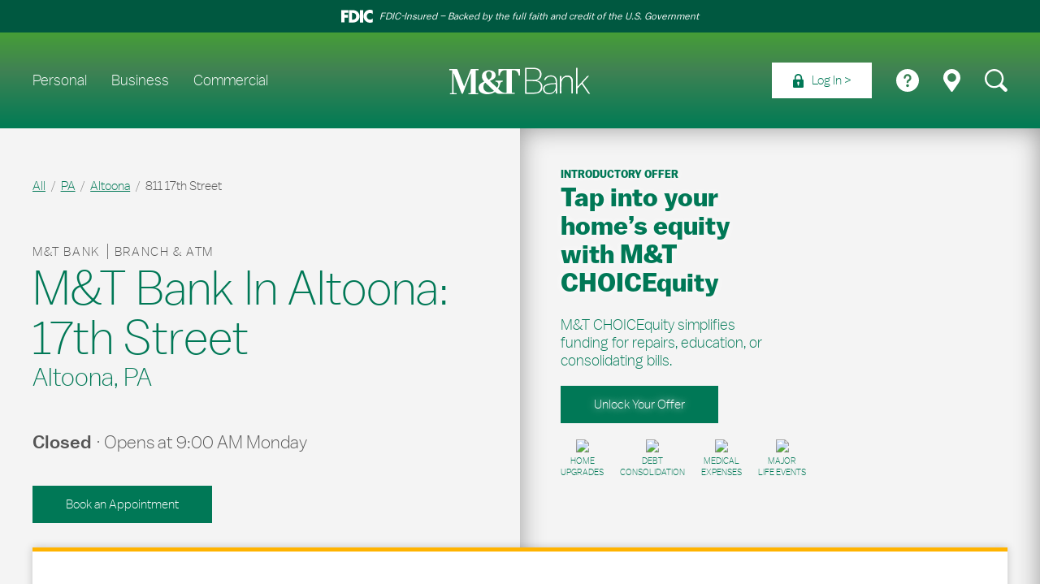

--- FILE ---
content_type: text/html; charset=utf-8
request_url: https://locations.mtb.com/pa/altoona/bank-branches-and-atms-altoona-pa-4403.html
body_size: 30232
content:
<!doctype html><html id="yext-html" lang="en"><head><meta http-equiv="Content-Type" content="text/html; charset=utf-8"/><meta http-equiv="X-UA-Compatible" content="IE=edge"><link rel="dns-prefetch" href="//www.yext-pixel.com"><link rel="dns-prefetch" href="//a.cdnmktg.com"><link rel="dns-prefetch" href="//a.mktgcdn.com"><link rel="dns-prefetch" href="//dynl.mktgcdn.com"><link rel="dns-prefetch" href="//dynm.mktgcdn.com"><link rel="dns-prefetch" href="//www.google-analytics.com"><meta name="viewport" content="width=device-width, initial-scale=1, maximum-scale=5"><meta name="format-detection" content="telephone=no"><meta name="description" content="Simplify your banking with M&T’s personal and business services in Altoona. Enjoy online banking, credit solutions, and dedicated local support."><meta name="keywords" content=""><meta property="og:title" content="M&T Bank Branch & ATM | Banking Solutions in Altoona, PA"><meta property="og:description" content="Simplify your banking with M&T’s personal and business services in Altoona. Enjoy online banking, credit solutions, and dedicated local support."><meta property="og:image" content="https://dynl.mktgcdn.com/p/VNkahEa7sRSHyLyMlAx139ar5dy990ORB7RJjweKGQs/196x196.jpg"><meta property="og:type" content="website"><meta property="og:url" content="https://locations.mtb.com/pa/altoona/bank-branches-and-atms-altoona-pa-4403.html"><meta name="twitter:card" content="summary"><link rel="canonical" href="https://locations.mtb.com/pa/altoona/bank-branches-and-atms-altoona-pa-4403.html" /><link rel="preload" href="https://fonts.googleapis.com/css2?family=Source+Sans+3:ital@1&display=swap" as="style" onload="this.onload=null;this.rel='stylesheet'"><noscript><link rel="stylesheet" href="https://fonts.googleapis.com/css2?family=Source+Sans+3:ital@1&display=swap"></noscript><title>M&T Bank Branch & ATM | Banking Solutions in Altoona, PA</title><link rel="shortcut icon" href="../../permanent-b0b701/assets/images/favicon.5b18a117.png"><script>window.Yext = (function(Yext){Yext["siteInternalHostName"] = "locations.mtb.com"; return Yext;})(window.Yext || {});</script><script>window.Yext = (function(Yext){Yext["baseUrl"] = "../../"; return Yext;})(window.Yext || {});</script><script>window.Yext = (function(Yext){Yext["locale"] = "en"; return Yext;})(window.Yext || {});</script><script type="application/json" id="monitoring-data">{"isStaging":false,"siteDomain":"locations.mtb.com","siteId":19087,"soyTemplateName":"locationEntity.layout"}</script><script>window.yextAnalyticsEnabled=true;window.enableYextAnalytics=window.enableYextAnalytics||function(){window.yextAnalyticsEnabled=true};</script><meta name="geo.position" content="40.509278960714425;-78.40260746932887"><meta name="geo.placename" content="Altoona,Pennsylvania"><meta name="geo.region" content="US-PA"><script src="../../permanent-b0b701/i18nBundle_en.b747872a.js"></script><script src="../../permanent-b0b701/i18nBundle_en.d131f87b.js"></script><!- webpack-soy-plugin entry="es6/primary/locationEntity/index" -><script crossorigin="use-credentials" type="module" src="../../permanent-b0b701/node_modules~es6/locations.wilmingtontrust.com/answers/index~es6/locations.wilmingtontrust.com/cityL~e9abf2ac.7af6b8ff.js" defer data-webpack-inline></script><script crossorigin="use-credentials" type="module" src="../../permanent-b0b701/node_modules~es6/locations.wilmingtontrust.com/answers/index~es6/locations.wilmingtontrust.com/cityL~cbbfc648.ada030b1.js" defer data-webpack-inline></script><style id="index-2ea222a3-css">.fade{opacity:0;-webkit-transition:opacity .15s linear;transition:opacity .15s linear}.fade.in{opacity:1}.collapse{display:none}.collapse.in{display:block}tr.collapse.in{display:table-row}tbody.collapse.in{display:table-row-group}.collapsing{position:relative;height:0;overflow:hidden;-webkit-transition-property:height,visibility;transition-property:height,visibility;-webkit-transition-duration:.35s;transition-duration:.35s;-webkit-transition-timing-function:ease;transition-timing-function:ease}code,kbd,pre,samp{font-family:Menlo,Monaco,Consolas,"Courier New",monospace}code{padding:.125rem .25rem;font-size:90%;color:#c7254e;background-color:#f9f2f4;border-radius:.25rem}kbd{padding:.125rem .25rem;font-size:90%;color:#fff;background-color:#333;border-radius:.1875rem;-webkit-box-shadow:inset 0 -1px 0 rgba(0,0,0,.25);box-shadow:inset 0 -1px 0 rgba(0,0,0,.25)}kbd kbd{padding:0;font-size:100%;font-weight:700;-webkit-box-shadow:none;box-shadow:none}pre{display:block;padding:.59375rem;margin:0 0 .625rem;font-size:.8125rem;line-height:1.428571429;color:#333;word-break:break-all;word-wrap:break-word;background-color:#f5f5f5;border:.0625rem solid #ccc;border-radius:.25rem}pre code{padding:0;font-size:inherit;color:inherit;white-space:pre-wrap;background-color:transparent;border-radius:0}.pre-scrollable{max-height:21.25rem;overflow-y:scroll}@font-face{font-family:"MT&T Balto";src:url(../../permanent-b0b701/assets/fonts/mt_balto-book-webfont.81dfb75e.woff) format("woff");src:url(../../permanent-b0b701/assets/fonts/mandtbaltoweb-book.da1b6323.woff) format("woff");font-weight:400;font-style:normal;font-display:swap}@font-face{font-family:"MT&T Balto";src:url(../../permanent-b0b701/assets/fonts/mandtbaltoweb-medium.d9ca94e8.woff) format("woff");font-weight:500;font-style:normal;font-display:swap}@font-face{font-family:"MT&T Balto";src:url(../../permanent-b0b701/assets/fonts/mandtbaltoweb-light.0c21360b.woff) format("woff");font-weight:300;font-style:normal;font-display:swap}@font-face{font-family:"MT&T Balto";src:url(../../permanent-b0b701/assets/fonts/mandtbaltoweb-bold.061f56f8.otf);font-weight:700;font-style:normal;font-display:swap}@font-face{font-family:"Gotham";src:url(../../permanent-b0b701/assets/fonts/Gotham-Book.f15af498.otf);font-weight:400;font-style:normal;font-display:swap}@font-face{font-family:"Gotham";src:url(../../permanent-b0b701/assets/fonts/Gotham-Bold.70a810f4.otf);src:url(../../permanent-b0b701/assets/fonts/GothamSSm-Bold_Web.6969e4bc.woff) format("woff");font-weight:700;font-style:normal;font-display:swap}@font-face{font-family:"Gotham";src:url(../../permanent-b0b701/assets/fonts/Gotham-Light.b7c533b8.otf);src:url(../../permanent-b0b701/assets/fonts/GothamSSm-Light_Web.9549abde.woff) format("woff");font-weight:300;font-style:normal;font-display:swap}@font-face{font-family:"Gotham";src:url(../../permanent-b0b701/assets/fonts/Gotham-Medium.80b5ac3c.otf);font-weight:500;font-style:normal;font-display:swap}.List{list-style-type:disc;display:block;padding-left:1.25rem;margin-top:1.5em;margin-bottom:1.5em}.List-item{display:list-item}.l-row{display:-webkit-box;display:-ms-flexbox;display:flex;margin-left:-1.25rem;margin-right:-1.25rem}@media (min-width: 48rem){.l-row{margin-left:-1.25rem;margin-right:-1.25rem}}@media (min-width: 62rem){.l-row{margin-left:-1.25rem;margin-right:-1.25rem}}@media (min-width: 77.5rem){.l-row{margin-left:-1.25rem;margin-right:-1.25rem}}@media (max-width: 47.9375rem){.l-row{-webkit-box-orient:vertical;-webkit-box-direction:normal;-ms-flex-direction:column;flex-direction:column}}@media (min-width: 48rem){.l-row{-ms-flex-wrap:wrap;flex-wrap:wrap}}.l-row-separator{border-bottom:solid .0625rem #222}.l-row-vertical-margin-top{margin-top:2.5rem}.l-row-vertical-margin-top-sm{margin-top:1.25rem}.l-row-vertical-margin-bottom{margin-bottom:2.5rem}.l-row-vertical-margin-bottom-sm{margin-bottom:1.25rem}@media (min-width: 77.5rem){.l-col-lg-1-up{width:8.3333333333%;padding-left:1.25rem;padding-right:1.25rem}}@media (min-width: 77.5rem)and (min-width: 48rem)and (max-width: 61.9375rem){.l-col-lg-1-up{padding-left:1.25rem;padding-right:1.25rem}}@media (min-width: 77.5rem)and (min-width: 62rem)and (max-width: 77.4375rem){.l-col-lg-1-up{padding-left:1.25rem;padding-right:1.25rem}}@media (min-width: 77.5rem)and (min-width: 77.5rem){.l-col-lg-1-up{padding-left:1.25rem;padding-right:1.25rem}}@media (min-width: 62rem){.l-col-md-1-up{width:8.3333333333%;padding-left:1.25rem;padding-right:1.25rem}}@media (min-width: 62rem)and (min-width: 48rem)and (max-width: 61.9375rem){.l-col-md-1-up{padding-left:1.25rem;padding-right:1.25rem}}@media (min-width: 62rem)and (min-width: 62rem)and (max-width: 77.4375rem){.l-col-md-1-up{padding-left:1.25rem;padding-right:1.25rem}}@media (min-width: 62rem)and (min-width: 77.5rem){.l-col-md-1-up{padding-left:1.25rem;padding-right:1.25rem}}@media (min-width: 48rem){.l-col-sm-1-up{width:8.3333333333%;padding-left:1.25rem;padding-right:1.25rem}}@media (min-width: 48rem)and (min-width: 48rem)and (max-width: 61.9375rem){.l-col-sm-1-up{padding-left:1.25rem;padding-right:1.25rem}}@media (min-width: 48rem)and (min-width: 62rem)and (max-width: 77.4375rem){.l-col-sm-1-up{padding-left:1.25rem;padding-right:1.25rem}}@media (min-width: 48rem)and (min-width: 77.5rem){.l-col-sm-1-up{padding-left:1.25rem;padding-right:1.25rem}}@media (max-width: 77.4375rem){.l-col-md-1-down{width:8.3333333333%;padding-left:1.25rem;padding-right:1.25rem}}@media (max-width: 77.4375rem)and (min-width: 48rem)and (max-width: 61.9375rem){.l-col-md-1-down{padding-left:1.25rem;padding-right:1.25rem}}@media (max-width: 77.4375rem)and (min-width: 62rem)and (max-width: 77.4375rem){.l-col-md-1-down{padding-left:1.25rem;padding-right:1.25rem}}@media (max-width: 77.4375rem)and (min-width: 77.5rem){.l-col-md-1-down{padding-left:1.25rem;padding-right:1.25rem}}@media (max-width: 61.9375rem){.l-col-sm-1-down{width:8.3333333333%;padding-left:1.25rem;padding-right:1.25rem}}@media (max-width: 61.9375rem)and (min-width: 48rem)and (max-width: 61.9375rem){.l-col-sm-1-down{padding-left:1.25rem;padding-right:1.25rem}}@media (max-width: 61.9375rem)and (min-width: 62rem)and (max-width: 77.4375rem){.l-col-sm-1-down{padding-left:1.25rem;padding-right:1.25rem}}@media (max-width: 61.9375rem)and (min-width: 77.5rem){.l-col-sm-1-down{padding-left:1.25rem;padding-right:1.25rem}}@media (max-width: 47.9375rem){.l-col-xs-1-down{width:8.3333333333%;padding-left:1.25rem;padding-right:1.25rem}}@media (max-width: 47.9375rem)and (min-width: 48rem)and (max-width: 61.9375rem){.l-col-xs-1-down{padding-left:1.25rem;padding-right:1.25rem}}@media (max-width: 47.9375rem)and (min-width: 62rem)and (max-width: 77.4375rem){.l-col-xs-1-down{padding-left:1.25rem;padding-right:1.25rem}}@media (max-width: 47.9375rem)and (min-width: 77.5rem){.l-col-xs-1-down{padding-left:1.25rem;padding-right:1.25rem}}@media (min-width: 77.5rem){.l-col-lg-2-up{width:16.6666666667%;padding-left:1.25rem;padding-right:1.25rem}}@media (min-width: 77.5rem)and (min-width: 48rem)and (max-width: 61.9375rem){.l-col-lg-2-up{padding-left:1.25rem;padding-right:1.25rem}}@media (min-width: 77.5rem)and (min-width: 62rem)and (max-width: 77.4375rem){.l-col-lg-2-up{padding-left:1.25rem;padding-right:1.25rem}}@media (min-width: 77.5rem)and (min-width: 77.5rem){.l-col-lg-2-up{padding-left:1.25rem;padding-right:1.25rem}}@media (min-width: 62rem){.l-col-md-2-up{width:16.6666666667%;padding-left:1.25rem;padding-right:1.25rem}}@media (min-width: 62rem)and (min-width: 48rem)and (max-width: 61.9375rem){.l-col-md-2-up{padding-left:1.25rem;padding-right:1.25rem}}@media (min-width: 62rem)and (min-width: 62rem)and (max-width: 77.4375rem){.l-col-md-2-up{padding-left:1.25rem;padding-right:1.25rem}}@media (min-width: 62rem)and (min-width: 77.5rem){.l-col-md-2-up{padding-left:1.25rem;padding-right:1.25rem}}@media (min-width: 48rem){.l-col-sm-2-up{width:16.6666666667%;padding-left:1.25rem;padding-right:1.25rem}}@media (min-width: 48rem)and (min-width: 48rem)and (max-width: 61.9375rem){.l-col-sm-2-up{padding-left:1.25rem;padding-right:1.25rem}}@media (min-width: 48rem)and (min-width: 62rem)and (max-width: 77.4375rem){.l-col-sm-2-up{padding-left:1.25rem;padding-right:1.25rem}}@media (min-width: 48rem)and (min-width: 77.5rem){.l-col-sm-2-up{padding-left:1.25rem;padding-right:1.25rem}}@media (max-width: 77.4375rem){.l-col-md-2-down{width:16.6666666667%;padding-left:1.25rem;padding-right:1.25rem}}@media (max-width: 77.4375rem)and (min-width: 48rem)and (max-width: 61.9375rem){.l-col-md-2-down{padding-left:1.25rem;padding-right:1.25rem}}@media (max-width: 77.4375rem)and (min-width: 62rem)and (max-width: 77.4375rem){.l-col-md-2-down{padding-left:1.25rem;padding-right:1.25rem}}@media (max-width: 77.4375rem)and (min-width: 77.5rem){.l-col-md-2-down{padding-left:1.25rem;padding-right:1.25rem}}@media (max-width: 61.9375rem){.l-col-sm-2-down{width:16.6666666667%;padding-left:1.25rem;padding-right:1.25rem}}@media (max-width: 61.9375rem)and (min-width: 48rem)and (max-width: 61.9375rem){.l-col-sm-2-down{padding-left:1.25rem;padding-right:1.25rem}}@media (max-width: 61.9375rem)and (min-width: 62rem)and (max-width: 77.4375rem){.l-col-sm-2-down{padding-left:1.25rem;padding-right:1.25rem}}@media (max-width: 61.9375rem)and (min-width: 77.5rem){.l-col-sm-2-down{padding-left:1.25rem;padding-right:1.25rem}}@media (max-width: 47.9375rem){.l-col-xs-2-down{width:16.6666666667%;padding-left:1.25rem;padding-right:1.25rem}}@media (max-width: 47.9375rem)and (min-width: 48rem)and (max-width: 61.9375rem){.l-col-xs-2-down{padding-left:1.25rem;padding-right:1.25rem}}@media (max-width: 47.9375rem)and (min-width: 62rem)and (max-width: 77.4375rem){.l-col-xs-2-down{padding-left:1.25rem;padding-right:1.25rem}}@media (max-width: 47.9375rem)and (min-width: 77.5rem){.l-col-xs-2-down{padding-left:1.25rem;padding-right:1.25rem}}@media (min-width: 77.5rem){.l-col-lg-3-up{width:25%;padding-left:1.25rem;padding-right:1.25rem}}@media (min-width: 77.5rem)and (min-width: 48rem)and (max-width: 61.9375rem){.l-col-lg-3-up{padding-left:1.25rem;padding-right:1.25rem}}@media (min-width: 77.5rem)and (min-width: 62rem)and (max-width: 77.4375rem){.l-col-lg-3-up{padding-left:1.25rem;padding-right:1.25rem}}@media (min-width: 77.5rem)and (min-width: 77.5rem){.l-col-lg-3-up{padding-left:1.25rem;padding-right:1.25rem}}@media (min-width: 62rem){.l-col-md-3-up{width:25%;padding-left:1.25rem;padding-right:1.25rem}}@media (min-width: 62rem)and (min-width: 48rem)and (max-width: 61.9375rem){.l-col-md-3-up{padding-left:1.25rem;padding-right:1.25rem}}@media (min-width: 62rem)and (min-width: 62rem)and (max-width: 77.4375rem){.l-col-md-3-up{padding-left:1.25rem;padding-right:1.25rem}}@media (min-width: 62rem)and (min-width: 77.5rem){.l-col-md-3-up{padding-left:1.25rem;padding-right:1.25rem}}@media (min-width: 48rem){.l-col-sm-3-up{width:25%;padding-left:1.25rem;padding-right:1.25rem}}@media (min-width: 48rem)and (min-width: 48rem)and (max-width: 61.9375rem){.l-col-sm-3-up{padding-left:1.25rem;padding-right:1.25rem}}@media (min-width: 48rem)and (min-width: 62rem)and (max-width: 77.4375rem){.l-col-sm-3-up{padding-left:1.25rem;padding-right:1.25rem}}@media (min-width: 48rem)and (min-width: 77.5rem){.l-col-sm-3-up{padding-left:1.25rem;padding-right:1.25rem}}@media (max-width: 77.4375rem){.l-col-md-3-down{width:25%;padding-left:1.25rem;padding-right:1.25rem}}@media (max-width: 77.4375rem)and (min-width: 48rem)and (max-width: 61.9375rem){.l-col-md-3-down{padding-left:1.25rem;padding-right:1.25rem}}@media (max-width: 77.4375rem)and (min-width: 62rem)and (max-width: 77.4375rem){.l-col-md-3-down{padding-left:1.25rem;padding-right:1.25rem}}@media (max-width: 77.4375rem)and (min-width: 77.5rem){.l-col-md-3-down{padding-left:1.25rem;padding-right:1.25rem}}@media (max-width: 61.9375rem){.l-col-sm-3-down{width:25%;padding-left:1.25rem;padding-right:1.25rem}}@media (max-width: 61.9375rem)and (min-width: 48rem)and (max-width: 61.9375rem){.l-col-sm-3-down{padding-left:1.25rem;padding-right:1.25rem}}@media (max-width: 61.9375rem)and (min-width: 62rem)and (max-width: 77.4375rem){.l-col-sm-3-down{padding-left:1.25rem;padding-right:1.25rem}}@media (max-width: 61.9375rem)and (min-width: 77.5rem){.l-col-sm-3-down{padding-left:1.25rem;padding-right:1.25rem}}@media (max-width: 47.9375rem){.l-col-xs-3-down{width:25%;padding-left:1.25rem;padding-right:1.25rem}}@media (max-width: 47.9375rem)and (min-width: 48rem)and (max-width: 61.9375rem){.l-col-xs-3-down{padding-left:1.25rem;padding-right:1.25rem}}@media (max-width: 47.9375rem)and (min-width: 62rem)and (max-width: 77.4375rem){.l-col-xs-3-down{padding-left:1.25rem;padding-right:1.25rem}}@media (max-width: 47.9375rem)and (min-width: 77.5rem){.l-col-xs-3-down{padding-left:1.25rem;padding-right:1.25rem}}@media (min-width: 77.5rem){.l-col-lg-4-up{width:33.3333333333%;padding-left:1.25rem;padding-right:1.25rem}}@media (min-width: 77.5rem)and (min-width: 48rem)and (max-width: 61.9375rem){.l-col-lg-4-up{padding-left:1.25rem;padding-right:1.25rem}}@media (min-width: 77.5rem)and (min-width: 62rem)and (max-width: 77.4375rem){.l-col-lg-4-up{padding-left:1.25rem;padding-right:1.25rem}}@media (min-width: 77.5rem)and (min-width: 77.5rem){.l-col-lg-4-up{padding-left:1.25rem;padding-right:1.25rem}}@media (min-width: 62rem){.l-col-md-4-up{width:33.3333333333%;padding-left:1.25rem;padding-right:1.25rem}}@media (min-width: 62rem)and (min-width: 48rem)and (max-width: 61.9375rem){.l-col-md-4-up{padding-left:1.25rem;padding-right:1.25rem}}@media (min-width: 62rem)and (min-width: 62rem)and (max-width: 77.4375rem){.l-col-md-4-up{padding-left:1.25rem;padding-right:1.25rem}}@media (min-width: 62rem)and (min-width: 77.5rem){.l-col-md-4-up{padding-left:1.25rem;padding-right:1.25rem}}@media (min-width: 48rem){.l-col-sm-4-up{width:33.3333333333%;padding-left:1.25rem;padding-right:1.25rem}}@media (min-width: 48rem)and (min-width: 48rem)and (max-width: 61.9375rem){.l-col-sm-4-up{padding-left:1.25rem;padding-right:1.25rem}}@media (min-width: 48rem)and (min-width: 62rem)and (max-width: 77.4375rem){.l-col-sm-4-up{padding-left:1.25rem;padding-right:1.25rem}}@media (min-width: 48rem)and (min-width: 77.5rem){.l-col-sm-4-up{padding-left:1.25rem;padding-right:1.25rem}}@media (max-width: 77.4375rem){.l-col-md-4-down{width:33.3333333333%;padding-left:1.25rem;padding-right:1.25rem}}@media (max-width: 77.4375rem)and (min-width: 48rem)and (max-width: 61.9375rem){.l-col-md-4-down{padding-left:1.25rem;padding-right:1.25rem}}@media (max-width: 77.4375rem)and (min-width: 62rem)and (max-width: 77.4375rem){.l-col-md-4-down{padding-left:1.25rem;padding-right:1.25rem}}@media (max-width: 77.4375rem)and (min-width: 77.5rem){.l-col-md-4-down{padding-left:1.25rem;padding-right:1.25rem}}@media (max-width: 61.9375rem){.l-col-sm-4-down{width:33.3333333333%;padding-left:1.25rem;padding-right:1.25rem}}@media (max-width: 61.9375rem)and (min-width: 48rem)and (max-width: 61.9375rem){.l-col-sm-4-down{padding-left:1.25rem;padding-right:1.25rem}}@media (max-width: 61.9375rem)and (min-width: 62rem)and (max-width: 77.4375rem){.l-col-sm-4-down{padding-left:1.25rem;padding-right:1.25rem}}@media (max-width: 61.9375rem)and (min-width: 77.5rem){.l-col-sm-4-down{padding-left:1.25rem;padding-right:1.25rem}}@media (max-width: 47.9375rem){.l-col-xs-4-down{width:33.3333333333%;padding-left:1.25rem;padding-right:1.25rem}}@media (max-width: 47.9375rem)and (min-width: 48rem)and (max-width: 61.9375rem){.l-col-xs-4-down{padding-left:1.25rem;padding-right:1.25rem}}@media (max-width: 47.9375rem)and (min-width: 62rem)and (max-width: 77.4375rem){.l-col-xs-4-down{padding-left:1.25rem;padding-right:1.25rem}}@media (max-width: 47.9375rem)and (min-width: 77.5rem){.l-col-xs-4-down{padding-left:1.25rem;padding-right:1.25rem}}@media (min-width: 77.5rem){.l-col-lg-5-up{width:41.6666666667%;padding-left:1.25rem;padding-right:1.25rem}}@media (min-width: 77.5rem)and (min-width: 48rem)and (max-width: 61.9375rem){.l-col-lg-5-up{padding-left:1.25rem;padding-right:1.25rem}}@media (min-width: 77.5rem)and (min-width: 62rem)and (max-width: 77.4375rem){.l-col-lg-5-up{padding-left:1.25rem;padding-right:1.25rem}}@media (min-width: 77.5rem)and (min-width: 77.5rem){.l-col-lg-5-up{padding-left:1.25rem;padding-right:1.25rem}}@media (min-width: 62rem){.l-col-md-5-up{width:41.6666666667%;padding-left:1.25rem;padding-right:1.25rem}}@media (min-width: 62rem)and (min-width: 48rem)and (max-width: 61.9375rem){.l-col-md-5-up{padding-left:1.25rem;padding-right:1.25rem}}@media (min-width: 62rem)and (min-width: 62rem)and (max-width: 77.4375rem){.l-col-md-5-up{padding-left:1.25rem;padding-right:1.25rem}}@media (min-width: 62rem)and (min-width: 77.5rem){.l-col-md-5-up{padding-left:1.25rem;padding-right:1.25rem}}@media (min-width: 48rem){.l-col-sm-5-up{width:41.6666666667%;padding-left:1.25rem;padding-right:1.25rem}}@media (min-width: 48rem)and (min-width: 48rem)and (max-width: 61.9375rem){.l-col-sm-5-up{padding-left:1.25rem;padding-right:1.25rem}}@media (min-width: 48rem)and (min-width: 62rem)and (max-width: 77.4375rem){.l-col-sm-5-up{padding-left:1.25rem;padding-right:1.25rem}}@media (min-width: 48rem)and (min-width: 77.5rem){.l-col-sm-5-up{padding-left:1.25rem;padding-right:1.25rem}}@media (max-width: 77.4375rem){.l-col-md-5-down{width:41.6666666667%;padding-left:1.25rem;padding-right:1.25rem}}@media (max-width: 77.4375rem)and (min-width: 48rem)and (max-width: 61.9375rem){.l-col-md-5-down{padding-left:1.25rem;padding-right:1.25rem}}@media (max-width: 77.4375rem)and (min-width: 62rem)and (max-width: 77.4375rem){.l-col-md-5-down{padding-left:1.25rem;padding-right:1.25rem}}@media (max-width: 77.4375rem)and (min-width: 77.5rem){.l-col-md-5-down{padding-left:1.25rem;padding-right:1.25rem}}@media (max-width: 61.9375rem){.l-col-sm-5-down{width:41.6666666667%;padding-left:1.25rem;padding-right:1.25rem}}@media (max-width: 61.9375rem)and (min-width: 48rem)and (max-width: 61.9375rem){.l-col-sm-5-down{padding-left:1.25rem;padding-right:1.25rem}}@media (max-width: 61.9375rem)and (min-width: 62rem)and (max-width: 77.4375rem){.l-col-sm-5-down{padding-left:1.25rem;padding-right:1.25rem}}@media (max-width: 61.9375rem)and (min-width: 77.5rem){.l-col-sm-5-down{padding-left:1.25rem;padding-right:1.25rem}}@media (max-width: 47.9375rem){.l-col-xs-5-down{width:41.6666666667%;padding-left:1.25rem;padding-right:1.25rem}}@media (max-width: 47.9375rem)and (min-width: 48rem)and (max-width: 61.9375rem){.l-col-xs-5-down{padding-left:1.25rem;padding-right:1.25rem}}@media (max-width: 47.9375rem)and (min-width: 62rem)and (max-width: 77.4375rem){.l-col-xs-5-down{padding-left:1.25rem;padding-right:1.25rem}}@media (max-width: 47.9375rem)and (min-width: 77.5rem){.l-col-xs-5-down{padding-left:1.25rem;padding-right:1.25rem}}@media (min-width: 77.5rem){.l-col-lg-6-up{width:50%;padding-left:1.25rem;padding-right:1.25rem}}@media (min-width: 77.5rem)and (min-width: 48rem)and (max-width: 61.9375rem){.l-col-lg-6-up{padding-left:1.25rem;padding-right:1.25rem}}@media (min-width: 77.5rem)and (min-width: 62rem)and (max-width: 77.4375rem){.l-col-lg-6-up{padding-left:1.25rem;padding-right:1.25rem}}@media (min-width: 77.5rem)and (min-width: 77.5rem){.l-col-lg-6-up{padding-left:1.25rem;padding-right:1.25rem}}@media (min-width: 62rem){.l-col-md-6-up{width:50%;padding-left:1.25rem;padding-right:1.25rem}}@media (min-width: 62rem)and (min-width: 48rem)and (max-width: 61.9375rem){.l-col-md-6-up{padding-left:1.25rem;padding-right:1.25rem}}@media (min-width: 62rem)and (min-width: 62rem)and (max-width: 77.4375rem){.l-col-md-6-up{padding-left:1.25rem;padding-right:1.25rem}}@media (min-width: 62rem)and (min-width: 77.5rem){.l-col-md-6-up{padding-left:1.25rem;padding-right:1.25rem}}@media (min-width: 48rem){.l-col-sm-6-up{width:50%;padding-left:1.25rem;padding-right:1.25rem}}@media (min-width: 48rem)and (min-width: 48rem)and (max-width: 61.9375rem){.l-col-sm-6-up{padding-left:1.25rem;padding-right:1.25rem}}@media (min-width: 48rem)and (min-width: 62rem)and (max-width: 77.4375rem){.l-col-sm-6-up{padding-left:1.25rem;padding-right:1.25rem}}@media (min-width: 48rem)and (min-width: 77.5rem){.l-col-sm-6-up{padding-left:1.25rem;padding-right:1.25rem}}@media (max-width: 77.4375rem){.l-col-md-6-down{width:50%;padding-left:1.25rem;padding-right:1.25rem}}@media (max-width: 77.4375rem)and (min-width: 48rem)and (max-width: 61.9375rem){.l-col-md-6-down{padding-left:1.25rem;padding-right:1.25rem}}@media (max-width: 77.4375rem)and (min-width: 62rem)and (max-width: 77.4375rem){.l-col-md-6-down{padding-left:1.25rem;padding-right:1.25rem}}@media (max-width: 77.4375rem)and (min-width: 77.5rem){.l-col-md-6-down{padding-left:1.25rem;padding-right:1.25rem}}@media (max-width: 61.9375rem){.l-col-sm-6-down{width:50%;padding-left:1.25rem;padding-right:1.25rem}}@media (max-width: 61.9375rem)and (min-width: 48rem)and (max-width: 61.9375rem){.l-col-sm-6-down{padding-left:1.25rem;padding-right:1.25rem}}@media (max-width: 61.9375rem)and (min-width: 62rem)and (max-width: 77.4375rem){.l-col-sm-6-down{padding-left:1.25rem;padding-right:1.25rem}}@media (max-width: 61.9375rem)and (min-width: 77.5rem){.l-col-sm-6-down{padding-left:1.25rem;padding-right:1.25rem}}@media (max-width: 47.9375rem){.l-col-xs-6-down{width:50%;padding-left:1.25rem;padding-right:1.25rem}}@media (max-width: 47.9375rem)and (min-width: 48rem)and (max-width: 61.9375rem){.l-col-xs-6-down{padding-left:1.25rem;padding-right:1.25rem}}@media (max-width: 47.9375rem)and (min-width: 62rem)and (max-width: 77.4375rem){.l-col-xs-6-down{padding-left:1.25rem;padding-right:1.25rem}}@media (max-width: 47.9375rem)and (min-width: 77.5rem){.l-col-xs-6-down{padding-left:1.25rem;padding-right:1.25rem}}@media (min-width: 77.5rem){.l-col-lg-7-up{width:58.3333333333%;padding-left:1.25rem;padding-right:1.25rem}}@media (min-width: 77.5rem)and (min-width: 48rem)and (max-width: 61.9375rem){.l-col-lg-7-up{padding-left:1.25rem;padding-right:1.25rem}}@media (min-width: 77.5rem)and (min-width: 62rem)and (max-width: 77.4375rem){.l-col-lg-7-up{padding-left:1.25rem;padding-right:1.25rem}}@media (min-width: 77.5rem)and (min-width: 77.5rem){.l-col-lg-7-up{padding-left:1.25rem;padding-right:1.25rem}}@media (min-width: 62rem){.l-col-md-7-up{width:58.3333333333%;padding-left:1.25rem;padding-right:1.25rem}}@media (min-width: 62rem)and (min-width: 48rem)and (max-width: 61.9375rem){.l-col-md-7-up{padding-left:1.25rem;padding-right:1.25rem}}@media (min-width: 62rem)and (min-width: 62rem)and (max-width: 77.4375rem){.l-col-md-7-up{padding-left:1.25rem;padding-right:1.25rem}}@media (min-width: 62rem)and (min-width: 77.5rem){.l-col-md-7-up{padding-left:1.25rem;padding-right:1.25rem}}@media (min-width: 48rem){.l-col-sm-7-up{width:58.3333333333%;padding-left:1.25rem;padding-right:1.25rem}}@media (min-width: 48rem)and (min-width: 48rem)and (max-width: 61.9375rem){.l-col-sm-7-up{padding-left:1.25rem;padding-right:1.25rem}}@media (min-width: 48rem)and (min-width: 62rem)and (max-width: 77.4375rem){.l-col-sm-7-up{padding-left:1.25rem;padding-right:1.25rem}}@media (min-width: 48rem)and (min-width: 77.5rem){.l-col-sm-7-up{padding-left:1.25rem;padding-right:1.25rem}}@media (max-width: 77.4375rem){.l-col-md-7-down{width:58.3333333333%;padding-left:1.25rem;padding-right:1.25rem}}@media (max-width: 77.4375rem)and (min-width: 48rem)and (max-width: 61.9375rem){.l-col-md-7-down{padding-left:1.25rem;padding-right:1.25rem}}@media (max-width: 77.4375rem)and (min-width: 62rem)and (max-width: 77.4375rem){.l-col-md-7-down{padding-left:1.25rem;padding-right:1.25rem}}@media (max-width: 77.4375rem)and (min-width: 77.5rem){.l-col-md-7-down{padding-left:1.25rem;padding-right:1.25rem}}@media (max-width: 61.9375rem){.l-col-sm-7-down{width:58.3333333333%;padding-left:1.25rem;padding-right:1.25rem}}@media (max-width: 61.9375rem)and (min-width: 48rem)and (max-width: 61.9375rem){.l-col-sm-7-down{padding-left:1.25rem;padding-right:1.25rem}}@media (max-width: 61.9375rem)and (min-width: 62rem)and (max-width: 77.4375rem){.l-col-sm-7-down{padding-left:1.25rem;padding-right:1.25rem}}@media (max-width: 61.9375rem)and (min-width: 77.5rem){.l-col-sm-7-down{padding-left:1.25rem;padding-right:1.25rem}}@media (max-width: 47.9375rem){.l-col-xs-7-down{width:58.3333333333%;padding-left:1.25rem;padding-right:1.25rem}}@media (max-width: 47.9375rem)and (min-width: 48rem)and (max-width: 61.9375rem){.l-col-xs-7-down{padding-left:1.25rem;padding-right:1.25rem}}@media (max-width: 47.9375rem)and (min-width: 62rem)and (max-width: 77.4375rem){.l-col-xs-7-down{padding-left:1.25rem;padding-right:1.25rem}}@media (max-width: 47.9375rem)and (min-width: 77.5rem){.l-col-xs-7-down{padding-left:1.25rem;padding-right:1.25rem}}@media (min-width: 77.5rem){.l-col-lg-8-up{width:66.6666666667%;padding-left:1.25rem;padding-right:1.25rem}}@media (min-width: 77.5rem)and (min-width: 48rem)and (max-width: 61.9375rem){.l-col-lg-8-up{padding-left:1.25rem;padding-right:1.25rem}}@media (min-width: 77.5rem)and (min-width: 62rem)and (max-width: 77.4375rem){.l-col-lg-8-up{padding-left:1.25rem;padding-right:1.25rem}}@media (min-width: 77.5rem)and (min-width: 77.5rem){.l-col-lg-8-up{padding-left:1.25rem;padding-right:1.25rem}}@media (min-width: 62rem){.l-col-md-8-up{width:66.6666666667%;padding-left:1.25rem;padding-right:1.25rem}}@media (min-width: 62rem)and (min-width: 48rem)and (max-width: 61.9375rem){.l-col-md-8-up{padding-left:1.25rem;padding-right:1.25rem}}@media (min-width: 62rem)and (min-width: 62rem)and (max-width: 77.4375rem){.l-col-md-8-up{padding-left:1.25rem;padding-right:1.25rem}}@media (min-width: 62rem)and (min-width: 77.5rem){.l-col-md-8-up{padding-left:1.25rem;padding-right:1.25rem}}@media (min-width: 48rem){.l-col-sm-8-up{width:66.6666666667%;padding-left:1.25rem;padding-right:1.25rem}}@media (min-width: 48rem)and (min-width: 48rem)and (max-width: 61.9375rem){.l-col-sm-8-up{padding-left:1.25rem;padding-right:1.25rem}}@media (min-width: 48rem)and (min-width: 62rem)and (max-width: 77.4375rem){.l-col-sm-8-up{padding-left:1.25rem;padding-right:1.25rem}}@media (min-width: 48rem)and (min-width: 77.5rem){.l-col-sm-8-up{padding-left:1.25rem;padding-right:1.25rem}}@media (max-width: 77.4375rem){.l-col-md-8-down{width:66.6666666667%;padding-left:1.25rem;padding-right:1.25rem}}@media (max-width: 77.4375rem)and (min-width: 48rem)and (max-width: 61.9375rem){.l-col-md-8-down{padding-left:1.25rem;padding-right:1.25rem}}@media (max-width: 77.4375rem)and (min-width: 62rem)and (max-width: 77.4375rem){.l-col-md-8-down{padding-left:1.25rem;padding-right:1.25rem}}@media (max-width: 77.4375rem)and (min-width: 77.5rem){.l-col-md-8-down{padding-left:1.25rem;padding-right:1.25rem}}@media (max-width: 61.9375rem){.l-col-sm-8-down{width:66.6666666667%;padding-left:1.25rem;padding-right:1.25rem}}@media (max-width: 61.9375rem)and (min-width: 48rem)and (max-width: 61.9375rem){.l-col-sm-8-down{padding-left:1.25rem;padding-right:1.25rem}}@media (max-width: 61.9375rem)and (min-width: 62rem)and (max-width: 77.4375rem){.l-col-sm-8-down{padding-left:1.25rem;padding-right:1.25rem}}@media (max-width: 61.9375rem)and (min-width: 77.5rem){.l-col-sm-8-down{padding-left:1.25rem;padding-right:1.25rem}}@media (max-width: 47.9375rem){.l-col-xs-8-down{width:66.6666666667%;padding-left:1.25rem;padding-right:1.25rem}}@media (max-width: 47.9375rem)and (min-width: 48rem)and (max-width: 61.9375rem){.l-col-xs-8-down{padding-left:1.25rem;padding-right:1.25rem}}@media (max-width: 47.9375rem)and (min-width: 62rem)and (max-width: 77.4375rem){.l-col-xs-8-down{padding-left:1.25rem;padding-right:1.25rem}}@media (max-width: 47.9375rem)and (min-width: 77.5rem){.l-col-xs-8-down{padding-left:1.25rem;padding-right:1.25rem}}@media (min-width: 77.5rem){.l-col-lg-9-up{width:75%;padding-left:1.25rem;padding-right:1.25rem}}@media (min-width: 77.5rem)and (min-width: 48rem)and (max-width: 61.9375rem){.l-col-lg-9-up{padding-left:1.25rem;padding-right:1.25rem}}@media (min-width: 77.5rem)and (min-width: 62rem)and (max-width: 77.4375rem){.l-col-lg-9-up{padding-left:1.25rem;padding-right:1.25rem}}@media (min-width: 77.5rem)and (min-width: 77.5rem){.l-col-lg-9-up{padding-left:1.25rem;padding-right:1.25rem}}@media (min-width: 62rem){.l-col-md-9-up{width:75%;padding-left:1.25rem;padding-right:1.25rem}}@media (min-width: 62rem)and (min-width: 48rem)and (max-width: 61.9375rem){.l-col-md-9-up{padding-left:1.25rem;padding-right:1.25rem}}@media (min-width: 62rem)and (min-width: 62rem)and (max-width: 77.4375rem){.l-col-md-9-up{padding-left:1.25rem;padding-right:1.25rem}}@media (min-width: 62rem)and (min-width: 77.5rem){.l-col-md-9-up{padding-left:1.25rem;padding-right:1.25rem}}@media (min-width: 48rem){.l-col-sm-9-up{width:75%;padding-left:1.25rem;padding-right:1.25rem}}@media (min-width: 48rem)and (min-width: 48rem)and (max-width: 61.9375rem){.l-col-sm-9-up{padding-left:1.25rem;padding-right:1.25rem}}@media (min-width: 48rem)and (min-width: 62rem)and (max-width: 77.4375rem){.l-col-sm-9-up{padding-left:1.25rem;padding-right:1.25rem}}@media (min-width: 48rem)and (min-width: 77.5rem){.l-col-sm-9-up{padding-left:1.25rem;padding-right:1.25rem}}@media (max-width: 77.4375rem){.l-col-md-9-down{width:75%;padding-left:1.25rem;padding-right:1.25rem}}@media (max-width: 77.4375rem)and (min-width: 48rem)and (max-width: 61.9375rem){.l-col-md-9-down{padding-left:1.25rem;padding-right:1.25rem}}@media (max-width: 77.4375rem)and (min-width: 62rem)and (max-width: 77.4375rem){.l-col-md-9-down{padding-left:1.25rem;padding-right:1.25rem}}@media (max-width: 77.4375rem)and (min-width: 77.5rem){.l-col-md-9-down{padding-left:1.25rem;padding-right:1.25rem}}@media (max-width: 61.9375rem){.l-col-sm-9-down{width:75%;padding-left:1.25rem;padding-right:1.25rem}}@media (max-width: 61.9375rem)and (min-width: 48rem)and (max-width: 61.9375rem){.l-col-sm-9-down{padding-left:1.25rem;padding-right:1.25rem}}@media (max-width: 61.9375rem)and (min-width: 62rem)and (max-width: 77.4375rem){.l-col-sm-9-down{padding-left:1.25rem;padding-right:1.25rem}}@media (max-width: 61.9375rem)and (min-width: 77.5rem){.l-col-sm-9-down{padding-left:1.25rem;padding-right:1.25rem}}@media (max-width: 47.9375rem){.l-col-xs-9-down{width:75%;padding-left:1.25rem;padding-right:1.25rem}}@media (max-width: 47.9375rem)and (min-width: 48rem)and (max-width: 61.9375rem){.l-col-xs-9-down{padding-left:1.25rem;padding-right:1.25rem}}@media (max-width: 47.9375rem)and (min-width: 62rem)and (max-width: 77.4375rem){.l-col-xs-9-down{padding-left:1.25rem;padding-right:1.25rem}}@media (max-width: 47.9375rem)and (min-width: 77.5rem){.l-col-xs-9-down{padding-left:1.25rem;padding-right:1.25rem}}@media (min-width: 77.5rem){.l-col-lg-10-up{width:83.3333333333%;padding-left:1.25rem;padding-right:1.25rem}}@media (min-width: 77.5rem)and (min-width: 48rem)and (max-width: 61.9375rem){.l-col-lg-10-up{padding-left:1.25rem;padding-right:1.25rem}}@media (min-width: 77.5rem)and (min-width: 62rem)and (max-width: 77.4375rem){.l-col-lg-10-up{padding-left:1.25rem;padding-right:1.25rem}}@media (min-width: 77.5rem)and (min-width: 77.5rem){.l-col-lg-10-up{padding-left:1.25rem;padding-right:1.25rem}}@media (min-width: 62rem){.l-col-md-10-up{width:83.3333333333%;padding-left:1.25rem;padding-right:1.25rem}}@media (min-width: 62rem)and (min-width: 48rem)and (max-width: 61.9375rem){.l-col-md-10-up{padding-left:1.25rem;padding-right:1.25rem}}@media (min-width: 62rem)and (min-width: 62rem)and (max-width: 77.4375rem){.l-col-md-10-up{padding-left:1.25rem;padding-right:1.25rem}}@media (min-width: 62rem)and (min-width: 77.5rem){.l-col-md-10-up{padding-left:1.25rem;padding-right:1.25rem}}@media (min-width: 48rem){.l-col-sm-10-up{width:83.3333333333%;padding-left:1.25rem;padding-right:1.25rem}}@media (min-width: 48rem)and (min-width: 48rem)and (max-width: 61.9375rem){.l-col-sm-10-up{padding-left:1.25rem;padding-right:1.25rem}}@media (min-width: 48rem)and (min-width: 62rem)and (max-width: 77.4375rem){.l-col-sm-10-up{padding-left:1.25rem;padding-right:1.25rem}}@media (min-width: 48rem)and (min-width: 77.5rem){.l-col-sm-10-up{padding-left:1.25rem;padding-right:1.25rem}}@media (max-width: 77.4375rem){.l-col-md-10-down{width:83.3333333333%;padding-left:1.25rem;padding-right:1.25rem}}@media (max-width: 77.4375rem)and (min-width: 48rem)and (max-width: 61.9375rem){.l-col-md-10-down{padding-left:1.25rem;padding-right:1.25rem}}@media (max-width: 77.4375rem)and (min-width: 62rem)and (max-width: 77.4375rem){.l-col-md-10-down{padding-left:1.25rem;padding-right:1.25rem}}@media (max-width: 77.4375rem)and (min-width: 77.5rem){.l-col-md-10-down{padding-left:1.25rem;padding-right:1.25rem}}@media (max-width: 61.9375rem){.l-col-sm-10-down{width:83.3333333333%;padding-left:1.25rem;padding-right:1.25rem}}@media (max-width: 61.9375rem)and (min-width: 48rem)and (max-width: 61.9375rem){.l-col-sm-10-down{padding-left:1.25rem;padding-right:1.25rem}}@media (max-width: 61.9375rem)and (min-width: 62rem)and (max-width: 77.4375rem){.l-col-sm-10-down{padding-left:1.25rem;padding-right:1.25rem}}@media (max-width: 61.9375rem)and (min-width: 77.5rem){.l-col-sm-10-down{padding-left:1.25rem;padding-right:1.25rem}}@media (max-width: 47.9375rem){.l-col-xs-10-down{width:83.3333333333%;padding-left:1.25rem;padding-right:1.25rem}}@media (max-width: 47.9375rem)and (min-width: 48rem)and (max-width: 61.9375rem){.l-col-xs-10-down{padding-left:1.25rem;padding-right:1.25rem}}@media (max-width: 47.9375rem)and (min-width: 62rem)and (max-width: 77.4375rem){.l-col-xs-10-down{padding-left:1.25rem;padding-right:1.25rem}}@media (max-width: 47.9375rem)and (min-width: 77.5rem){.l-col-xs-10-down{padding-left:1.25rem;padding-right:1.25rem}}@media (min-width: 77.5rem){.l-col-lg-11-up{width:91.6666666667%;padding-left:1.25rem;padding-right:1.25rem}}@media (min-width: 77.5rem)and (min-width: 48rem)and (max-width: 61.9375rem){.l-col-lg-11-up{padding-left:1.25rem;padding-right:1.25rem}}@media (min-width: 77.5rem)and (min-width: 62rem)and (max-width: 77.4375rem){.l-col-lg-11-up{padding-left:1.25rem;padding-right:1.25rem}}@media (min-width: 77.5rem)and (min-width: 77.5rem){.l-col-lg-11-up{padding-left:1.25rem;padding-right:1.25rem}}@media (min-width: 62rem){.l-col-md-11-up{width:91.6666666667%;padding-left:1.25rem;padding-right:1.25rem}}@media (min-width: 62rem)and (min-width: 48rem)and (max-width: 61.9375rem){.l-col-md-11-up{padding-left:1.25rem;padding-right:1.25rem}}@media (min-width: 62rem)and (min-width: 62rem)and (max-width: 77.4375rem){.l-col-md-11-up{padding-left:1.25rem;padding-right:1.25rem}}@media (min-width: 62rem)and (min-width: 77.5rem){.l-col-md-11-up{padding-left:1.25rem;padding-right:1.25rem}}@media (min-width: 48rem){.l-col-sm-11-up{width:91.6666666667%;padding-left:1.25rem;padding-right:1.25rem}}@media (min-width: 48rem)and (min-width: 48rem)and (max-width: 61.9375rem){.l-col-sm-11-up{padding-left:1.25rem;padding-right:1.25rem}}@media (min-width: 48rem)and (min-width: 62rem)and (max-width: 77.4375rem){.l-col-sm-11-up{padding-left:1.25rem;padding-right:1.25rem}}@media (min-width: 48rem)and (min-width: 77.5rem){.l-col-sm-11-up{padding-left:1.25rem;padding-right:1.25rem}}@media (max-width: 77.4375rem){.l-col-md-11-down{width:91.6666666667%;padding-left:1.25rem;padding-right:1.25rem}}@media (max-width: 77.4375rem)and (min-width: 48rem)and (max-width: 61.9375rem){.l-col-md-11-down{padding-left:1.25rem;padding-right:1.25rem}}@media (max-width: 77.4375rem)and (min-width: 62rem)and (max-width: 77.4375rem){.l-col-md-11-down{padding-left:1.25rem;padding-right:1.25rem}}@media (max-width: 77.4375rem)and (min-width: 77.5rem){.l-col-md-11-down{padding-left:1.25rem;padding-right:1.25rem}}@media (max-width: 61.9375rem){.l-col-sm-11-down{width:91.6666666667%;padding-left:1.25rem;padding-right:1.25rem}}@media (max-width: 61.9375rem)and (min-width: 48rem)and (max-width: 61.9375rem){.l-col-sm-11-down{padding-left:1.25rem;padding-right:1.25rem}}@media (max-width: 61.9375rem)and (min-width: 62rem)and (max-width: 77.4375rem){.l-col-sm-11-down{padding-left:1.25rem;padding-right:1.25rem}}@media (max-width: 61.9375rem)and (min-width: 77.5rem){.l-col-sm-11-down{padding-left:1.25rem;padding-right:1.25rem}}@media (max-width: 47.9375rem){.l-col-xs-11-down{width:91.6666666667%;padding-left:1.25rem;padding-right:1.25rem}}@media (max-width: 47.9375rem)and (min-width: 48rem)and (max-width: 61.9375rem){.l-col-xs-11-down{padding-left:1.25rem;padding-right:1.25rem}}@media (max-width: 47.9375rem)and (min-width: 62rem)and (max-width: 77.4375rem){.l-col-xs-11-down{padding-left:1.25rem;padding-right:1.25rem}}@media (max-width: 47.9375rem)and (min-width: 77.5rem){.l-col-xs-11-down{padding-left:1.25rem;padding-right:1.25rem}}@media (min-width: 77.5rem){.l-col-lg-12-up{width:100%;padding-left:1.25rem;padding-right:1.25rem}}@media (min-width: 77.5rem)and (min-width: 48rem)and (max-width: 61.9375rem){.l-col-lg-12-up{padding-left:1.25rem;padding-right:1.25rem}}@media (min-width: 77.5rem)and (min-width: 62rem)and (max-width: 77.4375rem){.l-col-lg-12-up{padding-left:1.25rem;padding-right:1.25rem}}@media (min-width: 77.5rem)and (min-width: 77.5rem){.l-col-lg-12-up{padding-left:1.25rem;padding-right:1.25rem}}@media (min-width: 62rem){.l-col-md-12-up{width:100%;padding-left:1.25rem;padding-right:1.25rem}}@media (min-width: 62rem)and (min-width: 48rem)and (max-width: 61.9375rem){.l-col-md-12-up{padding-left:1.25rem;padding-right:1.25rem}}@media (min-width: 62rem)and (min-width: 62rem)and (max-width: 77.4375rem){.l-col-md-12-up{padding-left:1.25rem;padding-right:1.25rem}}@media (min-width: 62rem)and (min-width: 77.5rem){.l-col-md-12-up{padding-left:1.25rem;padding-right:1.25rem}}@media (min-width: 48rem){.l-col-sm-12-up{width:100%;padding-left:1.25rem;padding-right:1.25rem}}@media (min-width: 48rem)and (min-width: 48rem)and (max-width: 61.9375rem){.l-col-sm-12-up{padding-left:1.25rem;padding-right:1.25rem}}@media (min-width: 48rem)and (min-width: 62rem)and (max-width: 77.4375rem){.l-col-sm-12-up{padding-left:1.25rem;padding-right:1.25rem}}@media (min-width: 48rem)and (min-width: 77.5rem){.l-col-sm-12-up{padding-left:1.25rem;padding-right:1.25rem}}@media (max-width: 77.4375rem){.l-col-md-12-down{width:100%;padding-left:1.25rem;padding-right:1.25rem}}@media (max-width: 77.4375rem)and (min-width: 48rem)and (max-width: 61.9375rem){.l-col-md-12-down{padding-left:1.25rem;padding-right:1.25rem}}@media (max-width: 77.4375rem)and (min-width: 62rem)and (max-width: 77.4375rem){.l-col-md-12-down{padding-left:1.25rem;padding-right:1.25rem}}@media (max-width: 77.4375rem)and (min-width: 77.5rem){.l-col-md-12-down{padding-left:1.25rem;padding-right:1.25rem}}@media (max-width: 61.9375rem){.l-col-sm-12-down{width:100%;padding-left:1.25rem;padding-right:1.25rem}}@media (max-width: 61.9375rem)and (min-width: 48rem)and (max-width: 61.9375rem){.l-col-sm-12-down{padding-left:1.25rem;padding-right:1.25rem}}@media (max-width: 61.9375rem)and (min-width: 62rem)and (max-width: 77.4375rem){.l-col-sm-12-down{padding-left:1.25rem;padding-right:1.25rem}}@media (max-width: 61.9375rem)and (min-width: 77.5rem){.l-col-sm-12-down{padding-left:1.25rem;padding-right:1.25rem}}@media (max-width: 47.9375rem){.l-col-xs-12-down{width:100%;padding-left:1.25rem;padding-right:1.25rem}}@media (max-width: 47.9375rem)and (min-width: 48rem)and (max-width: 61.9375rem){.l-col-xs-12-down{padding-left:1.25rem;padding-right:1.25rem}}@media (max-width: 47.9375rem)and (min-width: 62rem)and (max-width: 77.4375rem){.l-col-xs-12-down{padding-left:1.25rem;padding-right:1.25rem}}@media (max-width: 47.9375rem)and (min-width: 77.5rem){.l-col-xs-12-down{padding-left:1.25rem;padding-right:1.25rem}}@media (min-width: 77.5rem){.l-col-lg-1{width:8.3333333333%;padding-left:1.25rem;padding-right:1.25rem}}@media (min-width: 77.5rem)and (min-width: 48rem)and (max-width: 61.9375rem){.l-col-lg-1{padding-left:1.25rem;padding-right:1.25rem}}@media (min-width: 77.5rem)and (min-width: 62rem)and (max-width: 77.4375rem){.l-col-lg-1{padding-left:1.25rem;padding-right:1.25rem}}@media (min-width: 77.5rem)and (min-width: 77.5rem){.l-col-lg-1{padding-left:1.25rem;padding-right:1.25rem}}@media (min-width: 62rem)and (max-width: 77.4375rem){.l-col-md-1{width:8.3333333333%;padding-left:1.25rem;padding-right:1.25rem}}@media (min-width: 62rem)and (max-width: 77.4375rem)and (min-width: 48rem)and (max-width: 61.9375rem){.l-col-md-1{padding-left:1.25rem;padding-right:1.25rem}}@media (min-width: 62rem)and (max-width: 77.4375rem)and (min-width: 62rem)and (max-width: 77.4375rem){.l-col-md-1{padding-left:1.25rem;padding-right:1.25rem}}@media (min-width: 62rem)and (max-width: 77.4375rem)and (min-width: 77.5rem){.l-col-md-1{padding-left:1.25rem;padding-right:1.25rem}}@media (min-width: 48rem)and (max-width: 61.9375rem){.l-col-sm-1{width:8.3333333333%;padding-left:1.25rem;padding-right:1.25rem}}@media (min-width: 48rem)and (max-width: 61.9375rem)and (min-width: 48rem)and (max-width: 61.9375rem){.l-col-sm-1{padding-left:1.25rem;padding-right:1.25rem}}@media (min-width: 48rem)and (max-width: 61.9375rem)and (min-width: 62rem)and (max-width: 77.4375rem){.l-col-sm-1{padding-left:1.25rem;padding-right:1.25rem}}@media (min-width: 48rem)and (max-width: 61.9375rem)and (min-width: 77.5rem){.l-col-sm-1{padding-left:1.25rem;padding-right:1.25rem}}@media (max-width: 47.9375rem){.l-col-xs-1{width:8.3333333333%;padding-left:1.25rem;padding-right:1.25rem}}@media (max-width: 47.9375rem)and (min-width: 48rem)and (max-width: 61.9375rem){.l-col-xs-1{padding-left:1.25rem;padding-right:1.25rem}}@media (max-width: 47.9375rem)and (min-width: 62rem)and (max-width: 77.4375rem){.l-col-xs-1{padding-left:1.25rem;padding-right:1.25rem}}@media (max-width: 47.9375rem)and (min-width: 77.5rem){.l-col-xs-1{padding-left:1.25rem;padding-right:1.25rem}}@media (min-width: 77.5rem){.l-col-lg-2{width:16.6666666667%;padding-left:1.25rem;padding-right:1.25rem}}@media (min-width: 77.5rem)and (min-width: 48rem)and (max-width: 61.9375rem){.l-col-lg-2{padding-left:1.25rem;padding-right:1.25rem}}@media (min-width: 77.5rem)and (min-width: 62rem)and (max-width: 77.4375rem){.l-col-lg-2{padding-left:1.25rem;padding-right:1.25rem}}@media (min-width: 77.5rem)and (min-width: 77.5rem){.l-col-lg-2{padding-left:1.25rem;padding-right:1.25rem}}@media (min-width: 62rem)and (max-width: 77.4375rem){.l-col-md-2{width:16.6666666667%;padding-left:1.25rem;padding-right:1.25rem}}@media (min-width: 62rem)and (max-width: 77.4375rem)and (min-width: 48rem)and (max-width: 61.9375rem){.l-col-md-2{padding-left:1.25rem;padding-right:1.25rem}}@media (min-width: 62rem)and (max-width: 77.4375rem)and (min-width: 62rem)and (max-width: 77.4375rem){.l-col-md-2{padding-left:1.25rem;padding-right:1.25rem}}@media (min-width: 62rem)and (max-width: 77.4375rem)and (min-width: 77.5rem){.l-col-md-2{padding-left:1.25rem;padding-right:1.25rem}}@media (min-width: 48rem)and (max-width: 61.9375rem){.l-col-sm-2{width:16.6666666667%;padding-left:1.25rem;padding-right:1.25rem}}@media (min-width: 48rem)and (max-width: 61.9375rem)and (min-width: 48rem)and (max-width: 61.9375rem){.l-col-sm-2{padding-left:1.25rem;padding-right:1.25rem}}@media (min-width: 48rem)and (max-width: 61.9375rem)and (min-width: 62rem)and (max-width: 77.4375rem){.l-col-sm-2{padding-left:1.25rem;padding-right:1.25rem}}@media (min-width: 48rem)and (max-width: 61.9375rem)and (min-width: 77.5rem){.l-col-sm-2{padding-left:1.25rem;padding-right:1.25rem}}@media (max-width: 47.9375rem){.l-col-xs-2{width:16.6666666667%;padding-left:1.25rem;padding-right:1.25rem}}@media (max-width: 47.9375rem)and (min-width: 48rem)and (max-width: 61.9375rem){.l-col-xs-2{padding-left:1.25rem;padding-right:1.25rem}}@media (max-width: 47.9375rem)and (min-width: 62rem)and (max-width: 77.4375rem){.l-col-xs-2{padding-left:1.25rem;padding-right:1.25rem}}@media (max-width: 47.9375rem)and (min-width: 77.5rem){.l-col-xs-2{padding-left:1.25rem;padding-right:1.25rem}}@media (min-width: 77.5rem){.l-col-lg-3{width:25%;padding-left:1.25rem;padding-right:1.25rem}}@media (min-width: 77.5rem)and (min-width: 48rem)and (max-width: 61.9375rem){.l-col-lg-3{padding-left:1.25rem;padding-right:1.25rem}}@media (min-width: 77.5rem)and (min-width: 62rem)and (max-width: 77.4375rem){.l-col-lg-3{padding-left:1.25rem;padding-right:1.25rem}}@media (min-width: 77.5rem)and (min-width: 77.5rem){.l-col-lg-3{padding-left:1.25rem;padding-right:1.25rem}}@media (min-width: 62rem)and (max-width: 77.4375rem){.l-col-md-3{width:25%;padding-left:1.25rem;padding-right:1.25rem}}@media (min-width: 62rem)and (max-width: 77.4375rem)and (min-width: 48rem)and (max-width: 61.9375rem){.l-col-md-3{padding-left:1.25rem;padding-right:1.25rem}}@media (min-width: 62rem)and (max-width: 77.4375rem)and (min-width: 62rem)and (max-width: 77.4375rem){.l-col-md-3{padding-left:1.25rem;padding-right:1.25rem}}@media (min-width: 62rem)and (max-width: 77.4375rem)and (min-width: 77.5rem){.l-col-md-3{padding-left:1.25rem;padding-right:1.25rem}}@media (min-width: 48rem)and (max-width: 61.9375rem){.l-col-sm-3{width:25%;padding-left:1.25rem;padding-right:1.25rem}}@media (min-width: 48rem)and (max-width: 61.9375rem)and (min-width: 48rem)and (max-width: 61.9375rem){.l-col-sm-3{padding-left:1.25rem;padding-right:1.25rem}}@media (min-width: 48rem)and (max-width: 61.9375rem)and (min-width: 62rem)and (max-width: 77.4375rem){.l-col-sm-3{padding-left:1.25rem;padding-right:1.25rem}}@media (min-width: 48rem)and (max-width: 61.9375rem)and (min-width: 77.5rem){.l-col-sm-3{padding-left:1.25rem;padding-right:1.25rem}}@media (max-width: 47.9375rem){.l-col-xs-3{width:25%;padding-left:1.25rem;padding-right:1.25rem}}@media (max-width: 47.9375rem)and (min-width: 48rem)and (max-width: 61.9375rem){.l-col-xs-3{padding-left:1.25rem;padding-right:1.25rem}}@media (max-width: 47.9375rem)and (min-width: 62rem)and (max-width: 77.4375rem){.l-col-xs-3{padding-left:1.25rem;padding-right:1.25rem}}@media (max-width: 47.9375rem)and (min-width: 77.5rem){.l-col-xs-3{padding-left:1.25rem;padding-right:1.25rem}}@media (min-width: 77.5rem){.l-col-lg-4{width:33.3333333333%;padding-left:1.25rem;padding-right:1.25rem}}@media (min-width: 77.5rem)and (min-width: 48rem)and (max-width: 61.9375rem){.l-col-lg-4{padding-left:1.25rem;padding-right:1.25rem}}@media (min-width: 77.5rem)and (min-width: 62rem)and (max-width: 77.4375rem){.l-col-lg-4{padding-left:1.25rem;padding-right:1.25rem}}@media (min-width: 77.5rem)and (min-width: 77.5rem){.l-col-lg-4{padding-left:1.25rem;padding-right:1.25rem}}@media (min-width: 62rem)and (max-width: 77.4375rem){.l-col-md-4{width:33.3333333333%;padding-left:1.25rem;padding-right:1.25rem}}@media (min-width: 62rem)and (max-width: 77.4375rem)and (min-width: 48rem)and (max-width: 61.9375rem){.l-col-md-4{padding-left:1.25rem;padding-right:1.25rem}}@media (min-width: 62rem)and (max-width: 77.4375rem)and (min-width: 62rem)and (max-width: 77.4375rem){.l-col-md-4{padding-left:1.25rem;padding-right:1.25rem}}@media (min-width: 62rem)and (max-width: 77.4375rem)and (min-width: 77.5rem){.l-col-md-4{padding-left:1.25rem;padding-right:1.25rem}}@media (min-width: 48rem)and (max-width: 61.9375rem){.l-col-sm-4{width:33.3333333333%;padding-left:1.25rem;padding-right:1.25rem}}@media (min-width: 48rem)and (max-width: 61.9375rem)and (min-width: 48rem)and (max-width: 61.9375rem){.l-col-sm-4{padding-left:1.25rem;padding-right:1.25rem}}@media (min-width: 48rem)and (max-width: 61.9375rem)and (min-width: 62rem)and (max-width: 77.4375rem){.l-col-sm-4{padding-left:1.25rem;padding-right:1.25rem}}@media (min-width: 48rem)and (max-width: 61.9375rem)and (min-width: 77.5rem){.l-col-sm-4{padding-left:1.25rem;padding-right:1.25rem}}@media (max-width: 47.9375rem){.l-col-xs-4{width:33.3333333333%;padding-left:1.25rem;padding-right:1.25rem}}@media (max-width: 47.9375rem)and (min-width: 48rem)and (max-width: 61.9375rem){.l-col-xs-4{padding-left:1.25rem;padding-right:1.25rem}}@media (max-width: 47.9375rem)and (min-width: 62rem)and (max-width: 77.4375rem){.l-col-xs-4{padding-left:1.25rem;padding-right:1.25rem}}@media (max-width: 47.9375rem)and (min-width: 77.5rem){.l-col-xs-4{padding-left:1.25rem;padding-right:1.25rem}}@media (min-width: 77.5rem){.l-col-lg-5{width:41.6666666667%;padding-left:1.25rem;padding-right:1.25rem}}@media (min-width: 77.5rem)and (min-width: 48rem)and (max-width: 61.9375rem){.l-col-lg-5{padding-left:1.25rem;padding-right:1.25rem}}@media (min-width: 77.5rem)and (min-width: 62rem)and (max-width: 77.4375rem){.l-col-lg-5{padding-left:1.25rem;padding-right:1.25rem}}@media (min-width: 77.5rem)and (min-width: 77.5rem){.l-col-lg-5{padding-left:1.25rem;padding-right:1.25rem}}@media (min-width: 62rem)and (max-width: 77.4375rem){.l-col-md-5{width:41.6666666667%;padding-left:1.25rem;padding-right:1.25rem}}@media (min-width: 62rem)and (max-width: 77.4375rem)and (min-width: 48rem)and (max-width: 61.9375rem){.l-col-md-5{padding-left:1.25rem;padding-right:1.25rem}}@media (min-width: 62rem)and (max-width: 77.4375rem)and (min-width: 62rem)and (max-width: 77.4375rem){.l-col-md-5{padding-left:1.25rem;padding-right:1.25rem}}@media (min-width: 62rem)and (max-width: 77.4375rem)and (min-width: 77.5rem){.l-col-md-5{padding-left:1.25rem;padding-right:1.25rem}}@media (min-width: 48rem)and (max-width: 61.9375rem){.l-col-sm-5{width:41.6666666667%;padding-left:1.25rem;padding-right:1.25rem}}@media (min-width: 48rem)and (max-width: 61.9375rem)and (min-width: 48rem)and (max-width: 61.9375rem){.l-col-sm-5{padding-left:1.25rem;padding-right:1.25rem}}@media (min-width: 48rem)and (max-width: 61.9375rem)and (min-width: 62rem)and (max-width: 77.4375rem){.l-col-sm-5{padding-left:1.25rem;padding-right:1.25rem}}@media (min-width: 48rem)and (max-width: 61.9375rem)and (min-width: 77.5rem){.l-col-sm-5{padding-left:1.25rem;padding-right:1.25rem}}@media (max-width: 47.9375rem){.l-col-xs-5{width:41.6666666667%;padding-left:1.25rem;padding-right:1.25rem}}@media (max-width: 47.9375rem)and (min-width: 48rem)and (max-width: 61.9375rem){.l-col-xs-5{padding-left:1.25rem;padding-right:1.25rem}}@media (max-width: 47.9375rem)and (min-width: 62rem)and (max-width: 77.4375rem){.l-col-xs-5{padding-left:1.25rem;padding-right:1.25rem}}@media (max-width: 47.9375rem)and (min-width: 77.5rem){.l-col-xs-5{padding-left:1.25rem;padding-right:1.25rem}}@media (min-width: 77.5rem){.l-col-lg-6{width:50%;padding-left:1.25rem;padding-right:1.25rem}}@media (min-width: 77.5rem)and (min-width: 48rem)and (max-width: 61.9375rem){.l-col-lg-6{padding-left:1.25rem;padding-right:1.25rem}}@media (min-width: 77.5rem)and (min-width: 62rem)and (max-width: 77.4375rem){.l-col-lg-6{padding-left:1.25rem;padding-right:1.25rem}}@media (min-width: 77.5rem)and (min-width: 77.5rem){.l-col-lg-6{padding-left:1.25rem;padding-right:1.25rem}}@media (min-width: 62rem)and (max-width: 77.4375rem){.l-col-md-6{width:50%;padding-left:1.25rem;padding-right:1.25rem}}@media (min-width: 62rem)and (max-width: 77.4375rem)and (min-width: 48rem)and (max-width: 61.9375rem){.l-col-md-6{padding-left:1.25rem;padding-right:1.25rem}}@media (min-width: 62rem)and (max-width: 77.4375rem)and (min-width: 62rem)and (max-width: 77.4375rem){.l-col-md-6{padding-left:1.25rem;padding-right:1.25rem}}@media (min-width: 62rem)and (max-width: 77.4375rem)and (min-width: 77.5rem){.l-col-md-6{padding-left:1.25rem;padding-right:1.25rem}}@media (min-width: 48rem)and (max-width: 61.9375rem){.l-col-sm-6{width:50%;padding-left:1.25rem;padding-right:1.25rem}}@media (min-width: 48rem)and (max-width: 61.9375rem)and (min-width: 48rem)and (max-width: 61.9375rem){.l-col-sm-6{padding-left:1.25rem;padding-right:1.25rem}}@media (min-width: 48rem)and (max-width: 61.9375rem)and (min-width: 62rem)and (max-width: 77.4375rem){.l-col-sm-6{padding-left:1.25rem;padding-right:1.25rem}}@media (min-width: 48rem)and (max-width: 61.9375rem)and (min-width: 77.5rem){.l-col-sm-6{padding-left:1.25rem;padding-right:1.25rem}}@media (max-width: 47.9375rem){.l-col-xs-6{width:50%;padding-left:1.25rem;padding-right:1.25rem}}@media (max-width: 47.9375rem)and (min-width: 48rem)and (max-width: 61.9375rem){.l-col-xs-6{padding-left:1.25rem;padding-right:1.25rem}}@media (max-width: 47.9375rem)and (min-width: 62rem)and (max-width: 77.4375rem){.l-col-xs-6{padding-left:1.25rem;padding-right:1.25rem}}@media (max-width: 47.9375rem)and (min-width: 77.5rem){.l-col-xs-6{padding-left:1.25rem;padding-right:1.25rem}}@media (min-width: 77.5rem){.l-col-lg-7{width:58.3333333333%;padding-left:1.25rem;padding-right:1.25rem}}@media (min-width: 77.5rem)and (min-width: 48rem)and (max-width: 61.9375rem){.l-col-lg-7{padding-left:1.25rem;padding-right:1.25rem}}@media (min-width: 77.5rem)and (min-width: 62rem)and (max-width: 77.4375rem){.l-col-lg-7{padding-left:1.25rem;padding-right:1.25rem}}@media (min-width: 77.5rem)and (min-width: 77.5rem){.l-col-lg-7{padding-left:1.25rem;padding-right:1.25rem}}@media (min-width: 62rem)and (max-width: 77.4375rem){.l-col-md-7{width:58.3333333333%;padding-left:1.25rem;padding-right:1.25rem}}@media (min-width: 62rem)and (max-width: 77.4375rem)and (min-width: 48rem)and (max-width: 61.9375rem){.l-col-md-7{padding-left:1.25rem;padding-right:1.25rem}}@media (min-width: 62rem)and (max-width: 77.4375rem)and (min-width: 62rem)and (max-width: 77.4375rem){.l-col-md-7{padding-left:1.25rem;padding-right:1.25rem}}@media (min-width: 62rem)and (max-width: 77.4375rem)and (min-width: 77.5rem){.l-col-md-7{padding-left:1.25rem;padding-right:1.25rem}}@media (min-width: 48rem)and (max-width: 61.9375rem){.l-col-sm-7{width:58.3333333333%;padding-left:1.25rem;padding-right:1.25rem}}@media (min-width: 48rem)and (max-width: 61.9375rem)and (min-width: 48rem)and (max-width: 61.9375rem){.l-col-sm-7{padding-left:1.25rem;padding-right:1.25rem}}@media (min-width: 48rem)and (max-width: 61.9375rem)and (min-width: 62rem)and (max-width: 77.4375rem){.l-col-sm-7{padding-left:1.25rem;padding-right:1.25rem}}@media (min-width: 48rem)and (max-width: 61.9375rem)and (min-width: 77.5rem){.l-col-sm-7{padding-left:1.25rem;padding-right:1.25rem}}@media (max-width: 47.9375rem){.l-col-xs-7{width:58.3333333333%;padding-left:1.25rem;padding-right:1.25rem}}@media (max-width: 47.9375rem)and (min-width: 48rem)and (max-width: 61.9375rem){.l-col-xs-7{padding-left:1.25rem;padding-right:1.25rem}}@media (max-width: 47.9375rem)and (min-width: 62rem)and (max-width: 77.4375rem){.l-col-xs-7{padding-left:1.25rem;padding-right:1.25rem}}@media (max-width: 47.9375rem)and (min-width: 77.5rem){.l-col-xs-7{padding-left:1.25rem;padding-right:1.25rem}}@media (min-width: 77.5rem){.l-col-lg-8{width:66.6666666667%;padding-left:1.25rem;padding-right:1.25rem}}@media (min-width: 77.5rem)and (min-width: 48rem)and (max-width: 61.9375rem){.l-col-lg-8{padding-left:1.25rem;padding-right:1.25rem}}@media (min-width: 77.5rem)and (min-width: 62rem)and (max-width: 77.4375rem){.l-col-lg-8{padding-left:1.25rem;padding-right:1.25rem}}@media (min-width: 77.5rem)and (min-width: 77.5rem){.l-col-lg-8{padding-left:1.25rem;padding-right:1.25rem}}@media (min-width: 62rem)and (max-width: 77.4375rem){.l-col-md-8{width:66.6666666667%;padding-left:1.25rem;padding-right:1.25rem}}@media (min-width: 62rem)and (max-width: 77.4375rem)and (min-width: 48rem)and (max-width: 61.9375rem){.l-col-md-8{padding-left:1.25rem;padding-right:1.25rem}}@media (min-width: 62rem)and (max-width: 77.4375rem)and (min-width: 62rem)and (max-width: 77.4375rem){.l-col-md-8{padding-left:1.25rem;padding-right:1.25rem}}@media (min-width: 62rem)and (max-width: 77.4375rem)and (min-width: 77.5rem){.l-col-md-8{padding-left:1.25rem;padding-right:1.25rem}}@media (min-width: 48rem)and (max-width: 61.9375rem){.l-col-sm-8{width:66.6666666667%;padding-left:1.25rem;padding-right:1.25rem}}@media (min-width: 48rem)and (max-width: 61.9375rem)and (min-width: 48rem)and (max-width: 61.9375rem){.l-col-sm-8{padding-left:1.25rem;padding-right:1.25rem}}@media (min-width: 48rem)and (max-width: 61.9375rem)and (min-width: 62rem)and (max-width: 77.4375rem){.l-col-sm-8{padding-left:1.25rem;padding-right:1.25rem}}@media (min-width: 48rem)and (max-width: 61.9375rem)and (min-width: 77.5rem){.l-col-sm-8{padding-left:1.25rem;padding-right:1.25rem}}@media (max-width: 47.9375rem){.l-col-xs-8{width:66.6666666667%;padding-left:1.25rem;padding-right:1.25rem}}@media (max-width: 47.9375rem)and (min-width: 48rem)and (max-width: 61.9375rem){.l-col-xs-8{padding-left:1.25rem;padding-right:1.25rem}}@media (max-width: 47.9375rem)and (min-width: 62rem)and (max-width: 77.4375rem){.l-col-xs-8{padding-left:1.25rem;padding-right:1.25rem}}@media (max-width: 47.9375rem)and (min-width: 77.5rem){.l-col-xs-8{padding-left:1.25rem;padding-right:1.25rem}}@media (min-width: 77.5rem){.l-col-lg-9{width:75%;padding-left:1.25rem;padding-right:1.25rem}}@media (min-width: 77.5rem)and (min-width: 48rem)and (max-width: 61.9375rem){.l-col-lg-9{padding-left:1.25rem;padding-right:1.25rem}}@media (min-width: 77.5rem)and (min-width: 62rem)and (max-width: 77.4375rem){.l-col-lg-9{padding-left:1.25rem;padding-right:1.25rem}}@media (min-width: 77.5rem)and (min-width: 77.5rem){.l-col-lg-9{padding-left:1.25rem;padding-right:1.25rem}}@media (min-width: 62rem)and (max-width: 77.4375rem){.l-col-md-9{width:75%;padding-left:1.25rem;padding-right:1.25rem}}@media (min-width: 62rem)and (max-width: 77.4375rem)and (min-width: 48rem)and (max-width: 61.9375rem){.l-col-md-9{padding-left:1.25rem;padding-right:1.25rem}}@media (min-width: 62rem)and (max-width: 77.4375rem)and (min-width: 62rem)and (max-width: 77.4375rem){.l-col-md-9{padding-left:1.25rem;padding-right:1.25rem}}@media (min-width: 62rem)and (max-width: 77.4375rem)and (min-width: 77.5rem){.l-col-md-9{padding-left:1.25rem;padding-right:1.25rem}}@media (min-width: 48rem)and (max-width: 61.9375rem){.l-col-sm-9{width:75%;padding-left:1.25rem;padding-right:1.25rem}}@media (min-width: 48rem)and (max-width: 61.9375rem)and (min-width: 48rem)and (max-width: 61.9375rem){.l-col-sm-9{padding-left:1.25rem;padding-right:1.25rem}}@media (min-width: 48rem)and (max-width: 61.9375rem)and (min-width: 62rem)and (max-width: 77.4375rem){.l-col-sm-9{padding-left:1.25rem;padding-right:1.25rem}}@media (min-width: 48rem)and (max-width: 61.9375rem)and (min-width: 77.5rem){.l-col-sm-9{padding-left:1.25rem;padding-right:1.25rem}}@media (max-width: 47.9375rem){.l-col-xs-9{width:75%;padding-left:1.25rem;padding-right:1.25rem}}@media (max-width: 47.9375rem)and (min-width: 48rem)and (max-width: 61.9375rem){.l-col-xs-9{padding-left:1.25rem;padding-right:1.25rem}}@media (max-width: 47.9375rem)and (min-width: 62rem)and (max-width: 77.4375rem){.l-col-xs-9{padding-left:1.25rem;padding-right:1.25rem}}@media (max-width: 47.9375rem)and (min-width: 77.5rem){.l-col-xs-9{padding-left:1.25rem;padding-right:1.25rem}}@media (min-width: 77.5rem){.l-col-lg-10{width:83.3333333333%;padding-left:1.25rem;padding-right:1.25rem}}@media (min-width: 77.5rem)and (min-width: 48rem)and (max-width: 61.9375rem){.l-col-lg-10{padding-left:1.25rem;padding-right:1.25rem}}@media (min-width: 77.5rem)and (min-width: 62rem)and (max-width: 77.4375rem){.l-col-lg-10{padding-left:1.25rem;padding-right:1.25rem}}@media (min-width: 77.5rem)and (min-width: 77.5rem){.l-col-lg-10{padding-left:1.25rem;padding-right:1.25rem}}@media (min-width: 62rem)and (max-width: 77.4375rem){.l-col-md-10{width:83.3333333333%;padding-left:1.25rem;padding-right:1.25rem}}@media (min-width: 62rem)and (max-width: 77.4375rem)and (min-width: 48rem)and (max-width: 61.9375rem){.l-col-md-10{padding-left:1.25rem;padding-right:1.25rem}}@media (min-width: 62rem)and (max-width: 77.4375rem)and (min-width: 62rem)and (max-width: 77.4375rem){.l-col-md-10{padding-left:1.25rem;padding-right:1.25rem}}@media (min-width: 62rem)and (max-width: 77.4375rem)and (min-width: 77.5rem){.l-col-md-10{padding-left:1.25rem;padding-right:1.25rem}}@media (min-width: 48rem)and (max-width: 61.9375rem){.l-col-sm-10{width:83.3333333333%;padding-left:1.25rem;padding-right:1.25rem}}@media (min-width: 48rem)and (max-width: 61.9375rem)and (min-width: 48rem)and (max-width: 61.9375rem){.l-col-sm-10{padding-left:1.25rem;padding-right:1.25rem}}@media (min-width: 48rem)and (max-width: 61.9375rem)and (min-width: 62rem)and (max-width: 77.4375rem){.l-col-sm-10{padding-left:1.25rem;padding-right:1.25rem}}@media (min-width: 48rem)and (max-width: 61.9375rem)and (min-width: 77.5rem){.l-col-sm-10{padding-left:1.25rem;padding-right:1.25rem}}@media (max-width: 47.9375rem){.l-col-xs-10{width:83.3333333333%;padding-left:1.25rem;padding-right:1.25rem}}@media (max-width: 47.9375rem)and (min-width: 48rem)and (max-width: 61.9375rem){.l-col-xs-10{padding-left:1.25rem;padding-right:1.25rem}}@media (max-width: 47.9375rem)and (min-width: 62rem)and (max-width: 77.4375rem){.l-col-xs-10{padding-left:1.25rem;padding-right:1.25rem}}@media (max-width: 47.9375rem)and (min-width: 77.5rem){.l-col-xs-10{padding-left:1.25rem;padding-right:1.25rem}}@media (min-width: 77.5rem){.l-col-lg-11{width:91.6666666667%;padding-left:1.25rem;padding-right:1.25rem}}@media (min-width: 77.5rem)and (min-width: 48rem)and (max-width: 61.9375rem){.l-col-lg-11{padding-left:1.25rem;padding-right:1.25rem}}@media (min-width: 77.5rem)and (min-width: 62rem)and (max-width: 77.4375rem){.l-col-lg-11{padding-left:1.25rem;padding-right:1.25rem}}@media (min-width: 77.5rem)and (min-width: 77.5rem){.l-col-lg-11{padding-left:1.25rem;padding-right:1.25rem}}@media (min-width: 62rem)and (max-width: 77.4375rem){.l-col-md-11{width:91.6666666667%;padding-left:1.25rem;padding-right:1.25rem}}@media (min-width: 62rem)and (max-width: 77.4375rem)and (min-width: 48rem)and (max-width: 61.9375rem){.l-col-md-11{padding-left:1.25rem;padding-right:1.25rem}}@media (min-width: 62rem)and (max-width: 77.4375rem)and (min-width: 62rem)and (max-width: 77.4375rem){.l-col-md-11{padding-left:1.25rem;padding-right:1.25rem}}@media (min-width: 62rem)and (max-width: 77.4375rem)and (min-width: 77.5rem){.l-col-md-11{padding-left:1.25rem;padding-right:1.25rem}}@media (min-width: 48rem)and (max-width: 61.9375rem){.l-col-sm-11{width:91.6666666667%;padding-left:1.25rem;padding-right:1.25rem}}@media (min-width: 48rem)and (max-width: 61.9375rem)and (min-width: 48rem)and (max-width: 61.9375rem){.l-col-sm-11{padding-left:1.25rem;padding-right:1.25rem}}@media (min-width: 48rem)and (max-width: 61.9375rem)and (min-width: 62rem)and (max-width: 77.4375rem){.l-col-sm-11{padding-left:1.25rem;padding-right:1.25rem}}@media (min-width: 48rem)and (max-width: 61.9375rem)and (min-width: 77.5rem){.l-col-sm-11{padding-left:1.25rem;padding-right:1.25rem}}@media (max-width: 47.9375rem){.l-col-xs-11{width:91.6666666667%;padding-left:1.25rem;padding-right:1.25rem}}@media (max-width: 47.9375rem)and (min-width: 48rem)and (max-width: 61.9375rem){.l-col-xs-11{padding-left:1.25rem;padding-right:1.25rem}}@media (max-width: 47.9375rem)and (min-width: 62rem)and (max-width: 77.4375rem){.l-col-xs-11{padding-left:1.25rem;padding-right:1.25rem}}@media (max-width: 47.9375rem)and (min-width: 77.5rem){.l-col-xs-11{padding-left:1.25rem;padding-right:1.25rem}}@media (min-width: 77.5rem){.l-col-lg-12{width:100%;padding-left:1.25rem;padding-right:1.25rem}}@media (min-width: 77.5rem)and (min-width: 48rem)and (max-width: 61.9375rem){.l-col-lg-12{padding-left:1.25rem;padding-right:1.25rem}}@media (min-width: 77.5rem)and (min-width: 62rem)and (max-width: 77.4375rem){.l-col-lg-12{padding-left:1.25rem;padding-right:1.25rem}}@media (min-width: 77.5rem)and (min-width: 77.5rem){.l-col-lg-12{padding-left:1.25rem;padding-right:1.25rem}}@media (min-width: 62rem)and (max-width: 77.4375rem){.l-col-md-12{width:100%;padding-left:1.25rem;padding-right:1.25rem}}@media (min-width: 62rem)and (max-width: 77.4375rem)and (min-width: 48rem)and (max-width: 61.9375rem){.l-col-md-12{padding-left:1.25rem;padding-right:1.25rem}}@media (min-width: 62rem)and (max-width: 77.4375rem)and (min-width: 62rem)and (max-width: 77.4375rem){.l-col-md-12{padding-left:1.25rem;padding-right:1.25rem}}@media (min-width: 62rem)and (max-width: 77.4375rem)and (min-width: 77.5rem){.l-col-md-12{padding-left:1.25rem;padding-right:1.25rem}}@media (min-width: 48rem)and (max-width: 61.9375rem){.l-col-sm-12{width:100%;padding-left:1.25rem;padding-right:1.25rem}}@media (min-width: 48rem)and (max-width: 61.9375rem)and (min-width: 48rem)and (max-width: 61.9375rem){.l-col-sm-12{padding-left:1.25rem;padding-right:1.25rem}}@media (min-width: 48rem)and (max-width: 61.9375rem)and (min-width: 62rem)and (max-width: 77.4375rem){.l-col-sm-12{padding-left:1.25rem;padding-right:1.25rem}}@media (min-width: 48rem)and (max-width: 61.9375rem)and (min-width: 77.5rem){.l-col-sm-12{padding-left:1.25rem;padding-right:1.25rem}}@media (max-width: 47.9375rem){.l-col-xs-12{width:100%;padding-left:1.25rem;padding-right:1.25rem}}@media (max-width: 47.9375rem)and (min-width: 48rem)and (max-width: 61.9375rem){.l-col-xs-12{padding-left:1.25rem;padding-right:1.25rem}}@media (max-width: 47.9375rem)and (min-width: 62rem)and (max-width: 77.4375rem){.l-col-xs-12{padding-left:1.25rem;padding-right:1.25rem}}@media (max-width: 47.9375rem)and (min-width: 77.5rem){.l-col-xs-12{padding-left:1.25rem;padding-right:1.25rem}}@media (min-width: 48rem){.l-Split--sm{margin-left:-1.25rem;margin-right:-1.25rem;display:-webkit-box;display:-ms-flexbox;display:flex}.l-Split--sm>*{padding-left:1.25rem;padding-right:1.25rem}.l-Split--sm.l-Split--half>.l-Split-one{width:50%}.l-Split--sm.l-Split--half>.l-Split-two{width:100%}.l-Split--sm.l-Split--thirds>.l-Split-one{width:33.3333333333%}.l-Split--sm.l-Split--thirds>.l-Split-two{width:66.6666666667%}.l-Split--sm.l-Split--thirds>.l-Split-three{width:100%}.l-Split--sm.l-Split--fourths>.l-Split-one{width:25%}.l-Split--sm.l-Split--fourths>.l-Split-two{width:50%}.l-Split--sm.l-Split--fourths>.l-Split-three{width:75%}.l-Split--sm.l-Split--fourths>.l-Split-four{width:100%}}@media (min-width: 62rem){.l-Split--md{margin-left:-1.25rem;margin-right:-1.25rem;display:-webkit-box;display:-ms-flexbox;display:flex}.l-Split--md>*{padding-left:1.25rem;padding-right:1.25rem}.l-Split--md.l-Split--half>.l-Split-one{width:50%}.l-Split--md.l-Split--half>.l-Split-two{width:100%}.l-Split--md.l-Split--thirds>.l-Split-one{width:33.3333333333%}.l-Split--md.l-Split--thirds>.l-Split-two{width:66.6666666667%}.l-Split--md.l-Split--thirds>.l-Split-three{width:100%}.l-Split--md.l-Split--fourths>.l-Split-one{width:25%}.l-Split--md.l-Split--fourths>.l-Split-two{width:50%}.l-Split--md.l-Split--fourths>.l-Split-three{width:75%}.l-Split--md.l-Split--fourths>.l-Split-four{width:100%}}@media (min-width: 77.5rem){.l-Split--lg{margin-left:-1.25rem;margin-right:-1.25rem;display:-webkit-box;display:-ms-flexbox;display:flex}.l-Split--lg>*{padding-left:1.25rem;padding-right:1.25rem}.l-Split--lg.l-Split--half>.l-Split-one{width:50%}.l-Split--lg.l-Split--half>.l-Split-two{width:100%}.l-Split--lg.l-Split--thirds>.l-Split-one{width:33.3333333333%}.l-Split--lg.l-Split--thirds>.l-Split-two{width:66.6666666667%}.l-Split--lg.l-Split--thirds>.l-Split-three{width:100%}.l-Split--lg.l-Split--fourths>.l-Split-one{width:25%}.l-Split--lg.l-Split--fourths>.l-Split-two{width:50%}.l-Split--lg.l-Split--fourths>.l-Split-three{width:75%}.l-Split--lg.l-Split--fourths>.l-Split-four{width:100%}}.l-centeredColumn{display:-webkit-box;display:-ms-flexbox;display:flex;-webkit-box-orient:vertical;-webkit-box-direction:normal;-ms-flex-direction:column;flex-direction:column;-webkit-box-align:center;-ms-flex-align:center;align-items:center}.l-container{margin-left:auto;margin-right:auto;padding-left:1.25rem;padding-right:1.25rem;width:100%}@media (min-width: 48rem){.l-container{width:48rem;padding-left:1.25rem;padding-right:1.25rem}}@media (min-width: 62rem){.l-container{width:62rem;padding-left:1.25rem;padding-right:1.25rem}}@media (min-width: 77.5rem){.l-container{width:77.5rem;padding-left:1.25rem;padding-right:1.25rem}}@media (min-width: 48rem){.l-visible-only-xs{display:none}}@media (max-width: 47.9375rem){.l-hidden-xs{display:none}}@media (min-width: 48rem)and (max-width: 61.9375rem){.l-hidden-sm{display:none}}@media (min-width: 62rem)and (max-width: 77.4375rem){.l-hidden-md{display:none}}@media (min-width: 77.5rem){.l-hidden-lg{display:none}}#yext-html,#yext,div,span,applet,object,iframe,h1,h2,h3,h4,h5,h6,p,blockquote,pre,a,abbr,acronym,address,big,cite,code,del,dfn,em,img,ins,kbd,q,s,samp,small,strike,strong,sub,sup,tt,var,b,u,i,center,dl,dt,dd,ol,ul,li,fieldset,form,label,legend,table,caption,tbody,tfoot,thead,tr,th,td,article,aside,canvas,details,embed,figure,figcaption,footer,header,hgroup,menu,nav,output,ruby,section,summary,time,mark,audio,video,button,input{border:0;border-radius:0;color:inherit;font:inherit;font-size:100%;margin:0;padding:0;vertical-align:baseline;text-decoration:none}article,aside,details,figcaption,figure,footer,header,hgroup,menu,nav,section{display:block}#yext{line-height:normal;font-family:"MT&T Balto",Helvetica,Arial,sans-serif;font-weight:400;display:-webkit-box;display:-ms-flexbox;display:flex;-webkit-box-orient:vertical;-webkit-box-direction:normal;-ms-flex-direction:column;flex-direction:column;width:100%;min-height:100%;-webkit-box-flex:1;-ms-flex-positive:1;flex-grow:1}ol,ul{list-style:none}blockquote,q{quotes:none}blockquote::before,blockquote::after,q::before,q::after{content:"";content:none}table{border-collapse:collapse;border-spacing:0}*,::after,::before{-webkit-box-sizing:border-box;box-sizing:border-box}*{word-wrap:break-word;overflow-wrap:break-word}#yext-html{-webkit-text-size-adjust:100%;min-height:100%;display:-webkit-box;display:-ms-flexbox;display:flex}img,svg{max-width:100%;max-height:100%}button,textarea{-webkit-appearance:none;-moz-appearance:none;appearance:none}abbr,abbr[title]{text-decoration:none;border-bottom:none}button{background:none;cursor:pointer}.c-bread-crumbs-item{display:inline-block}.c-bread-crumbs-item:not(:last-child)::after{content:"/";padding-left:1ex;padding-right:1ex}.c-hours::before,.c-hours::after{content:" ";display:table}.c-hours::after{clear:both}.c-hours-details-row.is-today.highlight-text{font-weight:700}.c-hours-details-row.is-today.highlight-background{background-color:#d8d8d8}.c-hours-details-row-day{padding-right:1.25rem}.c-hours-details-row-intervals-instance{display:block}.c-hours-details-opentoday{display:none}.c-hours-today{display:block}.c-hours-today-details-row{display:none}.c-hours-today-details-row.is-today{display:block}.c-hours-today-day-hours{display:inline-block}.c-hours-today-day-hours-interval-separator{display:inline-block}.c-hours-today-day-hours-intervals-instance{display:inline-block}.c-hours-collapse .c-hours-toggle{display:inline-block}.c-hours-collapse .c-hours-toggle:after{content:"\f0d7";font-family:"FontAwesome";font-size:inherit;display:inline-block;-webkit-transform:rotateX(180deg);transform:rotateX(180deg);-webkit-transition:-webkit-transform .5s;transition:-webkit-transform .5s;transition:transform .5s;transition:transform .5s,-webkit-transform .5s;vertical-align:middle;margin-left:1ex}.c-hours-collapse .c-hours-toggle.collapsed:after{-webkit-transform:rotate(0);transform:rotate(0)}.c-hours-collapse .c-hours-today,.c-hours-collapse .c-hours-today-details-row.is-today{display:inline-block}.ObjectFit-container{display:inline-block;max-width:100%;max-height:100%;background-repeat:no-repeat;background-position:center;background-origin:content-box;background-clip:content-box;overflow:hidden}.ObjectFit-image{display:block;opacity:0}@media (max-width: 47.9375rem){.Phone-display--withLink{display:none}}@media (min-width: 48rem){.Phone-linkWrapper{display:none}}.List{list-style-type:disc;display:block;padding-left:1.25rem;margin-top:1.5em;margin-bottom:1.5em}.List-item{display:list-item}.l-row{display:-webkit-box;display:-ms-flexbox;display:flex;margin-left:-1.25rem;margin-right:-1.25rem}@media (min-width: 48rem){.l-row{margin-left:-1.25rem;margin-right:-1.25rem}}@media (min-width: 62rem){.l-row{margin-left:-1.25rem;margin-right:-1.25rem}}@media (min-width: 77.5rem){.l-row{margin-left:-1.25rem;margin-right:-1.25rem}}@media (max-width: 47.9375rem){.l-row{-webkit-box-orient:vertical;-webkit-box-direction:normal;-ms-flex-direction:column;flex-direction:column}}@media (min-width: 48rem){.l-row{-ms-flex-wrap:wrap;flex-wrap:wrap}}.l-row-separator{border-bottom:solid .0625rem #222}.l-row-vertical-margin-top{margin-top:2.5rem}.l-row-vertical-margin-top-sm{margin-top:1.25rem}.l-row-vertical-margin-bottom{margin-bottom:2.5rem}.l-row-vertical-margin-bottom-sm{margin-bottom:1.25rem}@media (min-width: 77.5rem){.l-col-lg-1-up{width:8.3333333333%;padding-left:1.25rem;padding-right:1.25rem}}@media (min-width: 77.5rem)and (min-width: 48rem)and (max-width: 61.9375rem){.l-col-lg-1-up{padding-left:1.25rem;padding-right:1.25rem}}@media (min-width: 77.5rem)and (min-width: 62rem)and (max-width: 77.4375rem){.l-col-lg-1-up{padding-left:1.25rem;padding-right:1.25rem}}@media (min-width: 77.5rem)and (min-width: 77.5rem){.l-col-lg-1-up{padding-left:1.25rem;padding-right:1.25rem}}@media (min-width: 62rem){.l-col-md-1-up{width:8.3333333333%;padding-left:1.25rem;padding-right:1.25rem}}@media (min-width: 62rem)and (min-width: 48rem)and (max-width: 61.9375rem){.l-col-md-1-up{padding-left:1.25rem;padding-right:1.25rem}}@media (min-width: 62rem)and (min-width: 62rem)and (max-width: 77.4375rem){.l-col-md-1-up{padding-left:1.25rem;padding-right:1.25rem}}@media (min-width: 62rem)and (min-width: 77.5rem){.l-col-md-1-up{padding-left:1.25rem;padding-right:1.25rem}}@media (min-width: 48rem){.l-col-sm-1-up{width:8.3333333333%;padding-left:1.25rem;padding-right:1.25rem}}@media (min-width: 48rem)and (min-width: 48rem)and (max-width: 61.9375rem){.l-col-sm-1-up{padding-left:1.25rem;padding-right:1.25rem}}@media (min-width: 48rem)and (min-width: 62rem)and (max-width: 77.4375rem){.l-col-sm-1-up{padding-left:1.25rem;padding-right:1.25rem}}@media (min-width: 48rem)and (min-width: 77.5rem){.l-col-sm-1-up{padding-left:1.25rem;padding-right:1.25rem}}@media (max-width: 77.4375rem){.l-col-md-1-down{width:8.3333333333%;padding-left:1.25rem;padding-right:1.25rem}}@media (max-width: 77.4375rem)and (min-width: 48rem)and (max-width: 61.9375rem){.l-col-md-1-down{padding-left:1.25rem;padding-right:1.25rem}}@media (max-width: 77.4375rem)and (min-width: 62rem)and (max-width: 77.4375rem){.l-col-md-1-down{padding-left:1.25rem;padding-right:1.25rem}}@media (max-width: 77.4375rem)and (min-width: 77.5rem){.l-col-md-1-down{padding-left:1.25rem;padding-right:1.25rem}}@media (max-width: 61.9375rem){.l-col-sm-1-down{width:8.3333333333%;padding-left:1.25rem;padding-right:1.25rem}}@media (max-width: 61.9375rem)and (min-width: 48rem)and (max-width: 61.9375rem){.l-col-sm-1-down{padding-left:1.25rem;padding-right:1.25rem}}@media (max-width: 61.9375rem)and (min-width: 62rem)and (max-width: 77.4375rem){.l-col-sm-1-down{padding-left:1.25rem;padding-right:1.25rem}}@media (max-width: 61.9375rem)and (min-width: 77.5rem){.l-col-sm-1-down{padding-left:1.25rem;padding-right:1.25rem}}@media (max-width: 47.9375rem){.l-col-xs-1-down{width:8.3333333333%;padding-left:1.25rem;padding-right:1.25rem}}@media (max-width: 47.9375rem)and (min-width: 48rem)and (max-width: 61.9375rem){.l-col-xs-1-down{padding-left:1.25rem;padding-right:1.25rem}}@media (max-width: 47.9375rem)and (min-width: 62rem)and (max-width: 77.4375rem){.l-col-xs-1-down{padding-left:1.25rem;padding-right:1.25rem}}@media (max-width: 47.9375rem)and (min-width: 77.5rem){.l-col-xs-1-down{padding-left:1.25rem;padding-right:1.25rem}}@media (min-width: 77.5rem){.l-col-lg-2-up{width:16.6666666667%;padding-left:1.25rem;padding-right:1.25rem}}@media (min-width: 77.5rem)and (min-width: 48rem)and (max-width: 61.9375rem){.l-col-lg-2-up{padding-left:1.25rem;padding-right:1.25rem}}@media (min-width: 77.5rem)and (min-width: 62rem)and (max-width: 77.4375rem){.l-col-lg-2-up{padding-left:1.25rem;padding-right:1.25rem}}@media (min-width: 77.5rem)and (min-width: 77.5rem){.l-col-lg-2-up{padding-left:1.25rem;padding-right:1.25rem}}@media (min-width: 62rem){.l-col-md-2-up{width:16.6666666667%;padding-left:1.25rem;padding-right:1.25rem}}@media (min-width: 62rem)and (min-width: 48rem)and (max-width: 61.9375rem){.l-col-md-2-up{padding-left:1.25rem;padding-right:1.25rem}}@media (min-width: 62rem)and (min-width: 62rem)and (max-width: 77.4375rem){.l-col-md-2-up{padding-left:1.25rem;padding-right:1.25rem}}@media (min-width: 62rem)and (min-width: 77.5rem){.l-col-md-2-up{padding-left:1.25rem;padding-right:1.25rem}}@media (min-width: 48rem){.l-col-sm-2-up{width:16.6666666667%;padding-left:1.25rem;padding-right:1.25rem}}@media (min-width: 48rem)and (min-width: 48rem)and (max-width: 61.9375rem){.l-col-sm-2-up{padding-left:1.25rem;padding-right:1.25rem}}@media (min-width: 48rem)and (min-width: 62rem)and (max-width: 77.4375rem){.l-col-sm-2-up{padding-left:1.25rem;padding-right:1.25rem}}@media (min-width: 48rem)and (min-width: 77.5rem){.l-col-sm-2-up{padding-left:1.25rem;padding-right:1.25rem}}@media (max-width: 77.4375rem){.l-col-md-2-down{width:16.6666666667%;padding-left:1.25rem;padding-right:1.25rem}}@media (max-width: 77.4375rem)and (min-width: 48rem)and (max-width: 61.9375rem){.l-col-md-2-down{padding-left:1.25rem;padding-right:1.25rem}}@media (max-width: 77.4375rem)and (min-width: 62rem)and (max-width: 77.4375rem){.l-col-md-2-down{padding-left:1.25rem;padding-right:1.25rem}}@media (max-width: 77.4375rem)and (min-width: 77.5rem){.l-col-md-2-down{padding-left:1.25rem;padding-right:1.25rem}}@media (max-width: 61.9375rem){.l-col-sm-2-down{width:16.6666666667%;padding-left:1.25rem;padding-right:1.25rem}}@media (max-width: 61.9375rem)and (min-width: 48rem)and (max-width: 61.9375rem){.l-col-sm-2-down{padding-left:1.25rem;padding-right:1.25rem}}@media (max-width: 61.9375rem)and (min-width: 62rem)and (max-width: 77.4375rem){.l-col-sm-2-down{padding-left:1.25rem;padding-right:1.25rem}}@media (max-width: 61.9375rem)and (min-width: 77.5rem){.l-col-sm-2-down{padding-left:1.25rem;padding-right:1.25rem}}@media (max-width: 47.9375rem){.l-col-xs-2-down{width:16.6666666667%;padding-left:1.25rem;padding-right:1.25rem}}@media (max-width: 47.9375rem)and (min-width: 48rem)and (max-width: 61.9375rem){.l-col-xs-2-down{padding-left:1.25rem;padding-right:1.25rem}}@media (max-width: 47.9375rem)and (min-width: 62rem)and (max-width: 77.4375rem){.l-col-xs-2-down{padding-left:1.25rem;padding-right:1.25rem}}@media (max-width: 47.9375rem)and (min-width: 77.5rem){.l-col-xs-2-down{padding-left:1.25rem;padding-right:1.25rem}}@media (min-width: 77.5rem){.l-col-lg-3-up{width:25%;padding-left:1.25rem;padding-right:1.25rem}}@media (min-width: 77.5rem)and (min-width: 48rem)and (max-width: 61.9375rem){.l-col-lg-3-up{padding-left:1.25rem;padding-right:1.25rem}}@media (min-width: 77.5rem)and (min-width: 62rem)and (max-width: 77.4375rem){.l-col-lg-3-up{padding-left:1.25rem;padding-right:1.25rem}}@media (min-width: 77.5rem)and (min-width: 77.5rem){.l-col-lg-3-up{padding-left:1.25rem;padding-right:1.25rem}}@media (min-width: 62rem){.l-col-md-3-up{width:25%;padding-left:1.25rem;padding-right:1.25rem}}@media (min-width: 62rem)and (min-width: 48rem)and (max-width: 61.9375rem){.l-col-md-3-up{padding-left:1.25rem;padding-right:1.25rem}}@media (min-width: 62rem)and (min-width: 62rem)and (max-width: 77.4375rem){.l-col-md-3-up{padding-left:1.25rem;padding-right:1.25rem}}@media (min-width: 62rem)and (min-width: 77.5rem){.l-col-md-3-up{padding-left:1.25rem;padding-right:1.25rem}}@media (min-width: 48rem){.l-col-sm-3-up{width:25%;padding-left:1.25rem;padding-right:1.25rem}}@media (min-width: 48rem)and (min-width: 48rem)and (max-width: 61.9375rem){.l-col-sm-3-up{padding-left:1.25rem;padding-right:1.25rem}}@media (min-width: 48rem)and (min-width: 62rem)and (max-width: 77.4375rem){.l-col-sm-3-up{padding-left:1.25rem;padding-right:1.25rem}}@media (min-width: 48rem)and (min-width: 77.5rem){.l-col-sm-3-up{padding-left:1.25rem;padding-right:1.25rem}}@media (max-width: 77.4375rem){.l-col-md-3-down{width:25%;padding-left:1.25rem;padding-right:1.25rem}}@media (max-width: 77.4375rem)and (min-width: 48rem)and (max-width: 61.9375rem){.l-col-md-3-down{padding-left:1.25rem;padding-right:1.25rem}}@media (max-width: 77.4375rem)and (min-width: 62rem)and (max-width: 77.4375rem){.l-col-md-3-down{padding-left:1.25rem;padding-right:1.25rem}}@media (max-width: 77.4375rem)and (min-width: 77.5rem){.l-col-md-3-down{padding-left:1.25rem;padding-right:1.25rem}}@media (max-width: 61.9375rem){.l-col-sm-3-down{width:25%;padding-left:1.25rem;padding-right:1.25rem}}@media (max-width: 61.9375rem)and (min-width: 48rem)and (max-width: 61.9375rem){.l-col-sm-3-down{padding-left:1.25rem;padding-right:1.25rem}}@media (max-width: 61.9375rem)and (min-width: 62rem)and (max-width: 77.4375rem){.l-col-sm-3-down{padding-left:1.25rem;padding-right:1.25rem}}@media (max-width: 61.9375rem)and (min-width: 77.5rem){.l-col-sm-3-down{padding-left:1.25rem;padding-right:1.25rem}}@media (max-width: 47.9375rem){.l-col-xs-3-down{width:25%;padding-left:1.25rem;padding-right:1.25rem}}@media (max-width: 47.9375rem)and (min-width: 48rem)and (max-width: 61.9375rem){.l-col-xs-3-down{padding-left:1.25rem;padding-right:1.25rem}}@media (max-width: 47.9375rem)and (min-width: 62rem)and (max-width: 77.4375rem){.l-col-xs-3-down{padding-left:1.25rem;padding-right:1.25rem}}@media (max-width: 47.9375rem)and (min-width: 77.5rem){.l-col-xs-3-down{padding-left:1.25rem;padding-right:1.25rem}}@media (min-width: 77.5rem){.l-col-lg-4-up{width:33.3333333333%;padding-left:1.25rem;padding-right:1.25rem}}@media (min-width: 77.5rem)and (min-width: 48rem)and (max-width: 61.9375rem){.l-col-lg-4-up{padding-left:1.25rem;padding-right:1.25rem}}@media (min-width: 77.5rem)and (min-width: 62rem)and (max-width: 77.4375rem){.l-col-lg-4-up{padding-left:1.25rem;padding-right:1.25rem}}@media (min-width: 77.5rem)and (min-width: 77.5rem){.l-col-lg-4-up{padding-left:1.25rem;padding-right:1.25rem}}@media (min-width: 62rem){.l-col-md-4-up{width:33.3333333333%;padding-left:1.25rem;padding-right:1.25rem}}@media (min-width: 62rem)and (min-width: 48rem)and (max-width: 61.9375rem){.l-col-md-4-up{padding-left:1.25rem;padding-right:1.25rem}}@media (min-width: 62rem)and (min-width: 62rem)and (max-width: 77.4375rem){.l-col-md-4-up{padding-left:1.25rem;padding-right:1.25rem}}@media (min-width: 62rem)and (min-width: 77.5rem){.l-col-md-4-up{padding-left:1.25rem;padding-right:1.25rem}}@media (min-width: 48rem){.l-col-sm-4-up{width:33.3333333333%;padding-left:1.25rem;padding-right:1.25rem}}@media (min-width: 48rem)and (min-width: 48rem)and (max-width: 61.9375rem){.l-col-sm-4-up{padding-left:1.25rem;padding-right:1.25rem}}@media (min-width: 48rem)and (min-width: 62rem)and (max-width: 77.4375rem){.l-col-sm-4-up{padding-left:1.25rem;padding-right:1.25rem}}@media (min-width: 48rem)and (min-width: 77.5rem){.l-col-sm-4-up{padding-left:1.25rem;padding-right:1.25rem}}@media (max-width: 77.4375rem){.l-col-md-4-down{width:33.3333333333%;padding-left:1.25rem;padding-right:1.25rem}}@media (max-width: 77.4375rem)and (min-width: 48rem)and (max-width: 61.9375rem){.l-col-md-4-down{padding-left:1.25rem;padding-right:1.25rem}}@media (max-width: 77.4375rem)and (min-width: 62rem)and (max-width: 77.4375rem){.l-col-md-4-down{padding-left:1.25rem;padding-right:1.25rem}}@media (max-width: 77.4375rem)and (min-width: 77.5rem){.l-col-md-4-down{padding-left:1.25rem;padding-right:1.25rem}}@media (max-width: 61.9375rem){.l-col-sm-4-down{width:33.3333333333%;padding-left:1.25rem;padding-right:1.25rem}}@media (max-width: 61.9375rem)and (min-width: 48rem)and (max-width: 61.9375rem){.l-col-sm-4-down{padding-left:1.25rem;padding-right:1.25rem}}@media (max-width: 61.9375rem)and (min-width: 62rem)and (max-width: 77.4375rem){.l-col-sm-4-down{padding-left:1.25rem;padding-right:1.25rem}}@media (max-width: 61.9375rem)and (min-width: 77.5rem){.l-col-sm-4-down{padding-left:1.25rem;padding-right:1.25rem}}@media (max-width: 47.9375rem){.l-col-xs-4-down{width:33.3333333333%;padding-left:1.25rem;padding-right:1.25rem}}@media (max-width: 47.9375rem)and (min-width: 48rem)and (max-width: 61.9375rem){.l-col-xs-4-down{padding-left:1.25rem;padding-right:1.25rem}}@media (max-width: 47.9375rem)and (min-width: 62rem)and (max-width: 77.4375rem){.l-col-xs-4-down{padding-left:1.25rem;padding-right:1.25rem}}@media (max-width: 47.9375rem)and (min-width: 77.5rem){.l-col-xs-4-down{padding-left:1.25rem;padding-right:1.25rem}}@media (min-width: 77.5rem){.l-col-lg-5-up{width:41.6666666667%;padding-left:1.25rem;padding-right:1.25rem}}@media (min-width: 77.5rem)and (min-width: 48rem)and (max-width: 61.9375rem){.l-col-lg-5-up{padding-left:1.25rem;padding-right:1.25rem}}@media (min-width: 77.5rem)and (min-width: 62rem)and (max-width: 77.4375rem){.l-col-lg-5-up{padding-left:1.25rem;padding-right:1.25rem}}@media (min-width: 77.5rem)and (min-width: 77.5rem){.l-col-lg-5-up{padding-left:1.25rem;padding-right:1.25rem}}@media (min-width: 62rem){.l-col-md-5-up{width:41.6666666667%;padding-left:1.25rem;padding-right:1.25rem}}@media (min-width: 62rem)and (min-width: 48rem)and (max-width: 61.9375rem){.l-col-md-5-up{padding-left:1.25rem;padding-right:1.25rem}}@media (min-width: 62rem)and (min-width: 62rem)and (max-width: 77.4375rem){.l-col-md-5-up{padding-left:1.25rem;padding-right:1.25rem}}@media (min-width: 62rem)and (min-width: 77.5rem){.l-col-md-5-up{padding-left:1.25rem;padding-right:1.25rem}}@media (min-width: 48rem){.l-col-sm-5-up{width:41.6666666667%;padding-left:1.25rem;padding-right:1.25rem}}@media (min-width: 48rem)and (min-width: 48rem)and (max-width: 61.9375rem){.l-col-sm-5-up{padding-left:1.25rem;padding-right:1.25rem}}@media (min-width: 48rem)and (min-width: 62rem)and (max-width: 77.4375rem){.l-col-sm-5-up{padding-left:1.25rem;padding-right:1.25rem}}@media (min-width: 48rem)and (min-width: 77.5rem){.l-col-sm-5-up{padding-left:1.25rem;padding-right:1.25rem}}@media (max-width: 77.4375rem){.l-col-md-5-down{width:41.6666666667%;padding-left:1.25rem;padding-right:1.25rem}}@media (max-width: 77.4375rem)and (min-width: 48rem)and (max-width: 61.9375rem){.l-col-md-5-down{padding-left:1.25rem;padding-right:1.25rem}}@media (max-width: 77.4375rem)and (min-width: 62rem)and (max-width: 77.4375rem){.l-col-md-5-down{padding-left:1.25rem;padding-right:1.25rem}}@media (max-width: 77.4375rem)and (min-width: 77.5rem){.l-col-md-5-down{padding-left:1.25rem;padding-right:1.25rem}}@media (max-width: 61.9375rem){.l-col-sm-5-down{width:41.6666666667%;padding-left:1.25rem;padding-right:1.25rem}}@media (max-width: 61.9375rem)and (min-width: 48rem)and (max-width: 61.9375rem){.l-col-sm-5-down{padding-left:1.25rem;padding-right:1.25rem}}@media (max-width: 61.9375rem)and (min-width: 62rem)and (max-width: 77.4375rem){.l-col-sm-5-down{padding-left:1.25rem;padding-right:1.25rem}}@media (max-width: 61.9375rem)and (min-width: 77.5rem){.l-col-sm-5-down{padding-left:1.25rem;padding-right:1.25rem}}@media (max-width: 47.9375rem){.l-col-xs-5-down{width:41.6666666667%;padding-left:1.25rem;padding-right:1.25rem}}@media (max-width: 47.9375rem)and (min-width: 48rem)and (max-width: 61.9375rem){.l-col-xs-5-down{padding-left:1.25rem;padding-right:1.25rem}}@media (max-width: 47.9375rem)and (min-width: 62rem)and (max-width: 77.4375rem){.l-col-xs-5-down{padding-left:1.25rem;padding-right:1.25rem}}@media (max-width: 47.9375rem)and (min-width: 77.5rem){.l-col-xs-5-down{padding-left:1.25rem;padding-right:1.25rem}}@media (min-width: 77.5rem){.l-col-lg-6-up{width:50%;padding-left:1.25rem;padding-right:1.25rem}}@media (min-width: 77.5rem)and (min-width: 48rem)and (max-width: 61.9375rem){.l-col-lg-6-up{padding-left:1.25rem;padding-right:1.25rem}}@media (min-width: 77.5rem)and (min-width: 62rem)and (max-width: 77.4375rem){.l-col-lg-6-up{padding-left:1.25rem;padding-right:1.25rem}}@media (min-width: 77.5rem)and (min-width: 77.5rem){.l-col-lg-6-up{padding-left:1.25rem;padding-right:1.25rem}}@media (min-width: 62rem){.l-col-md-6-up{width:50%;padding-left:1.25rem;padding-right:1.25rem}}@media (min-width: 62rem)and (min-width: 48rem)and (max-width: 61.9375rem){.l-col-md-6-up{padding-left:1.25rem;padding-right:1.25rem}}@media (min-width: 62rem)and (min-width: 62rem)and (max-width: 77.4375rem){.l-col-md-6-up{padding-left:1.25rem;padding-right:1.25rem}}@media (min-width: 62rem)and (min-width: 77.5rem){.l-col-md-6-up{padding-left:1.25rem;padding-right:1.25rem}}@media (min-width: 48rem){.l-col-sm-6-up{width:50%;padding-left:1.25rem;padding-right:1.25rem}}@media (min-width: 48rem)and (min-width: 48rem)and (max-width: 61.9375rem){.l-col-sm-6-up{padding-left:1.25rem;padding-right:1.25rem}}@media (min-width: 48rem)and (min-width: 62rem)and (max-width: 77.4375rem){.l-col-sm-6-up{padding-left:1.25rem;padding-right:1.25rem}}@media (min-width: 48rem)and (min-width: 77.5rem){.l-col-sm-6-up{padding-left:1.25rem;padding-right:1.25rem}}@media (max-width: 77.4375rem){.l-col-md-6-down{width:50%;padding-left:1.25rem;padding-right:1.25rem}}@media (max-width: 77.4375rem)and (min-width: 48rem)and (max-width: 61.9375rem){.l-col-md-6-down{padding-left:1.25rem;padding-right:1.25rem}}@media (max-width: 77.4375rem)and (min-width: 62rem)and (max-width: 77.4375rem){.l-col-md-6-down{padding-left:1.25rem;padding-right:1.25rem}}@media (max-width: 77.4375rem)and (min-width: 77.5rem){.l-col-md-6-down{padding-left:1.25rem;padding-right:1.25rem}}@media (max-width: 61.9375rem){.l-col-sm-6-down{width:50%;padding-left:1.25rem;padding-right:1.25rem}}@media (max-width: 61.9375rem)and (min-width: 48rem)and (max-width: 61.9375rem){.l-col-sm-6-down{padding-left:1.25rem;padding-right:1.25rem}}@media (max-width: 61.9375rem)and (min-width: 62rem)and (max-width: 77.4375rem){.l-col-sm-6-down{padding-left:1.25rem;padding-right:1.25rem}}@media (max-width: 61.9375rem)and (min-width: 77.5rem){.l-col-sm-6-down{padding-left:1.25rem;padding-right:1.25rem}}@media (max-width: 47.9375rem){.l-col-xs-6-down{width:50%;padding-left:1.25rem;padding-right:1.25rem}}@media (max-width: 47.9375rem)and (min-width: 48rem)and (max-width: 61.9375rem){.l-col-xs-6-down{padding-left:1.25rem;padding-right:1.25rem}}@media (max-width: 47.9375rem)and (min-width: 62rem)and (max-width: 77.4375rem){.l-col-xs-6-down{padding-left:1.25rem;padding-right:1.25rem}}@media (max-width: 47.9375rem)and (min-width: 77.5rem){.l-col-xs-6-down{padding-left:1.25rem;padding-right:1.25rem}}@media (min-width: 77.5rem){.l-col-lg-7-up{width:58.3333333333%;padding-left:1.25rem;padding-right:1.25rem}}@media (min-width: 77.5rem)and (min-width: 48rem)and (max-width: 61.9375rem){.l-col-lg-7-up{padding-left:1.25rem;padding-right:1.25rem}}@media (min-width: 77.5rem)and (min-width: 62rem)and (max-width: 77.4375rem){.l-col-lg-7-up{padding-left:1.25rem;padding-right:1.25rem}}@media (min-width: 77.5rem)and (min-width: 77.5rem){.l-col-lg-7-up{padding-left:1.25rem;padding-right:1.25rem}}@media (min-width: 62rem){.l-col-md-7-up{width:58.3333333333%;padding-left:1.25rem;padding-right:1.25rem}}@media (min-width: 62rem)and (min-width: 48rem)and (max-width: 61.9375rem){.l-col-md-7-up{padding-left:1.25rem;padding-right:1.25rem}}@media (min-width: 62rem)and (min-width: 62rem)and (max-width: 77.4375rem){.l-col-md-7-up{padding-left:1.25rem;padding-right:1.25rem}}@media (min-width: 62rem)and (min-width: 77.5rem){.l-col-md-7-up{padding-left:1.25rem;padding-right:1.25rem}}@media (min-width: 48rem){.l-col-sm-7-up{width:58.3333333333%;padding-left:1.25rem;padding-right:1.25rem}}@media (min-width: 48rem)and (min-width: 48rem)and (max-width: 61.9375rem){.l-col-sm-7-up{padding-left:1.25rem;padding-right:1.25rem}}@media (min-width: 48rem)and (min-width: 62rem)and (max-width: 77.4375rem){.l-col-sm-7-up{padding-left:1.25rem;padding-right:1.25rem}}@media (min-width: 48rem)and (min-width: 77.5rem){.l-col-sm-7-up{padding-left:1.25rem;padding-right:1.25rem}}@media (max-width: 77.4375rem){.l-col-md-7-down{width:58.3333333333%;padding-left:1.25rem;padding-right:1.25rem}}@media (max-width: 77.4375rem)and (min-width: 48rem)and (max-width: 61.9375rem){.l-col-md-7-down{padding-left:1.25rem;padding-right:1.25rem}}@media (max-width: 77.4375rem)and (min-width: 62rem)and (max-width: 77.4375rem){.l-col-md-7-down{padding-left:1.25rem;padding-right:1.25rem}}@media (max-width: 77.4375rem)and (min-width: 77.5rem){.l-col-md-7-down{padding-left:1.25rem;padding-right:1.25rem}}@media (max-width: 61.9375rem){.l-col-sm-7-down{width:58.3333333333%;padding-left:1.25rem;padding-right:1.25rem}}@media (max-width: 61.9375rem)and (min-width: 48rem)and (max-width: 61.9375rem){.l-col-sm-7-down{padding-left:1.25rem;padding-right:1.25rem}}@media (max-width: 61.9375rem)and (min-width: 62rem)and (max-width: 77.4375rem){.l-col-sm-7-down{padding-left:1.25rem;padding-right:1.25rem}}@media (max-width: 61.9375rem)and (min-width: 77.5rem){.l-col-sm-7-down{padding-left:1.25rem;padding-right:1.25rem}}@media (max-width: 47.9375rem){.l-col-xs-7-down{width:58.3333333333%;padding-left:1.25rem;padding-right:1.25rem}}@media (max-width: 47.9375rem)and (min-width: 48rem)and (max-width: 61.9375rem){.l-col-xs-7-down{padding-left:1.25rem;padding-right:1.25rem}}@media (max-width: 47.9375rem)and (min-width: 62rem)and (max-width: 77.4375rem){.l-col-xs-7-down{padding-left:1.25rem;padding-right:1.25rem}}@media (max-width: 47.9375rem)and (min-width: 77.5rem){.l-col-xs-7-down{padding-left:1.25rem;padding-right:1.25rem}}@media (min-width: 77.5rem){.l-col-lg-8-up{width:66.6666666667%;padding-left:1.25rem;padding-right:1.25rem}}@media (min-width: 77.5rem)and (min-width: 48rem)and (max-width: 61.9375rem){.l-col-lg-8-up{padding-left:1.25rem;padding-right:1.25rem}}@media (min-width: 77.5rem)and (min-width: 62rem)and (max-width: 77.4375rem){.l-col-lg-8-up{padding-left:1.25rem;padding-right:1.25rem}}@media (min-width: 77.5rem)and (min-width: 77.5rem){.l-col-lg-8-up{padding-left:1.25rem;padding-right:1.25rem}}@media (min-width: 62rem){.l-col-md-8-up{width:66.6666666667%;padding-left:1.25rem;padding-right:1.25rem}}@media (min-width: 62rem)and (min-width: 48rem)and (max-width: 61.9375rem){.l-col-md-8-up{padding-left:1.25rem;padding-right:1.25rem}}@media (min-width: 62rem)and (min-width: 62rem)and (max-width: 77.4375rem){.l-col-md-8-up{padding-left:1.25rem;padding-right:1.25rem}}@media (min-width: 62rem)and (min-width: 77.5rem){.l-col-md-8-up{padding-left:1.25rem;padding-right:1.25rem}}@media (min-width: 48rem){.l-col-sm-8-up{width:66.6666666667%;padding-left:1.25rem;padding-right:1.25rem}}@media (min-width: 48rem)and (min-width: 48rem)and (max-width: 61.9375rem){.l-col-sm-8-up{padding-left:1.25rem;padding-right:1.25rem}}@media (min-width: 48rem)and (min-width: 62rem)and (max-width: 77.4375rem){.l-col-sm-8-up{padding-left:1.25rem;padding-right:1.25rem}}@media (min-width: 48rem)and (min-width: 77.5rem){.l-col-sm-8-up{padding-left:1.25rem;padding-right:1.25rem}}@media (max-width: 77.4375rem){.l-col-md-8-down{width:66.6666666667%;padding-left:1.25rem;padding-right:1.25rem}}@media (max-width: 77.4375rem)and (min-width: 48rem)and (max-width: 61.9375rem){.l-col-md-8-down{padding-left:1.25rem;padding-right:1.25rem}}@media (max-width: 77.4375rem)and (min-width: 62rem)and (max-width: 77.4375rem){.l-col-md-8-down{padding-left:1.25rem;padding-right:1.25rem}}@media (max-width: 77.4375rem)and (min-width: 77.5rem){.l-col-md-8-down{padding-left:1.25rem;padding-right:1.25rem}}@media (max-width: 61.9375rem){.l-col-sm-8-down{width:66.6666666667%;padding-left:1.25rem;padding-right:1.25rem}}@media (max-width: 61.9375rem)and (min-width: 48rem)and (max-width: 61.9375rem){.l-col-sm-8-down{padding-left:1.25rem;padding-right:1.25rem}}@media (max-width: 61.9375rem)and (min-width: 62rem)and (max-width: 77.4375rem){.l-col-sm-8-down{padding-left:1.25rem;padding-right:1.25rem}}@media (max-width: 61.9375rem)and (min-width: 77.5rem){.l-col-sm-8-down{padding-left:1.25rem;padding-right:1.25rem}}@media (max-width: 47.9375rem){.l-col-xs-8-down{width:66.6666666667%;padding-left:1.25rem;padding-right:1.25rem}}@media (max-width: 47.9375rem)and (min-width: 48rem)and (max-width: 61.9375rem){.l-col-xs-8-down{padding-left:1.25rem;padding-right:1.25rem}}@media (max-width: 47.9375rem)and (min-width: 62rem)and (max-width: 77.4375rem){.l-col-xs-8-down{padding-left:1.25rem;padding-right:1.25rem}}@media (max-width: 47.9375rem)and (min-width: 77.5rem){.l-col-xs-8-down{padding-left:1.25rem;padding-right:1.25rem}}@media (min-width: 77.5rem){.l-col-lg-9-up{width:75%;padding-left:1.25rem;padding-right:1.25rem}}@media (min-width: 77.5rem)and (min-width: 48rem)and (max-width: 61.9375rem){.l-col-lg-9-up{padding-left:1.25rem;padding-right:1.25rem}}@media (min-width: 77.5rem)and (min-width: 62rem)and (max-width: 77.4375rem){.l-col-lg-9-up{padding-left:1.25rem;padding-right:1.25rem}}@media (min-width: 77.5rem)and (min-width: 77.5rem){.l-col-lg-9-up{padding-left:1.25rem;padding-right:1.25rem}}@media (min-width: 62rem){.l-col-md-9-up{width:75%;padding-left:1.25rem;padding-right:1.25rem}}@media (min-width: 62rem)and (min-width: 48rem)and (max-width: 61.9375rem){.l-col-md-9-up{padding-left:1.25rem;padding-right:1.25rem}}@media (min-width: 62rem)and (min-width: 62rem)and (max-width: 77.4375rem){.l-col-md-9-up{padding-left:1.25rem;padding-right:1.25rem}}@media (min-width: 62rem)and (min-width: 77.5rem){.l-col-md-9-up{padding-left:1.25rem;padding-right:1.25rem}}@media (min-width: 48rem){.l-col-sm-9-up{width:75%;padding-left:1.25rem;padding-right:1.25rem}}@media (min-width: 48rem)and (min-width: 48rem)and (max-width: 61.9375rem){.l-col-sm-9-up{padding-left:1.25rem;padding-right:1.25rem}}@media (min-width: 48rem)and (min-width: 62rem)and (max-width: 77.4375rem){.l-col-sm-9-up{padding-left:1.25rem;padding-right:1.25rem}}@media (min-width: 48rem)and (min-width: 77.5rem){.l-col-sm-9-up{padding-left:1.25rem;padding-right:1.25rem}}@media (max-width: 77.4375rem){.l-col-md-9-down{width:75%;padding-left:1.25rem;padding-right:1.25rem}}@media (max-width: 77.4375rem)and (min-width: 48rem)and (max-width: 61.9375rem){.l-col-md-9-down{padding-left:1.25rem;padding-right:1.25rem}}@media (max-width: 77.4375rem)and (min-width: 62rem)and (max-width: 77.4375rem){.l-col-md-9-down{padding-left:1.25rem;padding-right:1.25rem}}@media (max-width: 77.4375rem)and (min-width: 77.5rem){.l-col-md-9-down{padding-left:1.25rem;padding-right:1.25rem}}@media (max-width: 61.9375rem){.l-col-sm-9-down{width:75%;padding-left:1.25rem;padding-right:1.25rem}}@media (max-width: 61.9375rem)and (min-width: 48rem)and (max-width: 61.9375rem){.l-col-sm-9-down{padding-left:1.25rem;padding-right:1.25rem}}@media (max-width: 61.9375rem)and (min-width: 62rem)and (max-width: 77.4375rem){.l-col-sm-9-down{padding-left:1.25rem;padding-right:1.25rem}}@media (max-width: 61.9375rem)and (min-width: 77.5rem){.l-col-sm-9-down{padding-left:1.25rem;padding-right:1.25rem}}@media (max-width: 47.9375rem){.l-col-xs-9-down{width:75%;padding-left:1.25rem;padding-right:1.25rem}}@media (max-width: 47.9375rem)and (min-width: 48rem)and (max-width: 61.9375rem){.l-col-xs-9-down{padding-left:1.25rem;padding-right:1.25rem}}@media (max-width: 47.9375rem)and (min-width: 62rem)and (max-width: 77.4375rem){.l-col-xs-9-down{padding-left:1.25rem;padding-right:1.25rem}}@media (max-width: 47.9375rem)and (min-width: 77.5rem){.l-col-xs-9-down{padding-left:1.25rem;padding-right:1.25rem}}@media (min-width: 77.5rem){.l-col-lg-10-up{width:83.3333333333%;padding-left:1.25rem;padding-right:1.25rem}}@media (min-width: 77.5rem)and (min-width: 48rem)and (max-width: 61.9375rem){.l-col-lg-10-up{padding-left:1.25rem;padding-right:1.25rem}}@media (min-width: 77.5rem)and (min-width: 62rem)and (max-width: 77.4375rem){.l-col-lg-10-up{padding-left:1.25rem;padding-right:1.25rem}}@media (min-width: 77.5rem)and (min-width: 77.5rem){.l-col-lg-10-up{padding-left:1.25rem;padding-right:1.25rem}}@media (min-width: 62rem){.l-col-md-10-up{width:83.3333333333%;padding-left:1.25rem;padding-right:1.25rem}}@media (min-width: 62rem)and (min-width: 48rem)and (max-width: 61.9375rem){.l-col-md-10-up{padding-left:1.25rem;padding-right:1.25rem}}@media (min-width: 62rem)and (min-width: 62rem)and (max-width: 77.4375rem){.l-col-md-10-up{padding-left:1.25rem;padding-right:1.25rem}}@media (min-width: 62rem)and (min-width: 77.5rem){.l-col-md-10-up{padding-left:1.25rem;padding-right:1.25rem}}@media (min-width: 48rem){.l-col-sm-10-up{width:83.3333333333%;padding-left:1.25rem;padding-right:1.25rem}}@media (min-width: 48rem)and (min-width: 48rem)and (max-width: 61.9375rem){.l-col-sm-10-up{padding-left:1.25rem;padding-right:1.25rem}}@media (min-width: 48rem)and (min-width: 62rem)and (max-width: 77.4375rem){.l-col-sm-10-up{padding-left:1.25rem;padding-right:1.25rem}}@media (min-width: 48rem)and (min-width: 77.5rem){.l-col-sm-10-up{padding-left:1.25rem;padding-right:1.25rem}}@media (max-width: 77.4375rem){.l-col-md-10-down{width:83.3333333333%;padding-left:1.25rem;padding-right:1.25rem}}@media (max-width: 77.4375rem)and (min-width: 48rem)and (max-width: 61.9375rem){.l-col-md-10-down{padding-left:1.25rem;padding-right:1.25rem}}@media (max-width: 77.4375rem)and (min-width: 62rem)and (max-width: 77.4375rem){.l-col-md-10-down{padding-left:1.25rem;padding-right:1.25rem}}@media (max-width: 77.4375rem)and (min-width: 77.5rem){.l-col-md-10-down{padding-left:1.25rem;padding-right:1.25rem}}@media (max-width: 61.9375rem){.l-col-sm-10-down{width:83.3333333333%;padding-left:1.25rem;padding-right:1.25rem}}@media (max-width: 61.9375rem)and (min-width: 48rem)and (max-width: 61.9375rem){.l-col-sm-10-down{padding-left:1.25rem;padding-right:1.25rem}}@media (max-width: 61.9375rem)and (min-width: 62rem)and (max-width: 77.4375rem){.l-col-sm-10-down{padding-left:1.25rem;padding-right:1.25rem}}@media (max-width: 61.9375rem)and (min-width: 77.5rem){.l-col-sm-10-down{padding-left:1.25rem;padding-right:1.25rem}}@media (max-width: 47.9375rem){.l-col-xs-10-down{width:83.3333333333%;padding-left:1.25rem;padding-right:1.25rem}}@media (max-width: 47.9375rem)and (min-width: 48rem)and (max-width: 61.9375rem){.l-col-xs-10-down{padding-left:1.25rem;padding-right:1.25rem}}@media (max-width: 47.9375rem)and (min-width: 62rem)and (max-width: 77.4375rem){.l-col-xs-10-down{padding-left:1.25rem;padding-right:1.25rem}}@media (max-width: 47.9375rem)and (min-width: 77.5rem){.l-col-xs-10-down{padding-left:1.25rem;padding-right:1.25rem}}@media (min-width: 77.5rem){.l-col-lg-11-up{width:91.6666666667%;padding-left:1.25rem;padding-right:1.25rem}}@media (min-width: 77.5rem)and (min-width: 48rem)and (max-width: 61.9375rem){.l-col-lg-11-up{padding-left:1.25rem;padding-right:1.25rem}}@media (min-width: 77.5rem)and (min-width: 62rem)and (max-width: 77.4375rem){.l-col-lg-11-up{padding-left:1.25rem;padding-right:1.25rem}}@media (min-width: 77.5rem)and (min-width: 77.5rem){.l-col-lg-11-up{padding-left:1.25rem;padding-right:1.25rem}}@media (min-width: 62rem){.l-col-md-11-up{width:91.6666666667%;padding-left:1.25rem;padding-right:1.25rem}}@media (min-width: 62rem)and (min-width: 48rem)and (max-width: 61.9375rem){.l-col-md-11-up{padding-left:1.25rem;padding-right:1.25rem}}@media (min-width: 62rem)and (min-width: 62rem)and (max-width: 77.4375rem){.l-col-md-11-up{padding-left:1.25rem;padding-right:1.25rem}}@media (min-width: 62rem)and (min-width: 77.5rem){.l-col-md-11-up{padding-left:1.25rem;padding-right:1.25rem}}@media (min-width: 48rem){.l-col-sm-11-up{width:91.6666666667%;padding-left:1.25rem;padding-right:1.25rem}}@media (min-width: 48rem)and (min-width: 48rem)and (max-width: 61.9375rem){.l-col-sm-11-up{padding-left:1.25rem;padding-right:1.25rem}}@media (min-width: 48rem)and (min-width: 62rem)and (max-width: 77.4375rem){.l-col-sm-11-up{padding-left:1.25rem;padding-right:1.25rem}}@media (min-width: 48rem)and (min-width: 77.5rem){.l-col-sm-11-up{padding-left:1.25rem;padding-right:1.25rem}}@media (max-width: 77.4375rem){.l-col-md-11-down{width:91.6666666667%;padding-left:1.25rem;padding-right:1.25rem}}@media (max-width: 77.4375rem)and (min-width: 48rem)and (max-width: 61.9375rem){.l-col-md-11-down{padding-left:1.25rem;padding-right:1.25rem}}@media (max-width: 77.4375rem)and (min-width: 62rem)and (max-width: 77.4375rem){.l-col-md-11-down{padding-left:1.25rem;padding-right:1.25rem}}@media (max-width: 77.4375rem)and (min-width: 77.5rem){.l-col-md-11-down{padding-left:1.25rem;padding-right:1.25rem}}@media (max-width: 61.9375rem){.l-col-sm-11-down{width:91.6666666667%;padding-left:1.25rem;padding-right:1.25rem}}@media (max-width: 61.9375rem)and (min-width: 48rem)and (max-width: 61.9375rem){.l-col-sm-11-down{padding-left:1.25rem;padding-right:1.25rem}}@media (max-width: 61.9375rem)and (min-width: 62rem)and (max-width: 77.4375rem){.l-col-sm-11-down{padding-left:1.25rem;padding-right:1.25rem}}@media (max-width: 61.9375rem)and (min-width: 77.5rem){.l-col-sm-11-down{padding-left:1.25rem;padding-right:1.25rem}}@media (max-width: 47.9375rem){.l-col-xs-11-down{width:91.6666666667%;padding-left:1.25rem;padding-right:1.25rem}}@media (max-width: 47.9375rem)and (min-width: 48rem)and (max-width: 61.9375rem){.l-col-xs-11-down{padding-left:1.25rem;padding-right:1.25rem}}@media (max-width: 47.9375rem)and (min-width: 62rem)and (max-width: 77.4375rem){.l-col-xs-11-down{padding-left:1.25rem;padding-right:1.25rem}}@media (max-width: 47.9375rem)and (min-width: 77.5rem){.l-col-xs-11-down{padding-left:1.25rem;padding-right:1.25rem}}@media (min-width: 77.5rem){.l-col-lg-12-up{width:100%;padding-left:1.25rem;padding-right:1.25rem}}@media (min-width: 77.5rem)and (min-width: 48rem)and (max-width: 61.9375rem){.l-col-lg-12-up{padding-left:1.25rem;padding-right:1.25rem}}@media (min-width: 77.5rem)and (min-width: 62rem)and (max-width: 77.4375rem){.l-col-lg-12-up{padding-left:1.25rem;padding-right:1.25rem}}@media (min-width: 77.5rem)and (min-width: 77.5rem){.l-col-lg-12-up{padding-left:1.25rem;padding-right:1.25rem}}@media (min-width: 62rem){.l-col-md-12-up{width:100%;padding-left:1.25rem;padding-right:1.25rem}}@media (min-width: 62rem)and (min-width: 48rem)and (max-width: 61.9375rem){.l-col-md-12-up{padding-left:1.25rem;padding-right:1.25rem}}@media (min-width: 62rem)and (min-width: 62rem)and (max-width: 77.4375rem){.l-col-md-12-up{padding-left:1.25rem;padding-right:1.25rem}}@media (min-width: 62rem)and (min-width: 77.5rem){.l-col-md-12-up{padding-left:1.25rem;padding-right:1.25rem}}@media (min-width: 48rem){.l-col-sm-12-up{width:100%;padding-left:1.25rem;padding-right:1.25rem}}@media (min-width: 48rem)and (min-width: 48rem)and (max-width: 61.9375rem){.l-col-sm-12-up{padding-left:1.25rem;padding-right:1.25rem}}@media (min-width: 48rem)and (min-width: 62rem)and (max-width: 77.4375rem){.l-col-sm-12-up{padding-left:1.25rem;padding-right:1.25rem}}@media (min-width: 48rem)and (min-width: 77.5rem){.l-col-sm-12-up{padding-left:1.25rem;padding-right:1.25rem}}@media (max-width: 77.4375rem){.l-col-md-12-down{width:100%;padding-left:1.25rem;padding-right:1.25rem}}@media (max-width: 77.4375rem)and (min-width: 48rem)and (max-width: 61.9375rem){.l-col-md-12-down{padding-left:1.25rem;padding-right:1.25rem}}@media (max-width: 77.4375rem)and (min-width: 62rem)and (max-width: 77.4375rem){.l-col-md-12-down{padding-left:1.25rem;padding-right:1.25rem}}@media (max-width: 77.4375rem)and (min-width: 77.5rem){.l-col-md-12-down{padding-left:1.25rem;padding-right:1.25rem}}@media (max-width: 61.9375rem){.l-col-sm-12-down{width:100%;padding-left:1.25rem;padding-right:1.25rem}}@media (max-width: 61.9375rem)and (min-width: 48rem)and (max-width: 61.9375rem){.l-col-sm-12-down{padding-left:1.25rem;padding-right:1.25rem}}@media (max-width: 61.9375rem)and (min-width: 62rem)and (max-width: 77.4375rem){.l-col-sm-12-down{padding-left:1.25rem;padding-right:1.25rem}}@media (max-width: 61.9375rem)and (min-width: 77.5rem){.l-col-sm-12-down{padding-left:1.25rem;padding-right:1.25rem}}@media (max-width: 47.9375rem){.l-col-xs-12-down{width:100%;padding-left:1.25rem;padding-right:1.25rem}}@media (max-width: 47.9375rem)and (min-width: 48rem)and (max-width: 61.9375rem){.l-col-xs-12-down{padding-left:1.25rem;padding-right:1.25rem}}@media (max-width: 47.9375rem)and (min-width: 62rem)and (max-width: 77.4375rem){.l-col-xs-12-down{padding-left:1.25rem;padding-right:1.25rem}}@media (max-width: 47.9375rem)and (min-width: 77.5rem){.l-col-xs-12-down{padding-left:1.25rem;padding-right:1.25rem}}@media (min-width: 77.5rem){.l-col-lg-1{width:8.3333333333%;padding-left:1.25rem;padding-right:1.25rem}}@media (min-width: 77.5rem)and (min-width: 48rem)and (max-width: 61.9375rem){.l-col-lg-1{padding-left:1.25rem;padding-right:1.25rem}}@media (min-width: 77.5rem)and (min-width: 62rem)and (max-width: 77.4375rem){.l-col-lg-1{padding-left:1.25rem;padding-right:1.25rem}}@media (min-width: 77.5rem)and (min-width: 77.5rem){.l-col-lg-1{padding-left:1.25rem;padding-right:1.25rem}}@media (min-width: 62rem)and (max-width: 77.4375rem){.l-col-md-1{width:8.3333333333%;padding-left:1.25rem;padding-right:1.25rem}}@media (min-width: 62rem)and (max-width: 77.4375rem)and (min-width: 48rem)and (max-width: 61.9375rem){.l-col-md-1{padding-left:1.25rem;padding-right:1.25rem}}@media (min-width: 62rem)and (max-width: 77.4375rem)and (min-width: 62rem)and (max-width: 77.4375rem){.l-col-md-1{padding-left:1.25rem;padding-right:1.25rem}}@media (min-width: 62rem)and (max-width: 77.4375rem)and (min-width: 77.5rem){.l-col-md-1{padding-left:1.25rem;padding-right:1.25rem}}@media (min-width: 48rem)and (max-width: 61.9375rem){.l-col-sm-1{width:8.3333333333%;padding-left:1.25rem;padding-right:1.25rem}}@media (min-width: 48rem)and (max-width: 61.9375rem)and (min-width: 48rem)and (max-width: 61.9375rem){.l-col-sm-1{padding-left:1.25rem;padding-right:1.25rem}}@media (min-width: 48rem)and (max-width: 61.9375rem)and (min-width: 62rem)and (max-width: 77.4375rem){.l-col-sm-1{padding-left:1.25rem;padding-right:1.25rem}}@media (min-width: 48rem)and (max-width: 61.9375rem)and (min-width: 77.5rem){.l-col-sm-1{padding-left:1.25rem;padding-right:1.25rem}}@media (max-width: 47.9375rem){.l-col-xs-1{width:8.3333333333%;padding-left:1.25rem;padding-right:1.25rem}}@media (max-width: 47.9375rem)and (min-width: 48rem)and (max-width: 61.9375rem){.l-col-xs-1{padding-left:1.25rem;padding-right:1.25rem}}@media (max-width: 47.9375rem)and (min-width: 62rem)and (max-width: 77.4375rem){.l-col-xs-1{padding-left:1.25rem;padding-right:1.25rem}}@media (max-width: 47.9375rem)and (min-width: 77.5rem){.l-col-xs-1{padding-left:1.25rem;padding-right:1.25rem}}@media (min-width: 77.5rem){.l-col-lg-2{width:16.6666666667%;padding-left:1.25rem;padding-right:1.25rem}}@media (min-width: 77.5rem)and (min-width: 48rem)and (max-width: 61.9375rem){.l-col-lg-2{padding-left:1.25rem;padding-right:1.25rem}}@media (min-width: 77.5rem)and (min-width: 62rem)and (max-width: 77.4375rem){.l-col-lg-2{padding-left:1.25rem;padding-right:1.25rem}}@media (min-width: 77.5rem)and (min-width: 77.5rem){.l-col-lg-2{padding-left:1.25rem;padding-right:1.25rem}}@media (min-width: 62rem)and (max-width: 77.4375rem){.l-col-md-2{width:16.6666666667%;padding-left:1.25rem;padding-right:1.25rem}}@media (min-width: 62rem)and (max-width: 77.4375rem)and (min-width: 48rem)and (max-width: 61.9375rem){.l-col-md-2{padding-left:1.25rem;padding-right:1.25rem}}@media (min-width: 62rem)and (max-width: 77.4375rem)and (min-width: 62rem)and (max-width: 77.4375rem){.l-col-md-2{padding-left:1.25rem;padding-right:1.25rem}}@media (min-width: 62rem)and (max-width: 77.4375rem)and (min-width: 77.5rem){.l-col-md-2{padding-left:1.25rem;padding-right:1.25rem}}@media (min-width: 48rem)and (max-width: 61.9375rem){.l-col-sm-2{width:16.6666666667%;padding-left:1.25rem;padding-right:1.25rem}}@media (min-width: 48rem)and (max-width: 61.9375rem)and (min-width: 48rem)and (max-width: 61.9375rem){.l-col-sm-2{padding-left:1.25rem;padding-right:1.25rem}}@media (min-width: 48rem)and (max-width: 61.9375rem)and (min-width: 62rem)and (max-width: 77.4375rem){.l-col-sm-2{padding-left:1.25rem;padding-right:1.25rem}}@media (min-width: 48rem)and (max-width: 61.9375rem)and (min-width: 77.5rem){.l-col-sm-2{padding-left:1.25rem;padding-right:1.25rem}}@media (max-width: 47.9375rem){.l-col-xs-2{width:16.6666666667%;padding-left:1.25rem;padding-right:1.25rem}}@media (max-width: 47.9375rem)and (min-width: 48rem)and (max-width: 61.9375rem){.l-col-xs-2{padding-left:1.25rem;padding-right:1.25rem}}@media (max-width: 47.9375rem)and (min-width: 62rem)and (max-width: 77.4375rem){.l-col-xs-2{padding-left:1.25rem;padding-right:1.25rem}}@media (max-width: 47.9375rem)and (min-width: 77.5rem){.l-col-xs-2{padding-left:1.25rem;padding-right:1.25rem}}@media (min-width: 77.5rem){.l-col-lg-3{width:25%;padding-left:1.25rem;padding-right:1.25rem}}@media (min-width: 77.5rem)and (min-width: 48rem)and (max-width: 61.9375rem){.l-col-lg-3{padding-left:1.25rem;padding-right:1.25rem}}@media (min-width: 77.5rem)and (min-width: 62rem)and (max-width: 77.4375rem){.l-col-lg-3{padding-left:1.25rem;padding-right:1.25rem}}@media (min-width: 77.5rem)and (min-width: 77.5rem){.l-col-lg-3{padding-left:1.25rem;padding-right:1.25rem}}@media (min-width: 62rem)and (max-width: 77.4375rem){.l-col-md-3{width:25%;padding-left:1.25rem;padding-right:1.25rem}}@media (min-width: 62rem)and (max-width: 77.4375rem)and (min-width: 48rem)and (max-width: 61.9375rem){.l-col-md-3{padding-left:1.25rem;padding-right:1.25rem}}@media (min-width: 62rem)and (max-width: 77.4375rem)and (min-width: 62rem)and (max-width: 77.4375rem){.l-col-md-3{padding-left:1.25rem;padding-right:1.25rem}}@media (min-width: 62rem)and (max-width: 77.4375rem)and (min-width: 77.5rem){.l-col-md-3{padding-left:1.25rem;padding-right:1.25rem}}@media (min-width: 48rem)and (max-width: 61.9375rem){.l-col-sm-3{width:25%;padding-left:1.25rem;padding-right:1.25rem}}@media (min-width: 48rem)and (max-width: 61.9375rem)and (min-width: 48rem)and (max-width: 61.9375rem){.l-col-sm-3{padding-left:1.25rem;padding-right:1.25rem}}@media (min-width: 48rem)and (max-width: 61.9375rem)and (min-width: 62rem)and (max-width: 77.4375rem){.l-col-sm-3{padding-left:1.25rem;padding-right:1.25rem}}@media (min-width: 48rem)and (max-width: 61.9375rem)and (min-width: 77.5rem){.l-col-sm-3{padding-left:1.25rem;padding-right:1.25rem}}@media (max-width: 47.9375rem){.l-col-xs-3{width:25%;padding-left:1.25rem;padding-right:1.25rem}}@media (max-width: 47.9375rem)and (min-width: 48rem)and (max-width: 61.9375rem){.l-col-xs-3{padding-left:1.25rem;padding-right:1.25rem}}@media (max-width: 47.9375rem)and (min-width: 62rem)and (max-width: 77.4375rem){.l-col-xs-3{padding-left:1.25rem;padding-right:1.25rem}}@media (max-width: 47.9375rem)and (min-width: 77.5rem){.l-col-xs-3{padding-left:1.25rem;padding-right:1.25rem}}@media (min-width: 77.5rem){.l-col-lg-4{width:33.3333333333%;padding-left:1.25rem;padding-right:1.25rem}}@media (min-width: 77.5rem)and (min-width: 48rem)and (max-width: 61.9375rem){.l-col-lg-4{padding-left:1.25rem;padding-right:1.25rem}}@media (min-width: 77.5rem)and (min-width: 62rem)and (max-width: 77.4375rem){.l-col-lg-4{padding-left:1.25rem;padding-right:1.25rem}}@media (min-width: 77.5rem)and (min-width: 77.5rem){.l-col-lg-4{padding-left:1.25rem;padding-right:1.25rem}}@media (min-width: 62rem)and (max-width: 77.4375rem){.l-col-md-4{width:33.3333333333%;padding-left:1.25rem;padding-right:1.25rem}}@media (min-width: 62rem)and (max-width: 77.4375rem)and (min-width: 48rem)and (max-width: 61.9375rem){.l-col-md-4{padding-left:1.25rem;padding-right:1.25rem}}@media (min-width: 62rem)and (max-width: 77.4375rem)and (min-width: 62rem)and (max-width: 77.4375rem){.l-col-md-4{padding-left:1.25rem;padding-right:1.25rem}}@media (min-width: 62rem)and (max-width: 77.4375rem)and (min-width: 77.5rem){.l-col-md-4{padding-left:1.25rem;padding-right:1.25rem}}@media (min-width: 48rem)and (max-width: 61.9375rem){.l-col-sm-4{width:33.3333333333%;padding-left:1.25rem;padding-right:1.25rem}}@media (min-width: 48rem)and (max-width: 61.9375rem)and (min-width: 48rem)and (max-width: 61.9375rem){.l-col-sm-4{padding-left:1.25rem;padding-right:1.25rem}}@media (min-width: 48rem)and (max-width: 61.9375rem)and (min-width: 62rem)and (max-width: 77.4375rem){.l-col-sm-4{padding-left:1.25rem;padding-right:1.25rem}}@media (min-width: 48rem)and (max-width: 61.9375rem)and (min-width: 77.5rem){.l-col-sm-4{padding-left:1.25rem;padding-right:1.25rem}}@media (max-width: 47.9375rem){.l-col-xs-4{width:33.3333333333%;padding-left:1.25rem;padding-right:1.25rem}}@media (max-width: 47.9375rem)and (min-width: 48rem)and (max-width: 61.9375rem){.l-col-xs-4{padding-left:1.25rem;padding-right:1.25rem}}@media (max-width: 47.9375rem)and (min-width: 62rem)and (max-width: 77.4375rem){.l-col-xs-4{padding-left:1.25rem;padding-right:1.25rem}}@media (max-width: 47.9375rem)and (min-width: 77.5rem){.l-col-xs-4{padding-left:1.25rem;padding-right:1.25rem}}@media (min-width: 77.5rem){.l-col-lg-5{width:41.6666666667%;padding-left:1.25rem;padding-right:1.25rem}}@media (min-width: 77.5rem)and (min-width: 48rem)and (max-width: 61.9375rem){.l-col-lg-5{padding-left:1.25rem;padding-right:1.25rem}}@media (min-width: 77.5rem)and (min-width: 62rem)and (max-width: 77.4375rem){.l-col-lg-5{padding-left:1.25rem;padding-right:1.25rem}}@media (min-width: 77.5rem)and (min-width: 77.5rem){.l-col-lg-5{padding-left:1.25rem;padding-right:1.25rem}}@media (min-width: 62rem)and (max-width: 77.4375rem){.l-col-md-5{width:41.6666666667%;padding-left:1.25rem;padding-right:1.25rem}}@media (min-width: 62rem)and (max-width: 77.4375rem)and (min-width: 48rem)and (max-width: 61.9375rem){.l-col-md-5{padding-left:1.25rem;padding-right:1.25rem}}@media (min-width: 62rem)and (max-width: 77.4375rem)and (min-width: 62rem)and (max-width: 77.4375rem){.l-col-md-5{padding-left:1.25rem;padding-right:1.25rem}}@media (min-width: 62rem)and (max-width: 77.4375rem)and (min-width: 77.5rem){.l-col-md-5{padding-left:1.25rem;padding-right:1.25rem}}@media (min-width: 48rem)and (max-width: 61.9375rem){.l-col-sm-5{width:41.6666666667%;padding-left:1.25rem;padding-right:1.25rem}}@media (min-width: 48rem)and (max-width: 61.9375rem)and (min-width: 48rem)and (max-width: 61.9375rem){.l-col-sm-5{padding-left:1.25rem;padding-right:1.25rem}}@media (min-width: 48rem)and (max-width: 61.9375rem)and (min-width: 62rem)and (max-width: 77.4375rem){.l-col-sm-5{padding-left:1.25rem;padding-right:1.25rem}}@media (min-width: 48rem)and (max-width: 61.9375rem)and (min-width: 77.5rem){.l-col-sm-5{padding-left:1.25rem;padding-right:1.25rem}}@media (max-width: 47.9375rem){.l-col-xs-5{width:41.6666666667%;padding-left:1.25rem;padding-right:1.25rem}}@media (max-width: 47.9375rem)and (min-width: 48rem)and (max-width: 61.9375rem){.l-col-xs-5{padding-left:1.25rem;padding-right:1.25rem}}@media (max-width: 47.9375rem)and (min-width: 62rem)and (max-width: 77.4375rem){.l-col-xs-5{padding-left:1.25rem;padding-right:1.25rem}}@media (max-width: 47.9375rem)and (min-width: 77.5rem){.l-col-xs-5{padding-left:1.25rem;padding-right:1.25rem}}@media (min-width: 77.5rem){.l-col-lg-6{width:50%;padding-left:1.25rem;padding-right:1.25rem}}@media (min-width: 77.5rem)and (min-width: 48rem)and (max-width: 61.9375rem){.l-col-lg-6{padding-left:1.25rem;padding-right:1.25rem}}@media (min-width: 77.5rem)and (min-width: 62rem)and (max-width: 77.4375rem){.l-col-lg-6{padding-left:1.25rem;padding-right:1.25rem}}@media (min-width: 77.5rem)and (min-width: 77.5rem){.l-col-lg-6{padding-left:1.25rem;padding-right:1.25rem}}@media (min-width: 62rem)and (max-width: 77.4375rem){.l-col-md-6{width:50%;padding-left:1.25rem;padding-right:1.25rem}}@media (min-width: 62rem)and (max-width: 77.4375rem)and (min-width: 48rem)and (max-width: 61.9375rem){.l-col-md-6{padding-left:1.25rem;padding-right:1.25rem}}@media (min-width: 62rem)and (max-width: 77.4375rem)and (min-width: 62rem)and (max-width: 77.4375rem){.l-col-md-6{padding-left:1.25rem;padding-right:1.25rem}}@media (min-width: 62rem)and (max-width: 77.4375rem)and (min-width: 77.5rem){.l-col-md-6{padding-left:1.25rem;padding-right:1.25rem}}@media (min-width: 48rem)and (max-width: 61.9375rem){.l-col-sm-6{width:50%;padding-left:1.25rem;padding-right:1.25rem}}@media (min-width: 48rem)and (max-width: 61.9375rem)and (min-width: 48rem)and (max-width: 61.9375rem){.l-col-sm-6{padding-left:1.25rem;padding-right:1.25rem}}@media (min-width: 48rem)and (max-width: 61.9375rem)and (min-width: 62rem)and (max-width: 77.4375rem){.l-col-sm-6{padding-left:1.25rem;padding-right:1.25rem}}@media (min-width: 48rem)and (max-width: 61.9375rem)and (min-width: 77.5rem){.l-col-sm-6{padding-left:1.25rem;padding-right:1.25rem}}@media (max-width: 47.9375rem){.l-col-xs-6{width:50%;padding-left:1.25rem;padding-right:1.25rem}}@media (max-width: 47.9375rem)and (min-width: 48rem)and (max-width: 61.9375rem){.l-col-xs-6{padding-left:1.25rem;padding-right:1.25rem}}@media (max-width: 47.9375rem)and (min-width: 62rem)and (max-width: 77.4375rem){.l-col-xs-6{padding-left:1.25rem;padding-right:1.25rem}}@media (max-width: 47.9375rem)and (min-width: 77.5rem){.l-col-xs-6{padding-left:1.25rem;padding-right:1.25rem}}@media (min-width: 77.5rem){.l-col-lg-7{width:58.3333333333%;padding-left:1.25rem;padding-right:1.25rem}}@media (min-width: 77.5rem)and (min-width: 48rem)and (max-width: 61.9375rem){.l-col-lg-7{padding-left:1.25rem;padding-right:1.25rem}}@media (min-width: 77.5rem)and (min-width: 62rem)and (max-width: 77.4375rem){.l-col-lg-7{padding-left:1.25rem;padding-right:1.25rem}}@media (min-width: 77.5rem)and (min-width: 77.5rem){.l-col-lg-7{padding-left:1.25rem;padding-right:1.25rem}}@media (min-width: 62rem)and (max-width: 77.4375rem){.l-col-md-7{width:58.3333333333%;padding-left:1.25rem;padding-right:1.25rem}}@media (min-width: 62rem)and (max-width: 77.4375rem)and (min-width: 48rem)and (max-width: 61.9375rem){.l-col-md-7{padding-left:1.25rem;padding-right:1.25rem}}@media (min-width: 62rem)and (max-width: 77.4375rem)and (min-width: 62rem)and (max-width: 77.4375rem){.l-col-md-7{padding-left:1.25rem;padding-right:1.25rem}}@media (min-width: 62rem)and (max-width: 77.4375rem)and (min-width: 77.5rem){.l-col-md-7{padding-left:1.25rem;padding-right:1.25rem}}@media (min-width: 48rem)and (max-width: 61.9375rem){.l-col-sm-7{width:58.3333333333%;padding-left:1.25rem;padding-right:1.25rem}}@media (min-width: 48rem)and (max-width: 61.9375rem)and (min-width: 48rem)and (max-width: 61.9375rem){.l-col-sm-7{padding-left:1.25rem;padding-right:1.25rem}}@media (min-width: 48rem)and (max-width: 61.9375rem)and (min-width: 62rem)and (max-width: 77.4375rem){.l-col-sm-7{padding-left:1.25rem;padding-right:1.25rem}}@media (min-width: 48rem)and (max-width: 61.9375rem)and (min-width: 77.5rem){.l-col-sm-7{padding-left:1.25rem;padding-right:1.25rem}}@media (max-width: 47.9375rem){.l-col-xs-7{width:58.3333333333%;padding-left:1.25rem;padding-right:1.25rem}}@media (max-width: 47.9375rem)and (min-width: 48rem)and (max-width: 61.9375rem){.l-col-xs-7{padding-left:1.25rem;padding-right:1.25rem}}@media (max-width: 47.9375rem)and (min-width: 62rem)and (max-width: 77.4375rem){.l-col-xs-7{padding-left:1.25rem;padding-right:1.25rem}}@media (max-width: 47.9375rem)and (min-width: 77.5rem){.l-col-xs-7{padding-left:1.25rem;padding-right:1.25rem}}@media (min-width: 77.5rem){.l-col-lg-8{width:66.6666666667%;padding-left:1.25rem;padding-right:1.25rem}}@media (min-width: 77.5rem)and (min-width: 48rem)and (max-width: 61.9375rem){.l-col-lg-8{padding-left:1.25rem;padding-right:1.25rem}}@media (min-width: 77.5rem)and (min-width: 62rem)and (max-width: 77.4375rem){.l-col-lg-8{padding-left:1.25rem;padding-right:1.25rem}}@media (min-width: 77.5rem)and (min-width: 77.5rem){.l-col-lg-8{padding-left:1.25rem;padding-right:1.25rem}}@media (min-width: 62rem)and (max-width: 77.4375rem){.l-col-md-8{width:66.6666666667%;padding-left:1.25rem;padding-right:1.25rem}}@media (min-width: 62rem)and (max-width: 77.4375rem)and (min-width: 48rem)and (max-width: 61.9375rem){.l-col-md-8{padding-left:1.25rem;padding-right:1.25rem}}@media (min-width: 62rem)and (max-width: 77.4375rem)and (min-width: 62rem)and (max-width: 77.4375rem){.l-col-md-8{padding-left:1.25rem;padding-right:1.25rem}}@media (min-width: 62rem)and (max-width: 77.4375rem)and (min-width: 77.5rem){.l-col-md-8{padding-left:1.25rem;padding-right:1.25rem}}@media (min-width: 48rem)and (max-width: 61.9375rem){.l-col-sm-8{width:66.6666666667%;padding-left:1.25rem;padding-right:1.25rem}}@media (min-width: 48rem)and (max-width: 61.9375rem)and (min-width: 48rem)and (max-width: 61.9375rem){.l-col-sm-8{padding-left:1.25rem;padding-right:1.25rem}}@media (min-width: 48rem)and (max-width: 61.9375rem)and (min-width: 62rem)and (max-width: 77.4375rem){.l-col-sm-8{padding-left:1.25rem;padding-right:1.25rem}}@media (min-width: 48rem)and (max-width: 61.9375rem)and (min-width: 77.5rem){.l-col-sm-8{padding-left:1.25rem;padding-right:1.25rem}}@media (max-width: 47.9375rem){.l-col-xs-8{width:66.6666666667%;padding-left:1.25rem;padding-right:1.25rem}}@media (max-width: 47.9375rem)and (min-width: 48rem)and (max-width: 61.9375rem){.l-col-xs-8{padding-left:1.25rem;padding-right:1.25rem}}@media (max-width: 47.9375rem)and (min-width: 62rem)and (max-width: 77.4375rem){.l-col-xs-8{padding-left:1.25rem;padding-right:1.25rem}}@media (max-width: 47.9375rem)and (min-width: 77.5rem){.l-col-xs-8{padding-left:1.25rem;padding-right:1.25rem}}@media (min-width: 77.5rem){.l-col-lg-9{width:75%;padding-left:1.25rem;padding-right:1.25rem}}@media (min-width: 77.5rem)and (min-width: 48rem)and (max-width: 61.9375rem){.l-col-lg-9{padding-left:1.25rem;padding-right:1.25rem}}@media (min-width: 77.5rem)and (min-width: 62rem)and (max-width: 77.4375rem){.l-col-lg-9{padding-left:1.25rem;padding-right:1.25rem}}@media (min-width: 77.5rem)and (min-width: 77.5rem){.l-col-lg-9{padding-left:1.25rem;padding-right:1.25rem}}@media (min-width: 62rem)and (max-width: 77.4375rem){.l-col-md-9{width:75%;padding-left:1.25rem;padding-right:1.25rem}}@media (min-width: 62rem)and (max-width: 77.4375rem)and (min-width: 48rem)and (max-width: 61.9375rem){.l-col-md-9{padding-left:1.25rem;padding-right:1.25rem}}@media (min-width: 62rem)and (max-width: 77.4375rem)and (min-width: 62rem)and (max-width: 77.4375rem){.l-col-md-9{padding-left:1.25rem;padding-right:1.25rem}}@media (min-width: 62rem)and (max-width: 77.4375rem)and (min-width: 77.5rem){.l-col-md-9{padding-left:1.25rem;padding-right:1.25rem}}@media (min-width: 48rem)and (max-width: 61.9375rem){.l-col-sm-9{width:75%;padding-left:1.25rem;padding-right:1.25rem}}@media (min-width: 48rem)and (max-width: 61.9375rem)and (min-width: 48rem)and (max-width: 61.9375rem){.l-col-sm-9{padding-left:1.25rem;padding-right:1.25rem}}@media (min-width: 48rem)and (max-width: 61.9375rem)and (min-width: 62rem)and (max-width: 77.4375rem){.l-col-sm-9{padding-left:1.25rem;padding-right:1.25rem}}@media (min-width: 48rem)and (max-width: 61.9375rem)and (min-width: 77.5rem){.l-col-sm-9{padding-left:1.25rem;padding-right:1.25rem}}@media (max-width: 47.9375rem){.l-col-xs-9{width:75%;padding-left:1.25rem;padding-right:1.25rem}}@media (max-width: 47.9375rem)and (min-width: 48rem)and (max-width: 61.9375rem){.l-col-xs-9{padding-left:1.25rem;padding-right:1.25rem}}@media (max-width: 47.9375rem)and (min-width: 62rem)and (max-width: 77.4375rem){.l-col-xs-9{padding-left:1.25rem;padding-right:1.25rem}}@media (max-width: 47.9375rem)and (min-width: 77.5rem){.l-col-xs-9{padding-left:1.25rem;padding-right:1.25rem}}@media (min-width: 77.5rem){.l-col-lg-10{width:83.3333333333%;padding-left:1.25rem;padding-right:1.25rem}}@media (min-width: 77.5rem)and (min-width: 48rem)and (max-width: 61.9375rem){.l-col-lg-10{padding-left:1.25rem;padding-right:1.25rem}}@media (min-width: 77.5rem)and (min-width: 62rem)and (max-width: 77.4375rem){.l-col-lg-10{padding-left:1.25rem;padding-right:1.25rem}}@media (min-width: 77.5rem)and (min-width: 77.5rem){.l-col-lg-10{padding-left:1.25rem;padding-right:1.25rem}}@media (min-width: 62rem)and (max-width: 77.4375rem){.l-col-md-10{width:83.3333333333%;padding-left:1.25rem;padding-right:1.25rem}}@media (min-width: 62rem)and (max-width: 77.4375rem)and (min-width: 48rem)and (max-width: 61.9375rem){.l-col-md-10{padding-left:1.25rem;padding-right:1.25rem}}@media (min-width: 62rem)and (max-width: 77.4375rem)and (min-width: 62rem)and (max-width: 77.4375rem){.l-col-md-10{padding-left:1.25rem;padding-right:1.25rem}}@media (min-width: 62rem)and (max-width: 77.4375rem)and (min-width: 77.5rem){.l-col-md-10{padding-left:1.25rem;padding-right:1.25rem}}@media (min-width: 48rem)and (max-width: 61.9375rem){.l-col-sm-10{width:83.3333333333%;padding-left:1.25rem;padding-right:1.25rem}}@media (min-width: 48rem)and (max-width: 61.9375rem)and (min-width: 48rem)and (max-width: 61.9375rem){.l-col-sm-10{padding-left:1.25rem;padding-right:1.25rem}}@media (min-width: 48rem)and (max-width: 61.9375rem)and (min-width: 62rem)and (max-width: 77.4375rem){.l-col-sm-10{padding-left:1.25rem;padding-right:1.25rem}}@media (min-width: 48rem)and (max-width: 61.9375rem)and (min-width: 77.5rem){.l-col-sm-10{padding-left:1.25rem;padding-right:1.25rem}}@media (max-width: 47.9375rem){.l-col-xs-10{width:83.3333333333%;padding-left:1.25rem;padding-right:1.25rem}}@media (max-width: 47.9375rem)and (min-width: 48rem)and (max-width: 61.9375rem){.l-col-xs-10{padding-left:1.25rem;padding-right:1.25rem}}@media (max-width: 47.9375rem)and (min-width: 62rem)and (max-width: 77.4375rem){.l-col-xs-10{padding-left:1.25rem;padding-right:1.25rem}}@media (max-width: 47.9375rem)and (min-width: 77.5rem){.l-col-xs-10{padding-left:1.25rem;padding-right:1.25rem}}@media (min-width: 77.5rem){.l-col-lg-11{width:91.6666666667%;padding-left:1.25rem;padding-right:1.25rem}}@media (min-width: 77.5rem)and (min-width: 48rem)and (max-width: 61.9375rem){.l-col-lg-11{padding-left:1.25rem;padding-right:1.25rem}}@media (min-width: 77.5rem)and (min-width: 62rem)and (max-width: 77.4375rem){.l-col-lg-11{padding-left:1.25rem;padding-right:1.25rem}}@media (min-width: 77.5rem)and (min-width: 77.5rem){.l-col-lg-11{padding-left:1.25rem;padding-right:1.25rem}}@media (min-width: 62rem)and (max-width: 77.4375rem){.l-col-md-11{width:91.6666666667%;padding-left:1.25rem;padding-right:1.25rem}}@media (min-width: 62rem)and (max-width: 77.4375rem)and (min-width: 48rem)and (max-width: 61.9375rem){.l-col-md-11{padding-left:1.25rem;padding-right:1.25rem}}@media (min-width: 62rem)and (max-width: 77.4375rem)and (min-width: 62rem)and (max-width: 77.4375rem){.l-col-md-11{padding-left:1.25rem;padding-right:1.25rem}}@media (min-width: 62rem)and (max-width: 77.4375rem)and (min-width: 77.5rem){.l-col-md-11{padding-left:1.25rem;padding-right:1.25rem}}@media (min-width: 48rem)and (max-width: 61.9375rem){.l-col-sm-11{width:91.6666666667%;padding-left:1.25rem;padding-right:1.25rem}}@media (min-width: 48rem)and (max-width: 61.9375rem)and (min-width: 48rem)and (max-width: 61.9375rem){.l-col-sm-11{padding-left:1.25rem;padding-right:1.25rem}}@media (min-width: 48rem)and (max-width: 61.9375rem)and (min-width: 62rem)and (max-width: 77.4375rem){.l-col-sm-11{padding-left:1.25rem;padding-right:1.25rem}}@media (min-width: 48rem)and (max-width: 61.9375rem)and (min-width: 77.5rem){.l-col-sm-11{padding-left:1.25rem;padding-right:1.25rem}}@media (max-width: 47.9375rem){.l-col-xs-11{width:91.6666666667%;padding-left:1.25rem;padding-right:1.25rem}}@media (max-width: 47.9375rem)and (min-width: 48rem)and (max-width: 61.9375rem){.l-col-xs-11{padding-left:1.25rem;padding-right:1.25rem}}@media (max-width: 47.9375rem)and (min-width: 62rem)and (max-width: 77.4375rem){.l-col-xs-11{padding-left:1.25rem;padding-right:1.25rem}}@media (max-width: 47.9375rem)and (min-width: 77.5rem){.l-col-xs-11{padding-left:1.25rem;padding-right:1.25rem}}@media (min-width: 77.5rem){.l-col-lg-12{width:100%;padding-left:1.25rem;padding-right:1.25rem}}@media (min-width: 77.5rem)and (min-width: 48rem)and (max-width: 61.9375rem){.l-col-lg-12{padding-left:1.25rem;padding-right:1.25rem}}@media (min-width: 77.5rem)and (min-width: 62rem)and (max-width: 77.4375rem){.l-col-lg-12{padding-left:1.25rem;padding-right:1.25rem}}@media (min-width: 77.5rem)and (min-width: 77.5rem){.l-col-lg-12{padding-left:1.25rem;padding-right:1.25rem}}@media (min-width: 62rem)and (max-width: 77.4375rem){.l-col-md-12{width:100%;padding-left:1.25rem;padding-right:1.25rem}}@media (min-width: 62rem)and (max-width: 77.4375rem)and (min-width: 48rem)and (max-width: 61.9375rem){.l-col-md-12{padding-left:1.25rem;padding-right:1.25rem}}@media (min-width: 62rem)and (max-width: 77.4375rem)and (min-width: 62rem)and (max-width: 77.4375rem){.l-col-md-12{padding-left:1.25rem;padding-right:1.25rem}}@media (min-width: 62rem)and (max-width: 77.4375rem)and (min-width: 77.5rem){.l-col-md-12{padding-left:1.25rem;padding-right:1.25rem}}@media (min-width: 48rem)and (max-width: 61.9375rem){.l-col-sm-12{width:100%;padding-left:1.25rem;padding-right:1.25rem}}@media (min-width: 48rem)and (max-width: 61.9375rem)and (min-width: 48rem)and (max-width: 61.9375rem){.l-col-sm-12{padding-left:1.25rem;padding-right:1.25rem}}@media (min-width: 48rem)and (max-width: 61.9375rem)and (min-width: 62rem)and (max-width: 77.4375rem){.l-col-sm-12{padding-left:1.25rem;padding-right:1.25rem}}@media (min-width: 48rem)and (max-width: 61.9375rem)and (min-width: 77.5rem){.l-col-sm-12{padding-left:1.25rem;padding-right:1.25rem}}@media (max-width: 47.9375rem){.l-col-xs-12{width:100%;padding-left:1.25rem;padding-right:1.25rem}}@media (max-width: 47.9375rem)and (min-width: 48rem)and (max-width: 61.9375rem){.l-col-xs-12{padding-left:1.25rem;padding-right:1.25rem}}@media (max-width: 47.9375rem)and (min-width: 62rem)and (max-width: 77.4375rem){.l-col-xs-12{padding-left:1.25rem;padding-right:1.25rem}}@media (max-width: 47.9375rem)and (min-width: 77.5rem){.l-col-xs-12{padding-left:1.25rem;padding-right:1.25rem}}@media (min-width: 48rem){.l-Split--sm{margin-left:-1.25rem;margin-right:-1.25rem;display:-webkit-box;display:-ms-flexbox;display:flex}.l-Split--sm>*{padding-left:1.25rem;padding-right:1.25rem}.l-Split--sm.l-Split--half>.l-Split-one{width:50%}.l-Split--sm.l-Split--half>.l-Split-two{width:100%}.l-Split--sm.l-Split--thirds>.l-Split-one{width:33.3333333333%}.l-Split--sm.l-Split--thirds>.l-Split-two{width:66.6666666667%}.l-Split--sm.l-Split--thirds>.l-Split-three{width:100%}.l-Split--sm.l-Split--fourths>.l-Split-one{width:25%}.l-Split--sm.l-Split--fourths>.l-Split-two{width:50%}.l-Split--sm.l-Split--fourths>.l-Split-three{width:75%}.l-Split--sm.l-Split--fourths>.l-Split-four{width:100%}}@media (min-width: 62rem){.l-Split--md{margin-left:-1.25rem;margin-right:-1.25rem;display:-webkit-box;display:-ms-flexbox;display:flex}.l-Split--md>*{padding-left:1.25rem;padding-right:1.25rem}.l-Split--md.l-Split--half>.l-Split-one{width:50%}.l-Split--md.l-Split--half>.l-Split-two{width:100%}.l-Split--md.l-Split--thirds>.l-Split-one{width:33.3333333333%}.l-Split--md.l-Split--thirds>.l-Split-two{width:66.6666666667%}.l-Split--md.l-Split--thirds>.l-Split-three{width:100%}.l-Split--md.l-Split--fourths>.l-Split-one{width:25%}.l-Split--md.l-Split--fourths>.l-Split-two{width:50%}.l-Split--md.l-Split--fourths>.l-Split-three{width:75%}.l-Split--md.l-Split--fourths>.l-Split-four{width:100%}}@media (min-width: 77.5rem){.l-Split--lg{margin-left:-1.25rem;margin-right:-1.25rem;display:-webkit-box;display:-ms-flexbox;display:flex}.l-Split--lg>*{padding-left:1.25rem;padding-right:1.25rem}.l-Split--lg.l-Split--half>.l-Split-one{width:50%}.l-Split--lg.l-Split--half>.l-Split-two{width:100%}.l-Split--lg.l-Split--thirds>.l-Split-one{width:33.3333333333%}.l-Split--lg.l-Split--thirds>.l-Split-two{width:66.6666666667%}.l-Split--lg.l-Split--thirds>.l-Split-three{width:100%}.l-Split--lg.l-Split--fourths>.l-Split-one{width:25%}.l-Split--lg.l-Split--fourths>.l-Split-two{width:50%}.l-Split--lg.l-Split--fourths>.l-Split-three{width:75%}.l-Split--lg.l-Split--fourths>.l-Split-four{width:100%}}.l-centeredColumn{display:-webkit-box;display:-ms-flexbox;display:flex;-webkit-box-orient:vertical;-webkit-box-direction:normal;-ms-flex-direction:column;flex-direction:column;-webkit-box-align:center;-ms-flex-align:center;align-items:center}.l-container{margin-left:auto;margin-right:auto;padding-left:1.25rem;padding-right:1.25rem;width:100%}@media (min-width: 48rem){.l-container{width:48rem;padding-left:1.25rem;padding-right:1.25rem}}@media (min-width: 62rem){.l-container{width:62rem;padding-left:1.25rem;padding-right:1.25rem}}@media (min-width: 77.5rem){.l-container{width:77.5rem;padding-left:1.25rem;padding-right:1.25rem}}@media (min-width: 48rem){.l-visible-only-xs{display:none}}@media (max-width: 47.9375rem){.l-hidden-xs{display:none}}@media (min-width: 48rem)and (max-width: 61.9375rem){.l-hidden-sm{display:none}}@media (min-width: 62rem)and (max-width: 77.4375rem){.l-hidden-md{display:none}}@media (min-width: 77.5rem){.l-hidden-lg{display:none}}.Nearby--ace .Nearby-row{display:-webkit-box;display:-ms-flexbox;display:flex;-ms-flex-wrap:wrap;flex-wrap:wrap}@media (min-width: 62rem){.Nearby--ace .Nearby-row--center{-webkit-box-pack:center;-ms-flex-pack:center;justify-content:center}}.Nearby--ace .Nearby-title{width:100%;text-align:center}@media (max-width: 47.9375rem){.Nearby--ace .Nearby-loc{width:100%}}@media (min-width: 48rem)and (max-width: 61.9375rem){.Nearby--ace .Nearby-loc{width:50%}}@media (min-width: 62rem){.Nearby--ace .Nearby-row--center .Nearby-loc{width:25%}}@media (min-width: 62rem){.Nearby--ace .Nearby-row--widen .Nearby-loc{-webkit-box-flex:1;-ms-flex-positive:1;flex-grow:1;-ms-flex-negative:1;flex-shrink:1;-ms-flex-preferred-size:0%;flex-basis:0%}}.Nearby--ace .Nearby-linkWrapper{width:100%;text-align:center}.Heading--lead{font-size:1.875rem;line-height:1.07;font-family:"MT&T Balto",Helvetica,Arial,sans-serif;font-weight:300;color:#007856;text-transform:capitalize}@media (min-width: 48rem){.Heading--lead{font-size:3.75rem;line-height:1.02}}.Heading--head{font-size:1.875rem;line-height:1.07;font-family:"MT&T Balto",Helvetica,Arial,sans-serif;font-weight:300;color:#007856;text-transform:capitalize}@media (min-width: 48rem){.Heading--head{font-size:3.125rem;line-height:1.12}}.Heading--sub{font-size:.9375rem;line-height:1.4;font-family:"MT&T Balto",Helvetica,Arial,sans-serif;font-weight:300;color:#555;text-transform:capitalize}@media (min-width: 48rem){.Heading--sub{font-size:1.4375rem;line-height:1.22}}.Heading--flag{font-size:1.125rem;line-height:1.33;font-family:"SFProText";font-weight:500;color:#000;text-transform:capitalize}@media (min-width: 48rem){.Heading--flag{font-size:1.25rem;line-height:1.4}}.Heading--rib{font-size:1rem;line-height:1.5;font-family:"SFProText";font-weight:700;color:#000;text-transform:capitalize}.Heading--brow{font-size:.875rem;line-height:1.71;font-family:"MT&T Balto",Helvetica,Arial,sans-serif;font-weight:300;color:#767676;text-transform:uppercase}.Link--body{text-decoration:underline;color:#007856}.Link--body:hover{text-decoration:none}.Link--primary{color:#007856;position:relative;padding-right:1rem;display:-webkit-inline-box;display:-ms-inline-flexbox;display:inline-flex}.Link--primary:hover{text-decoration:underline}.Link--primary:focus{outline:.125rem solid rgba(0,120,86,.5)}.Link--primary::after{content:">";position:absolute;right:0;top:calc(50% - 0)}.Link--header{font-size:1.1875rem;line-height:1.16;font-weight:300;padding:0 .9375rem;height:1.6875rem;color:#fff}.Link--header:hover,.Link--header:active{position:relative}.Link--header:hover::after,.Link--header:active::after{content:"";width:calc(100% - 1.875rem);height:.125rem;background-color:#ffb300;position:absolute;bottom:0;left:.9375rem}.Link--header:focus{outline:.125rem solid rgba(255,179,0,.5)}.Link--headerMobile{font-size:1.5rem;line-height:1;font-weight:300;padding:.8125rem 0;color:#007856}.Link--footer{font-size:.75rem;line-height:2.75;font-weight:300;color:#000}@media (min-width: 48rem){.Link--footer{font-size:.875rem;line-height:1}}.Link--footer:hover,.Link--footer:focus{text-decoration:underline}.Link--breadcrumb{text-decoration:underline;color:#007856}.Link--breadcrumb:focus{outline:.125rem solid rgba(0,120,86,.5)}.Link--breadcrumb:hover{text-decoration:none}.Link--breadcrumb:active{color:#555}.Link--directory{color:#007856}.Link--directory:focus{outline:.125rem solid rgba(0,120,86,.5)}.Link--directory:hover .Directory-listLinkText{text-decoration:none}.Link--directory::after{color:#555}.Link--directory .Directory-listLinkText{text-decoration:underline}.Button--primary{font-size:1rem;line-height:1.13;font-weight:300;padding:.8125rem 2.5rem;display:inline-block;border:.0625rem solid #007856;text-align:center;color:#fff;background-color:#007856}.Button--primary:hover{background-color:#fff;color:#007856}.Button--primary:focus{background-color:#fff;color:#007856;outline:.125rem solid rgba(0,120,86,.5)}.Button--secondary{font-size:1rem;line-height:1.13;font-weight:300;padding:.8125rem 2.5rem;display:inline-block;border:.0625rem solid #007856;text-align:center;color:#007856;background-color:#fff}.Button--secondary:hover,.Button--secondary:active{background-color:#007856;color:#fff}.Button--secondary:focus{background-color:#007856;color:#fff;outline:.125rem solid rgba(0,120,86,.5)}.Text,#yext.Text{font-size:1rem;line-height:1.38;font-family:"MT&T Balto",Helvetica,Arial,sans-serif;font-weight:300;color:#555}.Text--small{font-size:.875rem;line-height:1.43}.Text--large{font-size:1.25rem;line-height:1.4}.Text--bold{font-weight:500}.Teaser-locationType,.Teaser-open,.Teaser-address,.Teaser-hours{margin-bottom:.5rem}.Teaser-title{font-size:1.125rem;line-height:1.44;color:#007856;margin-bottom:1rem}@media (min-width: 48rem){.Teaser-title{font-size:1.375rem;line-height:1.18}}.Teaser-titleLink:hover{text-decoration:underline}.Teaser-open{display:-webkit-box;display:-ms-flexbox;display:flex;-webkit-box-orient:vertical;-webkit-box-direction:normal;-ms-flex-direction:column;flex-direction:column}.Teaser-openTitle{font-weight:500;margin-right:.3125rem}.Teaser-phone .Phone-link{text-decoration:underline;color:#007856}.Teaser-phone .Phone-link:hover{text-decoration:none}.Teaser-info{margin-bottom:1.125rem}.Teaser-link a{color:#007856;position:relative;padding-right:1rem;display:-webkit-inline-box;display:-ms-inline-flexbox;display:inline-flex}.Teaser-link a:hover{text-decoration:underline}.Teaser-link a:focus{outline:.125rem solid rgba(0,120,86,.5)}.Teaser-link a::after{content:">";position:absolute;right:0;top:calc(50% - 0)}.Teaser--directory{background-color:#fff;-webkit-box-shadow:0 0 10px 0 rgba(0,0,0,.2);box-shadow:0 0 10px 0 rgba(0,0,0,.2);padding:1.25rem;position:relative}.Teaser--directory::before{content:"";background-color:#ffb300;height:.3125rem;width:100%;position:absolute;top:0;left:0}@media (min-width: 48rem){.Teaser--directory{padding:1.875rem;height:100%}}.Teaser--directory .Teaser-locationType,.Teaser--directory .Teaser-open,.Teaser--directory .Teaser-address,.Teaser--directory .Teaser-phone{font-size:.75rem;line-height:1.17}@media (min-width: 48rem){.Teaser--directory .Teaser-locationType,.Teaser--directory .Teaser-open,.Teaser--directory .Teaser-address,.Teaser--directory .Teaser-phone{font-size:1rem;line-height:1.38}}.Teaser--directory .Teaser-links{display:-webkit-box;display:-ms-flexbox;display:flex;-webkit-box-orient:vertical;-webkit-box-direction:normal;-ms-flex-direction:column;flex-direction:column;-webkit-box-align:start;-ms-flex-align:start;align-items:flex-start}.Teaser--directory .Teaser-link:not(:first-child){margin-top:.625rem}@media (min-width: 62rem){.Teaser--locator{position:relative}}.Teaser--locator .Teaser-miles{position:absolute;right:0;top:0}@media (max-width: 61.9375rem){.Teaser--locator .Teaser-miles{display:none}}.Teaser--locator .Teaser-locationType{font-size:.75rem;line-height:1.17}@media (min-width: 48rem){.Teaser--locator .Teaser-locationType{font-size:1rem;line-height:1.38}}@media (min-width: 62rem){.Teaser--locator .Teaser-info{display:-webkit-box;display:-ms-flexbox;display:flex}}.Teaser--locator .Teaser-open{font-size:.75rem;line-height:1.17}@media (min-width: 48rem){.Teaser--locator .Teaser-open{font-size:1rem;line-height:1.38}}.Teaser--locator .Teaser-address{font-size:.75rem;line-height:1.17}@media (min-width: 48rem){.Teaser--locator .Teaser-address{font-size:1rem;line-height:1.38}}.Teaser--locator .Teaser-phone{font-size:.75rem;line-height:1.17}@media (min-width: 48rem){.Teaser--locator .Teaser-phone{font-size:1rem;line-height:1.38}}@media (min-width: 62rem){.Teaser--locator .Teaser-phone .Phone-linkWrapper{display:block}.Teaser--locator .Teaser-phone .Phone-link{color:#555;text-decoration:none}}@media (min-width: 62rem){.Teaser--locator .Teaser-infoWrapper{width:18.75rem}}@media (max-width: 61.9375rem){.Teaser--locator .Teaser-servicesWrapper,.Teaser--locator .Teaser-languagesWrapper{margin-top:1.5rem}}@media (min-width: 62rem){.Teaser--locator .Teaser-servicesWrapper,.Teaser--locator .Teaser-languagesWrapper{margin-left:1.25rem}}@media (min-width: 77.5rem){.Teaser--locator .Teaser-languagesWrapper{margin-top:.5rem}}.Teaser--locator .Teaser-servicesTitle,.Teaser--locator .Teaser-languagesTitle{font-size:.75rem;line-height:1.17;font-weight:500}@media (min-width: 48rem){.Teaser--locator .Teaser-servicesTitle,.Teaser--locator .Teaser-languagesTitle{font-size:1rem;line-height:1.38}}.Teaser--locator .Teaser-service,.Teaser--locator .Teaser-language{font-size:.75rem;line-height:1.17;margin-top:.5rem}@media (min-width: 48rem){.Teaser--locator .Teaser-service,.Teaser--locator .Teaser-language{font-size:1rem;line-height:1.38}}.Teaser--locator .Teaser-links{margin-top:1rem;display:-webkit-box;display:-ms-flexbox;display:flex}.Teaser--locator .Teaser-link:not(:first-child){margin-left:2.375rem}.ResultList-item{border-bottom:.0625rem solid #666;padding:1rem}.ResultList-item:first-child{border-top:.0625rem solid #666}@media (min-width: 62rem){.ResultList-item:hover,.ResultList-item.is-hovered{background-color:#f7f7f7}}@media (min-width: 62rem){.ResultList-item.is-selected{background-color:#b7b7b7}}@media (min-width: 62rem){.ResultList-item--ordered{counter-increment:resultCount;position:relative;padding-left:4rem}.ResultList-item--ordered::before{content:counter(resultCount,decimal);position:absolute;left:2rem}}.Header{display:-webkit-box;display:-ms-flexbox;display:flex;-ms-flex-negative:0;flex-shrink:0;height:5.625rem;background:-webkit-gradient(linear,left bottom,left top,from(#007b55),color-stop(61%,#408253),to(#469e37));background:linear-gradient(0deg,#007b55 0%,#408253 61%,#469e37 100%);position:relative}@media (min-width: 77.5rem){.Header{height:7.375rem}}.Header-container{display:-webkit-box;display:-ms-flexbox;display:flex;width:100%;padding:0 .9375rem;z-index:5;position:relative}@media (min-width: 77.5rem){.Header-container{padding:0 1.5625rem}}.Header-overlay{display:none;position:fixed;top:0;right:0;bottom:0;left:0;z-index:4;opacity:0;width:100%;height:100%;background-color:#fff;-webkit-transition:opacity 300ms ease;transition:opacity 300ms ease}.Header-overlay:focus{-webkit-box-shadow:inset 0 0 1.5em #ffb300;box-shadow:inset 0 0 1.5em #ffb300}.Header-overlay.is-visible{display:block}.Header.is-open .Header-overlay{opacity:1}.Header-main{display:-webkit-box;display:-ms-flexbox;display:flex;width:100%}.Header-logoLink{display:-webkit-box;display:-ms-flexbox;display:flex}.Header-logoImage--white{width:8.75rem;height:1.6875rem}@media (min-width: 77.5rem){.Header-logoImage--white{width:10.875rem;height:2.0625rem}}.Header-logoImage--green{width:6.25rem;height:1.1875rem}.Header-menuMain{display:-webkit-box;display:-ms-flexbox;display:flex;width:100%}.Header-topContent{display:-webkit-box;display:-ms-flexbox;display:flex;-webkit-box-pack:justify;-ms-flex-pack:justify;justify-content:space-between;-webkit-box-align:center;-ms-flex-align:center;align-items:center;width:100%}@media (min-width: 77.5rem){.Header-topContent{display:none}}.Header-topMenu{display:-webkit-box;display:-ms-flexbox;display:flex;-webkit-box-align:center;-ms-flex-align:center;align-items:center}@media (max-width: 77.4375rem){.Header-content{position:fixed;display:-webkit-box;display:-ms-flexbox;display:flex;-webkit-box-orient:vertical;-webkit-box-direction:normal;-ms-flex-direction:column;flex-direction:column;height:0;top:0;left:0;right:0;bottom:0;overflow:auto;width:100%;-webkit-transition:height 300ms ease;transition:height 300ms ease;background-color:#fff}}@media (min-width: 77.5rem){.Header-content{display:-webkit-box;display:-ms-flexbox;display:flex;width:100%}}@media (max-width: 77.4375rem){.Header.is-open .Header-content{height:100%}}.Header-topRow{display:-webkit-box;display:-ms-flexbox;display:flex;-webkit-box-pack:center;-ms-flex-pack:center;justify-content:center;width:100%;position:relative;padding:1.375rem 2.5rem 2rem}@media (min-width: 77.5rem){.Header-topRow{display:none}}@media (max-width: 77.4375rem){.Header-open{position:relative;top:.25rem;height:1.875rem;width:1.875rem}}.Header-menuBar{display:block;position:absolute;left:0;height:.25rem;width:100%;background:#fff;border-radius:0;opacity:1}.Header-menuBar:nth-child(1){top:0}.Header-menuBar:nth-child(2),.Header-menuBar:nth-child(3){top:.5625rem}.Header-menuBar:nth-child(4){top:1.125rem}.Header-close{position:absolute;right:.9375rem;top:.625rem}.Header-menu{display:-webkit-box;display:-ms-flexbox;display:flex;width:100%}@media (max-width: 77.4375rem){.Header-menu{-webkit-box-flex:1;-ms-flex-positive:1;flex-grow:1;padding:2rem 2.5rem 1.25rem;-webkit-box-orient:vertical;-webkit-box-direction:normal;-ms-flex-direction:column;flex-direction:column;-webkit-box-pack:justify;-ms-flex-pack:justify;justify-content:space-between}}@media (min-width: 77.5rem){.Header-menu{-webkit-box-pack:justify;-ms-flex-pack:justify;justify-content:space-between;-webkit-box-align:center;-ms-flex-align:center;align-items:center}}.Header-menuItem{display:-webkit-box;display:-ms-flexbox;display:flex;-webkit-box-align:center;-ms-flex-align:center;align-items:center}.Header-topMenu--left .Header-menuItem{margin-left:1.25rem}.Header-links{display:-webkit-box;display:-ms-flexbox;display:flex}@media (max-width: 77.4375rem){.Header-links{-webkit-box-orient:vertical;-webkit-box-direction:normal;-ms-flex-direction:column;flex-direction:column}}@media (max-width: 77.4375rem){.Header-links .Header-menuItem{font-size:1.5rem;line-height:1;font-weight:300;padding:.8125rem 0;color:#007856}}@media (min-width: 77.5rem){.Header-links .Header-menuItem{font-size:1.1875rem;line-height:1.16;font-weight:300;padding:0 .9375rem;height:1.6875rem;color:#fff}.Header-links .Header-menuItem:hover,.Header-links .Header-menuItem:active{position:relative}.Header-links .Header-menuItem:hover::after,.Header-links .Header-menuItem:active::after{content:"";width:calc(100% - 1.875rem);height:.125rem;background-color:#ffb300;position:absolute;bottom:0;left:.9375rem}.Header-links .Header-menuItem:focus{outline:.125rem solid rgba(255,179,0,.5)}}.Header-buttons{display:-webkit-box;display:-ms-flexbox;display:flex;-webkit-box-align:center;-ms-flex-align:center;align-items:center}@media (max-width: 77.4375rem){.Header-buttons{-webkit-box-pack:justify;-ms-flex-pack:justify;justify-content:space-between}}.Header-button{display:-webkit-box;display:-ms-flexbox;display:flex}@media (max-width: 77.4375rem){.Header-button{-webkit-box-orient:vertical;-webkit-box-direction:normal;-ms-flex-direction:column;flex-direction:column;-webkit-box-align:center;-ms-flex-align:center;align-items:center}}@media (min-width: 77.5rem){.Header-button{margin:0 .9375rem}}.Header-button:not(:hover) .Header-icon--hovered{display:none}.Header-button:hover .Header-icon:not(.Header-icon--hovered):not(.Header-icon--alwaysShow){display:none}@media (max-width: 77.4375rem){.Header-buttonText{font-size:.875rem;line-height:1.21;font-weight:300;color:#007856;text-align:center}}.Header-login{font-size:.875rem;line-height:1.14;font-weight:300;color:#007856;display:-webkit-box;display:-ms-flexbox;display:flex;-webkit-box-orient:horizontal;-webkit-box-direction:normal;-ms-flex-direction:row;flex-direction:row;-webkit-box-align:center;-ms-flex-align:center;align-items:center;background-color:#fff;border:.0625rem solid #fff;padding:.6875rem .3125rem}@media (min-width: 77.5rem){.Header-login{font-size:1rem;line-height:1.13;padding:.75rem 1.5625rem}.Header-login:hover,.Header-login:focus,.Header-login:active{background-color:#007856;color:#fff}.Header-login:focus{outline:.125rem solid rgba(0,120,86,.5)}}@media (min-width: 77.5rem){.Header-login .Header-buttonText::after{content:" >"}}.Header-icon--login{margin-right:.375rem}@media (min-width: 77.5rem){.Header-icon--login{margin-right:.625rem}}@media (max-width: 77.4375rem){.Header-menu .Header-icon--search,.Header-menu .Header-icon--locations,.Header-menu .Header-icon--help{margin-bottom:.625rem}}.Header-fdic{background-color:#005840;color:#fff;font-size:.75rem;padding:.5rem 0;display:-webkit-box;display:-ms-flexbox;display:flex;-webkit-box-align:center;-ms-flex-align:center;align-items:center;-webkit-box-pack:center;-ms-flex-pack:center;justify-content:center;text-align:center;font-weight:400;font-style:italic;font-optical-sizing:auto;height:2.5rem}.Header-fdic--icon{height:1rem;width:auto;margin-right:.5rem}.u-header-open,.u-header-open body{position:fixed;overflow:hidden}@media (min-width: 48rem){.Main{display:-webkit-box;display:-ms-flexbox;display:flex;-ms-flex-wrap:wrap;flex-wrap:wrap;-webkit-box-orient:vertical;-webkit-box-direction:normal;-ms-flex-direction:column;flex-direction:column;-webkit-box-flex:1;-ms-flex-positive:1;flex-grow:1;-ms-flex-negative:0;flex-shrink:0}.Main-breadCrumbs{-webkit-box-ordinal-group:-98;-ms-flex-order:-99;order:-99}}.Main-breadcrumbs{background-color:#f4f4f4;padding:1rem 0}@media (max-width: 47.9375rem){.Main-breadcrumbs{border-top:.0625rem solid #d8d8d8}}.Main-breadcrumbs .c-bread-crumbs{margin-left:auto;margin-right:auto;padding-left:1.25rem;padding-right:1.25rem;width:100%}@media (min-width: 48rem){.Main-breadcrumbs .c-bread-crumbs{width:48rem;padding-left:1.25rem;padding-right:1.25rem}}@media (min-width: 62rem){.Main-breadcrumbs .c-bread-crumbs{width:62rem;padding-left:1.25rem;padding-right:1.25rem}}@media (min-width: 77.5rem){.Main-breadcrumbs .c-bread-crumbs{width:77.5rem;padding-left:1.25rem;padding-right:1.25rem}}.Main-breadcrumbs .c-bread-crumbs-link{text-decoration:underline;color:#007856}.Main-breadcrumbs .c-bread-crumbs-link:focus{outline:.125rem solid rgba(0,120,86,.5)}.Main-breadcrumbs .c-bread-crumbs-link:hover{text-decoration:none}.Main-breadcrumbs .c-bread-crumbs-link:active{color:#555}.Main-breadcrumbs .c-bread-crumbs-item:not(:last-child)::after{color:#767676;font-size:.875rem}.Footer{background-color:#f4f4f4;padding-top:1rem;padding-bottom:1rem}.Footer-topRow{display:-webkit-box;display:-ms-flexbox;display:flex}@media (max-width: 47.9375rem){.Footer-topRow{-webkit-box-orient:vertical;-webkit-box-direction:normal;-ms-flex-direction:column;flex-direction:column;padding-bottom:4.375rem}}@media (min-width: 48rem){.Footer-topRow{-webkit-box-pack:justify;-ms-flex-pack:justify;justify-content:space-between;padding-bottom:5.625rem}}.Footer-copyright{display:-webkit-box;display:-ms-flexbox;display:flex;-webkit-box-align:start;-ms-flex-align:start;align-items:flex-start}@media (min-width: 48rem){.Footer-copyright{-webkit-box-align:center;-ms-flex-align:center;align-items:center}}@media (max-width: 47.9375rem){.Footer-copyright:not(:last-child){padding-bottom:.625rem}}@media (min-width: 48rem){.Footer-copyright:not(:last-child){padding-right:.9375rem}}.Footer-icon{width:1.375rem;height:1.0625rem;margin-right:.3125rem}.Footer-copyrightText{font-size:.875rem;line-height:2;font-size:.625rem;line-height:1.1;color:#363636}@media (min-width: 48rem){.Footer-copyrightText{font-size:.875rem;line-height:1}}.Footer-links{display:-webkit-box;display:-ms-flexbox;display:flex}@media (max-width: 47.9375rem){.Footer-links{-webkit-box-orient:vertical;-webkit-box-direction:normal;-ms-flex-direction:column;flex-direction:column}}@media (min-width: 48rem){.Footer-links{-ms-flex-wrap:wrap;flex-wrap:wrap}}@media (min-width: 48rem){.Footer-links:not(:first-child){padding-left:.9375rem}}@media (min-width: 48rem){.Footer-linkItem:not(:last-child)::after{content:"|";margin:0 .25rem;color:#000}}.Footer-link{font-size:.75rem;line-height:2.75;font-weight:300;color:#000}@media (min-width: 48rem){.Footer-link{font-size:.875rem;line-height:1}}.Footer-link:hover,.Footer-link:focus{text-decoration:underline}.Footer-bottomRow{display:-webkit-box;display:-ms-flexbox;display:flex}.Footer-disclosuresHeading{font-size:1.25rem;line-height:2;font-size:.875rem;line-height:1.14;color:#000;padding-bottom:.6875rem}@media (min-width: 48rem){.Footer-disclosuresHeading{font-size:1.3125rem;line-height:1.14;padding-bottom:1.25rem}}.Footer-disclosuresDescription,.Footer-disclosuresNotes{font-size:.875rem;line-height:1.67;font-size:.75rem;line-height:1.17;color:#444}.Footer-disclosuresDescription i,.Footer-disclosuresDescription em,.Footer-disclosuresNotes i,.Footer-disclosuresNotes em{font-style:italic}.Footer-disclosuresDescription b,.Footer-disclosuresDescription strong,.Footer-disclosuresNotes b,.Footer-disclosuresNotes strong{font-weight:700}.Footer-disclosuresDescription a,.Footer-disclosuresNotes a{text-decoration:underline}.Footer-disclosuresDescription a:hover,.Footer-disclosuresNotes a:hover{text-decoration:none}.Footer-disclosuresDescription ol,.Footer-disclosuresNotes ol{list-style-type:decimal}.Footer-disclosuresDescription ul,.Footer-disclosuresNotes ul{list-style:disc}.Footer-disclosuresDescription ol,.Footer-disclosuresDescription ul,.Footer-disclosuresNotes ol,.Footer-disclosuresNotes ul{list-style-position:inside}.Footer-disclosuresDescription li,.Footer-disclosuresNotes li{margin-left:1.5625rem}.Footer-disclosuresDescription p:not(:last-child),.Footer-disclosuresDescription ol:not(:last-child),.Footer-disclosuresDescription ul:not(:last-child),.Footer-disclosuresNotes p:not(:last-child),.Footer-disclosuresNotes ol:not(:last-child),.Footer-disclosuresNotes ul:not(:last-child){padding-bottom:1.25rem}@media (min-width: 48rem){.Footer-disclosuresDescription,.Footer-disclosuresNotes{font-size:.875rem;line-height:1.14}.Footer-disclosuresDescription:not(:last-child),.Footer-disclosuresNotes:not(:last-child){padding-bottom:.5rem}}.Footer-disclosuresNotes{display:-webkit-box;display:-ms-flexbox;display:flex}@media (min-width: 48rem){.Footer-disclosuresNotes span{margin-right:1.5625rem}}.sr-only{position:absolute;top:0;left:0;width:.0625rem;height:.0625rem;margin:-.0625rem;padding:0;overflow:hidden;clip:rect(0,0,0,0);border:0;white-space:nowrap;color:#000;background:#fff}.sr-only-focusable:active,.sr-only-focusable:focus{position:static;width:auto;height:auto;margin:0;overflow:visible;clip:auto}@media (max-width: 77.4375rem){.u-mobile-header-hide{display:none}}@media (min-width: 77.5rem){.u-desktop-header-hide{display:none}}.Hours-statusText--current,.Hours-status--open24{font-weight:500}.About{padding:2rem 0}@media (min-width: 48rem){.About{padding:3rem 0}}@media (max-width: 61.9375rem){.About{background:linear-gradient(-45deg,#00674a 0%,#007856 7%,#258935 86%,#7ab800 100%)}}@media (min-width: 62rem){.About{background:#f4f4f4}}@media (min-width: 62rem){.About-container{position:relative;display:-webkit-box;display:-ms-flexbox;display:flex;-webkit-box-pack:end;-ms-flex-pack:end;justify-content:flex-end}}.About-mapWrapper{-webkit-box-shadow:0 0 10px 0 rgba(0,0,0,.2);box-shadow:0 0 10px 0 rgba(0,0,0,.2);width:83%;position:absolute;top:0;left:1.25rem;height:100%}@media (max-width: 61.9375rem){.About-mapWrapper{display:none}}@media (min-width: 62rem){.About-infoWrapper{background:linear-gradient(-45deg,#00674a 0%,#007856 7%,#258935 86%,#7ab800 100%);padding:3.75rem;position:relative;z-index:1;width:48.5%;-webkit-box-shadow:0 0 10px 0 rgba(0,0,0,.2);box-shadow:0 0 10px 0 rgba(0,0,0,.2);margin:3rem 0}}.About-geomodifier,.About-locationType{font-size:1.875rem;line-height:1.07;font-family:"MT&T Balto",Helvetica,Arial,sans-serif;font-weight:300;color:#007856;text-transform:capitalize;color:#fff}@media (min-width: 48rem){.About-geomodifier,.About-locationType{font-size:3.125rem;line-height:1.12}}.About-description{color:#fff;margin-top:2rem}.About-description i,.About-description em{font-style:italic}.About-description b,.About-description strong{font-weight:700}.About-description a{text-decoration:underline}.About-description a:hover{text-decoration:none}.About-description ol{list-style-type:decimal}.About-description ul{list-style:disc}.About-description ol,.About-description ul{list-style-position:inside}.About-description li{margin-left:1.5625rem}.About-description p:not(:last-child),.About-description ol:not(:last-child),.About-description ul:not(:last-child){padding-bottom:1.25rem}.About-description span{color:#fff}.About-ctas{margin-top:1.5625rem}@media (min-width: 62rem){.About-ctas{display:-webkit-box;display:-ms-flexbox;display:flex}}.About-getDirections{margin-top:.5rem}.About-cta,.About .c-get-directions-button{font-size:1rem;line-height:1.13;font-weight:300;padding:.8125rem 2.5rem;display:inline-block;border:.0625rem solid #007856;text-align:center;color:#007856;background-color:#fff}.About-cta:hover,.About-cta:active,.About .c-get-directions-button:hover,.About .c-get-directions-button:active{background-color:#007856;color:#fff}.About-cta:focus,.About .c-get-directions-button:focus{background-color:#007856;color:#fff;outline:.125rem solid rgba(0,120,86,.5)}@media (max-width: 61.9375rem){.About-cta,.About .c-get-directions-button{width:100%}}@media (min-width: 62rem){.About-cta,.About .c-get-directions-button{margin-right:2rem}}.About-socialLinks{display:-webkit-box;display:-ms-flexbox;display:flex}@media (max-width: 61.9375rem){.About-socialLinks{margin-top:2rem;-webkit-box-pack:center;-ms-flex-pack:center;justify-content:center}}@media (min-width: 62rem){.About-socialLinks{-webkit-box-align:center;-ms-flex-align:center;align-items:center}}.About .SocialLinks-linkWrapper:not(:last-child){margin-right:2rem}.About .SocialLinks-image{height:2rem;width:2rem}@media (min-width: 62rem){.About .SocialLinks-image{height:1.5rem;width:1.5rem}}.About .SocialLinks-link{display:-webkit-box;display:-ms-flexbox;display:flex}.About .SocialLinks-link:hover .SocialLinks-image{-webkit-transform:scale(1.1);transform:scale(1.1)}.About .location-map-wrapper,.About .c-map-with-pins,.About .dir-map{height:100%;width:100%}.Core{padding:2rem 0}@media (min-width: 48rem){.Core{padding:3rem 0}}@media (min-width: 48rem){.Core{background-color:#f4f4f4;margin-top:-11.5625rem}}@media (min-width: 48rem){.Core-row{background-color:#fff;-webkit-box-shadow:0 0 10px 0 rgba(0,0,0,.2);box-shadow:0 0 10px 0 rgba(0,0,0,.2);padding:2.3125rem 3.75rem 2rem;position:relative}.Core-row::before{content:"";background-color:#ffb300;height:.3125rem;width:100%;position:absolute;top:0;left:0}}@media (min-width: 48rem){.Core-top{display:-webkit-box;display:-ms-flexbox;display:flex;padding:2rem 0}}@media (min-width: 48rem){.Core-bottom{padding-top:2rem;border-top:.0625rem solid #d8d8d8;display:-webkit-box;display:-ms-flexbox;display:flex}}@media (min-width: 48rem){.Core-infoWrapper{width:33.3333333333%}}.Core-address{font-size:.9375rem;line-height:1.4;font-family:"MT&T Balto",Helvetica,Arial,sans-serif;font-weight:300;color:#555;text-transform:capitalize;display:-webkit-box;display:-ms-flexbox;display:flex}@media (min-width: 48rem){.Core-address{font-size:1.4375rem;line-height:1.22}}@media (min-width: 48rem){.Core-address{font-weight:500}}.Core-address::before{content:"";background-image:url(../../permanent-b0b701/assets/images/pin_small.8ba1536c.svg);background-size:contain;background-repeat:no-repeat;height:1.25rem;width:1.25rem;display:block;margin-right:1.25rem;margin-top:.125rem}.Core .c-get-directions-button{text-decoration:underline;color:#007856;margin-top:.5rem;padding-left:2.5rem;display:block}.Core .c-get-directions-button:hover{text-decoration:none}@media (max-width: 47.9375rem){.Core .c-get-directions-button{font-size:.75rem;line-height:1.17}}.Core-phone{font-size:.9375rem;line-height:1.4;font-family:"MT&T Balto",Helvetica,Arial,sans-serif;font-weight:300;color:#555;text-transform:capitalize;display:-webkit-box;display:-ms-flexbox;display:flex;-webkit-box-align:center;-ms-flex-align:center;align-items:center;margin-top:2rem}@media (min-width: 48rem){.Core-phone{font-size:1.4375rem;line-height:1.22}}@media (min-width: 48rem){.Core-phone{font-weight:500}}.Core-phone::before{content:"";background-image:url(../../permanent-b0b701/assets/images/phone.5cefa3d1.svg);background-size:contain;background-repeat:no-repeat;height:1.25rem;width:1.25rem;display:block;margin-right:1.25rem}.Core-phone .Phone-link{color:#007856}.Core-phone .Phone-link:hover{text-decoration:underline}@media (max-width: 47.9375rem){.Core-awards{padding:2rem 0}}@media (min-width: 48rem){.Core-awards{display:-webkit-box;display:-ms-flexbox;display:flex;width:66.6666666667%}}.Core-award{display:-webkit-box;display:-ms-flexbox;display:flex;-webkit-box-orient:vertical;-webkit-box-direction:normal;-ms-flex-direction:column;flex-direction:column;-webkit-box-align:center;-ms-flex-align:center;align-items:center;padding:1rem}@media (max-width: 47.9375rem){.Core-award:not(:last-child){margin-bottom:1rem}}@media (min-width: 48rem){.Core-award{width:33.3333333333%}}.Core-awardImgWrapper{margin-bottom:.5rem}.Core-image{height:4rem;display:block}.Core-awardTitle{font-size:1.4375rem;line-height:1.22;text-align:center}.Core-awardCTA{text-decoration:underline;color:#007856;margin-top:auto;padding-top:.3125rem;display:block}.Core-awardCTA:hover{text-decoration:none}@media (max-width: 47.9375rem){.Core-awardCTA{font-size:.75rem;line-height:1.17}}@media (min-width: 48rem){.Core-col{width:33.3333333333%}}.Core-hoursCol{padding:2rem 0}@media (max-width: 47.9375rem){.Core-hours:not(:first-child){margin-top:2.5rem}}@media (min-width: 48rem){.Core-hours:not(:last-child){margin-bottom:3.75rem}}.Core-hoursTitle,.Core-servicesTitle,.Core-languagesTitle{font-size:.9375rem;line-height:1.4;font-family:"MT&T Balto",Helvetica,Arial,sans-serif;font-weight:300;color:#555;text-transform:capitalize;display:-webkit-box;display:-ms-flexbox;display:flex;-webkit-box-align:center;-ms-flex-align:center;align-items:center;margin-bottom:1rem}@media (min-width: 48rem){.Core-hoursTitle,.Core-servicesTitle,.Core-languagesTitle{font-size:1.4375rem;line-height:1.22}}@media (min-width: 48rem){.Core-hoursTitle,.Core-servicesTitle,.Core-languagesTitle{font-weight:500}}.Core-hoursTitle::before,.Core-servicesTitle::before,.Core-languagesTitle::before{content:"";background-image:url(../../permanent-b0b701/assets/images/clock.03bd4488.svg);background-size:contain;background-repeat:no-repeat;height:1.25rem;width:1.25rem;display:block;margin-right:1.25rem}.Core-hours>.c-hours-collapse{padding-left:2.5rem}.Core .c-hours-today{font-weight:500}@media (max-width: 47.9375rem){.Core .c-hours-today{font-size:.75rem;line-height:1.17}}.Core .c-hours-collapse .c-hours-toggle{display:-webkit-box;display:-ms-flexbox;display:flex;-webkit-box-align:center;-ms-flex-align:center;align-items:center;margin-bottom:1rem}.Core .c-hours-collapse .c-hours-toggle::after{content:"";background-image:url(../../permanent-b0b701/assets/images/chevron_down.8adc6731.svg);background-repeat:no-repeat;background-size:contain;height:.875rem;width:.875rem;-webkit-transform:rotateZ(180deg);transform:rotateZ(180deg);margin-left:1rem;-ms-flex-negative:0;flex-shrink:0}@media (min-width: 48rem){.Core .c-hours-collapse .c-hours-toggle::after{margin-left:1.375rem}}.Core .c-hours-collapse .c-hours-toggle.collapsed::after{-webkit-transform:rotateZ(0);transform:rotateZ(0)}.Core .c-hours-details-row.is-today{font-weight:500}.Core .c-additional-hours-text{font-size:.75rem;line-height:1.17;margin-top:.5rem}.Core-branchServicesCol{border-top:.0625rem solid #d8d8d8;margin:0 -1.25rem;padding:2rem 1.25rem 1.5rem}.Core-servicesTitle::before{content:"";background-image:url(../../permanent-b0b701/assets/images/bell.39423469.svg);background-size:contain;background-repeat:no-repeat;height:1.25rem;width:1.25rem;display:block}.Core-languagesTitle{margin-top:1.5rem}@media (min-width: 48rem){.Core-languagesTitle{margin-top:3.75rem}}.Core-languagesTitle::before{content:"";background-image:url(../../permanent-b0b701/assets/images/languages.2df3ba4d.svg);background-size:contain;background-repeat:no-repeat;height:1.25rem;width:1.25rem;display:block}.Core-branchServices,.Core-additionalServices,.Core-additionalLanguages{padding-left:2.5rem}.Core-branchService:not(:last-child),.Core-additionalService:not(:last-child),.Core-additionalLanguage:not(:last-child){margin-bottom:.5rem}@media (max-width: 47.9375rem){.Core-branchService,.Core-additionalService,.Core-additionalLanguage{font-size:.75rem;line-height:1.17}}.Core-additionalServiceLink:hover{text-decoration:underline}.Hero{padding:2rem 0 13.8125rem;background-color:#f4f4f4}@media (min-width: 48rem){.Hero{padding:3.75rem 0 10.4375rem;position:relative}}@media (max-width: 47.9375rem){.Hero-container{position:relative}}@media (min-width: 48rem){.Hero-container{display:-webkit-box;display:-ms-flexbox;display:flex}}@media (max-width: 47.9375rem){.Hero-infoWrapper{position:relative;z-index:1}}@media (min-width: 48rem){.Hero-infoWrapper{width:50%;padding-right:3.75rem}}@media (max-width: 47.9375rem){.Hero-imgWrapper{position:absolute;bottom:-13.8125rem;left:0;width:100%}}@media (min-width: 48rem){.Hero-imgWrapper{position:absolute;top:0;right:0;width:50%;height:43.625rem}}.Hero-subtitle{font-size:.75rem;line-height:1.17;text-transform:uppercase;color:#525252;letter-spacing:.075rem;text-align:center;margin-bottom:.5rem}@media (min-width: 48rem){.Hero-subtitle{font-size:1rem;line-height:1.19}}@media (min-width: 48rem){.Hero-subtitle{letter-spacing:.1rem;text-align:left;margin-bottom:.25rem}}.Hero-locationType{margin-left:.5rem;padding-left:.5rem;border-left:.0625rem solid #767676}@media (max-width: 47.9375rem){.Hero-title{text-align:center}}.Hero-address{font-size:1.375rem;line-height:1.45;color:#007856}@media (min-width: 48rem){.Hero-address{font-size:2rem;line-height:1.19}}@media (max-width: 47.9375rem){.Hero-address{text-align:center}}.Hero-hours{font-size:1rem;line-height:1.38;margin-top:1rem}@media (min-width: 48rem){.Hero-hours{font-size:1.4375rem;line-height:1.22}}@media (max-width: 47.9375rem){.Hero-hours{text-align:center}}@media (min-width: 48rem){.Hero-hours{margin-top:2.9375rem}}.Hero-hours .Hours-statusText--current{position:relative;padding-right:1rem}.Hero-hours .Hours-statusText--current::after{content:"";height:.125rem;width:.125rem;border-radius:50%;background-color:#555;position:absolute;top:calc(50% - .0625rem);right:.375rem}.Hero-hours .Hours-statusSeparator{display:none}@media (max-width: 47.9375rem){.Hero-buttonsWrapper{background-color:#fff;margin-top:1.5rem;-webkit-box-shadow:0 0 10px 0 rgba(0,0,0,.2);box-shadow:0 0 10px 0 rgba(0,0,0,.2)}}@media (max-width: 47.9375rem){.Hero-buttons{display:-webkit-box;display:-ms-flexbox;display:flex;width:100%}}.Hero-button{width:33.3333333333%;height:5.25rem}.Hero-button:not(:last-child){border-right:.0625rem solid #d8d8d8}.Hero .c-get-directions,.Hero .c-get-directions-button-wrapper,.Hero .Phone-linkWrapper,.Hero .c-uber{height:100%}.Hero .c-get-directions-button{font-size:.75rem;line-height:1.17;color:#007856;display:-webkit-box;display:-ms-flexbox;display:flex;-webkit-box-orient:vertical;-webkit-box-direction:normal;-ms-flex-direction:column;flex-direction:column;-webkit-box-align:center;-ms-flex-align:center;align-items:center;-webkit-box-pack:center;-ms-flex-pack:center;justify-content:center;height:100%}.Hero .c-get-directions-button::before{content:"";background-image:url(../../permanent-b0b701/assets/images/pin_green.54689b1e.svg);background-repeat:no-repeat;background-size:contain;height:1.5rem;width:1.5rem;display:block;margin-bottom:.5rem}.Hero .Phone-link{font-size:.75rem;line-height:1.17;color:#007856;display:-webkit-box;display:-ms-flexbox;display:flex;-webkit-box-orient:vertical;-webkit-box-direction:normal;-ms-flex-direction:column;flex-direction:column;-webkit-box-align:center;-ms-flex-align:center;align-items:center;-webkit-box-pack:center;-ms-flex-pack:center;justify-content:center;height:100%}.Hero .Phone-link::before{content:"";background-image:url(../../permanent-b0b701/assets/images/phone.5cefa3d1.svg);background-repeat:no-repeat;background-size:contain;height:1.5rem;width:1.5rem;display:block;margin-bottom:.5rem}.Hero .c-uber-ride-link{font-size:.75rem;line-height:1.17;color:#007856;display:-webkit-box;display:-ms-flexbox;display:flex;-webkit-box-orient:vertical;-webkit-box-direction:normal;-ms-flex-direction:column;flex-direction:column;-webkit-box-align:center;-ms-flex-align:center;align-items:center;-webkit-box-pack:center;-ms-flex-pack:center;justify-content:center;height:100%}.Hero .c-uber-ride-link::before{content:"";background-image:url(../../permanent-b0b701/assets/images/uber-logo.45c83aef.svg);background-repeat:no-repeat;background-size:contain;height:1.5rem;width:1.5rem;display:block;margin-bottom:.5rem}@media (max-width: 47.9375rem){.Hero-descriptionWrapper{padding:1.25rem 1.25rem .5rem;border-top:.0625rem solid #d8d8d8}}@media (max-width: 47.9375rem){.Hero-cta{width:100%}}@media (min-width: 48rem){.Hero-cta{margin-top:2.5rem}}.Hero-description{text-align:center}@media (max-width: 47.9375rem){.Hero-description:not(:first-child){margin-top:1.25rem}}@media (min-width: 48rem){.Hero-description{text-align:left;margin-top:2.5rem}}.Hero-image{display:block;height:16.875rem;width:100%}@media (min-width: 48rem){.Hero-image{height:43.625rem}}.Hero-breadcrumbs{background-color:#f4f4f4;margin-bottom:3.75rem}@media (max-width: 47.9375rem){.Hero-breadcrumbs{margin-bottom:1.25rem;text-align:center}}.Hero-breadcrumbs .c-bread-crumbs{margin-left:auto;margin-right:auto;padding-left:1.25rem;padding-right:1.25rem;width:100%}@media (min-width: 48rem){.Hero-breadcrumbs .c-bread-crumbs{width:48rem;padding-left:1.25rem;padding-right:1.25rem}}@media (min-width: 62rem){.Hero-breadcrumbs .c-bread-crumbs{width:62rem;padding-left:1.25rem;padding-right:1.25rem}}@media (min-width: 77.5rem){.Hero-breadcrumbs .c-bread-crumbs{width:77.5rem;padding-left:1.25rem;padding-right:1.25rem}}.Hero-breadcrumbs .c-bread-crumbs-link{text-decoration:underline;color:#007856}.Hero-breadcrumbs .c-bread-crumbs-link:focus{outline:.125rem solid rgba(0,120,86,.5)}.Hero-breadcrumbs .c-bread-crumbs-link:hover{text-decoration:none}.Hero-breadcrumbs .c-bread-crumbs-link:active{color:#555}.Hero-breadcrumbs .c-bread-crumbs-item:not(:last-child)::after{color:#767676;font-size:.875rem}.Nearby--ace .Nearby-title{text-align:left}.Nearby{padding:2rem 0;background-color:#f4f4f4}@media (min-width: 48rem){.Nearby{padding:3rem 0}}@media (min-width: 48rem){.Nearby-container{position:relative}}.Nearby-title{font-size:1.875rem;line-height:1.07;font-family:"MT&T Balto",Helvetica,Arial,sans-serif;font-weight:300;color:#007856;text-transform:capitalize;margin-bottom:1rem}@media (min-width: 48rem){.Nearby-title{font-size:3.125rem;line-height:1.12}}@media (min-width: 48rem){.Nearby-title{margin-bottom:2rem}}@media (min-width: 48rem){.Nearby-locs{margin:-.625rem}}@media (max-width: 47.9375rem){.Nearby-loc:not(:last-child){margin-bottom:.625rem}}@media (min-width: 48rem){.Nearby-loc{padding:.625rem}}@media (max-width: 47.9375rem){.Nearby-linkWrapper{margin-top:2rem}}.Nearby-link{font-size:1rem;line-height:1.13;font-weight:300;padding:.8125rem 2.5rem;display:inline-block;border:.0625rem solid #007856;text-align:center;color:#fff;background-color:#007856}.Nearby-link:hover{background-color:#fff;color:#007856}.Nearby-link:focus{background-color:#fff;color:#007856;outline:.125rem solid rgba(0,120,86,.5)}@media (max-width: 47.9375rem){.Nearby-link{width:100%}}@media (min-width: 48rem){.Nearby-link{position:absolute;top:0;right:1rem}}.NotificationBanner{padding:1rem 1.25rem;background-color:#005037;color:#fff}.NotificationBanner-text{text-align:center}.NotificationBanner-text i,.NotificationBanner-text em{font-style:italic}.NotificationBanner-text b,.NotificationBanner-text strong{font-weight:700}.NotificationBanner-text a{text-decoration:underline}.NotificationBanner-text a:hover{text-decoration:none}.NotificationBanner-text ol{list-style-type:decimal}.NotificationBanner-text ul{list-style:disc}.NotificationBanner-text ol,.NotificationBanner-text ul{list-style-position:inside}.NotificationBanner-text li{margin-left:1.5625rem}.NotificationBanner-text p:not(:last-child),.NotificationBanner-text ol:not(:last-child),.NotificationBanner-text ul:not(:last-child){padding-bottom:1.25rem}.Products{padding:2rem 0;background-color:#f4f4f4}@media (min-width: 48rem){.Products{padding:3rem 0}}.Products-title{font-size:1.875rem;line-height:1.07;font-family:"MT&T Balto",Helvetica,Arial,sans-serif;font-weight:300;color:#007856;text-transform:capitalize;margin-bottom:1rem;text-transform:none}@media (min-width: 48rem){.Products-title{font-size:3.125rem;line-height:1.12}}@media (min-width: 62rem){.Products-title{margin-bottom:2rem}}.Products-list{display:-webkit-box;display:-ms-flexbox;display:flex;margin:0 -1.5rem}@media (max-width: 61.9375rem){.Products-list{overflow-x:auto;padding-bottom:.75rem}}@media (min-width: 62rem){.Products-list{margin:0 -.625rem}}.Products-item{padding:0 .25rem}@media (max-width: 61.9375rem){.Products-item:first-child{padding-left:1.5rem}.Products-item:last-child{padding-right:1.5rem}}@media (min-width: 62rem){.Products-item{padding:0 .625rem;width:25%}}.Product{background-color:#fff;-webkit-box-shadow:0 0 10px 0 rgba(0,0,0,.2);box-shadow:0 0 10px 0 rgba(0,0,0,.2);padding:1.25rem 1.875rem;position:relative;height:100%;display:-webkit-box;display:-ms-flexbox;display:flex;-webkit-box-orient:vertical;-webkit-box-direction:normal;-ms-flex-direction:column;flex-direction:column;-webkit-box-align:center;-ms-flex-align:center;align-items:center}.Product::before{content:"";background-color:#ffb300;height:.3125rem;width:100%;position:absolute;top:0;left:0}@media (max-width: 61.9375rem){.Product{width:20rem}}@media (min-width: 62rem){.Product{padding:2rem 1.25rem}}.Product-imgWrapper{margin-bottom:2rem;text-align:center}.Product-image{height:3.4375rem;width:3.4375rem;display:block}.Product-title{font-size:1.125rem;line-height:1.44;color:#007856;text-align:center;width:100%}@media (min-width: 48rem){.Product-title{font-size:1.375rem;line-height:1.18}}.Product-description{margin-top:1rem;margin-bottom:1rem;width:100%}@media (max-width: 61.9375rem){.Product-description{font-size:.875rem;line-height:1.43}}.Product-cta{font-size:1rem;line-height:1.13;font-weight:300;padding:.8125rem 2.5rem;display:inline-block;border:.0625rem solid #007856;text-align:center;color:#fff;background-color:#007856;margin-top:auto;width:100%}.Product-cta:hover{background-color:#fff;color:#007856}.Product-cta:focus{background-color:#fff;color:#007856;outline:.125rem solid rgba(0,120,86,.5)}.Promo{padding:2rem 0;background-color:#f4f4f4}@media (min-width: 48rem){.Promo{padding:3rem 0}}@media (min-width: 48rem){.Promo-container{display:-webkit-box;display:-ms-flexbox;display:flex}}.Promo-imgWrapper,.Promo-infoWrapper{-webkit-box-shadow:0 0 10px 0 rgba(0,0,0,.2);box-shadow:0 0 10px 0 rgba(0,0,0,.2)}@media (min-width: 48rem){.Promo-imgWrapper,.Promo-infoWrapper{width:50%;height:31.25rem}}.Promo-image{display:block;height:16.6875rem;width:100%}@media (min-width: 48rem){.Promo-image{height:31.25rem}}.Promo-infoWrapper{padding:1.875rem 1.25rem;background-color:#fff}@media (min-width: 48rem){.Promo-infoWrapper{padding:4rem 3.75rem;display:-webkit-box;display:-ms-flexbox;display:flex;-webkit-box-orient:vertical;-webkit-box-direction:normal;-ms-flex-direction:column;flex-direction:column;-webkit-box-pack:center;-ms-flex-pack:center;justify-content:center;-webkit-box-align:start;-ms-flex-align:start;align-items:flex-start}}.Promo-heading{font-size:1.875rem;line-height:1.07;font-family:"MT&T Balto",Helvetica,Arial,sans-serif;font-weight:300;color:#007856;text-transform:capitalize;width:100%}@media (min-width: 48rem){.Promo-heading{font-size:3.125rem;line-height:1.12}}.Promo-description{margin-top:1rem;width:100%}@media (max-width: 47.9375rem){.Promo-description{font-size:.75rem;line-height:1.17}}.Promo-cta{font-size:1rem;line-height:1.13;font-weight:300;padding:.8125rem 2.5rem;display:inline-block;border:.0625rem solid #007856;text-align:center;color:#fff;background-color:#007856;margin-top:1.5rem}.Promo-cta:hover{background-color:#fff;color:#007856}.Promo-cta:focus{background-color:#fff;color:#007856;outline:.125rem solid rgba(0,120,86,.5)}@media (max-width: 47.9375rem){.Promo-cta{width:100%}}@media (min-width: 48rem){.Promo-cta{margin-top:2rem}}.Footer-disclosures{display:-webkit-box;display:-ms-flexbox;display:flex;-webkit-box-orient:vertical;-webkit-box-direction:normal;-ms-flex-direction:column;flex-direction:column;width:100%}</style><script crossorigin="use-credentials" type="module" src="../../permanent-b0b701/es6/primary/locationEntity/index.0d267629.js" defer data-webpack-inline></script><!- webpack-soy-plugin end -><!- webpack-soy-plugin entry="es5/primary/locationEntity/index" -><script nomodule src="../../permanent-b0b701/node_modules~es5/locations.wilmingtontrust.com/answers/index~es5/locations.wilmingtontrust.com/cityL~935eac19.a9a7a0c8.js" defer data-webpack-inline></script><script nomodule src="../../permanent-b0b701/yext~es5/locations.wilmingtontrust.com/answers/index~es5/locations.wilmingtontrust.com/cityList/inde~3aab5097.c8f89a60.js" defer data-webpack-inline></script><script nomodule src="../../permanent-b0b701/es5/primary/locationEntity/index.70624aee.js" defer data-webpack-inline></script><!- webpack-soy-plugin end -><link id="page-url" itemprop="url" href="https://locations.mtb.com/pa/altoona/bank-branches-and-atms-altoona-pa-4403.html"><script>(function(w,d,y){w['YextAnalyticsObject']=y; w[y]=w[y]||function(){(w[y].q=w[y].q||[]).push(arguments)}; w[y]('create',3488478,19087,false);})(window, document, 'ya');</script><script>ya('set',{"ids":25082582,"pageSetId":"Locations"});ya('pageview');</script><script></script></head><body id="yext" class="Text"><script>var getPageName = function() {var ret; var urlPath = window.location.pathname.length === 1 ? ':default' : window.location.pathname.replace( /\/([^\/\.]+)(\.html)?/gi, ':$1', true); var prefix = 'YXT'; ret = prefix + urlPath; return ret;}; var utag_data = {sysEnv: 'prod', pageName: getPageName(), platform: 'YXT', cleanURL: window.location.hostname + window.location.pathname, fullURL: window.location.href};</script><!-- Loading script asynchronously --><script>(function(a,b,c,d){a='https://tags.tiqcdn.com/utag/mtbank/yxt/prod/utag.js';b=document;c='script';d=b.createElement(c);d.src=a;d.type='text/java'+c;d.async=true; a=b.getElementsByTagName(c)[0];a.parentNode.insertBefore(d,a);})();</script><a href="#first-anchor" class="sr-only sr-only-focusable" id="skip-nav">Skip to content</a><div class="Header-fdic"><img class="Header-fdic--icon" src="../../permanent-b0b701/assets/images/fdic-logo-white.5a15ec5d.svg" alt="" /><span>FDIC-Insured – Backed by the full faith and credit of the U.S. Government</span></div><header class="Header" id="Header" data-ya-scope="header"><div class="Header-container"><div class="Header-main"><nav class="Header-menuMain" aria-label="Main navigation menu"><div class="Header-topContent"><div class="Header-topMenu Header-topMenu--left"><button class="Header-open" aria-expanded="false" aria-controls="Header-menu" aria-haspopup="menu"><span class="Header-menuBar"></span><span class="Header-menuBar"></span><span class="Header-menuBar"></span><span class="Header-menuBar"></span><span class="sr-only">Open mobile menu</span></button><li class="Header-menuItem" role="presentation"><a class="Header-button Header-search" href="https://www.mtb.com/search" data-ya-track="search" role="menuitem"><img class="Header-icon Header-icon--search Header-icon--alwaysShow" src="../../permanent-b0b701/assets/images/search-mobile.0b9693c2.svg" alt="Site Search"></a></li></div><div class="Header-logoWrapper Header-logoWrapper--white"><a class="Header-logoLink Header-logoLink--desktop" href="https://www.mtb.com/" data-ya-track="logo"><span class="sr-only">Link to main website</span><img class="Header-logoImage Header-logoImage--white" src="../../permanent-b0b701/assets/images/logo-white.cac7bb70.svg" alt="M&amp;amp;T Bank logo" id="brand-logo"></a></div><div class="Header-topMenu Header-topMenu--right"><li class="Header-menuItem" role="presentation"><a class="Header-button Header-login" href="https://onlinebanking.mtb.com/" data-ya-track="login" role="menuitem"><img class="Header-icon Header-icon--login Header-icon--alwaysShow" src="../../permanent-b0b701/assets/images/login-mobile.cdfe4672.svg" alt="Log In"><span class="Header-buttonText">Log In</span></a></li></div></div><div class="Header-content" id="Header-content"><div class="Header-topRow"><div class="Header-logoWrapper Header-logoWrapper--green"><a class="Header-logoLink Header-logoLink--mobile" href="https://www.mtb.com/" data-ya-track="logo"><span class="sr-only">Link to main website</span><img class="Header-logoImage Header-logoImage--green" src="../../permanent-b0b701/assets/images/logo-green.b10cfd46.svg" alt="M&amp;amp;T Bank logo"></a></div><button class="Header-close" aria-expanded="false" aria-controls="Header-menu" aria-haspopup="menu"><span class="sr-only">Close mobile menu</span><img class="Header-closeIcon" src="../../permanent-b0b701/assets/images/close-header.a5714737.svg" alt=""></button></div><div class="Header-menu" id="Header-menu" aria-hidden="false" aria-label="Main navigation menu"><ul class="Header-links" role="menubar"><li class="Header-menuItem" role="presentation"><a class="Header-link" href="https://www.mtb.com/personal" data-ya-track="link#" role="menuitem">Personal</a></li><li class="Header-menuItem" role="presentation"><a class="Header-link" href="https://www.mtb.com/business" data-ya-track="link#" role="menuitem">Business</a></li><li class="Header-menuItem" role="presentation"><a class="Header-link" href="https://www.mtb.com/commercial" data-ya-track="link#" role="menuitem">Commercial</a></li></ul><div class="Header-logoWrapper Header-logoWrapper--white"><a class="Header-logoLink Header-logoLink--desktop" href="https://www.mtb.com/" data-ya-track="logo"><span class="sr-only">Link to main website</span><img class="Header-logoImage Header-logoImage--white" src="../../permanent-b0b701/assets/images/logo-white.cac7bb70.svg" alt="M&amp;amp;T Bank logo" id="brand-logo"></a></div><ul class="Header-buttons u-mobile-header-hide" role="menubar"><li class="Header-menuItem" role="presentation"><a class="Header-button Header-login" href="https://onlinebanking.mtb.com/" data-ya-track="login" role="menuitem"><img class="Header-icon Header-icon--login" src="../../permanent-b0b701/assets/images/login-desktop.ccb3ce74.svg" alt="Log In"><img class="Header-icon Header-icon--login Header-icon--hovered" src="../../permanent-b0b701/assets/images/login-hover.35da42c2.svg" alt="Log In"><span class="Header-buttonText">Log In</span></a></li><li class="Header-menuItem" role="presentation"><a class="Header-button Header-help" href="https://www.mtb.com/homepage/explore-the-m-and-t-bank-help-center" data-ya-track="help" role="menuitem"><img class="Header-icon Header-icon--help" src="../../permanent-b0b701/assets/images/help-white.70b81868.svg" alt="Help"><img class="Header-icon Header-icon--help Header-icon--hovered" src="../../permanent-b0b701/assets/images/help-hover.dee1f3a3.svg" alt="Help"></a></li><li class="Header-menuItem" role="presentation"><a class="Header-button Header-locations" href="../../index.html" data-ya-track="locations" role="menuitem"><img class="Header-icon Header-icon--locations" src="../../permanent-b0b701/assets/images/locations-white.2ba62f63.svg" alt="Branch and ATM Locations"><img class="Header-icon Header-icon--locations Header-icon--hovered" src="../../permanent-b0b701/assets/images/locations-hover.9b37eb59.svg" alt="Branch and ATM Locations"></a></li><li class="Header-menuItem" role="presentation"><a class="Header-button Header-search" href="https://www.mtb.com/search" data-ya-track="search" role="menuitem"><img class="Header-icon Header-icon--search" src="../../permanent-b0b701/assets/images/search-desktop.1ed17c08.svg" alt="Site Search"><img class="Header-icon Header-icon--search Header-icon--hovered" src="../../permanent-b0b701/assets/images/search-hover.481c3bc3.svg" alt="Site Search"></a></li></ul><ul class="Header-buttons u-desktop-header-hide" role="menubar"><li class="Header-menuItem" role="presentation"><a class="Header-button Header-search" href="https://www.mtb.com/search" data-ya-track="search" role="menuitem"><img class="Header-icon Header-icon--search Header-icon--alwaysShow" src="../../permanent-b0b701/assets/images/search-green.559e64e2.svg" alt="Site Search"><span class="Header-buttonText">Search</span></a></li><li class="Header-menuItem" role="presentation"><a class="Header-button Header-locations" href="../../index.html" data-ya-track="locations" role="menuitem"><img class="Header-icon Header-icon--locations Header-icon--alwaysShow" src="../../permanent-b0b701/assets/images/locations-green.9177f2ab.svg" alt="Branch and ATM Locations"><span class="Header-buttonText">Locations</span></a></li><li class="Header-menuItem" role="presentation"><a class="Header-button Header-help" href="https://www.mtb.com/homepage/explore-the-m-and-t-bank-help-center" data-ya-track="help" role="menuitem"><img class="Header-icon Header-icon--help Header-icon--alwaysShow" src="../../permanent-b0b701/assets/images/help-green.9b4c904d.svg" alt="Help"><span class="Header-buttonText">Help Center</span></a></li></ul></div></div></nav></div></div><button class="Header-overlay l-visible-only-xs" id="Header-overlay" aria-label="Close mobile menu" aria-hidden="true" aria-expanded="false" aria-controls="Header-menu" tabindex="-1"></button></header><main id="main" class="Main" itemscope itemtype="http://schema.org/FinancialService" itemid="https://locations.mtb.com/#25082582" itemref="brand-logo page-url"><a href="#skip-nav" class="sr-only sr-only-focusable" id="first-anchor">Return to Nav</a><div class="Main-content"><link itemprop="image" href="//dynl.mktgcdn.com/p/VNkahEa7sRSHyLyMlAx139ar5dy990ORB7RJjweKGQs/196x196.jpg"><div class="Hero" data-ya-scope="hero"><div class="Hero-breadcrumbs"><nav class="c-bread-crumbs" data-ya-scope="breadcrumbs" aria-label="Breadcrumb"><ol class="c-bread-crumbs-list" itemscope itemtype="http://schema.org/BreadcrumbList"><li class="c-bread-crumbs-item" itemscope itemprop="itemListElement" itemtype="http://schema.org/ListItem"><link itemprop="item" href="../../listings.html"><a class="c-bread-crumbs-link" href="../../listings.html" data-ya-track="#"><span class="c-bread-crumbs-name" itemprop="name">All</span></a><meta itemprop="position" content="1"></li><li class="c-bread-crumbs-item" itemscope itemprop="itemListElement" itemtype="http://schema.org/ListItem"><link itemprop="item" href="../../pa"><a class="c-bread-crumbs-link" href="../../pa" data-ya-track="#"><span class="c-bread-crumbs-name" itemprop="name">PA</span></a><meta itemprop="position" content="2"></li><li class="c-bread-crumbs-item" itemscope itemprop="itemListElement" itemtype="http://schema.org/ListItem"><link itemprop="item" href="../../pa/altoona"><a class="c-bread-crumbs-link" href="../../pa/altoona" data-ya-track="#"><span class="c-bread-crumbs-name" itemprop="name">Altoona</span></a><meta itemprop="position" content="3"></li><li class="c-bread-crumbs-item"><span class="c-bread-crumbs-name" aria-current="page">811 17th Street</span></li></ol></nav></div><div class="Hero-container l-container"><div class="Hero-infoWrapper"><div class="Hero-subtitle"><span class="Hero-name">M&amp;T Bank</span><span class="Hero-locationType">Branch &amp; ATM</span></div><h1 class="Hero-title Heading--lead" itemprop="name" id="location-name">M&amp;T Bank in Altoona: 17th Street</h1><div class="Hero-address">Altoona, PA</div><div class="Hero-hours"><span class="c-hours-today js-hours-today" data-days='[{"day":"MONDAY","intervals":[{"end":1600,"start":900}],"isClosed":false},{"day":"TUESDAY","intervals":[{"end":1600,"start":900}],"isClosed":false},{"day":"WEDNESDAY","intervals":[{"end":1600,"start":900}],"isClosed":false},{"day":"THURSDAY","intervals":[{"end":1600,"start":900}],"isClosed":false},{"day":"FRIDAY","intervals":[{"end":1700,"start":900}],"isClosed":false},{"day":"SATURDAY","intervals":[{"end":1200,"start":900}],"isClosed":false},{"day":"SUNDAY","intervals":[],"isClosed":true}]' data-utc-offsets='[{"offset":-18000,"start":1762063200},{"offset":-14400,"start":1772953200},{"offset":-18000,"start":1793512800}]'><span class="c-hours-today-details-row js-day-of-week-row" data-day-of-week-start-index="1" data-day-of-week-end-index="1" itemprop="openingHours" content="Mo 09:00-16:00"><span class="c-hours-today-day-status"></span> <span class="c-hours-today-day-hours"><span class="c-hours-today-day-hours-intervals-instance js-hours-interval-instance" data-twenty-four-hour-clock="false" data-open-interval-start="900" data-open-interval-end="1600" data-midnight-text="Open until midnight" data-open-until-text="Open until" data-close-at-text="Closed at"><span class="c-hours-today-day-hours-intervals-instance-open">9:00 AM</span><span class="c-hours-today-day-hours-intervals-instance-separator" aria-label="To"> - </span><span class="c-hours-today-day-hours-intervals-instance-close">4:00 PM</span></span></span></span><span class="c-hours-today-details-row js-day-of-week-row" data-day-of-week-start-index="2" data-day-of-week-end-index="2" itemprop="openingHours" content="Tu 09:00-16:00"><span class="c-hours-today-day-status"></span> <span class="c-hours-today-day-hours"><span class="c-hours-today-day-hours-intervals-instance js-hours-interval-instance" data-twenty-four-hour-clock="false" data-open-interval-start="900" data-open-interval-end="1600" data-midnight-text="Open until midnight" data-open-until-text="Open until" data-close-at-text="Closed at"><span class="c-hours-today-day-hours-intervals-instance-open">9:00 AM</span><span class="c-hours-today-day-hours-intervals-instance-separator" aria-label="To"> - </span><span class="c-hours-today-day-hours-intervals-instance-close">4:00 PM</span></span></span></span><span class="c-hours-today-details-row js-day-of-week-row" data-day-of-week-start-index="3" data-day-of-week-end-index="3" itemprop="openingHours" content="We 09:00-16:00"><span class="c-hours-today-day-status"></span> <span class="c-hours-today-day-hours"><span class="c-hours-today-day-hours-intervals-instance js-hours-interval-instance" data-twenty-four-hour-clock="false" data-open-interval-start="900" data-open-interval-end="1600" data-midnight-text="Open until midnight" data-open-until-text="Open until" data-close-at-text="Closed at"><span class="c-hours-today-day-hours-intervals-instance-open">9:00 AM</span><span class="c-hours-today-day-hours-intervals-instance-separator" aria-label="To"> - </span><span class="c-hours-today-day-hours-intervals-instance-close">4:00 PM</span></span></span></span><span class="c-hours-today-details-row js-day-of-week-row" data-day-of-week-start-index="4" data-day-of-week-end-index="4" itemprop="openingHours" content="Th 09:00-16:00"><span class="c-hours-today-day-status"></span> <span class="c-hours-today-day-hours"><span class="c-hours-today-day-hours-intervals-instance js-hours-interval-instance" data-twenty-four-hour-clock="false" data-open-interval-start="900" data-open-interval-end="1600" data-midnight-text="Open until midnight" data-open-until-text="Open until" data-close-at-text="Closed at"><span class="c-hours-today-day-hours-intervals-instance-open">9:00 AM</span><span class="c-hours-today-day-hours-intervals-instance-separator" aria-label="To"> - </span><span class="c-hours-today-day-hours-intervals-instance-close">4:00 PM</span></span></span></span><span class="c-hours-today-details-row js-day-of-week-row" data-day-of-week-start-index="5" data-day-of-week-end-index="5" itemprop="openingHours" content="Fr 09:00-17:00"><span class="c-hours-today-day-status"></span> <span class="c-hours-today-day-hours"><span class="c-hours-today-day-hours-intervals-instance js-hours-interval-instance" data-twenty-four-hour-clock="false" data-open-interval-start="900" data-open-interval-end="1700" data-midnight-text="Open until midnight" data-open-until-text="Open until" data-close-at-text="Closed at"><span class="c-hours-today-day-hours-intervals-instance-open">9:00 AM</span><span class="c-hours-today-day-hours-intervals-instance-separator" aria-label="To"> - </span><span class="c-hours-today-day-hours-intervals-instance-close">5:00 PM</span></span></span></span><span class="c-hours-today-details-row js-day-of-week-row" data-day-of-week-start-index="6" data-day-of-week-end-index="6" itemprop="openingHours" content="Sa 09:00-12:00"><span class="c-hours-today-day-status"></span> <span class="c-hours-today-day-hours"><span class="c-hours-today-day-hours-intervals-instance js-hours-interval-instance" data-twenty-four-hour-clock="false" data-open-interval-start="900" data-open-interval-end="1200" data-midnight-text="Open until midnight" data-open-until-text="Open until" data-close-at-text="Closed at"><span class="c-hours-today-day-hours-intervals-instance-open">9:00 AM</span><span class="c-hours-today-day-hours-intervals-instance-separator" aria-label="To"> - </span><span class="c-hours-today-day-hours-intervals-instance-close">12:00 PM</span></span></span></span><span class="c-hours-today-details-row js-day-of-week-row" data-day-of-week-start-index="0" data-day-of-week-end-index="0" itemprop="openingHours" content="Su Closed"><span class="c-hours-today-day-status">Closed Today  </span> <span class="c-hours-today-day-hours"></span></span></span></div><div class="Hero-buttonsWrapper"><div class="Hero-buttons l-visible-only-xs"><div class="Hero-button Hero-directionsWrapper"><div class="c-get-directions"><div class="c-get-directions-button-wrapper"><a class="c-get-directions-button" href='https://maps.google.com/maps?cid=7543123367629498552' data-ga-category="Get Directions" data-ya-track="directions" target="_blank" rel="noopener noreferrer">Directions</a></div></div></div><div class="Hero-button Hero-phoneWrapper"><div class="Phone-linkWrapper"><a class="Phone-link" href="tel:+18149466808" data-ya-track="phone">Call</a></div></div><div class="Hero-button Hero-uberWrapper"><div class="c-uber visible-xs"><a class="c-uber-ride-link is-uber-unwrapped" href="https://m.uber.com/ul/?action=setPickup&client_id=KXQcwoj2Zb8ymDzKgVgbIaDE5iAE_TAj&dropoff%5Bformatted_address%5D=811%2017th%20Street%2C%20null%2C%20Altoona%2C%20PA&dropoff%5Blatitude%5D=40.509462406622625&dropoff%5Blongitude%5D=-78.40235204780814&dropoff%5Bnickname%5D=M%26T%20Bank&pickup=my_location" data-ya-no-wait="true" data-ya-track="uber_click"><span class="c-uber-ride-link-text">Get a Ride</span></a></div></div></div><div class="Hero-descriptionWrapper"><a class="Hero-cta Button--primary" href="https://schedule.mtb.com/s/17ThStreet" data-ya-track="cta">Book an Appointment</a></div></div></div><div class="Hero-imgWrapper"><img class="Image Hero-image"src="//dynl.mktgcdn.com/p/WbWs-dn69ToI-Ncc7TLHuXc0KcBDYmdn9Rwq8gP88y8/600x400.jpg" alt="M&amp;T Bank local branch" srcset="//dynl.mktgcdn.com/p/WbWs-dn69ToI-Ncc7TLHuXc0KcBDYmdn9Rwq8gP88y8/1200x800.jpg 1200w,//dynl.mktgcdn.com/p/WbWs-dn69ToI-Ncc7TLHuXc0KcBDYmdn9Rwq8gP88y8/1200x800.jpg 1200w,//dynl.mktgcdn.com/p/WbWs-dn69ToI-Ncc7TLHuXc0KcBDYmdn9Rwq8gP88y8/619x413.jpg 619w,//dynl.mktgcdn.com/p/WbWs-dn69ToI-Ncc7TLHuXc0KcBDYmdn9Rwq8gP88y8/600x400.jpg 600w,//dynl.mktgcdn.com/p/WbWs-dn69ToI-Ncc7TLHuXc0KcBDYmdn9Rwq8gP88y8/196x131.jpg 196w" sizes="(max-width: 768px) 192px,(max-width: 992px) 496px, 900px" itemprop="image"></div></div></div><div class="Core" data-ya-scope="core"><div class="Core-container l-container"><div class="Core-row"><div class="Core-top"><div class="Core-infoWrapper"><div class="Address Core-address"><span class="Address-coordinates" itemprop="geo" itemscope itemtype="http://schema.org/GeoCoordinates"><meta itemprop="latitude" content="40.509278960714425"><meta itemprop="longitude" content="-78.40260746932887"></span><address class="Address-content"  id="address" itemscope itemtype="http://schema.org/PostalAddress" itemprop="address"><div class="Address-line"><span class="Address-field Address-line1">811 17th Street</span></div><div class="Address-line"></div><div class="Address-line"><span class="Address-field Address-city">Altoona</span>, <abbr class="Address-field Address-region Address-region--code Address-region--pa" title="Pennsylvania"itemprop="addressRegion">PA</abbr>, <span class="Address-field Address-postalCode" itemprop="postalCode">16602</span></div><meta itemprop="streetAddress" content="811 17th Street" /></address></div><div class="c-get-directions"><div class="c-get-directions-button-wrapper"><a class="c-get-directions-button" href='https://maps.google.com/maps?cid=7543123367629498552' data-ga-category="Get Directions" data-ya-track="directions" target="_blank" rel="noopener noreferrer">Get Directions</a></div></div><div class="Core-phone"><div class="Phone Phone--main"><div class="Phone-numberWrapper"><div class="Phone-display Phone-display--withLink" itemprop="telephone" id="phone-main">(814) 946-6808</div><div class="Phone-linkWrapper"><a class="Phone-link" href="tel:+18149466808" data-ya-track="phone">(814) 946-6808</a></div></div></div></div></div><div class="Core-awards"><div class="Core-award"><div class="Core-awardImgWrapper"><div data-object-fit="cover" data-object-position="center center"><img class="Image Core-image"src="//dynl.mktgcdn.com/p/GDX7qKUbmvYt15KaagHJ6ZSVw4ncb0X1xzy0YSi9dHY/75x75.png" alt="" srcset="//dynl.mktgcdn.com/p/GDX7qKUbmvYt15KaagHJ6ZSVw4ncb0X1xzy0YSi9dHY/75x75.png 75w,//dynl.mktgcdn.com/p/GDX7qKUbmvYt15KaagHJ6ZSVw4ncb0X1xzy0YSi9dHY/75x75.png 75w" sizes=" 192px"></div></div><div class="Core-awardTitle">Top 10 SBA Lender</div><div class="Core-awardSubtitle">SBA Fiscal Year 2022</div><a class="Core-awardCTA" href=https://campaigns.mtb.com/checking-cash-bonus?utm_campaign=location_page_offer data-ya-track="link#">Learn more</a></div><div class="Core-award"><div class="Core-awardImgWrapper"><div data-object-fit="cover" data-object-position="center center"><img class="Image Core-image"src="//dynl.mktgcdn.com/p/OITcGCGR4VkEhKg25gnT_8akXYNp7C4ZYb_bVdEPnFI/600x439.png" alt="" srcset="//dynl.mktgcdn.com/p/OITcGCGR4VkEhKg25gnT_8akXYNp7C4ZYb_bVdEPnFI/2356x1724.png 2356w,//dynl.mktgcdn.com/p/OITcGCGR4VkEhKg25gnT_8akXYNp7C4ZYb_bVdEPnFI/2356x1724.png 2356w,//dynl.mktgcdn.com/p/OITcGCGR4VkEhKg25gnT_8akXYNp7C4ZYb_bVdEPnFI/1900x1390.png 1900w,//dynl.mktgcdn.com/p/OITcGCGR4VkEhKg25gnT_8akXYNp7C4ZYb_bVdEPnFI/619x453.png 619w,//dynl.mktgcdn.com/p/OITcGCGR4VkEhKg25gnT_8akXYNp7C4ZYb_bVdEPnFI/600x439.png 600w,//dynl.mktgcdn.com/p/OITcGCGR4VkEhKg25gnT_8akXYNp7C4ZYb_bVdEPnFI/196x143.png 196w" sizes=" 192px"></div></div><div class="Core-awardTitle">Small Business Excellence</div><div class="Core-awardSubtitle">Greenwich Associates</div><a class="Core-awardCTA" href=https://campaigns.mtb.com/small-business-deposits?utm_campaign=location_page_offer data-ya-track="link#">Learn more</a></div></div></div><div class="Core-bottom"><div class="Core-col l-hidden-xs"><div class="Core-hours Core-mainHours"><div class="Core-hoursTitle Core-mainHoursTitle">Lobby Hours</div><div class="c-hours-collapse"><button class="c-hours-toggle collapsed" data-toggle="collapse" data-target="#c-hours-collapse-main" aria-expanded="false"><span class="c-hours-today js-hours-today" data-days='[{"day":"MONDAY","intervals":[{"end":1600,"start":900}],"isClosed":false},{"day":"TUESDAY","intervals":[{"end":1600,"start":900}],"isClosed":false},{"day":"WEDNESDAY","intervals":[{"end":1600,"start":900}],"isClosed":false},{"day":"THURSDAY","intervals":[{"end":1600,"start":900}],"isClosed":false},{"day":"FRIDAY","intervals":[{"end":1700,"start":900}],"isClosed":false},{"day":"SATURDAY","intervals":[{"end":1200,"start":900}],"isClosed":false},{"day":"SUNDAY","intervals":[],"isClosed":true}]' data-utc-offsets='[{"offset":-18000,"start":1762063200},{"offset":-14400,"start":1772953200},{"offset":-18000,"start":1793512800}]'><span class="c-hours-today-details-row js-day-of-week-row" data-day-of-week-start-index="1" data-day-of-week-end-index="1"><span class="c-hours-today-day-status"></span> <span class="c-hours-today-day-hours"><span class="c-hours-today-day-hours-intervals-instance js-hours-interval-instance" data-twenty-four-hour-clock="false" data-open-interval-start="900" data-open-interval-end="1600" data-midnight-text="Open until midnight" data-open-until-text="Open until" data-close-at-text="Closed at"><span class="c-hours-today-day-hours-intervals-instance-open">9:00 AM</span><span class="c-hours-today-day-hours-intervals-instance-separator" aria-label="To"> - </span><span class="c-hours-today-day-hours-intervals-instance-close">4:00 PM</span></span></span></span><span class="c-hours-today-details-row js-day-of-week-row" data-day-of-week-start-index="2" data-day-of-week-end-index="2"><span class="c-hours-today-day-status"></span> <span class="c-hours-today-day-hours"><span class="c-hours-today-day-hours-intervals-instance js-hours-interval-instance" data-twenty-four-hour-clock="false" data-open-interval-start="900" data-open-interval-end="1600" data-midnight-text="Open until midnight" data-open-until-text="Open until" data-close-at-text="Closed at"><span class="c-hours-today-day-hours-intervals-instance-open">9:00 AM</span><span class="c-hours-today-day-hours-intervals-instance-separator" aria-label="To"> - </span><span class="c-hours-today-day-hours-intervals-instance-close">4:00 PM</span></span></span></span><span class="c-hours-today-details-row js-day-of-week-row" data-day-of-week-start-index="3" data-day-of-week-end-index="3"><span class="c-hours-today-day-status"></span> <span class="c-hours-today-day-hours"><span class="c-hours-today-day-hours-intervals-instance js-hours-interval-instance" data-twenty-four-hour-clock="false" data-open-interval-start="900" data-open-interval-end="1600" data-midnight-text="Open until midnight" data-open-until-text="Open until" data-close-at-text="Closed at"><span class="c-hours-today-day-hours-intervals-instance-open">9:00 AM</span><span class="c-hours-today-day-hours-intervals-instance-separator" aria-label="To"> - </span><span class="c-hours-today-day-hours-intervals-instance-close">4:00 PM</span></span></span></span><span class="c-hours-today-details-row js-day-of-week-row" data-day-of-week-start-index="4" data-day-of-week-end-index="4"><span class="c-hours-today-day-status"></span> <span class="c-hours-today-day-hours"><span class="c-hours-today-day-hours-intervals-instance js-hours-interval-instance" data-twenty-four-hour-clock="false" data-open-interval-start="900" data-open-interval-end="1600" data-midnight-text="Open until midnight" data-open-until-text="Open until" data-close-at-text="Closed at"><span class="c-hours-today-day-hours-intervals-instance-open">9:00 AM</span><span class="c-hours-today-day-hours-intervals-instance-separator" aria-label="To"> - </span><span class="c-hours-today-day-hours-intervals-instance-close">4:00 PM</span></span></span></span><span class="c-hours-today-details-row js-day-of-week-row" data-day-of-week-start-index="5" data-day-of-week-end-index="5"><span class="c-hours-today-day-status"></span> <span class="c-hours-today-day-hours"><span class="c-hours-today-day-hours-intervals-instance js-hours-interval-instance" data-twenty-four-hour-clock="false" data-open-interval-start="900" data-open-interval-end="1700" data-midnight-text="Open until midnight" data-open-until-text="Open until" data-close-at-text="Closed at"><span class="c-hours-today-day-hours-intervals-instance-open">9:00 AM</span><span class="c-hours-today-day-hours-intervals-instance-separator" aria-label="To"> - </span><span class="c-hours-today-day-hours-intervals-instance-close">5:00 PM</span></span></span></span><span class="c-hours-today-details-row js-day-of-week-row" data-day-of-week-start-index="6" data-day-of-week-end-index="6"><span class="c-hours-today-day-status"></span> <span class="c-hours-today-day-hours"><span class="c-hours-today-day-hours-intervals-instance js-hours-interval-instance" data-twenty-four-hour-clock="false" data-open-interval-start="900" data-open-interval-end="1200" data-midnight-text="Open until midnight" data-open-until-text="Open until" data-close-at-text="Closed at"><span class="c-hours-today-day-hours-intervals-instance-open">9:00 AM</span><span class="c-hours-today-day-hours-intervals-instance-separator" aria-label="To"> - </span><span class="c-hours-today-day-hours-intervals-instance-close">12:00 PM</span></span></span></span><span class="c-hours-today-details-row js-day-of-week-row" data-day-of-week-start-index="0" data-day-of-week-end-index="0"><span class="c-hours-today-day-status">Closed Today  </span> <span class="c-hours-today-day-hours"></span></span></span></button><div id="c-hours-collapse-main" class="c-hours-collapse collapse"><div class="c-hours-details-wrapper js-hours-table"  data-days='[{"day":"MONDAY","intervals":[{"end":1600,"start":900}],"isClosed":false},{"day":"TUESDAY","intervals":[{"end":1600,"start":900}],"isClosed":false},{"day":"WEDNESDAY","intervals":[{"end":1600,"start":900}],"isClosed":false},{"day":"THURSDAY","intervals":[{"end":1600,"start":900}],"isClosed":false},{"day":"FRIDAY","intervals":[{"end":1700,"start":900}],"isClosed":false},{"day":"SATURDAY","intervals":[{"end":1200,"start":900}],"isClosed":false},{"day":"SUNDAY","intervals":[],"isClosed":true}]' data-utc-offsets='[{"offset":-18000,"start":1762063200},{"offset":-14400,"start":1772953200},{"offset":-18000,"start":1793512800}]'><script type="application/json" id="c-hours-collapse-main" class="js-hours-config">{"collapseDays":null,"dayOfWeekMap":{"FRIDAY":"Fri","MONDAY":"Mon","SATURDAY":"Sat","SUNDAY":"Sun","THURSDAY":"Thu","TUESDAY":"Tue","WEDNESDAY":"Wed"},"disableOpenUntil":null,"disableTodayFirst":null,"hideSchema":true,"highlightToday":null,"highlightTodayBackground":null,"hours":[{"day":"MONDAY","intervals":[{"end":1600,"start":900}],"isClosed":false},{"day":"TUESDAY","intervals":[{"end":1600,"start":900}],"isClosed":false},{"day":"WEDNESDAY","intervals":[{"end":1600,"start":900}],"isClosed":false},{"day":"THURSDAY","intervals":[{"end":1600,"start":900}],"isClosed":false},{"day":"FRIDAY","intervals":[{"end":1700,"start":900}],"isClosed":false},{"day":"SATURDAY","intervals":[{"end":1200,"start":900}],"isClosed":false},{"day":"SUNDAY","intervals":[],"isClosed":true}],"open24HoursMessage":null,"showOpenToday":null,"timeFormatString":null,"twentyFourHourClock":null,"utcOffsets":[{"offset":-18000,"start":1762063200},{"offset":-14400,"start":1772953200},{"offset":-18000,"start":1793512800}],"weekStartsOn":null,"wholeWeekMessage":null}</script><table class="c-hours-details"><thead class="sr-only"><tr><th scope="col">Day of the Week</th><th scope="col">Hours</th></tr></thead><tbody><tr class="c-hours-details-row js-day-of-week-row" data-day-of-week-start-index="1" data-day-of-week-end-index="1"><td class="c-hours-details-row-day">Mon</td><td class="c-hours-details-row-intervals"><span class="c-hours-details-row-intervals-instance js-hours-interval-instance" data-twenty-four-hour-clock="false" data-open-interval-start="900" data-open-interval-end="1600" data-midnight-text="Open until midnight" data-open-until-text="Open until" data-close-at-text="Closed at"><span class="c-hours-details-row-intervals-instance-open">9:00 AM</span><span class="c-hours-details-row-intervals-instance-separator" aria-label="To"> - </span><span class="c-hours-details-row-intervals-instance-close">4:00 PM</span></span></td></tr><tr class="c-hours-details-row js-day-of-week-row" data-day-of-week-start-index="2" data-day-of-week-end-index="2"><td class="c-hours-details-row-day">Tue</td><td class="c-hours-details-row-intervals"><span class="c-hours-details-row-intervals-instance js-hours-interval-instance" data-twenty-four-hour-clock="false" data-open-interval-start="900" data-open-interval-end="1600" data-midnight-text="Open until midnight" data-open-until-text="Open until" data-close-at-text="Closed at"><span class="c-hours-details-row-intervals-instance-open">9:00 AM</span><span class="c-hours-details-row-intervals-instance-separator" aria-label="To"> - </span><span class="c-hours-details-row-intervals-instance-close">4:00 PM</span></span></td></tr><tr class="c-hours-details-row js-day-of-week-row" data-day-of-week-start-index="3" data-day-of-week-end-index="3"><td class="c-hours-details-row-day">Wed</td><td class="c-hours-details-row-intervals"><span class="c-hours-details-row-intervals-instance js-hours-interval-instance" data-twenty-four-hour-clock="false" data-open-interval-start="900" data-open-interval-end="1600" data-midnight-text="Open until midnight" data-open-until-text="Open until" data-close-at-text="Closed at"><span class="c-hours-details-row-intervals-instance-open">9:00 AM</span><span class="c-hours-details-row-intervals-instance-separator" aria-label="To"> - </span><span class="c-hours-details-row-intervals-instance-close">4:00 PM</span></span></td></tr><tr class="c-hours-details-row js-day-of-week-row" data-day-of-week-start-index="4" data-day-of-week-end-index="4"><td class="c-hours-details-row-day">Thu</td><td class="c-hours-details-row-intervals"><span class="c-hours-details-row-intervals-instance js-hours-interval-instance" data-twenty-four-hour-clock="false" data-open-interval-start="900" data-open-interval-end="1600" data-midnight-text="Open until midnight" data-open-until-text="Open until" data-close-at-text="Closed at"><span class="c-hours-details-row-intervals-instance-open">9:00 AM</span><span class="c-hours-details-row-intervals-instance-separator" aria-label="To"> - </span><span class="c-hours-details-row-intervals-instance-close">4:00 PM</span></span></td></tr><tr class="c-hours-details-row js-day-of-week-row" data-day-of-week-start-index="5" data-day-of-week-end-index="5"><td class="c-hours-details-row-day">Fri</td><td class="c-hours-details-row-intervals"><span class="c-hours-details-row-intervals-instance js-hours-interval-instance" data-twenty-four-hour-clock="false" data-open-interval-start="900" data-open-interval-end="1700" data-midnight-text="Open until midnight" data-open-until-text="Open until" data-close-at-text="Closed at"><span class="c-hours-details-row-intervals-instance-open">9:00 AM</span><span class="c-hours-details-row-intervals-instance-separator" aria-label="To"> - </span><span class="c-hours-details-row-intervals-instance-close">5:00 PM</span></span></td></tr><tr class="c-hours-details-row js-day-of-week-row" data-day-of-week-start-index="6" data-day-of-week-end-index="6"><td class="c-hours-details-row-day">Sat</td><td class="c-hours-details-row-intervals"><span class="c-hours-details-row-intervals-instance js-hours-interval-instance" data-twenty-four-hour-clock="false" data-open-interval-start="900" data-open-interval-end="1200" data-midnight-text="Open until midnight" data-open-until-text="Open until" data-close-at-text="Closed at"><span class="c-hours-details-row-intervals-instance-open">9:00 AM</span><span class="c-hours-details-row-intervals-instance-separator" aria-label="To"> - </span><span class="c-hours-details-row-intervals-instance-close">12:00 PM</span></span></td></tr><tr class="c-hours-details-row js-day-of-week-row" data-day-of-week-start-index="0" data-day-of-week-end-index="0"><td class="c-hours-details-row-day">Sun</td><td class="c-hours-details-row-intervals">Closed</td></tr></tbody></table></div></div></div></div><div class="Core-hours Core-driveThruHours"><div class="Core-hoursTitle Core-driveThruHoursTitle">Drive Thru Hours</div><div class="c-hours-collapse"><button class="c-hours-toggle collapsed" data-toggle="collapse" data-target="#c-hours-collapse-drive" aria-expanded="false"><span class="c-hours-today js-hours-today" data-days='[{"day":"MONDAY","intervals":[{"end":1600,"start":900}],"isClosed":false},{"day":"TUESDAY","intervals":[{"end":1600,"start":900}],"isClosed":false},{"day":"WEDNESDAY","intervals":[{"end":1600,"start":900}],"isClosed":false},{"day":"THURSDAY","intervals":[{"end":1600,"start":900}],"isClosed":false},{"day":"FRIDAY","intervals":[{"end":1700,"start":900}],"isClosed":false},{"day":"SATURDAY","intervals":[{"end":1200,"start":900}],"isClosed":false},{"day":"SUNDAY","intervals":[],"isClosed":true}]' data-utc-offsets='[{"offset":-18000,"start":1762063200},{"offset":-14400,"start":1772953200},{"offset":-18000,"start":1793512800}]'><span class="c-hours-today-details-row js-day-of-week-row" data-day-of-week-start-index="1" data-day-of-week-end-index="1"><span class="c-hours-today-day-status"></span> <span class="c-hours-today-day-hours"><span class="c-hours-today-day-hours-intervals-instance js-hours-interval-instance" data-twenty-four-hour-clock="false" data-open-interval-start="900" data-open-interval-end="1600" data-midnight-text="Open until midnight" data-open-until-text="Open until" data-close-at-text="Closed at"><span class="c-hours-today-day-hours-intervals-instance-open">9:00 AM</span><span class="c-hours-today-day-hours-intervals-instance-separator" aria-label="To"> - </span><span class="c-hours-today-day-hours-intervals-instance-close">4:00 PM</span></span></span></span><span class="c-hours-today-details-row js-day-of-week-row" data-day-of-week-start-index="2" data-day-of-week-end-index="2"><span class="c-hours-today-day-status"></span> <span class="c-hours-today-day-hours"><span class="c-hours-today-day-hours-intervals-instance js-hours-interval-instance" data-twenty-four-hour-clock="false" data-open-interval-start="900" data-open-interval-end="1600" data-midnight-text="Open until midnight" data-open-until-text="Open until" data-close-at-text="Closed at"><span class="c-hours-today-day-hours-intervals-instance-open">9:00 AM</span><span class="c-hours-today-day-hours-intervals-instance-separator" aria-label="To"> - </span><span class="c-hours-today-day-hours-intervals-instance-close">4:00 PM</span></span></span></span><span class="c-hours-today-details-row js-day-of-week-row" data-day-of-week-start-index="3" data-day-of-week-end-index="3"><span class="c-hours-today-day-status"></span> <span class="c-hours-today-day-hours"><span class="c-hours-today-day-hours-intervals-instance js-hours-interval-instance" data-twenty-four-hour-clock="false" data-open-interval-start="900" data-open-interval-end="1600" data-midnight-text="Open until midnight" data-open-until-text="Open until" data-close-at-text="Closed at"><span class="c-hours-today-day-hours-intervals-instance-open">9:00 AM</span><span class="c-hours-today-day-hours-intervals-instance-separator" aria-label="To"> - </span><span class="c-hours-today-day-hours-intervals-instance-close">4:00 PM</span></span></span></span><span class="c-hours-today-details-row js-day-of-week-row" data-day-of-week-start-index="4" data-day-of-week-end-index="4"><span class="c-hours-today-day-status"></span> <span class="c-hours-today-day-hours"><span class="c-hours-today-day-hours-intervals-instance js-hours-interval-instance" data-twenty-four-hour-clock="false" data-open-interval-start="900" data-open-interval-end="1600" data-midnight-text="Open until midnight" data-open-until-text="Open until" data-close-at-text="Closed at"><span class="c-hours-today-day-hours-intervals-instance-open">9:00 AM</span><span class="c-hours-today-day-hours-intervals-instance-separator" aria-label="To"> - </span><span class="c-hours-today-day-hours-intervals-instance-close">4:00 PM</span></span></span></span><span class="c-hours-today-details-row js-day-of-week-row" data-day-of-week-start-index="5" data-day-of-week-end-index="5"><span class="c-hours-today-day-status"></span> <span class="c-hours-today-day-hours"><span class="c-hours-today-day-hours-intervals-instance js-hours-interval-instance" data-twenty-four-hour-clock="false" data-open-interval-start="900" data-open-interval-end="1700" data-midnight-text="Open until midnight" data-open-until-text="Open until" data-close-at-text="Closed at"><span class="c-hours-today-day-hours-intervals-instance-open">9:00 AM</span><span class="c-hours-today-day-hours-intervals-instance-separator" aria-label="To"> - </span><span class="c-hours-today-day-hours-intervals-instance-close">5:00 PM</span></span></span></span><span class="c-hours-today-details-row js-day-of-week-row" data-day-of-week-start-index="6" data-day-of-week-end-index="6"><span class="c-hours-today-day-status"></span> <span class="c-hours-today-day-hours"><span class="c-hours-today-day-hours-intervals-instance js-hours-interval-instance" data-twenty-four-hour-clock="false" data-open-interval-start="900" data-open-interval-end="1200" data-midnight-text="Open until midnight" data-open-until-text="Open until" data-close-at-text="Closed at"><span class="c-hours-today-day-hours-intervals-instance-open">9:00 AM</span><span class="c-hours-today-day-hours-intervals-instance-separator" aria-label="To"> - </span><span class="c-hours-today-day-hours-intervals-instance-close">12:00 PM</span></span></span></span><span class="c-hours-today-details-row js-day-of-week-row" data-day-of-week-start-index="0" data-day-of-week-end-index="0"><span class="c-hours-today-day-status">Closed Today  </span> <span class="c-hours-today-day-hours"></span></span></span></button><div id="c-hours-collapse-drive" class="c-hours-collapse collapse"><div class="c-hours-details-wrapper js-hours-table"  data-days='[{"day":"MONDAY","intervals":[{"end":1600,"start":900}],"isClosed":false},{"day":"TUESDAY","intervals":[{"end":1600,"start":900}],"isClosed":false},{"day":"WEDNESDAY","intervals":[{"end":1600,"start":900}],"isClosed":false},{"day":"THURSDAY","intervals":[{"end":1600,"start":900}],"isClosed":false},{"day":"FRIDAY","intervals":[{"end":1700,"start":900}],"isClosed":false},{"day":"SATURDAY","intervals":[{"end":1200,"start":900}],"isClosed":false},{"day":"SUNDAY","intervals":[],"isClosed":true}]' data-utc-offsets='[{"offset":-18000,"start":1762063200},{"offset":-14400,"start":1772953200},{"offset":-18000,"start":1793512800}]'><script type="application/json" id="c-hours-collapse-drive" class="js-hours-config">{"collapseDays":null,"dayOfWeekMap":{"FRIDAY":"Fri","MONDAY":"Mon","SATURDAY":"Sat","SUNDAY":"Sun","THURSDAY":"Thu","TUESDAY":"Tue","WEDNESDAY":"Wed"},"disableOpenUntil":null,"disableTodayFirst":null,"hideSchema":true,"highlightToday":null,"highlightTodayBackground":null,"hours":[{"day":"MONDAY","intervals":[{"end":1600,"start":900}],"isClosed":false},{"day":"TUESDAY","intervals":[{"end":1600,"start":900}],"isClosed":false},{"day":"WEDNESDAY","intervals":[{"end":1600,"start":900}],"isClosed":false},{"day":"THURSDAY","intervals":[{"end":1600,"start":900}],"isClosed":false},{"day":"FRIDAY","intervals":[{"end":1700,"start":900}],"isClosed":false},{"day":"SATURDAY","intervals":[{"end":1200,"start":900}],"isClosed":false},{"day":"SUNDAY","intervals":[],"isClosed":true}],"open24HoursMessage":null,"showOpenToday":null,"timeFormatString":null,"twentyFourHourClock":null,"utcOffsets":[{"offset":-18000,"start":1762063200},{"offset":-14400,"start":1772953200},{"offset":-18000,"start":1793512800}],"weekStartsOn":null,"wholeWeekMessage":null}</script><table class="c-hours-details"><thead class="sr-only"><tr><th scope="col">Day of the Week</th><th scope="col">Hours</th></tr></thead><tbody><tr class="c-hours-details-row js-day-of-week-row" data-day-of-week-start-index="1" data-day-of-week-end-index="1"><td class="c-hours-details-row-day">Mon</td><td class="c-hours-details-row-intervals"><span class="c-hours-details-row-intervals-instance js-hours-interval-instance" data-twenty-four-hour-clock="false" data-open-interval-start="900" data-open-interval-end="1600" data-midnight-text="Open until midnight" data-open-until-text="Open until" data-close-at-text="Closed at"><span class="c-hours-details-row-intervals-instance-open">9:00 AM</span><span class="c-hours-details-row-intervals-instance-separator" aria-label="To"> - </span><span class="c-hours-details-row-intervals-instance-close">4:00 PM</span></span></td></tr><tr class="c-hours-details-row js-day-of-week-row" data-day-of-week-start-index="2" data-day-of-week-end-index="2"><td class="c-hours-details-row-day">Tue</td><td class="c-hours-details-row-intervals"><span class="c-hours-details-row-intervals-instance js-hours-interval-instance" data-twenty-four-hour-clock="false" data-open-interval-start="900" data-open-interval-end="1600" data-midnight-text="Open until midnight" data-open-until-text="Open until" data-close-at-text="Closed at"><span class="c-hours-details-row-intervals-instance-open">9:00 AM</span><span class="c-hours-details-row-intervals-instance-separator" aria-label="To"> - </span><span class="c-hours-details-row-intervals-instance-close">4:00 PM</span></span></td></tr><tr class="c-hours-details-row js-day-of-week-row" data-day-of-week-start-index="3" data-day-of-week-end-index="3"><td class="c-hours-details-row-day">Wed</td><td class="c-hours-details-row-intervals"><span class="c-hours-details-row-intervals-instance js-hours-interval-instance" data-twenty-four-hour-clock="false" data-open-interval-start="900" data-open-interval-end="1600" data-midnight-text="Open until midnight" data-open-until-text="Open until" data-close-at-text="Closed at"><span class="c-hours-details-row-intervals-instance-open">9:00 AM</span><span class="c-hours-details-row-intervals-instance-separator" aria-label="To"> - </span><span class="c-hours-details-row-intervals-instance-close">4:00 PM</span></span></td></tr><tr class="c-hours-details-row js-day-of-week-row" data-day-of-week-start-index="4" data-day-of-week-end-index="4"><td class="c-hours-details-row-day">Thu</td><td class="c-hours-details-row-intervals"><span class="c-hours-details-row-intervals-instance js-hours-interval-instance" data-twenty-four-hour-clock="false" data-open-interval-start="900" data-open-interval-end="1600" data-midnight-text="Open until midnight" data-open-until-text="Open until" data-close-at-text="Closed at"><span class="c-hours-details-row-intervals-instance-open">9:00 AM</span><span class="c-hours-details-row-intervals-instance-separator" aria-label="To"> - </span><span class="c-hours-details-row-intervals-instance-close">4:00 PM</span></span></td></tr><tr class="c-hours-details-row js-day-of-week-row" data-day-of-week-start-index="5" data-day-of-week-end-index="5"><td class="c-hours-details-row-day">Fri</td><td class="c-hours-details-row-intervals"><span class="c-hours-details-row-intervals-instance js-hours-interval-instance" data-twenty-four-hour-clock="false" data-open-interval-start="900" data-open-interval-end="1700" data-midnight-text="Open until midnight" data-open-until-text="Open until" data-close-at-text="Closed at"><span class="c-hours-details-row-intervals-instance-open">9:00 AM</span><span class="c-hours-details-row-intervals-instance-separator" aria-label="To"> - </span><span class="c-hours-details-row-intervals-instance-close">5:00 PM</span></span></td></tr><tr class="c-hours-details-row js-day-of-week-row" data-day-of-week-start-index="6" data-day-of-week-end-index="6"><td class="c-hours-details-row-day">Sat</td><td class="c-hours-details-row-intervals"><span class="c-hours-details-row-intervals-instance js-hours-interval-instance" data-twenty-four-hour-clock="false" data-open-interval-start="900" data-open-interval-end="1200" data-midnight-text="Open until midnight" data-open-until-text="Open until" data-close-at-text="Closed at"><span class="c-hours-details-row-intervals-instance-open">9:00 AM</span><span class="c-hours-details-row-intervals-instance-separator" aria-label="To"> - </span><span class="c-hours-details-row-intervals-instance-close">12:00 PM</span></span></td></tr><tr class="c-hours-details-row js-day-of-week-row" data-day-of-week-start-index="0" data-day-of-week-end-index="0"><td class="c-hours-details-row-day">Sun</td><td class="c-hours-details-row-intervals">Closed</td></tr></tbody></table></div></div></div></div></div><div class="Core-col l-hidden-xs"><div class="Core-hours Core-atmHours"><div class="Core-hoursTitle Core-atmHoursTitle">ATM Hours</div><div class="c-hours-collapse"><button class="c-hours-toggle collapsed" data-toggle="collapse" data-target="#c-hours-collapse-atm" aria-expanded="false"><span class="c-hours-today js-hours-today" data-days='[{"day":"MONDAY","intervals":[{"end":2359,"start":0}],"isClosed":false},{"day":"TUESDAY","intervals":[{"end":2359,"start":0}],"isClosed":false},{"day":"WEDNESDAY","intervals":[{"end":2359,"start":0}],"isClosed":false},{"day":"THURSDAY","intervals":[{"end":2359,"start":0}],"isClosed":false},{"day":"FRIDAY","intervals":[{"end":2359,"start":0}],"isClosed":false},{"day":"SATURDAY","intervals":[{"end":2359,"start":0}],"isClosed":false},{"day":"SUNDAY","intervals":[{"end":2359,"start":0}],"isClosed":false}]' data-utc-offsets='[{"offset":-18000,"start":1762063200},{"offset":-14400,"start":1772953200},{"offset":-18000,"start":1793512800}]'><span class="c-hours-today-details-row js-day-of-week-row" data-day-of-week-start-index="1" data-day-of-week-end-index="1"><span class="c-hours-today-day-status"></span> <span class="c-hours-today-day-hours"><span class="c-hours-today-day-hours-intervals-instance js-hours-interval-instance" data-twenty-four-hour-clock="false" data-open-interval-start="0" data-open-interval-end="2359" data-midnight-text="Open until midnight" data-open-until-text="Open until" data-close-at-text="Closed at">Open 24 Hours</span></span></span><span class="c-hours-today-details-row js-day-of-week-row" data-day-of-week-start-index="2" data-day-of-week-end-index="2"><span class="c-hours-today-day-status"></span> <span class="c-hours-today-day-hours"><span class="c-hours-today-day-hours-intervals-instance js-hours-interval-instance" data-twenty-four-hour-clock="false" data-open-interval-start="0" data-open-interval-end="2359" data-midnight-text="Open until midnight" data-open-until-text="Open until" data-close-at-text="Closed at">Open 24 Hours</span></span></span><span class="c-hours-today-details-row js-day-of-week-row" data-day-of-week-start-index="3" data-day-of-week-end-index="3"><span class="c-hours-today-day-status"></span> <span class="c-hours-today-day-hours"><span class="c-hours-today-day-hours-intervals-instance js-hours-interval-instance" data-twenty-four-hour-clock="false" data-open-interval-start="0" data-open-interval-end="2359" data-midnight-text="Open until midnight" data-open-until-text="Open until" data-close-at-text="Closed at">Open 24 Hours</span></span></span><span class="c-hours-today-details-row js-day-of-week-row" data-day-of-week-start-index="4" data-day-of-week-end-index="4"><span class="c-hours-today-day-status"></span> <span class="c-hours-today-day-hours"><span class="c-hours-today-day-hours-intervals-instance js-hours-interval-instance" data-twenty-four-hour-clock="false" data-open-interval-start="0" data-open-interval-end="2359" data-midnight-text="Open until midnight" data-open-until-text="Open until" data-close-at-text="Closed at">Open 24 Hours</span></span></span><span class="c-hours-today-details-row js-day-of-week-row" data-day-of-week-start-index="5" data-day-of-week-end-index="5"><span class="c-hours-today-day-status"></span> <span class="c-hours-today-day-hours"><span class="c-hours-today-day-hours-intervals-instance js-hours-interval-instance" data-twenty-four-hour-clock="false" data-open-interval-start="0" data-open-interval-end="2359" data-midnight-text="Open until midnight" data-open-until-text="Open until" data-close-at-text="Closed at">Open 24 Hours</span></span></span><span class="c-hours-today-details-row js-day-of-week-row" data-day-of-week-start-index="6" data-day-of-week-end-index="6"><span class="c-hours-today-day-status"></span> <span class="c-hours-today-day-hours"><span class="c-hours-today-day-hours-intervals-instance js-hours-interval-instance" data-twenty-four-hour-clock="false" data-open-interval-start="0" data-open-interval-end="2359" data-midnight-text="Open until midnight" data-open-until-text="Open until" data-close-at-text="Closed at">Open 24 Hours</span></span></span><span class="c-hours-today-details-row js-day-of-week-row" data-day-of-week-start-index="0" data-day-of-week-end-index="0"><span class="c-hours-today-day-status"></span> <span class="c-hours-today-day-hours"><span class="c-hours-today-day-hours-intervals-instance js-hours-interval-instance" data-twenty-four-hour-clock="false" data-open-interval-start="0" data-open-interval-end="2359" data-midnight-text="Open until midnight" data-open-until-text="Open until" data-close-at-text="Closed at">Open 24 Hours</span></span></span></span></button><div id="c-hours-collapse-atm" class="c-hours-collapse collapse"><div class="c-hours-details-wrapper js-hours-table"  data-days='[{"day":"MONDAY","intervals":[{"end":2359,"start":0}],"isClosed":false},{"day":"TUESDAY","intervals":[{"end":2359,"start":0}],"isClosed":false},{"day":"WEDNESDAY","intervals":[{"end":2359,"start":0}],"isClosed":false},{"day":"THURSDAY","intervals":[{"end":2359,"start":0}],"isClosed":false},{"day":"FRIDAY","intervals":[{"end":2359,"start":0}],"isClosed":false},{"day":"SATURDAY","intervals":[{"end":2359,"start":0}],"isClosed":false},{"day":"SUNDAY","intervals":[{"end":2359,"start":0}],"isClosed":false}]' data-utc-offsets='[{"offset":-18000,"start":1762063200},{"offset":-14400,"start":1772953200},{"offset":-18000,"start":1793512800}]'><script type="application/json" id="c-hours-collapse-atm" class="js-hours-config">{"collapseDays":null,"dayOfWeekMap":{"FRIDAY":"Fri","MONDAY":"Mon","SATURDAY":"Sat","SUNDAY":"Sun","THURSDAY":"Thu","TUESDAY":"Tue","WEDNESDAY":"Wed"},"disableOpenUntil":null,"disableTodayFirst":null,"hideSchema":true,"highlightToday":null,"highlightTodayBackground":null,"hours":[{"day":"MONDAY","intervals":[{"end":2359,"start":0}],"isClosed":false},{"day":"TUESDAY","intervals":[{"end":2359,"start":0}],"isClosed":false},{"day":"WEDNESDAY","intervals":[{"end":2359,"start":0}],"isClosed":false},{"day":"THURSDAY","intervals":[{"end":2359,"start":0}],"isClosed":false},{"day":"FRIDAY","intervals":[{"end":2359,"start":0}],"isClosed":false},{"day":"SATURDAY","intervals":[{"end":2359,"start":0}],"isClosed":false},{"day":"SUNDAY","intervals":[{"end":2359,"start":0}],"isClosed":false}],"open24HoursMessage":null,"showOpenToday":null,"timeFormatString":null,"twentyFourHourClock":null,"utcOffsets":[{"offset":-18000,"start":1762063200},{"offset":-14400,"start":1772953200},{"offset":-18000,"start":1793512800}],"weekStartsOn":null,"wholeWeekMessage":null}</script><table class="c-hours-details"><thead class="sr-only"><tr><th scope="col">Day of the Week</th><th scope="col">Hours</th></tr></thead><tbody><tr class="c-hours-details-row js-day-of-week-row" data-day-of-week-start-index="1" data-day-of-week-end-index="1"><td class="c-hours-details-row-day">Mon</td><td class="c-hours-details-row-intervals"><span class="c-hours-details-row-intervals-instance js-hours-interval-instance" data-twenty-four-hour-clock="false" data-open-interval-start="0" data-open-interval-end="2359" data-midnight-text="Open until midnight" data-open-until-text="Open until" data-close-at-text="Closed at">Open 24 Hours</span></td></tr><tr class="c-hours-details-row js-day-of-week-row" data-day-of-week-start-index="2" data-day-of-week-end-index="2"><td class="c-hours-details-row-day">Tue</td><td class="c-hours-details-row-intervals"><span class="c-hours-details-row-intervals-instance js-hours-interval-instance" data-twenty-four-hour-clock="false" data-open-interval-start="0" data-open-interval-end="2359" data-midnight-text="Open until midnight" data-open-until-text="Open until" data-close-at-text="Closed at">Open 24 Hours</span></td></tr><tr class="c-hours-details-row js-day-of-week-row" data-day-of-week-start-index="3" data-day-of-week-end-index="3"><td class="c-hours-details-row-day">Wed</td><td class="c-hours-details-row-intervals"><span class="c-hours-details-row-intervals-instance js-hours-interval-instance" data-twenty-four-hour-clock="false" data-open-interval-start="0" data-open-interval-end="2359" data-midnight-text="Open until midnight" data-open-until-text="Open until" data-close-at-text="Closed at">Open 24 Hours</span></td></tr><tr class="c-hours-details-row js-day-of-week-row" data-day-of-week-start-index="4" data-day-of-week-end-index="4"><td class="c-hours-details-row-day">Thu</td><td class="c-hours-details-row-intervals"><span class="c-hours-details-row-intervals-instance js-hours-interval-instance" data-twenty-four-hour-clock="false" data-open-interval-start="0" data-open-interval-end="2359" data-midnight-text="Open until midnight" data-open-until-text="Open until" data-close-at-text="Closed at">Open 24 Hours</span></td></tr><tr class="c-hours-details-row js-day-of-week-row" data-day-of-week-start-index="5" data-day-of-week-end-index="5"><td class="c-hours-details-row-day">Fri</td><td class="c-hours-details-row-intervals"><span class="c-hours-details-row-intervals-instance js-hours-interval-instance" data-twenty-four-hour-clock="false" data-open-interval-start="0" data-open-interval-end="2359" data-midnight-text="Open until midnight" data-open-until-text="Open until" data-close-at-text="Closed at">Open 24 Hours</span></td></tr><tr class="c-hours-details-row js-day-of-week-row" data-day-of-week-start-index="6" data-day-of-week-end-index="6"><td class="c-hours-details-row-day">Sat</td><td class="c-hours-details-row-intervals"><span class="c-hours-details-row-intervals-instance js-hours-interval-instance" data-twenty-four-hour-clock="false" data-open-interval-start="0" data-open-interval-end="2359" data-midnight-text="Open until midnight" data-open-until-text="Open until" data-close-at-text="Closed at">Open 24 Hours</span></td></tr><tr class="c-hours-details-row js-day-of-week-row" data-day-of-week-start-index="0" data-day-of-week-end-index="0"><td class="c-hours-details-row-day">Sun</td><td class="c-hours-details-row-intervals"><span class="c-hours-details-row-intervals-instance js-hours-interval-instance" data-twenty-four-hour-clock="false" data-open-interval-start="0" data-open-interval-end="2359" data-midnight-text="Open until midnight" data-open-until-text="Open until" data-close-at-text="Closed at">Open 24 Hours</span></td></tr></tbody></table></div></div></div></div><div class="Core-branchServicesWrapper"><div class="Core-servicesTitle Core-branchServicesTitle">Branch Services</div><div class="Core-branchServices"><div class="Core-branchService">Drive Up ATM</div><div class="Core-branchService">Drive Up Teller</div><div class="Core-branchService">Walk Up Teller</div><div class="Core-branchService">Safe Deposit Boxes</div><div class="Core-branchService">24 Hour Depository</div><div class="Core-branchService">ATM</div><div class="Core-branchService">24 Hour ATM</div><div class="Core-branchService">Walk Up ATM</div><div class="Core-branchService">ATM Accepts Deposits</div></div></div></div><div class="Core-hoursCol l-visible-only-xs"><div class="Core-hours Core-mainHours"><div class="Core-hoursTitle Core-mainHoursTitle">Lobby Hours</div><div class="c-hours-collapse"><button class="c-hours-toggle collapsed" data-toggle="collapse" data-target="#c-hours-collapse-main-mobile" aria-expanded="false"><span class="c-hours-today js-hours-today" data-days='[{"day":"MONDAY","intervals":[{"end":1600,"start":900}],"isClosed":false},{"day":"TUESDAY","intervals":[{"end":1600,"start":900}],"isClosed":false},{"day":"WEDNESDAY","intervals":[{"end":1600,"start":900}],"isClosed":false},{"day":"THURSDAY","intervals":[{"end":1600,"start":900}],"isClosed":false},{"day":"FRIDAY","intervals":[{"end":1700,"start":900}],"isClosed":false},{"day":"SATURDAY","intervals":[{"end":1200,"start":900}],"isClosed":false},{"day":"SUNDAY","intervals":[],"isClosed":true}]' data-utc-offsets='[{"offset":-18000,"start":1762063200},{"offset":-14400,"start":1772953200},{"offset":-18000,"start":1793512800}]'><span class="c-hours-today-details-row js-day-of-week-row" data-day-of-week-start-index="1" data-day-of-week-end-index="1"><span class="c-hours-today-day-status"></span> <span class="c-hours-today-day-hours"><span class="c-hours-today-day-hours-intervals-instance js-hours-interval-instance" data-twenty-four-hour-clock="false" data-open-interval-start="900" data-open-interval-end="1600" data-midnight-text="Open until midnight" data-open-until-text="Open until" data-close-at-text="Closed at"><span class="c-hours-today-day-hours-intervals-instance-open">9:00 AM</span><span class="c-hours-today-day-hours-intervals-instance-separator" aria-label="To"> - </span><span class="c-hours-today-day-hours-intervals-instance-close">4:00 PM</span></span></span></span><span class="c-hours-today-details-row js-day-of-week-row" data-day-of-week-start-index="2" data-day-of-week-end-index="2"><span class="c-hours-today-day-status"></span> <span class="c-hours-today-day-hours"><span class="c-hours-today-day-hours-intervals-instance js-hours-interval-instance" data-twenty-four-hour-clock="false" data-open-interval-start="900" data-open-interval-end="1600" data-midnight-text="Open until midnight" data-open-until-text="Open until" data-close-at-text="Closed at"><span class="c-hours-today-day-hours-intervals-instance-open">9:00 AM</span><span class="c-hours-today-day-hours-intervals-instance-separator" aria-label="To"> - </span><span class="c-hours-today-day-hours-intervals-instance-close">4:00 PM</span></span></span></span><span class="c-hours-today-details-row js-day-of-week-row" data-day-of-week-start-index="3" data-day-of-week-end-index="3"><span class="c-hours-today-day-status"></span> <span class="c-hours-today-day-hours"><span class="c-hours-today-day-hours-intervals-instance js-hours-interval-instance" data-twenty-four-hour-clock="false" data-open-interval-start="900" data-open-interval-end="1600" data-midnight-text="Open until midnight" data-open-until-text="Open until" data-close-at-text="Closed at"><span class="c-hours-today-day-hours-intervals-instance-open">9:00 AM</span><span class="c-hours-today-day-hours-intervals-instance-separator" aria-label="To"> - </span><span class="c-hours-today-day-hours-intervals-instance-close">4:00 PM</span></span></span></span><span class="c-hours-today-details-row js-day-of-week-row" data-day-of-week-start-index="4" data-day-of-week-end-index="4"><span class="c-hours-today-day-status"></span> <span class="c-hours-today-day-hours"><span class="c-hours-today-day-hours-intervals-instance js-hours-interval-instance" data-twenty-four-hour-clock="false" data-open-interval-start="900" data-open-interval-end="1600" data-midnight-text="Open until midnight" data-open-until-text="Open until" data-close-at-text="Closed at"><span class="c-hours-today-day-hours-intervals-instance-open">9:00 AM</span><span class="c-hours-today-day-hours-intervals-instance-separator" aria-label="To"> - </span><span class="c-hours-today-day-hours-intervals-instance-close">4:00 PM</span></span></span></span><span class="c-hours-today-details-row js-day-of-week-row" data-day-of-week-start-index="5" data-day-of-week-end-index="5"><span class="c-hours-today-day-status"></span> <span class="c-hours-today-day-hours"><span class="c-hours-today-day-hours-intervals-instance js-hours-interval-instance" data-twenty-four-hour-clock="false" data-open-interval-start="900" data-open-interval-end="1700" data-midnight-text="Open until midnight" data-open-until-text="Open until" data-close-at-text="Closed at"><span class="c-hours-today-day-hours-intervals-instance-open">9:00 AM</span><span class="c-hours-today-day-hours-intervals-instance-separator" aria-label="To"> - </span><span class="c-hours-today-day-hours-intervals-instance-close">5:00 PM</span></span></span></span><span class="c-hours-today-details-row js-day-of-week-row" data-day-of-week-start-index="6" data-day-of-week-end-index="6"><span class="c-hours-today-day-status"></span> <span class="c-hours-today-day-hours"><span class="c-hours-today-day-hours-intervals-instance js-hours-interval-instance" data-twenty-four-hour-clock="false" data-open-interval-start="900" data-open-interval-end="1200" data-midnight-text="Open until midnight" data-open-until-text="Open until" data-close-at-text="Closed at"><span class="c-hours-today-day-hours-intervals-instance-open">9:00 AM</span><span class="c-hours-today-day-hours-intervals-instance-separator" aria-label="To"> - </span><span class="c-hours-today-day-hours-intervals-instance-close">12:00 PM</span></span></span></span><span class="c-hours-today-details-row js-day-of-week-row" data-day-of-week-start-index="0" data-day-of-week-end-index="0"><span class="c-hours-today-day-status">Closed Today  </span> <span class="c-hours-today-day-hours"></span></span></span></button><div id="c-hours-collapse-main-mobile" class="c-hours-collapse collapse"><div class="c-hours-details-wrapper js-hours-table"  data-days='[{"day":"MONDAY","intervals":[{"end":1600,"start":900}],"isClosed":false},{"day":"TUESDAY","intervals":[{"end":1600,"start":900}],"isClosed":false},{"day":"WEDNESDAY","intervals":[{"end":1600,"start":900}],"isClosed":false},{"day":"THURSDAY","intervals":[{"end":1600,"start":900}],"isClosed":false},{"day":"FRIDAY","intervals":[{"end":1700,"start":900}],"isClosed":false},{"day":"SATURDAY","intervals":[{"end":1200,"start":900}],"isClosed":false},{"day":"SUNDAY","intervals":[],"isClosed":true}]' data-utc-offsets='[{"offset":-18000,"start":1762063200},{"offset":-14400,"start":1772953200},{"offset":-18000,"start":1793512800}]'><script type="application/json" id="c-hours-collapse-main-mobile" class="js-hours-config">{"collapseDays":null,"dayOfWeekMap":{"FRIDAY":"Fri","MONDAY":"Mon","SATURDAY":"Sat","SUNDAY":"Sun","THURSDAY":"Thu","TUESDAY":"Tue","WEDNESDAY":"Wed"},"disableOpenUntil":null,"disableTodayFirst":null,"hideSchema":true,"highlightToday":null,"highlightTodayBackground":null,"hours":[{"day":"MONDAY","intervals":[{"end":1600,"start":900}],"isClosed":false},{"day":"TUESDAY","intervals":[{"end":1600,"start":900}],"isClosed":false},{"day":"WEDNESDAY","intervals":[{"end":1600,"start":900}],"isClosed":false},{"day":"THURSDAY","intervals":[{"end":1600,"start":900}],"isClosed":false},{"day":"FRIDAY","intervals":[{"end":1700,"start":900}],"isClosed":false},{"day":"SATURDAY","intervals":[{"end":1200,"start":900}],"isClosed":false},{"day":"SUNDAY","intervals":[],"isClosed":true}],"open24HoursMessage":null,"showOpenToday":null,"timeFormatString":null,"twentyFourHourClock":null,"utcOffsets":[{"offset":-18000,"start":1762063200},{"offset":-14400,"start":1772953200},{"offset":-18000,"start":1793512800}],"weekStartsOn":null,"wholeWeekMessage":null}</script><table class="c-hours-details"><thead class="sr-only"><tr><th scope="col">Day of the Week</th><th scope="col">Hours</th></tr></thead><tbody><tr class="c-hours-details-row js-day-of-week-row" data-day-of-week-start-index="1" data-day-of-week-end-index="1"><td class="c-hours-details-row-day">Mon</td><td class="c-hours-details-row-intervals"><span class="c-hours-details-row-intervals-instance js-hours-interval-instance" data-twenty-four-hour-clock="false" data-open-interval-start="900" data-open-interval-end="1600" data-midnight-text="Open until midnight" data-open-until-text="Open until" data-close-at-text="Closed at"><span class="c-hours-details-row-intervals-instance-open">9:00 AM</span><span class="c-hours-details-row-intervals-instance-separator" aria-label="To"> - </span><span class="c-hours-details-row-intervals-instance-close">4:00 PM</span></span></td></tr><tr class="c-hours-details-row js-day-of-week-row" data-day-of-week-start-index="2" data-day-of-week-end-index="2"><td class="c-hours-details-row-day">Tue</td><td class="c-hours-details-row-intervals"><span class="c-hours-details-row-intervals-instance js-hours-interval-instance" data-twenty-four-hour-clock="false" data-open-interval-start="900" data-open-interval-end="1600" data-midnight-text="Open until midnight" data-open-until-text="Open until" data-close-at-text="Closed at"><span class="c-hours-details-row-intervals-instance-open">9:00 AM</span><span class="c-hours-details-row-intervals-instance-separator" aria-label="To"> - </span><span class="c-hours-details-row-intervals-instance-close">4:00 PM</span></span></td></tr><tr class="c-hours-details-row js-day-of-week-row" data-day-of-week-start-index="3" data-day-of-week-end-index="3"><td class="c-hours-details-row-day">Wed</td><td class="c-hours-details-row-intervals"><span class="c-hours-details-row-intervals-instance js-hours-interval-instance" data-twenty-four-hour-clock="false" data-open-interval-start="900" data-open-interval-end="1600" data-midnight-text="Open until midnight" data-open-until-text="Open until" data-close-at-text="Closed at"><span class="c-hours-details-row-intervals-instance-open">9:00 AM</span><span class="c-hours-details-row-intervals-instance-separator" aria-label="To"> - </span><span class="c-hours-details-row-intervals-instance-close">4:00 PM</span></span></td></tr><tr class="c-hours-details-row js-day-of-week-row" data-day-of-week-start-index="4" data-day-of-week-end-index="4"><td class="c-hours-details-row-day">Thu</td><td class="c-hours-details-row-intervals"><span class="c-hours-details-row-intervals-instance js-hours-interval-instance" data-twenty-four-hour-clock="false" data-open-interval-start="900" data-open-interval-end="1600" data-midnight-text="Open until midnight" data-open-until-text="Open until" data-close-at-text="Closed at"><span class="c-hours-details-row-intervals-instance-open">9:00 AM</span><span class="c-hours-details-row-intervals-instance-separator" aria-label="To"> - </span><span class="c-hours-details-row-intervals-instance-close">4:00 PM</span></span></td></tr><tr class="c-hours-details-row js-day-of-week-row" data-day-of-week-start-index="5" data-day-of-week-end-index="5"><td class="c-hours-details-row-day">Fri</td><td class="c-hours-details-row-intervals"><span class="c-hours-details-row-intervals-instance js-hours-interval-instance" data-twenty-four-hour-clock="false" data-open-interval-start="900" data-open-interval-end="1700" data-midnight-text="Open until midnight" data-open-until-text="Open until" data-close-at-text="Closed at"><span class="c-hours-details-row-intervals-instance-open">9:00 AM</span><span class="c-hours-details-row-intervals-instance-separator" aria-label="To"> - </span><span class="c-hours-details-row-intervals-instance-close">5:00 PM</span></span></td></tr><tr class="c-hours-details-row js-day-of-week-row" data-day-of-week-start-index="6" data-day-of-week-end-index="6"><td class="c-hours-details-row-day">Sat</td><td class="c-hours-details-row-intervals"><span class="c-hours-details-row-intervals-instance js-hours-interval-instance" data-twenty-four-hour-clock="false" data-open-interval-start="900" data-open-interval-end="1200" data-midnight-text="Open until midnight" data-open-until-text="Open until" data-close-at-text="Closed at"><span class="c-hours-details-row-intervals-instance-open">9:00 AM</span><span class="c-hours-details-row-intervals-instance-separator" aria-label="To"> - </span><span class="c-hours-details-row-intervals-instance-close">12:00 PM</span></span></td></tr><tr class="c-hours-details-row js-day-of-week-row" data-day-of-week-start-index="0" data-day-of-week-end-index="0"><td class="c-hours-details-row-day">Sun</td><td class="c-hours-details-row-intervals">Closed</td></tr></tbody></table></div></div></div></div><div class="Core-hours Core-driveThruHours"><div class="Core-hoursTitle Core-driveThruHoursTitle">Drive Thru Hours</div><div class="c-hours-collapse"><button class="c-hours-toggle collapsed" data-toggle="collapse" data-target="#c-hours-collapse-drive-mobile" aria-expanded="false"><span class="c-hours-today js-hours-today" data-days='[{"day":"MONDAY","intervals":[{"end":1600,"start":900}],"isClosed":false},{"day":"TUESDAY","intervals":[{"end":1600,"start":900}],"isClosed":false},{"day":"WEDNESDAY","intervals":[{"end":1600,"start":900}],"isClosed":false},{"day":"THURSDAY","intervals":[{"end":1600,"start":900}],"isClosed":false},{"day":"FRIDAY","intervals":[{"end":1700,"start":900}],"isClosed":false},{"day":"SATURDAY","intervals":[{"end":1200,"start":900}],"isClosed":false},{"day":"SUNDAY","intervals":[],"isClosed":true}]' data-utc-offsets='[{"offset":-18000,"start":1762063200},{"offset":-14400,"start":1772953200},{"offset":-18000,"start":1793512800}]'><span class="c-hours-today-details-row js-day-of-week-row" data-day-of-week-start-index="1" data-day-of-week-end-index="1"><span class="c-hours-today-day-status"></span> <span class="c-hours-today-day-hours"><span class="c-hours-today-day-hours-intervals-instance js-hours-interval-instance" data-twenty-four-hour-clock="false" data-open-interval-start="900" data-open-interval-end="1600" data-midnight-text="Open until midnight" data-open-until-text="Open until" data-close-at-text="Closed at"><span class="c-hours-today-day-hours-intervals-instance-open">9:00 AM</span><span class="c-hours-today-day-hours-intervals-instance-separator" aria-label="To"> - </span><span class="c-hours-today-day-hours-intervals-instance-close">4:00 PM</span></span></span></span><span class="c-hours-today-details-row js-day-of-week-row" data-day-of-week-start-index="2" data-day-of-week-end-index="2"><span class="c-hours-today-day-status"></span> <span class="c-hours-today-day-hours"><span class="c-hours-today-day-hours-intervals-instance js-hours-interval-instance" data-twenty-four-hour-clock="false" data-open-interval-start="900" data-open-interval-end="1600" data-midnight-text="Open until midnight" data-open-until-text="Open until" data-close-at-text="Closed at"><span class="c-hours-today-day-hours-intervals-instance-open">9:00 AM</span><span class="c-hours-today-day-hours-intervals-instance-separator" aria-label="To"> - </span><span class="c-hours-today-day-hours-intervals-instance-close">4:00 PM</span></span></span></span><span class="c-hours-today-details-row js-day-of-week-row" data-day-of-week-start-index="3" data-day-of-week-end-index="3"><span class="c-hours-today-day-status"></span> <span class="c-hours-today-day-hours"><span class="c-hours-today-day-hours-intervals-instance js-hours-interval-instance" data-twenty-four-hour-clock="false" data-open-interval-start="900" data-open-interval-end="1600" data-midnight-text="Open until midnight" data-open-until-text="Open until" data-close-at-text="Closed at"><span class="c-hours-today-day-hours-intervals-instance-open">9:00 AM</span><span class="c-hours-today-day-hours-intervals-instance-separator" aria-label="To"> - </span><span class="c-hours-today-day-hours-intervals-instance-close">4:00 PM</span></span></span></span><span class="c-hours-today-details-row js-day-of-week-row" data-day-of-week-start-index="4" data-day-of-week-end-index="4"><span class="c-hours-today-day-status"></span> <span class="c-hours-today-day-hours"><span class="c-hours-today-day-hours-intervals-instance js-hours-interval-instance" data-twenty-four-hour-clock="false" data-open-interval-start="900" data-open-interval-end="1600" data-midnight-text="Open until midnight" data-open-until-text="Open until" data-close-at-text="Closed at"><span class="c-hours-today-day-hours-intervals-instance-open">9:00 AM</span><span class="c-hours-today-day-hours-intervals-instance-separator" aria-label="To"> - </span><span class="c-hours-today-day-hours-intervals-instance-close">4:00 PM</span></span></span></span><span class="c-hours-today-details-row js-day-of-week-row" data-day-of-week-start-index="5" data-day-of-week-end-index="5"><span class="c-hours-today-day-status"></span> <span class="c-hours-today-day-hours"><span class="c-hours-today-day-hours-intervals-instance js-hours-interval-instance" data-twenty-four-hour-clock="false" data-open-interval-start="900" data-open-interval-end="1700" data-midnight-text="Open until midnight" data-open-until-text="Open until" data-close-at-text="Closed at"><span class="c-hours-today-day-hours-intervals-instance-open">9:00 AM</span><span class="c-hours-today-day-hours-intervals-instance-separator" aria-label="To"> - </span><span class="c-hours-today-day-hours-intervals-instance-close">5:00 PM</span></span></span></span><span class="c-hours-today-details-row js-day-of-week-row" data-day-of-week-start-index="6" data-day-of-week-end-index="6"><span class="c-hours-today-day-status"></span> <span class="c-hours-today-day-hours"><span class="c-hours-today-day-hours-intervals-instance js-hours-interval-instance" data-twenty-four-hour-clock="false" data-open-interval-start="900" data-open-interval-end="1200" data-midnight-text="Open until midnight" data-open-until-text="Open until" data-close-at-text="Closed at"><span class="c-hours-today-day-hours-intervals-instance-open">9:00 AM</span><span class="c-hours-today-day-hours-intervals-instance-separator" aria-label="To"> - </span><span class="c-hours-today-day-hours-intervals-instance-close">12:00 PM</span></span></span></span><span class="c-hours-today-details-row js-day-of-week-row" data-day-of-week-start-index="0" data-day-of-week-end-index="0"><span class="c-hours-today-day-status">Closed Today  </span> <span class="c-hours-today-day-hours"></span></span></span></button><div id="c-hours-collapse-drive-mobile" class="c-hours-collapse collapse"><div class="c-hours-details-wrapper js-hours-table"  data-days='[{"day":"MONDAY","intervals":[{"end":1600,"start":900}],"isClosed":false},{"day":"TUESDAY","intervals":[{"end":1600,"start":900}],"isClosed":false},{"day":"WEDNESDAY","intervals":[{"end":1600,"start":900}],"isClosed":false},{"day":"THURSDAY","intervals":[{"end":1600,"start":900}],"isClosed":false},{"day":"FRIDAY","intervals":[{"end":1700,"start":900}],"isClosed":false},{"day":"SATURDAY","intervals":[{"end":1200,"start":900}],"isClosed":false},{"day":"SUNDAY","intervals":[],"isClosed":true}]' data-utc-offsets='[{"offset":-18000,"start":1762063200},{"offset":-14400,"start":1772953200},{"offset":-18000,"start":1793512800}]'><script type="application/json" id="c-hours-collapse-drive-mobile" class="js-hours-config">{"collapseDays":null,"dayOfWeekMap":{"FRIDAY":"Fri","MONDAY":"Mon","SATURDAY":"Sat","SUNDAY":"Sun","THURSDAY":"Thu","TUESDAY":"Tue","WEDNESDAY":"Wed"},"disableOpenUntil":null,"disableTodayFirst":null,"hideSchema":true,"highlightToday":null,"highlightTodayBackground":null,"hours":[{"day":"MONDAY","intervals":[{"end":1600,"start":900}],"isClosed":false},{"day":"TUESDAY","intervals":[{"end":1600,"start":900}],"isClosed":false},{"day":"WEDNESDAY","intervals":[{"end":1600,"start":900}],"isClosed":false},{"day":"THURSDAY","intervals":[{"end":1600,"start":900}],"isClosed":false},{"day":"FRIDAY","intervals":[{"end":1700,"start":900}],"isClosed":false},{"day":"SATURDAY","intervals":[{"end":1200,"start":900}],"isClosed":false},{"day":"SUNDAY","intervals":[],"isClosed":true}],"open24HoursMessage":null,"showOpenToday":null,"timeFormatString":null,"twentyFourHourClock":null,"utcOffsets":[{"offset":-18000,"start":1762063200},{"offset":-14400,"start":1772953200},{"offset":-18000,"start":1793512800}],"weekStartsOn":null,"wholeWeekMessage":null}</script><table class="c-hours-details"><thead class="sr-only"><tr><th scope="col">Day of the Week</th><th scope="col">Hours</th></tr></thead><tbody><tr class="c-hours-details-row js-day-of-week-row" data-day-of-week-start-index="1" data-day-of-week-end-index="1"><td class="c-hours-details-row-day">Mon</td><td class="c-hours-details-row-intervals"><span class="c-hours-details-row-intervals-instance js-hours-interval-instance" data-twenty-four-hour-clock="false" data-open-interval-start="900" data-open-interval-end="1600" data-midnight-text="Open until midnight" data-open-until-text="Open until" data-close-at-text="Closed at"><span class="c-hours-details-row-intervals-instance-open">9:00 AM</span><span class="c-hours-details-row-intervals-instance-separator" aria-label="To"> - </span><span class="c-hours-details-row-intervals-instance-close">4:00 PM</span></span></td></tr><tr class="c-hours-details-row js-day-of-week-row" data-day-of-week-start-index="2" data-day-of-week-end-index="2"><td class="c-hours-details-row-day">Tue</td><td class="c-hours-details-row-intervals"><span class="c-hours-details-row-intervals-instance js-hours-interval-instance" data-twenty-four-hour-clock="false" data-open-interval-start="900" data-open-interval-end="1600" data-midnight-text="Open until midnight" data-open-until-text="Open until" data-close-at-text="Closed at"><span class="c-hours-details-row-intervals-instance-open">9:00 AM</span><span class="c-hours-details-row-intervals-instance-separator" aria-label="To"> - </span><span class="c-hours-details-row-intervals-instance-close">4:00 PM</span></span></td></tr><tr class="c-hours-details-row js-day-of-week-row" data-day-of-week-start-index="3" data-day-of-week-end-index="3"><td class="c-hours-details-row-day">Wed</td><td class="c-hours-details-row-intervals"><span class="c-hours-details-row-intervals-instance js-hours-interval-instance" data-twenty-four-hour-clock="false" data-open-interval-start="900" data-open-interval-end="1600" data-midnight-text="Open until midnight" data-open-until-text="Open until" data-close-at-text="Closed at"><span class="c-hours-details-row-intervals-instance-open">9:00 AM</span><span class="c-hours-details-row-intervals-instance-separator" aria-label="To"> - </span><span class="c-hours-details-row-intervals-instance-close">4:00 PM</span></span></td></tr><tr class="c-hours-details-row js-day-of-week-row" data-day-of-week-start-index="4" data-day-of-week-end-index="4"><td class="c-hours-details-row-day">Thu</td><td class="c-hours-details-row-intervals"><span class="c-hours-details-row-intervals-instance js-hours-interval-instance" data-twenty-four-hour-clock="false" data-open-interval-start="900" data-open-interval-end="1600" data-midnight-text="Open until midnight" data-open-until-text="Open until" data-close-at-text="Closed at"><span class="c-hours-details-row-intervals-instance-open">9:00 AM</span><span class="c-hours-details-row-intervals-instance-separator" aria-label="To"> - </span><span class="c-hours-details-row-intervals-instance-close">4:00 PM</span></span></td></tr><tr class="c-hours-details-row js-day-of-week-row" data-day-of-week-start-index="5" data-day-of-week-end-index="5"><td class="c-hours-details-row-day">Fri</td><td class="c-hours-details-row-intervals"><span class="c-hours-details-row-intervals-instance js-hours-interval-instance" data-twenty-four-hour-clock="false" data-open-interval-start="900" data-open-interval-end="1700" data-midnight-text="Open until midnight" data-open-until-text="Open until" data-close-at-text="Closed at"><span class="c-hours-details-row-intervals-instance-open">9:00 AM</span><span class="c-hours-details-row-intervals-instance-separator" aria-label="To"> - </span><span class="c-hours-details-row-intervals-instance-close">5:00 PM</span></span></td></tr><tr class="c-hours-details-row js-day-of-week-row" data-day-of-week-start-index="6" data-day-of-week-end-index="6"><td class="c-hours-details-row-day">Sat</td><td class="c-hours-details-row-intervals"><span class="c-hours-details-row-intervals-instance js-hours-interval-instance" data-twenty-four-hour-clock="false" data-open-interval-start="900" data-open-interval-end="1200" data-midnight-text="Open until midnight" data-open-until-text="Open until" data-close-at-text="Closed at"><span class="c-hours-details-row-intervals-instance-open">9:00 AM</span><span class="c-hours-details-row-intervals-instance-separator" aria-label="To"> - </span><span class="c-hours-details-row-intervals-instance-close">12:00 PM</span></span></td></tr><tr class="c-hours-details-row js-day-of-week-row" data-day-of-week-start-index="0" data-day-of-week-end-index="0"><td class="c-hours-details-row-day">Sun</td><td class="c-hours-details-row-intervals">Closed</td></tr></tbody></table></div></div></div></div><div class="Core-hours Core-atmHours"><div class="Core-hoursTitle Core-atmHoursTitle">ATM Hours</div><div class="c-hours-collapse"><button class="c-hours-toggle collapsed" data-toggle="collapse" data-target="#c-hours-collapse-atm-mobile" aria-expanded="false"><span class="c-hours-today js-hours-today" data-days='[{"day":"MONDAY","intervals":[{"end":2359,"start":0}],"isClosed":false},{"day":"TUESDAY","intervals":[{"end":2359,"start":0}],"isClosed":false},{"day":"WEDNESDAY","intervals":[{"end":2359,"start":0}],"isClosed":false},{"day":"THURSDAY","intervals":[{"end":2359,"start":0}],"isClosed":false},{"day":"FRIDAY","intervals":[{"end":2359,"start":0}],"isClosed":false},{"day":"SATURDAY","intervals":[{"end":2359,"start":0}],"isClosed":false},{"day":"SUNDAY","intervals":[{"end":2359,"start":0}],"isClosed":false}]' data-utc-offsets='[{"offset":-18000,"start":1762063200},{"offset":-14400,"start":1772953200},{"offset":-18000,"start":1793512800}]'><span class="c-hours-today-details-row js-day-of-week-row" data-day-of-week-start-index="1" data-day-of-week-end-index="1"><span class="c-hours-today-day-status"></span> <span class="c-hours-today-day-hours"><span class="c-hours-today-day-hours-intervals-instance js-hours-interval-instance" data-twenty-four-hour-clock="false" data-open-interval-start="0" data-open-interval-end="2359" data-midnight-text="Open until midnight" data-open-until-text="Open until" data-close-at-text="Closed at">Open 24 Hours</span></span></span><span class="c-hours-today-details-row js-day-of-week-row" data-day-of-week-start-index="2" data-day-of-week-end-index="2"><span class="c-hours-today-day-status"></span> <span class="c-hours-today-day-hours"><span class="c-hours-today-day-hours-intervals-instance js-hours-interval-instance" data-twenty-four-hour-clock="false" data-open-interval-start="0" data-open-interval-end="2359" data-midnight-text="Open until midnight" data-open-until-text="Open until" data-close-at-text="Closed at">Open 24 Hours</span></span></span><span class="c-hours-today-details-row js-day-of-week-row" data-day-of-week-start-index="3" data-day-of-week-end-index="3"><span class="c-hours-today-day-status"></span> <span class="c-hours-today-day-hours"><span class="c-hours-today-day-hours-intervals-instance js-hours-interval-instance" data-twenty-four-hour-clock="false" data-open-interval-start="0" data-open-interval-end="2359" data-midnight-text="Open until midnight" data-open-until-text="Open until" data-close-at-text="Closed at">Open 24 Hours</span></span></span><span class="c-hours-today-details-row js-day-of-week-row" data-day-of-week-start-index="4" data-day-of-week-end-index="4"><span class="c-hours-today-day-status"></span> <span class="c-hours-today-day-hours"><span class="c-hours-today-day-hours-intervals-instance js-hours-interval-instance" data-twenty-four-hour-clock="false" data-open-interval-start="0" data-open-interval-end="2359" data-midnight-text="Open until midnight" data-open-until-text="Open until" data-close-at-text="Closed at">Open 24 Hours</span></span></span><span class="c-hours-today-details-row js-day-of-week-row" data-day-of-week-start-index="5" data-day-of-week-end-index="5"><span class="c-hours-today-day-status"></span> <span class="c-hours-today-day-hours"><span class="c-hours-today-day-hours-intervals-instance js-hours-interval-instance" data-twenty-four-hour-clock="false" data-open-interval-start="0" data-open-interval-end="2359" data-midnight-text="Open until midnight" data-open-until-text="Open until" data-close-at-text="Closed at">Open 24 Hours</span></span></span><span class="c-hours-today-details-row js-day-of-week-row" data-day-of-week-start-index="6" data-day-of-week-end-index="6"><span class="c-hours-today-day-status"></span> <span class="c-hours-today-day-hours"><span class="c-hours-today-day-hours-intervals-instance js-hours-interval-instance" data-twenty-four-hour-clock="false" data-open-interval-start="0" data-open-interval-end="2359" data-midnight-text="Open until midnight" data-open-until-text="Open until" data-close-at-text="Closed at">Open 24 Hours</span></span></span><span class="c-hours-today-details-row js-day-of-week-row" data-day-of-week-start-index="0" data-day-of-week-end-index="0"><span class="c-hours-today-day-status"></span> <span class="c-hours-today-day-hours"><span class="c-hours-today-day-hours-intervals-instance js-hours-interval-instance" data-twenty-four-hour-clock="false" data-open-interval-start="0" data-open-interval-end="2359" data-midnight-text="Open until midnight" data-open-until-text="Open until" data-close-at-text="Closed at">Open 24 Hours</span></span></span></span></button><div id="c-hours-collapse-atm-mobile" class="c-hours-collapse collapse"><div class="c-hours-details-wrapper js-hours-table"  data-days='[{"day":"MONDAY","intervals":[{"end":2359,"start":0}],"isClosed":false},{"day":"TUESDAY","intervals":[{"end":2359,"start":0}],"isClosed":false},{"day":"WEDNESDAY","intervals":[{"end":2359,"start":0}],"isClosed":false},{"day":"THURSDAY","intervals":[{"end":2359,"start":0}],"isClosed":false},{"day":"FRIDAY","intervals":[{"end":2359,"start":0}],"isClosed":false},{"day":"SATURDAY","intervals":[{"end":2359,"start":0}],"isClosed":false},{"day":"SUNDAY","intervals":[{"end":2359,"start":0}],"isClosed":false}]' data-utc-offsets='[{"offset":-18000,"start":1762063200},{"offset":-14400,"start":1772953200},{"offset":-18000,"start":1793512800}]'><script type="application/json" id="c-hours-collapse-atm-mobile" class="js-hours-config">{"collapseDays":null,"dayOfWeekMap":{"FRIDAY":"Fri","MONDAY":"Mon","SATURDAY":"Sat","SUNDAY":"Sun","THURSDAY":"Thu","TUESDAY":"Tue","WEDNESDAY":"Wed"},"disableOpenUntil":null,"disableTodayFirst":null,"hideSchema":true,"highlightToday":null,"highlightTodayBackground":null,"hours":[{"day":"MONDAY","intervals":[{"end":2359,"start":0}],"isClosed":false},{"day":"TUESDAY","intervals":[{"end":2359,"start":0}],"isClosed":false},{"day":"WEDNESDAY","intervals":[{"end":2359,"start":0}],"isClosed":false},{"day":"THURSDAY","intervals":[{"end":2359,"start":0}],"isClosed":false},{"day":"FRIDAY","intervals":[{"end":2359,"start":0}],"isClosed":false},{"day":"SATURDAY","intervals":[{"end":2359,"start":0}],"isClosed":false},{"day":"SUNDAY","intervals":[{"end":2359,"start":0}],"isClosed":false}],"open24HoursMessage":null,"showOpenToday":null,"timeFormatString":null,"twentyFourHourClock":null,"utcOffsets":[{"offset":-18000,"start":1762063200},{"offset":-14400,"start":1772953200},{"offset":-18000,"start":1793512800}],"weekStartsOn":null,"wholeWeekMessage":null}</script><table class="c-hours-details"><thead class="sr-only"><tr><th scope="col">Day of the Week</th><th scope="col">Hours</th></tr></thead><tbody><tr class="c-hours-details-row js-day-of-week-row" data-day-of-week-start-index="1" data-day-of-week-end-index="1"><td class="c-hours-details-row-day">Mon</td><td class="c-hours-details-row-intervals"><span class="c-hours-details-row-intervals-instance js-hours-interval-instance" data-twenty-four-hour-clock="false" data-open-interval-start="0" data-open-interval-end="2359" data-midnight-text="Open until midnight" data-open-until-text="Open until" data-close-at-text="Closed at">Open 24 Hours</span></td></tr><tr class="c-hours-details-row js-day-of-week-row" data-day-of-week-start-index="2" data-day-of-week-end-index="2"><td class="c-hours-details-row-day">Tue</td><td class="c-hours-details-row-intervals"><span class="c-hours-details-row-intervals-instance js-hours-interval-instance" data-twenty-four-hour-clock="false" data-open-interval-start="0" data-open-interval-end="2359" data-midnight-text="Open until midnight" data-open-until-text="Open until" data-close-at-text="Closed at">Open 24 Hours</span></td></tr><tr class="c-hours-details-row js-day-of-week-row" data-day-of-week-start-index="3" data-day-of-week-end-index="3"><td class="c-hours-details-row-day">Wed</td><td class="c-hours-details-row-intervals"><span class="c-hours-details-row-intervals-instance js-hours-interval-instance" data-twenty-four-hour-clock="false" data-open-interval-start="0" data-open-interval-end="2359" data-midnight-text="Open until midnight" data-open-until-text="Open until" data-close-at-text="Closed at">Open 24 Hours</span></td></tr><tr class="c-hours-details-row js-day-of-week-row" data-day-of-week-start-index="4" data-day-of-week-end-index="4"><td class="c-hours-details-row-day">Thu</td><td class="c-hours-details-row-intervals"><span class="c-hours-details-row-intervals-instance js-hours-interval-instance" data-twenty-four-hour-clock="false" data-open-interval-start="0" data-open-interval-end="2359" data-midnight-text="Open until midnight" data-open-until-text="Open until" data-close-at-text="Closed at">Open 24 Hours</span></td></tr><tr class="c-hours-details-row js-day-of-week-row" data-day-of-week-start-index="5" data-day-of-week-end-index="5"><td class="c-hours-details-row-day">Fri</td><td class="c-hours-details-row-intervals"><span class="c-hours-details-row-intervals-instance js-hours-interval-instance" data-twenty-four-hour-clock="false" data-open-interval-start="0" data-open-interval-end="2359" data-midnight-text="Open until midnight" data-open-until-text="Open until" data-close-at-text="Closed at">Open 24 Hours</span></td></tr><tr class="c-hours-details-row js-day-of-week-row" data-day-of-week-start-index="6" data-day-of-week-end-index="6"><td class="c-hours-details-row-day">Sat</td><td class="c-hours-details-row-intervals"><span class="c-hours-details-row-intervals-instance js-hours-interval-instance" data-twenty-four-hour-clock="false" data-open-interval-start="0" data-open-interval-end="2359" data-midnight-text="Open until midnight" data-open-until-text="Open until" data-close-at-text="Closed at">Open 24 Hours</span></td></tr><tr class="c-hours-details-row js-day-of-week-row" data-day-of-week-start-index="0" data-day-of-week-end-index="0"><td class="c-hours-details-row-day">Sun</td><td class="c-hours-details-row-intervals"><span class="c-hours-details-row-intervals-instance js-hours-interval-instance" data-twenty-four-hour-clock="false" data-open-interval-start="0" data-open-interval-end="2359" data-midnight-text="Open until midnight" data-open-until-text="Open until" data-close-at-text="Closed at">Open 24 Hours</span></td></tr></tbody></table></div></div></div></div></div><div class="Core-branchServicesCol l-visible-only-xs"><div class="Core-branchServicesWrapper"><div class="Core-servicesTitle Core-branchServicesTitle">Branch Services</div><div class="Core-branchServices"><div class="Core-branchService">Drive Up ATM</div><div class="Core-branchService">Drive Up Teller</div><div class="Core-branchService">Walk Up Teller</div><div class="Core-branchService">Safe Deposit Boxes</div><div class="Core-branchService">24 Hour Depository</div><div class="Core-branchService">ATM</div><div class="Core-branchService">24 Hour ATM</div><div class="Core-branchService">Walk Up ATM</div><div class="Core-branchService">ATM Accepts Deposits</div></div></div></div><div class="Core-col Core-additionalServicesCol"><div class="Core-additionalServicesWrapper"><div class="Core-servicesTitle Core-additionalServicesTitle">Featured Products</div><div class="Core-additionalServices"><div class="Core-additionalService"><a class="Core-additionalServiceLink" href="https://www.mtb.com/personal/checking-accounts" data-ya-track="service#">Checking Accounts</a></div><div class="Core-additionalService"><a class="Core-additionalServiceLink" href="https://www.mtb.com/personal/credit-cards" data-ya-track="service#">Credit Cards</a></div><div class="Core-additionalService"><a class="Core-additionalServiceLink" href="https://www.mtb.com/personal/savings-and-cds" data-ya-track="service#">Savings Accounts</a></div><div class="Core-additionalService"><a class="Core-additionalServiceLink" href="https://www.mtb.com/personal/mortgages-and-loans/home-equity-line-of-credit" data-ya-track="service#">Home Equity Lines of Credit</a></div><div class="Core-additionalService"><a class="Core-additionalServiceLink" href="https://www.mtb.com/business/checking-accounts/compare-business-checking-options" data-ya-track="service#">Business Checking Accounts</a></div><div class="Core-additionalService"><a class="Core-additionalServiceLink" href="https://www.mtb.com/business/business-financing/business-credit-card-options" data-ya-track="service#">Business Credit Cards</a></div><div class="Core-additionalService"><a class="Core-additionalServiceLink" href="https://www.mtb.com/personal/mortgages-and-loans/auto-loans" data-ya-track="service#">Auto Loans</a></div><div class="Core-additionalService"><a class="Core-additionalServiceLink" href="https://www.mtb.com/personal/mortgages-and-loans/mortgages" data-ya-track="service#">Home Mortgages</a></div><div class="Core-additionalService"><a class="Core-additionalServiceLink" href="https://www.mtb.com/wilmington-advisors/products-and-services" data-ya-track="service#">Online Investing</a></div><div class="Core-additionalService"><a class="Core-additionalServiceLink" href="https://www.mtb.com/personal/online-and-mobile" data-ya-track="service#">Online and Mobile Banking</a></div></div></div></div></div></div></div></div><div class="Products" data-ya-scope="products"><div class="Products-container l-container"><h2 class="Products-title">Popular at M&amp;T Bank</h2><div class="Products-list"><div class="Products-item"><div class="Product"><div class="Product-imgWrapper"><div data-object-fit="contain" data-object-position="center center"><img class="Image Product-image"src="//dynl.mktgcdn.com/p/ZU7HSJ5pJoKD-EdT2w9GFYvohtNgDWKIjyxbV-pzLvQ/250x212.png" alt="" srcset="//dynl.mktgcdn.com/p/ZU7HSJ5pJoKD-EdT2w9GFYvohtNgDWKIjyxbV-pzLvQ/250x212.png 250w,//dynl.mktgcdn.com/p/ZU7HSJ5pJoKD-EdT2w9GFYvohtNgDWKIjyxbV-pzLvQ/250x212.png 250w,//dynl.mktgcdn.com/p/ZU7HSJ5pJoKD-EdT2w9GFYvohtNgDWKIjyxbV-pzLvQ/196x166.png 196w" loading="lazy"></div></div><h3 class="Product-title">Checking Account</h3><div class="Product-description">M&amp;T offers four unique personal checking account options that include convenient features like Zelle® and mobile check deposit.</div><a class="Product-cta" href="https://www.mtb.com/personal/personal-banking/checking-accounts-mandt-bank" target="_blank" data-ya-track="cta#">Learn More</a></div></div><div class="Products-item"><div class="Product"><div class="Product-imgWrapper"><div data-object-fit="contain" data-object-position="center center"><img class="Image Product-image"src="//dynl.mktgcdn.com/p/in7GZfQU3XOyLJnAemyX5vgoStbnZGFhfnBezc3vrQk/250x243.png" alt="" srcset="//dynl.mktgcdn.com/p/in7GZfQU3XOyLJnAemyX5vgoStbnZGFhfnBezc3vrQk/250x243.png 250w,//dynl.mktgcdn.com/p/in7GZfQU3XOyLJnAemyX5vgoStbnZGFhfnBezc3vrQk/250x243.png 250w,//dynl.mktgcdn.com/p/in7GZfQU3XOyLJnAemyX5vgoStbnZGFhfnBezc3vrQk/196x190.png 196w" loading="lazy"></div></div><h3 class="Product-title">Savings &amp; CDs</h3><div class="Product-description">Explore M&amp;T Bank&#39;s savings accounts and CDs including features, rates, and fees for help developing your personal savings plan.</div><a class="Product-cta" href="https://www.mtb.com/personal/savings-and-cds" target="_blank" data-ya-track="cta#">Learn More</a></div></div><div class="Products-item"><div class="Product"><div class="Product-imgWrapper"><div data-object-fit="contain" data-object-position="center center"><img class="Image Product-image"src="//dynl.mktgcdn.com/p/03okui1Qi4IoNYhlHGbWQSJx_Yo1ik4A_dlwKKO-ebM/250x219.png" alt="" srcset="//dynl.mktgcdn.com/p/03okui1Qi4IoNYhlHGbWQSJx_Yo1ik4A_dlwKKO-ebM/250x219.png 250w,//dynl.mktgcdn.com/p/03okui1Qi4IoNYhlHGbWQSJx_Yo1ik4A_dlwKKO-ebM/250x219.png 250w,//dynl.mktgcdn.com/p/03okui1Qi4IoNYhlHGbWQSJx_Yo1ik4A_dlwKKO-ebM/196x171.png 196w" loading="lazy"></div></div><h3 class="Product-title">Mortgage</h3><div class="Product-description">Whether you&#39;re buying a new home or refinancing your current home, M&amp;T has you covered with a simple and fast mortgage experience.</div><a class="Product-cta" href="https://www.mtb.com/personal/mortgages-and-loans/mortgage" target="_blank" data-ya-track="cta#">Learn More</a></div></div><div class="Products-item"><div class="Product"><div class="Product-imgWrapper"><div data-object-fit="contain" data-object-position="center center"><img class="Image Product-image"src="//dynl.mktgcdn.com/p/LGQSj6bKpmhziKGsk9jEjrmZpn2l6MV5YGTGCI4sI-M/250x229.png" alt="" srcset="//dynl.mktgcdn.com/p/LGQSj6bKpmhziKGsk9jEjrmZpn2l6MV5YGTGCI4sI-M/250x229.png 250w,//dynl.mktgcdn.com/p/LGQSj6bKpmhziKGsk9jEjrmZpn2l6MV5YGTGCI4sI-M/250x229.png 250w,//dynl.mktgcdn.com/p/LGQSj6bKpmhziKGsk9jEjrmZpn2l6MV5YGTGCI4sI-M/196x179.png 196w" loading="lazy"></div></div><h3 class="Product-title">Online &amp; Mobile Banking</h3><div class="Product-description">Easily manage your finances online or on your mobile device using the M&amp;T apps for Android™ or iPhone®.</div><a class="Product-cta" href="https://www.mtb.com/personal/personal-banking/online-and-mobile-services" target="_blank" data-ya-track="cta#">Learn More</a></div></div></div></div></div><div class="Promo" data-ya-scope="promo"><div class="Promo-container l-container"><div class="Promo-imgWrapper"><div data-object-fit="cover" data-object-position="center center"><img class="Image Promo-image"src="//dynl.mktgcdn.com/p/HIv7QW4AjzUWCwkkdy0OCKtS8F5GeAtw8ithk0JjRQg/473x450.jpg" alt="" srcset="//dynl.mktgcdn.com/p/HIv7QW4AjzUWCwkkdy0OCKtS8F5GeAtw8ithk0JjRQg/636x604.jpg 636w,//dynl.mktgcdn.com/p/HIv7QW4AjzUWCwkkdy0OCKtS8F5GeAtw8ithk0JjRQg/636x604.jpg 636w,//dynl.mktgcdn.com/p/HIv7QW4AjzUWCwkkdy0OCKtS8F5GeAtw8ithk0JjRQg/619x587.jpg 619w,//dynl.mktgcdn.com/p/HIv7QW4AjzUWCwkkdy0OCKtS8F5GeAtw8ithk0JjRQg/473x450.jpg 473w,//dynl.mktgcdn.com/p/HIv7QW4AjzUWCwkkdy0OCKtS8F5GeAtw8ithk0JjRQg/196x186.jpg 196w" loading="lazy"></div></div><div class="Promo-infoWrapper"><h2 class="Promo-heading">Why choose a credit card from M&amp;T?</h2><div class="Promo-description">Whether it&#39;s a card that earns rewards, one that helps to rebuild credit or just the convenience of a card from the bank you trust — we have options for you.</div><a class="Promo-cta" href="https://www.mtb.com/personal/personal-banking/credit-cards/compare-credit-cards" data-ya-track="cta">Learn More</a></div></div></div><div class="About" data-ya-scope="about"><div class="About-container l-container"><div class="About-mapWrapper"><div class="location-map-wrapper js-location-map-wrapper" id="schema-location" itemprop="location" itemscope itemtype="http://schema.org/Place" itemref="address location-name"><span class="coordinates" itemprop="geo" itemscope itemtype="http://schema.org/GeoCoordinates"><meta itemprop="latitude" content="40.509278960714425"><meta itemprop="longitude" content="-78.40260746932887"></span><link itemprop="hasMap" href="https://maps.google.com/maps?cid=7543123367629498552"><div class="c-map-with-pins"><div id="dir-map" class="dir-map"></div></div><script type="application/json" class="js-map-data">{"latitude":40.509278960714425,"longitude":-78.40260746932887}</script><a class="location-map-link js-pin-link sr-only sr-only-focusable" href="https://maps.google.com/maps?cid=7543123367629498552" target="_blank" rel="noopener noreferrer" data-ya-track="pinclick">Get directions to M&amp;amp;T Bank at 811 17th Street Altoona, PA</a></div></div><div class="About-infoWrapper"><h2 class="About-geomodifier">17th Street</h2><div class="About-locationType">Branch &amp; ATM</div><div class="About-description"><p dir="ltr" style="font-size: 14.67px; font-weight: 400; line-height: 18.67px; color: rgb(0, 0, 0); margin: 0; padding: 3px 2px 3px 2px; position: relative;"><span style="color: #fbfbfb;">Welcome to M&amp;T Bank in </span><span>Altoona</span><span style="color: #fbfbfb;"> – Your Local Branch for Personal, Business, and Commercial Banking</span></p><p dir="ltr" style="font-size: 14.67px; font-weight: 400; line-height: 18.67px; color: rgb(0, 0, 0); margin: 0; padding: 3px 2px 3px 2px; position: relative;"></p><p dir="ltr" style="font-size: 14.67px; font-weight: 400; line-height: 18.67px; color: rgb(0, 0, 0); margin: 0; padding: 3px 2px 3px 2px; position: relative;"><span style="color: #fbfbfb;">Visit our M&amp;T Bank branch in </span><span>Altoona</span><span style="color: #fbfbfb;">, located at </span><span>811 17th Street</span><span style="color: #fbfbfb;">. Check our hours of operation or take advantage of our 24/7 ATM services for your convenience.</span></p><p dir="ltr" style="font-size: 14.67px; font-weight: 400; line-height: 18.67px; color: rgb(0, 0, 0); margin: 0; padding: 3px 2px 3px 2px; position: relative;"></p><p dir="ltr" style="font-size: 14.67px; font-weight: 400; line-height: 18.67px; color: rgb(0, 0, 0); margin: 0; padding: 3px 2px 3px 2px; position: relative;"><span style="color: #fbfbfb;">Personal Banking Solutions</span></p><p dir="ltr" style="font-size: 14.67px; font-weight: 400; line-height: 18.67px; color: rgb(0, 0, 0); margin: 0; padding: 3px 2px 3px 2px; position: relative;"><span style="color: #fbfbfb;">At M&amp;T Bank, we are your trusted resource for all your personal banking needs. Whether you&#39;re interested in </span><a href="https://www.mtb.com/personal/personal-banking/checking-accounts-mandt-bank" rel="noopener" style="color: rgb(33, 111, 219); text-decoration: none;"><u><span style="text-decoration: underline; color: #fbfbfb;">opening a checking account</span></u></a><span style="color: #fbfbfb;"> or a </span><a href="https://www.mtb.com/personal/personal-banking/savings-and-certificate-of-deposit-cds/savings-account-and-cd-options" rel="noopener" style="color: rgb(33, 111, 219); text-decoration: none;"><u><span style="text-decoration: underline; color: #fbfbfb;">savings account</span></u></a><span style="color: #fbfbfb;"> in the </span><span>Altoona</span><span style="color: #fbfbfb;"> area, </span><a href="https://www.mtb.com/personal/mortgages-and-loans/personal-loans" rel="noopener" style="color: rgb(33, 111, 219); text-decoration: none;"><u><span style="text-decoration: underline; color: #fbfbfb;">applying for a personal loan</span></u></a><span style="color: #fbfbfb;">, or </span><a href="https://www.mtb.com/personal/personal-banking/credit-cards" rel="noopener" style="color: rgb(33, 111, 219); text-decoration: none;"><u><span style="text-decoration: underline; color: #fbfbfb;">selecting the right credit card</span></u></a><span style="color: #fbfbfb;">, we’re here to assist you. Our experienced personal bankers will guide you through every step of the process, answer your questions, and help you find the best terms and rates to fit your financial goals.</span></p><p dir="ltr" style="font-size: 14.67px; font-weight: 400; line-height: 18.67px; color: rgb(0, 0, 0); margin: 0; padding: 3px 2px 3px 2px; position: relative;"></p><p dir="ltr" style="font-size: 14.67px; font-weight: 400; line-height: 18.67px; color: rgb(0, 0, 0); margin: 0; padding: 3px 2px 3px 2px; position: relative;"><span style="color: #fbfbfb;">Comprehensive Business and Commercial Banking Services</span></p><p dir="ltr" style="font-size: 14.67px; font-weight: 400; line-height: 18.67px; color: rgb(0, 0, 0); margin: 0; padding: 3px 2px 3px 2px; position: relative;"><span style="color: #fbfbfb;">In addition to personal banking, we offer tailored solutions for </span><a href="https://www.mtb.com/business" rel="noopener" style="color: rgb(33, 111, 219); text-decoration: none;"><u><span style="text-decoration: underline; color: #fbfbfb;">business</span></u></a><span style="color: #fbfbfb;"> and </span><a href="https://www.mtb.com/commercial" rel="noopener" style="color: rgb(33, 111, 219); text-decoration: none;"><u><span style="text-decoration: underline; color: #fbfbfb;">commercial banking</span></u></a><span style="color: #fbfbfb;">. Whether you are starting a new venture, expanding an existing business, or seeking assistance with managing your finances, our M&amp;T Business Banking Specialists are ready to help. We provide a range of products, including </span><a href="https://www.mtb.com/business/business-financing/business-credit-card-options" rel="noopener" style="color: rgb(33, 111, 219); text-decoration: none;"><u><span style="text-decoration: underline; color: #fbfbfb;">credit cards for business</span></u></a><span style="color: #fbfbfb;">, </span><a href="https://www.mtb.com/business/business-banking-checking-and-service-options/business-checking/compare-business-checking-options" rel="noopener" style="color: rgb(33, 111, 219); text-decoration: none;"><u><span style="text-decoration: underline; color: #fbfbfb;">business checking accounts</span></u></a><span style="color: #fbfbfb;">, </span><a href="https://www.mtb.com/business/business-banking-checking-and-service-options/merchant-services" rel="noopener" style="color: rgb(33, 111, 219); text-decoration: none;"><u><span style="text-decoration: underline; color: #fbfbfb;">credit card processing</span></u></a><span style="color: #fbfbfb;">, and </span><a href="https://www.mtb.com/business/business-financing/small-business-loans" rel="noopener" style="color: rgb(33, 111, 219); text-decoration: none;"><u><span style="text-decoration: underline; color: #fbfbfb;">small business lending options</span></u></a><span style="color: #fbfbfb;"> designed to meet the unique needs of businesses of all sizes.</span></p><p dir="ltr" style="font-size: 14.67px; font-weight: 400; line-height: 18.67px; color: rgb(0, 0, 0); margin: 0; padding: 3px 2px 3px 2px; position: relative;"></p><p dir="ltr" style="font-size: 14.67px; font-weight: 400; line-height: 18.67px; color: rgb(0, 0, 0); margin: 0; padding: 3px 2px 3px 2px; position: relative;"><span style="color: #fbfbfb;">Convenient Access Across the Northeastern United States</span></p><p dir="ltr" style="font-size: 14.67px; font-weight: 400; line-height: 18.67px; color: rgb(0, 0, 0); margin: 0; padding: 3px 2px 3px 2px; position: relative;"><span style="color: #fbfbfb;">With over 1,000 branches and 1,800 ATMs, M&amp;T Bank is committed to providing convenient banking solutions across the Northeastern United States, including Connecticut, Delaware, Florida, Maine, Maryland, Massachusetts, New Hampshire, New Jersey, New York, Pennsylvania, Rhode Island, Vermont, Virginia, Washington DC, and West Virginia.</span></p><p dir="ltr" style="font-size: 14.67px; font-weight: 400; line-height: 18.67px; color: rgb(0, 0, 0); margin: 0; padding: 3px 2px 3px 2px; position: relative;"></p><p dir="ltr" style="font-size: 14.67px; font-weight: 400; line-height: 18.67px; color: rgb(0, 0, 0); margin: 0; padding: 3px 2px 3px 2px; position: relative;"><span style="color: #fbfbfb;">Building Your Financial Future</span></p><p dir="ltr" style="font-size: 14.67px; font-weight: 400; line-height: 18.67px; color: rgb(0, 0, 0); margin: 0; padding: 3px 2px 3px 2px; position: relative;"><span style="color: #fbfbfb;">At M&amp;T Bank, we prioritize your financial security and are dedicated to helping you achieve your goals. From finding the right products and services to informing you about opportunities that can enhance your returns, we are here for you every step of the way.</span></p><p dir="ltr" style="font-size: 14.67px; font-weight: 400; line-height: 18.67px; color: rgb(0, 0, 0); margin: 0; padding: 3px 2px 3px 2px; position: relative;"></p><p dir="ltr" style="font-size: 14.67px; font-weight: 400; line-height: 18.67px; color: rgb(0, 0, 0); margin: 0; padding: 3px 2px 3px 2px; position: relative;"><a href="https://www.mtb.com/homepage/explore-the-m-and-t-bank-help-center/mandt-bank-phone-numbers-by-department" rel="noopener" style="color: rgb(33, 111, 219); text-decoration: none;"><u><span style="text-decoration: underline; color: #fbfbfb;">Contact us today</span></u></a><span style="color: #fbfbfb;"> to learn more about how M&amp;T Bank can support your personal, business, and commercial banking needs.</span></p></div><div class="About-ctas"><a class="About-cta" href="https://www.mtb.com/" data-ya-track="cta">mtb.com</a><div class="About-getDirections l-hidden-md l-hidden-lg"><div class="c-get-directions"><div class="c-get-directions-button-wrapper"><a class="c-get-directions-button" href='https://maps.google.com/maps?cid=7543123367629498552' data-ga-category="Get Directions" data-ya-track="directions" target="_blank" rel="noopener noreferrer">Directions</a></div></div></div><div class="SocialLinks About-socialLinks" data-ya-scope="social"><div class="SocialLinks-linkWrapper"><a href="https://www.facebook.com/MandTBank" class="Link SocialLinks-link SocialLinks-facebook" data-ya-track="facebook"><img class="Image SocialLinks-image"src="../../permanent-b0b701/assets/images/facebook.651ff5b1.svg" alt="Facebook"></a></div><div class="SocialLinks-linkWrapper"><a href="https://twitter.com/mandt_bank" class="Link SocialLinks-link SocialLinks-twitter" data-ya-track="twitter"><img class="Image SocialLinks-image"src="../../permanent-b0b701/assets/images/twitter.bb454e60.svg" alt="Twitter"></a></div><div class="SocialLinks-linkWrapper"><a href="https://www.linkedin.com/company/m&amp;t-bank/" class="Link SocialLinks-link SocialLinks-linkedin" data-ya-track="linkedin"><img class="Image SocialLinks-image"src="../../permanent-b0b701/assets/images/linkedin.91f5c35e.svg" alt="LinkedIn"></a></div></div></div></div></div></div><div class="Nearby Nearby--ace" data-ya-scope="nearby"><div class="Nearby-container l-container"><div class="Nearby-row"><h2 class="Nearby-title">Nearby Locations</h2></div><ul class="Nearby-locs Nearby-row Nearby-row--widen"><li class="Nearby-loc"><article class="Teaser Teaser--ace Teaser--directory" data-ya-scope="teaser"><div class="Teaser-locationType">ATM Only</div><h3 class="Teaser-title" aria-level="3"><a class="Teaser-titleLink" href="../../pa/altoona/bank-branches-and-atms-altoona-pa-sa0769.html" data-ya-track="businessname">Sheetz Altoona</a></h3><div class="Teaser-info"><div class="Teaser-infoWrapper"><div class="Teaser-open Teaser-mainOpen"><div class="Teaser-openHours Teaser-mainOpenHours"><span class="c-hours-today js-hours-today" data-days='[{"day":"MONDAY","intervals":[{"end":2359,"start":0}],"isClosed":false},{"day":"TUESDAY","intervals":[{"end":2359,"start":0}],"isClosed":false},{"day":"WEDNESDAY","intervals":[{"end":2359,"start":0}],"isClosed":false},{"day":"THURSDAY","intervals":[{"end":2359,"start":0}],"isClosed":false},{"day":"FRIDAY","intervals":[{"end":2359,"start":0}],"isClosed":false},{"day":"SATURDAY","intervals":[{"end":2359,"start":0}],"isClosed":false},{"day":"SUNDAY","intervals":[{"end":2359,"start":0}],"isClosed":false}]' data-utc-offsets='[{"offset":-18000,"start":1762063200},{"offset":-14400,"start":1772953200},{"offset":-18000,"start":1793512800}]'><span class="c-hours-today-details-row js-day-of-week-row" data-day-of-week-start-index="1" data-day-of-week-end-index="1"><span class="c-hours-today-day-status"></span> <span class="c-hours-today-day-hours"><span class="c-hours-today-day-hours-intervals-instance js-hours-interval-instance" data-twenty-four-hour-clock="false" data-open-interval-start="0" data-open-interval-end="2359" data-midnight-text="Open until midnight" data-open-until-text="Open until" data-close-at-text="Closed at">Open 24 Hours</span></span></span><span class="c-hours-today-details-row js-day-of-week-row" data-day-of-week-start-index="2" data-day-of-week-end-index="2"><span class="c-hours-today-day-status"></span> <span class="c-hours-today-day-hours"><span class="c-hours-today-day-hours-intervals-instance js-hours-interval-instance" data-twenty-four-hour-clock="false" data-open-interval-start="0" data-open-interval-end="2359" data-midnight-text="Open until midnight" data-open-until-text="Open until" data-close-at-text="Closed at">Open 24 Hours</span></span></span><span class="c-hours-today-details-row js-day-of-week-row" data-day-of-week-start-index="3" data-day-of-week-end-index="3"><span class="c-hours-today-day-status"></span> <span class="c-hours-today-day-hours"><span class="c-hours-today-day-hours-intervals-instance js-hours-interval-instance" data-twenty-four-hour-clock="false" data-open-interval-start="0" data-open-interval-end="2359" data-midnight-text="Open until midnight" data-open-until-text="Open until" data-close-at-text="Closed at">Open 24 Hours</span></span></span><span class="c-hours-today-details-row js-day-of-week-row" data-day-of-week-start-index="4" data-day-of-week-end-index="4"><span class="c-hours-today-day-status"></span> <span class="c-hours-today-day-hours"><span class="c-hours-today-day-hours-intervals-instance js-hours-interval-instance" data-twenty-four-hour-clock="false" data-open-interval-start="0" data-open-interval-end="2359" data-midnight-text="Open until midnight" data-open-until-text="Open until" data-close-at-text="Closed at">Open 24 Hours</span></span></span><span class="c-hours-today-details-row js-day-of-week-row" data-day-of-week-start-index="5" data-day-of-week-end-index="5"><span class="c-hours-today-day-status"></span> <span class="c-hours-today-day-hours"><span class="c-hours-today-day-hours-intervals-instance js-hours-interval-instance" data-twenty-four-hour-clock="false" data-open-interval-start="0" data-open-interval-end="2359" data-midnight-text="Open until midnight" data-open-until-text="Open until" data-close-at-text="Closed at">Open 24 Hours</span></span></span><span class="c-hours-today-details-row js-day-of-week-row" data-day-of-week-start-index="6" data-day-of-week-end-index="6"><span class="c-hours-today-day-status"></span> <span class="c-hours-today-day-hours"><span class="c-hours-today-day-hours-intervals-instance js-hours-interval-instance" data-twenty-four-hour-clock="false" data-open-interval-start="0" data-open-interval-end="2359" data-midnight-text="Open until midnight" data-open-until-text="Open until" data-close-at-text="Closed at">Open 24 Hours</span></span></span><span class="c-hours-today-details-row js-day-of-week-row" data-day-of-week-start-index="0" data-day-of-week-end-index="0"><span class="c-hours-today-day-status"></span> <span class="c-hours-today-day-hours"><span class="c-hours-today-day-hours-intervals-instance js-hours-interval-instance" data-twenty-four-hour-clock="false" data-open-interval-start="0" data-open-interval-end="2359" data-midnight-text="Open until midnight" data-open-until-text="Open until" data-close-at-text="Closed at">Open 24 Hours</span></span></span></span></div></div><div class="Address Teaser-address"><address class="Address-content" ><div class="Address-line"><span class="Address-field Address-line1">405 East 25th Avenue</span></div><div class="Address-line"></div><div class="Address-line"><span class="Address-field Address-city">Altoona</span>, <abbr class="Address-field Address-region Address-region--code Address-region--pa" title="Pennsylvania">PA</abbr>, <span class="Address-field Address-postalCode">16601</span></div></address></div><div class="Teaser-phone"><div class="Phone-linkWrapper"><a class="Phone-link" href="tel:+18007242440" data-ya-track="phone">(800) 724-2440</a></div></div></div></div><div class="Teaser-links"><div class="Teaser-link Teaser-directions"><div class="c-get-directions"><div class="c-get-directions-button-wrapper"><a class="c-get-directions-button" href='https://maps.google.com/maps?cid=4641253604779455418' data-ga-category="Get Directions" data-ya-track="directions" target="_blank" rel="noopener noreferrer">Get Directions</a></div></div></div></div></article></li><li class="Nearby-loc"><article class="Teaser Teaser--ace Teaser--directory" data-ya-scope="teaser"><div class="Teaser-locationType">Branch & ATM</div><h3 class="Teaser-title" aria-level="3"><a class="Teaser-titleLink" href="../../pa/altoona/bank-branches-and-atms-altoona-pa-4420.html" data-ya-track="businessname">Financial Services Center</a></h3><div class="Teaser-info"><div class="Teaser-infoWrapper"><div class="Teaser-open Teaser-mainOpen"><div class="Teaser-openTitle Teaser-mainOpenTitle">Lobby:</div><div class="Teaser-openHours Teaser-mainOpenHours"><span class="c-hours-today js-hours-today" data-days='[{"day":"MONDAY","intervals":[{"end":1600,"start":900}],"isClosed":false},{"day":"TUESDAY","intervals":[{"end":1600,"start":900}],"isClosed":false},{"day":"WEDNESDAY","intervals":[{"end":1600,"start":900}],"isClosed":false},{"day":"THURSDAY","intervals":[{"end":1600,"start":900}],"isClosed":false},{"day":"FRIDAY","intervals":[{"end":1700,"start":900}],"isClosed":false},{"day":"SATURDAY","intervals":[{"end":1200,"start":900}],"isClosed":false},{"day":"SUNDAY","intervals":[],"isClosed":true}]' data-utc-offsets='[{"offset":-18000,"start":1762063200},{"offset":-14400,"start":1772953200},{"offset":-18000,"start":1793512800}]'><span class="c-hours-today-details-row js-day-of-week-row" data-day-of-week-start-index="1" data-day-of-week-end-index="1"><span class="c-hours-today-day-status"></span> <span class="c-hours-today-day-hours"><span class="c-hours-today-day-hours-intervals-instance js-hours-interval-instance" data-twenty-four-hour-clock="false" data-open-interval-start="900" data-open-interval-end="1600" data-midnight-text="Open until midnight" data-open-until-text="Open until" data-close-at-text="Closed at"><span class="c-hours-today-day-hours-intervals-instance-open">9:00 AM</span><span class="c-hours-today-day-hours-intervals-instance-separator" aria-label="To"> - </span><span class="c-hours-today-day-hours-intervals-instance-close">4:00 PM</span></span></span></span><span class="c-hours-today-details-row js-day-of-week-row" data-day-of-week-start-index="2" data-day-of-week-end-index="2"><span class="c-hours-today-day-status"></span> <span class="c-hours-today-day-hours"><span class="c-hours-today-day-hours-intervals-instance js-hours-interval-instance" data-twenty-four-hour-clock="false" data-open-interval-start="900" data-open-interval-end="1600" data-midnight-text="Open until midnight" data-open-until-text="Open until" data-close-at-text="Closed at"><span class="c-hours-today-day-hours-intervals-instance-open">9:00 AM</span><span class="c-hours-today-day-hours-intervals-instance-separator" aria-label="To"> - </span><span class="c-hours-today-day-hours-intervals-instance-close">4:00 PM</span></span></span></span><span class="c-hours-today-details-row js-day-of-week-row" data-day-of-week-start-index="3" data-day-of-week-end-index="3"><span class="c-hours-today-day-status"></span> <span class="c-hours-today-day-hours"><span class="c-hours-today-day-hours-intervals-instance js-hours-interval-instance" data-twenty-four-hour-clock="false" data-open-interval-start="900" data-open-interval-end="1600" data-midnight-text="Open until midnight" data-open-until-text="Open until" data-close-at-text="Closed at"><span class="c-hours-today-day-hours-intervals-instance-open">9:00 AM</span><span class="c-hours-today-day-hours-intervals-instance-separator" aria-label="To"> - </span><span class="c-hours-today-day-hours-intervals-instance-close">4:00 PM</span></span></span></span><span class="c-hours-today-details-row js-day-of-week-row" data-day-of-week-start-index="4" data-day-of-week-end-index="4"><span class="c-hours-today-day-status"></span> <span class="c-hours-today-day-hours"><span class="c-hours-today-day-hours-intervals-instance js-hours-interval-instance" data-twenty-four-hour-clock="false" data-open-interval-start="900" data-open-interval-end="1600" data-midnight-text="Open until midnight" data-open-until-text="Open until" data-close-at-text="Closed at"><span class="c-hours-today-day-hours-intervals-instance-open">9:00 AM</span><span class="c-hours-today-day-hours-intervals-instance-separator" aria-label="To"> - </span><span class="c-hours-today-day-hours-intervals-instance-close">4:00 PM</span></span></span></span><span class="c-hours-today-details-row js-day-of-week-row" data-day-of-week-start-index="5" data-day-of-week-end-index="5"><span class="c-hours-today-day-status"></span> <span class="c-hours-today-day-hours"><span class="c-hours-today-day-hours-intervals-instance js-hours-interval-instance" data-twenty-four-hour-clock="false" data-open-interval-start="900" data-open-interval-end="1700" data-midnight-text="Open until midnight" data-open-until-text="Open until" data-close-at-text="Closed at"><span class="c-hours-today-day-hours-intervals-instance-open">9:00 AM</span><span class="c-hours-today-day-hours-intervals-instance-separator" aria-label="To"> - </span><span class="c-hours-today-day-hours-intervals-instance-close">5:00 PM</span></span></span></span><span class="c-hours-today-details-row js-day-of-week-row" data-day-of-week-start-index="6" data-day-of-week-end-index="6"><span class="c-hours-today-day-status"></span> <span class="c-hours-today-day-hours"><span class="c-hours-today-day-hours-intervals-instance js-hours-interval-instance" data-twenty-four-hour-clock="false" data-open-interval-start="900" data-open-interval-end="1200" data-midnight-text="Open until midnight" data-open-until-text="Open until" data-close-at-text="Closed at"><span class="c-hours-today-day-hours-intervals-instance-open">9:00 AM</span><span class="c-hours-today-day-hours-intervals-instance-separator" aria-label="To"> - </span><span class="c-hours-today-day-hours-intervals-instance-close">12:00 PM</span></span></span></span><span class="c-hours-today-details-row js-day-of-week-row" data-day-of-week-start-index="0" data-day-of-week-end-index="0"><span class="c-hours-today-day-status">Closed Today  </span> <span class="c-hours-today-day-hours"></span></span></span></div></div><div class="Teaser-open Teaser-driveThruOpen"><div class="Teaser-openTitle Teaser-driveThruOpenTitle">Drive Thru:</div><div class="Teaser-openHours Teaser-DriveThruOpenHours"><span class="c-hours-today js-hours-today" data-days='[{"day":"MONDAY","intervals":[{"end":1600,"start":900}],"isClosed":false},{"day":"TUESDAY","intervals":[{"end":1600,"start":900}],"isClosed":false},{"day":"WEDNESDAY","intervals":[{"end":1600,"start":900}],"isClosed":false},{"day":"THURSDAY","intervals":[{"end":1600,"start":900}],"isClosed":false},{"day":"FRIDAY","intervals":[{"end":1700,"start":900}],"isClosed":false},{"day":"SATURDAY","intervals":[{"end":1200,"start":900}],"isClosed":false},{"day":"SUNDAY","intervals":[],"isClosed":true}]' data-utc-offsets='[{"offset":-18000,"start":1762063200},{"offset":-14400,"start":1772953200},{"offset":-18000,"start":1793512800}]'><span class="c-hours-today-details-row js-day-of-week-row" data-day-of-week-start-index="1" data-day-of-week-end-index="1"><span class="c-hours-today-day-status"></span> <span class="c-hours-today-day-hours"><span class="c-hours-today-day-hours-intervals-instance js-hours-interval-instance" data-twenty-four-hour-clock="false" data-open-interval-start="900" data-open-interval-end="1600" data-midnight-text="Open until midnight" data-open-until-text="Open until" data-close-at-text="Closed at"><span class="c-hours-today-day-hours-intervals-instance-open">9:00 AM</span><span class="c-hours-today-day-hours-intervals-instance-separator" aria-label="To"> - </span><span class="c-hours-today-day-hours-intervals-instance-close">4:00 PM</span></span></span></span><span class="c-hours-today-details-row js-day-of-week-row" data-day-of-week-start-index="2" data-day-of-week-end-index="2"><span class="c-hours-today-day-status"></span> <span class="c-hours-today-day-hours"><span class="c-hours-today-day-hours-intervals-instance js-hours-interval-instance" data-twenty-four-hour-clock="false" data-open-interval-start="900" data-open-interval-end="1600" data-midnight-text="Open until midnight" data-open-until-text="Open until" data-close-at-text="Closed at"><span class="c-hours-today-day-hours-intervals-instance-open">9:00 AM</span><span class="c-hours-today-day-hours-intervals-instance-separator" aria-label="To"> - </span><span class="c-hours-today-day-hours-intervals-instance-close">4:00 PM</span></span></span></span><span class="c-hours-today-details-row js-day-of-week-row" data-day-of-week-start-index="3" data-day-of-week-end-index="3"><span class="c-hours-today-day-status"></span> <span class="c-hours-today-day-hours"><span class="c-hours-today-day-hours-intervals-instance js-hours-interval-instance" data-twenty-four-hour-clock="false" data-open-interval-start="900" data-open-interval-end="1600" data-midnight-text="Open until midnight" data-open-until-text="Open until" data-close-at-text="Closed at"><span class="c-hours-today-day-hours-intervals-instance-open">9:00 AM</span><span class="c-hours-today-day-hours-intervals-instance-separator" aria-label="To"> - </span><span class="c-hours-today-day-hours-intervals-instance-close">4:00 PM</span></span></span></span><span class="c-hours-today-details-row js-day-of-week-row" data-day-of-week-start-index="4" data-day-of-week-end-index="4"><span class="c-hours-today-day-status"></span> <span class="c-hours-today-day-hours"><span class="c-hours-today-day-hours-intervals-instance js-hours-interval-instance" data-twenty-four-hour-clock="false" data-open-interval-start="900" data-open-interval-end="1600" data-midnight-text="Open until midnight" data-open-until-text="Open until" data-close-at-text="Closed at"><span class="c-hours-today-day-hours-intervals-instance-open">9:00 AM</span><span class="c-hours-today-day-hours-intervals-instance-separator" aria-label="To"> - </span><span class="c-hours-today-day-hours-intervals-instance-close">4:00 PM</span></span></span></span><span class="c-hours-today-details-row js-day-of-week-row" data-day-of-week-start-index="5" data-day-of-week-end-index="5"><span class="c-hours-today-day-status"></span> <span class="c-hours-today-day-hours"><span class="c-hours-today-day-hours-intervals-instance js-hours-interval-instance" data-twenty-four-hour-clock="false" data-open-interval-start="900" data-open-interval-end="1700" data-midnight-text="Open until midnight" data-open-until-text="Open until" data-close-at-text="Closed at"><span class="c-hours-today-day-hours-intervals-instance-open">9:00 AM</span><span class="c-hours-today-day-hours-intervals-instance-separator" aria-label="To"> - </span><span class="c-hours-today-day-hours-intervals-instance-close">5:00 PM</span></span></span></span><span class="c-hours-today-details-row js-day-of-week-row" data-day-of-week-start-index="6" data-day-of-week-end-index="6"><span class="c-hours-today-day-status"></span> <span class="c-hours-today-day-hours"><span class="c-hours-today-day-hours-intervals-instance js-hours-interval-instance" data-twenty-four-hour-clock="false" data-open-interval-start="900" data-open-interval-end="1200" data-midnight-text="Open until midnight" data-open-until-text="Open until" data-close-at-text="Closed at"><span class="c-hours-today-day-hours-intervals-instance-open">9:00 AM</span><span class="c-hours-today-day-hours-intervals-instance-separator" aria-label="To"> - </span><span class="c-hours-today-day-hours-intervals-instance-close">12:00 PM</span></span></span></span><span class="c-hours-today-details-row js-day-of-week-row" data-day-of-week-start-index="0" data-day-of-week-end-index="0"><span class="c-hours-today-day-status">Closed Today  </span> <span class="c-hours-today-day-hours"></span></span></span></div></div><div class="Address Teaser-address"><address class="Address-content" ><div class="Address-line"><span class="Address-field Address-line1">301 West Plank Road</span></div><div class="Address-line"></div><div class="Address-line"><span class="Address-field Address-city">Altoona</span>, <abbr class="Address-field Address-region Address-region--code Address-region--pa" title="Pennsylvania">PA</abbr>, <span class="Address-field Address-postalCode">16602</span></div></address></div><div class="Teaser-phone"><div class="Phone-linkWrapper"><a class="Phone-link" href="tel:+18149475850" data-ya-track="phone">(814) 947-5850</a></div></div></div></div><div class="Teaser-links"><div class="Teaser-link Teaser-directions"><div class="c-get-directions"><div class="c-get-directions-button-wrapper"><a class="c-get-directions-button" href='https://maps.google.com/maps?cid=7196009936769482692' data-ga-category="Get Directions" data-ya-track="directions" target="_blank" rel="noopener noreferrer">Get Directions</a></div></div></div><div class="Teaser-link Teaser-cta"><a data-ya-track="cta" href="https://schedule.mtb.com/s/FinancialServicesCenter">Book an Appointment</a></div></div></article></li><li class="Nearby-loc"><article class="Teaser Teaser--ace Teaser--directory" data-ya-scope="teaser"><div class="Teaser-locationType">Branch & ATM</div><h3 class="Teaser-title" aria-level="3"><a class="Teaser-titleLink" href="../../pa/duncansville/bank-branches-and-atms-duncansville-pa-4414.html" data-ya-track="businessname">Duncansville</a></h3><div class="Teaser-info"><div class="Teaser-infoWrapper"><div class="Teaser-open Teaser-mainOpen"><div class="Teaser-openTitle Teaser-mainOpenTitle">Lobby:</div><div class="Teaser-openHours Teaser-mainOpenHours"><span class="c-hours-today js-hours-today" data-days='[{"day":"MONDAY","intervals":[{"end":1600,"start":900}],"isClosed":false},{"day":"TUESDAY","intervals":[{"end":1600,"start":900}],"isClosed":false},{"day":"WEDNESDAY","intervals":[{"end":1600,"start":900}],"isClosed":false},{"day":"THURSDAY","intervals":[{"end":1600,"start":900}],"isClosed":false},{"day":"FRIDAY","intervals":[{"end":1700,"start":900}],"isClosed":false},{"day":"SATURDAY","intervals":[{"end":1200,"start":900}],"isClosed":false},{"day":"SUNDAY","intervals":[],"isClosed":true}]' data-utc-offsets='[{"offset":-18000,"start":1762063200},{"offset":-14400,"start":1772953200},{"offset":-18000,"start":1793512800}]'><span class="c-hours-today-details-row js-day-of-week-row" data-day-of-week-start-index="1" data-day-of-week-end-index="1"><span class="c-hours-today-day-status"></span> <span class="c-hours-today-day-hours"><span class="c-hours-today-day-hours-intervals-instance js-hours-interval-instance" data-twenty-four-hour-clock="false" data-open-interval-start="900" data-open-interval-end="1600" data-midnight-text="Open until midnight" data-open-until-text="Open until" data-close-at-text="Closed at"><span class="c-hours-today-day-hours-intervals-instance-open">9:00 AM</span><span class="c-hours-today-day-hours-intervals-instance-separator" aria-label="To"> - </span><span class="c-hours-today-day-hours-intervals-instance-close">4:00 PM</span></span></span></span><span class="c-hours-today-details-row js-day-of-week-row" data-day-of-week-start-index="2" data-day-of-week-end-index="2"><span class="c-hours-today-day-status"></span> <span class="c-hours-today-day-hours"><span class="c-hours-today-day-hours-intervals-instance js-hours-interval-instance" data-twenty-four-hour-clock="false" data-open-interval-start="900" data-open-interval-end="1600" data-midnight-text="Open until midnight" data-open-until-text="Open until" data-close-at-text="Closed at"><span class="c-hours-today-day-hours-intervals-instance-open">9:00 AM</span><span class="c-hours-today-day-hours-intervals-instance-separator" aria-label="To"> - </span><span class="c-hours-today-day-hours-intervals-instance-close">4:00 PM</span></span></span></span><span class="c-hours-today-details-row js-day-of-week-row" data-day-of-week-start-index="3" data-day-of-week-end-index="3"><span class="c-hours-today-day-status"></span> <span class="c-hours-today-day-hours"><span class="c-hours-today-day-hours-intervals-instance js-hours-interval-instance" data-twenty-four-hour-clock="false" data-open-interval-start="900" data-open-interval-end="1600" data-midnight-text="Open until midnight" data-open-until-text="Open until" data-close-at-text="Closed at"><span class="c-hours-today-day-hours-intervals-instance-open">9:00 AM</span><span class="c-hours-today-day-hours-intervals-instance-separator" aria-label="To"> - </span><span class="c-hours-today-day-hours-intervals-instance-close">4:00 PM</span></span></span></span><span class="c-hours-today-details-row js-day-of-week-row" data-day-of-week-start-index="4" data-day-of-week-end-index="4"><span class="c-hours-today-day-status"></span> <span class="c-hours-today-day-hours"><span class="c-hours-today-day-hours-intervals-instance js-hours-interval-instance" data-twenty-four-hour-clock="false" data-open-interval-start="900" data-open-interval-end="1600" data-midnight-text="Open until midnight" data-open-until-text="Open until" data-close-at-text="Closed at"><span class="c-hours-today-day-hours-intervals-instance-open">9:00 AM</span><span class="c-hours-today-day-hours-intervals-instance-separator" aria-label="To"> - </span><span class="c-hours-today-day-hours-intervals-instance-close">4:00 PM</span></span></span></span><span class="c-hours-today-details-row js-day-of-week-row" data-day-of-week-start-index="5" data-day-of-week-end-index="5"><span class="c-hours-today-day-status"></span> <span class="c-hours-today-day-hours"><span class="c-hours-today-day-hours-intervals-instance js-hours-interval-instance" data-twenty-four-hour-clock="false" data-open-interval-start="900" data-open-interval-end="1700" data-midnight-text="Open until midnight" data-open-until-text="Open until" data-close-at-text="Closed at"><span class="c-hours-today-day-hours-intervals-instance-open">9:00 AM</span><span class="c-hours-today-day-hours-intervals-instance-separator" aria-label="To"> - </span><span class="c-hours-today-day-hours-intervals-instance-close">5:00 PM</span></span></span></span><span class="c-hours-today-details-row js-day-of-week-row" data-day-of-week-start-index="6" data-day-of-week-end-index="6"><span class="c-hours-today-day-status"></span> <span class="c-hours-today-day-hours"><span class="c-hours-today-day-hours-intervals-instance js-hours-interval-instance" data-twenty-four-hour-clock="false" data-open-interval-start="900" data-open-interval-end="1200" data-midnight-text="Open until midnight" data-open-until-text="Open until" data-close-at-text="Closed at"><span class="c-hours-today-day-hours-intervals-instance-open">9:00 AM</span><span class="c-hours-today-day-hours-intervals-instance-separator" aria-label="To"> - </span><span class="c-hours-today-day-hours-intervals-instance-close">12:00 PM</span></span></span></span><span class="c-hours-today-details-row js-day-of-week-row" data-day-of-week-start-index="0" data-day-of-week-end-index="0"><span class="c-hours-today-day-status">Closed Today  </span> <span class="c-hours-today-day-hours"></span></span></span></div></div><div class="Teaser-open Teaser-driveThruOpen"><div class="Teaser-openTitle Teaser-driveThruOpenTitle">Drive Thru:</div><div class="Teaser-openHours Teaser-DriveThruOpenHours"><span class="c-hours-today js-hours-today" data-days='[{"day":"MONDAY","intervals":[{"end":1600,"start":900}],"isClosed":false},{"day":"TUESDAY","intervals":[{"end":1600,"start":900}],"isClosed":false},{"day":"WEDNESDAY","intervals":[{"end":1600,"start":900}],"isClosed":false},{"day":"THURSDAY","intervals":[{"end":1600,"start":900}],"isClosed":false},{"day":"FRIDAY","intervals":[{"end":1700,"start":900}],"isClosed":false},{"day":"SATURDAY","intervals":[{"end":1200,"start":900}],"isClosed":false},{"day":"SUNDAY","intervals":[],"isClosed":true}]' data-utc-offsets='[{"offset":-18000,"start":1762063200},{"offset":-14400,"start":1772953200},{"offset":-18000,"start":1793512800}]'><span class="c-hours-today-details-row js-day-of-week-row" data-day-of-week-start-index="1" data-day-of-week-end-index="1"><span class="c-hours-today-day-status"></span> <span class="c-hours-today-day-hours"><span class="c-hours-today-day-hours-intervals-instance js-hours-interval-instance" data-twenty-four-hour-clock="false" data-open-interval-start="900" data-open-interval-end="1600" data-midnight-text="Open until midnight" data-open-until-text="Open until" data-close-at-text="Closed at"><span class="c-hours-today-day-hours-intervals-instance-open">9:00 AM</span><span class="c-hours-today-day-hours-intervals-instance-separator" aria-label="To"> - </span><span class="c-hours-today-day-hours-intervals-instance-close">4:00 PM</span></span></span></span><span class="c-hours-today-details-row js-day-of-week-row" data-day-of-week-start-index="2" data-day-of-week-end-index="2"><span class="c-hours-today-day-status"></span> <span class="c-hours-today-day-hours"><span class="c-hours-today-day-hours-intervals-instance js-hours-interval-instance" data-twenty-four-hour-clock="false" data-open-interval-start="900" data-open-interval-end="1600" data-midnight-text="Open until midnight" data-open-until-text="Open until" data-close-at-text="Closed at"><span class="c-hours-today-day-hours-intervals-instance-open">9:00 AM</span><span class="c-hours-today-day-hours-intervals-instance-separator" aria-label="To"> - </span><span class="c-hours-today-day-hours-intervals-instance-close">4:00 PM</span></span></span></span><span class="c-hours-today-details-row js-day-of-week-row" data-day-of-week-start-index="3" data-day-of-week-end-index="3"><span class="c-hours-today-day-status"></span> <span class="c-hours-today-day-hours"><span class="c-hours-today-day-hours-intervals-instance js-hours-interval-instance" data-twenty-four-hour-clock="false" data-open-interval-start="900" data-open-interval-end="1600" data-midnight-text="Open until midnight" data-open-until-text="Open until" data-close-at-text="Closed at"><span class="c-hours-today-day-hours-intervals-instance-open">9:00 AM</span><span class="c-hours-today-day-hours-intervals-instance-separator" aria-label="To"> - </span><span class="c-hours-today-day-hours-intervals-instance-close">4:00 PM</span></span></span></span><span class="c-hours-today-details-row js-day-of-week-row" data-day-of-week-start-index="4" data-day-of-week-end-index="4"><span class="c-hours-today-day-status"></span> <span class="c-hours-today-day-hours"><span class="c-hours-today-day-hours-intervals-instance js-hours-interval-instance" data-twenty-four-hour-clock="false" data-open-interval-start="900" data-open-interval-end="1600" data-midnight-text="Open until midnight" data-open-until-text="Open until" data-close-at-text="Closed at"><span class="c-hours-today-day-hours-intervals-instance-open">9:00 AM</span><span class="c-hours-today-day-hours-intervals-instance-separator" aria-label="To"> - </span><span class="c-hours-today-day-hours-intervals-instance-close">4:00 PM</span></span></span></span><span class="c-hours-today-details-row js-day-of-week-row" data-day-of-week-start-index="5" data-day-of-week-end-index="5"><span class="c-hours-today-day-status"></span> <span class="c-hours-today-day-hours"><span class="c-hours-today-day-hours-intervals-instance js-hours-interval-instance" data-twenty-four-hour-clock="false" data-open-interval-start="900" data-open-interval-end="1700" data-midnight-text="Open until midnight" data-open-until-text="Open until" data-close-at-text="Closed at"><span class="c-hours-today-day-hours-intervals-instance-open">9:00 AM</span><span class="c-hours-today-day-hours-intervals-instance-separator" aria-label="To"> - </span><span class="c-hours-today-day-hours-intervals-instance-close">5:00 PM</span></span></span></span><span class="c-hours-today-details-row js-day-of-week-row" data-day-of-week-start-index="6" data-day-of-week-end-index="6"><span class="c-hours-today-day-status"></span> <span class="c-hours-today-day-hours"><span class="c-hours-today-day-hours-intervals-instance js-hours-interval-instance" data-twenty-four-hour-clock="false" data-open-interval-start="900" data-open-interval-end="1200" data-midnight-text="Open until midnight" data-open-until-text="Open until" data-close-at-text="Closed at"><span class="c-hours-today-day-hours-intervals-instance-open">9:00 AM</span><span class="c-hours-today-day-hours-intervals-instance-separator" aria-label="To"> - </span><span class="c-hours-today-day-hours-intervals-instance-close">12:00 PM</span></span></span></span><span class="c-hours-today-details-row js-day-of-week-row" data-day-of-week-start-index="0" data-day-of-week-end-index="0"><span class="c-hours-today-day-status">Closed Today  </span> <span class="c-hours-today-day-hours"></span></span></span></div></div><div class="Address Teaser-address"><address class="Address-content" ><div class="Address-line"><span class="Address-field Address-line1">201 Plank Road</span></div><div class="Address-line"></div><div class="Address-line"><span class="Address-field Address-city">Duncansville</span>, <abbr class="Address-field Address-region Address-region--code Address-region--pa" title="Pennsylvania">PA</abbr>, <span class="Address-field Address-postalCode">16635</span></div></address></div><div class="Teaser-phone"><div class="Phone-linkWrapper"><a class="Phone-link" href="tel:+18146964386" data-ya-track="phone">(814) 696-4386</a></div></div></div></div><div class="Teaser-links"><div class="Teaser-link Teaser-directions"><div class="c-get-directions"><div class="c-get-directions-button-wrapper"><a class="c-get-directions-button" href='https://maps.google.com/maps?cid=16680566096671382649' data-ga-category="Get Directions" data-ya-track="directions" target="_blank" rel="noopener noreferrer">Get Directions</a></div></div></div><div class="Teaser-link Teaser-cta"><a data-ya-track="cta" href="https://schedule.mtb.com/s/Duncansville">Book an Appointment</a></div></div></article></li></ul><div class="Nearby-row"><div class="Nearby-linkWrapper"><a class="Nearby-link" href="../../index.html" data-ya-track="visitlocator">Start New Search</a></div></div></div></div></div></main><footer class="Footer" data-ya-scope="footer"><div class="Footer-container l-container"><div class="Footer-topRow"><div class="Footer-copyright"><img class="Footer-icon Footer-icon--ehl" src="../../permanent-b0b701/assets/images/equal_housing_lender.88625a31.svg" alt="" /><div class="Footer-copyrightText">Equal Housing Lender. © 2025 M&amp;T Bank. NMLS #381076. Member FDIC. All rights reserved.</div></div><ul class="Footer-links"><li class="Footer-linkItem"><a class="Footer-link" href="https://www.mtb.com/help-center/bank-policies/privacy-preference-center" data-ya-track="link#">Privacy & Preference Center</a></li><li class="Footer-linkItem"><a class="Footer-link" href="https://www.mtb.com/homepage/sitemap" data-ya-track="link#">Sitemap</a></li><li class="Footer-linkItem"><a class="Footer-link" href="https://www.mtb.com/dsa" data-ya-track="link#">Digital Service Agreement</a></li><li class="Footer-linkItem"><a class="Footer-link" href="https://asset.mtb.com/Documents/html/ESign.htm" data-ya-track="link#">ESign Consent</a></li><li class="Footer-linkItem"><a class="Footer-link" href="https://www.mtb.com/homepage/explore-the-m-and-t-bank-help-center/bank-policies/terms-of-use-policy" data-ya-track="link#">Terms of Use</a></li></ul></div><div class="Footer-bottomRow"><div class="Footer-disclosures"><div class="Footer-disclosuresHeading">Disclosures:</div><div class="Footer-disclosuresDescription"><p>An employee may not be available during all business hours to speak to you in the language indicated. Appointment may be necessary. Future verbal and written communications from the bank may be in English only. These communications may include, but are not limited to, brochures, flyers, account agreements, account statements and disclosures, changes in terms or fees or any servicing of your accounts. If any discrepancy arises as a result of our efforts to serve you in your preferred language, the terms and conditions within M&T Bank’s various English language service Agreements and account terms will be used and prevail over other language translations.</p>

<p>Visa® is a registered trademark of Visa International Service Association. All other service marks and trade names referenced in this material are the property of their respective owners.</p>
<p>Unless otherwise specified, all advertised offers and terms and conditions of accounts and services are subject to change at any time without notice. After an account is opened or service begins, it is subject to its features, conditions, and terms, which are subject to change at any time in accordance with applicable laws and agreements. Please contact an M&T representative for details.</p></div></div></div></div></footer></body></html>

--- FILE ---
content_type: text/javascript; charset=utf-8
request_url: https://locations.mtb.com/permanent-b0b701/i18nBundle_en.b747872a.js
body_size: 39541
content:
(function(e,r){for(var t in r)e[t]=r[t]})(window,function(e){var r={};function t(n){if(r[n]){return r[n].exports}var i=r[n]={i:n,l:false,exports:{}};e[n].call(i.exports,i,i.exports,t);i.l=true;return i.exports}t.m=e;t.c=r;t.d=function(e,r,n){if(!t.o(e,r)){Object.defineProperty(e,r,{enumerable:true,get:n})}};t.r=function(e){if(typeof Symbol!=="undefined"&&Symbol.toStringTag){Object.defineProperty(e,Symbol.toStringTag,{value:"Module"})}Object.defineProperty(e,"__esModule",{value:true})};t.t=function(e,r){if(r&1)e=t(e);if(r&8)return e;if(r&4&&typeof e==="object"&&e&&e.__esModule)return e;var n=Object.create(null);t.r(n);Object.defineProperty(n,"default",{enumerable:true,value:e});if(r&2&&typeof e!="string")for(var i in e)t.d(n,i,function(r){return e[r]}.bind(null,i));return n};t.n=function(e){var r=e&&e.__esModule?function r(){return e["default"]}:function r(){return e};t.d(r,"a",r);return r};t.o=function(e,r){return Object.prototype.hasOwnProperty.call(e,r)};t.p="permanent-b0b701/";return t(t.s=84)}([function(e,r,t){"use strict";(function(e){t.d(r,"a",function(){return h});t.d(r,"b",function(){return w});var n=t(28);var i=t.n(n);var a=t(1);var o=t(30);var s=t(5);function u(e,r){var t=typeof Symbol!=="undefined"&&e[Symbol.iterator]||e["@@iterator"];if(t)return(t=t.call(e)).next.bind(t);if(Array.isArray(e)||(t=c(e))||r&&e&&typeof e.length==="number"){if(t)e=t;var n=0;return function(){if(n>=e.length)return{done:true};return{done:false,value:e[n++]}}}throw new TypeError("Invalid attempt to iterate non-iterable instance.\nIn order to be iterable, non-array objects must have a [Symbol.iterator]() method.")}function c(e,r){if(!e)return;if(typeof e==="string")return f(e,r);var t=Object.prototype.toString.call(e).slice(8,-1);if(t==="Object"&&e.constructor)t=e.constructor.name;if(t==="Map"||t==="Set")return Array.from(e);if(t==="Arguments"||/^(?:Ui|I)nt(?:8|16|32)(?:Clamped)?Array$/.test(t))return f(e,r)}function f(e,r){if(r==null||r>e.length)r=e.length;for(var t=0,n=new Array(r);t<r;t++){n[t]=e[t]}return n}var l=function e(){return Object(a["c"])("other")};var h=function e(r){return r==null?"":r};var p=function r(t){Object(a["b"])(t,"string");var n=function r(t){return window?window.btoa(t):e.from(t).toString("base64")};return n(encodeURIComponent(t).replace(/%([0-9A-F]{2})/g,function(e,r){return String.fromCharCode("0x"+r)}))};var g=function e(r,t){if(t==null){t=false}Object(a["b"])(r,"string");if(t){return r}var n=s["a"][r];if(n){return n}else{return r}};var d=function e(r){Object(a["b"])(r,"string");return Object(n["slugify"])(r)};var v=function e(r,t,n){if(n===void 0){n=""}return Object(o["a"])(r,t,n)};var m=function e(r){Object(a["b"])(r,"string");return encodeURI(r)};var b=function e(r,t){Object(a["b"])(r,"string");Object(a["b"])(t,"string");switch(t){case"lower":return r.toLowerCase();case"upper":return r.toUpperCase();case"retain":return r;default:throw new Error("unsupported case argument: "+t)}};var y=function e(r,t){Object(a["b"])(r,"string");return r.replace(/\s/g,t)};var w=function e(r){Object(a["b"])(r,"string");return r.replace(/\b[a-z]/g,function(e){return b(e,"upper")})};var _=function e(r){Object(a["b"])(r,"string");return b(r,"lower")};var A=function e(r,t){Object(a["b"])(r,"string");if(!t){return r}for(var n=u(r),i;!(i=n()).done;){var o=i.value;if("0"<=o&&o<="9"){continue}if(o==" "){return r.substring(r.indexOf(o)+1)}break}return r};var O=function e(r,t){Object(a["c"])("i18n :/")};var x=function e(r,t){Object(a["c"])("i18n :/")};var k=function e(r,t){Object(a["c"])("i18n :/")};var T=g}).call(this,t(31).Buffer)},function(e,r,t){"use strict";t.d(r,"b",function(){return n});t.d(r,"c",function(){return i});t.d(r,"a",function(){return a});t.d(r,"d",function(){return s});var n=function e(r,t){if(t===void 0){t="string"}t=t.toLowerCase();var n=false;switch(t){case"array":{n=!Array.isArray(r);break}default:{n=typeof r!==t||r==null}}if(n){throw new Error("Object of type "+t+" expected. Got "+typeof obj+".")}};var i=function e(r){throw new Error(r+" is not yet implemented")};var a=function e(r){if(r==null||!(Object.prototype.toString.call(r).indexOf("Object")>0)){throw new Error("Expected parameter of type Map")}};var o=function e(r){throw new Error(r+" has a private implementation and will not be implemented")};var s=function e(r,t){var n=t.split(".");while(n.length>0){r=r[n.shift()]}return r}},function(e,r){e.exports=function e(r){if(r==null)return"";return""+r}},function(e,r,t){var n=t(2);var i=t(7);var a=String.prototype.trim;e.exports=function e(r,t){r=n(r);if(!t&&a)return a.call(r);t=i(t);return r.replace(new RegExp("^"+t+"+|"+t+"+$","g"),"")}},function(e,r,t){var n=t(2);var i=t(10);e.exports=function e(r,t,a,o){r=n(r);t=~~t;var s=0;if(!a)a=" ";else if(a.length>1)a=a.charAt(0);switch(o){case"right":s=t-r.length;return r+i(a,s);case"both":s=t-r.length;return i(a,Math.ceil(s/2))+r+i(a,Math.floor(s/2));default:s=t-r.length;return i(a,s)+r}}},function(e,r,t){"use strict";t.d(r,"a",function(){return i});var n={Alabama:"AL",Alaska:"AK","American Samoa":"AS",Arizona:"AZ",Arkansas:"AR",California:"CA",Colorado:"CO",Connecticut:"CT",Delaware:"DE","District Of Columbia":"DC",Florida:"FL",Georgia:"GA",Guam:"GU",Hawaii:"HI",Idaho:"ID",Illinois:"IL",Indiana:"IN",Iowa:"IA",Kansas:"KS",Kentucky:"KY",Louisiana:"LA",Maine:"ME",Maryland:"MD",Massachusetts:"MA",Michigan:"MI",Minnesota:"MN",Mississippi:"MS",Missouri:"MO",Montana:"MT",Nebraska:"NE",Nevada:"NV","New Hampshire":"NH","New Jersey":"NJ","New Mexico":"NM","New York":"NY","North Carolina":"NC","North Dakota":"ND","Northern Mariana Islands":"MP",Ohio:"OH",Oklahoma:"OK",Oregon:"OR",Pennsylvania:"PA","Puerto Rico":"PR","Rhode Island":"RI","South Carolina":"SC","South Dakota":"SD",Tennessee:"TN",Texas:"TX",Utah:"UT",Vermont:"VT","Virgin Islands":"VI",Virginia:"VA",Washington:"WA","West Virginia":"WV",Wisconsin:"WI",Wyoming:"WY"};var i={AL:"Alabama",AK:"Alaska",AS:"American Samoa",AZ:"Arizona",AR:"Arkansas",CA:"California",CO:"Colorado",CT:"Connecticut",DE:"Delaware",DC:"District Of Columbia",FL:"Florida",GA:"Georgia",GU:"Guam",HI:"Hawaii",ID:"Idaho",IL:"Illinois",IN:"Indiana",IA:"Iowa",KS:"Kansas",KY:"Kentucky",LA:"Louisiana",ME:"Maine",MD:"Maryland",MA:"Massachusetts",MI:"Michigan",MN:"Minnesota",MS:"Mississippi",MO:"Missouri",MT:"Montana",NE:"Nebraska",NV:"Nevada",NH:"New Hampshire",NJ:"New Jersey",NM:"New Mexico",NY:"New York",NC:"North Carolina",ND:"North Dakota",MP:"Northern Mariana Islands",OH:"Ohio",OK:"Oklahoma",OR:"Oregon",PA:"Pennsylvania",PR:"Puerto Rico",RI:"Rhode Island",SC:"South Carolina",SD:"South Dakota",TN:"Tennessee",TX:"Texas",UT:"Utah",VT:"Vermont",VI:"Virgin Islands",VA:"Virginia",WA:"Washington",WV:"West Virginia",WI:"Wisconsin",WY:"Wyoming"}},function(e,r,t){var n=t(2);e.exports=function e(r,t){r=n(r);var i=!t?r.slice(1):r.slice(1).toLowerCase();return r.charAt(0).toUpperCase()+i}},function(e,r,t){var n=t(14);e.exports=function e(r){if(r==null)return"\\s";else if(r.source)return r.source;else return"["+n(r)+"]"}},function(e,r,t){var n=t(2);e.exports=function e(r){return n(r).split("")}},function(e,r,t){var n=t(2);var i=t(7);var a=String.prototype.trimRight;e.exports=function e(r,t){r=n(r);if(!t&&a)return a.call(r);t=i(t);return r.replace(new RegExp(t+"+$"),"")}},function(e,r){e.exports=function e(r,t){if(t<1)return"";var n="";while(t>0){if(t&1)n+=r;t>>=1,r+=r}return n}},function(e,r){var t;t=function(){return this}();try{t=t||new Function("return this")()}catch(e){if(typeof window==="object")t=window}e.exports=t},function(e,r,t){var n=t(2);e.exports=function e(r){return/^\s*$/.test(n(r))}},function(e,r,t){var n=t(2);e.exports=function e(r){r=n(r);return r.charAt(0).toLowerCase()+r.slice(1)}},function(e,r,t){var n=t(2);e.exports=function e(r){return n(r).replace(/([.*+?^=!:${}()|[\]\/\\])/g,"\\$1")}},function(e,r,t){var n=t(2);var i="ąàáäâãåæăćčĉęèéëêĝĥìíïîĵłľńňòóöőôõðøśșşšŝťțţŭùúüűûñÿýçżźž",a="aaaaaaaaaccceeeeeghiiiijllnnoooooooossssstttuuuuuunyyczzz";i+=i.toUpperCase();a+=a.toUpperCase();a=a.split("");i+="ß";a.push("ss");e.exports=function e(r){return n(r).replace(/.{1}/g,function(e){var r=i.indexOf(e);return r===-1?e:a[r]})}},function(e,r,t){var n=t(8);e.exports=function e(r,t,i,a){var o=n(r);o.splice(~~t,~~i,a);return o.join("")}},function(e,r){e.exports=function e(r){return r<0?0:+r||0}},function(e,r,t){var n=t(2);e.exports=function e(r,t){r=n(r);if(r.length===0){return""}return r.slice(0,-1)+String.fromCharCode(r.charCodeAt(r.length-1)+t)}},function(e,r,t){var n=t(3);var i=t(13);e.exports=function e(r,t){r=n(r).replace(/[-_\s]+(.)?/g,function(e,r){return r?r.toUpperCase():""});if(t===true){return i(r)}else{return r}}},function(e,r,t){var n=t(3);e.exports=function e(r){return n(r).replace(/([a-z\d])([A-Z]+)/g,"$1_$2").replace(/[-\s]+/g,"_").toLowerCase()}},function(e,r,t){var n=t(3);e.exports=function e(r){return n(r).replace(/([A-Z])/g,"-$1").replace(/[-_\s]+/g,"-").toLowerCase()}},function(e,r,t){var n=t(10);var i=Object.prototype.toString;var a=function(){function e(e){return i.call(e).slice(8,-1).toLowerCase()}var r=n;var t=function(){if(!t.cache.hasOwnProperty(arguments[0])){t.cache[arguments[0]]=t.parse(arguments[0])}return t.format.call(null,t.cache[arguments[0]],arguments)};t.format=function(t,n){var i=1,o=t.length,s="",u,c=[],f,l,h,p,g,d;for(f=0;f<o;f++){s=e(t[f]);if(s==="string"){c.push(t[f])}else if(s==="array"){h=t[f];if(h[2]){u=n[i];for(l=0;l<h[2].length;l++){if(!u.hasOwnProperty(h[2][l])){throw new Error(a('[_.sprintf] property "%s" does not exist',h[2][l]))}u=u[h[2][l]]}}else if(h[1]){u=n[h[1]]}else{u=n[i++]}if(/[^s]/.test(h[8])&&e(u)!="number"){throw new Error(a("[_.sprintf] expecting number but found %s",e(u)))}switch(h[8]){case"b":u=u.toString(2);break;case"c":u=String.fromCharCode(u);break;case"d":u=parseInt(u,10);break;case"e":u=h[7]?u.toExponential(h[7]):u.toExponential();break;case"f":u=h[7]?parseFloat(u).toFixed(h[7]):parseFloat(u);break;case"o":u=u.toString(8);break;case"s":u=(u=String(u))&&h[7]?u.substring(0,h[7]):u;break;case"u":u=Math.abs(u);break;case"x":u=u.toString(16);break;case"X":u=u.toString(16).toUpperCase();break}u=/[def]/.test(h[8])&&h[3]&&u>=0?"+"+u:u;g=h[4]?h[4]=="0"?"0":h[4].charAt(1):" ";d=h[6]-String(u).length;p=h[6]?r(g,d):"";c.push(h[5]?u+p:p+u)}}return c.join("")};t.cache={};t.parse=function(e){var r=e,t=[],n=[],i=0;while(r){if((t=/^[^\x25]+/.exec(r))!==null){n.push(t[0])}else if((t=/^\x25{2}/.exec(r))!==null){n.push("%")}else if((t=/^\x25(?:([1-9]\d*)\$|\(([^\)]+)\))?(\+)?(0|'[^$])?(-)?(\d+)?(?:\.(\d+))?([b-fosuxX])/.exec(r))!==null){if(t[2]){i|=1;var a=[],o=t[2],s=[];if((s=/^([a-z_][a-z_\d]*)/i.exec(o))!==null){a.push(s[1]);while((o=o.substring(s[0].length))!==""){if((s=/^\.([a-z_][a-z_\d]*)/i.exec(o))!==null){a.push(s[1])}else if((s=/^\[(\d+)\]/.exec(o))!==null){a.push(s[1])}else{throw new Error("[_.sprintf] huh?")}}}else{throw new Error("[_.sprintf] huh?")}t[2]=a}else{i|=2}if(i===3){throw new Error("[_.sprintf] mixing positional and named placeholders is not (yet) supported")}n.push(t)}else{throw new Error("[_.sprintf] huh?")}r=r.substring(t[0].length)}return n};return t}();e.exports=a},function(e,r,t){var n=t(9);e.exports=function e(r,t,i,a){t=t||", ";i=i||" and ";var o=r.slice(),s=o.pop();if(r.length>2&&a)i=n(t)+i;return o.length?o.join(t)+i+s:s}},function(e,r){e.exports=function e(r,t){return[t,r,t].join("")}},function(e,r,t){(function(e,n){var i;(function(a){var o=true&&r&&!r.nodeType&&r;var s=true&&e&&!e.nodeType&&e;var u=typeof n=="object"&&n;if(u.global===u||u.window===u||u.self===u){a=u}var c,f=2147483647,l=36,h=1,p=26,g=38,d=700,v=72,m=128,b="-",y=/^xn--/,w=/[^\x20-\x7E]/,_=/[\x2E\u3002\uFF0E\uFF61]/g,A={overflow:"Overflow: input needs wider integers to process","not-basic":"Illegal input >= 0x80 (not a basic code point)","invalid-input":"Invalid input"},O=l-h,x=Math.floor,k=String.fromCharCode,T;function j(e){throw new RangeError(A[e])}function S(e,r){var t=e.length;var n=[];while(t--){n[t]=r(e[t])}return n}function E(e,r){var t=e.split("@");var n="";if(t.length>1){n=t[0]+"@";e=t[1]}e=e.replace(_,".");var i=e.split(".");var a=S(i,r).join(".");return n+a}function C(e){var r=[],t=0,n=e.length,i,a;while(t<n){i=e.charCodeAt(t++);if(i>=55296&&i<=56319&&t<n){a=e.charCodeAt(t++);if((a&64512)==56320){r.push(((i&1023)<<10)+(a&1023)+65536)}else{r.push(i);t--}}else{r.push(i)}}return r}function M(e){return S(e,function(e){var r="";if(e>65535){e-=65536;r+=k(e>>>10&1023|55296);e=56320|e&1023}r+=k(e);return r}).join("")}function P(e){if(e-48<10){return e-22}if(e-65<26){return e-65}if(e-97<26){return e-97}return l}function R(e,r){return e+22+75*(e<26)-((r!=0)<<5)}function I(e,r,t){var n=0;e=t?x(e/d):e>>1;e+=x(e/r);for(;e>O*p>>1;n+=l){e=x(e/O)}return x(n+(O+1)*e/(e+g))}function B(e){var r=[],t=e.length,n,i=0,a=m,o=v,s,u,c,g,d,y,w,_,A;s=e.lastIndexOf(b);if(s<0){s=0}for(u=0;u<s;++u){if(e.charCodeAt(u)>=128){j("not-basic")}r.push(e.charCodeAt(u))}for(c=s>0?s+1:0;c<t;){for(g=i,d=1,y=l;;y+=l){if(c>=t){j("invalid-input")}w=P(e.charCodeAt(c++));if(w>=l||w>x((f-i)/d)){j("overflow")}i+=w*d;_=y<=o?h:y>=o+p?p:y-o;if(w<_){break}A=l-_;if(d>x(f/A)){j("overflow")}d*=A}n=r.length+1;o=I(i-g,n,g==0);if(x(i/n)>f-a){j("overflow")}a+=x(i/n);i%=n;r.splice(i++,0,a)}return M(r)}function z(e){var r,t,n,i,a,o,s,u,c,g,d,y=[],w,_,A,O;e=C(e);w=e.length;r=m;t=0;a=v;for(o=0;o<w;++o){d=e[o];if(d<128){y.push(k(d))}}n=i=y.length;if(i){y.push(b)}while(n<w){for(s=f,o=0;o<w;++o){d=e[o];if(d>=r&&d<s){s=d}}_=n+1;if(s-r>x((f-t)/_)){j("overflow")}t+=(s-r)*_;r=s;for(o=0;o<w;++o){d=e[o];if(d<r&&++t>f){j("overflow")}if(d==r){for(u=t,c=l;;c+=l){g=c<=a?h:c>=a+p?p:c-a;if(u<g){break}O=u-g;A=l-g;y.push(k(R(g+O%A,0)));u=x(O/A)}y.push(k(R(u,0)));a=I(t,_,n==i);t=0;++n}}++t;++r}return y.join("")}function U(e){return E(e,function(e){return y.test(e)?B(e.slice(4).toLowerCase()):e})}function D(e){return E(e,function(e){return w.test(e)?"xn--"+z(e):e})}c={version:"1.3.2",ucs2:{decode:C,encode:M},decode:B,encode:z,toASCII:D,toUnicode:U};if(true){!(i=function(){return c}.call(r,t,r,e),i!==undefined&&(e.exports=i))}else{}})(this)}).call(this,t(83)(e),t(11))},function(e,r,t){var n,i;(function(a,o){"use strict";if(true&&e.exports){e.exports=o()}else if(true){!(n=o,i=typeof n==="function"?n.call(r,t,r,e):n,i!==undefined&&(e.exports=i))}else{}})(this,function(e){"use strict";var r=e&&e.IPv6;function t(e){var r=e.toLowerCase();var t=r.split(":");var n=t.length;var i=8;if(t[0]===""&&t[1]===""&&t[2]===""){t.shift();t.shift()}else if(t[0]===""&&t[1]===""){t.shift()}else if(t[n-1]===""&&t[n-2]===""){t.pop()}n=t.length;if(t[n-1].indexOf(".")!==-1){i=7}var a;for(a=0;a<n;a++){if(t[a]===""){break}}if(a<i){t.splice(a,1,"0000");while(t.length<i){t.splice(a,0,"0000")}}var o;for(var s=0;s<i;s++){o=t[s].split("");for(var u=0;u<3;u++){if(o[0]==="0"&&o.length>1){o.splice(0,1)}else{break}}t[s]=o.join("")}var c=-1;var f=0;var l=0;var h=-1;var p=false;for(s=0;s<i;s++){if(p){if(t[s]==="0"){l+=1}else{p=false;if(l>f){c=h;f=l}}}else{if(t[s]==="0"){p=true;h=s;l=1}}}if(l>f){c=h;f=l}if(f>1){t.splice(c,f,"")}n=t.length;var g="";if(t[0]===""){g=":"}for(s=0;s<n;s++){g+=t[s];if(s===n-1){break}g+=":"}if(t[n-1]===""){g+=":"}return g}function n(){if(e.IPv6===this){e.IPv6=r}return this}return{best:t,noConflict:n}})},function(e,r,t){var n,i;(function(a,o){"use strict";if(true&&e.exports){e.exports=o()}else if(true){!(n=o,i=typeof n==="function"?n.call(r,t,r,e):n,i!==undefined&&(e.exports=i))}else{}})(this,function(e){"use strict";var r=e&&e.SecondLevelDomains;var t={list:{ac:" com gov mil net org ",ae:" ac co gov mil name net org pro sch ",af:" com edu gov net org ",al:" com edu gov mil net org ",ao:" co ed gv it og pb ",ar:" com edu gob gov int mil net org tur ",at:" ac co gv or ",au:" asn com csiro edu gov id net org ",ba:" co com edu gov mil net org rs unbi unmo unsa untz unze ",bb:" biz co com edu gov info net org store tv ",bh:" biz cc com edu gov info net org ",bn:" com edu gov net org ",bo:" com edu gob gov int mil net org tv ",br:" adm adv agr am arq art ato b bio blog bmd cim cng cnt com coop ecn edu eng esp etc eti far flog fm fnd fot fst g12 ggf gov imb ind inf jor jus lel mat med mil mus net nom not ntr odo org ppg pro psc psi qsl rec slg srv tmp trd tur tv vet vlog wiki zlg ",bs:" com edu gov net org ",bz:" du et om ov rg ",ca:" ab bc mb nb nf nl ns nt nu on pe qc sk yk ",ck:" biz co edu gen gov info net org ",cn:" ac ah bj com cq edu fj gd gov gs gx gz ha hb he hi hl hn jl js jx ln mil net nm nx org qh sc sd sh sn sx tj tw xj xz yn zj ",co:" com edu gov mil net nom org ",cr:" ac c co ed fi go or sa ",cy:" ac biz com ekloges gov ltd name net org parliament press pro tm ",do:" art com edu gob gov mil net org sld web ",dz:" art asso com edu gov net org pol ",ec:" com edu fin gov info med mil net org pro ",eg:" com edu eun gov mil name net org sci ",er:" com edu gov ind mil net org rochest w ",es:" com edu gob nom org ",et:" biz com edu gov info name net org ",fj:" ac biz com info mil name net org pro ",fk:" ac co gov net nom org ",fr:" asso com f gouv nom prd presse tm ",gg:" co net org ",gh:" com edu gov mil org ",gn:" ac com gov net org ",gr:" com edu gov mil net org ",gt:" com edu gob ind mil net org ",gu:" com edu gov net org ",hk:" com edu gov idv net org ",hu:" 2000 agrar bolt casino city co erotica erotika film forum games hotel info ingatlan jogasz konyvelo lakas media news org priv reklam sex shop sport suli szex tm tozsde utazas video ",id:" ac co go mil net or sch web ",il:" ac co gov idf k12 muni net org ",in:" ac co edu ernet firm gen gov i ind mil net nic org res ",iq:" com edu gov i mil net org ",ir:" ac co dnssec gov i id net org sch ",it:" edu gov ",je:" co net org ",jo:" com edu gov mil name net org sch ",jp:" ac ad co ed go gr lg ne or ",ke:" ac co go info me mobi ne or sc ",kh:" com edu gov mil net org per ",ki:" biz com de edu gov info mob net org tel ",km:" asso com coop edu gouv k medecin mil nom notaires pharmaciens presse tm veterinaire ",kn:" edu gov net org ",kr:" ac busan chungbuk chungnam co daegu daejeon es gangwon go gwangju gyeongbuk gyeonggi gyeongnam hs incheon jeju jeonbuk jeonnam k kg mil ms ne or pe re sc seoul ulsan ",kw:" com edu gov net org ",ky:" com edu gov net org ",kz:" com edu gov mil net org ",lb:" com edu gov net org ",lk:" assn com edu gov grp hotel int ltd net ngo org sch soc web ",lr:" com edu gov net org ",lv:" asn com conf edu gov id mil net org ",ly:" com edu gov id med net org plc sch ",ma:" ac co gov m net org press ",mc:" asso tm ",me:" ac co edu gov its net org priv ",mg:" com edu gov mil nom org prd tm ",mk:" com edu gov inf name net org pro ",ml:" com edu gov net org presse ",mn:" edu gov org ",mo:" com edu gov net org ",mt:" com edu gov net org ",mv:" aero biz com coop edu gov info int mil museum name net org pro ",mw:" ac co com coop edu gov int museum net org ",mx:" com edu gob net org ",my:" com edu gov mil name net org sch ",nf:" arts com firm info net other per rec store web ",ng:" biz com edu gov mil mobi name net org sch ",ni:" ac co com edu gob mil net nom org ",np:" com edu gov mil net org ",nr:" biz com edu gov info net org ",om:" ac biz co com edu gov med mil museum net org pro sch ",pe:" com edu gob mil net nom org sld ",ph:" com edu gov i mil net ngo org ",pk:" biz com edu fam gob gok gon gop gos gov net org web ",pl:" art bialystok biz com edu gda gdansk gorzow gov info katowice krakow lodz lublin mil net ngo olsztyn org poznan pwr radom slupsk szczecin torun warszawa waw wroc wroclaw zgora ",pr:" ac biz com edu est gov info isla name net org pro prof ",ps:" com edu gov net org plo sec ",pw:" belau co ed go ne or ",ro:" arts com firm info nom nt org rec store tm www ",rs:" ac co edu gov in org ",sb:" com edu gov net org ",sc:" com edu gov net org ",sh:" co com edu gov net nom org ",sl:" com edu gov net org ",st:" co com consulado edu embaixada gov mil net org principe saotome store ",sv:" com edu gob org red ",sz:" ac co org ",tr:" av bbs bel biz com dr edu gen gov info k12 name net org pol tel tsk tv web ",tt:" aero biz cat co com coop edu gov info int jobs mil mobi museum name net org pro tel travel ",tw:" club com ebiz edu game gov idv mil net org ",mu:" ac co com gov net or org ",mz:" ac co edu gov org ",na:" co com ",nz:" ac co cri geek gen govt health iwi maori mil net org parliament school ",pa:" abo ac com edu gob ing med net nom org sld ",pt:" com edu gov int net nome org publ ",py:" com edu gov mil net org ",qa:" com edu gov mil net org ",re:" asso com nom ",ru:" ac adygeya altai amur arkhangelsk astrakhan bashkiria belgorod bir bryansk buryatia cbg chel chelyabinsk chita chukotka chuvashia com dagestan e-burg edu gov grozny int irkutsk ivanovo izhevsk jar joshkar-ola kalmykia kaluga kamchatka karelia kazan kchr kemerovo khabarovsk khakassia khv kirov koenig komi kostroma kranoyarsk kuban kurgan kursk lipetsk magadan mari mari-el marine mil mordovia mosreg msk murmansk nalchik net nnov nov novosibirsk nsk omsk orenburg org oryol penza perm pp pskov ptz rnd ryazan sakhalin samara saratov simbirsk smolensk spb stavropol stv surgut tambov tatarstan tom tomsk tsaritsyn tsk tula tuva tver tyumen udm udmurtia ulan-ude vladikavkaz vladimir vladivostok volgograd vologda voronezh vrn vyatka yakutia yamal yekaterinburg yuzhno-sakhalinsk ",rw:" ac co com edu gouv gov int mil net ",sa:" com edu gov med net org pub sch ",sd:" com edu gov info med net org tv ",se:" a ac b bd c d e f g h i k l m n o org p parti pp press r s t tm u w x y z ",sg:" com edu gov idn net org per ",sn:" art com edu gouv org perso univ ",sy:" com edu gov mil net news org ",th:" ac co go in mi net or ",tj:" ac biz co com edu go gov info int mil name net nic org test web ",tn:" agrinet com defense edunet ens fin gov ind info intl mincom nat net org perso rnrt rns rnu tourism ",tz:" ac co go ne or ",ua:" biz cherkassy chernigov chernovtsy ck cn co com crimea cv dn dnepropetrovsk donetsk dp edu gov if in ivano-frankivsk kh kharkov kherson khmelnitskiy kiev kirovograd km kr ks kv lg lugansk lutsk lviv me mk net nikolaev od odessa org pl poltava pp rovno rv sebastopol sumy te ternopil uzhgorod vinnica vn zaporizhzhe zhitomir zp zt ",ug:" ac co go ne or org sc ",uk:" ac bl british-library co cym gov govt icnet jet lea ltd me mil mod national-library-scotland nel net nhs nic nls org orgn parliament plc police sch scot soc ",us:" dni fed isa kids nsn ",uy:" com edu gub mil net org ",ve:" co com edu gob info mil net org web ",vi:" co com k12 net org ",vn:" ac biz com edu gov health info int name net org pro ",ye:" co com gov ltd me net org plc ",yu:" ac co edu gov org ",za:" ac agric alt bourse city co cybernet db edu gov grondar iaccess imt inca landesign law mil net ngo nis nom olivetti org pix school tm web ",zm:" ac co com edu gov net org sch ",com:"ar br cn de eu gb gr hu jpn kr no qc ru sa se uk us uy za ",net:"gb jp se uk ",org:"ae",de:"com "},has:function(e){var r=e.lastIndexOf(".");if(r<=0||r>=e.length-1){return false}var n=e.lastIndexOf(".",r-1);if(n<=0||n>=r-1){return false}var i=t.list[e.slice(r+1)];if(!i){return false}return i.indexOf(" "+e.slice(n+1,r)+" ")>=0},is:function(e){var r=e.lastIndexOf(".");if(r<=0||r>=e.length-1){return false}var n=e.lastIndexOf(".",r-1);if(n>=0){return false}var i=t.list[e.slice(r+1)];if(!i){return false}return i.indexOf(" "+e.slice(0,r)+" ")>=0},get:function(e){var r=e.lastIndexOf(".");if(r<=0||r>=e.length-1){return null}var n=e.lastIndexOf(".",r-1);if(n<=0||n>=r-1){return null}var i=t.list[e.slice(r+1)];if(!i){return null}if(i.indexOf(" "+e.slice(n+1,r)+" ")<0){return null}return e.slice(n+1)},noConflict:function(){if(e.SecondLevelDomains===this){e.SecondLevelDomains=r}return this}};return t})},function(e,r,t){"use strict";function n(e){if(!(this instanceof n))return new n(e);this._wrapped=e}n.VERSION="3.2.3";n.isBlank=t(12);n.stripTags=t(35);n.capitalize=t(6);n.decapitalize=t(13);n.chop=t(36);n.trim=t(3);n.clean=t(37);n.cleanDiacritics=t(15);n.count=t(38);n.chars=t(8);n.swapCase=t(39);n.escapeHTML=t(40);n.unescapeHTML=t(42);n.splice=t(16);n.insert=t(44);n.replaceAll=t(45);n.include=t(46);n.join=t(47);n.lines=t(48);n.dedent=t(49);n.reverse=t(50);n.startsWith=t(51);n.endsWith=t(52);n.pred=t(53);n.succ=t(54);n.titleize=t(55);n.camelize=t(19);n.underscored=t(20);n.dasherize=t(21);n.classify=t(56);n.humanize=t(57);n.ltrim=t(58);n.rtrim=t(9);n.truncate=t(59);n.prune=t(60);n.words=t(61);n.pad=t(4);n.lpad=t(62);n.rpad=t(63);n.lrpad=t(64);n.sprintf=t(22);n.vsprintf=t(65);n.toNumber=t(66);n.numberFormat=t(67);n.strRight=t(68);n.strRightBack=t(69);n.strLeft=t(70);n.strLeftBack=t(71);n.toSentence=t(23);n.toSentenceSerial=t(72);n.slugify=t(73);n.surround=t(24);n.quote=t(74);n.unquote=t(75);n.repeat=t(76);n.naturalCmp=t(77);n.levenshtein=t(78);n.toBoolean=t(79);n.exports=t(80);n.escapeRegExp=t(14);n.wrap=t(81);n.map=t(82);n.strip=n.trim;n.lstrip=n.ltrim;n.rstrip=n.rtrim;n.center=n.lrpad;n.rjust=n.lpad;n.ljust=n.rpad;n.contains=n.include;n.q=n.quote;n.toBool=n.toBoolean;n.camelcase=n.camelize;n.mapChars=n.map;n.prototype={value:function e(){return this._wrapped}};function i(e,r){if(typeof r!=="function")return;n.prototype[e]=function(){var e=[this._wrapped].concat(Array.prototype.slice.call(arguments));var t=r.apply(null,e);return typeof t==="string"?new n(t):t}}for(var a in n)i(a,n[a]);i("tap",function e(r,t){return t(r)});function o(e){i(e,function(r){var t=Array.prototype.slice.call(arguments,1);return String.prototype[e].apply(r,t)})}var s=["toUpperCase","toLowerCase","split","replace","slice","substring","substr","concat"];for(var u in s)o(s[u]);e.exports=n},function(e,r,t){var n,i,a;(function(o,s){"use strict";if(true&&e.exports){e.exports=s(t(25),t(26),t(27))}else if(true){!(i=[t(25),t(26),t(27)],n=s,a=typeof n==="function"?n.apply(r,i):n,a!==undefined&&(e.exports=a))}else{}})(this,function(e,r,t,n){"use strict";var i=n&&n.URI;function a(e,r){var t=arguments.length>=1;var n=arguments.length>=2;if(!(this instanceof a)){if(t){if(n){return new a(e,r)}return new a(e)}return new a}if(e===undefined){if(t){throw new TypeError("undefined is not a valid argument for URI")}if(typeof location!=="undefined"){e=location.href+""}else{e=""}}if(e===null){if(t){throw new TypeError("null is not a valid argument for URI")}}this.href(e);if(r!==undefined){return this.absoluteTo(r)}return this}function o(e){return/^[0-9]+$/.test(e)}a.version="1.18.12";var s=a.prototype;var u=Object.prototype.hasOwnProperty;function c(e){return e.replace(/([.*+?^=!:${}()|[\]\/\\])/g,"\\$1")}function f(e){if(e===undefined){return"Undefined"}return String(Object.prototype.toString.call(e)).slice(8,-1)}function l(e){return f(e)==="Array"}function h(e,r){var t={};var n,i;if(f(r)==="RegExp"){t=null}else if(l(r)){for(n=0,i=r.length;n<i;n++){t[r[n]]=true}}else{t[r]=true}for(n=0,i=e.length;n<i;n++){var a=t&&t[e[n]]!==undefined||!t&&r.test(e[n]);if(a){e.splice(n,1);i--;n--}}return e}function p(e,r){var t,n;if(l(r)){for(t=0,n=r.length;t<n;t++){if(!p(e,r[t])){return false}}return true}var i=f(r);for(t=0,n=e.length;t<n;t++){if(i==="RegExp"){if(typeof e[t]==="string"&&e[t].match(r)){return true}}else if(e[t]===r){return true}}return false}function g(e,r){if(!l(e)||!l(r)){return false}if(e.length!==r.length){return false}e.sort();r.sort();for(var t=0,n=e.length;t<n;t++){if(e[t]!==r[t]){return false}}return true}function d(e){var r=/^\/+|\/+$/g;return e.replace(r,"")}a._parts=function(){return{protocol:null,username:null,password:null,hostname:null,urn:null,port:null,path:null,query:null,fragment:null,duplicateQueryParameters:a.duplicateQueryParameters,escapeQuerySpace:a.escapeQuerySpace}};a.duplicateQueryParameters=false;a.escapeQuerySpace=true;a.protocol_expression=/^[a-z][a-z0-9.+-]*$/i;a.idn_expression=/[^a-z0-9\._-]/i;a.punycode_expression=/(xn--)/i;a.ip4_expression=/^\d{1,3}\.\d{1,3}\.\d{1,3}\.\d{1,3}$/;a.ip6_expression=/^\s*((([0-9A-Fa-f]{1,4}:){7}([0-9A-Fa-f]{1,4}|:))|(([0-9A-Fa-f]{1,4}:){6}(:[0-9A-Fa-f]{1,4}|((25[0-5]|2[0-4]\d|1\d\d|[1-9]?\d)(\.(25[0-5]|2[0-4]\d|1\d\d|[1-9]?\d)){3})|:))|(([0-9A-Fa-f]{1,4}:){5}(((:[0-9A-Fa-f]{1,4}){1,2})|:((25[0-5]|2[0-4]\d|1\d\d|[1-9]?\d)(\.(25[0-5]|2[0-4]\d|1\d\d|[1-9]?\d)){3})|:))|(([0-9A-Fa-f]{1,4}:){4}(((:[0-9A-Fa-f]{1,4}){1,3})|((:[0-9A-Fa-f]{1,4})?:((25[0-5]|2[0-4]\d|1\d\d|[1-9]?\d)(\.(25[0-5]|2[0-4]\d|1\d\d|[1-9]?\d)){3}))|:))|(([0-9A-Fa-f]{1,4}:){3}(((:[0-9A-Fa-f]{1,4}){1,4})|((:[0-9A-Fa-f]{1,4}){0,2}:((25[0-5]|2[0-4]\d|1\d\d|[1-9]?\d)(\.(25[0-5]|2[0-4]\d|1\d\d|[1-9]?\d)){3}))|:))|(([0-9A-Fa-f]{1,4}:){2}(((:[0-9A-Fa-f]{1,4}){1,5})|((:[0-9A-Fa-f]{1,4}){0,3}:((25[0-5]|2[0-4]\d|1\d\d|[1-9]?\d)(\.(25[0-5]|2[0-4]\d|1\d\d|[1-9]?\d)){3}))|:))|(([0-9A-Fa-f]{1,4}:){1}(((:[0-9A-Fa-f]{1,4}){1,6})|((:[0-9A-Fa-f]{1,4}){0,4}:((25[0-5]|2[0-4]\d|1\d\d|[1-9]?\d)(\.(25[0-5]|2[0-4]\d|1\d\d|[1-9]?\d)){3}))|:))|(:(((:[0-9A-Fa-f]{1,4}){1,7})|((:[0-9A-Fa-f]{1,4}){0,5}:((25[0-5]|2[0-4]\d|1\d\d|[1-9]?\d)(\.(25[0-5]|2[0-4]\d|1\d\d|[1-9]?\d)){3}))|:)))(%.+)?\s*$/;a.find_uri_expression=/\b((?:[a-z][\w-]+:(?:\/{1,3}|[a-z0-9%])|www\d{0,3}[.]|[a-z0-9.\-]+[.][a-z]{2,4}\/)(?:[^\s()<>]+|\(([^\s()<>]+|(\([^\s()<>]+\)))*\))+(?:\(([^\s()<>]+|(\([^\s()<>]+\)))*\)|[^\s`!()\[\]{};:'".,<>?«»“”‘’]))/gi;a.findUri={start:/\b(?:([a-z][a-z0-9.+-]*:\/\/)|www\.)/gi,end:/[\s\r\n]|$/,trim:/[`!()\[\]{};:'".,<>?«»“”„‘’]+$/,parens:/(\([^\)]*\)|\[[^\]]*\]|\{[^}]*\}|<[^>]*>)/g};a.defaultPorts={http:"80",https:"443",ftp:"21",gopher:"70",ws:"80",wss:"443"};a.hostProtocols=["http","https"];a.invalid_hostname_characters=/[^a-zA-Z0-9\.\-:_]/;a.domAttributes={a:"href",blockquote:"cite",link:"href",base:"href",script:"src",form:"action",img:"src",area:"href",iframe:"src",embed:"src",source:"src",track:"src",input:"src",audio:"src",video:"src"};a.getDomAttribute=function(e){if(!e||!e.nodeName){return undefined}var r=e.nodeName.toLowerCase();if(r==="input"&&e.type!=="image"){return undefined}return a.domAttributes[r]};function v(e){return escape(e)}function m(e){return encodeURIComponent(e).replace(/[!'()*]/g,v).replace(/\*/g,"%2A")}a.encode=m;a.decode=decodeURIComponent;a.iso8859=function(){a.encode=escape;a.decode=unescape};a.unicode=function(){a.encode=m;a.decode=decodeURIComponent};a.characters={pathname:{encode:{expression:/%(24|26|2B|2C|3B|3D|3A|40)/gi,map:{"%24":"$","%26":"&","%2B":"+","%2C":",","%3B":";","%3D":"=","%3A":":","%40":"@"}},decode:{expression:/[\/\?#]/g,map:{"/":"%2F","?":"%3F","#":"%23"}}},reserved:{encode:{expression:/%(21|23|24|26|27|28|29|2A|2B|2C|2F|3A|3B|3D|3F|40|5B|5D)/gi,map:{"%3A":":","%2F":"/","%3F":"?","%23":"#","%5B":"[","%5D":"]","%40":"@","%21":"!","%24":"$","%26":"&","%27":"'","%28":"(","%29":")","%2A":"*","%2B":"+","%2C":",","%3B":";","%3D":"="}}},urnpath:{encode:{expression:/%(21|24|27|28|29|2A|2B|2C|3B|3D|40)/gi,map:{"%21":"!","%24":"$","%27":"'","%28":"(","%29":")","%2A":"*","%2B":"+","%2C":",","%3B":";","%3D":"=","%40":"@"}},decode:{expression:/[\/\?#:]/g,map:{"/":"%2F","?":"%3F","#":"%23",":":"%3A"}}}};a.encodeQuery=function(e,r){var t=a.encode(e+"");if(r===undefined){r=a.escapeQuerySpace}return r?t.replace(/%20/g,"+"):t};a.decodeQuery=function(e,r){e+="";if(r===undefined){r=a.escapeQuerySpace}try{return a.decode(r?e.replace(/\+/g,"%20"):e)}catch(r){return e}};var b={encode:"encode",decode:"decode"};var y;var w=function(e,r){return function(t){try{return a[r](t+"").replace(a.characters[e][r].expression,function(t){return a.characters[e][r].map[t]})}catch(e){return t}}};for(y in b){a[y+"PathSegment"]=w("pathname",b[y]);a[y+"UrnPathSegment"]=w("urnpath",b[y])}var _=function(e,r,t){return function(n){var i;if(!t){i=a[r]}else{i=function(e){return a[r](a[t](e))}}var o=(n+"").split(e);for(var s=0,u=o.length;s<u;s++){o[s]=i(o[s])}return o.join(e)}};a.decodePath=_("/","decodePathSegment");a.decodeUrnPath=_(":","decodeUrnPathSegment");a.recodePath=_("/","encodePathSegment","decode");a.recodeUrnPath=_(":","encodeUrnPathSegment","decode");a.encodeReserved=w("reserved","encode");a.parse=function(e,r){var t;if(!r){r={}}t=e.indexOf("#");if(t>-1){r.fragment=e.substring(t+1)||null;e=e.substring(0,t)}t=e.indexOf("?");if(t>-1){r.query=e.substring(t+1)||null;e=e.substring(0,t)}if(e.substring(0,2)==="//"){r.protocol=null;e=e.substring(2);e=a.parseAuthority(e,r)}else{t=e.indexOf(":");if(t>-1){r.protocol=e.substring(0,t)||null;if(r.protocol&&!r.protocol.match(a.protocol_expression)){r.protocol=undefined}else if(e.substring(t+1,t+3)==="//"){e=e.substring(t+3);e=a.parseAuthority(e,r)}else{e=e.substring(t+1);r.urn=true}}}r.path=e;return r};a.parseHost=function(e,r){e=e.replace(/\\/g,"/");var t=e.indexOf("/");var n;var i;if(t===-1){t=e.length}if(e.charAt(0)==="["){n=e.indexOf("]");r.hostname=e.substring(1,n)||null;r.port=e.substring(n+2,t)||null;if(r.port==="/"){r.port=null}}else{var o=e.indexOf(":");var s=e.indexOf("/");var u=e.indexOf(":",o+1);if(u!==-1&&(s===-1||u<s)){r.hostname=e.substring(0,t)||null;r.port=null}else{i=e.substring(0,t).split(":");r.hostname=i[0]||null;r.port=i[1]||null}}if(r.hostname&&e.substring(t).charAt(0)!=="/"){t++;e="/"+e}a.ensureValidHostname(r.hostname,r.protocol);if(r.port){a.ensureValidPort(r.port)}return e.substring(t)||"/"};a.parseAuthority=function(e,r){e=a.parseUserinfo(e,r);return a.parseHost(e,r)};a.parseUserinfo=function(e,r){var t=e.indexOf("/");var n=e.lastIndexOf("@",t>-1?t:e.length-1);var i;if(n>-1&&(t===-1||n<t)){i=e.substring(0,n).split(":");r.username=i[0]?a.decode(i[0]):null;i.shift();r.password=i[0]?a.decode(i.join(":")):null;e=e.substring(n+1)}else{r.username=null;r.password=null}return e};a.parseQuery=function(e,r){if(!e){return{}}e=e.replace(/&+/g,"&").replace(/^\?*&*|&+$/g,"");if(!e){return{}}var t={};var n=e.split("&");var i=n.length;var o,s,c;for(var f=0;f<i;f++){o=n[f].split("=");s=a.decodeQuery(o.shift(),r);c=o.length?a.decodeQuery(o.join("="),r):null;if(u.call(t,s)){if(typeof t[s]==="string"||t[s]===null){t[s]=[t[s]]}t[s].push(c)}else{t[s]=c}}return t};a.build=function(e){var r="";if(e.protocol){r+=e.protocol+":"}if(!e.urn&&(r||e.hostname)){r+="//"}r+=a.buildAuthority(e)||"";if(typeof e.path==="string"){if(e.path.charAt(0)!=="/"&&typeof e.hostname==="string"){r+="/"}r+=e.path}if(typeof e.query==="string"&&e.query){r+="?"+e.query}if(typeof e.fragment==="string"&&e.fragment){r+="#"+e.fragment}return r};a.buildHost=function(e){var r="";if(!e.hostname){return""}else if(a.ip6_expression.test(e.hostname)){r+="["+e.hostname+"]"}else{r+=e.hostname}if(e.port){r+=":"+e.port}return r};a.buildAuthority=function(e){return a.buildUserinfo(e)+a.buildHost(e)};a.buildUserinfo=function(e){var r="";if(e.username){r+=a.encode(e.username)}if(e.password){r+=":"+a.encode(e.password)}if(r){r+="@"}return r};a.buildQuery=function(e,r,t){var n="";var i,o,s,c;for(o in e){if(u.call(e,o)&&o){if(l(e[o])){i={};for(s=0,c=e[o].length;s<c;s++){if(e[o][s]!==undefined&&i[e[o][s]+""]===undefined){n+="&"+a.buildQueryParameter(o,e[o][s],t);if(r!==true){i[e[o][s]+""]=true}}}}else if(e[o]!==undefined){n+="&"+a.buildQueryParameter(o,e[o],t)}}}return n.substring(1)};a.buildQueryParameter=function(e,r,t){return a.encodeQuery(e,t)+(r!==null?"="+a.encodeQuery(r,t):"")};a.addQuery=function(e,r,t){if(typeof r==="object"){for(var n in r){if(u.call(r,n)){a.addQuery(e,n,r[n])}}}else if(typeof r==="string"){if(e[r]===undefined){e[r]=t;return}else if(typeof e[r]==="string"){e[r]=[e[r]]}if(!l(t)){t=[t]}e[r]=(e[r]||[]).concat(t)}else{throw new TypeError("URI.addQuery() accepts an object, string as the name parameter")}};a.removeQuery=function(e,r,t){var n,i,o;if(l(r)){for(n=0,i=r.length;n<i;n++){e[r[n]]=undefined}}else if(f(r)==="RegExp"){for(o in e){if(r.test(o)){e[o]=undefined}}}else if(typeof r==="object"){for(o in r){if(u.call(r,o)){a.removeQuery(e,o,r[o])}}}else if(typeof r==="string"){if(t!==undefined){if(f(t)==="RegExp"){if(!l(e[r])&&t.test(e[r])){e[r]=undefined}else{e[r]=h(e[r],t)}}else if(e[r]===String(t)&&(!l(t)||t.length===1)){e[r]=undefined}else if(l(e[r])){e[r]=h(e[r],t)}}else{e[r]=undefined}}else{throw new TypeError("URI.removeQuery() accepts an object, string, RegExp as the first parameter")}};a.hasQuery=function(e,r,t,n){switch(f(r)){case"String":break;case"RegExp":for(var i in e){if(u.call(e,i)){if(r.test(i)&&(t===undefined||a.hasQuery(e,i,t))){return true}}}return false;case"Object":for(var o in r){if(u.call(r,o)){if(!a.hasQuery(e,o,r[o])){return false}}}return true;default:throw new TypeError("URI.hasQuery() accepts a string, regular expression or object as the name parameter")}switch(f(t)){case"Undefined":return r in e;case"Boolean":var s=Boolean(l(e[r])?e[r].length:e[r]);return t===s;case"Function":return!!t(e[r],r,e);case"Array":if(!l(e[r])){return false}var c=n?p:g;return c(e[r],t);case"RegExp":if(!l(e[r])){return Boolean(e[r]&&e[r].match(t))}if(!n){return false}return p(e[r],t);case"Number":t=String(t);case"String":if(!l(e[r])){return e[r]===t}if(!n){return false}return p(e[r],t);default:throw new TypeError("URI.hasQuery() accepts undefined, boolean, string, number, RegExp, Function as the value parameter")}};a.joinPaths=function(){var e=[];var r=[];var t=0;for(var n=0;n<arguments.length;n++){var i=new a(arguments[n]);e.push(i);var o=i.segment();for(var s=0;s<o.length;s++){if(typeof o[s]==="string"){r.push(o[s])}if(o[s]){t++}}}if(!r.length||!t){return new a("")}var u=new a("").segment(r);if(e[0].path()===""||e[0].path().slice(0,1)==="/"){u.path("/"+u.path())}return u.normalize()};a.commonPath=function(e,r){var t=Math.min(e.length,r.length);var n;for(n=0;n<t;n++){if(e.charAt(n)!==r.charAt(n)){n--;break}}if(n<1){return e.charAt(0)===r.charAt(0)&&e.charAt(0)==="/"?"/":""}if(e.charAt(n)!=="/"||r.charAt(n)!=="/"){n=e.substring(0,n).lastIndexOf("/")}return e.substring(0,n+1)};a.withinString=function(e,r,t){t||(t={});var n=t.start||a.findUri.start;var i=t.end||a.findUri.end;var o=t.trim||a.findUri.trim;var s=t.parens||a.findUri.parens;var u=/[a-z0-9-]=["']?$/i;n.lastIndex=0;while(true){var c=n.exec(e);if(!c){break}var f=c.index;if(t.ignoreHtml){var l=e.slice(Math.max(f-3,0),f);if(l&&u.test(l)){continue}}var h=f+e.slice(f).search(i);var p=e.slice(f,h);var g=-1;while(true){var d=s.exec(p);if(!d){break}var v=d.index+d[0].length;g=Math.max(g,v)}if(g>-1){p=p.slice(0,g)+p.slice(g).replace(o,"")}else{p=p.replace(o,"")}if(p.length<=c[0].length){continue}if(t.ignore&&t.ignore.test(p)){continue}h=f+p.length;var m=r(p,f,h,e);if(m===undefined){n.lastIndex=h;continue}m=String(m);e=e.slice(0,f)+m+e.slice(h);n.lastIndex=f+m.length}n.lastIndex=0;return e};a.ensureValidHostname=function(r,t){var n=!!r;var i=!!t;var o=false;if(i){o=p(a.hostProtocols,t)}if(o&&!n){throw new TypeError("Hostname cannot be empty, if protocol is "+t)}else if(r&&r.match(a.invalid_hostname_characters)){if(!e){throw new TypeError('Hostname "'+r+'" contains characters other than [A-Z0-9.-:_] and Punycode.js is not available')}if(e.toASCII(r).match(a.invalid_hostname_characters)){throw new TypeError('Hostname "'+r+'" contains characters other than [A-Z0-9.-:_]')}}};a.ensureValidPort=function(e){if(!e){return}var r=Number(e);if(o(r)&&r>0&&r<65536){return}throw new TypeError('Port "'+e+'" is not a valid port')};a.noConflict=function(e){if(e){var r={URI:this.noConflict()};if(n.URITemplate&&typeof n.URITemplate.noConflict==="function"){r.URITemplate=n.URITemplate.noConflict()}if(n.IPv6&&typeof n.IPv6.noConflict==="function"){r.IPv6=n.IPv6.noConflict()}if(n.SecondLevelDomains&&typeof n.SecondLevelDomains.noConflict==="function"){r.SecondLevelDomains=n.SecondLevelDomains.noConflict()}return r}else if(n.URI===this){n.URI=i}return this};s.build=function(e){if(e===true){this._deferred_build=true}else if(e===undefined||this._deferred_build){this._string=a.build(this._parts);this._deferred_build=false}return this};s.clone=function(){return new a(this)};s.valueOf=s.toString=function(){return this.build(false)._string};function A(e){return function(r,t){if(r===undefined){return this._parts[e]||""}else{this._parts[e]=r||null;this.build(!t);return this}}}function O(e,r){return function(t,n){if(t===undefined){return this._parts[e]||""}else{if(t!==null){t=t+"";if(t.charAt(0)===r){t=t.substring(1)}}this._parts[e]=t;this.build(!n);return this}}}s.protocol=A("protocol");s.username=A("username");s.password=A("password");s.hostname=A("hostname");s.port=A("port");s.query=O("query","?");s.fragment=O("fragment","#");s.search=function(e,r){var t=this.query(e,r);return typeof t==="string"&&t.length?"?"+t:t};s.hash=function(e,r){var t=this.fragment(e,r);return typeof t==="string"&&t.length?"#"+t:t};s.pathname=function(e,r){if(e===undefined||e===true){var t=this._parts.path||(this._parts.hostname?"/":"");return e?(this._parts.urn?a.decodeUrnPath:a.decodePath)(t):t}else{if(this._parts.urn){this._parts.path=e?a.recodeUrnPath(e):""}else{this._parts.path=e?a.recodePath(e):"/"}this.build(!r);return this}};s.path=s.pathname;s.href=function(e,r){var t;if(e===undefined){return this.toString()}this._string="";this._parts=a._parts();var n=e instanceof a;var i=typeof e==="object"&&(e.hostname||e.path||e.pathname);if(e.nodeName){var o=a.getDomAttribute(e);e=e[o]||"";i=false}if(!n&&i&&e.pathname!==undefined){e=e.toString()}if(typeof e==="string"||e instanceof String){this._parts=a.parse(String(e),this._parts)}else if(n||i){var s=n?e._parts:e;for(t in s){if(u.call(this._parts,t)){this._parts[t]=s[t]}}}else{throw new TypeError("invalid input")}this.build(!r);return this};s.is=function(e){var r=false;var n=false;var i=false;var o=false;var s=false;var u=false;var c=false;var f=!this._parts.urn;if(this._parts.hostname){f=false;n=a.ip4_expression.test(this._parts.hostname);i=a.ip6_expression.test(this._parts.hostname);r=n||i;o=!r;s=o&&t&&t.has(this._parts.hostname);u=o&&a.idn_expression.test(this._parts.hostname);c=o&&a.punycode_expression.test(this._parts.hostname)}switch(e.toLowerCase()){case"relative":return f;case"absolute":return!f;case"domain":case"name":return o;case"sld":return s;case"ip":return r;case"ip4":case"ipv4":case"inet4":return n;case"ip6":case"ipv6":case"inet6":return i;case"idn":return u;case"url":return!this._parts.urn;case"urn":return!!this._parts.urn;case"punycode":return c}return null};var x=s.protocol;var k=s.port;var T=s.hostname;s.protocol=function(e,r){if(e!==undefined){if(e){e=e.replace(/:(\/\/)?$/,"");if(!e.match(a.protocol_expression)){throw new TypeError('Protocol "'+e+"\" contains characters other than [A-Z0-9.+-] or doesn't start with [A-Z]")}}}return x.call(this,e,r)};s.scheme=s.protocol;s.port=function(e,r){if(this._parts.urn){return e===undefined?"":this}if(e!==undefined){if(e===0){e=null}if(e){e+="";if(e.charAt(0)===":"){e=e.substring(1)}a.ensureValidPort(e)}}return k.call(this,e,r)};s.hostname=function(e,r){if(this._parts.urn){return e===undefined?"":this}if(e!==undefined){var t={};var n=a.parseHost(e,t);if(n!=="/"){throw new TypeError('Hostname "'+e+'" contains characters other than [A-Z0-9.-]')}e=t.hostname;a.ensureValidHostname(e,this._parts.protocol)}return T.call(this,e,r)};s.origin=function(e,r){if(this._parts.urn){return e===undefined?"":this}if(e===undefined){var t=this.protocol();var n=this.authority();if(!n){return""}return(t?t+"://":"")+this.authority()}else{var i=a(e);this.protocol(i.protocol()).authority(i.authority()).build(!r);return this}};s.host=function(e,r){if(this._parts.urn){return e===undefined?"":this}if(e===undefined){return this._parts.hostname?a.buildHost(this._parts):""}else{var t=a.parseHost(e,this._parts);if(t!=="/"){throw new TypeError('Hostname "'+e+'" contains characters other than [A-Z0-9.-]')}this.build(!r);return this}};s.authority=function(e,r){if(this._parts.urn){return e===undefined?"":this}if(e===undefined){return this._parts.hostname?a.buildAuthority(this._parts):""}else{var t=a.parseAuthority(e,this._parts);if(t!=="/"){throw new TypeError('Hostname "'+e+'" contains characters other than [A-Z0-9.-]')}this.build(!r);return this}};s.userinfo=function(e,r){if(this._parts.urn){return e===undefined?"":this}if(e===undefined){var t=a.buildUserinfo(this._parts);return t?t.substring(0,t.length-1):t}else{if(e[e.length-1]!=="@"){e+="@"}a.parseUserinfo(e,this._parts);this.build(!r);return this}};s.resource=function(e,r){var t;if(e===undefined){return this.path()+this.search()+this.hash()}t=a.parse(e);this._parts.path=t.path;this._parts.query=t.query;this._parts.fragment=t.fragment;this.build(!r);return this};s.subdomain=function(e,r){if(this._parts.urn){return e===undefined?"":this}if(e===undefined){if(!this._parts.hostname||this.is("IP")){return""}var t=this._parts.hostname.length-this.domain().length-1;return this._parts.hostname.substring(0,t)||""}else{var n=this._parts.hostname.length-this.domain().length;var i=this._parts.hostname.substring(0,n);var o=new RegExp("^"+c(i));if(e&&e.charAt(e.length-1)!=="."){e+="."}if(e.indexOf(":")!==-1){throw new TypeError("Domains cannot contain colons")}if(e){a.ensureValidHostname(e,this._parts.protocol)}this._parts.hostname=this._parts.hostname.replace(o,e);this.build(!r);return this}};s.domain=function(e,r){if(this._parts.urn){return e===undefined?"":this}if(typeof e==="boolean"){r=e;e=undefined}if(e===undefined){if(!this._parts.hostname||this.is("IP")){return""}var t=this._parts.hostname.match(/\./g);if(t&&t.length<2){return this._parts.hostname}var n=this._parts.hostname.length-this.tld(r).length-1;n=this._parts.hostname.lastIndexOf(".",n-1)+1;return this._parts.hostname.substring(n)||""}else{if(!e){throw new TypeError("cannot set domain empty")}if(e.indexOf(":")!==-1){throw new TypeError("Domains cannot contain colons")}a.ensureValidHostname(e,this._parts.protocol);if(!this._parts.hostname||this.is("IP")){this._parts.hostname=e}else{var i=new RegExp(c(this.domain())+"$");this._parts.hostname=this._parts.hostname.replace(i,e)}this.build(!r);return this}};s.tld=function(e,r){if(this._parts.urn){return e===undefined?"":this}if(typeof e==="boolean"){r=e;e=undefined}if(e===undefined){if(!this._parts.hostname||this.is("IP")){return""}var n=this._parts.hostname.lastIndexOf(".");var i=this._parts.hostname.substring(n+1);if(r!==true&&t&&t.list[i.toLowerCase()]){return t.get(this._parts.hostname)||i}return i}else{var a;if(!e){throw new TypeError("cannot set TLD empty")}else if(e.match(/[^a-zA-Z0-9-]/)){if(t&&t.is(e)){a=new RegExp(c(this.tld())+"$");this._parts.hostname=this._parts.hostname.replace(a,e)}else{throw new TypeError('TLD "'+e+'" contains characters other than [A-Z0-9]')}}else if(!this._parts.hostname||this.is("IP")){throw new ReferenceError("cannot set TLD on non-domain host")}else{a=new RegExp(c(this.tld())+"$");this._parts.hostname=this._parts.hostname.replace(a,e)}this.build(!r);return this}};s.directory=function(e,r){if(this._parts.urn){return e===undefined?"":this}if(e===undefined||e===true){if(!this._parts.path&&!this._parts.hostname){return""}if(this._parts.path==="/"){return"/"}var t=this._parts.path.length-this.filename().length-1;var n=this._parts.path.substring(0,t)||(this._parts.hostname?"/":"");return e?a.decodePath(n):n}else{var i=this._parts.path.length-this.filename().length;var o=this._parts.path.substring(0,i);var s=new RegExp("^"+c(o));if(!this.is("relative")){if(!e){e="/"}if(e.charAt(0)!=="/"){e="/"+e}}if(e&&e.charAt(e.length-1)!=="/"){e+="/"}e=a.recodePath(e);this._parts.path=this._parts.path.replace(s,e);this.build(!r);return this}};s.filename=function(e,r){if(this._parts.urn){return e===undefined?"":this}if(typeof e!=="string"){if(!this._parts.path||this._parts.path==="/"){return""}var t=this._parts.path.lastIndexOf("/");var n=this._parts.path.substring(t+1);return e?a.decodePathSegment(n):n}else{var i=false;if(e.charAt(0)==="/"){e=e.substring(1)}if(e.match(/\.?\//)){i=true}var o=new RegExp(c(this.filename())+"$");e=a.recodePath(e);this._parts.path=this._parts.path.replace(o,e);if(i){this.normalizePath(r)}else{this.build(!r)}return this}};s.suffix=function(e,r){if(this._parts.urn){return e===undefined?"":this}if(e===undefined||e===true){if(!this._parts.path||this._parts.path==="/"){return""}var t=this.filename();var n=t.lastIndexOf(".");var i,o;if(n===-1){return""}i=t.substring(n+1);o=/^[a-z0-9%]+$/i.test(i)?i:"";return e?a.decodePathSegment(o):o}else{if(e.charAt(0)==="."){e=e.substring(1)}var s=this.suffix();var u;if(!s){if(!e){return this}this._parts.path+="."+a.recodePath(e)}else if(!e){u=new RegExp(c("."+s)+"$")}else{u=new RegExp(c(s)+"$")}if(u){e=a.recodePath(e);this._parts.path=this._parts.path.replace(u,e)}this.build(!r);return this}};s.segment=function(e,r,t){var n=this._parts.urn?":":"/";var i=this.path();var a=i.substring(0,1)==="/";var o=i.split(n);if(e!==undefined&&typeof e!=="number"){t=r;r=e;e=undefined}if(e!==undefined&&typeof e!=="number"){throw new Error('Bad segment "'+e+'", must be 0-based integer')}if(a){o.shift()}if(e<0){e=Math.max(o.length+e,0)}if(r===undefined){return e===undefined?o:o[e]}else if(e===null||o[e]===undefined){if(l(r)){o=[];for(var s=0,u=r.length;s<u;s++){if(!r[s].length&&(!o.length||!o[o.length-1].length)){continue}if(o.length&&!o[o.length-1].length){o.pop()}o.push(d(r[s]))}}else if(r||typeof r==="string"){r=d(r);if(o[o.length-1]===""){o[o.length-1]=r}else{o.push(r)}}}else{if(r){o[e]=d(r)}else{o.splice(e,1)}}if(a){o.unshift("")}return this.path(o.join(n),t)};s.segmentCoded=function(e,r,t){var n,i,o;if(typeof e!=="number"){t=r;r=e;e=undefined}if(r===undefined){n=this.segment(e,r,t);if(!l(n)){n=n!==undefined?a.decode(n):undefined}else{for(i=0,o=n.length;i<o;i++){n[i]=a.decode(n[i])}}return n}if(!l(r)){r=typeof r==="string"||r instanceof String?a.encode(r):r}else{for(i=0,o=r.length;i<o;i++){r[i]=a.encode(r[i])}}return this.segment(e,r,t)};var j=s.query;s.query=function(e,r){if(e===true){return a.parseQuery(this._parts.query,this._parts.escapeQuerySpace)}else if(typeof e==="function"){var t=a.parseQuery(this._parts.query,this._parts.escapeQuerySpace);var n=e.call(this,t);this._parts.query=a.buildQuery(n||t,this._parts.duplicateQueryParameters,this._parts.escapeQuerySpace);this.build(!r);return this}else if(e!==undefined&&typeof e!=="string"){this._parts.query=a.buildQuery(e,this._parts.duplicateQueryParameters,this._parts.escapeQuerySpace);this.build(!r);return this}else{return j.call(this,e,r)}};s.setQuery=function(e,r,t){var n=a.parseQuery(this._parts.query,this._parts.escapeQuerySpace);if(typeof e==="string"||e instanceof String){n[e]=r!==undefined?r:null}else if(typeof e==="object"){for(var i in e){if(u.call(e,i)){n[i]=e[i]}}}else{throw new TypeError("URI.addQuery() accepts an object, string as the name parameter")}this._parts.query=a.buildQuery(n,this._parts.duplicateQueryParameters,this._parts.escapeQuerySpace);if(typeof e!=="string"){t=r}this.build(!t);return this};s.addQuery=function(e,r,t){var n=a.parseQuery(this._parts.query,this._parts.escapeQuerySpace);a.addQuery(n,e,r===undefined?null:r);this._parts.query=a.buildQuery(n,this._parts.duplicateQueryParameters,this._parts.escapeQuerySpace);if(typeof e!=="string"){t=r}this.build(!t);return this};s.removeQuery=function(e,r,t){var n=a.parseQuery(this._parts.query,this._parts.escapeQuerySpace);a.removeQuery(n,e,r);this._parts.query=a.buildQuery(n,this._parts.duplicateQueryParameters,this._parts.escapeQuerySpace);if(typeof e!=="string"){t=r}this.build(!t);return this};s.hasQuery=function(e,r,t){var n=a.parseQuery(this._parts.query,this._parts.escapeQuerySpace);return a.hasQuery(n,e,r,t)};s.setSearch=s.setQuery;s.addSearch=s.addQuery;s.removeSearch=s.removeQuery;s.hasSearch=s.hasQuery;s.normalize=function(){if(this._parts.urn){return this.normalizeProtocol(false).normalizePath(false).normalizeQuery(false).normalizeFragment(false).build()}return this.normalizeProtocol(false).normalizeHostname(false).normalizePort(false).normalizePath(false).normalizeQuery(false).normalizeFragment(false).build()};s.normalizeProtocol=function(e){if(typeof this._parts.protocol==="string"){this._parts.protocol=this._parts.protocol.toLowerCase();this.build(!e)}return this};s.normalizeHostname=function(t){if(this._parts.hostname){if(this.is("IDN")&&e){this._parts.hostname=e.toASCII(this._parts.hostname)}else if(this.is("IPv6")&&r){this._parts.hostname=r.best(this._parts.hostname)}this._parts.hostname=this._parts.hostname.toLowerCase();this.build(!t)}return this};s.normalizePort=function(e){if(typeof this._parts.protocol==="string"&&this._parts.port===a.defaultPorts[this._parts.protocol]){this._parts.port=null;this.build(!e)}return this};s.normalizePath=function(e){var r=this._parts.path;if(!r){return this}if(this._parts.urn){this._parts.path=a.recodeUrnPath(this._parts.path);this.build(!e);return this}if(this._parts.path==="/"){return this}r=a.recodePath(r);var t;var n="";var i,o;if(r.charAt(0)!=="/"){t=true;r="/"+r}if(r.slice(-3)==="/.."||r.slice(-2)==="/."){r+="/"}r=r.replace(/(\/(\.\/)+)|(\/\.$)/g,"/").replace(/\/{2,}/g,"/");if(t){n=r.substring(1).match(/^(\.\.\/)+/)||"";if(n){n=n[0]}}while(true){i=r.search(/\/\.\.(\/|$)/);if(i===-1){break}else if(i===0){r=r.substring(3);continue}o=r.substring(0,i).lastIndexOf("/");if(o===-1){o=i}r=r.substring(0,o)+r.substring(i+3)}if(t&&this.is("relative")){r=n+r.substring(1)}this._parts.path=r;this.build(!e);return this};s.normalizePathname=s.normalizePath;s.normalizeQuery=function(e){if(typeof this._parts.query==="string"){if(!this._parts.query.length){this._parts.query=null}else{this.query(a.parseQuery(this._parts.query,this._parts.escapeQuerySpace))}this.build(!e)}return this};s.normalizeFragment=function(e){if(!this._parts.fragment){this._parts.fragment=null;this.build(!e)}return this};s.normalizeSearch=s.normalizeQuery;s.normalizeHash=s.normalizeFragment;s.iso8859=function(){var e=a.encode;var r=a.decode;a.encode=escape;a.decode=decodeURIComponent;try{this.normalize()}finally{a.encode=e;a.decode=r}return this};s.unicode=function(){var e=a.encode;var r=a.decode;a.encode=m;a.decode=unescape;try{this.normalize()}finally{a.encode=e;a.decode=r}return this};s.readable=function(){var r=this.clone();r.username("").password("").normalize();var t="";if(r._parts.protocol){t+=r._parts.protocol+"://"}if(r._parts.hostname){if(r.is("punycode")&&e){t+=e.toUnicode(r._parts.hostname);if(r._parts.port){t+=":"+r._parts.port}}else{t+=r.host()}}if(r._parts.hostname&&r._parts.path&&r._parts.path.charAt(0)!=="/"){t+="/"}t+=r.path(true);if(r._parts.query){var n="";for(var i=0,o=r._parts.query.split("&"),s=o.length;i<s;i++){var u=(o[i]||"").split("=");n+="&"+a.decodeQuery(u[0],this._parts.escapeQuerySpace).replace(/&/g,"%26");if(u[1]!==undefined){n+="="+a.decodeQuery(u[1],this._parts.escapeQuerySpace).replace(/&/g,"%26")}}t+="?"+n.substring(1)}t+=a.decodeQuery(r.hash(),true);return t};s.absoluteTo=function(e){var r=this.clone();var t=["protocol","username","password","hostname","port"];var n,i,o;if(this._parts.urn){throw new Error("URNs do not have any generally defined hierarchical components")}if(!(e instanceof a)){e=new a(e)}if(r._parts.protocol){return r}else{r._parts.protocol=e._parts.protocol}if(this._parts.hostname){return r}for(i=0;o=t[i];i++){r._parts[o]=e._parts[o]}if(!r._parts.path){r._parts.path=e._parts.path;if(!r._parts.query){r._parts.query=e._parts.query}}else{if(r._parts.path.substring(-2)===".."){r._parts.path+="/"}if(r.path().charAt(0)!=="/"){n=e.directory();n=n?n:e.path().indexOf("/")===0?"/":"";r._parts.path=(n?n+"/":"")+r._parts.path;r.normalizePath()}}r.build();return r};s.relativeTo=function(e){var r=this.clone().normalize();var t,n,i,o,s;if(r._parts.urn){throw new Error("URNs do not have any generally defined hierarchical components")}e=new a(e).normalize();t=r._parts;n=e._parts;o=r.path();s=e.path();if(o.charAt(0)!=="/"){throw new Error("URI is already relative")}if(s.charAt(0)!=="/"){throw new Error("Cannot calculate a URI relative to another relative URI")}if(t.protocol===n.protocol){t.protocol=null}if(t.username!==n.username||t.password!==n.password){return r.build()}if(t.protocol!==null||t.username!==null||t.password!==null){return r.build()}if(t.hostname===n.hostname&&t.port===n.port){t.hostname=null;t.port=null}else{return r.build()}if(o===s){t.path="";return r.build()}i=a.commonPath(o,s);if(!i){return r.build()}var u=n.path.substring(i.length).replace(/[^\/]*$/,"").replace(/.*?\//g,"../");t.path=u+t.path.substring(i.length)||"./";return r.build()};s.equals=function(e){var r=this.clone();var t=new a(e);var n={};var i={};var o={};var s,c,f;r.normalize();t.normalize();if(r.toString()===t.toString()){return true}s=r.query();c=t.query();r.query("");t.query("");if(r.toString()!==t.toString()){return false}if(s.length!==c.length){return false}n=a.parseQuery(s,this._parts.escapeQuerySpace);i=a.parseQuery(c,this._parts.escapeQuerySpace);for(f in n){if(u.call(n,f)){if(!l(n[f])){if(n[f]!==i[f]){return false}}else if(!g(n[f],i[f])){return false}o[f]=true}}for(f in i){if(u.call(i,f)){if(!o[f]){return false}}}return true};s.duplicateQueryParameters=function(e){this._parts.duplicateQueryParameters=!!e;return this};s.escapeQuerySpace=function(e){this._parts.escapeQuerySpace=!!e;return this};return a})},function(e,r,t){"use strict";t.d(r,"a",function(){return z});var n=t(29);var i=t.n(n);var a=t(1);var o=t(5);var s=function e(r,t){var n=new Date(v(r));var i=new Date(v(t));if(n.getUTCFullYear()!==i.getUTCFullYear())return false;if(n.getUTCMonth()!==i.getUTCMonth())return false;if(n.getUTCDate()!==i.getUTCDate())return false;return true};var u=function e(r,t){var n=new Date(v(r));var i=new Date(v(t));return n.getUTCFullYear()===i.getUTCFullYear()&&n.getUTCMonth()===i.getUTCMonth()};var c=function e(r,t){var n=new Date(v(r));var i=new Date(v(t));return n.getUTCFullYear()===i.getUTCFullYear()};var f=function e(){return(new Date).getFullYear()};var l=function e(r,t,n){Object(a["c"])("ltimef")};var h=function e(r,t,n){Object(a["c"])("ltimestampf")};var p=function e(r,t){var n=new Date(2006,1,1,t/100,t%100);return g(r,n.getTime())};var g=function e(r,t){var n=new Date(t);var i=n.getFullYear();var a=n.getDate();var o=n.getDay();var s=n.getMonth();var u=n.getHours();var c=n.getMinutes();var f=n.getSeconds();var l=n.getTimezoneOffset();var h=["Sunday","Monday","Tuesday","Wednesday","Thursday","Friday","Saturday"];var p=["January","February","March","April","May","June","July","August","September","October","November","December"];var g=s+1;var d=[["2006",i],["06",i%100],["15",u<=9?"0"+u:u],["03",""+(0<u&&u<10?0:"")+((u+11)%12+1)],["3",(u+11)%12+1],["PM",u>=12?"PM":"AM"],["pm",u>=12?"pm":"am"],["04",c<10?"0"+c:c],["05",f<10?"0"+f:f],["-0700",l],["January",p[s]],["Jan",p[s].substring(0,3)],["01",""+(g<10?0:"")+g],["1",g],["02",""+(a<10?0:"")+a],["2",a],["Monday",h[o]],["Mon",h[o].substring(0,3)],["Mo",h[o].substring(0,2)]];var v=d.reduce(function(e,r){var t;var n=r[0],i=r[1];return Object.assign(e,(t={},t[n]=i,t))},{});var m=new RegExp(d.map(function(e){var r=e[0];return r}).join("|"),"g");var b=r.replace(m,function(e){return v[e]});return b};var d=function e(r){var t=r.day,n=r.month-1,i=r.year;return new Date(Date.UTC(i,n,t)).setUTCHours(0)/1e3};var v=function e(r){return r*1e3};function m(e,r){var t=typeof Symbol!=="undefined"&&e[Symbol.iterator]||e["@@iterator"];if(t)return(t=t.call(e)).next.bind(t);if(Array.isArray(e)||(t=b(e))||r&&e&&typeof e.length==="number"){if(t)e=t;var n=0;return function(){if(n>=e.length)return{done:true};return{done:false,value:e[n++]}}}throw new TypeError("Invalid attempt to iterate non-iterable instance.\nIn order to be iterable, non-array objects must have a [Symbol.iterator]() method.")}function b(e,r){if(!e)return;if(typeof e==="string")return y(e,r);var t=Object.prototype.toString.call(e).slice(8,-1);if(t==="Object"&&e.constructor)t=e.constructor.name;if(t==="Map"||t==="Set")return Array.from(e);if(t==="Arguments"||/^(?:Ui|I)nt(?:8|16|32)(?:Clamped)?Array$/.test(t))return y(e,r)}function y(e,r){if(r==null||r>e.length)r=e.length;for(var t=0,n=new Array(r);t<r;t++){n[t]=e[t]}return n}var w=function e(r){return r};var _=w;var A=function e(){Object(a["c"])("missing ldatetimef")};var O=function e(r){Object(a["b"])(r,"string");return(window||Number).parseInt(r)};var x=function e(r){Object(a["b"])(r,"string");return(window||Number).parseFloat(r)};var k=function e(r,t){Object(a["b"])(r,"array");return r.filter(function(e){return e===t}).length>0};var T=function e(r,t){Object(a["b"])(r,"string");Object(a["b"])(t,"string");return r.indexOf(t)};var j=function e(r,t){Object(a["b"])(r,"array");Object(a["b"])(t,"array");return r.concat(t)};var S=function e(r){Object(a["b"])(r,"array");if(r.length===0){return r}var t=[r[0]];for(var n=1,i=r.length,o=1<=i;o?n<i:n>i;o?n++:n--){var s=r[n];var u=t[t.length-1];if(E(u,s)&&s["holiday"]===undefined&&u["holiday"]===undefined){u["through"]=s["day"]}else{t.push(s)}}return t};var E=function e(r,t){Object(a["a"])(r);Object(a["a"])(t);var n=r["intervals"];if(n===undefined){return r["time"]===t["time"]}var i=t["intervals"];if(n.length!==i.length){return false}for(var o=0,s=n.length,u=0<=s;u?o<s:o>s;u?o++:o--){if(n[o]["start"]!==i[o]["start"]||n[o]["end"]!==i[o]["end"]){return false}}return true};var C=function e(r,t){return privatem("gmap")};var M=function e(r,t,n,i){if(i==null){i=true}Object(a["b"])(r,"array");Object(a["b"])(t,"number");Object(a["b"])(n,"number");Object(a["b"])(i,"boolean");if(r.length===0){throw new Error("non-zero length sizes array required")}if(r.length>1){var o=t>0?t:"";var s=n>0?n:"";var u=o+"x"+s;return P(r,u,i)}var c=function e(r){var t=r.match(/^(https?:)?\/\/(([^:\/?#]*)(?:\:([0-9]+))?)([\/]{0,1}[^?#]*)(\?[^#]*|)(#.*|)$/);return t&&{protocol:t[1]||"",host:t[2]||"",hostname:t[3]||"",port:t[4]||"",pathname:t[5]||"",search:t[6]||"",hash:t[7]||""}};var f=c(r[0].url);if(i){f.hostname="dynl.mktgcdn.com"}else{f.hostname="dynm.mktgcdn.com"}var l=f.pathname.split("/");var h=l.pop();var p=h.split(".").pop();var g=t+"x"+n+"."+p;l.push(g);f.pathname=l.join("/");return f.protocol+"//"+f.hostname+f.port+f.pathname+f.search+f.hash};function P(e,r,t){var n,i;if(t==null){t=true}Object(a["b"])(e,"array");Object(a["b"])(r,"string");if(r.indexOf("x")===-1){throw new Error("Invalid desired size")}Object(a["b"])(t,"boolean");var o=n=-1;var s=r.split("x");if(s[0]!==""){o=(window||Number).parseInt(s[0]);if((window||Number).isNaN(o)){throw new Error("Invalid width specified")}}if(s[1]!==""){n=(window||Number).parseInt(s[1]);if((window||Number).isNaN(n)){throw new Error("Invalid height specified")}}var u=o===-1;var c=n===-1;if(t){i=e.length-1;while(i>=0){if(!(e[i].width&&e[i].height)){return e[i].url}if(o>0){u=e[i].width>=o}if(n>0){c=e[i].height>=n}if(c&&u){break}i--}if(i<=0){i=0}}else{i=0;while(i<e.length){if(!(e[i].width&&e[i].height)){return e[i].url}if(o>0){u=e[i].width<=o}if(n>0){c=e[i].height<=n}if(c&&u){break}i++}if(i>=e.length){i=e.length-1}}return e[i].url}function R(e,r,t){if(t===void 0){t=true}Object(a["a"])(e);Object(a["b"])(r,"string");if(r.indexOf("x")===-1){throw new Error("Invalid desired size")}Object(a["b"])(t,"boolean");if(!e.thumbnails){e.thumbnails=[]}Object(a["b"])(e.thumbnails,"array");if(e.width!=undefined&&e.height!=undefined&&e.url!=undefined){e.thumbnails.push({width:e.width,height:e.height,url:e.url})}return P(e.thumbnails,r,t)}var I=function e(r){Object(a["b"])(r,"string");if(r.length!==10){return r}else{return"("+r.substring(0,3)+") "+r.substring(3,6)+"-"+r.substring(6,10)}};function B(e,r,t){console.log("lphoneNumber is disabled by default.");console.log("Import 'phone.js' and uncomment the function in 'funcs.js'");throw new Error("lphoneNumber is disabled")}var z=function e(r,t,n){if(n===void 0){n=""}Object(a["b"])(r,"string");Object(a["b"])(t,"string");Object(a["b"])(n,"string");return r.replace(new RegExp(t,"g"),n)};var U=function e(r,t,n,i){if(i===void 0){i=-1}Object(a["b"])(r,"string");Object(a["b"])(t,"string");Object(a["b"])(n,"string");Object(a["b"])(i,"number");if(i===-1){return r.replace(new RegExp(t.replace(/([.*+?^=!:${}()|\[\]\/\\])/g,"\\$1"),"g"),n)}if(i===0||t===n){return r}var o=r.split(t);return o.slice(0,i+1).join(n)+[""].concat(o.slice(i+1)).join(t)};var D=function e(r){Object(a["b"])(r,"array");var t=function e(r,t){return r.reduce(function(e,r){return e.concat(r[t])},[])};return t(t(r,"sections"),"items")};var N=function e(r,t,n){Object(a["b"])(r,"array");Object(a["b"])(t,"string");var i=[];var o=new Map;for(var s=0,u=Array.from(r);s<u.length;s++){var c=u[s];var f,l;if(n){l=Object(a["d"])(c,t)?Object(a["d"])(c,t):n}else{l=Object(a["d"])(c,t)}if(o.get(l)){f=o.get(l)}else{f=[]}f.push(c);o.set(l,f)}for(var h=m(o.keys()),p;!(p=h()).done;){var g=p.value;i.push({key:g,vals:o.get(g)})}return F(i,["key"])};var L=function e(r,t,n){Object(a["b"])(r,"array");Object(a["b"])(t,"string");if(n){Object(a["b"])(n,"string")}var i={};for(var o=0,s=Array.from(r);o<s.length;o++){var u=s[o];var c,f,l;if(n){f=Object(a["d"])(u,t)?Object(a["d"])(u,t):n}else{f=Object(a["d"])(u,t)}l=f.toString();if(i[l]){c=i[l]}else{c=[]}c.push(u);i[l]=c}return i};var F=function e(r,t,n){Object(a["b"])(r,"array");if(r.length===0){return[]}Object(a["b"])(t,"array");if(t.length===0){return r}var i=function e(r){var t=r.length;return function(e,i){var o;var s=0;while(s<t){o=0;var u=r[s];var c=u.charAt(0)==="-";if(c){u=u.substring(1)}var f=c?-1:1;var l=Object(a["d"])(e,u);var h=Object(a["d"])(i,u);if(typeof l=="string"&&typeof h!="string"||typeof h=="string"&&typeof l!="string"){if(typeof l=="string"){o=f*1}else{o=f*-1}}else if(typeof l=="string"&&typeof h=="string"){if(l.localeCompare(h,n)<0){o=f*-1}if(l.localeCompare(h,n)>0){o=f*1}}else{if(l<h){o=f*-1}if(l>h){o=f*1}}if(o!==0){break}s++}return o}};var o=r.sort(i(t));return o};var Q=function e(r,t){if(t==null){t=true}Object(a["b"])(r,"array");if(r.length===0){return[]}var n=typeof r[0];if(!["number","boolean","string"].includes(n)){throw new Error("Expected a list of primitive types")}if(r.length===1){return[r[0]]}t=t?1:-1;for(var i=m(r),o;!(o=i()).done;){var s=o.value;Object(a["b"])(s,n)}var u=function e(r,n){var i=0;switch(typeof r){case"string":{if(r.localeCompare(n)<0){i=-1*t}if(r.localeCompare(n)>0){i=1*t}break}default:{if(r<n){i=-1*t}if(r>n){i=1*t}}}return i};return r.sort(u)};var Y=function e(r,t){return Object(a["c"])("lnumberf")};var q=function e(r,t){return Object(a["c"])("lpercentf")};var W=function e(r,t,n){return Object(a["c"])("lcurrencyf")};var H=function e(r,t){return Object(a["c"])("llanguageName")};var $=function e(r,t){return Object(a["c"])("lcountryName")};var V=function e(r,t){return Object(a["c"])("llocaleName")};var Z=function e(r,t,n){return Object(a["c"])("lregionName")};var G=function e(){return Object(a["c"])("ltimezone")};var K=P;var J=function e(){return Object(a["c"])("imageBySizeDynamic")};var X=function e(){return Object(a["c"])("imageDynamic")};var ee=function e(r){Object(a["b"])(r,"string");return r.replace(/(?!\+)\D/g,"")};var re=function e(r){Object(a["b"])(r,"string");return r.length};var te=function e(r,t,n){if(n==null){n=-1}Object(a["b"])(r,"string");return r.substring(t,n===-1?r.length:n)};var ne=s;var ie=u;var ae=c;var oe=f;var se=l;var ue=h;var ce=p;var fe=g;var le=d;var he=function e(r,t,n){if(n==null){n=r.length-1}return r.slice(t,n)};var pe=function e(r){Object(a["b"])(r,"string");var t=o["a"][r];if(t){return t}else{return r}};var ge=function e(r){Object(a["b"])(r,"string");var t=new i.a(r);return{scheme:t.scheme(),host:t.host(),hostname:t.hostname(),port:t.port(),path:t.path(),query:t.query(),fragment:t.fragment()}}},function(e,r,t){"use strict";(function(e){var n=t(32);var i=t(33);var a=t(34);r.Buffer=c;r.SlowBuffer=y;r.INSPECT_MAX_BYTES=50;c.TYPED_ARRAY_SUPPORT=e.TYPED_ARRAY_SUPPORT!==undefined?e.TYPED_ARRAY_SUPPORT:o();r.kMaxLength=s();function o(){try{var e=new Uint8Array(1);e.__proto__={__proto__:Uint8Array.prototype,foo:function(){return 42}};return e.foo()===42&&typeof e.subarray==="function"&&e.subarray(1,1).byteLength===0}catch(e){return false}}function s(){return c.TYPED_ARRAY_SUPPORT?2147483647:1073741823}function u(e,r){if(s()<r){throw new RangeError("Invalid typed array length")}if(c.TYPED_ARRAY_SUPPORT){e=new Uint8Array(r);e.__proto__=c.prototype}else{if(e===null){e=new c(r)}e.length=r}return e}function c(e,r,t){if(!c.TYPED_ARRAY_SUPPORT&&!(this instanceof c)){return new c(e,r,t)}if(typeof e==="number"){if(typeof r==="string"){throw new Error("If encoding is specified then the first argument must be a string")}return p(this,e)}return f(this,e,r,t)}c.poolSize=8192;c._augment=function(e){e.__proto__=c.prototype;return e};function f(e,r,t,n){if(typeof r==="number"){throw new TypeError('"value" argument must not be a number')}if(typeof ArrayBuffer!=="undefined"&&r instanceof ArrayBuffer){return v(e,r,t,n)}if(typeof r==="string"){return g(e,r,t)}return m(e,r)}c.from=function(e,r,t){return f(null,e,r,t)};if(c.TYPED_ARRAY_SUPPORT){c.prototype.__proto__=Uint8Array.prototype;c.__proto__=Uint8Array;if(typeof Symbol!=="undefined"&&Symbol.species&&c[Symbol.species]===c){Object.defineProperty(c,Symbol.species,{value:null,configurable:true})}}function l(e){if(typeof e!=="number"){throw new TypeError('"size" argument must be a number')}else if(e<0){throw new RangeError('"size" argument must not be negative')}}function h(e,r,t,n){l(r);if(r<=0){return u(e,r)}if(t!==undefined){return typeof n==="string"?u(e,r).fill(t,n):u(e,r).fill(t)}return u(e,r)}c.alloc=function(e,r,t){return h(null,e,r,t)};function p(e,r){l(r);e=u(e,r<0?0:b(r)|0);if(!c.TYPED_ARRAY_SUPPORT){for(var t=0;t<r;++t){e[t]=0}}return e}c.allocUnsafe=function(e){return p(null,e)};c.allocUnsafeSlow=function(e){return p(null,e)};function g(e,r,t){if(typeof t!=="string"||t===""){t="utf8"}if(!c.isEncoding(t)){throw new TypeError('"encoding" must be a valid string encoding')}var n=w(r,t)|0;e=u(e,n);var i=e.write(r,t);if(i!==n){e=e.slice(0,i)}return e}function d(e,r){var t=r.length<0?0:b(r.length)|0;e=u(e,t);for(var n=0;n<t;n+=1){e[n]=r[n]&255}return e}function v(e,r,t,n){r.byteLength;if(t<0||r.byteLength<t){throw new RangeError("'offset' is out of bounds")}if(r.byteLength<t+(n||0)){throw new RangeError("'length' is out of bounds")}if(t===undefined&&n===undefined){r=new Uint8Array(r)}else if(n===undefined){r=new Uint8Array(r,t)}else{r=new Uint8Array(r,t,n)}if(c.TYPED_ARRAY_SUPPORT){e=r;e.__proto__=c.prototype}else{e=d(e,r)}return e}function m(e,r){if(c.isBuffer(r)){var t=b(r.length)|0;e=u(e,t);if(e.length===0){return e}r.copy(e,0,0,t);return e}if(r){if(typeof ArrayBuffer!=="undefined"&&r.buffer instanceof ArrayBuffer||"length"in r){if(typeof r.length!=="number"||re(r.length)){return u(e,0)}return d(e,r)}if(r.type==="Buffer"&&a(r.data)){return d(e,r.data)}}throw new TypeError("First argument must be a string, Buffer, ArrayBuffer, Array, or array-like object.")}function b(e){if(e>=s()){throw new RangeError("Attempt to allocate Buffer larger than maximum "+"size: 0x"+s().toString(16)+" bytes")}return e|0}function y(e){if(+e!=e){e=0}return c.alloc(+e)}c.isBuffer=function e(r){return!!(r!=null&&r._isBuffer)};c.compare=function e(r,t){if(!c.isBuffer(r)||!c.isBuffer(t)){throw new TypeError("Arguments must be Buffers")}if(r===t)return 0;var n=r.length;var i=t.length;for(var a=0,o=Math.min(n,i);a<o;++a){if(r[a]!==t[a]){n=r[a];i=t[a];break}}if(n<i)return-1;if(i<n)return 1;return 0};c.isEncoding=function e(r){switch(String(r).toLowerCase()){case"hex":case"utf8":case"utf-8":case"ascii":case"latin1":case"binary":case"base64":case"ucs2":case"ucs-2":case"utf16le":case"utf-16le":return true;default:return false}};c.concat=function e(r,t){if(!a(r)){throw new TypeError('"list" argument must be an Array of Buffers')}if(r.length===0){return c.alloc(0)}var n;if(t===undefined){t=0;for(n=0;n<r.length;++n){t+=r[n].length}}var i=c.allocUnsafe(t);var o=0;for(n=0;n<r.length;++n){var s=r[n];if(!c.isBuffer(s)){throw new TypeError('"list" argument must be an Array of Buffers')}s.copy(i,o);o+=s.length}return i};function w(e,r){if(c.isBuffer(e)){return e.length}if(typeof ArrayBuffer!=="undefined"&&typeof ArrayBuffer.isView==="function"&&(ArrayBuffer.isView(e)||e instanceof ArrayBuffer)){return e.byteLength}if(typeof e!=="string"){e=""+e}var t=e.length;if(t===0)return 0;var n=false;for(;;){switch(r){case"ascii":case"latin1":case"binary":return t;case"utf8":case"utf-8":case undefined:return G(e).length;case"ucs2":case"ucs-2":case"utf16le":case"utf-16le":return t*2;case"hex":return t>>>1;case"base64":return X(e).length;default:if(n)return G(e).length;r=(""+r).toLowerCase();n=true}}}c.byteLength=w;function _(e,r,t){var n=false;if(r===undefined||r<0){r=0}if(r>this.length){return""}if(t===undefined||t>this.length){t=this.length}if(t<=0){return""}t>>>=0;r>>>=0;if(t<=r){return""}if(!e)e="utf8";while(true){switch(e){case"hex":return U(this,r,t);case"utf8":case"utf-8":return P(this,r,t);case"ascii":return B(this,r,t);case"latin1":case"binary":return z(this,r,t);case"base64":return M(this,r,t);case"ucs2":case"ucs-2":case"utf16le":case"utf-16le":return D(this,r,t);default:if(n)throw new TypeError("Unknown encoding: "+e);e=(e+"").toLowerCase();n=true}}}c.prototype._isBuffer=true;function A(e,r,t){var n=e[r];e[r]=e[t];e[t]=n}c.prototype.swap16=function e(){var r=this.length;if(r%2!==0){throw new RangeError("Buffer size must be a multiple of 16-bits")}for(var t=0;t<r;t+=2){A(this,t,t+1)}return this};c.prototype.swap32=function e(){var r=this.length;if(r%4!==0){throw new RangeError("Buffer size must be a multiple of 32-bits")}for(var t=0;t<r;t+=4){A(this,t,t+3);A(this,t+1,t+2)}return this};c.prototype.swap64=function e(){var r=this.length;if(r%8!==0){throw new RangeError("Buffer size must be a multiple of 64-bits")}for(var t=0;t<r;t+=8){A(this,t,t+7);A(this,t+1,t+6);A(this,t+2,t+5);A(this,t+3,t+4)}return this};c.prototype.toString=function e(){var r=this.length|0;if(r===0)return"";if(arguments.length===0)return P(this,0,r);return _.apply(this,arguments)};c.prototype.equals=function e(r){if(!c.isBuffer(r))throw new TypeError("Argument must be a Buffer");if(this===r)return true;return c.compare(this,r)===0};c.prototype.inspect=function e(){var t="";var n=r.INSPECT_MAX_BYTES;if(this.length>0){t=this.toString("hex",0,n).match(/.{2}/g).join(" ");if(this.length>n)t+=" ... "}return"<Buffer "+t+">"};c.prototype.compare=function e(r,t,n,i,a){if(!c.isBuffer(r)){throw new TypeError("Argument must be a Buffer")}if(t===undefined){t=0}if(n===undefined){n=r?r.length:0}if(i===undefined){i=0}if(a===undefined){a=this.length}if(t<0||n>r.length||i<0||a>this.length){throw new RangeError("out of range index")}if(i>=a&&t>=n){return 0}if(i>=a){return-1}if(t>=n){return 1}t>>>=0;n>>>=0;i>>>=0;a>>>=0;if(this===r)return 0;var o=a-i;var s=n-t;var u=Math.min(o,s);var f=this.slice(i,a);var l=r.slice(t,n);for(var h=0;h<u;++h){if(f[h]!==l[h]){o=f[h];s=l[h];break}}if(o<s)return-1;if(s<o)return 1;return 0};function O(e,r,t,n,i){if(e.length===0)return-1;if(typeof t==="string"){n=t;t=0}else if(t>2147483647){t=2147483647}else if(t<-2147483648){t=-2147483648}t=+t;if(isNaN(t)){t=i?0:e.length-1}if(t<0)t=e.length+t;if(t>=e.length){if(i)return-1;else t=e.length-1}else if(t<0){if(i)t=0;else return-1}if(typeof r==="string"){r=c.from(r,n)}if(c.isBuffer(r)){if(r.length===0){return-1}return x(e,r,t,n,i)}else if(typeof r==="number"){r=r&255;if(c.TYPED_ARRAY_SUPPORT&&typeof Uint8Array.prototype.indexOf==="function"){if(i){return Uint8Array.prototype.indexOf.call(e,r,t)}else{return Uint8Array.prototype.lastIndexOf.call(e,r,t)}}return x(e,[r],t,n,i)}throw new TypeError("val must be string, number or Buffer")}function x(e,r,t,n,i){var a=1;var o=e.length;var s=r.length;if(n!==undefined){n=String(n).toLowerCase();if(n==="ucs2"||n==="ucs-2"||n==="utf16le"||n==="utf-16le"){if(e.length<2||r.length<2){return-1}a=2;o/=2;s/=2;t/=2}}function u(e,r){if(a===1){return e[r]}else{return e.readUInt16BE(r*a)}}var c;if(i){var f=-1;for(c=t;c<o;c++){if(u(e,c)===u(r,f===-1?0:c-f)){if(f===-1)f=c;if(c-f+1===s)return f*a}else{if(f!==-1)c-=c-f;f=-1}}}else{if(t+s>o)t=o-s;for(c=t;c>=0;c--){var l=true;for(var h=0;h<s;h++){if(u(e,c+h)!==u(r,h)){l=false;break}}if(l)return c}}return-1}c.prototype.includes=function e(r,t,n){return this.indexOf(r,t,n)!==-1};c.prototype.indexOf=function e(r,t,n){return O(this,r,t,n,true)};c.prototype.lastIndexOf=function e(r,t,n){return O(this,r,t,n,false)};function k(e,r,t,n){t=Number(t)||0;var i=e.length-t;if(!n){n=i}else{n=Number(n);if(n>i){n=i}}var a=r.length;if(a%2!==0)throw new TypeError("Invalid hex string");if(n>a/2){n=a/2}for(var o=0;o<n;++o){var s=parseInt(r.substr(o*2,2),16);if(isNaN(s))return o;e[t+o]=s}return o}function T(e,r,t,n){return ee(G(r,e.length-t),e,t,n)}function j(e,r,t,n){return ee(K(r),e,t,n)}function S(e,r,t,n){return j(e,r,t,n)}function E(e,r,t,n){return ee(X(r),e,t,n)}function C(e,r,t,n){return ee(J(r,e.length-t),e,t,n)}c.prototype.write=function e(r,t,n,i){if(t===undefined){i="utf8";n=this.length;t=0}else if(n===undefined&&typeof t==="string"){i=t;n=this.length;t=0}else if(isFinite(t)){t=t|0;if(isFinite(n)){n=n|0;if(i===undefined)i="utf8"}else{i=n;n=undefined}}else{throw new Error("Buffer.write(string, encoding, offset[, length]) is no longer supported")}var a=this.length-t;if(n===undefined||n>a)n=a;if(r.length>0&&(n<0||t<0)||t>this.length){throw new RangeError("Attempt to write outside buffer bounds")}if(!i)i="utf8";var o=false;for(;;){switch(i){case"hex":return k(this,r,t,n);case"utf8":case"utf-8":return T(this,r,t,n);case"ascii":return j(this,r,t,n);case"latin1":case"binary":return S(this,r,t,n);case"base64":return E(this,r,t,n);case"ucs2":case"ucs-2":case"utf16le":case"utf-16le":return C(this,r,t,n);default:if(o)throw new TypeError("Unknown encoding: "+i);i=(""+i).toLowerCase();o=true}}};c.prototype.toJSON=function e(){return{type:"Buffer",data:Array.prototype.slice.call(this._arr||this,0)}};function M(e,r,t){if(r===0&&t===e.length){return n.fromByteArray(e)}else{return n.fromByteArray(e.slice(r,t))}}function P(e,r,t){t=Math.min(e.length,t);var n=[];var i=r;while(i<t){var a=e[i];var o=null;var s=a>239?4:a>223?3:a>191?2:1;if(i+s<=t){var u,c,f,l;switch(s){case 1:if(a<128){o=a}break;case 2:u=e[i+1];if((u&192)===128){l=(a&31)<<6|u&63;if(l>127){o=l}}break;case 3:u=e[i+1];c=e[i+2];if((u&192)===128&&(c&192)===128){l=(a&15)<<12|(u&63)<<6|c&63;if(l>2047&&(l<55296||l>57343)){o=l}}break;case 4:u=e[i+1];c=e[i+2];f=e[i+3];if((u&192)===128&&(c&192)===128&&(f&192)===128){l=(a&15)<<18|(u&63)<<12|(c&63)<<6|f&63;if(l>65535&&l<1114112){o=l}}}}if(o===null){o=65533;s=1}else if(o>65535){o-=65536;n.push(o>>>10&1023|55296);o=56320|o&1023}n.push(o);i+=s}return I(n)}var R=4096;function I(e){var r=e.length;if(r<=R){return String.fromCharCode.apply(String,e)}var t="";var n=0;while(n<r){t+=String.fromCharCode.apply(String,e.slice(n,n+=R))}return t}function B(e,r,t){var n="";t=Math.min(e.length,t);for(var i=r;i<t;++i){n+=String.fromCharCode(e[i]&127)}return n}function z(e,r,t){var n="";t=Math.min(e.length,t);for(var i=r;i<t;++i){n+=String.fromCharCode(e[i])}return n}function U(e,r,t){var n=e.length;if(!r||r<0)r=0;if(!t||t<0||t>n)t=n;var i="";for(var a=r;a<t;++a){i+=Z(e[a])}return i}function D(e,r,t){var n=e.slice(r,t);var i="";for(var a=0;a<n.length;a+=2){i+=String.fromCharCode(n[a]+n[a+1]*256)}return i}c.prototype.slice=function e(r,t){var n=this.length;r=~~r;t=t===undefined?n:~~t;if(r<0){r+=n;if(r<0)r=0}else if(r>n){r=n}if(t<0){t+=n;if(t<0)t=0}else if(t>n){t=n}if(t<r)t=r;var i;if(c.TYPED_ARRAY_SUPPORT){i=this.subarray(r,t);i.__proto__=c.prototype}else{var a=t-r;i=new c(a,undefined);for(var o=0;o<a;++o){i[o]=this[o+r]}}return i};function N(e,r,t){if(e%1!==0||e<0)throw new RangeError("offset is not uint");if(e+r>t)throw new RangeError("Trying to access beyond buffer length")}c.prototype.readUIntLE=function e(r,t,n){r=r|0;t=t|0;if(!n)N(r,t,this.length);var i=this[r];var a=1;var o=0;while(++o<t&&(a*=256)){i+=this[r+o]*a}return i};c.prototype.readUIntBE=function e(r,t,n){r=r|0;t=t|0;if(!n){N(r,t,this.length)}var i=this[r+--t];var a=1;while(t>0&&(a*=256)){i+=this[r+--t]*a}return i};c.prototype.readUInt8=function e(r,t){if(!t)N(r,1,this.length);return this[r]};c.prototype.readUInt16LE=function e(r,t){if(!t)N(r,2,this.length);return this[r]|this[r+1]<<8};c.prototype.readUInt16BE=function e(r,t){if(!t)N(r,2,this.length);return this[r]<<8|this[r+1]};c.prototype.readUInt32LE=function e(r,t){if(!t)N(r,4,this.length);return(this[r]|this[r+1]<<8|this[r+2]<<16)+this[r+3]*16777216};c.prototype.readUInt32BE=function e(r,t){if(!t)N(r,4,this.length);return this[r]*16777216+(this[r+1]<<16|this[r+2]<<8|this[r+3])};c.prototype.readIntLE=function e(r,t,n){r=r|0;t=t|0;if(!n)N(r,t,this.length);var i=this[r];var a=1;var o=0;while(++o<t&&(a*=256)){i+=this[r+o]*a}a*=128;if(i>=a)i-=Math.pow(2,8*t);return i};c.prototype.readIntBE=function e(r,t,n){r=r|0;t=t|0;if(!n)N(r,t,this.length);var i=t;var a=1;var o=this[r+--i];while(i>0&&(a*=256)){o+=this[r+--i]*a}a*=128;if(o>=a)o-=Math.pow(2,8*t);return o};c.prototype.readInt8=function e(r,t){if(!t)N(r,1,this.length);if(!(this[r]&128))return this[r];return(255-this[r]+1)*-1};c.prototype.readInt16LE=function e(r,t){if(!t)N(r,2,this.length);var n=this[r]|this[r+1]<<8;return n&32768?n|4294901760:n};c.prototype.readInt16BE=function e(r,t){if(!t)N(r,2,this.length);var n=this[r+1]|this[r]<<8;return n&32768?n|4294901760:n};c.prototype.readInt32LE=function e(r,t){if(!t)N(r,4,this.length);return this[r]|this[r+1]<<8|this[r+2]<<16|this[r+3]<<24};c.prototype.readInt32BE=function e(r,t){if(!t)N(r,4,this.length);return this[r]<<24|this[r+1]<<16|this[r+2]<<8|this[r+3]};c.prototype.readFloatLE=function e(r,t){if(!t)N(r,4,this.length);return i.read(this,r,true,23,4)};c.prototype.readFloatBE=function e(r,t){if(!t)N(r,4,this.length);return i.read(this,r,false,23,4)};c.prototype.readDoubleLE=function e(r,t){if(!t)N(r,8,this.length);return i.read(this,r,true,52,8)};c.prototype.readDoubleBE=function e(r,t){if(!t)N(r,8,this.length);return i.read(this,r,false,52,8)};function L(e,r,t,n,i,a){if(!c.isBuffer(e))throw new TypeError('"buffer" argument must be a Buffer instance');if(r>i||r<a)throw new RangeError('"value" argument is out of bounds');if(t+n>e.length)throw new RangeError("Index out of range")}c.prototype.writeUIntLE=function e(r,t,n,i){r=+r;t=t|0;n=n|0;if(!i){var a=Math.pow(2,8*n)-1;L(this,r,t,n,a,0)}var o=1;var s=0;this[t]=r&255;while(++s<n&&(o*=256)){this[t+s]=r/o&255}return t+n};c.prototype.writeUIntBE=function e(r,t,n,i){r=+r;t=t|0;n=n|0;if(!i){var a=Math.pow(2,8*n)-1;L(this,r,t,n,a,0)}var o=n-1;var s=1;this[t+o]=r&255;while(--o>=0&&(s*=256)){this[t+o]=r/s&255}return t+n};c.prototype.writeUInt8=function e(r,t,n){r=+r;t=t|0;if(!n)L(this,r,t,1,255,0);if(!c.TYPED_ARRAY_SUPPORT)r=Math.floor(r);this[t]=r&255;return t+1};function F(e,r,t,n){if(r<0)r=65535+r+1;for(var i=0,a=Math.min(e.length-t,2);i<a;++i){e[t+i]=(r&255<<8*(n?i:1-i))>>>(n?i:1-i)*8}}c.prototype.writeUInt16LE=function e(r,t,n){r=+r;t=t|0;if(!n)L(this,r,t,2,65535,0);if(c.TYPED_ARRAY_SUPPORT){this[t]=r&255;this[t+1]=r>>>8}else{F(this,r,t,true)}return t+2};c.prototype.writeUInt16BE=function e(r,t,n){r=+r;t=t|0;if(!n)L(this,r,t,2,65535,0);if(c.TYPED_ARRAY_SUPPORT){this[t]=r>>>8;this[t+1]=r&255}else{F(this,r,t,false)}return t+2};function Q(e,r,t,n){if(r<0)r=4294967295+r+1;for(var i=0,a=Math.min(e.length-t,4);i<a;++i){e[t+i]=r>>>(n?i:3-i)*8&255}}c.prototype.writeUInt32LE=function e(r,t,n){r=+r;t=t|0;if(!n)L(this,r,t,4,4294967295,0);if(c.TYPED_ARRAY_SUPPORT){this[t+3]=r>>>24;this[t+2]=r>>>16;this[t+1]=r>>>8;this[t]=r&255}else{Q(this,r,t,true)}return t+4};c.prototype.writeUInt32BE=function e(r,t,n){r=+r;t=t|0;if(!n)L(this,r,t,4,4294967295,0);if(c.TYPED_ARRAY_SUPPORT){this[t]=r>>>24;this[t+1]=r>>>16;this[t+2]=r>>>8;this[t+3]=r&255}else{Q(this,r,t,false)}return t+4};c.prototype.writeIntLE=function e(r,t,n,i){r=+r;t=t|0;if(!i){var a=Math.pow(2,8*n-1);L(this,r,t,n,a-1,-a)}var o=0;var s=1;var u=0;this[t]=r&255;while(++o<n&&(s*=256)){if(r<0&&u===0&&this[t+o-1]!==0){u=1}this[t+o]=(r/s>>0)-u&255}return t+n};c.prototype.writeIntBE=function e(r,t,n,i){r=+r;t=t|0;if(!i){var a=Math.pow(2,8*n-1);L(this,r,t,n,a-1,-a)}var o=n-1;var s=1;var u=0;this[t+o]=r&255;while(--o>=0&&(s*=256)){if(r<0&&u===0&&this[t+o+1]!==0){u=1}this[t+o]=(r/s>>0)-u&255}return t+n};c.prototype.writeInt8=function e(r,t,n){r=+r;t=t|0;if(!n)L(this,r,t,1,127,-128);if(!c.TYPED_ARRAY_SUPPORT)r=Math.floor(r);if(r<0)r=255+r+1;this[t]=r&255;return t+1};c.prototype.writeInt16LE=function e(r,t,n){r=+r;t=t|0;if(!n)L(this,r,t,2,32767,-32768);if(c.TYPED_ARRAY_SUPPORT){this[t]=r&255;this[t+1]=r>>>8}else{F(this,r,t,true)}return t+2};c.prototype.writeInt16BE=function e(r,t,n){r=+r;t=t|0;if(!n)L(this,r,t,2,32767,-32768);if(c.TYPED_ARRAY_SUPPORT){this[t]=r>>>8;this[t+1]=r&255}else{F(this,r,t,false)}return t+2};c.prototype.writeInt32LE=function e(r,t,n){r=+r;t=t|0;if(!n)L(this,r,t,4,2147483647,-2147483648);if(c.TYPED_ARRAY_SUPPORT){this[t]=r&255;this[t+1]=r>>>8;this[t+2]=r>>>16;this[t+3]=r>>>24}else{Q(this,r,t,true)}return t+4};c.prototype.writeInt32BE=function e(r,t,n){r=+r;t=t|0;if(!n)L(this,r,t,4,2147483647,-2147483648);if(r<0)r=4294967295+r+1;if(c.TYPED_ARRAY_SUPPORT){this[t]=r>>>24;this[t+1]=r>>>16;this[t+2]=r>>>8;this[t+3]=r&255}else{Q(this,r,t,false)}return t+4};function Y(e,r,t,n,i,a){if(t+n>e.length)throw new RangeError("Index out of range");if(t<0)throw new RangeError("Index out of range")}function q(e,r,t,n,a){if(!a){Y(e,r,t,4,3.4028234663852886e38,-3.4028234663852886e38)}i.write(e,r,t,n,23,4);return t+4}c.prototype.writeFloatLE=function e(r,t,n){return q(this,r,t,true,n)};c.prototype.writeFloatBE=function e(r,t,n){return q(this,r,t,false,n)};function W(e,r,t,n,a){if(!a){Y(e,r,t,8,1.7976931348623157e308,-1.7976931348623157e308)}i.write(e,r,t,n,52,8);return t+8}c.prototype.writeDoubleLE=function e(r,t,n){return W(this,r,t,true,n)};c.prototype.writeDoubleBE=function e(r,t,n){return W(this,r,t,false,n)};c.prototype.copy=function e(r,t,n,i){if(!n)n=0;if(!i&&i!==0)i=this.length;if(t>=r.length)t=r.length;if(!t)t=0;if(i>0&&i<n)i=n;if(i===n)return 0;if(r.length===0||this.length===0)return 0;if(t<0){throw new RangeError("targetStart out of bounds")}if(n<0||n>=this.length)throw new RangeError("sourceStart out of bounds");if(i<0)throw new RangeError("sourceEnd out of bounds");if(i>this.length)i=this.length;if(r.length-t<i-n){i=r.length-t+n}var a=i-n;var o;if(this===r&&n<t&&t<i){for(o=a-1;o>=0;--o){r[o+t]=this[o+n]}}else if(a<1e3||!c.TYPED_ARRAY_SUPPORT){for(o=0;o<a;++o){r[o+t]=this[o+n]}}else{Uint8Array.prototype.set.call(r,this.subarray(n,n+a),t)}return a};c.prototype.fill=function e(r,t,n,i){if(typeof r==="string"){if(typeof t==="string"){i=t;t=0;n=this.length}else if(typeof n==="string"){i=n;n=this.length}if(r.length===1){var a=r.charCodeAt(0);if(a<256){r=a}}if(i!==undefined&&typeof i!=="string"){throw new TypeError("encoding must be a string")}if(typeof i==="string"&&!c.isEncoding(i)){throw new TypeError("Unknown encoding: "+i)}}else if(typeof r==="number"){r=r&255}if(t<0||this.length<t||this.length<n){throw new RangeError("Out of range index")}if(n<=t){return this}t=t>>>0;n=n===undefined?this.length:n>>>0;if(!r)r=0;var o;if(typeof r==="number"){for(o=t;o<n;++o){this[o]=r}}else{var s=c.isBuffer(r)?r:G(new c(r,i).toString());var u=s.length;for(o=0;o<n-t;++o){this[o+t]=s[o%u]}}return this};var H=/[^+\/0-9A-Za-z-_]/g;function $(e){e=V(e).replace(H,"");if(e.length<2)return"";while(e.length%4!==0){e=e+"="}return e}function V(e){if(e.trim)return e.trim();return e.replace(/^\s+|\s+$/g,"")}function Z(e){if(e<16)return"0"+e.toString(16);return e.toString(16)}function G(e,r){r=r||Infinity;var t;var n=e.length;var i=null;var a=[];for(var o=0;o<n;++o){t=e.charCodeAt(o);if(t>55295&&t<57344){if(!i){if(t>56319){if((r-=3)>-1)a.push(239,191,189);continue}else if(o+1===n){if((r-=3)>-1)a.push(239,191,189);continue}i=t;continue}if(t<56320){if((r-=3)>-1)a.push(239,191,189);i=t;continue}t=(i-55296<<10|t-56320)+65536}else if(i){if((r-=3)>-1)a.push(239,191,189)}i=null;if(t<128){if((r-=1)<0)break;a.push(t)}else if(t<2048){if((r-=2)<0)break;a.push(t>>6|192,t&63|128)}else if(t<65536){if((r-=3)<0)break;a.push(t>>12|224,t>>6&63|128,t&63|128)}else if(t<1114112){if((r-=4)<0)break;a.push(t>>18|240,t>>12&63|128,t>>6&63|128,t&63|128)}else{throw new Error("Invalid code point")}}return a}function K(e){var r=[];for(var t=0;t<e.length;++t){r.push(e.charCodeAt(t)&255)}return r}function J(e,r){var t,n,i;var a=[];for(var o=0;o<e.length;++o){if((r-=2)<0)break;t=e.charCodeAt(o);n=t>>8;i=t%256;a.push(i);a.push(n)}return a}function X(e){return n.toByteArray($(e))}function ee(e,r,t,n){for(var i=0;i<n;++i){if(i+t>=r.length||i>=e.length)break;r[i+t]=e[i]}return i}function re(e){return e!==e}}).call(this,t(11))},function(e,r,t){"use strict";r.byteLength=f;r.toByteArray=h;r.fromByteArray=d;var n=[];var i=[];var a=typeof Uint8Array!=="undefined"?Uint8Array:Array;var o="ABCDEFGHIJKLMNOPQRSTUVWXYZabcdefghijklmnopqrstuvwxyz0123456789+/";for(var s=0,u=o.length;s<u;++s){n[s]=o[s];i[o.charCodeAt(s)]=s}i["-".charCodeAt(0)]=62;i["_".charCodeAt(0)]=63;function c(e){var r=e.length;if(r%4>0){throw new Error("Invalid string. Length must be a multiple of 4")}var t=e.indexOf("=");if(t===-1)t=r;var n=t===r?0:4-t%4;return[t,n]}function f(e){var r=c(e);var t=r[0];var n=r[1];return(t+n)*3/4-n}function l(e,r,t){return(r+t)*3/4-t}function h(e){var r;var t=c(e);var n=t[0];var o=t[1];var s=new a(l(e,n,o));var u=0;var f=o>0?n-4:n;var h;for(h=0;h<f;h+=4){r=i[e.charCodeAt(h)]<<18|i[e.charCodeAt(h+1)]<<12|i[e.charCodeAt(h+2)]<<6|i[e.charCodeAt(h+3)];s[u++]=r>>16&255;s[u++]=r>>8&255;s[u++]=r&255}if(o===2){r=i[e.charCodeAt(h)]<<2|i[e.charCodeAt(h+1)]>>4;s[u++]=r&255}if(o===1){r=i[e.charCodeAt(h)]<<10|i[e.charCodeAt(h+1)]<<4|i[e.charCodeAt(h+2)]>>2;s[u++]=r>>8&255;s[u++]=r&255}return s}function p(e){return n[e>>18&63]+n[e>>12&63]+n[e>>6&63]+n[e&63]}function g(e,r,t){var n;var i=[];for(var a=r;a<t;a+=3){n=(e[a]<<16&16711680)+(e[a+1]<<8&65280)+(e[a+2]&255);i.push(p(n))}return i.join("")}function d(e){var r;var t=e.length;var i=t%3;var a=[];var o=16383;for(var s=0,u=t-i;s<u;s+=o){a.push(g(e,s,s+o>u?u:s+o))}if(i===1){r=e[t-1];a.push(n[r>>2]+n[r<<4&63]+"==")}else if(i===2){r=(e[t-2]<<8)+e[t-1];a.push(n[r>>10]+n[r>>4&63]+n[r<<2&63]+"=")}return a.join("")}},function(e,r){r.read=function(e,r,t,n,i){var a,o;var s=i*8-n-1;var u=(1<<s)-1;var c=u>>1;var f=-7;var l=t?i-1:0;var h=t?-1:1;var p=e[r+l];l+=h;a=p&(1<<-f)-1;p>>=-f;f+=s;for(;f>0;a=a*256+e[r+l],l+=h,f-=8){}o=a&(1<<-f)-1;a>>=-f;f+=n;for(;f>0;o=o*256+e[r+l],l+=h,f-=8){}if(a===0){a=1-c}else if(a===u){return o?NaN:(p?-1:1)*Infinity}else{o=o+Math.pow(2,n);a=a-c}return(p?-1:1)*o*Math.pow(2,a-n)};r.write=function(e,r,t,n,i,a){var o,s,u;var c=a*8-i-1;var f=(1<<c)-1;var l=f>>1;var h=i===23?Math.pow(2,-24)-Math.pow(2,-77):0;var p=n?0:a-1;var g=n?1:-1;var d=r<0||r===0&&1/r<0?1:0;r=Math.abs(r);if(isNaN(r)||r===Infinity){s=isNaN(r)?1:0;o=f}else{o=Math.floor(Math.log(r)/Math.LN2);if(r*(u=Math.pow(2,-o))<1){o--;u*=2}if(o+l>=1){r+=h/u}else{r+=h*Math.pow(2,1-l)}if(r*u>=2){o++;u/=2}if(o+l>=f){s=0;o=f}else if(o+l>=1){s=(r*u-1)*Math.pow(2,i);o=o+l}else{s=r*Math.pow(2,l-1)*Math.pow(2,i);o=0}}for(;i>=8;e[t+p]=s&255,p+=g,s/=256,i-=8){}o=o<<i|s;c+=i;for(;c>0;e[t+p]=o&255,p+=g,o/=256,c-=8){}e[t+p-g]|=d*128}},function(e,r){var t={}.toString;e.exports=Array.isArray||function(e){return t.call(e)=="[object Array]"}},function(e,r,t){var n=t(2);e.exports=function e(r){return n(r).replace(/<\/?[^>]+>/g,"")}},function(e,r){e.exports=function e(r,t){if(r==null)return[];r=String(r);t=~~t;return t>0?r.match(new RegExp(".{1,"+t+"}","g")):[r]}},function(e,r,t){var n=t(3);e.exports=function e(r){return n(r).replace(/\s\s+/g," ")}},function(e,r,t){var n=t(2);e.exports=function(e,r){e=n(e);r=n(r);if(e.length===0||r.length===0)return 0;return e.split(r).length-1}},function(e,r,t){var n=t(2);e.exports=function e(r){return n(r).replace(/\S/g,function(e){return e===e.toUpperCase()?e.toLowerCase():e.toUpperCase()})}},function(e,r,t){var n=t(2);var i=t(41);var a="[";for(var o in i){a+=o}a+="]";var s=new RegExp(a,"g");e.exports=function e(r){return n(r).replace(s,function(e){return"&"+i[e]+";"})}},function(e,r){var t={"¢":"cent","£":"pound","¥":"yen","€":"euro","©":"copy","®":"reg","<":"lt",">":"gt",'"':"quot","&":"amp","'":"#39"};e.exports=t},function(e,r,t){var n=t(2);var i=t(43);e.exports=function e(r){return n(r).replace(/\&([^;]+);/g,function(e,r){var t;if(r in i){return i[r]}else if(t=r.match(/^#x([\da-fA-F]+)$/)){return String.fromCharCode(parseInt(t[1],16))}else if(t=r.match(/^#(\d+)$/)){return String.fromCharCode(~~t[1])}else{return e}})}},function(e,r){var t={nbsp:" ",cent:"¢",pound:"£",yen:"¥",euro:"€",copy:"©",reg:"®",lt:"<",gt:">",quot:'"',amp:"&",apos:"'"};e.exports=t},function(e,r,t){var n=t(16);e.exports=function e(r,t,i){return n(r,t,0,i)}},function(e,r,t){var n=t(2);e.exports=function e(r,t,i,a){var o=a===true?"gi":"g";var s=new RegExp(t,o);return n(r).replace(s,i)}},function(e,r,t){var n=t(2);e.exports=function e(r,t){if(t==="")return true;return n(r).indexOf(t)!==-1}},function(e,r,t){var n=t(2);var i=[].slice;e.exports=function e(){var r=i.call(arguments),t=r.shift();return r.join(n(t))}},function(e,r){e.exports=function e(r){if(r==null)return[];return String(r).split(/\r\n?|\n/)}},function(e,r,t){var n=t(2);function i(e){var r=e.match(/^[\s\\t]*/gm);var t=r[0].length;for(var n=1;n<r.length;n++){t=Math.min(r[n].length,t)}return t}e.exports=function e(r,t){r=n(r);var a=i(r);var o;if(a===0)return r;if(typeof t==="string"){o=new RegExp("^"+t,"gm")}else{o=new RegExp("^[ \\t]{"+a+"}","gm")}return r.replace(o,"")}},function(e,r,t){var n=t(8);e.exports=function e(r){return n(r).reverse().join("")}},function(e,r,t){var n=t(2);var i=t(17);e.exports=function e(r,t,a){r=n(r);t=""+t;a=a==null?0:Math.min(i(a),r.length);return r.lastIndexOf(t,a)===a}},function(e,r,t){var n=t(2);var i=t(17);e.exports=function e(r,t,a){r=n(r);t=""+t;if(typeof a=="undefined"){a=r.length-t.length}else{a=Math.min(i(a),r.length)-t.length}return a>=0&&r.indexOf(t,a)===a}},function(e,r,t){var n=t(18);e.exports=function e(r){return n(r,-1)}},function(e,r,t){var n=t(18);e.exports=function e(r){return n(r,1)}},function(e,r,t){var n=t(2);e.exports=function e(r){return n(r).toLowerCase().replace(/(?:^|\s|-)\S/g,function(e){return e.toUpperCase()})}},function(e,r,t){var n=t(6);var i=t(19);var a=t(2);e.exports=function e(r){r=a(r);return n(i(r.replace(/[\W_]/g," ")).replace(/\s/g,""))}},function(e,r,t){var n=t(6);var i=t(20);var a=t(3);e.exports=function e(r){return n(a(i(r).replace(/_id$/,"").replace(/_/g," ")))}},function(e,r,t){var n=t(2);var i=t(7);var a=String.prototype.trimLeft;e.exports=function e(r,t){r=n(r);if(!t&&a)return a.call(r);t=i(t);return r.replace(new RegExp("^"+t+"+"),"")}},function(e,r,t){var n=t(2);e.exports=function e(r,t,i){r=n(r);i=i||"...";t=~~t;return r.length>t?r.slice(0,t)+i:r}},function(e,r,t){var n=t(2);var i=t(9);e.exports=function e(r,t,a){r=n(r);t=~~t;a=a!=null?String(a):"...";if(r.length<=t)return r;var o=function(e){return e.toUpperCase()!==e.toLowerCase()?"A":" "},s=r.slice(0,t+1).replace(/.(?=\W*\w*$)/g,o);if(s.slice(s.length-2).match(/\w\w/))s=s.replace(/\s*\S+$/,"");else s=i(s.slice(0,s.length-1));return(s+a).length>r.length?r:r.slice(0,s.length)+a}},function(e,r,t){var n=t(12);var i=t(3);e.exports=function e(r,t){if(n(r))return[];return i(r,t).split(t||/\s+/)}},function(e,r,t){var n=t(4);e.exports=function e(r,t,i){return n(r,t,i)}},function(e,r,t){var n=t(4);e.exports=function e(r,t,i){return n(r,t,i,"right")}},function(e,r,t){var n=t(4);e.exports=function e(r,t,i){return n(r,t,i,"both")}},function(e,r,t){var n=t(22);e.exports=function e(r,t){t.unshift(r);return n.apply(null,t)}},function(e,r){e.exports=function e(r,t){if(r==null)return 0;var n=Math.pow(10,isFinite(t)?t:0);return Math.round(r*n)/n}},function(e,r){e.exports=function e(r,t,n,i){if(isNaN(r)||r==null)return"";r=r.toFixed(~~t);i=typeof i=="string"?i:",";var a=r.split("."),o=a[0],s=a[1]?(n||".")+a[1]:"";return o.replace(/(\d)(?=(?:\d{3})+$)/g,"$1"+i)+s}},function(e,r,t){var n=t(2);e.exports=function e(r,t){r=n(r);t=n(t);var i=!t?-1:r.indexOf(t);return~i?r.slice(i+t.length,r.length):r}},function(e,r,t){var n=t(2);e.exports=function e(r,t){r=n(r);t=n(t);var i=!t?-1:r.lastIndexOf(t);return~i?r.slice(i+t.length,r.length):r}},function(e,r,t){var n=t(2);e.exports=function e(r,t){r=n(r);t=n(t);var i=!t?-1:r.indexOf(t);return~i?r.slice(0,i):r}},function(e,r,t){var n=t(2);e.exports=function e(r,t){r=n(r);t=n(t);var i=r.lastIndexOf(t);return~i?r.slice(0,i):r}},function(e,r,t){var n=t(23);e.exports=function e(r,t,i){return n(r,t,i,true)}},function(e,r,t){var n=t(3);var i=t(21);var a=t(15);e.exports=function e(r){return n(i(a(r).replace(/[^\w\s-]/g,"-").toLowerCase()),"-")}},function(e,r,t){var n=t(24);e.exports=function e(r,t){return n(r,t||'"')}},function(e,r){e.exports=function e(r,t){t=t||'"';if(r[0]===t&&r[r.length-1]===t)return r.slice(1,r.length-1);else return r}},function(e,r,t){var n=t(2);var i=t(10);e.exports=function e(r,t,a){r=n(r);t=~~t;if(a==null)return i(r,t);for(var e=[];t>0;e[--t]=r){}return e.join(a)}},function(e,r){e.exports=function e(r,t){if(r==t)return 0;if(!r)return-1;if(!t)return 1;var n=/(\.\d+|\d+|\D+)/g,i=String(r).match(n),a=String(t).match(n),o=Math.min(i.length,a.length);for(var s=0;s<o;s++){var u=i[s],c=a[s];if(u!==c){var f=+u;var l=+c;if(f===f&&l===l){return f>l?1:-1}return u<c?-1:1}}if(i.length!=a.length)return i.length-a.length;return r<t?-1:1}},function(e,r,t){var n=t(2);e.exports=function e(r,t){"use strict";r=n(r);t=n(t);if(r===t)return 0;if(!r||!t)return Math.max(r.length,t.length);var i=new Array(t.length+1);for(var a=0;a<i.length;++a){i[a]=a}for(a=0;a<r.length;++a){var o=a+1;for(var s=0;s<t.length;++s){var u=o;o=i[s]+(r.charAt(a)===t.charAt(s)?0:1);var c=u+1;if(o>c){o=c}c=i[s+1]+1;if(o>c){o=c}i[s]=u}i[s]=o}return o}},function(e,r,t){var n=t(3);function i(e,r){var t,n,i=e.toLowerCase();r=[].concat(r);for(t=0;t<r.length;t+=1){n=r[t];if(!n)continue;if(n.test&&n.test(e))return true;if(n.toLowerCase()===i)return true}}e.exports=function e(r,t,a){if(typeof r==="number")r=""+r;if(typeof r!=="string")return!!r;r=n(r);if(i(r,t||["true","1"]))return true;if(i(r,a||["false","0"]))return false}},function(e,r){e.exports=function(){var e={};for(var r in this){if(!this.hasOwnProperty(r)||r.match(/^(?:include|contains|reverse|join|map)$/))continue;e[r]=this[r]}return e}},function(e,r,t){var n=t(2);e.exports=function e(r,t){r=n(r);t=t||{};var i=t.width||75;var a=t.seperator||"\n";var o=t.cut||false;var s=t.preserveSpaces||false;var u=t.trailingSpaces||false;var c;if(i<=0){return r}else if(!o){var f=r.split(" ");var l=0;c="";while(f.length>0){if(1+f[0].length+l>i){if(l>0){if(s){c+=" ";l++}else if(u){while(l<i){c+=" ";l++}}c+=a;l=0}}if(l>0){c+=" ";l++}c+=f[0];l+=f[0].length;f.shift()}if(u){while(l<i){c+=" ";l++}}return c}else{var h=0;c="";while(h<r.length){if(h%i==0&&h>0){c+=a}c+=r.charAt(h);h++}if(u){while(h%i>0){c+=" ";h++}}return c}}},function(e,r,t){var n=t(2);e.exports=function(e,r){e=n(e);if(e.length===0||typeof r!=="function")return e;return e.replace(/./g,r)}},function(e,r){e.exports=function(e){if(!e.webpackPolyfill){e.deprecate=function(){};e.paths=[];if(!e.children)e.children=[];Object.defineProperty(e,"loaded",{enumerable:true,get:function(){return e.l}});Object.defineProperty(e,"id",{enumerable:true,get:function(){return e.i}});e.webpackPolyfill=1}return e}},function(e,r,t){"use strict";t.r(r);t.d(r,"i18nBundle",function(){return i});var n=t(0);if(typeof i=="undefined"){var i={}}i.msg2615094933380925163=function(e,r,t){var n="";n+="Page loading image";return n};i.msg2680038073527570079=function(e,r,t){var n="";n+="All locations";return n};i.msg4822761276498686639=function(e,r,t){var n="";switch(e.isSingular){case 1:n+="kilometer";break;default:n+="kilometers"}return n};i.msg5097048031544491748=function(e,r,t){var n="";switch(e.isSingular){case 1:n+="mile";break;default:n+="miles"}return n};i.msg5068227295572142364=function(e,r,t){var n="";n+="Get a Ride";return n};i.msg4819664317986608134=function(e,r,t){var i="";i+=Object(n["a"])(e.cleanRating);i+=" out of ";i+=Object(n["a"])(e.max);i+=" stars";return i};i.msg115930618352415341=function(e,r,t){var n="";n+="Read More";return n};i.msg4164683707696039088=function(e,r,t){var n="";n+="Read Less";return n};i.msg1627021118905889379=function(e,r,t){var i="";i+=Object(n["a"])(e.numResults);i+=" results are available. Keyboard users, use up and down arrows to review and enter to select. Touch device users, explore by touch or with swipe gestures.";return i};i.msg8425693555190549973=function(e,r,t){var i="";i+="YouTube video about ";i+=Object(n["a"])(e.item.name);return i};i.msg8840099676325771876=function(e,r,t){var i="";i+=Object(n["a"])(e.statusText);i+=" ";i+=Object(n["a"])(e.displayTime);return i};i.msg8971900808609985421=function(e,r,t){var i="";i+=Object(n["a"])(e.statusText);i+=" ";i+=Object(n["a"])(e.displayTime);i+=" ";i+=Object(n["a"])(e.displayDay);return i};i.msg8840099676325771876=function(e,r,t){var i="";i+=Object(n["a"])(e.statusText);i+=" ";i+=Object(n["a"])(e.displayTime);return i};i.msg8971900808609985421=function(e,r,t){var i="";i+=Object(n["a"])(e.statusText);i+=" ";i+=Object(n["a"])(e.displayTime);i+=" ";i+=Object(n["a"])(e.displayDay);return i};i.msg8298345174335730619=function(e,r,t){var i="";i+="Get directions to ";i+=Object(n["a"])(e.profile.name);i+=" at ";i+=Object(n["a"])(e.profile.address.line1);i+=" ";i+=Object(n["a"])(e.profile.address.city);i+=", ";i+=Object(n["a"])(e.profile.address.region);return i};i.msg2516594665846099921=function(e,r,t){var i="";i+=Object(n["a"])(e.profile.name);i+=" at ";i+=Object(n["a"])(e.profile.address.line1);i+=" ";i+=Object(n["a"])(e.profile.address.city);i+=", ";i+=Object(n["a"])(e.profile.address.region);return i};i.msg3260842100877797038=function(e,r,t){var i="";i+="Map of ";i+=Object(n["a"])(e.profile.address.line1);i+=" in ";i+=Object(n["a"])(e.profile.address.city);return i};i.msg7002955679222677443=function(e,r,t){var n="";n+="Learn More";return n};i.msg7002955679222677443=function(e,r,t){var n="";n+="Learn More";return n};i.msg8882855736505336706=function(e,r,t){var i="";i+="Response from ";i+=Object(n["a"])(e.brandName);return i};i.msg4924374013159394205=function(e,r,t){var i="";i+="We will not sell your information without your consent. You can review our privacy policy ";i+=Object(n["a"])(e.here);i+=".";return i};i.msg2712172552149540535=function(e,r,t){var i="";i+="(Based on ";i+=Object(n["a"])(e.reviews.total);i+=" Reviews)";return i};i.msg5357288249337388050=function(e,r,t){var i="";i+="Displaying reviews 1 - ";i+=Object(n["a"])(e.maxReviewsToDisplay);i+=" out of the";i+=" ";i+=Object(n["a"])(e.reviews.recent.length);i+=" most recent";return i};i.msg1616102757855967475=function(e,r,t){var n="";n+="All";return n};i.msg4836008687124191420=function(e,r,t){var n="";n+="Wilmington Trust Logo";return n};i.msg1837460903517110532=function(e,r,t){var n="";n+="M&T Bank logo";return n};i.msg1468015720862673946=function(e,r,t){var n="";n+="View Details";return n};i.msg107165332426321701=function(e,r,t){var n="";n+="Book an Appointment";return n};i.msg7485502860781348796=function(e,r,t){var n="";n+="Lobby:";return n};i.msg3630667778759160782=function(e,r,t){var n="";n+="Drive Thru:";return n};i.msg4733161961460823458=function(e,r,t){var n="";n+="Additional Services Available";return n};i.msg6052859583380159021=function(e,r,t){var n="";n+="Additional Languages Spoken";return n};i.msg8981724482694536509=function(e,r,t){var n="";n+="Directions";return n};i.msg5950895346618553652=function(e,r,t){var n="";n+="Get Directions";return n};i.msg1726363342938046830=function(e,r,t){var n="";n+="About";return n};i.msg7638327062810510577=function(e,r,t){var n="";n+="Click to expand or collapse content";return n};i.msg6304432362546770951=function(e,r,t){var n="";n+="Address";return n};i.msg4707882529250163537=function(e,r,t){var n="";n+="When autocomplete results are available, use up and down arrows to review, and enter to select. Touch device users, explore by touch or with swipe gestures.";return n};i.msg7192098779461226758=function(e,r,t){var n="";n+="No autocomplete results";return n};i.msg4623054423382764227=function(e,r,t){var n="";n+="Select Brands:";return n};i.msg2680038073527570079=function(e,r,t){var n="";n+="All locations";return n};i.msg2714925661448410730=function(e,r,t){var n="";n+="Find a Location";return n};i.msg7922989125096435449=function(e,r,t){var n="";n+="Contact";return n};i.msg314315645942131479=function(e,r,t){var n="";n+="Info";return n};i.msg8070396816726827304=function(e,r,t){var n="";n+="Hours";return n};i.msg791988267498679324=function(e,r,t){var n="";n+="Fax";return n};i.msg7659230836774360289=function(e,r,t){var n="";n+="ID Number";return n};i.msg8116147809961744808=function(e,r,t){var n="";n+="Office";return n};i.msg7535645862736277850=function(e,r,t){var n="";n+="Cell";return n};i.msg3730139500618908668=function(e,r,t){var n="";n+="Friday";return n};i.msg8739442281958563044=function(e,r,t){var n="";n+="Monday";return n};i.msg1830554030016307335=function(e,r,t){var n="";n+="Saturday";return n};i.msg6950140976689343775=function(e,r,t){var n="";n+="Sunday";return n};i.msg1433683192825895947=function(e,r,t){var n="";n+="Thursday";return n};i.msg9176037901730521018=function(e,r,t){var n="";n+="Tuesday";return n};i.msg8798932904948432529=function(e,r,t){var n="";n+="Wednesday";return n};i.msg4164683707696039088=function(e,r,t){var n="";n+="Read Less";return n};i.msg5224249020259066584=function(e,r,t){var n="";n+="Click to collapse this description";return n};i.msg115930618352415341=function(e,r,t){var n="";n+="Read More";return n};i.msg5132762757939099243=function(e,r,t){var n="";n+="Click to expand this description and continue reading";return n};i.msg8981724482694536509=function(e,r,t){var n="";n+="Directions";return n};i.msg3381345800073771122=function(e,r,t){var n="";n+="Esta herramienta de búsqueda se ofrece en español para su comodidad, pero tenga en cuenta que es posible que en algunas sucursales no haya hispanohablantes. Es posible que en las sucursales puedan atenderlo en persona en español mediante un  servicio de interpretación telefónica. Además, tenga en cuenta que las futuras comunicaciones verbales y escritas del banco pueden estar únicamente en inglés. Estas comunicaciones pueden incluir, pero sin limitación alguna, folletos, volantes, contratos de cuenta, estados de cuenta y divulgaciones, cambios en los términos o cargos, o cualquier servicio de sus cuentas. Si surgiera alguna discrepancia como resultado de nuestros esfuerzos por prestarle servicio en su idioma preferido, se utilizarán los términos y las condiciones de los diversos acuerdos de servicio de M&T Bank en inglés, que prevalecerán sobre las traducciones a otros idiomas. Como siempre, nos complace prestarle servicios y satisfacer sus necesidades bancarias.";return n};i.msg2226625262738940373=function(e,r,t){var n="";n+="Send Email";return n};i.msg5028777105388019087=function(e,r,t){var n="";n+="Details";return n};i.msg5399965515961120951=function(e,r,t){var n="";n+="Upcoming Events";return n};i.msg5597510230428693147=function(e,r,t){var n="";n+="Expand or collapse answer";return n};i.msg4391289919356861627=function(e,r,t){var n="";n+="Apply";return n};i.msg8302462288761524186=function(e,r,t){var n="";n+="Display filters.";return n};i.msg4163272119298020373=function(e,r,t){var n="";n+="Filters";return n};i.msg8193912662253833654=function(e,r,t){var n="";n+="Clear All";return n};i.msg5098514115800581725=function(e,r,t){var n="";n+="Close filters";return n};i.msg7002469500845398805=function(e,r,t){var n="";n+="Select Country";return n};i.msg2482107679054510701=function(e,r,t){var n="";n+="Select State";return n};i.msg9063081952298171751=function(e,r,t){var n="";n+="Geolocate.";return n};i.msg5866825208773395987=function(e,r,t){var n="";n+="Sorry, we are unable to determine your location at this time.";return n};i.msg3797318847959153710=function(e,r,t){var n="";n+="My Location";return n};i.msg5950895346618553652=function(e,r,t){var n="";n+="Get Directions";return n};i.msg9034013533087628845=function(e,r,t){var n="";n+="Link to main website";return n};i.msg6390538431822662166=function(e,r,t){var n="";n+="Main navigation menu";return n};i.msg2452501553973337133=function(e,r,t){var n="";n+="Open mobile menu";return n};i.msg1000681287924326933=function(e,r,t){var n="";n+="Close mobile menu";return n};i.msg2938422419101518319=function(e,r,t){var n="";n+="All Day";return n};i.msg7941727184257822922=function(e,r,t){var n="";n+="All Week";return n};i.msg1985092179966731661=function(e,r,t){var n="";n+="Closed at";return n};i.msg4651255016117941158=function(e,r,t){var n="";n+="Closed Today";return n};i.msg7467514706151913256=function(e,r,t){var n="";n+="Closes at";return n};i.msg5632687096266177783=function(e,r,t){var n="";n+="Day of the Week";return n};i.msg8070396816726827304=function(e,r,t){var n="";n+="Hours";return n};i.msg2698673961522546643=function(e,r,t){var n="";n+="Open 24 Hours";return n};i.msg96963893864775176=function(e,r,t){var n="";n+="Opens at";return n};i.msg8050087808612352027=function(e,r,t){var n="";n+="Open Today";return n};i.msg8828277235303377607=function(e,r,t){var n="";n+="Open until";return n};i.msg6307084383315366376=function(e,r,t){var n="";n+="Open until midnight";return n};i.msg7860418101283165917=function(e,r,t){var n="";n+="Closed";return n};i.msg7593555694782789615=function(e,r,t){var n="";n+="Open";return n};i.msg4461870650853986011=function(e,r,t){var n="";n+="Open Now";return n};i.msg4628776961570250524=function(e,r,t){var n="";n+="Store Hours:";return n};i.msg9125359362597743257=function(e,r,t){var n="";n+="Close info window";return n};i.msg2714925661448410730=function(e,r,t){var n="";n+="Find a Location";return n};i.msg5164894135903408405=function(e,r,t){var n="";n+="Close location detail";return n};i.msg633025297264527344=function(e,r,t){var n="";n+="location";return n};i.msg3806794704086770507=function(e,r,t){var n="";n+="locations";return n};i.msg3919288831277725657=function(e,r,t){var n="";n+="a location";return n};i.msg2702876234668557656=function(e,r,t){var n="";n+="browse our directory.";return n};i.msg5529305447205391833=function(e,r,t){var n="";n+="Find a location near you";return n};i.msg5575320339976101103=function(e,r,t){var n="";n+="Store Locator";return n};i.msg749435979294434408=function(e,r,t){var n="";n+="Search this area";return n};i.msg7353391633559525757=function(e,r,t){var n="";n+="View List";return n};i.msg2177194222940999235=function(e,r,t){var n="";n+="View Map";return n};i.msg4640308558251584167=function(e,r,t){var n="";n+="Map Center";return n};i.msg2510527805489094381=function(e,r,t){var n="";n+="map pin";return n};i.msg202442244688100878=function(e,r,t){var n="";n+="close";return n};i.msg594040666723085573=function(e,r,t){var n="";n+="Notification Toggle Button";return n};i.msg6556772568177944555=function(e,r,t){var n="";n+="Alternate Number";return n};i.msg6398433642385327932=function(e,r,t){var n="";n+="Call";return n};i.msg7429303956572021019=function(e,r,t){var n="";n+="Fax Number";return n};i.msg4425959074279579115=function(e,r,t){var n="";n+="phone";return n};i.msg114579801111215837=function(e,r,t){var n="";n+="Main Number";return n};i.msg7571110135159465275=function(e,r,t){var n="";n+="Mobile Number";return n};i.msg6340560915365485036=function(e,r,t){var n="";n+="Toll Free Number";return n};i.msg6074599755612986543=function(e,r,t){var n="";n+="TTY";return n};i.msg3885497195825665706=function(e,r,t){var n="";n+="Next";return n};i.msg4452427314943113135=function(e,r,t){var n="";n+="Previous";return n};i.msg7197784962634272272=function(e,r,t){var n="";n+="There will be a delay between your submission and the public display of your review online.";return n};i.msg2727676311327450400=function(e,r,t){var n="";n+="Edit Your Review";return n};i.msg8766840274158243690=function(e,r,t){var n="";n+="Oops!";return n};i.msg4736373042784986500=function(e,r,t){var n="";n+="We encountered an error, please try again later.";return n};i.msg7594312534461596116=function(e,r,t){var n="";n+="Please select a star rating, leave a message, and agree to the disclaimer.";return n};i.msg9082313312747516014=function(e,r,t){var n="";n+="Rate Your Experience";return n};i.msg1275983074547235627=function(e,r,t){var n="";n+="I agree to allow the business to feature my first name, last initial and my feedback on the business’s website, promotional materials, or any other media for advertising and promotional purposes.";return n};i.msg858192247408211331=function(e,r,t){var n="";n+="here";return n};i.msg3706222784708785028=function(e,r,t){var n="";n+="Rating";return n};i.msg5801522709666985530=function(e,r,t){var n="";n+="Displaying recent review";return n};i.msg7704517751343657086=function(e,r,t){var n="";n+="Recent Reviews";return n};i.msg5864566895111163965=function(e,r,t){var n="";n+="Submit a Review";return n};i.msg1455984864681421806=function(e,r,t){var n="";n+="All fields required";return n};i.msg3357031660050032232=function(e,r,t){var n="";n+="Thank you!";return n};i.msg2122114947464410227=function(e,r,t){var n="";n+="We value your feedback.";return n};i.msg1529556971784840864=function(e,r,t){var n="";n+="Total Reviews";return n};i.msg8667165813845348209=function(e,r,t){var n="";n+="Update Review";return n};i.msg1864239452331853478=function(e,r,t){var n="";n+="Search by city and state or ZIP code";return n};i.msg3693699277505444254=function(e,r,t){var n="";n+="City, State/Province, Zip or City & Country";return n};i.msg6867468573672149894=function(e,r,t){var n="";n+="e.g. New York, NY";return n};i.msg2514787022431565738=function(e,r,t){var n="";n+="Submit a search.";return n};i.msg7143579180750436311=function(e,r,t){var n="";n+="Services";return n};i.msg3686067195493197934=function(e,r,t){var n="";n+="Skip to Map Pins";return n};i.msg2141973398195643113=function(e,r,t){var n="";n+="Visit us on";return n};i.msg6018246591673612412=function(e,r,t){var n="";n+="Follow";return n};i.msg2296994854636737106=function(e,r,t){var n="";n+="Follow us on Twitter";return n};i.msg6932625725153751241=function(e,r,t){var n="";n+="View this video on Youtube";return n};i.msg2615094933380925163=function(e,r,t){var n="";n+="Page loading image";return n};i.msg2071044062403758943=function(e,r,t){var n="";n+="Visit Store Website";return n};i.msg8765540239151861999=function(e,r,t){var n="";n+="your search";return n};i.msg3207050836358092212=function(e,r,t){var n="";n+="to";return n};i.msg5068227295572142364=function(e,r,t){var n="";n+="Get a Ride";return n};i.msg6692445297833028110=function(e,r,t){var i="";switch(e.entityCount){case 1:i+=Object(n["a"])(e.entityCount);i+=" Location";break;default:i+=Object(n["a"])(e.entityCount);i+=" Locations"}return i};i.msg241125261823971155=function(e,r,t){var i="";i+="Find ";i+=Object(n["b"])(Object(n["a"])(e.resultTypeText));return i};i.msg241125261823971155=function(e,r,t){var i="";i+="Find ";i+=Object(n["b"])(Object(n["a"])(e.resultTypeText));return i};i.msg127931288300487395=function(e,r,t){var i="";i+="Use our locator to find ";i+=Object(n["a"])(e.resultTypeText);i+=" near you or ";i+=Object(n["a"])(e.browseDirectory);return i};i.msg8387651464002742246=function(e,r,t){var n="";n+="Branch";return n};i.msg5965970195410854914=function(e,r,t){var n="";n+="Platinum Center";return n};i.msg3737952660684060433=function(e,r,t){var n="";n+="ATM Only";return n};i.msg1949800099101277248=function(e,r,t){var n="";n+="Languages";return n};i.msg1331304881518507836=function(e,r,t){var i="";switch(e.resultCount){case 1:i+="1 ";i+=Object(n["a"])(e.resultTypeText);i+=' near "';i+=Object(n["a"])(e.searchQuery);i+='"';break;default:i+=Object(n["a"])(e.resultCount);i+=" ";i+=Object(n["a"])(e.resultTypePluralText);i+=' near "';i+=Object(n["a"])(e.searchQuery);i+='"'}return i};i.msg4463059959395514810=function(e,r,t){var i="";switch(e.resultCount){case 1:i+="1 ";i+=Object(n["a"])(e.resultTypeText);break;default:i+=Object(n["a"])(e.resultCount);i+=" ";i+=Object(n["a"])(e.resultTypePluralText)}return i};i.msg4633070336791168268=function(e,r,t){var i="";i+="Sorry, there are no ";i+=Object(n["a"])(e.resultTypePluralText);i+=' near "';i+=Object(n["a"])(e.searchQuery);i+='" satisfying the selected filters. Please modify your search and try again or ';i+=Object(n["a"])(e.browseDirectory);return i};i.msg503437285211347644=function(e,r,t){var i="";switch(e.entityCount){case 1:i+=Object(n["a"])(e.entityCount);i+=" Wilmington Trust Office in ";i+=Object(n["a"])(e.state);break;default:i+=Object(n["a"])(e.entityCount);i+=" Wilmington Trust Offices in ";i+=Object(n["a"])(e.state)}return i};i.msg5961514804307438544=function(e,r,t){var i="";switch(e.entityCount){case 1:i+=Object(n["a"])(e.entityCount);i+=" M&T Bank ATM in ";i+=Object(n["a"])(e.state);break;default:i+=Object(n["a"])(e.entityCount);i+=" M&T Bank ATMs in ";i+=Object(n["a"])(e.state)}return i};i.msg7564297810168940590=function(e,r,t){var i="";switch(e.entityCount){case 1:i+=Object(n["a"])(e.entityCount);i+=" M&T Bank Branch and ATM in ";i+=Object(n["a"])(e.state);break;default:i+=Object(n["a"])(e.entityCount);i+=" M&T Bank Branches and ATMs in ";i+=Object(n["a"])(e.state)}return i};i.msg1001459026656962368=function(e,r,t){var i="";i+="When you need to get cash or deposit checks in ";i+=Object(n["a"])(e.state);i+=", M&T Bank ATMs are here to serve you. Our walk-up ATMs provide convenient access to your accounts 24 hours a day/7 days a week. Experience the flexibility of M&T Bank ATMs in ";i+=Object(n["a"])(e.state);i+=", and help ensure that your banking needs are met on your schedule.";return i};i.msg4716521210286889929=function(e,r,t){var i="";i+="M&T Bank is proud to serve our ";i+=Object(n["a"])(e.state);i+=" customers and business clients through our network of branches and ATMs and online. Recognized for our financial strength, sound management, and tradition of reliability, we are committed to supporting our customers and communities in Delaware and everywhere else we live and work.";return i};i.msg1683051851524697303=function(e,r,t){var n="";n+="At M&T Bank, we know small business is the heartbeat of our communities. Our commitment to lending and supporting businesses is consistently demonstrated by our ranking as one of the top SBA lenders nationally* and #1 SBA lender in many of the markets we serve. The combination of our suite of specialty businesses and our premier provider of wealth and institutional services, Wilmington Trust, extends our reach across the country and around the world.";return n};i.msg5792656366021414223=function(e,r,t){var i="";i+="Plan your visit to one of our ";i+=Object(n["a"])(e.state);i+=" branches and ATMs today.";return i};i.msg7288780176364943360=function(e,r,t){var n="";n+="* According to statistics released by the Small Business Administration (SBA) for total approved loans through the SBA’s 7(a) lending program during the fiscal year ending 9/30/20.";return n};i.msg6602185690740332169=function(e,r,t){var i="";i+="We excel at finding the right strategy to achieve your personal and corporate goals. Contact our teams in ";i+=Object(n["a"])(e.state);i+=" to discuss your specific needs.";return i};i.msg1566013875204595032=function(e,r,t){var n="";n+="Wilmington Trust is a premier provider of wealth and institutional services for M&T Bank, one of the most financially sound and successful companies in the U.S. financial services industry.";return n};i.msg6621518760001046846=function(e,r,t){var n="";n+="Our guidance has helped generations of families and businesses thrive, backed by the sound experience of our professionals and a forward-looking mindset.";return n};i.msg5589751495587077798=function(e,r,t){var n="";n+="Private and Corporate Wealth Management | Wilmington Trust";return n};i.msg1888408617067347785=function(e,r,t){var i="";i+="Private and Corporate Wealth Management in ";i+=Object(n["a"])(e.region);i+=", US | Wilmington Trust";return i};i.msg4593171431028362568=function(e,r,t){var i="";i+="Asset Management and Estate Planning in ";i+=Object(n["a"])(e.city);i+=", ";i+=Object(n["a"])(e.region);i+=" | Wilmington Trust";return i};i.msg5127212925296898765=function(e,r,t){var n="";n+="Nearby M&T Bank Branches & ATMs for Fast, Local Access | M&T Bank";return n};i.msg2820417593301502236=function(e,r,t){var i="";i+="Bank Branches and ATMs in ";i+=Object(n["a"])(e.region);i+=" | M&T Bank";return i};i.msg4728596805455863212=function(e,r,t){var i="";i+="Bank Branches and ATMs in ";i+=Object(n["a"])(e.city);i+=", ";i+=Object(n["a"])(e.region);i+=" | M&T Bank";return i};i.msg5206127908446877196=function(e,r,t){var n="";n+="Contact a Wilmington Trust expert for personal and corporate wealth management advice.";return n};i.msg1186168888314882944=function(e,r,t){var i="";i+="Contact a Wilmington Trust expert for personal and corporate wealth management advice in ";i+=Object(n["a"])(e.region);i+=".";return i};i.msg9151191303459146903=function(e,r,t){var i="";i+="Contact a Wilmington Trust expert for personal and corporate wealth management advice in ";i+=Object(n["a"])(e.city);i+=", ";i+=Object(n["a"])(e.region);i+=".";return i};i.msg8583298937410372377=function(e,r,t){var n="";n+="Easily find M&T Bank branches and ATMs in your locality with our user-friendly search. Access comprehensive banking services nearby whenever you need.";return n};i.msg3497373490955606401=function(e,r,t){var i="";i+="M&T Bank in ";i+=Object(n["a"])(e.region);i+=". M&T Bank branch locations and ATMs in ";i+=Object(n["a"])(e.region);i+=". Easily mange your finances when you open a savings account or checking account at M&T Bank.";return i};i.msg2066055122402049557=function(e,r,t){var i="";i+="M&T Bank in ";i+=Object(n["a"])(e.city);i+=". M&T Bank branch locations and ATMs in ";i+=Object(n["a"])(e.city);i+=". Easily mange your finances when you open a savings account or checking account at M&T Bank.";return i};i.msg1858934638648843332=function(e,r,t){var i="";i+=Object(n["a"])(e.headTitle);return i};i.msg1814654246341670329=function(e,r,t){var n="";n+="Personal Banking";return n};i.msg937057857571006404=function(e,r,t){var i="";i+="M&T Bank is proud to serve our ";i+=Object(n["a"])(e.city);i+=" customers and business banking clients through our network of branches, ATMs and online account services. Recognized for our financial strength, sound management, and tradition of reliability, we are committed to supporting our customers and communities everywhere we live and work.";return i};i.msg8220536365825354449=function(e,r,t){var n="";n+="Business Banking";return n};i.msg7568543264785739251=function(e,r,t){var n="";n+="At M&T Bank, we know small business is the heartbeat of our communities. Our commitment to lending to and supporting our business banking clients is consistently demonstrated by our small business customer engagement in the communities we serve.";return n};i.msg1904132562533250644=function(e,r,t){var n="";n+="Wealth Management & Commercial Banking";return n};i.msg5204578988084008838=function(e,r,t){var n="";n+="The combination of our suite of specialty businesses and our experienced provider of wealth and institutional services, Wilmington Trust, extends our reach across the country and internationally. For information about Wilmington Trust locations, please visit ";n+="<a href='https://locations.wilmingtontrust.com'>";n+="locations.wilmingtontrust.com";n+="</a>";n+=".";return n};i.msg1993847713612273652=function(e,r,t){var i="";i+="See the locations below to plan your visit to one of our banks in ";i+=Object(n["a"])(e.city);i+=" today.";return i};i.msg4716521210286889929=function(e,r,t){var i="";i+="M&T Bank is proud to serve our ";i+=Object(n["a"])(e.state);i+=" customers and business clients through our network of branches and ATMs and online. Recognized for our financial strength, sound management, and tradition of reliability, we are committed to supporting our customers and communities in Delaware and everywhere else we live and work.";return i};i.msg1683051851524697303=function(e,r,t){var n="";n+="At M&T Bank, we know small business is the heartbeat of our communities. Our commitment to lending and supporting businesses is consistently demonstrated by our ranking as one of the top SBA lenders nationally* and #1 SBA lender in many of the markets we serve. The combination of our suite of specialty businesses and our premier provider of wealth and institutional services, Wilmington Trust, extends our reach across the country and around the world.";return n};i.msg5792656366021414223=function(e,r,t){var i="";i+="Plan your visit to one of our ";i+=Object(n["a"])(e.state);i+=" branches and ATMs today.";return i};i.msg7288780176364943360=function(e,r,t){var n="";n+="* According to statistics released by the Small Business Administration (SBA) for total approved loans through the SBA’s 7(a) lending program during the fiscal year ending 9/30/20.";return n};i.msg1278214026561216466=function(e,r,t){var n="";n+="geolocate";return n};i.msg4854193453425259541=function(e,r,t){var n="";n+="Find a Wilmington Trust Office By State";return n};i.msg226756920227152523=function(e,r,t){var n="";n+="M&T Bank: Comprehensive Financial Services Across the East Coast";return n};i.msg7457470269951712778=function(e,r,t){var n="";n+="M&T Bank offers a wide range of financial services, including personal banking, insurance, investment solutions, mortgages, and commercial banking services. With extensive online and mobile banking options, M&T Bank ensures convenient access to banking solutions for customers.";return n};i.msg8857347030587176918=function(e,r,t){var n="";n+="Founded in 1856 in Buffalo, New York, M&T Bank Corporation has grown into a leading, community-focused financial institution, managing over $211 billion in assets*. The bank serves customers across multiple states, including Connecticut, Delaware, Florida, Maine, Maryland, Massachusetts, New Hampshire, New Jersey, New York, Pennsylvania, Vermont, Virginia, West Virginia, and the District of Columbia";return n};i.msg2124067996438760388=function(e,r,t){var n="";n+="As a trusted regional bank, M&T Bank combines the convenience of modern banking with a deep commitment to supporting the communities it serves.";return n};i.msg2604245024717122136=function(e,r,t){var n="";n+="*as of February 1st, 2025";return n};i.msg424106694242327575=function(e,r,t){var n="";n+="Wilmington Trust has domestic and foreign offices in the locations and jurisdictions that serve the needs of our private wealth and institutional clients around the globe.";return n};i.msg7060485190751642370=function(e,r,t){var i="";i+="About ";i+=Object(n["a"])(e.profile.name);return i};i.msg695712728980589809=function(e,r,t){var i="";i+=Object(n["a"])(e.profile.name);i+=" in ";i+=Object(n["a"])(e.profile.address.city);i+=", ";i+=Object(n["a"])(e.profile.address.region);i+=" | ";i+=Object(n["a"])(e.profile.address.line1);return i};i.msg4340944007474085518=function(e,r,t){var n="";n+="Nearby Locations";return n};i.msg4587050281910086465=function(e,r,t){var n="";n+="Start New Search";return n};i.msg8981724482694536509=function(e,r,t){var n="";n+="Directions";return n};i.msg8563137213157122993=function(e,r,t){var n="";n+="Mon";return n};i.msg8502240922750617054=function(e,r,t){var n="";n+="Tue";return n};i.msg7421778640995344715=function(e,r,t){var n="";n+="Wed";return n};i.msg4409954796361883558=function(e,r,t){var n="";n+="Thu";return n};i.msg5651951128882735477=function(e,r,t){var n="";n+="Fri";return n};i.msg93026920674143073=function(e,r,t){var n="";n+="Sat";return n};i.msg4921929243068857081=function(e,r,t){var n="";n+="Sun";return n};i.msg5950895346618553652=function(e,r,t){var n="";n+="Get Directions";return n};i.msg4431714299480621812=function(e,r,t){var n="";n+="Office Hours";return n};i.msg3330819268951670031=function(e,r,t){var n="";n+="Additional Services";return n};i.msg2835807205517724437=function(e,r,t){var n="";n+="ATM Hours";return n};i.msg571003593153564258=function(e,r,t){var n="";n+="Lobby Hours";return n};i.msg6887661988021371759=function(e,r,t){var n="";n+="Drive Thru Hours";return n};i.msg2835807205517724437=function(e,r,t){var n="";n+="ATM Hours";return n};i.msg2835807205517724437=function(e,r,t){var n="";n+="ATM Hours";return n};i.msg6524982724297727601=function(e,r,t){var n="";n+="Featured Products";return n};i.msg6052859583380159021=function(e,r,t){var n="";n+="Additional Languages Spoken";return n};i.msg4431714299480621812=function(e,r,t){var n="";n+="Office Hours";return n};i.msg2835807205517724437=function(e,r,t){var n="";n+="ATM Hours";return n};i.msg571003593153564258=function(e,r,t){var n="";n+="Lobby Hours";return n};i.msg6887661988021371759=function(e,r,t){var n="";n+="Drive Thru Hours";return n};i.msg2835807205517724437=function(e,r,t){var n="";n+="ATM Hours";return n};i.msg1616102757855967475=function(e,r,t){var n="";n+="All";return n};i.msg8981724482694536509=function(e,r,t){var n="";n+="Directions";return n};i.msg6398433642385327932=function(e,r,t){var n="";n+="Call";return n};i.msg6524982724297727601=function(e,r,t){var n="";n+="Featured Products";return n};i.msg2431822562601783042=function(e,r,t){var n="";n+="Find a Wilmington Trust location";return n};i.msg2054494662520923251=function(e,r,t){var n="";n+="Find an M&T Bank Branch or ATM Near You | M&T Bank";return n};i.msg5206127908446877196=function(e,r,t){var n="";n+="Contact a Wilmington Trust expert for personal and corporate wealth management advice.";return n};i.msg721958691040107207=function(e,r,t){var n="";n+="Estar comprometidos con las personas a las que prestamos servicio significa ser claros con los pasos que damos para satisfacer las necesidades únicas de nuestros clientes.";return n};i.msg341680308684716209=function(e,r,t){var n="";n+="Search M&T Bank branch locations and ATMs. Easily manage your finances when you open a savings account or checking account at M&T Bank.";return n};i.msg3451805572341068152=function(e,r,t){var n="";n+="U.S. Locations";return n};i.msg1841335663016981863=function(e,r,t){var n="";n+="Find a Branch or ATM";return n};i.msg1990807441625480578=function(e,r,t){var n="";n+="Enter a Location";return n};i.msg1864239452331853478=function(e,r,t){var n="";n+="Search by city and state or ZIP code";return n};i.msg5539867596879308812=function(e,r,t){var i="";i+="Use our locator to find a branch or ATM near you or ";i+=Object(n["a"])(e.browseDirectory);return i}}]));

--- FILE ---
content_type: image/svg+xml
request_url: https://locations.mtb.com/permanent-b0b701/assets/images/search-hover.481c3bc3.svg
body_size: 224
content:
<?xml version="1.0" encoding="UTF-8"?>
<svg width="28px" height="28px" viewBox="0 0 28 28" version="1.1" xmlns="http://www.w3.org/2000/svg" xmlns:xlink="http://www.w3.org/1999/xlink">
    <g id="✸-Styles" stroke="none" stroke-width="1" fill="none" fill-rule="evenodd">
        <g id="*Guides/Styles" transform="translate(-100.000000, -3639.000000)">
            <g id="Icon" transform="translate(100.000000, 3639.000000)">
                <g id="Container">
                    <rect id="Padding" x="0" y="0" width="28" height="28"></rect>
                </g>
                <path d="M27.2017654,24.0484024 C27.2017654,24.0484024 21.344852,18.1793628 21.344852,18.1393467 C24.6219345,13.1239856 23.6039471,6.42794505 18.9741965,2.62640809 C14.372336,-1.16179015 7.63688557,-0.814983271 3.4115409,3.42673166 C-0.827748813,7.65510786 -1.14848455,14.417842 2.63061911,19.0597188 C6.39577773,23.7015955 13.0893931,24.7153387 18.0398794,21.4073346 C18.0677695,21.434012 23.9386279,27.329729 23.9386279,27.329729 C24.845055,28.2234237 26.3092833,28.2234237 27.2157104,27.329729 C27.6619514,26.889551 27.912962,26.2893084 27.912962,25.675727 C27.912962,25.0621456 27.6619514,24.4752416 27.2157104,24.0217249 M11.6530548,21.0338502 C6.52128302,21.0338502 2.3656635,16.8588289 2.3656635,11.6967419 C2.3656635,6.54799359 6.52128302,2.35963356 11.6530548,2.35963356 C16.7848265,2.35963356 20.926501,6.54799359 20.926501,11.7100806 C20.926501,16.8721677 16.7708815,21.047189 11.6391097,21.047189" id="Shape" fill="#ceead5"></path>
            </g>
        </g>
    </g>
</svg>

--- FILE ---
content_type: image/svg+xml
request_url: https://locations.mtb.com/permanent-b0b701/assets/images/search-desktop.1ed17c08.svg
body_size: 222
content:
<?xml version="1.0" encoding="UTF-8"?>
<svg width="28px" height="28px" viewBox="0 0 28 28" version="1.1" xmlns="http://www.w3.org/2000/svg" xmlns:xlink="http://www.w3.org/1999/xlink">
    <g id="✸-Styles" stroke="none" stroke-width="1" fill="none" fill-rule="evenodd">
        <g id="*Guides/Styles" transform="translate(-100.000000, -3639.000000)">
            <g id="Icon" transform="translate(100.000000, 3639.000000)">
                <g id="Container">
                    <rect id="Padding" x="0" y="0" width="28" height="28"></rect>
                </g>
                <path d="M27.2017654,24.0484024 C27.2017654,24.0484024 21.344852,18.1793628 21.344852,18.1393467 C24.6219345,13.1239856 23.6039471,6.42794505 18.9741965,2.62640809 C14.372336,-1.16179015 7.63688557,-0.814983271 3.4115409,3.42673166 C-0.827748813,7.65510786 -1.14848455,14.417842 2.63061911,19.0597188 C6.39577773,23.7015955 13.0893931,24.7153387 18.0398794,21.4073346 C18.0677695,21.434012 23.9386279,27.329729 23.9386279,27.329729 C24.845055,28.2234237 26.3092833,28.2234237 27.2157104,27.329729 C27.6619514,26.889551 27.912962,26.2893084 27.912962,25.675727 C27.912962,25.0621456 27.6619514,24.4752416 27.2157104,24.0217249 M11.6530548,21.0338502 C6.52128302,21.0338502 2.3656635,16.8588289 2.3656635,11.6967419 C2.3656635,6.54799359 6.52128302,2.35963356 11.6530548,2.35963356 C16.7848265,2.35963356 20.926501,6.54799359 20.926501,11.7100806 C20.926501,16.8721677 16.7708815,21.047189 11.6391097,21.047189" id="Shape" fill="#ffffff"></path>
            </g>
        </g>
    </g>
</svg>

--- FILE ---
content_type: image/svg+xml
request_url: https://locations.mtb.com/permanent-b0b701/assets/images/clock.03bd4488.svg
body_size: 88
content:
<?xml version="1.0" encoding="UTF-8"?>
<svg width="24px" height="24px" viewBox="0 0 24 24" version="1.1" xmlns="http://www.w3.org/2000/svg" xmlns:xlink="http://www.w3.org/1999/xlink">
    <defs>
        <linearGradient x1="100%" y1="100%" x2="0%" y2="0%" id="linearGradient-1">
            <stop stop-color="#00674A" offset="0%"></stop>
            <stop stop-color="#007856" offset="7.32899913%"></stop>
            <stop stop-color="#258935" offset="86.3964161%"></stop>
            <stop stop-color="#7AB800" offset="100%"></stop>
        </linearGradient>
    </defs>
    <g id="✸-Styles" stroke="none" stroke-width="1" fill="none" fill-rule="evenodd">
        <g id="*Guides/Styles" transform="translate(-412.000000, -3738.000000)">
            <g id="Group" transform="translate(412.000000, 3738.000000)">
                <g id="Container">
                    <rect id="Padding" x="0" y="0" width="24" height="24"></rect>
                </g>
                <path d="M12,0 C18.627417,0 24,5.372583 24,12 C24,18.627417 18.627417,24 12,24 C5.372583,24 0,18.627417 0,12 C0,5.372583 5.372583,0 12,0 Z M12,2.26415094 C6.62303904,2.26415094 2.26415094,6.62303904 2.26415094,12 C2.26415094,17.376961 6.62303904,21.7358491 12,21.7358491 C17.376961,21.7358491 21.7358491,17.376961 21.7358491,12 C21.7358491,6.62303904 17.376961,2.26415094 12,2.26415094 Z M13.1320755,5.47924528 L13.1320755,10.8679245 L18.5207547,10.8679245 L18.5207547,13.1320755 L10.8679245,13.1320755 L10.8679245,5.47924528 L13.1320755,5.47924528 Z" id="Combined-Shape" fill="url(#linearGradient-1)"></path>
            </g>
        </g>
    </g>
</svg>


--- FILE ---
content_type: image/svg+xml
request_url: https://locations.mtb.com/permanent-b0b701/assets/images/login-mobile.cdfe4672.svg
body_size: -110
content:
<?xml version="1.0" encoding="UTF-8"?>
<svg width="9px" height="12px" viewBox="0 0 13 17" version="1.1" xmlns="http://www.w3.org/2000/svg" xmlns:xlink="http://www.w3.org/1999/xlink">
  <g class="icon-lock" stroke="none" transform="translate(0 0)" fill="#007856">
    <path d="M1.88 4.78v1.95h-.5C.6 6.73 0 7.36 0 8.15v7.43C0 16.38.6 17 1.37 17h10.26c.76 0 1.37-.63 1.37-1.42V8.15c0-.8-.6-1.42-1.37-1.42h-.5V4.78C11.12 2.14 9.04 0 6.5 0S1.88 2.14 1.88 4.78zm1.7 1.6v-1.6c0-1.66 1.3-3 2.92-3 1.6 0 2.9 1.34 2.9 3v1.6c0 .2-.15.35-.33.35H3.93c-.18 0-.34-.16-.34-.36zm2.24 7.43v-1.6c-.43-.25-.7-.72-.7-1.22 0-.7.48-1.28 1.14-1.4.65-.12 1.3.26 1.52.9.23.65-.02 1.38-.6 1.72v1.6c0 .4-.3.72-.68.72-.38 0-.68-.32-.68-.7z"></path>
  </g>
</svg>

--- FILE ---
content_type: image/svg+xml
request_url: https://locations.mtb.com/permanent-b0b701/assets/images/linkedin.91f5c35e.svg
body_size: 110
content:
<?xml version="1.0" encoding="UTF-8"?>
<svg width="24px" height="24px" viewBox="0 0 24 24" version="1.1" xmlns="http://www.w3.org/2000/svg" xmlns:xlink="http://www.w3.org/1999/xlink">
    <g id="✸-Styles" stroke="none" stroke-width="1" fill="none" fill-rule="evenodd">
        <g id="*Guides/Styles" transform="translate(-308.000000, -3738.000000)">
            <g id="Group" transform="translate(308.000000, 3738.000000)">
                <g id="Container">
                    <rect id="Padding" x="0" y="0" width="24" height="24"></rect>
                </g>
                <path d="M18,17.9922581 L15.5225806,17.9922581 L15.5225806,14.0903226 C15.5225806,13.1612903 15.4993548,11.9767742 14.2219355,11.9767742 C12.9290323,11.9767742 12.7277419,12.9832258 12.7277419,14.0283871 L12.7277419,17.9922581 L10.2503226,17.9922581 L10.2503226,9.98709677 L12.6270968,9.98709677 L12.6270968,11.0709677 L12.6735484,11.0709677 C13.0064516,10.4516129 13.8116129,9.78580645 15.0270968,9.78580645 C17.5432258,9.78580645 18.0077419,11.4425806 18.0077419,13.6025806 L18.0077419,17.9922581 L18,17.9922581 Z M7.43225806,8.90322581 C6.64258065,8.90322581 6,8.24516129 6,7.45548387 C6,6.65806452 6.64258065,6.00774194 7.44,6.00774194 C8.24516129,6.00774194 8.88774194,6.65806452 8.88774194,7.45548387 C8.88774194,8.24516129 8.24516129,8.89548387 7.44774194,8.89548387 L7.43225806,8.90322581 Z M8.68645161,17.9922581 L6.19354839,17.9922581 L6.19354839,9.98709677 L8.68645161,9.98709677 L8.68645161,17.9922581 L8.68645161,17.9922581 Z M12,0 C5.37290323,0 0,5.37290323 0,12 C0,18.6270968 5.37290323,24 12,24 C18.6270968,24 24,18.6270968 24,12 C24,5.37290323 18.6270968,0 12,0 Z" id="Shape" fill="#FFFFFF"></path>
            </g>
        </g>
    </g>
</svg>


--- FILE ---
content_type: text/javascript; charset=utf-8
request_url: https://locations.mtb.com/permanent-b0b701/node_modules~es6/locations.wilmingtontrust.com/answers/index~es6/locations.wilmingtontrust.com/cityL~cbbfc648.ada030b1.js
body_size: 37439
content:
(window.webpackJsonp=window.webpackJsonp||[]).push([[1],Array(27).concat([function(m,S){m.exports=function(n){return n==null?"":""+n}},,,,,function(m,S,r){var n=r(129),s=r(130),i,u=function(){var g=[];return{activateTrap:function(F){if(g.length>0){var w=g[g.length-1];w!==F&&w.pause()}var B=g.indexOf(F);B===-1||g.splice(B,1),g.push(F)},deactivateTrap:function(F){var w=g.indexOf(F);w!==-1&&g.splice(w,1),g.length>0&&g[g.length-1].unpause()}}}();function f(g,F){var w=document,B=typeof g=="string"?w.querySelector(g):g,H=s({returnFocusOnDeactivate:!0,escapeDeactivates:!0},F),h={firstTabbableNode:null,lastTabbableNode:null,nodeFocusedBeforeActivation:null,mostRecentlyFocusedNode:null,active:!1,paused:!1},d={activate:p,deactivate:C,pause:E,unpause:A};return d;function p(L){if(!h.active){se(),h.active=!0,h.paused=!1,h.nodeFocusedBeforeActivation=w.activeElement;var K=L&&L.onActivate?L.onActivate:H.onActivate;return K&&K(),J(),d}}function C(L){if(!!h.active){clearTimeout(i),W(),h.active=!1,h.paused=!1,u.deactivateTrap(d);var K=L&&L.onDeactivate!==void 0?L.onDeactivate:H.onDeactivate;K&&K();var re=L&&L.returnFocus!==void 0?L.returnFocus:H.returnFocusOnDeactivate;return re&&O(function(){ne(U(h.nodeFocusedBeforeActivation))}),d}}function E(){h.paused||!h.active||(h.paused=!0,W())}function A(){!h.paused||!h.active||(h.paused=!1,se(),J())}function J(){if(!!h.active)return u.activateTrap(d),i=O(function(){ne(R())}),w.addEventListener("focusin",z,!0),w.addEventListener("mousedown",M,{capture:!0,passive:!1}),w.addEventListener("touchstart",M,{capture:!0,passive:!1}),w.addEventListener("click",ae,{capture:!0,passive:!1}),w.addEventListener("keydown",V,{capture:!0,passive:!1}),d}function W(){if(!!h.active)return w.removeEventListener("focusin",z,!0),w.removeEventListener("mousedown",M,!0),w.removeEventListener("touchstart",M,!0),w.removeEventListener("click",ae,!0),w.removeEventListener("keydown",V,!0),d}function N(L){var K=H[L],re=K;if(!K)return null;if(typeof K=="string"&&(re=w.querySelector(K),!re))throw new Error("`"+L+"` refers to no known node");if(typeof K=="function"&&(re=K(),!re))throw new Error("`"+L+"` did not return a node");return re}function R(){var L;if(N("initialFocus")!==null?L=N("initialFocus"):B.contains(w.activeElement)?L=w.activeElement:L=h.firstTabbableNode||N("fallbackFocus"),!L)throw new Error("Your focus-trap needs to have at least one focusable element");return L}function U(L){var K=N("setReturnFocus");return K||L}function M(L){if(!B.contains(L.target)){if(H.clickOutsideDeactivates){C({returnFocus:!n.isFocusable(L.target)});return}H.allowOutsideClick&&H.allowOutsideClick(L)||L.preventDefault()}}function z(L){B.contains(L.target)||L.target instanceof Document||(L.stopImmediatePropagation(),ne(h.mostRecentlyFocusedNode||R()))}function V(L){if(H.escapeDeactivates!==!1&&v(L)){L.preventDefault(),C();return}if(o(L)){X(L);return}}function X(L){if(se(),L.shiftKey&&L.target===h.firstTabbableNode){L.preventDefault(),ne(h.lastTabbableNode);return}if(!L.shiftKey&&L.target===h.lastTabbableNode){L.preventDefault(),ne(h.firstTabbableNode);return}}function ae(L){H.clickOutsideDeactivates||B.contains(L.target)||H.allowOutsideClick&&H.allowOutsideClick(L)||(L.preventDefault(),L.stopImmediatePropagation())}function se(){var L=n(B);h.firstTabbableNode=L[0]||R(),h.lastTabbableNode=L[L.length-1]||R()}function ne(L){if(L!==w.activeElement){if(!L||!L.focus){ne(R());return}L.focus(),h.mostRecentlyFocusedNode=L,l(L)&&L.select()}}}function l(g){return g.tagName&&g.tagName.toLowerCase()==="input"&&typeof g.select=="function"}function v(g){return g.key==="Escape"||g.key==="Esc"||g.keyCode===27}function o(g){return g.key==="Tab"||g.keyCode===9}function O(g){return setTimeout(g,0)}m.exports=f},,,,function(m,S,r){"use strict";function n(v){if(!(this instanceof n))return new n(v);this._wrapped=v}n.VERSION="3.2.3",n.isBlank=r(103),n.stripTags=r(136),n.capitalize=r(89),n.decapitalize=r(104),n.chop=r(137),n.trim=r(67),n.clean=r(138),n.cleanDiacritics=r(106),n.count=r(139),n.chars=r(91),n.swapCase=r(140),n.escapeHTML=r(141),n.unescapeHTML=r(143),n.splice=r(107),n.insert=r(145),n.replaceAll=r(146),n.include=r(147),n.join=r(148),n.lines=r(149),n.dedent=r(150),n.reverse=r(151),n.startsWith=r(152),n.endsWith=r(153),n.pred=r(154),n.succ=r(155),n.titleize=r(156),n.camelize=r(110),n.underscored=r(111),n.dasherize=r(112),n.classify=r(157),n.humanize=r(158),n.ltrim=r(159),n.rtrim=r(92),n.truncate=r(160),n.prune=r(161),n.words=r(162),n.pad=r(81),n.lpad=r(163),n.rpad=r(164),n.lrpad=r(165),n.sprintf=r(113),n.vsprintf=r(166),n.toNumber=r(167),n.numberFormat=r(168),n.strRight=r(169),n.strRightBack=r(170),n.strLeft=r(171),n.strLeftBack=r(172),n.toSentence=r(114),n.toSentenceSerial=r(173),n.slugify=r(174),n.surround=r(115),n.quote=r(175),n.unquote=r(176),n.repeat=r(177),n.naturalCmp=r(178),n.levenshtein=r(179),n.toBoolean=r(180),n.exports=r(181),n.escapeRegExp=r(105),n.wrap=r(182),n.map=r(183),n.strip=n.trim,n.lstrip=n.ltrim,n.rstrip=n.rtrim,n.center=n.lrpad,n.rjust=n.lpad,n.ljust=n.rpad,n.contains=n.include,n.q=n.quote,n.toBool=n.toBoolean,n.camelcase=n.camelize,n.mapChars=n.map,n.prototype={value:function(){return this._wrapped}};function s(v,o){typeof o=="function"&&(n.prototype[v]=function(){var O=[this._wrapped].concat(Array.prototype.slice.call(arguments)),g=o.apply(null,O);return typeof g=="string"?new n(g):g})}for(var i in n)s(i,n[i]);s("tap",function(o,O){return O(o)});function u(v){s(v,function(o){var O=Array.prototype.slice.call(arguments,1);return String.prototype[v].apply(o,O)})}var f=["toUpperCase","toLowerCase","split","replace","slice","substring","substr","concat"];for(var l in f)u(f[l]);m.exports=n},,,,,,,function(m,S,r){"use strict";r.d(S,"a",function(){return f});var n=r(10),s=r(0),i=r(7);if(typeof u=="undefined")var u={};typeof u.Util=="undefined"&&(u.Util={});function f(l,v,o){var O="";if(l.level!=1&&l.level!=2&&l.level!=3&&l.level!=4&&l.level!=5&&l.level!=6){var g="";g+="Level must be 1,2,3,4,5, or 6",console.log(g);var F=null;O+=Object(s.c)(F[0])}return Object(i.h)(l.contents!=null?l.contents:"")>0&&(O+="<h",O+=Object(s.c)(l.level),l.class&&(O+=' class="',O+=Object(s.c)(l.class),O+='"'),O+=' aria-level="',O+=Object(s.c)(l.level),O+='">',O+=Object(s.c)(l.contents),O+="</h",O+=Object(s.c)(l.level),O+=">"),O}},,,,,,,,,function(m,S,r){r(80)(r(128))},function(m,S,r){"use strict";(function(n){/*!
* The buffer module from node.js, for the browser.
*
* @author   Feross Aboukhadijeh <http://feross.org>
* @license  MIT
*/var s=r(133),i=r(134),u=r(135);S.Buffer=o,S.SlowBuffer=C,S.INSPECT_MAX_BYTES=50,o.TYPED_ARRAY_SUPPORT=n.TYPED_ARRAY_SUPPORT!==void 0?n.TYPED_ARRAY_SUPPORT:f(),S.kMaxLength=l();function f(){try{var a=new Uint8Array(1);return a.__proto__={__proto__:Uint8Array.prototype,foo:function(){return 42}},a.foo()===42&&typeof a.subarray=="function"&&a.subarray(1,1).byteLength===0}catch(e){return!1}}function l(){return o.TYPED_ARRAY_SUPPORT?2147483647:1073741823}function v(a,e){if(l()<e)throw new RangeError("Invalid typed array length");return o.TYPED_ARRAY_SUPPORT?(a=new Uint8Array(e),a.__proto__=o.prototype):(a===null&&(a=new o(e)),a.length=e),a}function o(a,e,t){if(!o.TYPED_ARRAY_SUPPORT&&!(this instanceof o))return new o(a,e,t);if(typeof a=="number"){if(typeof e=="string")throw new Error("If encoding is specified then the first argument must be a string");return w(this,a)}return O(this,a,e,t)}o.poolSize=8192,o._augment=function(a){return a.__proto__=o.prototype,a};function O(a,e,t,c){if(typeof e=="number")throw new TypeError('"value" argument must not be a number');return typeof ArrayBuffer!="undefined"&&e instanceof ArrayBuffer?h(a,e,t,c):typeof e=="string"?B(a,e,t):d(a,e)}o.from=function(a,e,t){return O(null,a,e,t)},o.TYPED_ARRAY_SUPPORT&&(o.prototype.__proto__=Uint8Array.prototype,o.__proto__=Uint8Array,typeof Symbol!="undefined"&&Symbol.species&&o[Symbol.species]===o&&Object.defineProperty(o,Symbol.species,{value:null,configurable:!0}));function g(a){if(typeof a!="number")throw new TypeError('"size" argument must be a number');if(a<0)throw new RangeError('"size" argument must not be negative')}function F(a,e,t,c){return g(e),e<=0?v(a,e):t!==void 0?typeof c=="string"?v(a,e).fill(t,c):v(a,e).fill(t):v(a,e)}o.alloc=function(a,e,t){return F(null,a,e,t)};function w(a,e){if(g(e),a=v(a,e<0?0:p(e)|0),!o.TYPED_ARRAY_SUPPORT)for(var t=0;t<e;++t)a[t]=0;return a}o.allocUnsafe=function(a){return w(null,a)},o.allocUnsafeSlow=function(a){return w(null,a)};function B(a,e,t){if((typeof t!="string"||t==="")&&(t="utf8"),!o.isEncoding(t))throw new TypeError('"encoding" must be a valid string encoding');var c=E(e,t)|0;a=v(a,c);var y=a.write(e,t);return y!==c&&(a=a.slice(0,y)),a}function H(a,e){var t=e.length<0?0:p(e.length)|0;a=v(a,t);for(var c=0;c<t;c+=1)a[c]=e[c]&255;return a}function h(a,e,t,c){if(e.byteLength,t<0||e.byteLength<t)throw new RangeError("'offset' is out of bounds");if(e.byteLength<t+(c||0))throw new RangeError("'length' is out of bounds");return t===void 0&&c===void 0?e=new Uint8Array(e):c===void 0?e=new Uint8Array(e,t):e=new Uint8Array(e,t,c),o.TYPED_ARRAY_SUPPORT?(a=e,a.__proto__=o.prototype):a=H(a,e),a}function d(a,e){if(o.isBuffer(e)){var t=p(e.length)|0;return a=v(a,t),a.length===0||e.copy(a,0,0,t),a}if(e){if(typeof ArrayBuffer!="undefined"&&e.buffer instanceof ArrayBuffer||"length"in e)return typeof e.length!="number"||oe(e.length)?v(a,0):H(a,e);if(e.type==="Buffer"&&u(e.data))return H(a,e.data)}throw new TypeError("First argument must be a string, Buffer, ArrayBuffer, Array, or array-like object.")}function p(a){if(a>=l())throw new RangeError("Attempt to allocate Buffer larger than maximum size: 0x"+l().toString(16)+" bytes");return a|0}function C(a){return+a!=a&&(a=0),o.alloc(+a)}o.isBuffer=function(e){return!!(e!=null&&e._isBuffer)},o.compare=function(e,t){if(!o.isBuffer(e)||!o.isBuffer(t))throw new TypeError("Arguments must be Buffers");if(e===t)return 0;for(var c=e.length,y=t.length,D=0,j=Math.min(c,y);D<j;++D)if(e[D]!==t[D]){c=e[D],y=t[D];break}return c<y?-1:y<c?1:0},o.isEncoding=function(e){switch(String(e).toLowerCase()){case"hex":case"utf8":case"utf-8":case"ascii":case"latin1":case"binary":case"base64":case"ucs2":case"ucs-2":case"utf16le":case"utf-16le":return!0;default:return!1}},o.concat=function(e,t){if(!u(e))throw new TypeError('"list" argument must be an Array of Buffers');if(e.length===0)return o.alloc(0);var c;if(t===void 0)for(t=0,c=0;c<e.length;++c)t+=e[c].length;var y=o.allocUnsafe(t),D=0;for(c=0;c<e.length;++c){var j=e[c];if(!o.isBuffer(j))throw new TypeError('"list" argument must be an Array of Buffers');j.copy(y,D),D+=j.length}return y};function E(a,e){if(o.isBuffer(a))return a.length;if(typeof ArrayBuffer!="undefined"&&typeof ArrayBuffer.isView=="function"&&(ArrayBuffer.isView(a)||a instanceof ArrayBuffer))return a.byteLength;typeof a!="string"&&(a=""+a);var t=a.length;if(t===0)return 0;for(var c=!1;;)switch(e){case"ascii":case"latin1":case"binary":return t;case"utf8":case"utf-8":case void 0:return I(a).length;case"ucs2":case"ucs-2":case"utf16le":case"utf-16le":return t*2;case"hex":return t>>>1;case"base64":return _(a).length;default:if(c)return I(a).length;e=(""+e).toLowerCase(),c=!0}}o.byteLength=E;function A(a,e,t){var c=!1;if((e===void 0||e<0)&&(e=0),e>this.length||((t===void 0||t>this.length)&&(t=this.length),t<=0)||(t>>>=0,e>>>=0,t<=e))return"";for(a||(a="utf8");;)switch(a){case"hex":return ue(this,e,t);case"utf8":case"utf-8":return se(this,e,t);case"ascii":return K(this,e,t);case"latin1":case"binary":return re(this,e,t);case"base64":return ae(this,e,t);case"ucs2":case"ucs-2":case"utf16le":case"utf-16le":return le(this,e,t);default:if(c)throw new TypeError("Unknown encoding: "+a);a=(a+"").toLowerCase(),c=!0}}o.prototype._isBuffer=!0;function J(a,e,t){var c=a[e];a[e]=a[t],a[t]=c}o.prototype.swap16=function(){var e=this.length;if(e%2!=0)throw new RangeError("Buffer size must be a multiple of 16-bits");for(var t=0;t<e;t+=2)J(this,t,t+1);return this},o.prototype.swap32=function(){var e=this.length;if(e%4!=0)throw new RangeError("Buffer size must be a multiple of 32-bits");for(var t=0;t<e;t+=4)J(this,t,t+3),J(this,t+1,t+2);return this},o.prototype.swap64=function(){var e=this.length;if(e%8!=0)throw new RangeError("Buffer size must be a multiple of 64-bits");for(var t=0;t<e;t+=8)J(this,t,t+7),J(this,t+1,t+6),J(this,t+2,t+5),J(this,t+3,t+4);return this},o.prototype.toString=function(){var e=this.length|0;return e===0?"":arguments.length===0?se(this,0,e):A.apply(this,arguments)},o.prototype.equals=function(e){if(!o.isBuffer(e))throw new TypeError("Argument must be a Buffer");return this===e?!0:o.compare(this,e)===0},o.prototype.inspect=function(){var e="",t=S.INSPECT_MAX_BYTES;return this.length>0&&(e=this.toString("hex",0,t).match(/.{2}/g).join(" "),this.length>t&&(e+=" ... ")),"<Buffer "+e+">"},o.prototype.compare=function(e,t,c,y,D){if(!o.isBuffer(e))throw new TypeError("Argument must be a Buffer");if(t===void 0&&(t=0),c===void 0&&(c=e?e.length:0),y===void 0&&(y=0),D===void 0&&(D=this.length),t<0||c>e.length||y<0||D>this.length)throw new RangeError("out of range index");if(y>=D&&t>=c)return 0;if(y>=D)return-1;if(t>=c)return 1;if(t>>>=0,c>>>=0,y>>>=0,D>>>=0,this===e)return 0;for(var j=D-y,Y=c-t,G=Math.min(j,Y),Z=this.slice(y,D),te=e.slice(t,c),Q=0;Q<G;++Q)if(Z[Q]!==te[Q]){j=Z[Q],Y=te[Q];break}return j<Y?-1:Y<j?1:0};function W(a,e,t,c,y){if(a.length===0)return-1;if(typeof t=="string"?(c=t,t=0):t>2147483647?t=2147483647:t<-2147483648&&(t=-2147483648),t=+t,isNaN(t)&&(t=y?0:a.length-1),t<0&&(t=a.length+t),t>=a.length){if(y)return-1;t=a.length-1}else if(t<0)if(y)t=0;else return-1;if(typeof e=="string"&&(e=o.from(e,c)),o.isBuffer(e))return e.length===0?-1:N(a,e,t,c,y);if(typeof e=="number")return e=e&255,o.TYPED_ARRAY_SUPPORT&&typeof Uint8Array.prototype.indexOf=="function"?y?Uint8Array.prototype.indexOf.call(a,e,t):Uint8Array.prototype.lastIndexOf.call(a,e,t):N(a,[e],t,c,y);throw new TypeError("val must be string, number or Buffer")}function N(a,e,t,c,y){var D=1,j=a.length,Y=e.length;if(c!==void 0&&(c=String(c).toLowerCase(),c==="ucs2"||c==="ucs-2"||c==="utf16le"||c==="utf-16le")){if(a.length<2||e.length<2)return-1;D=2,j/=2,Y/=2,t/=2}function G(ve,me){return D===1?ve[me]:ve.readUInt16BE(me*D)}var Z;if(y){var te=-1;for(Z=t;Z<j;Z++)if(G(a,Z)===G(e,te===-1?0:Z-te)){if(te===-1&&(te=Z),Z-te+1===Y)return te*D}else te!==-1&&(Z-=Z-te),te=-1}else for(t+Y>j&&(t=j-Y),Z=t;Z>=0;Z--){for(var Q=!0,fe=0;fe<Y;fe++)if(G(a,Z+fe)!==G(e,fe)){Q=!1;break}if(Q)return Z}return-1}o.prototype.includes=function(e,t,c){return this.indexOf(e,t,c)!==-1},o.prototype.indexOf=function(e,t,c){return W(this,e,t,c,!0)},o.prototype.lastIndexOf=function(e,t,c){return W(this,e,t,c,!1)};function R(a,e,t,c){t=Number(t)||0;var y=a.length-t;c?(c=Number(c),c>y&&(c=y)):c=y;var D=e.length;if(D%2!=0)throw new TypeError("Invalid hex string");c>D/2&&(c=D/2);for(var j=0;j<c;++j){var Y=parseInt(e.substr(j*2,2),16);if(isNaN(Y))return j;a[t+j]=Y}return j}function U(a,e,t,c){return ie(I(e,a.length-t),a,t,c)}function M(a,e,t,c){return ie(P(e),a,t,c)}function z(a,e,t,c){return M(a,e,t,c)}function V(a,e,t,c){return ie(_(e),a,t,c)}function X(a,e,t,c){return ie($(e,a.length-t),a,t,c)}o.prototype.write=function(e,t,c,y){if(t===void 0)y="utf8",c=this.length,t=0;else if(c===void 0&&typeof t=="string")y=t,c=this.length,t=0;else if(isFinite(t))t=t|0,isFinite(c)?(c=c|0,y===void 0&&(y="utf8")):(y=c,c=void 0);else throw new Error("Buffer.write(string, encoding, offset[, length]) is no longer supported");var D=this.length-t;if((c===void 0||c>D)&&(c=D),e.length>0&&(c<0||t<0)||t>this.length)throw new RangeError("Attempt to write outside buffer bounds");y||(y="utf8");for(var j=!1;;)switch(y){case"hex":return R(this,e,t,c);case"utf8":case"utf-8":return U(this,e,t,c);case"ascii":return M(this,e,t,c);case"latin1":case"binary":return z(this,e,t,c);case"base64":return V(this,e,t,c);case"ucs2":case"ucs-2":case"utf16le":case"utf-16le":return X(this,e,t,c);default:if(j)throw new TypeError("Unknown encoding: "+y);y=(""+y).toLowerCase(),j=!0}},o.prototype.toJSON=function(){return{type:"Buffer",data:Array.prototype.slice.call(this._arr||this,0)}};function ae(a,e,t){return e===0&&t===a.length?s.fromByteArray(a):s.fromByteArray(a.slice(e,t))}function se(a,e,t){t=Math.min(a.length,t);for(var c=[],y=e;y<t;){var D=a[y],j=null,Y=D>239?4:D>223?3:D>191?2:1;if(y+Y<=t){var G,Z,te,Q;switch(Y){case 1:D<128&&(j=D);break;case 2:G=a[y+1],(G&192)==128&&(Q=(D&31)<<6|G&63,Q>127&&(j=Q));break;case 3:G=a[y+1],Z=a[y+2],(G&192)==128&&(Z&192)==128&&(Q=(D&15)<<12|(G&63)<<6|Z&63,Q>2047&&(Q<55296||Q>57343)&&(j=Q));break;case 4:G=a[y+1],Z=a[y+2],te=a[y+3],(G&192)==128&&(Z&192)==128&&(te&192)==128&&(Q=(D&15)<<18|(G&63)<<12|(Z&63)<<6|te&63,Q>65535&&Q<1114112&&(j=Q))}}j===null?(j=65533,Y=1):j>65535&&(j-=65536,c.push(j>>>10&1023|55296),j=56320|j&1023),c.push(j),y+=Y}return L(c)}var ne=4096;function L(a){var e=a.length;if(e<=ne)return String.fromCharCode.apply(String,a);for(var t="",c=0;c<e;)t+=String.fromCharCode.apply(String,a.slice(c,c+=ne));return t}function K(a,e,t){var c="";t=Math.min(a.length,t);for(var y=e;y<t;++y)c+=String.fromCharCode(a[y]&127);return c}function re(a,e,t){var c="";t=Math.min(a.length,t);for(var y=e;y<t;++y)c+=String.fromCharCode(a[y]);return c}function ue(a,e,t){var c=a.length;(!e||e<0)&&(e=0),(!t||t<0||t>c)&&(t=c);for(var y="",D=e;D<t;++D)y+=b(a[D]);return y}function le(a,e,t){for(var c=a.slice(e,t),y="",D=0;D<c.length;D+=2)y+=String.fromCharCode(c[D]+c[D+1]*256);return y}o.prototype.slice=function(e,t){var c=this.length;e=~~e,t=t===void 0?c:~~t,e<0?(e+=c,e<0&&(e=0)):e>c&&(e=c),t<0?(t+=c,t<0&&(t=0)):t>c&&(t=c),t<e&&(t=e);var y;if(o.TYPED_ARRAY_SUPPORT)y=this.subarray(e,t),y.__proto__=o.prototype;else{var D=t-e;y=new o(D,void 0);for(var j=0;j<D;++j)y[j]=this[j+e]}return y};function q(a,e,t){if(a%1!=0||a<0)throw new RangeError("offset is not uint");if(a+e>t)throw new RangeError("Trying to access beyond buffer length")}o.prototype.readUIntLE=function(e,t,c){e=e|0,t=t|0,c||q(e,t,this.length);for(var y=this[e],D=1,j=0;++j<t&&(D*=256);)y+=this[e+j]*D;return y},o.prototype.readUIntBE=function(e,t,c){e=e|0,t=t|0,c||q(e,t,this.length);for(var y=this[e+--t],D=1;t>0&&(D*=256);)y+=this[e+--t]*D;return y},o.prototype.readUInt8=function(e,t){return t||q(e,1,this.length),this[e]},o.prototype.readUInt16LE=function(e,t){return t||q(e,2,this.length),this[e]|this[e+1]<<8},o.prototype.readUInt16BE=function(e,t){return t||q(e,2,this.length),this[e]<<8|this[e+1]},o.prototype.readUInt32LE=function(e,t){return t||q(e,4,this.length),(this[e]|this[e+1]<<8|this[e+2]<<16)+this[e+3]*16777216},o.prototype.readUInt32BE=function(e,t){return t||q(e,4,this.length),this[e]*16777216+(this[e+1]<<16|this[e+2]<<8|this[e+3])},o.prototype.readIntLE=function(e,t,c){e=e|0,t=t|0,c||q(e,t,this.length);for(var y=this[e],D=1,j=0;++j<t&&(D*=256);)y+=this[e+j]*D;return D*=128,y>=D&&(y-=Math.pow(2,8*t)),y},o.prototype.readIntBE=function(e,t,c){e=e|0,t=t|0,c||q(e,t,this.length);for(var y=t,D=1,j=this[e+--y];y>0&&(D*=256);)j+=this[e+--y]*D;return D*=128,j>=D&&(j-=Math.pow(2,8*t)),j},o.prototype.readInt8=function(e,t){return t||q(e,1,this.length),this[e]&128?(255-this[e]+1)*-1:this[e]},o.prototype.readInt16LE=function(e,t){t||q(e,2,this.length);var c=this[e]|this[e+1]<<8;return c&32768?c|4294901760:c},o.prototype.readInt16BE=function(e,t){t||q(e,2,this.length);var c=this[e+1]|this[e]<<8;return c&32768?c|4294901760:c},o.prototype.readInt32LE=function(e,t){return t||q(e,4,this.length),this[e]|this[e+1]<<8|this[e+2]<<16|this[e+3]<<24},o.prototype.readInt32BE=function(e,t){return t||q(e,4,this.length),this[e]<<24|this[e+1]<<16|this[e+2]<<8|this[e+3]},o.prototype.readFloatLE=function(e,t){return t||q(e,4,this.length),i.read(this,e,!0,23,4)},o.prototype.readFloatBE=function(e,t){return t||q(e,4,this.length),i.read(this,e,!1,23,4)},o.prototype.readDoubleLE=function(e,t){return t||q(e,8,this.length),i.read(this,e,!0,52,8)},o.prototype.readDoubleBE=function(e,t){return t||q(e,8,this.length),i.read(this,e,!1,52,8)};function ee(a,e,t,c,y,D){if(!o.isBuffer(a))throw new TypeError('"buffer" argument must be a Buffer instance');if(e>y||e<D)throw new RangeError('"value" argument is out of bounds');if(t+c>a.length)throw new RangeError("Index out of range")}o.prototype.writeUIntLE=function(e,t,c,y){if(e=+e,t=t|0,c=c|0,!y){var D=Math.pow(2,8*c)-1;ee(this,e,t,c,D,0)}var j=1,Y=0;for(this[t]=e&255;++Y<c&&(j*=256);)this[t+Y]=e/j&255;return t+c},o.prototype.writeUIntBE=function(e,t,c,y){if(e=+e,t=t|0,c=c|0,!y){var D=Math.pow(2,8*c)-1;ee(this,e,t,c,D,0)}var j=c-1,Y=1;for(this[t+j]=e&255;--j>=0&&(Y*=256);)this[t+j]=e/Y&255;return t+c},o.prototype.writeUInt8=function(e,t,c){return e=+e,t=t|0,c||ee(this,e,t,1,255,0),o.TYPED_ARRAY_SUPPORT||(e=Math.floor(e)),this[t]=e&255,t+1};function ce(a,e,t,c){e<0&&(e=65535+e+1);for(var y=0,D=Math.min(a.length-t,2);y<D;++y)a[t+y]=(e&255<<8*(c?y:1-y))>>>(c?y:1-y)*8}o.prototype.writeUInt16LE=function(e,t,c){return e=+e,t=t|0,c||ee(this,e,t,2,65535,0),o.TYPED_ARRAY_SUPPORT?(this[t]=e&255,this[t+1]=e>>>8):ce(this,e,t,!0),t+2},o.prototype.writeUInt16BE=function(e,t,c){return e=+e,t=t|0,c||ee(this,e,t,2,65535,0),o.TYPED_ARRAY_SUPPORT?(this[t]=e>>>8,this[t+1]=e&255):ce(this,e,t,!1),t+2};function he(a,e,t,c){e<0&&(e=4294967295+e+1);for(var y=0,D=Math.min(a.length-t,4);y<D;++y)a[t+y]=e>>>(c?y:3-y)*8&255}o.prototype.writeUInt32LE=function(e,t,c){return e=+e,t=t|0,c||ee(this,e,t,4,4294967295,0),o.TYPED_ARRAY_SUPPORT?(this[t+3]=e>>>24,this[t+2]=e>>>16,this[t+1]=e>>>8,this[t]=e&255):he(this,e,t,!0),t+4},o.prototype.writeUInt32BE=function(e,t,c){return e=+e,t=t|0,c||ee(this,e,t,4,4294967295,0),o.TYPED_ARRAY_SUPPORT?(this[t]=e>>>24,this[t+1]=e>>>16,this[t+2]=e>>>8,this[t+3]=e&255):he(this,e,t,!1),t+4},o.prototype.writeIntLE=function(e,t,c,y){if(e=+e,t=t|0,!y){var D=Math.pow(2,8*c-1);ee(this,e,t,c,D-1,-D)}var j=0,Y=1,G=0;for(this[t]=e&255;++j<c&&(Y*=256);)e<0&&G===0&&this[t+j-1]!==0&&(G=1),this[t+j]=(e/Y>>0)-G&255;return t+c},o.prototype.writeIntBE=function(e,t,c,y){if(e=+e,t=t|0,!y){var D=Math.pow(2,8*c-1);ee(this,e,t,c,D-1,-D)}var j=c-1,Y=1,G=0;for(this[t+j]=e&255;--j>=0&&(Y*=256);)e<0&&G===0&&this[t+j+1]!==0&&(G=1),this[t+j]=(e/Y>>0)-G&255;return t+c},o.prototype.writeInt8=function(e,t,c){return e=+e,t=t|0,c||ee(this,e,t,1,127,-128),o.TYPED_ARRAY_SUPPORT||(e=Math.floor(e)),e<0&&(e=255+e+1),this[t]=e&255,t+1},o.prototype.writeInt16LE=function(e,t,c){return e=+e,t=t|0,c||ee(this,e,t,2,32767,-32768),o.TYPED_ARRAY_SUPPORT?(this[t]=e&255,this[t+1]=e>>>8):ce(this,e,t,!0),t+2},o.prototype.writeInt16BE=function(e,t,c){return e=+e,t=t|0,c||ee(this,e,t,2,32767,-32768),o.TYPED_ARRAY_SUPPORT?(this[t]=e>>>8,this[t+1]=e&255):ce(this,e,t,!1),t+2},o.prototype.writeInt32LE=function(e,t,c){return e=+e,t=t|0,c||ee(this,e,t,4,2147483647,-2147483648),o.TYPED_ARRAY_SUPPORT?(this[t]=e&255,this[t+1]=e>>>8,this[t+2]=e>>>16,this[t+3]=e>>>24):he(this,e,t,!0),t+4},o.prototype.writeInt32BE=function(e,t,c){return e=+e,t=t|0,c||ee(this,e,t,4,2147483647,-2147483648),e<0&&(e=4294967295+e+1),o.TYPED_ARRAY_SUPPORT?(this[t]=e>>>24,this[t+1]=e>>>16,this[t+2]=e>>>8,this[t+3]=e&255):he(this,e,t,!1),t+4};function pe(a,e,t,c,y,D){if(t+c>a.length)throw new RangeError("Index out of range");if(t<0)throw new RangeError("Index out of range")}function de(a,e,t,c,y){return y||pe(a,e,t,4,34028234663852886e22,-34028234663852886e22),i.write(a,e,t,c,23,4),t+4}o.prototype.writeFloatLE=function(e,t,c){return de(this,e,t,!0,c)},o.prototype.writeFloatBE=function(e,t,c){return de(this,e,t,!1,c)};function ge(a,e,t,c,y){return y||pe(a,e,t,8,17976931348623157e292,-17976931348623157e292),i.write(a,e,t,c,52,8),t+8}o.prototype.writeDoubleLE=function(e,t,c){return ge(this,e,t,!0,c)},o.prototype.writeDoubleBE=function(e,t,c){return ge(this,e,t,!1,c)},o.prototype.copy=function(e,t,c,y){if(c||(c=0),!y&&y!==0&&(y=this.length),t>=e.length&&(t=e.length),t||(t=0),y>0&&y<c&&(y=c),y===c||e.length===0||this.length===0)return 0;if(t<0)throw new RangeError("targetStart out of bounds");if(c<0||c>=this.length)throw new RangeError("sourceStart out of bounds");if(y<0)throw new RangeError("sourceEnd out of bounds");y>this.length&&(y=this.length),e.length-t<y-c&&(y=e.length-t+c);var D=y-c,j;if(this===e&&c<t&&t<y)for(j=D-1;j>=0;--j)e[j+t]=this[j+c];else if(D<1e3||!o.TYPED_ARRAY_SUPPORT)for(j=0;j<D;++j)e[j+t]=this[j+c];else Uint8Array.prototype.set.call(e,this.subarray(c,c+D),t);return D},o.prototype.fill=function(e,t,c,y){if(typeof e=="string"){if(typeof t=="string"?(y=t,t=0,c=this.length):typeof c=="string"&&(y=c,c=this.length),e.length===1){var D=e.charCodeAt(0);D<256&&(e=D)}if(y!==void 0&&typeof y!="string")throw new TypeError("encoding must be a string");if(typeof y=="string"&&!o.isEncoding(y))throw new TypeError("Unknown encoding: "+y)}else typeof e=="number"&&(e=e&255);if(t<0||this.length<t||this.length<c)throw new RangeError("Out of range index");if(c<=t)return this;t=t>>>0,c=c===void 0?this.length:c>>>0,e||(e=0);var j;if(typeof e=="number")for(j=t;j<c;++j)this[j]=e;else{var Y=o.isBuffer(e)?e:I(new o(e,y).toString()),G=Y.length;for(j=0;j<c-t;++j)this[j+t]=Y[j%G]}return this};var k=/[^+\/0-9A-Za-z-_]/g;function x(a){if(a=T(a).replace(k,""),a.length<2)return"";for(;a.length%4!=0;)a=a+"=";return a}function T(a){return a.trim?a.trim():a.replace(/^\s+|\s+$/g,"")}function b(a){return a<16?"0"+a.toString(16):a.toString(16)}function I(a,e){e=e||Infinity;for(var t,c=a.length,y=null,D=[],j=0;j<c;++j){if(t=a.charCodeAt(j),t>55295&&t<57344){if(!y){if(t>56319){(e-=3)>-1&&D.push(239,191,189);continue}else if(j+1===c){(e-=3)>-1&&D.push(239,191,189);continue}y=t;continue}if(t<56320){(e-=3)>-1&&D.push(239,191,189),y=t;continue}t=(y-55296<<10|t-56320)+65536}else y&&(e-=3)>-1&&D.push(239,191,189);if(y=null,t<128){if((e-=1)<0)break;D.push(t)}else if(t<2048){if((e-=2)<0)break;D.push(t>>6|192,t&63|128)}else if(t<65536){if((e-=3)<0)break;D.push(t>>12|224,t>>6&63|128,t&63|128)}else if(t<1114112){if((e-=4)<0)break;D.push(t>>18|240,t>>12&63|128,t>>6&63|128,t&63|128)}else throw new Error("Invalid code point")}return D}function P(a){for(var e=[],t=0;t<a.length;++t)e.push(a.charCodeAt(t)&255);return e}function $(a,e){for(var t,c,y,D=[],j=0;j<a.length&&!((e-=2)<0);++j)t=a.charCodeAt(j),c=t>>8,y=t%256,D.push(y),D.push(c);return D}function _(a){return s.toByteArray(x(a))}function ie(a,e,t,c){for(var y=0;y<c&&!(y+t>=e.length||y>=a.length);++y)e[y+t]=a[y];return y}function oe(a){return a!==a}}).call(this,r(88))},function(m,S,r){"use strict";r.d(S,"a",function(){return u});var n=r(10),s=r(0);if(typeof i=="undefined")var i={};typeof i.Util=="undefined"&&(i.Util={});function u(l,v,o){var O="";return O+='<script type="application/json"',l.id&&(O+=' id="',O+=Object(s.c)(l.id),O+='"'),l.class&&(O+=' class="',O+=Object(s.c)(l.class),O+='"'),O+=">",l.prerenderedJson?O+=Object(s.c)(l.content):O+=JSON.stringify(Object(s.c)(l.content)),O+="</script>",O}function f(l,v,o){var O="";return O+='<script class="data-for-js-global" data-global="',O+=Object(s.c)(l.var),O+='">if (typeof ',O+=Object(s.c)(l.var),O+=" !== 'undefined') ",O+="{",O+="throw new Error('DataForJs_global: ",O+=Object(s.c)(l.var),O+=" already exists');",O+="}",O+="var ",O+=Object(s.c)(l.var),O+=" = ",l.prerenderedJson?O+=Object(s.c)(l.content):O+=JSON.stringify(Object(s.c)(l.content)),O+=";</script>",O}},,,,,,,,function(m,S,r){"use strict";r.d(S,"d",function(){return s}),r.d(S,"c",function(){return f}),r.d(S,"a",function(){return l}),r.d(S,"b",function(){return v});var n=r(82);let s={};function i(o){let O={},g=o.split("?");return g.length==2&&g[1].split("&").forEach(F=>{let w=F.split("=");O[w[0]]=w[1]}),O}function u(o){if(o&&o.href){let O=i(o.href)["ya-track"];if(O)return O}return!1}function f(o,O){for(;o&&o.tagName&&!o.matches(O);)o=o.parentNode;return o&&o.tagName&&o.matches(O)?o:null}function l(o){let O=null,g=null,F=null;for(const d in s)!o.matches(d)||(g=s[d]);if(!g){let d=f(o,"[data-ya-track]");d&&(F=d,g=d.dataset?d.dataset.yaTrack:d.getAttribute("data-ya-track"))}let w=f(o,"[data-ya-prevent-default]");if(!w&&!g){let d=f(o,"a");if(d){F=d;let p=u(d);p&&(g=p),!p&&!g&&(O="link")}}if(!w&&!g&&!O){let d=f(o,"button");d&&(F=d,O="button")}if(!w&&!g&&!O){let d=f(o,"input");d&&d.type!="hidden"&&(F=d,O="input")}let B=O||g;if(!B){Object(n.b)(o);return}let H=[];for(;o&&o.tagName;)o.matches("[data-ya-scope]")&&H.push(o),o=o.parentNode;let h=[F].concat(H);for(const[d,p]of h.entries()){let C=d==0?B:p.dataset?p.dataset.yaScope:p.getAttribute("data-ya-scope");if(C.indexOf("#")>-1){let E=d==0?"data-ya-track":"data-ya-scope",A=d+1<h.length?h[d+1]:document,J=Array.from(A.querySelectorAll(`[${E}='${C}']`));for(const[W,N]of J.entries())if(p==N){C=C.replace("#",W+1);break}}h[d]=C}return h.reverse().join("_")}function v(o){const O=new Map,g=Array.from(document.links),F=Array.from(document.querySelectorAll("button, input, select, textarea"));for(const w of g.concat(F)){if(w.tagName.toLowerCase()=="input"&&w.type=="hidden")continue;const B=o.CalcEventNameForElement(w);if(!B)continue;if(!O.has(B)){let h=[];O.set(B,h)}const H=O.get(B);H.push(w),O.set(B,H)}return O}},function(m,S,r){"use strict";r.d(S,"a",function(){return H}),r.d(S,"b",function(){return h});var n=r(10),s=r(0),i=r(2),u=r(43),f=r(54),l=r(64),v=r(76),o=r(7),O=r(65);if(typeof g=="undefined")var g={};typeof g.Hours=="undefined"&&(g.Hours={});function F(p,C,E){var A="",J={collapseDays:p.collapseDays,dayOfWeekMap:p.dayOfWeekMap,disableOpenUntil:p.disableOpenUntil,disableTodayFirst:p.disableTodayFirst,hideSchema:p.hideSchema,highlightToday:p.highlightToday,highlightTodayBackground:p.highlightTodayBackground,hours:p.hours,open24HoursMessage:p.open24HoursMessage,showOpenToday:p.showOpenToday,timeFormatString:p.timeFormatString,twentyFourHourClock:p.twentyFourHourClock,utcOffsets:p.utcOffsets,weekStartsOn:p.weekStartsOn,wholeWeekMessage:p.wholeWeekMessage},W=p.collapseDays?Object(o.a)(p.hours):p.hours,N={FRIDAY:5,MONDAY:1,SATURDAY:6,SUNDAY:0,THURSDAY:4,TUESDAY:2,WEDNESDAY:3},R="";if(p.open24HoursMessage?R+=Object(s.c)(p.open24HoursMessage):R+=Object(i.x)({},C,E),A+='<div class="c-hours-details-wrapper js-hours-table" ',A+=h(p,C,E),A+=">",p.omitConfig||(A+=Object(f.a)(soy.$$augmentMap(p,{class:"js-hours-config",content:J}),C,E)),p.collapseDays&&W.length==1&&(N[W[0].through]+1)%7==N[W[0].day]){var U=p.wholeWeekMessage!=null?p.wholeWeekMessage:"All Week";if(A+='<div class="c-hours-details"',(!p.hideSchema!=null?!p.hideSchema:!1)&&(A+=" ",A+=Object(l.a)(soy.$$augmentMap(W[0],{collapseDays:p.collapseDays}),C,E)),A+=">",W[1]||(A+='<span class="c-hours-details-row-day">',A+=Object(s.c)(U),A+="</span>"),W[0].intervals.length>0)for(var M=W[0].intervals,z=M.length,V=0;V<z;V++){var X=M[V],ae="";ae+=Object(s.c)(R),ae+=", ",ae+=Object(s.c)(U),A+=Object(O.a)(soy.$$augmentMap(X,{allDayMessage:ae,twentyFourHourClock:p.twentyFourHourClock,parentClass:"c-hours-details",timeFormatString:p.timeFormatString}),C,E)}else A+=Object(i.C)({},C,E),A+=" ",A+=Object(s.c)(U);A+="</div>"}else{A+='<table class="c-hours-details"><thead class="sr-only"><tr><th scope="col">',A+=Object(i.v)({},C,E),A+='</th><th scope="col">',A+=Object(i.w)({},C,E),A+="</th></tr></thead><tbody>";for(var se=W,ne=se.length,L=0;L<ne;L++){var K=se[L],re=(K.dailyHolidayHours==null?null:K.dailyHolidayHours.isRegularHours)?K.intervals:(K.dailyHolidayHours==null?null:K.dailyHolidayHours.intervals)!=null?K.dailyHolidayHours==null?null:K.dailyHolidayHours.intervals:K.intervals;if(A+='<tr class="c-hours-details-row',K.dailyHolidayHours&&(A+=" is-holiday"),(p.highlightToday||p.highlightTodayBackground||!p.disableOpenUntil)&&(A+=" js-day-of-week-row"),p.highlightToday&&(A+=" highlight-text"),p.highlightTodayBackground&&(A+=" highlight-background"),A+='"',(p.highlightToday||p.highlightTodayBackground||!p.disableOpenUntil)&&(A+=" ",A+='data-day-of-week-start-index="',A+=Object(s.c)(N[K.day]),A+='"',A+=" ",A+='data-day-of-week-end-index="',p.collapseDays&&K.through?A+=Object(s.c)(N[K.through]):A+=Object(s.c)(N[K.day]),A+='"'),(!p.hideSchema!=null?!p.hideSchema:!1)&&(A+=" ",A+=Object(l.a)(soy.$$augmentMap(K,{collapseDays:p.collapseDays}),C,E)),A+='><td class="c-hours-details-row-day">',A+=Object(v.a)(soy.$$augmentMap(p,{dayOfWeek:K.day}),C,E),p.collapseDays&&Object(o.h)(K.through!=null?K.through:"")>0&&(A+=" ",A+="-",A+=" ",A+=Object(v.a)(soy.$$augmentMap(p,{dayOfWeek:K.through}),C,E)),A+='</td><td class="c-hours-details-row-intervals">',re.length==0)A+=Object(i.C)({},C,E);else for(var ue=re,le=ue.length,q=0;q<le;q++){var ee=ue[q],ce=re.length>1?!0:p.disableOpenUntil;A+=Object(O.a)(soy.$$augmentMap(ee,{allDayMessage:R,twentyFourHourClock:p.twentyFourHourClock,parentClass:"c-hours-details-row",disableOpenUntil:ce,timeFormatString:p.timeFormatString}),C,E)}A+="</td></tr>"}A+="</tbody></table>"}return A+="</div>",A}function w(p,C,E){var A="";return A+=F(soy.$$augmentMap(p,{utcOffsets:p.profile.meta.utcOffsets}),C,E),A}if(typeof B=="undefined")var B={};typeof B.Hours=="undefined"&&(B.Hours={});function H(p,C,E){var A="";if(p.hours.length>0){if(A+='<div class="c-hours">',!p.hideTitle){var J="";p.title!=null?J+=Object(s.c)(p.title):J+=Object(i.E)({},C,E),A+=Object(u.a)(soy.$$augmentMap(p,{class:"c-hours-title",contents:J,level:p.hLevel!=null?p.hLevel:4}),C,E)}p.hours&&(A+=w(p,C,E),p.showOpenToday&&(A+=d(p,C,E))),p.additionalHoursText&&(A+='<div class="c-hours-additional-text">',A+=Object(s.c)(p.additionalHoursText),A+="</div>"),A+="</div>"}return A}function h(p,C,E){var A="";return A+=" ",A+="data-days='",A+=JSON.stringify(Object(s.c)(p.hours)),A+="'",A+=" ",A+="data-utc-offsets='",A+=JSON.stringify(Object(s.c)(p.utcOffsets!=null?p.utcOffsets:[])),A+="'",p.twentyFourHourClock&&(A+=' data-twenty-four-hour-clock="true"'),p.timeFormatString&&(A+=' data-time-format-string="',A+=Object(s.c)(p.timeFormatString),A+='"'),A}function d(p,C,E){p=p||{};var A="";return A+='<div class="c-hours-details-opentoday js-opentoday">',p.openTodayMessage?A+=Object(s.c)(p.openTodayMessage):A+=Object(i.y)({},C,E),A+="</div>",A}},function(m,S,r){"use strict";r.d(S,"a",function(){return l});var n=r(10),s=r(2),i=r(0),u=r(7);if(typeof f=="undefined")var f={};typeof f.Hours=="undefined"&&(f.Hours={});function l(v,o,O){var g="",F={FRIDAY:"Fr",MONDAY:"Mo",SATURDAY:"Sa",SUNDAY:"Su",THURSDAY:"Th",TUESDAY:"Tu",WEDNESDAY:"We"};if(v.intervals)if(v.intervals.length>0){var w=v.intervals[0];if(w&&(w.start||w.end)){g+='itemprop="openingHours" content="',g+=Object(i.c)(F[v.day]),v.through&&v.collapseDays&&(g+="-",g+=Object(i.c)(F[v.through])),g+=" ";for(var B=v.intervals,H=B.length,h=0;h<H;h++){var d=B[h];g+=Object(i.c)(Object(u.j)("15:04",d.start)),g+="-",g+=Object(i.c)(Object(u.j)("15:04",d.end)),h!=H-1&&(g+=" ")}g+='"'}else if(w.start!=null&&w.end!=null){var p="";p+=Object(s.q)({},o,O),g+='itemprop="openingHours" content="',g+=Object(i.c)(F[v.day]),v.through&&(g+="-",g+=Object(i.c)(F[v.through])),g+=" ",g+=Object(i.c)(p),g+='"'}}else{var C="";C+=Object(s.C)({},o,O),g+='itemprop="openingHours" content="',g+=Object(i.c)(F[v.day]),v.through&&(g+="-",g+=Object(i.c)(F[v.through])),g+=" ",g+=Object(i.c)(C),g+='"'}return g}},function(m,S,r){"use strict";r.d(S,"a",function(){return l});var n=r(10),s=r(0),i=r(2),u=r(7);if(typeof f=="undefined")var f={};typeof f.Hours=="undefined"&&(f.Hours={});function l(v,o,O){var g="",F="";v.openUntilMidnightMessage?F+=Object(s.c)(v.openUntilMidnightMessage):F+=Object(i.A)({},o,O);var w="";v.openUntilMessage?w+=Object(s.c)(v.openUntilMessage):w+=Object(i.z)({},o,O);var B="";v.closedAtMessage?B+=Object(s.c)(v.closedAtMessage):B+=Object(i.s)({},o,O);var H=v.timeFormatString!=null?v.timeFormatString:v.twentyFourHourClock?"15:04":"3:04 PM";return g+='<span class="',g+=Object(s.c)(v.parentClass),g+="-intervals-instance",v.disableOpenUntil||(g+=" js-hours-interval-instance"),g+='"',v.disableOpenUntil||(g+=" ",g+='data-twenty-four-hour-clock="',g+=Object(s.c)(v.twentyFourHourClock!=null?v.twentyFourHourClock:!1),g+='" data-open-interval-start="',g+=Object(s.c)(v.start),g+='" data-open-interval-end="',g+=Object(s.c)(v.end),g+='" data-midnight-text="',g+=Object(s.c)(F),g+='" data-open-until-text="',g+=Object(s.c)(w),g+='" data-close-at-text="',g+=Object(s.c)(B),g+='"',v.opensAtMessage&&(g+=' data-opens-at-text="',g+=Object(s.c)(v.opensAtMessage),g+='"')),g+=">",v.start==0&&v.end==2359?v.allDayMessage!=null?g+=Object(s.c)(v.allDayMessage):g+=Object(i.x)({},o,O):v.opensAtMessage?(g+='<span class="',g+=Object(s.c)(v.parentClass),g+='-intervals-instance-open">',g+=Object(s.c)(v.opensAtMessage),g+=" ",g+=Object(s.c)(Object(u.j)(H,Math.floor(v.start))),g+="</span>"):(g+='<span class="',g+=Object(s.c)(v.parentClass),g+='-intervals-instance-open">',g+=Object(s.c)(Object(u.j)(H,Math.floor(v.start))),g+='</span><span class="',g+=Object(s.c)(v.parentClass),g+='-intervals-instance-separator" aria-label="To">',g+=" ",g+="-",g+=" ",g+='</span><span class="',g+=Object(s.c)(v.parentClass),g+='-intervals-instance-close">',g+=Object(s.c)(Object(u.j)(H,Math.floor(v.end))),g+="</span>"),g+="</span>",g}},,function(m,S,r){var n=r(27),s=r(90),i=String.prototype.trim;m.exports=function(f,l){return f=n(f),!l&&i?i.call(f):(l=s(l),f.replace(new RegExp("^"+l+"+|"+l+"+$","g"),""))}},,function(m,S,r){"use strict";r.d(S,"a",function(){return n});class n{static init(){window.trackConv=(i,u,f,l)=>window.google_trackConversion({google_conversion_id:i,google_conversion_label:u,google_custom_params:f,google_remarketing_only:l})}}},function(m,S,r){"use strict";r.d(S,"a",function(){return i});var n=r(131),s=r.n(n);class i{static enableAutotracking(f){const l=`${f}.require`;ga(function(){ga.getByName(l)&&(ga(l,"eventTracker"),ga(l,"impressionTracker"),ga(l,"maxScrollTracker"),ga(l,"outboundFormTracker"),ga(l,"outboundLinkTracker"),ga(l,"pageVisibilityTracker"),ga(l,"urlChangeTracker"))})}}},function(m,S,r){"use strict";r.d(S,"a",function(){return ge});function n(k){switch(k%7){case 0:return"SUNDAY";case 1:return"MONDAY";case 2:return"TUESDAY";case 3:return"WEDNESDAY";case 4:return"THURSDAY";case 5:return"FRIDAY";case 6:return"SATURDAY"}}function s(k){switch(k){case"SUNDAY":return 0;case"MONDAY":return 1;case"TUESDAY":return 2;case"WEDNESDAY":return 3;case"THURSDAY":return 4;case"FRIDAY":return 5;case"SATURDAY":return 6}throw"[DayToInt]: Invalid Day: "+k}class i{constructor(x,T){this.dayName=x,this.dayIndex=s(x),this.intervals=T}isOpen(x){for(let T of this.intervals)if(T.start<=x&&x<T.end||T.start<=x&&T.end<=T.start||T.start==0&&T.end==2359)return{isOpen:!0,interval:T};return{isOpen:!1}}isOpenYesterday(x){for(let T of this.intervals)if(x<T.end&&T.end<=T.start)return{isOpen:!0,interval:T};return{isOpen:!1}}hasOpenIntervalToday(x){for(let T of this.intervals)if(x<T.start)return{hasOpen:!0,interval:T};return{hasOpen:!1}}is24Hours(){for(let x of this.intervals)if(x.start==0&&x.end==2359)return{is24:!0,interval:x};return{is24:!1}}}class u{static loadData({days:x}){return this.prepareIntervals({days:x})}static prepareIntervals({days:x}){let T=[];for(const{intervals:b,day:I,dailyHolidayHours:P}of x)P?T[s(I)]=new i(I,P.isRegularHours?b:P.intervals):T[s(I)]=new i(I,b);return T=T.sort((b,I)=>b.dayIndex-I.dayIndex||b.start-I.start),T}}class f{static getNextInterval(x,T){for(let b=0;b<7;b++){let I=(T+b)%7;for(let P of x[I].intervals)return{status:"OPENSNEXT",nextTime:P.start,nextDay:n(I)}}}static getStatus({time:x,day:T,yextDays:b}){const I=(a,e)=>(a%e+e)%e;let P=s(T)-1;P=I(P,7);let $=s(T),_=b[P].isOpenYesterday(x),ie=b[$].isOpen(x),oe=b[$].hasOpenIntervalToday(x);if(_.isOpen)return{status:"CLOSESTODAY",nextTime:_.interval.end,dayWithHours:b[P]};if(ie.isOpen)return b[$].is24Hours().is24?{status:"OPEN24",dayWithHours:b[$]}:{status:"CLOSESTODAY",nextTime:ie.interval.end,dayWithHours:b[$]};if(oe.hasOpen)return{status:"OPENSTODAY",nextTime:oe.interval.start,dayWithHours:b[$]};{let a=this.getNextInterval(b,$+1);return a&&(a.dayWithHours=b[$]),a||{status:"CLOSED",dayWithHours:b[$]}}}}const l=k=>{throw new Error(`HoursToday: param ${k} is required`)};class v{constructor({days:x=l("days"),time:T=l("time"),day:b=l("day")}){this.day=b,this.dayIndex=s(b),this.time=T,this.days=x,this.yextDays=u.loadData(this);let{status:I,nextTime:P,nextDay:$}=f.getStatus(this);this.nextTime=P,this.nextDay=$,this.status=I}static fromElement(x,T,b){const I=JSON.parse(x.dataset.days);return new v({days:I,time:T,day:b})}}class o{constructor({element:x=O(),day:T=O(),time:b=O(),opts:I={}}){this.element=x,this.day=T,this.time=b,this.days=JSON.parse(x.dataset.days),this.yextDays=u.loadData(this);let{dayWithHours:P}=f.getStatus(this);if(this.todayIndex=P.dayIndex,this.config=JSON.parse(x.querySelector(".js-hours-config").innerHTML),Object.assign(this.config,I),!this.config.disableTodayFirst){const $=this.yextDays.slice(0,this.todayIndex),_=this.yextDays.slice(this.todayIndex);this.yextDays=_.concat($)}if(this.config.disableTodayFirst&&this.config.weekStartsOn){const $=this.yextDays.find(a=>a.dayName===this.config.weekStartsOn),_=this.yextDays.indexOf($),ie=this.yextDays.slice(0,_),oe=this.yextDays.slice(_);this.yextDays=oe.concat(ie)}this.config.hours=this.yextDays.map($=>({day:$.dayName,intervals:$.intervals}))}}const O=()=>{throw new Error("param is required")};var g=r(10),F=r(2),w=r(0),B=r(7);if(typeof H=="undefined")var H={};typeof H.Hours=="undefined"&&(H.Hours={});function h(k,x,T){var b="";return b+='<span class="Hours-status Hours-status--ace',k.status&&(b+=" Hours-status--",b+=Object(w.e)(Object(w.c)(k.status))),b+='">',b+=Object(w.c)(k.content),b+="</span>",b}function d(k,x,T){var b="",I="";return I+=Object(F.d)({},x,T),b+=h(soy.$$augmentMap(k,{content:I}),x,T),b}function p(k,x,T){var b="",I="";return I+=Object(F.h)({},x,T),b+=h(soy.$$augmentMap(k,{content:I}),x,T),b}function C(k,x,T){var b="",I="";return I+=Object(F.i)({},x,T),b+=h(soy.$$augmentMap(k,{content:I}),x,T),b}function E(k,x,T){var b="",I="";return I+=Object(F.g)({},x,T),b+=h(soy.$$augmentMap(k,{content:I}),x,T),b}function A(k,x,T){var b="",I="";return I+=Object(F.c)({},x,T),b+=h(soy.$$augmentMap(k,{content:I}),x,T),b}function J(k,x,T){var b="",I="";return I+=Object(F.e)({},x,T),b+=h(soy.$$augmentMap(k,{content:I}),x,T),b}function W(k,x,T){var b="",I="";return I+=Object(F.f)({},x,T),b+=h(soy.$$augmentMap(k,{content:I}),x,T),b}function N(k,x,T){var b="";return b+='<span class="Hours-statusText">',b+=Object(F.C)({},x,T),b+="</span>",b}function R(k,x,T){var b="";return b+='<span class="Hours-statusText">',b+=Object(F.x)({},x,T),b+="</span>",b}function U(k,x,T){var b="";return b+='<span class="HoursInterval-time">',b+=Object(w.c)(Object(B.j)(k.timeFormatString!=null?k.timeFormatString:k.twentyFourHourClock?"15:04":"3:04 PM",Math.floor(k.time))),b+="</span>",b}function M(k,x,T){var b="";return b+='<span class="HoursInterval-day">',b+=Object(w.c)(k.day),b+="</span>",b}function z(k,x,T){var b="",I="";I+=U(k,x,T);var P="";return P+='<span class="Hours-statusText"><span class="Hours-statusText--current">',P+=Object(F.D)({},x,T),P+='</span><span class="Hours-statusSeparator"> - </span>',P+=Object(F.u)({},x,T),P+="</span>",b+=i18nBundle.msg8840099676325771876(soy.$$augmentMap(k,{statusText:P,displayTime:I}),x,T),b}function V(k,x,T){var b="",I="";I+=U(k,x,T);var P="";P+=M(k,x,T);var $="";return $+='<span class="Hours-statusText"><span class="Hours-statusText--current">',$+=Object(F.D)({},x,T),$+='</span><span class="Hours-statusSeparator"> - </span>',$+=Object(F.u)({},x,T),$+="</span>",b+=i18nBundle.msg8971900808609985421(soy.$$augmentMap(k,{statusText:$,displayTime:I,displayDay:P}),x,T),b}function X(k,x,T){var b="",I="";I+=U(k,x,T);var P="";return P+='<span class="Hours-statusText"><span class="Hours-statusText--current">',P+=Object(F.C)({},x,T),P+='</span><span class="Hours-statusSeparator"> - </span>',P+=Object(F.B)({},x,T),P+="</span>",b+=i18nBundle.msg8840099676325771876(soy.$$augmentMap(k,{statusText:P,displayTime:I}),x,T),b}function ae(k,x,T){var b="",I="";I+=U(k,x,T);var P="";P+=M(k,x,T);var $="";return $+='<span class="Hours-statusText"><span class="Hours-statusText--current">',$+=Object(F.C)({},x,T),$+='</span><span class="Hours-statusSeparator"> - </span>',$+=Object(F.B)({},x,T),$+="</span>",b+=i18nBundle.msg8971900808609985421(soy.$$augmentMap(k,{statusText:$,displayTime:I,displayDay:P}),x,T),b}function se(k,x,T){var b="",I="";I+=Object(F.d)({},x,T);var P="";P+=Object(F.h)({},x,T);var $="";$+=Object(F.i)({},x,T);var _="";_+=Object(F.g)({},x,T);var ie="";ie+=Object(F.c)({},x,T);var oe="";oe+=Object(F.e)({},x,T);var a="";a+=Object(F.f)({},x,T);var e=k.dayOfWeekMap!=null?k.dayOfWeekMap:{FRIDAY:ie,MONDAY:I,SATURDAY:oe,SUNDAY:a,THURSDAY:_,TUESDAY:P,WEDNESDAY:$};return b+=Object(w.c)(e[k.dayOfWeek]!=null?e[k.dayOfWeek]:k.dayOfWeek),b}function ne(k){switch(k){case"MONDAY":return d();case"TUESDAY":return p();case"WEDNESDAY":return C();case"THURSDAY":return E();case"FRIDAY":return A();case"SATURDAY":return J();case"SUNDAY":return W()}return-1}class L{static getTodaysMessage({hoursToday:x,twentyFourHourClock:T,timeFormatString:b}){let I;switch(x.status){case"OPEN24":I=R;break;case"OPENSTODAY":I=X;break;case"OPENSNEXT":I=ae;break;case"CLOSESTODAY":I=z;break;case"CLOSESNEXT":I=V;break;case"CLOSED":I=N;break}return I?I({day:ne(x.nextDay),time:x.nextTime,timeFormatString:b,twentyFourHourClock:T}):null}static render({hoursToday:x,element:T}){const b=T.dataset.twentyFourHourClock==="true",I=T.dataset.timeFormatString,P=this.getTodaysMessage({hoursToday:x,twentyFourHourClock:b,timeFormatString:I});P==null?T.querySelector(`[data-day-of-week-start-index="${x.dayIndex}"]`).style.display="block":T.innerHTML=h({content:P,status:x.status}),T.classList.add("is-loaded")}}var K=r(54),re=r(64),ue=r(76),le=r(65),q=r(63);if(typeof ee=="undefined")var ee={};typeof ee.Hours=="undefined"&&(ee.Hours={});function ce(k,x,T){var b="",I={collapseDays:k.collapseDays,dayOfWeekMap:k.dayOfWeekMap,disableOpenUntil:k.disableOpenUntil,disableTodayFirst:k.disableTodayFirst,hideSchema:k.hideSchema,highlightToday:k.highlightToday,highlightTodayBackground:k.highlightTodayBackground,hours:k.hours,open24HoursMessage:k.open24HoursMessage,showOpenToday:k.showOpenToday,timeFormatString:k.timeFormatString,twentyFourHourClock:k.twentyFourHourClock,utcOffsets:k.utcOffsets,weekStartsOn:k.weekStartsOn,wholeWeekMessage:k.wholeWeekMessage},P=k.collapseDays?Object(B.a)(k.hours):k.hours,$={FRIDAY:5,MONDAY:1,SATURDAY:6,SUNDAY:0,THURSDAY:4,TUESDAY:2,WEDNESDAY:3},_="";if(k.open24HoursMessage?_+=Object(w.c)(k.open24HoursMessage):_+=Object(F.x)({},x,T),b+='<div class="c-hours-details-wrapper js-hours-table" ',b+=Object(q.b)(k,x,T),b+=">",k.omitConfig||(b+=Object(K.a)(soy.$$augmentMap(k,{class:"js-hours-config",content:I}),x,T)),k.collapseDays&&P.length==1&&($[P[0].through]+1)%7==$[P[0].day]){var ie=k.wholeWeekMessage!=null?k.wholeWeekMessage:"All Week";if(b+='<div class="c-hours-details"',(!k.hideSchema!=null?!k.hideSchema:!1)&&(b+=" ",b+=Object(re.a)(soy.$$augmentMap(P[0],{collapseDays:k.collapseDays}),x,T)),b+=">",P[1]||(b+='<span class="c-hours-details-row-day">',b+=Object(w.c)(ie),b+="</span>"),P[0].intervals.length>0)for(var oe=P[0].intervals,a=oe.length,e=0;e<a;e++){var t=oe[e],c="";c+=Object(w.c)(_),c+=", ",c+=Object(w.c)(ie),b+=Object(le.a)(soy.$$augmentMap(t,{allDayMessage:c,twentyFourHourClock:k.twentyFourHourClock,parentClass:"c-hours-details",timeFormatString:k.timeFormatString}),x,T)}else b+=Object(F.C)({},x,T),b+=" ",b+=Object(w.c)(ie);b+="</div>"}else{b+='<table class="c-hours-details"><thead class="sr-only"><tr><th scope="col">',b+=Object(F.v)({},x,T),b+='</th><th scope="col">',b+=Object(F.w)({},x,T),b+="</th></tr></thead><tbody>";for(var y=P,D=y.length,j=0;j<D;j++){var Y=y[j],G=(Y.dailyHolidayHours==null?null:Y.dailyHolidayHours.isRegularHours)?Y.intervals:(Y.dailyHolidayHours==null?null:Y.dailyHolidayHours.intervals)!=null?Y.dailyHolidayHours==null?null:Y.dailyHolidayHours.intervals:Y.intervals;if(b+='<tr class="c-hours-details-row',Y.dailyHolidayHours&&(b+=" is-holiday"),(k.highlightToday||k.highlightTodayBackground||!k.disableOpenUntil)&&(b+=" js-day-of-week-row"),k.highlightToday&&(b+=" highlight-text"),k.highlightTodayBackground&&(b+=" highlight-background"),b+='"',(k.highlightToday||k.highlightTodayBackground||!k.disableOpenUntil)&&(b+=" ",b+='data-day-of-week-start-index="',b+=Object(w.c)($[Y.day]),b+='"',b+=" ",b+='data-day-of-week-end-index="',k.collapseDays&&Y.through?b+=Object(w.c)($[Y.through]):b+=Object(w.c)($[Y.day]),b+='"'),(!k.hideSchema!=null?!k.hideSchema:!1)&&(b+=" ",b+=Object(re.a)(soy.$$augmentMap(Y,{collapseDays:k.collapseDays}),x,T)),b+='><td class="c-hours-details-row-day">',b+=Object(ue.a)(soy.$$augmentMap(k,{dayOfWeek:Y.day}),x,T),k.collapseDays&&Object(B.h)(Y.through!=null?Y.through:"")>0&&(b+=" ",b+="-",b+=" ",b+=Object(ue.a)(soy.$$augmentMap(k,{dayOfWeek:Y.through}),x,T)),b+='</td><td class="c-hours-details-row-intervals">',G.length==0)b+=Object(F.C)({},x,T);else for(var Z=G,te=Z.length,Q=0;Q<te;Q++){var fe=Z[Q],ve=G.length>1?!0:k.disableOpenUntil;b+=Object(le.a)(soy.$$augmentMap(fe,{allDayMessage:_,twentyFourHourClock:k.twentyFourHourClock,parentClass:"c-hours-details-row",disableOpenUntil:ve,timeFormatString:k.timeFormatString}),x,T)}b+="</td></tr>"}b+="</tbody></table>"}return b+="</div>",b}function he(k,x,T){var b="";return b+=ce(soy.$$augmentMap(k,{utcOffsets:k.profile.meta.utcOffsets}),x,T),b}class pe{static render({hoursTable:x}){this.sortFromToday(x),this.applyOpenToday(x)}static applyOpenToday(x){for(let T of x.element.querySelectorAll(".js-day-of-week-row")){let b=T.dataset.dayOfWeekStartIndex,I=T.dataset.dayOfWeekEndIndex;if(x.todayIndex>=b&&x.todayIndex<=I&&(T.classList.add("is-today"),T.classList.add("js-is-today"),x.config.showOpenToday)){let P=x.element.querySelector(".js-opentoday");P&&(P.styles.display="block")}}}static sortFromToday(x){let T=document.createElement("div");T.innerHTML=ce(x.config);let b=x.element.parentNode,I=x.element;x.element=T.firstChild,b.replaceChild(x.element,I)}}class de{static getYextDay(x){return n(x.getDay())}static getYextTime(x){return x.getHours()*100+x.getMinutes()}static calculateYextDayTime(x,T){let b=0;const I=x.getTimezoneOffset()*60*1e3;if(T&&T.length)for(const _ of T)_.start*1e3<x.valueOf()&&(b=_.offset*1e3);b!==0&&(x=new Date(x.valueOf()+b+I));const P=this.getYextTime(x),$=this.getYextDay(x);return{time:P,day:$}}}class ge{static loadAndRun({scope:x=document}={}){const T=new Date;for(let b of x.querySelectorAll(".js-hours-today"))this.renderHoursToday(b,T);for(let b of x.querySelectorAll(".js-hours-table"))this.renderTable(b,T)}static renderHoursToday(x,T){const b=JSON.parse(x.dataset.utcOffsets),{time:I,day:P}=de.calculateYextDayTime(T,b),$=v.fromElement(x,I,P);L.render({hoursToday:$,element:x})}static renderTable(x,T){const b=JSON.parse(x.dataset.utcOffsets),{time:I,day:P}=de.calculateYextDayTime(T,b),$=new o({element:x,time:I,day:P});pe.render({hoursTable:$})}}},,,,,function(m,S,r){"use strict";r.d(S,"a",function(){return W});var n=r(10),s=r(2),i=r(0),u=r(7);if(typeof f=="undefined")var f={};typeof f.Hours=="undefined"&&(f.Hours={});function l(N,R,U){var M="";return M+='<span class="Hours-status Hours-status--ace',N.status&&(M+=" Hours-status--",M+=Object(i.e)(Object(i.c)(N.status))),M+='">',M+=Object(i.c)(N.content),M+="</span>",M}function v(N,R,U){var M="",z="";return z+=Object(s.d)({},R,U),M+=l(soy.$$augmentMap(N,{content:z}),R,U),M}function o(N,R,U){var M="",z="";return z+=Object(s.h)({},R,U),M+=l(soy.$$augmentMap(N,{content:z}),R,U),M}function O(N,R,U){var M="",z="";return z+=Object(s.i)({},R,U),M+=l(soy.$$augmentMap(N,{content:z}),R,U),M}function g(N,R,U){var M="",z="";return z+=Object(s.g)({},R,U),M+=l(soy.$$augmentMap(N,{content:z}),R,U),M}function F(N,R,U){var M="",z="";return z+=Object(s.c)({},R,U),M+=l(soy.$$augmentMap(N,{content:z}),R,U),M}function w(N,R,U){var M="",z="";return z+=Object(s.e)({},R,U),M+=l(soy.$$augmentMap(N,{content:z}),R,U),M}function B(N,R,U){var M="",z="";return z+=Object(s.f)({},R,U),M+=l(soy.$$augmentMap(N,{content:z}),R,U),M}function H(N,R,U){var M="";return M+='<span class="Hours-statusText">',M+=Object(s.C)({},R,U),M+="</span>",M}function h(N,R,U){var M="";return M+='<span class="Hours-statusText">',M+=Object(s.x)({},R,U),M+="</span>",M}function d(N,R,U){var M="";return M+='<span class="HoursInterval-time">',M+=Object(i.c)(Object(u.j)(N.timeFormatString!=null?N.timeFormatString:N.twentyFourHourClock?"15:04":"3:04 PM",Math.floor(N.time))),M+="</span>",M}function p(N,R,U){var M="";return M+='<span class="HoursInterval-day">',M+=Object(i.c)(N.day),M+="</span>",M}function C(N,R,U){var M="",z="";z+=d(N,R,U);var V="";return V+='<span class="Hours-statusText"><span class="Hours-statusText--current">',V+=Object(s.D)({},R,U),V+='</span><span class="Hours-statusSeparator"> - </span>',V+=Object(s.u)({},R,U),V+="</span>",M+=i18nBundle.msg8840099676325771876(soy.$$augmentMap(N,{statusText:V,displayTime:z}),R,U),M}function E(N,R,U){var M="",z="";z+=d(N,R,U);var V="";V+=p(N,R,U);var X="";return X+='<span class="Hours-statusText"><span class="Hours-statusText--current">',X+=Object(s.D)({},R,U),X+='</span><span class="Hours-statusSeparator"> - </span>',X+=Object(s.u)({},R,U),X+="</span>",M+=i18nBundle.msg8971900808609985421(soy.$$augmentMap(N,{statusText:X,displayTime:z,displayDay:V}),R,U),M}function A(N,R,U){var M="",z="";z+=d(N,R,U);var V="";return V+='<span class="Hours-statusText"><span class="Hours-statusText--current">',V+=Object(s.C)({},R,U),V+='</span><span class="Hours-statusSeparator"> - </span>',V+=Object(s.B)({},R,U),V+="</span>",M+=i18nBundle.msg8840099676325771876(soy.$$augmentMap(N,{statusText:V,displayTime:z}),R,U),M}function J(N,R,U){var M="",z="";z+=d(N,R,U);var V="";V+=p(N,R,U);var X="";return X+='<span class="Hours-statusText"><span class="Hours-statusText--current">',X+=Object(s.C)({},R,U),X+='</span><span class="Hours-statusSeparator"> - </span>',X+=Object(s.B)({},R,U),X+="</span>",M+=i18nBundle.msg8971900808609985421(soy.$$augmentMap(N,{statusText:X,displayTime:z,displayDay:V}),R,U),M}function W(N,R,U){var M="",z="";z+=Object(s.d)({},R,U);var V="";V+=Object(s.h)({},R,U);var X="";X+=Object(s.i)({},R,U);var ae="";ae+=Object(s.g)({},R,U);var se="";se+=Object(s.c)({},R,U);var ne="";ne+=Object(s.e)({},R,U);var L="";L+=Object(s.f)({},R,U);var K=N.dayOfWeekMap!=null?N.dayOfWeekMap:{FRIDAY:se,MONDAY:z,SATURDAY:ne,SUNDAY:L,THURSDAY:ae,TUESDAY:V,WEDNESDAY:X};return M+=Object(i.c)(K[N.dayOfWeek]!=null?K[N.dayOfWeek]:N.dayOfWeek),M}},,,,function(m,S){m.exports=function(r){function n(i){typeof console!="undefined"&&(console.error||console.log)("[Script Loader]",i)}function s(){return typeof attachEvent!="undefined"&&typeof addEventListener=="undefined"}try{typeof execScript!="undefined"&&s()?execScript(r):typeof eval!="undefined"?eval.call(null,r):n("EvalError: No eval function available")}catch(i){n(i)}}},function(m,S,r){var n=r(27),s=r(93);m.exports=function(u,f,l,v){u=n(u),f=~~f;var o=0;switch(l?l.length>1&&(l=l.charAt(0)):l=" ",v){case"right":return o=f-u.length,u+s(l,o);case"both":return o=f-u.length,s(l,Math.ceil(o/2))+u+s(l,Math.floor(o/2));default:return o=f-u.length,s(l,o)+u}}},function(m,S,r){"use strict";r.d(S,"a",function(){return f}),r.d(S,"b",function(){return u});var n=r(102),s=r(62);function i(l){if(!!n.a.isEnabled())for(const v of Array.from(Object(s.b)(l).keys()))console.log(v)}function u(l){!n.a.isEnabled()||console.warn("could not track element",l)}function f(l){!n.a.isEnabled()||console.log(`%c[YextAnalytics]%c- Fired event: ${l}`,"background: white; color: blue;","")}},,,,,,,function(m,S,r){var n=r(27);m.exports=function(i,u){i=n(i);var f=u?i.slice(1).toLowerCase():i.slice(1);return i.charAt(0).toUpperCase()+f}},function(m,S,r){var n=r(105);m.exports=function(i){return i==null?"\\s":i.source?i.source:"["+n(i)+"]"}},function(m,S,r){var n=r(27);m.exports=function(i){return n(i).split("")}},function(m,S,r){var n=r(27),s=r(90),i=String.prototype.trimRight;m.exports=function(f,l){return f=n(f),!l&&i?i.call(f):(l=s(l),f.replace(new RegExp(l+"+$"),""))}},function(m,S){m.exports=function(n,s){if(s<1)return"";for(var i="";s>0;)s&1&&(i+=n),s>>=1,n+=n;return i}},,,,,,,,,function(m,S,r){"use strict";r.d(S,"a",function(){return s});let n="xYextDebug";class s{static hasQueryParam(){if("URL"in window&&typeof URL=="function"){let u=new URL(window.location.href).searchParams;return u&&u.get(n)=="true"}return!1}static enable(){document.documentElement.classList.add(n)}static disable(){document.documentElement.classList.remove(n)}static isEnabled(){let u=this.hasQueryParam();return u&&this.enable(),u}}},function(m,S,r){var n=r(27);m.exports=function(i){return/^\s*$/.test(n(i))}},function(m,S,r){var n=r(27);m.exports=function(i){return i=n(i),i.charAt(0).toLowerCase()+i.slice(1)}},function(m,S,r){var n=r(27);m.exports=function(i){return n(i).replace(/([.*+?^=!:${}()|[\]\/\\])/g,"\\$1")}},function(m,S,r){var n=r(27),s="\u0105\xE0\xE1\xE4\xE2\xE3\xE5\xE6\u0103\u0107\u010D\u0109\u0119\xE8\xE9\xEB\xEA\u011D\u0125\xEC\xED\xEF\xEE\u0135\u0142\u013E\u0144\u0148\xF2\xF3\xF6\u0151\xF4\xF5\xF0\xF8\u015B\u0219\u015F\u0161\u015D\u0165\u021B\u0163\u016D\xF9\xFA\xFC\u0171\xFB\xF1\xFF\xFD\xE7\u017C\u017A\u017E",i="aaaaaaaaaccceeeeeghiiiijllnnoooooooossssstttuuuuuunyyczzz";s+=s.toUpperCase(),i+=i.toUpperCase(),i=i.split(""),s+="\xDF",i.push("ss"),m.exports=function(f){return n(f).replace(/.{1}/g,function(l){var v=s.indexOf(l);return v===-1?l:i[v]})}},function(m,S,r){var n=r(91);m.exports=function(i,u,f,l){var v=n(i);return v.splice(~~u,~~f,l),v.join("")}},function(m,S){m.exports=function(n){return n<0?0:+n||0}},function(m,S,r){var n=r(27);m.exports=function(i,u){return i=n(i),i.length===0?"":i.slice(0,-1)+String.fromCharCode(i.charCodeAt(i.length-1)+u)}},function(m,S,r){var n=r(67),s=r(104);m.exports=function(u,f){return u=n(u).replace(/[-_\s]+(.)?/g,function(l,v){return v?v.toUpperCase():""}),f===!0?s(u):u}},function(m,S,r){var n=r(67);m.exports=function(i){return n(i).replace(/([a-z\d])([A-Z]+)/g,"$1_$2").replace(/[-\s]+/g,"_").toLowerCase()}},function(m,S,r){var n=r(67);m.exports=function(i){return n(i).replace(/([A-Z])/g,"-$1").replace(/[-_\s]+/g,"-").toLowerCase()}},function(m,S,r){var n=r(93),s=Object.prototype.toString,i=function(){function u(v){return s.call(v).slice(8,-1).toLowerCase()}var f=n,l=function(){return l.cache.hasOwnProperty(arguments[0])||(l.cache[arguments[0]]=l.parse(arguments[0])),l.format.call(null,l.cache[arguments[0]],arguments)};return l.format=function(v,o){var O=1,g=v.length,F="",w,B=[],H,h,d,p,C,E;for(H=0;H<g;H++)if(F=u(v[H]),F==="string")B.push(v[H]);else if(F==="array"){if(d=v[H],d[2])for(w=o[O],h=0;h<d[2].length;h++){if(!w.hasOwnProperty(d[2][h]))throw new Error(i('[_.sprintf] property "%s" does not exist',d[2][h]));w=w[d[2][h]]}else d[1]?w=o[d[1]]:w=o[O++];if(/[^s]/.test(d[8])&&u(w)!="number")throw new Error(i("[_.sprintf] expecting number but found %s",u(w)));switch(d[8]){case"b":w=w.toString(2);break;case"c":w=String.fromCharCode(w);break;case"d":w=parseInt(w,10);break;case"e":w=d[7]?w.toExponential(d[7]):w.toExponential();break;case"f":w=d[7]?parseFloat(w).toFixed(d[7]):parseFloat(w);break;case"o":w=w.toString(8);break;case"s":w=(w=String(w))&&d[7]?w.substring(0,d[7]):w;break;case"u":w=Math.abs(w);break;case"x":w=w.toString(16);break;case"X":w=w.toString(16).toUpperCase();break}w=/[def]/.test(d[8])&&d[3]&&w>=0?"+"+w:w,C=d[4]?d[4]=="0"?"0":d[4].charAt(1):" ",E=d[6]-String(w).length,p=d[6]?f(C,E):"",B.push(d[5]?w+p:p+w)}return B.join("")},l.cache={},l.parse=function(v){for(var o=v,O=[],g=[],F=0;o;){if((O=/^[^\x25]+/.exec(o))!==null)g.push(O[0]);else if((O=/^\x25{2}/.exec(o))!==null)g.push("%");else if((O=/^\x25(?:([1-9]\d*)\$|\(([^\)]+)\))?(\+)?(0|'[^$])?(-)?(\d+)?(?:\.(\d+))?([b-fosuxX])/.exec(o))!==null){if(O[2]){F|=1;var w=[],B=O[2],H=[];if((H=/^([a-z_][a-z_\d]*)/i.exec(B))!==null)for(w.push(H[1]);(B=B.substring(H[0].length))!=="";)if((H=/^\.([a-z_][a-z_\d]*)/i.exec(B))!==null)w.push(H[1]);else if((H=/^\[(\d+)\]/.exec(B))!==null)w.push(H[1]);else throw new Error("[_.sprintf] huh?");else throw new Error("[_.sprintf] huh?");O[2]=w}else F|=2;if(F===3)throw new Error("[_.sprintf] mixing positional and named placeholders is not (yet) supported");g.push(O)}else throw new Error("[_.sprintf] huh?");o=o.substring(O[0].length)}return g},l}();m.exports=i},function(m,S,r){var n=r(92);m.exports=function(i,u,f,l){u=u||", ",f=f||" and ";var v=i.slice(),o=v.pop();return i.length>2&&l&&(f=n(u)+f),v.length?v.join(u)+f+o:o}},function(m,S){m.exports=function(n,s){return[s,n,s].join("")}},,,,function(m,S,r){(function(n,s,i){m.exports=i(),m.exports.default=i()})("slugify",this,function(){var n=JSON.parse(`{"$":"dollar","%":"percent","&":"and","<":"less",">":"greater","|":"or","\xA2":"cent","\xA3":"pound","\xA4":"currency","\xA5":"yen","\xA9":"(c)","\xAA":"a","\xAE":"(r)","\xBA":"o","\xC0":"A","\xC1":"A","\xC2":"A","\xC3":"A","\xC4":"A","\xC5":"A","\xC6":"AE","\xC7":"C","\xC8":"E","\xC9":"E","\xCA":"E","\xCB":"E","\xCC":"I","\xCD":"I","\xCE":"I","\xCF":"I","\xD0":"D","\xD1":"N","\xD2":"O","\xD3":"O","\xD4":"O","\xD5":"O","\xD6":"O","\xD8":"O","\xD9":"U","\xDA":"U","\xDB":"U","\xDC":"U","\xDD":"Y","\xDE":"TH","\xDF":"ss","\xE0":"a","\xE1":"a","\xE2":"a","\xE3":"a","\xE4":"a","\xE5":"a","\xE6":"ae","\xE7":"c","\xE8":"e","\xE9":"e","\xEA":"e","\xEB":"e","\xEC":"i","\xED":"i","\xEE":"i","\xEF":"i","\xF0":"d","\xF1":"n","\xF2":"o","\xF3":"o","\xF4":"o","\xF5":"o","\xF6":"o","\xF8":"o","\xF9":"u","\xFA":"u","\xFB":"u","\xFC":"u","\xFD":"y","\xFE":"th","\xFF":"y","\u0100":"A","\u0101":"a","\u0102":"A","\u0103":"a","\u0104":"A","\u0105":"a","\u0106":"C","\u0107":"c","\u010C":"C","\u010D":"c","\u010E":"D","\u010F":"d","\u0110":"DJ","\u0111":"dj","\u0112":"E","\u0113":"e","\u0116":"E","\u0117":"e","\u0118":"e","\u0119":"e","\u011A":"E","\u011B":"e","\u011E":"G","\u011F":"g","\u0122":"G","\u0123":"g","\u0128":"I","\u0129":"i","\u012A":"i","\u012B":"i","\u012E":"I","\u012F":"i","\u0130":"I","\u0131":"i","\u0136":"k","\u0137":"k","\u013B":"L","\u013C":"l","\u013D":"L","\u013E":"l","\u0141":"L","\u0142":"l","\u0143":"N","\u0144":"n","\u0145":"N","\u0146":"n","\u0147":"N","\u0148":"n","\u0150":"O","\u0151":"o","\u0152":"OE","\u0153":"oe","\u0154":"R","\u0155":"r","\u0158":"R","\u0159":"r","\u015A":"S","\u015B":"s","\u015E":"S","\u015F":"s","\u0160":"S","\u0161":"s","\u0162":"T","\u0163":"t","\u0164":"T","\u0165":"t","\u0168":"U","\u0169":"u","\u016A":"u","\u016B":"u","\u016E":"U","\u016F":"u","\u0170":"U","\u0171":"u","\u0172":"U","\u0173":"u","\u0174":"W","\u0175":"w","\u0176":"Y","\u0177":"y","\u0178":"Y","\u0179":"Z","\u017A":"z","\u017B":"Z","\u017C":"z","\u017D":"Z","\u017E":"z","\u0192":"f","\u01A0":"O","\u01A1":"o","\u01AF":"U","\u01B0":"u","\u01C8":"LJ","\u01C9":"lj","\u01CB":"NJ","\u01CC":"nj","\u0218":"S","\u0219":"s","\u021A":"T","\u021B":"t","\u02DA":"o","\u0386":"A","\u0388":"E","\u0389":"H","\u038A":"I","\u038C":"O","\u038E":"Y","\u038F":"W","\u0390":"i","\u0391":"A","\u0392":"B","\u0393":"G","\u0394":"D","\u0395":"E","\u0396":"Z","\u0397":"H","\u0398":"8","\u0399":"I","\u039A":"K","\u039B":"L","\u039C":"M","\u039D":"N","\u039E":"3","\u039F":"O","\u03A0":"P","\u03A1":"R","\u03A3":"S","\u03A4":"T","\u03A5":"Y","\u03A6":"F","\u03A7":"X","\u03A8":"PS","\u03A9":"W","\u03AA":"I","\u03AB":"Y","\u03AC":"a","\u03AD":"e","\u03AE":"h","\u03AF":"i","\u03B0":"y","\u03B1":"a","\u03B2":"b","\u03B3":"g","\u03B4":"d","\u03B5":"e","\u03B6":"z","\u03B7":"h","\u03B8":"8","\u03B9":"i","\u03BA":"k","\u03BB":"l","\u03BC":"m","\u03BD":"n","\u03BE":"3","\u03BF":"o","\u03C0":"p","\u03C1":"r","\u03C2":"s","\u03C3":"s","\u03C4":"t","\u03C5":"y","\u03C6":"f","\u03C7":"x","\u03C8":"ps","\u03C9":"w","\u03CA":"i","\u03CB":"y","\u03CC":"o","\u03CD":"y","\u03CE":"w","\u0401":"Yo","\u0402":"DJ","\u0404":"Ye","\u0406":"I","\u0407":"Yi","\u0408":"J","\u0409":"LJ","\u040A":"NJ","\u040B":"C","\u040F":"DZ","\u0410":"A","\u0411":"B","\u0412":"V","\u0413":"G","\u0414":"D","\u0415":"E","\u0416":"Zh","\u0417":"Z","\u0418":"I","\u0419":"J","\u041A":"K","\u041B":"L","\u041C":"M","\u041D":"N","\u041E":"O","\u041F":"P","\u0420":"R","\u0421":"S","\u0422":"T","\u0423":"U","\u0424":"F","\u0425":"H","\u0426":"C","\u0427":"Ch","\u0428":"Sh","\u0429":"Sh","\u042A":"U","\u042B":"Y","\u042C":"","\u042D":"E","\u042E":"Yu","\u042F":"Ya","\u0430":"a","\u0431":"b","\u0432":"v","\u0433":"g","\u0434":"d","\u0435":"e","\u0436":"zh","\u0437":"z","\u0438":"i","\u0439":"j","\u043A":"k","\u043B":"l","\u043C":"m","\u043D":"n","\u043E":"o","\u043F":"p","\u0440":"r","\u0441":"s","\u0442":"t","\u0443":"u","\u0444":"f","\u0445":"h","\u0446":"c","\u0447":"ch","\u0448":"sh","\u0449":"sh","\u044A":"u","\u044B":"y","\u044C":"","\u044D":"e","\u044E":"yu","\u044F":"ya","\u0451":"yo","\u0452":"dj","\u0454":"ye","\u0456":"i","\u0457":"yi","\u0458":"j","\u0459":"lj","\u045A":"nj","\u045B":"c","\u045D":"u","\u045F":"dz","\u0490":"G","\u0491":"g","\u0492":"GH","\u0493":"gh","\u049A":"KH","\u049B":"kh","\u04A2":"NG","\u04A3":"ng","\u04AE":"UE","\u04AF":"ue","\u04B0":"U","\u04B1":"u","\u04BA":"H","\u04BB":"h","\u04D8":"AE","\u04D9":"ae","\u04E8":"OE","\u04E9":"oe","\u0E3F":"baht","\u10D0":"a","\u10D1":"b","\u10D2":"g","\u10D3":"d","\u10D4":"e","\u10D5":"v","\u10D6":"z","\u10D7":"t","\u10D8":"i","\u10D9":"k","\u10DA":"l","\u10DB":"m","\u10DC":"n","\u10DD":"o","\u10DE":"p","\u10DF":"zh","\u10E0":"r","\u10E1":"s","\u10E2":"t","\u10E3":"u","\u10E4":"f","\u10E5":"k","\u10E6":"gh","\u10E7":"q","\u10E8":"sh","\u10E9":"ch","\u10EA":"ts","\u10EB":"dz","\u10EC":"ts","\u10ED":"ch","\u10EE":"kh","\u10EF":"j","\u10F0":"h","\u1E80":"W","\u1E81":"w","\u1E82":"W","\u1E83":"w","\u1E84":"W","\u1E85":"w","\u1E9E":"SS","\u1EA0":"A","\u1EA1":"a","\u1EA2":"A","\u1EA3":"a","\u1EA4":"A","\u1EA5":"a","\u1EA6":"A","\u1EA7":"a","\u1EA8":"A","\u1EA9":"a","\u1EAA":"A","\u1EAB":"a","\u1EAC":"A","\u1EAD":"a","\u1EAE":"A","\u1EAF":"a","\u1EB0":"A","\u1EB1":"a","\u1EB2":"A","\u1EB3":"a","\u1EB4":"A","\u1EB5":"a","\u1EB6":"A","\u1EB7":"a","\u1EB8":"E","\u1EB9":"e","\u1EBA":"E","\u1EBB":"e","\u1EBC":"E","\u1EBD":"e","\u1EBE":"E","\u1EBF":"e","\u1EC0":"E","\u1EC1":"e","\u1EC2":"E","\u1EC3":"e","\u1EC4":"E","\u1EC5":"e","\u1EC6":"E","\u1EC7":"e","\u1EC8":"I","\u1EC9":"i","\u1ECA":"I","\u1ECB":"i","\u1ECC":"O","\u1ECD":"o","\u1ECE":"O","\u1ECF":"o","\u1ED0":"O","\u1ED1":"o","\u1ED2":"O","\u1ED3":"o","\u1ED4":"O","\u1ED5":"o","\u1ED6":"O","\u1ED7":"o","\u1ED8":"O","\u1ED9":"o","\u1EDA":"O","\u1EDB":"o","\u1EDC":"O","\u1EDD":"o","\u1EDE":"O","\u1EDF":"o","\u1EE0":"O","\u1EE1":"o","\u1EE2":"O","\u1EE3":"o","\u1EE4":"U","\u1EE5":"u","\u1EE6":"U","\u1EE7":"u","\u1EE8":"U","\u1EE9":"u","\u1EEA":"U","\u1EEB":"u","\u1EEC":"U","\u1EED":"u","\u1EEE":"U","\u1EEF":"u","\u1EF0":"U","\u1EF1":"u","\u1EF2":"Y","\u1EF3":"y","\u1EF4":"Y","\u1EF5":"y","\u1EF6":"Y","\u1EF7":"y","\u1EF8":"Y","\u1EF9":"y","\u2018":"'","\u2019":"'","\u201C":"\\"","\u201D":"\\"","\u2020":"+","\u2022":"*","\u2026":"...","\u20A0":"ecu","\u20A2":"cruzeiro","\u20A3":"french franc","\u20A4":"lira","\u20A5":"mill","\u20A6":"naira","\u20A7":"peseta","\u20A8":"rupee","\u20A9":"won","\u20AA":"new shequel","\u20AB":"dong","\u20AC":"euro","\u20AD":"kip","\u20AE":"tugrik","\u20AF":"drachma","\u20B0":"penny","\u20B1":"peso","\u20B2":"guarani","\u20B3":"austral","\u20B4":"hryvnia","\u20B5":"cedi","\u20B8":"kazakhstani tenge","\u20B9":"indian rupee","\u20BD":"russian ruble","\u20BF":"bitcoin","\u2120":"sm","\u2122":"tm","\u2202":"d","\u2206":"delta","\u2211":"sum","\u221E":"infinity","\u2665":"love","\u5143":"yuan","\u5186":"yen","\uFDFC":"rial"}`),s=JSON.parse('{"vi":{"\u0110":"D","\u0111":"d"}}');function i(u,f){if(typeof u!="string")throw new Error("slugify: string argument expected");f=typeof f=="string"?{replacement:f}:f||{};var l=s[f.locale]||{},v=f.replacement||"-",o=u.split("").reduce(function(O,g){return O+(l[g]||n[g]||g)},"").replace(f.remove||/[^\w\s$*_+~.()'"!\-:@]+/g,"").trim().replace(new RegExp("[\\s"+v+"]+","g"),v);return f.lower&&(o=o.toLowerCase()),f.strict&&(o=o.replace(new RegExp("[^a-zA-Z0-9"+v+"]","g"),"")),o}return i.extend=function(u){for(var f in u)n[f]=u[f]},i})},,,,,,,,,function(m,S){m.exports='!function(a,b){"function"==typeof define&&define.amd?define([],function(){return a.svg4everybody=b()}):"object"==typeof module&&module.exports?module.exports=b():a.svg4everybody=b()}(this,function(){function a(a,b,c){if(c){var d=document.createDocumentFragment(),e=!b.hasAttribute("viewBox")&&c.getAttribute("viewBox");e&&b.setAttribute("viewBox",e);for(var f=c.cloneNode(!0);f.childNodes.length;)d.appendChild(f.firstChild);a.appendChild(d)}}function b(b){b.onreadystatechange=function(){if(4===b.readyState){var c=b._cachedDocument;c||(c=b._cachedDocument=document.implementation.createHTMLDocument(""),c.body.innerHTML=b.responseText,b._cachedTarget={}),b._embeds.splice(0).map(function(d){var e=b._cachedTarget[d.id];e||(e=b._cachedTarget[d.id]=c.getElementById(d.id)),a(d.parent,d.svg,e)})}},b.onreadystatechange()}function c(c){function e(){for(var c=0;c<o.length;){var h=o[c],i=h.parentNode,j=d(i),k=h.getAttribute("xlink:href")||h.getAttribute("href");if(!k&&g.attributeName&&(k=h.getAttribute(g.attributeName)),j&&k){if(f)if(!g.validate||g.validate(k,j,h)){i.removeChild(h);var l=k.split("#"),q=l.shift(),r=l.join("#");if(q.length){var s=m[q];s||(s=m[q]=new XMLHttpRequest,s.open("GET",q),s.send(),s._embeds=[]),s._embeds.push({parent:i,svg:j,id:r}),b(s)}else a(i,j,document.getElementById(r))}else++c,++p}else++c}(!o.length||o.length-p>0)&&n(e,67)}var f,g=Object(c),h=/\\bTrident\\/[567]\\b|\\bMSIE (?:9|10)\\.0\\b/,i=/\\bAppleWebKit\\/(\\d+)\\b/,j=/\\bEdge\\/12\\.(\\d+)\\b/,k=/\\bEdge\\/.(\\d+)\\b/,l=window.top!==window.self;f="polyfill"in g?g.polyfill:h.test(navigator.userAgent)||(navigator.userAgent.match(j)||[])[1]<10547||(navigator.userAgent.match(i)||[])[1]<537||k.test(navigator.userAgent)&&l;var m={},n=window.requestAnimationFrame||setTimeout,o=document.getElementsByTagName("use"),p=0;f&&e()}function d(a){for(var b=a;"svg"!==b.nodeName.toLowerCase()&&(b=b.parentNode););return b}return c});'},function(m,S){var r=["input","select","textarea","a[href]","button","[tabindex]","audio[controls]","video[controls]",'[contenteditable]:not([contenteditable="false"])'],n=r.join(","),s=typeof Element=="undefined"?function(){}:Element.prototype.matches||Element.prototype.msMatchesSelector||Element.prototype.webkitMatchesSelector;function i(E,A){A=A||{};var J=[],W=[],N=E.querySelectorAll(n);A.includeContainer&&s.call(E,n)&&(N=Array.prototype.slice.apply(N),N.unshift(E));var R,U,M;for(R=0;R<N.length;R++)U=N[R],!!u(U)&&(M=O(U),M===0?J.push(U):W.push({documentOrder:R,tabIndex:M,node:U}));var z=W.sort(g).map(function(V){return V.node}).concat(J);return z}i.isTabbable=f,i.isFocusable=o;function u(E){return!(!l(E)||h(E)||O(E)<0)}function f(E){if(!E)throw new Error("No node provided");return s.call(E,n)===!1?!1:u(E)}function l(E){return!(E.disabled||B(E)||C(E))}var v=r.concat("iframe").join(",");function o(E){if(!E)throw new Error("No node provided");return s.call(E,v)===!1?!1:l(E)}function O(E){var A=parseInt(E.getAttribute("tabindex"),10);return isNaN(A)?F(E)?0:E.tabIndex:A}function g(E,A){return E.tabIndex===A.tabIndex?E.documentOrder-A.documentOrder:E.tabIndex-A.tabIndex}function F(E){return E.contentEditable==="true"}function w(E){return E.tagName==="INPUT"}function B(E){return w(E)&&E.type==="hidden"}function H(E){return w(E)&&E.type==="radio"}function h(E){return H(E)&&!p(E)}function d(E){for(var A=0;A<E.length;A++)if(E[A].checked)return E[A]}function p(E){if(!E.name)return!0;var A=E.ownerDocument.querySelectorAll('input[type="radio"][name="'+E.name+'"]'),J=d(A);return!J||J===E}function C(E){return E.offsetParent===null||getComputedStyle(E).visibility==="hidden"}m.exports=i},function(m,S){m.exports=n;var r=Object.prototype.hasOwnProperty;function n(){for(var s={},i=0;i<arguments.length;i++){var u=arguments[i];for(var f in u)r.call(u,f)&&(s[f]=u[f])}return s}},function(m,S,r){r(80)(r(132))},function(m,S){m.exports=`(function(){var g,aa="function"==typeof Object.defineProperties?Object.defineProperty:function(a,b,c){if(c.get||c.set)throw new TypeError("ES3 does not support getters and setters.");a!=Array.prototype&&a!=Object.prototype&&(a[b]=c.value)},k="undefined"!=typeof window&&window===this?this:"undefined"!=typeof global&&null!=global?global:this;function l(){l=function(){};k.Symbol||(k.Symbol=ba)}var ca=0;function ba(a){return"jscomp_symbol_"+(a||"")+ca++}
function m(){l();var a=k.Symbol.iterator;a||(a=k.Symbol.iterator=k.Symbol("iterator"));"function"!=typeof Array.prototype[a]&&aa(Array.prototype,a,{configurable:!0,writable:!0,value:function(){return da(this)}});m=function(){}}function da(a){var b=0;return ea(function(){return b<a.length?{done:!1,value:a[b++]}:{done:!0}})}function ea(a){m();a={next:a};a[k.Symbol.iterator]=function(){return this};return a}function fa(a){m();l();m();var b=a[Symbol.iterator];return b?b.call(a):da(a)}
function n(a){if(!(a instanceof Array)){a=fa(a);for(var b,c=[];!(b=a.next()).done;)c.push(b.value);a=c}return a}function ha(a,b){function c(){}c.prototype=b.prototype;a.ha=b.prototype;a.prototype=new c;a.prototype.constructor=a;for(var d in b)if(Object.defineProperties){var e=Object.getOwnPropertyDescriptor(b,d);e&&Object.defineProperty(a,d,e)}else a[d]=b[d]}var p=window.Element.prototype,ia=p.matches||p.matchesSelector||p.webkitMatchesSelector||p.mozMatchesSelector||p.msMatchesSelector||p.oMatchesSelector;
function ja(a,b){if(a&&1==a.nodeType&&b){if("string"==typeof b||1==b.nodeType)return a==b||ka(a,b);if("length"in b)for(var c=0,d;d=b[c];c++)if(a==d||ka(a,d))return!0}return!1}function ka(a,b){if("string"!=typeof b)return!1;if(ia)return ia.call(a,b);b=a.parentNode.querySelectorAll(b);for(var c=0,d;d=b[c];c++)if(d==a)return!0;return!1}function la(a){for(var b=[];a&&a.parentNode&&1==a.parentNode.nodeType;)a=a.parentNode,b.push(a);return b}
function q(a,b,c){function d(a){var d;if(h.composed&&"function"==typeof a.composedPath)for(var e=a.composedPath(),f=0,F;F=e[f];f++)1==F.nodeType&&ja(F,b)&&(d=F);else a:{if((d=a.target)&&1==d.nodeType&&b)for(d=[d].concat(la(d)),e=0;f=d[e];e++)if(ja(f,b)){d=f;break a}d=void 0}d&&c.call(d,a,d)}var e=document,h={composed:!0,S:!0},h=void 0===h?{}:h;e.addEventListener(a,d,h.S);return{j:function(){e.removeEventListener(a,d,h.S)}}}
function ma(a){var b={};if(!a||1!=a.nodeType)return b;a=a.attributes;if(!a.length)return{};for(var c=0,d;d=a[c];c++)b[d.name]=d.value;return b}var na=/:(80|443)$/,r=document.createElement("a"),t={};
function u(a){a=a&&"."!=a?a:location.href;if(t[a])return t[a];r.href=a;if("."==a.charAt(0)||"/"==a.charAt(0))return u(r.href);var b="80"==r.port||"443"==r.port?"":r.port,b="0"==b?"":b,c=r.host.replace(na,"");return t[a]={hash:r.hash,host:c,hostname:r.hostname,href:r.href,origin:r.origin?r.origin:r.protocol+"//"+c,pathname:"/"==r.pathname.charAt(0)?r.pathname:"/"+r.pathname,port:b,protocol:r.protocol,search:r.search}}var w=[];
function oa(a,b){var c=this;this.context=a;this.P=b;this.f=(this.c=/Task$/.test(b))?a.get(b):a[b];this.b=[];this.a=[];this.g=function(a){for(var b=[],d=0;d<arguments.length;++d)b[d-0]=arguments[d];return c.a[c.a.length-1].apply(null,[].concat(n(b)))};this.c?a.set(b,this.g):a[b]=this.g}function x(a,b,c){a=pa(a,b);a.b.push(c);qa(a)}function y(a,b,c){a=pa(a,b);c=a.b.indexOf(c);-1<c&&(a.b.splice(c,1),0<a.b.length?qa(a):a.j())}
function qa(a){a.a=[];for(var b,c=0;b=a.b[c];c++){var d=a.a[c-1]||a.f.bind(a.context);a.a.push(b(d))}}oa.prototype.j=function(){var a=w.indexOf(this);-1<a&&(w.splice(a,1),this.c?this.context.set(this.P,this.f):this.context[this.P]=this.f)};function pa(a,b){var c=w.filter(function(c){return c.context==a&&c.P==b})[0];c||(c=new oa(a,b),w.push(c));return c}
function z(a,b,c,d,e,h){if("function"==typeof d){var f=c.get("buildHitTask");return{buildHitTask:function(c){c.set(a,null,!0);c.set(b,null,!0);d(c,e,h);f(c)}}}return A({},a,b)}function B(a,b){var c=ma(a),d={};Object.keys(c).forEach(function(a){if(!a.indexOf(b)&&a!=b+"on"){var e=c[a];"true"==e&&(e=!0);"false"==e&&(e=!1);a=ra(a.slice(b.length));d[a]=e}});return d}
function sa(a){"loading"==document.readyState?document.addEventListener("DOMContentLoaded",function c(){document.removeEventListener("DOMContentLoaded",c);a()}):a()}function ta(a,b){var c;return function(d){for(var e=[],h=0;h<arguments.length;++h)e[h-0]=arguments[h];clearTimeout(c);c=setTimeout(function(){return a.apply(null,[].concat(n(e)))},b)}}function ua(a){function b(){c||(c=!0,a())}var c=!1;setTimeout(b,2E3);return b}var C={};
function va(a,b){function c(){clearTimeout(e.timeout);e.send&&y(a,"send",e.send);delete C[d];e.R.forEach(function(a){return a()})}var d=a.get("trackingId"),e=C[d]=C[d]||{};clearTimeout(e.timeout);e.timeout=setTimeout(c,0);e.R=e.R||[];e.R.push(b);e.send||(e.send=function(a){return function(b){for(var d=[],e=0;e<arguments.length;++e)d[e-0]=arguments[e];c();a.apply(null,[].concat(n(d)))}},x(a,"send",e.send))}
var A=Object.assign||function(a,b){for(var c=[],d=1;d<arguments.length;++d)c[d-1]=arguments[d];for(var d=0,e=c.length;d<e;d++){var h=Object(c[d]),f;for(f in h)Object.prototype.hasOwnProperty.call(h,f)&&(a[f]=h[f])}return a};function ra(a){return a.replace(/[\\-\\_]+(\\w?)/g,function(a,c){return c.toUpperCase()})}function D(a){return"object"==typeof a&&null!==a}var E=function wa(b){return b?(b^16*Math.random()>>b/4).toString(16):"10000000-1000-4000-8000-100000000000".replace(/[018]/g,wa)};
function G(a,b){var c=window.GoogleAnalyticsObject||"ga";window[c]=window[c]||function(a){for(var b=[],d=0;d<arguments.length;++d)b[d-0]=arguments[d];(window[c].q=window[c].q||[]).push(b)};window.gaDevIds=window.gaDevIds||[];0>window.gaDevIds.indexOf("i5iSjo")&&window.gaDevIds.push("i5iSjo");window[c]("provide",a,b);window.gaplugins=window.gaplugins||{};window.gaplugins[a.charAt(0).toUpperCase()+a.slice(1)]=b}var H={T:1,U:2,V:3,X:4,Y:5,Z:6,$:7,aa:8,ba:9,W:10},I=Object.keys(H).length;
function J(a,b){a.set("\\x26_av","2.4.1");var c=a.get("\\x26_au"),c=parseInt(c||"0",16).toString(2);if(c.length<I)for(var d=I-c.length;d;)c="0"+c,d--;b=I-b;c=c.substr(0,b)+1+c.substr(b+1);a.set("\\x26_au",parseInt(c||"0",2).toString(16))}function K(a,b){J(a,H.T);this.a=A({},b);this.g=a;this.b=this.a.stripQuery&&this.a.queryDimensionIndex?"dimension"+this.a.queryDimensionIndex:null;this.f=this.f.bind(this);this.c=this.c.bind(this);x(a,"get",this.f);x(a,"buildHitTask",this.c)}
K.prototype.f=function(a){var b=this;return function(c){if("page"==c||c==b.b){var d={location:a("location"),page:a("page")};return xa(b,d)[c]}return a(c)}};K.prototype.c=function(a){var b=this;return function(c){var d=xa(b,{location:c.get("location"),page:c.get("page")});c.set(d,null,!0);a(c)}};
function xa(a,b){var c=u(b.page||b.location),d=c.pathname;if(a.a.indexFilename){var e=d.split("/");a.a.indexFilename==e[e.length-1]&&(e[e.length-1]="",d=e.join("/"))}"remove"==a.a.trailingSlash?d=d.replace(/\\/+$/,""):"add"==a.a.trailingSlash&&(/\\.\\w+$/.test(d)||"/"==d.substr(-1)||(d+="/"));d={page:d+(a.a.stripQuery?ya(a,c.search):c.search)};b.location&&(d.location=b.location);a.b&&(d[a.b]=c.search.slice(1)||"(not set)");return"function"==typeof a.a.urlFieldsFilter?(b=a.a.urlFieldsFilter(d,u),c={page:b.page,
location:b.location},a.b&&(c[a.b]=b[a.b]),c):d}function ya(a,b){if(Array.isArray(a.a.queryParamsWhitelist)){var c=[];b.slice(1).split("\\x26").forEach(function(b){var d=fa(b.split("\\x3d"));b=d.next().value;d=d.next().value;-1<a.a.queryParamsWhitelist.indexOf(b)&&d&&c.push([b,d])});return c.length?"?"+c.map(function(a){return a.join("\\x3d")}).join("\\x26"):""}return""}K.prototype.remove=function(){y(this.g,"get",this.f);y(this.g,"buildHitTask",this.c)};G("cleanUrlTracker",K);
function L(a,b){var c=this;J(a,H.U);if(window.addEventListener){this.a=A({events:["click"],fieldsObj:{},attributePrefix:"ga-"},b);this.f=a;this.c=this.c.bind(this);var d="["+this.a.attributePrefix+"on]";this.b={};this.a.events.forEach(function(a){c.b[a]=q(a,d,c.c)})}}
L.prototype.c=function(a,b){var c=this.a.attributePrefix;if(!(0>b.getAttribute(c+"on").split(/\\s*,\\s*/).indexOf(a.type))){var c=B(b,c),d=A({},this.a.fieldsObj,c);this.f.send(c.hitType||"event",z({transport:"beacon"},d,this.f,this.a.hitFilter,b,a))}};L.prototype.remove=function(){var a=this;Object.keys(this.b).forEach(function(b){a.b[b].j()})};G("eventTracker",L);
function za(a,b){var c=this;J(a,H.V);window.IntersectionObserver&&window.MutationObserver&&(this.a=A({rootMargin:"0px",fieldsObj:{},attributePrefix:"ga-"},b),this.c=a,this.M=this.M.bind(this),this.O=this.O.bind(this),this.K=this.K.bind(this),this.L=this.L.bind(this),this.b=null,this.items=[],this.i={},this.h={},sa(function(){c.a.elements&&c.observeElements(c.a.elements)}))}g=za.prototype;
g.observeElements=function(a){var b=this;a=M(this,a);this.items=this.items.concat(a.items);this.i=A({},a.i,this.i);this.h=A({},a.h,this.h);a.items.forEach(function(a){var c=b.h[a.threshold]=b.h[a.threshold]||new IntersectionObserver(b.O,{rootMargin:b.a.rootMargin,threshold:[+a.threshold]});(a=b.i[a.id]||(b.i[a.id]=document.getElementById(a.id)))&&c.observe(a)});this.b||(this.b=new MutationObserver(this.M),this.b.observe(document.body,{childList:!0,subtree:!0}));requestAnimationFrame(function(){})};
g.unobserveElements=function(a){var b=[],c=[];this.items.forEach(function(d){a.some(function(a){a=Aa(a);return a.id===d.id&&a.threshold===d.threshold&&a.trackFirstImpressionOnly===d.trackFirstImpressionOnly})?c.push(d):b.push(d)});if(b.length){var d=M(this,b),e=M(this,c);this.items=d.items;this.i=d.i;this.h=d.h;c.forEach(function(a){if(!d.i[a.id]){var b=e.h[a.threshold],c=e.i[a.id];c&&b.unobserve(c);d.h[a.threshold]||e.h[a.threshold].disconnect()}})}else this.unobserveAllElements()};
g.unobserveAllElements=function(){var a=this;Object.keys(this.h).forEach(function(b){a.h[b].disconnect()});this.b.disconnect();this.b=null;this.items=[];this.i={};this.h={}};function M(a,b){var c=[],d={},e={};b.length&&b.forEach(function(b){b=Aa(b);c.push(b);e[b.id]=a.i[b.id]||null;d[b.threshold]=a.h[b.threshold]||null});return{items:c,i:e,h:d}}g.M=function(a){for(var b=0,c;c=a[b];b++){for(var d=0,e;e=c.removedNodes[d];d++)N(this,e,this.L);for(d=0;e=c.addedNodes[d];d++)N(this,e,this.K)}};
function N(a,b,c){1==b.nodeType&&b.id in a.i&&c(b.id);for(var d=0,e;e=b.childNodes[d];d++)N(a,e,c)}
g.O=function(a){for(var b=[],c=0,d;d=a[c];c++)for(var e=0,h;h=this.items[e];e++){var f;if(f=d.target.id===h.id)(f=h.threshold)?f=d.intersectionRatio>=f:(f=d.intersectionRect,f=0<f.top||0<f.bottom||0<f.left||0<f.right);if(f){var v=h.id;f=document.getElementById(v);var v={transport:"beacon",eventCategory:"Viewport",eventAction:"impression",eventLabel:v,nonInteraction:!0},Na=A({},this.a.fieldsObj,B(f,this.a.attributePrefix));this.c.send("event",z(v,Na,this.c,this.a.hitFilter,f));h.trackFirstImpressionOnly&&
b.push(h)}}b.length&&this.unobserveElements(b)};g.K=function(a){var b=this,c=this.i[a]=document.getElementById(a);this.items.forEach(function(d){a==d.id&&b.h[d.threshold].observe(c)})};g.L=function(a){var b=this,c=this.i[a];this.items.forEach(function(d){a==d.id&&b.h[d.threshold].unobserve(c)});this.i[a]=null};g.remove=function(){this.unobserveAllElements()};G("impressionTracker",za);function Aa(a){"string"==typeof a&&(a={id:a});return A({threshold:0,trackFirstImpressionOnly:!0},a)}
function Ba(){this.a={}}function Ca(a,b){(a.a.externalSet=a.a.externalSet||[]).push(b)}Ba.prototype.ca=function(a,b){for(var c=[],d=1;d<arguments.length;++d)c[d-1]=arguments[d];(this.a[a]=this.a[a]||[]).forEach(function(a){return a.apply(null,[].concat(n(c)))})};var O={},P=!1,Q;function R(a,b){b=void 0===b?{}:b;this.a={};this.b=a;this.w=b;this.l=null}ha(R,Ba);function S(a,b,c){a=["autotrack",a,b].join(":");O[a]||(O[a]=new R(a,c),P||(window.addEventListener("storage",Da),P=!0));return O[a]}
function Ea(){if(null!=Q)return Q;try{window.localStorage.setItem("autotrack","autotrack"),window.localStorage.removeItem("autotrack"),Q=!0}catch(a){Q=!1}return Q}R.prototype.get=function(){if(this.l)return this.l;if(Ea())try{this.l=Fa(window.localStorage.getItem(this.b))}catch(a){}return this.l=A({},this.w,this.l)};R.prototype.set=function(a){this.l=A({},this.w,this.l,a);if(Ea())try{var b=JSON.stringify(this.l);window.localStorage.setItem(this.b,b)}catch(c){}};
function Ga(a){a.l={};if(Ea())try{window.localStorage.removeItem(a.b)}catch(b){}}R.prototype.j=function(){delete O[this.b];Object.keys(O).length||(window.removeEventListener("storage",Da),P=!1)};function Da(a){var b=O[a.key];if(b){var c=A({},b.w,Fa(a.oldValue));a=A({},b.w,Fa(a.newValue));b.l=a;b.ca("externalSet",a,c)}}function Fa(a){var b={};if(a)try{b=JSON.parse(a)}catch(c){}return b}var T={};
function U(a,b,c){this.f=a;this.timeout=b||Ha;this.timeZone=c;this.b=this.b.bind(this);x(a,"sendHitTask",this.b);try{this.c=new Intl.DateTimeFormat("en-US",{timeZone:this.timeZone})}catch(d){}this.a=S(a.get("trackingId"),"session",{hitTime:0,isExpired:!1});this.a.get().id||this.a.set({id:E()})}function Ia(a,b,c){var d=a.get("trackingId");return T[d]?T[d]:T[d]=new U(a,b,c)}function V(a){return a.a.get().id}
U.prototype.isExpired=function(a){a=void 0===a?V(this):a;if(a!=V(this))return!0;a=this.a.get();if(a.isExpired)return!0;var b=a.hitTime;return b&&(a=new Date,b=new Date(b),a-b>6E4*this.timeout||this.c&&this.c.format(a)!=this.c.format(b))?!0:!1};U.prototype.b=function(a){var b=this;return function(c){a(c);var d=c.get("sessionControl");c="start"==d||b.isExpired();var d="end"==d,e=b.a.get();e.hitTime=+new Date;c&&(e.isExpired=!1,e.id=E());d&&(e.isExpired=!0);b.a.set(e)}};
U.prototype.j=function(){y(this.f,"sendHitTask",this.b);this.a.j();delete T[this.f.get("trackingId")]};var Ha=30;function W(a,b){J(a,H.W);window.addEventListener&&(this.b=A({increaseThreshold:20,sessionTimeout:Ha,fieldsObj:{}},b),this.f=a,this.c=Ja(this),this.g=ta(this.g.bind(this),500),this.o=this.o.bind(this),this.a=S(a.get("trackingId"),"plugins/max-scroll-tracker"),this.m=Ia(a,this.b.sessionTimeout,this.b.timeZone),x(a,"set",this.o),Ka(this))}
function Ka(a){100>(a.a.get()[a.c]||0)&&window.addEventListener("scroll",a.g)}
W.prototype.g=function(){var a=document.documentElement,b=document.body,a=Math.min(100,Math.max(0,Math.round(window.pageYOffset/(Math.max(a.offsetHeight,a.scrollHeight,b.offsetHeight,b.scrollHeight)-window.innerHeight)*100))),b=V(this.m);b!=this.a.get().sessionId&&(Ga(this.a),this.a.set({sessionId:b}));if(this.m.isExpired(this.a.get().sessionId))Ga(this.a);else if(b=this.a.get()[this.c]||0,a>b&&(100!=a&&100!=b||window.removeEventListener("scroll",this.g),b=a-b,100==a||b>=this.b.increaseThreshold)){var c=
{};this.a.set((c[this.c]=a,c.sessionId=V(this.m),c));a={transport:"beacon",eventCategory:"Max Scroll",eventAction:"increase",eventValue:b,eventLabel:String(a),nonInteraction:!0};this.b.maxScrollMetricIndex&&(a["metric"+this.b.maxScrollMetricIndex]=b);this.f.send("event",z(a,this.b.fieldsObj,this.f,this.b.hitFilter))}};W.prototype.o=function(a){var b=this;return function(c,d){a(c,d);var e={};(D(c)?c:(e[c]=d,e)).page&&(c=b.c,b.c=Ja(b),b.c!=c&&Ka(b))}};
function Ja(a){a=u(a.f.get("page")||a.f.get("location"));return a.pathname+a.search}W.prototype.remove=function(){this.m.j();window.removeEventListener("scroll",this.g);y(this.f,"set",this.o)};G("maxScrollTracker",W);var La={};function Ma(a,b){J(a,H.X);window.matchMedia&&(this.a=A({changeTemplate:this.changeTemplate,changeTimeout:1E3,fieldsObj:{}},b),D(this.a.definitions)&&(b=this.a.definitions,this.a.definitions=Array.isArray(b)?b:[b],this.b=a,this.c=[],Oa(this)))}
function Oa(a){a.a.definitions.forEach(function(b){if(b.name&&b.dimensionIndex){var c=Pa(b);a.b.set("dimension"+b.dimensionIndex,c);Qa(a,b)}})}function Pa(a){var b;a.items.forEach(function(a){Ra(a.media).matches&&(b=a)});return b?b.name:"(not set)"}
function Qa(a,b){b.items.forEach(function(c){c=Ra(c.media);var d=ta(function(){var c=Pa(b),d=a.b.get("dimension"+b.dimensionIndex);c!==d&&(a.b.set("dimension"+b.dimensionIndex,c),c={transport:"beacon",eventCategory:b.name,eventAction:"change",eventLabel:a.a.changeTemplate(d,c),nonInteraction:!0},a.b.send("event",z(c,a.a.fieldsObj,a.b,a.a.hitFilter)))},a.a.changeTimeout);c.addListener(d);a.c.push({fa:c,da:d})})}Ma.prototype.remove=function(){for(var a=0,b;b=this.c[a];a++)b.fa.removeListener(b.da)};
Ma.prototype.changeTemplate=function(a,b){return a+" \\x3d\\x3e "+b};G("mediaQueryTracker",Ma);function Ra(a){return La[a]||(La[a]=window.matchMedia(a))}function X(a,b){J(a,H.Y);window.addEventListener&&(this.a=A({formSelector:"form",shouldTrackOutboundForm:this.shouldTrackOutboundForm,fieldsObj:{},attributePrefix:"ga-"},b),this.b=a,this.c=q("submit",this.a.formSelector,this.f.bind(this)))}
X.prototype.f=function(a,b){var c={transport:"beacon",eventCategory:"Outbound Form",eventAction:"submit",eventLabel:u(b.action).href};if(this.a.shouldTrackOutboundForm(b,u)){navigator.sendBeacon||(a.preventDefault(),c.hitCallback=ua(function(){b.submit()}));var d=A({},this.a.fieldsObj,B(b,this.a.attributePrefix));this.b.send("event",z(c,d,this.b,this.a.hitFilter,b,a))}};
X.prototype.shouldTrackOutboundForm=function(a,b){a=b(a.action);return a.hostname!=location.hostname&&"http"==a.protocol.slice(0,4)};X.prototype.remove=function(){this.c.j()};G("outboundFormTracker",X);
function Y(a,b){var c=this;J(a,H.Z);window.addEventListener&&(this.a=A({events:["click"],linkSelector:"a, area",shouldTrackOutboundLink:this.shouldTrackOutboundLink,fieldsObj:{},attributePrefix:"ga-"},b),this.c=a,this.f=this.f.bind(this),this.b={},this.a.events.forEach(function(a){c.b[a]=q(a,c.a.linkSelector,c.f)}))}
Y.prototype.f=function(a,b){var c=this;if(this.a.shouldTrackOutboundLink(b,u)){var d=b.getAttribute("href")||b.getAttribute("xlink:href"),e=u(d),e={transport:"beacon",eventCategory:"Outbound Link",eventAction:a.type,eventLabel:e.href},h=A({},this.a.fieldsObj,B(b,this.a.attributePrefix)),f=z(e,h,this.c,this.a.hitFilter,b,a);if(navigator.sendBeacon||"click"!=a.type||"_blank"==b.target||a.metaKey||a.ctrlKey||a.shiftKey||a.altKey||1<a.which)this.c.send("event",f);else{var v=function(){window.removeEventListener("click",
v);if(!a.defaultPrevented){a.preventDefault();var b=f.hitCallback;f.hitCallback=ua(function(){"function"==typeof b&&b();location.href=d})}c.c.send("event",f)};window.addEventListener("click",v)}}};Y.prototype.shouldTrackOutboundLink=function(a,b){a=a.getAttribute("href")||a.getAttribute("xlink:href");b=b(a);return b.hostname!=location.hostname&&"http"==b.protocol.slice(0,4)};Y.prototype.remove=function(){var a=this;Object.keys(this.b).forEach(function(b){a.b[b].j()})};G("outboundLinkTracker",Y);
var Z=E();
function Sa(a,b){var c=this;J(a,H.$);document.visibilityState&&(this.a=A({sessionTimeout:Ha,visibleThreshold:5E3,sendInitialPageview:!1,fieldsObj:{}},b),this.b=a,this.g=document.visibilityState,this.m=null,this.o=!1,this.v=this.v.bind(this),this.s=this.s.bind(this),this.G=this.G.bind(this),this.N=this.N.bind(this),this.c=S(a.get("trackingId"),"plugins/page-visibility-tracker"),Ca(this.c,this.N),this.f=Ia(a,this.a.sessionTimeout,this.a.timeZone),x(a,"set",this.v),window.addEventListener("unload",this.G),
document.addEventListener("visibilitychange",this.s),va(this.b,function(){if("visible"==document.visibilityState)c.a.sendInitialPageview&&(Ta(c,{ea:!0}),c.o=!0),c.c.set({time:+new Date,state:"visible",pageId:Z,sessionId:V(c.f)});else if(c.a.sendInitialPageview&&c.a.pageLoadsMetricIndex){var a={},a=(a.transport="beacon",a.eventCategory="Page Visibility",a.eventAction="page load",a.eventLabel="(not set)",a["metric"+c.a.pageLoadsMetricIndex]=1,a.nonInteraction=!0,a);c.b.send("event",z(a,c.a.fieldsObj,
c.b,c.a.hitFilter))}}))}g=Sa.prototype;
g.s=function(){var a=this;if("visible"==document.visibilityState||"hidden"==document.visibilityState){var b=Ua(this),c={time:+new Date,state:document.visibilityState,pageId:Z,sessionId:V(this.f)};"visible"==document.visibilityState&&this.a.sendInitialPageview&&!this.o&&(Ta(this),this.o=!0);"hidden"==document.visibilityState&&this.m&&clearTimeout(this.m);this.f.isExpired(b.sessionId)?(Ga(this.c),"hidden"==this.g&&"visible"==document.visibilityState&&(clearTimeout(this.m),this.m=setTimeout(function(){a.c.set(c);
Ta(a,{hitTime:c.time})},this.a.visibleThreshold))):(b.pageId==Z&&"visible"==b.state&&Va(this,b),this.c.set(c));this.g=document.visibilityState}};function Ua(a){var b=a.c.get();"visible"==a.g&&"hidden"==b.state&&b.pageId!=Z&&(b.state="visible",b.pageId=Z,a.c.set(b));return b}
function Va(a,b,c){c=(c?c:{}).hitTime;var d={hitTime:c},d=(d?d:{}).hitTime;(b=b.time?(d||+new Date)-b.time:0)&&b>=a.a.visibleThreshold&&(b=Math.round(b/1E3),d={transport:"beacon",nonInteraction:!0,eventCategory:"Page Visibility",eventAction:"track",eventValue:b,eventLabel:"(not set)"},c&&(d.queueTime=+new Date-c),a.a.visibleMetricIndex&&(d["metric"+a.a.visibleMetricIndex]=b),a.b.send("event",z(d,a.a.fieldsObj,a.b,a.a.hitFilter)))}
function Ta(a,b){var c=b?b:{};b=c.hitTime;var c=c.ea,d={transport:"beacon"};b&&(d.queueTime=+new Date-b);c&&a.a.pageLoadsMetricIndex&&(d["metric"+a.a.pageLoadsMetricIndex]=1);a.b.send("pageview",z(d,a.a.fieldsObj,a.b,a.a.hitFilter))}g.v=function(a){var b=this;return function(c,d){var e={},e=D(c)?c:(e[c]=d,e);e.page&&e.page!==b.b.get("page")&&"visible"==b.g&&b.s();a(c,d)}};g.N=function(a,b){a.time!=b.time&&(b.pageId!=Z||"visible"!=b.state||this.f.isExpired(b.sessionId)||Va(this,b,{hitTime:a.time}))};
g.G=function(){"hidden"!=this.g&&this.s()};g.remove=function(){this.c.j();this.f.j();y(this.b,"set",this.v);window.removeEventListener("unload",this.G);document.removeEventListener("visibilitychange",this.s)};G("pageVisibilityTracker",Sa);
function Wa(a,b){J(a,H.aa);window.addEventListener&&(this.a=A({fieldsObj:{},hitFilter:null},b),this.b=a,this.u=this.u.bind(this),this.J=this.J.bind(this),this.D=this.D.bind(this),this.A=this.A.bind(this),this.B=this.B.bind(this),this.F=this.F.bind(this),"complete"!=document.readyState?window.addEventListener("load",this.u):this.u())}g=Wa.prototype;
g.u=function(){if(window.FB)try{window.FB.Event.subscribe("edge.create",this.B),window.FB.Event.subscribe("edge.remove",this.F)}catch(a){}window.twttr&&this.J()};g.J=function(){var a=this;try{window.twttr.ready(function(){window.twttr.events.bind("tweet",a.D);window.twttr.events.bind("follow",a.A)})}catch(b){}};function Xa(a){try{window.twttr.ready(function(){window.twttr.events.unbind("tweet",a.D);window.twttr.events.unbind("follow",a.A)})}catch(b){}}
g.D=function(a){if("tweet"==a.region){var b={transport:"beacon",socialNetwork:"Twitter",socialAction:"tweet",socialTarget:a.data.url||a.target.getAttribute("data-url")||location.href};this.b.send("social",z(b,this.a.fieldsObj,this.b,this.a.hitFilter,a.target,a))}};
g.A=function(a){if("follow"==a.region){var b={transport:"beacon",socialNetwork:"Twitter",socialAction:"follow",socialTarget:a.data.screen_name||a.target.getAttribute("data-screen-name")};this.b.send("social",z(b,this.a.fieldsObj,this.b,this.a.hitFilter,a.target,a))}};g.B=function(a){this.b.send("social",z({transport:"beacon",socialNetwork:"Facebook",socialAction:"like",socialTarget:a},this.a.fieldsObj,this.b,this.a.hitFilter))};
g.F=function(a){this.b.send("social",z({transport:"beacon",socialNetwork:"Facebook",socialAction:"unlike",socialTarget:a},this.a.fieldsObj,this.b,this.a.hitFilter))};g.remove=function(){window.removeEventListener("load",this.u);try{window.FB.Event.unsubscribe("edge.create",this.B),window.FB.Event.unsubscribe("edge.remove",this.F)}catch(a){}Xa(this)};G("socialWidgetTracker",Wa);
function Ya(a,b){J(a,H.ba);history.pushState&&window.addEventListener&&(this.a=A({shouldTrackUrlChange:this.shouldTrackUrlChange,trackReplaceState:!1,fieldsObj:{},hitFilter:null},b),this.b=a,this.c=location.pathname+location.search,this.H=this.H.bind(this),this.I=this.I.bind(this),this.C=this.C.bind(this),x(history,"pushState",this.H),x(history,"replaceState",this.I),window.addEventListener("popstate",this.C))}g=Ya.prototype;
g.H=function(a){var b=this;return function(c){for(var d=[],e=0;e<arguments.length;++e)d[e-0]=arguments[e];a.apply(null,[].concat(n(d)));Za(b,!0)}};g.I=function(a){var b=this;return function(c){for(var d=[],e=0;e<arguments.length;++e)d[e-0]=arguments[e];a.apply(null,[].concat(n(d)));Za(b,!1)}};g.C=function(){Za(this,!0)};
function Za(a,b){setTimeout(function(){var c=a.c,d=location.pathname+location.search;c!=d&&a.a.shouldTrackUrlChange.call(a,d,c)&&(a.c=d,a.b.set({page:d,title:document.title}),(b||a.a.trackReplaceState)&&a.b.send("pageview",z({transport:"beacon"},a.a.fieldsObj,a.b,a.a.hitFilter)))},0)}g.shouldTrackUrlChange=function(a,b){return!(!a||!b)};g.remove=function(){y(history,"pushState",this.H);y(history,"replaceState",this.I);window.removeEventListener("popstate",this.C)};G("urlChangeTracker",Ya);})();
//# sourceMappingURL=autotrack.js.map`},function(m,S,r){"use strict";S.byteLength=o,S.toByteArray=g,S.fromByteArray=B;for(var n=[],s=[],i=typeof Uint8Array!="undefined"?Uint8Array:Array,u="ABCDEFGHIJKLMNOPQRSTUVWXYZabcdefghijklmnopqrstuvwxyz0123456789+/",f=0,l=u.length;f<l;++f)n[f]=u[f],s[u.charCodeAt(f)]=f;s["-".charCodeAt(0)]=62,s["_".charCodeAt(0)]=63;function v(H){var h=H.length;if(h%4>0)throw new Error("Invalid string. Length must be a multiple of 4");var d=H.indexOf("=");d===-1&&(d=h);var p=d===h?0:4-d%4;return[d,p]}function o(H){var h=v(H),d=h[0],p=h[1];return(d+p)*3/4-p}function O(H,h,d){return(h+d)*3/4-d}function g(H){var h,d=v(H),p=d[0],C=d[1],E=new i(O(H,p,C)),A=0,J=C>0?p-4:p,W;for(W=0;W<J;W+=4)h=s[H.charCodeAt(W)]<<18|s[H.charCodeAt(W+1)]<<12|s[H.charCodeAt(W+2)]<<6|s[H.charCodeAt(W+3)],E[A++]=h>>16&255,E[A++]=h>>8&255,E[A++]=h&255;return C===2&&(h=s[H.charCodeAt(W)]<<2|s[H.charCodeAt(W+1)]>>4,E[A++]=h&255),C===1&&(h=s[H.charCodeAt(W)]<<10|s[H.charCodeAt(W+1)]<<4|s[H.charCodeAt(W+2)]>>2,E[A++]=h>>8&255,E[A++]=h&255),E}function F(H){return n[H>>18&63]+n[H>>12&63]+n[H>>6&63]+n[H&63]}function w(H,h,d){for(var p,C=[],E=h;E<d;E+=3)p=(H[E]<<16&16711680)+(H[E+1]<<8&65280)+(H[E+2]&255),C.push(F(p));return C.join("")}function B(H){for(var h,d=H.length,p=d%3,C=[],E=16383,A=0,J=d-p;A<J;A+=E)C.push(w(H,A,A+E>J?J:A+E));return p===1?(h=H[d-1],C.push(n[h>>2]+n[h<<4&63]+"==")):p===2&&(h=(H[d-2]<<8)+H[d-1],C.push(n[h>>10]+n[h>>4&63]+n[h<<2&63]+"=")),C.join("")}},function(m,S){/*! ieee754. BSD-3-Clause License. Feross Aboukhadijeh <https://feross.org/opensource> */S.read=function(r,n,s,i,u){var f,l,v=u*8-i-1,o=(1<<v)-1,O=o>>1,g=-7,F=s?u-1:0,w=s?-1:1,B=r[n+F];for(F+=w,f=B&(1<<-g)-1,B>>=-g,g+=v;g>0;f=f*256+r[n+F],F+=w,g-=8);for(l=f&(1<<-g)-1,f>>=-g,g+=i;g>0;l=l*256+r[n+F],F+=w,g-=8);if(f===0)f=1-O;else{if(f===o)return l?NaN:(B?-1:1)*Infinity;l=l+Math.pow(2,i),f=f-O}return(B?-1:1)*l*Math.pow(2,f-i)},S.write=function(r,n,s,i,u,f){var l,v,o,O=f*8-u-1,g=(1<<O)-1,F=g>>1,w=u===23?Math.pow(2,-24)-Math.pow(2,-77):0,B=i?0:f-1,H=i?1:-1,h=n<0||n===0&&1/n<0?1:0;for(n=Math.abs(n),isNaN(n)||n===Infinity?(v=isNaN(n)?1:0,l=g):(l=Math.floor(Math.log(n)/Math.LN2),n*(o=Math.pow(2,-l))<1&&(l--,o*=2),l+F>=1?n+=w/o:n+=w*Math.pow(2,1-F),n*o>=2&&(l++,o/=2),l+F>=g?(v=0,l=g):l+F>=1?(v=(n*o-1)*Math.pow(2,u),l=l+F):(v=n*Math.pow(2,F-1)*Math.pow(2,u),l=0));u>=8;r[s+B]=v&255,B+=H,v/=256,u-=8);for(l=l<<u|v,O+=u;O>0;r[s+B]=l&255,B+=H,l/=256,O-=8);r[s+B-H]|=h*128}},function(m,S){var r={}.toString;m.exports=Array.isArray||function(n){return r.call(n)=="[object Array]"}},function(m,S,r){var n=r(27);m.exports=function(i){return n(i).replace(/<\/?[^>]+>/g,"")}},function(m,S){m.exports=function(n,s){return n==null?[]:(n=String(n),s=~~s,s>0?n.match(new RegExp(".{1,"+s+"}","g")):[n])}},function(m,S,r){var n=r(67);m.exports=function(i){return n(i).replace(/\s\s+/g," ")}},function(m,S,r){var n=r(27);m.exports=function(s,i){return s=n(s),i=n(i),s.length===0||i.length===0?0:s.split(i).length-1}},function(m,S,r){var n=r(27);m.exports=function(i){return n(i).replace(/\S/g,function(u){return u===u.toUpperCase()?u.toLowerCase():u.toUpperCase()})}},function(m,S,r){var n=r(27),s=r(142),i="[";for(var u in s)i+=u;i+="]";var f=new RegExp(i,"g");m.exports=function(v){return n(v).replace(f,function(o){return"&"+s[o]+";"})}},function(m,S){var r={"\xA2":"cent","\xA3":"pound","\xA5":"yen","\u20AC":"euro","\xA9":"copy","\xAE":"reg","<":"lt",">":"gt",'"':"quot","&":"amp","'":"#39"};m.exports=r},function(m,S,r){var n=r(27),s=r(144);m.exports=function(u){return n(u).replace(/\&([^;]+);/g,function(f,l){var v;return l in s?s[l]:(v=l.match(/^#x([\da-fA-F]+)$/))?String.fromCharCode(parseInt(v[1],16)):(v=l.match(/^#(\d+)$/))?String.fromCharCode(~~v[1]):f})}},function(m,S){var r={nbsp:" ",cent:"\xA2",pound:"\xA3",yen:"\xA5",euro:"\u20AC",copy:"\xA9",reg:"\xAE",lt:"<",gt:">",quot:'"',amp:"&",apos:"'"};m.exports=r},function(m,S,r){var n=r(107);m.exports=function(i,u,f){return n(i,u,0,f)}},function(m,S,r){var n=r(27);m.exports=function(i,u,f,l){var v=l===!0?"gi":"g",o=new RegExp(u,v);return n(i).replace(o,f)}},function(m,S,r){var n=r(27);m.exports=function(i,u){return u===""?!0:n(i).indexOf(u)!==-1}},function(m,S,r){var n=r(27),s=[].slice;m.exports=function(){var u=s.call(arguments),f=u.shift();return u.join(n(f))}},function(m,S){m.exports=function(n){return n==null?[]:String(n).split(/\r\n?|\n/)}},function(m,S,r){var n=r(27);function s(i){for(var u=i.match(/^[\s\\t]*/gm),f=u[0].length,l=1;l<u.length;l++)f=Math.min(u[l].length,f);return f}m.exports=function(u,f){u=n(u);var l=s(u),v;return l===0?u:(typeof f=="string"?v=new RegExp("^"+f,"gm"):v=new RegExp("^[ \\t]{"+l+"}","gm"),u.replace(v,""))}},function(m,S,r){var n=r(91);m.exports=function(i){return n(i).reverse().join("")}},function(m,S,r){var n=r(27),s=r(108);m.exports=function(u,f,l){return u=n(u),f=""+f,l=l==null?0:Math.min(s(l),u.length),u.lastIndexOf(f,l)===l}},function(m,S,r){var n=r(27),s=r(108);m.exports=function(u,f,l){return u=n(u),f=""+f,typeof l=="undefined"?l=u.length-f.length:l=Math.min(s(l),u.length)-f.length,l>=0&&u.indexOf(f,l)===l}},function(m,S,r){var n=r(109);m.exports=function(i){return n(i,-1)}},function(m,S,r){var n=r(109);m.exports=function(i){return n(i,1)}},function(m,S,r){var n=r(27);m.exports=function(i){return n(i).toLowerCase().replace(/(?:^|\s|-)\S/g,function(u){return u.toUpperCase()})}},function(m,S,r){var n=r(89),s=r(110),i=r(27);m.exports=function(f){return f=i(f),n(s(f.replace(/[\W_]/g," ")).replace(/\s/g,""))}},function(m,S,r){var n=r(89),s=r(111),i=r(67);m.exports=function(f){return n(i(s(f).replace(/_id$/,"").replace(/_/g," ")))}},function(m,S,r){var n=r(27),s=r(90),i=String.prototype.trimLeft;m.exports=function(f,l){return f=n(f),!l&&i?i.call(f):(l=s(l),f.replace(new RegExp("^"+l+"+"),""))}},function(m,S,r){var n=r(27);m.exports=function(i,u,f){return i=n(i),f=f||"...",u=~~u,i.length>u?i.slice(0,u)+f:i}},function(m,S,r){var n=r(27),s=r(92);m.exports=function(u,f,l){if(u=n(u),f=~~f,l=l!=null?String(l):"...",u.length<=f)return u;var v=function(O){return O.toUpperCase()!==O.toLowerCase()?"A":" "},o=u.slice(0,f+1).replace(/.(?=\W*\w*$)/g,v);return o.slice(o.length-2).match(/\w\w/)?o=o.replace(/\s*\S+$/,""):o=s(o.slice(0,o.length-1)),(o+l).length>u.length?u:u.slice(0,o.length)+l}},function(m,S,r){var n=r(103),s=r(67);m.exports=function(u,f){return n(u)?[]:s(u,f).split(f||/\s+/)}},function(m,S,r){var n=r(81);m.exports=function(i,u,f){return n(i,u,f)}},function(m,S,r){var n=r(81);m.exports=function(i,u,f){return n(i,u,f,"right")}},function(m,S,r){var n=r(81);m.exports=function(i,u,f){return n(i,u,f,"both")}},function(m,S,r){var n=r(113);m.exports=function(i,u){return u.unshift(i),n.apply(null,u)}},function(m,S){m.exports=function(n,s){if(n==null)return 0;var i=Math.pow(10,isFinite(s)?s:0);return Math.round(n*i)/i}},function(m,S){m.exports=function(n,s,i,u){if(isNaN(n)||n==null)return"";n=n.toFixed(~~s),u=typeof u=="string"?u:",";var f=n.split("."),l=f[0],v=f[1]?(i||".")+f[1]:"";return l.replace(/(\d)(?=(?:\d{3})+$)/g,"$1"+u)+v}},function(m,S,r){var n=r(27);m.exports=function(i,u){i=n(i),u=n(u);var f=u?i.indexOf(u):-1;return~f?i.slice(f+u.length,i.length):i}},function(m,S,r){var n=r(27);m.exports=function(i,u){i=n(i),u=n(u);var f=u?i.lastIndexOf(u):-1;return~f?i.slice(f+u.length,i.length):i}},function(m,S,r){var n=r(27);m.exports=function(i,u){i=n(i),u=n(u);var f=u?i.indexOf(u):-1;return~f?i.slice(0,f):i}},function(m,S,r){var n=r(27);m.exports=function(i,u){i=n(i),u=n(u);var f=i.lastIndexOf(u);return~f?i.slice(0,f):i}},function(m,S,r){var n=r(114);m.exports=function(i,u,f){return n(i,u,f,!0)}},function(m,S,r){var n=r(67),s=r(112),i=r(106);m.exports=function(f){return n(s(i(f).replace(/[^\w\s-]/g,"-").toLowerCase()),"-")}},function(m,S,r){var n=r(115);m.exports=function(i,u){return n(i,u||'"')}},function(m,S){m.exports=function(n,s){return s=s||'"',n[0]===s&&n[n.length-1]===s?n.slice(1,n.length-1):n}},function(m,S,r){var n=r(27),s=r(93);m.exports=function(u,f,l){if(u=n(u),f=~~f,l==null)return s(u,f);for(var v=[];f>0;v[--f]=u);return v.join(l)}},function(m,S){m.exports=function(n,s){if(n==s)return 0;if(!n)return-1;if(!s)return 1;for(var i=/(\.\d+|\d+|\D+)/g,u=String(n).match(i),f=String(s).match(i),l=Math.min(u.length,f.length),v=0;v<l;v++){var o=u[v],O=f[v];if(o!==O){var g=+o,F=+O;return g===g&&F===F?g>F?1:-1:o<O?-1:1}}return u.length!=f.length?u.length-f.length:n<s?-1:1}},function(m,S,r){var n=r(27);m.exports=function(i,u){"use strict";if(i=n(i),u=n(u),i===u)return 0;if(!i||!u)return Math.max(i.length,u.length);for(var f=new Array(u.length+1),l=0;l<f.length;++l)f[l]=l;for(l=0;l<i.length;++l){for(var v=l+1,o=0;o<u.length;++o){var O=v;v=f[o]+(i.charAt(l)===u.charAt(o)?0:1);var g=O+1;v>g&&(v=g),g=f[o+1]+1,v>g&&(v=g),f[o]=O}f[o]=v}return v}},function(m,S,r){var n=r(67);function s(i,u){var f,l,v=i.toLowerCase();for(u=[].concat(u),f=0;f<u.length;f+=1)if(l=u[f],!!l&&(l.test&&l.test(i)||l.toLowerCase()===v))return!0}m.exports=function(u,f,l){if(typeof u=="number"&&(u=""+u),typeof u!="string")return!!u;if(u=n(u),s(u,f||["true","1"]))return!0;if(s(u,l||["false","0"]))return!1}},function(m,S){m.exports=function(){var r={};for(var n in this)!this.hasOwnProperty(n)||n.match(/^(?:include|contains|reverse|join|map)$/)||(r[n]=this[n]);return r}},function(m,S,r){var n=r(27);m.exports=function(i,u){i=n(i),u=u||{};var f=u.width||75,l=u.seperator||`
`,v=u.cut||!1,o=u.preserveSpaces||!1,O=u.trailingSpaces||!1,g;if(f<=0)return i;if(v){var B=0;for(g="";B<i.length;)B%f==0&&B>0&&(g+=l),g+=i.charAt(B),B++;if(O)for(;B%f>0;)g+=" ",B++;return g}else{var F=i.split(" "),w=0;for(g="";F.length>0;){if(1+F[0].length+w>f&&w>0){if(o)g+=" ",w++;else if(O)for(;w<f;)g+=" ",w++;g+=l,w=0}w>0&&(g+=" ",w++),g+=F[0],w+=F[0].length,F.shift()}if(O)for(;w<f;)g+=" ",w++;return g}}},function(m,S,r){var n=r(27);m.exports=function(s,i){return s=n(s),s.length===0||typeof i!="function"?s:s.replace(/./g,i)}},,,,,,,,,,,,,,,,,,,,,,,,,,,,,,,,,,,,function(m,S,r){"use strict";r.d(S,"b",function(){return i}),r.d(S,"a",function(){return u});const n="8px solid red",s=[".c-map-with-pins"];class i{setAriaProp(l,v,o){l.setAttribute(`aria-${v}`,o)}toggleAriaState(l,v){if(!l.hasAttribute(`aria-${v}`))return;const O=l.getAttribute(`aria-${v}`)!="true";l.setAttribute(`aria-${v}`,O)}setTabIndex(l,v){let o=[];typeof l=="string"?o=document.querySelectorAll(`${selector}`):l instanceof HTMLElement?o=[l]:l instanceof NodeList&&(o=l);for(const O of o)O.tabIndex=v}}const u={checkAltTags:function(){const f=document.createElement("style");f.innerHTML=`img:not([alt]) { outline: ${n}; }`;for(let l of s)f.innerHTML+=`${l} img:not([alt]) { outline: none; }`;document.head.appendChild(f)}}},function(m,S,r){"use strict";r.d(S,"a",function(){return n});function n(s=document){for(const i of s.querySelectorAll("[data-object-fit]")){const u=i.dataset.objectFit,f=i.dataset.objectPosition||"center",l=i.children[0];i.removeAttribute("data-object-fit"),i.removeAttribute("data-object-position"),i.setAttribute("class",l.getAttribute("class")||""),i.classList.add("ObjectFit-container"),i.setAttribute("style",l.getAttribute("style")||""),i.style.backgroundSize=u=="none"?"auto":u,i.style.backgroundPosition=f,l.setAttribute("class","ObjectFit-image"),l.removeAttribute("style"),l.getAttribute("src")&&(i.style.backgroundImage=`url("${l.getAttribute("src")}")`),l.dataset.src&&(i.dataset.bg=`url("${l.dataset.src}")`)}}},function(m,S,r){"use strict";r.d(S,"a",function(){return u});const n="_blank",s="noopener noreferrer";class i{wcagify(l=!1){for(let v of document.querySelectorAll('a[href^="http"],a[target="_blank"]'))if(v.target===n||l){l&&v.target!==n&&(v.target=n),v.rel=s;let o=this.createTextNode();v.appendChild(o)}}createTextNode(){const l=document.createElement("span"),v=document.createTextNode("\xA0Link Opens in New Tab");return l.classList.add("sr-only"),l.classList.add("wcag-new-tab-hover"),l.appendChild(v),l}}const u=new i},function(m,S,r){"use strict";r.d(S,"a",function(){return B});function n(H,h){if(!h){H();return}let d=h.srcElement||h.target;for(;d&&(typeof d.tagName=="undefined"||d.tagName.toLowerCase()!="a"||!d.href);)d=d.parentNode;let p=!1;const C=h.which===3;if(d&&d.href&&d.dataset.yaNoWait!=="true"&&!C&&!h.defaultPrevented){const E=d.href;if(E.indexOf(location.host)==-1&&!(d.protocol=="mailto:"||d.protocol=="tel:"||d.protocol=="javascript:")){let A=d.target&&!d.target.match(/^_(self|parent|top)$/i)?d.target:!1;if((h.ctrlKey||h.shiftKey||h.metaKey||h.which==2)&&(A="_blank"),!A){p=!0;let J=!1;const W=function(){J||(J=!0,window.location.href=E)};h.preventDefault?h.preventDefault():h.returnValue=!1,H(W)}}}p||H()}var s=r(62),i=r(82),u=r(68),f=r(119),l=r.n(f),v=(H,h,d)=>new Promise((p,C)=>{var E=W=>{try{J(d.next(W))}catch(N){C(N)}},A=W=>{try{J(d.throw(W))}catch(N){C(N)}},J=W=>W.done?p(W.value):Promise.resolve(W.value).then(E,A);J((d=d.apply(H,h)).next())});const o="realtimeanalytics.yext.com",O="www.yext-pixel.com",g="conversiontracking/conversion",F="listings",w="store_pagespixel";class B{constructor(h=window,d=s.a){const p=h.YextAnalyticsObject||"ya";this._eventNameCalculator=d,this.win=h,this.dom=h.document,this.set({pageurl:h.location.pathname,pagesReferrer:h.document.referrer}),this.registeredListeners={},this.StandardEvents={WebsiteClick:"website",DrivingDirections:"directions",MobileCall:"phone",CTAClick:"cta"},this.delayNavigation=!0,this.conversionTrackingEnabled=!1,this.CONSTANTS={COOKIE_PARAM:"_yfpc",COOKIE_REMOVAL_VALUE:"__temp__"},this.listingsClickFired=!1;const C=this._getQueryParams();if(this.y_source=C.y_source,"y_source"in C){delete C.y_source;const E=this._buildQueryString(C);window.history.replaceState(window.history.state,document.title,window.location.pathname+(E?"?"+E:""))}Object(u.a)(()=>{if(this.registerObserver("click"),h[p]){const E=h[p].q||[];for(;E.length;){const A=E.shift();this.processCommand(...A)}}h[p]=(...E)=>this.processCommand(...E)})}setCalcEventName(h){this._eventNameCalculator=h}CalcEventNameForElement(h){return this._eventNameCalculator(h)}loaded(){return this.siteData.siteId!==void 0&&this.siteData.businessids!==void 0}create(h,d,p){return this.set({businessids:h,siteId:d,isStaging:p}),!0}set(h){this.siteData=Object.assign(this.siteData||{},h)}setDelayNavigation(h){this.delayNavigation=h}setConversionTrackingEnabled(h){this.conversionTrackingEnabled=h&&!this.doNotTrackEnabled(),this._fireListingsTagIfShould()}pageview(){this.send({eventType:"pageview"})}click(h){this.registerObserverForSelector("click",h.selector,h.name)}trackEvent(h,d){this.send({eventType:h},d)}generateRandomCookie_(){return Math.floor(Math.random()*new Date().getTime())}fetchCookie_(){let h="",d=p=>{if(this.canSetCookieWithDomain_(p)){let C=this.removeCookieByDomain_(p);return C&&(h=C,this.setCookie_(h,p)),!0}};return this.forEachDomainIncreasingSpecificity_(d),h||d(""),h}setCookie_(h,d){let p=this.formatCookie_(this.CONSTANTS.COOKIE_PARAM,h,d);this.win.document.cookie=p}formatCookie_(h,d,p,C="/"){let E=h+"="+d,A=new Date;return A.setTime(A.getTime()+90*24*60*60*1e3),E+=";path="+C,E+=";expires="+A.toUTCString(),p&&(E+=";domain="+p),E+=";samesite=None;",this.win.location.protocol==="https:"&&(E+=" Secure "),E}canSetCookieWithDomain_(h){let d=this.removeCookieByDomain_(h),p=this.allCookies_();this.setCookie_(this.CONSTANTS.COOKIE_REMOVAL_VALUE,h);let C=this.allCookies_();return p.length<C.length?(d?this.setCookie_(d,h):this.clearCookie_(h),!0):!1}clearCookie_(h="",d="/"){let p=this.CONSTANTS.COOKIE_PARAM,C=new Date(0),E=p+"="+this.CONSTANTS.COOKIE_REMOVAL_VALUE;E+=";path="+d,E+=";expires="+C.toUTCString(),h&&(E+=";domain="+h+";"),E+=";samesite=None;",this.win.location.protocol==="https:"&&(E+=" Secure "),this.dom.cookie=E}removeCookieByDomain_(h){let d=this.persistentCookies_();this.clearCookie_(h);let p=this.persistentCookies_();return p.length<d.length&&this.listDifference_(d,p)[0]||""}listDifference_(h,d){let p=Array.from(h);for(let C=0;C<d.length;C++){let E=p.indexOf(d[C]);E!==-1&&p.splice(E,1)}return p}persistentCookies_(){return this.allCookies_().filter(h=>h!==this.CONSTANTS.COOKIE_REMOVAL_VALUE)}allCookies_(){let h=this.CONSTANTS.COOKIE_PARAM,d=[];return this.forEachCookieNameValue_((p,C)=>{p===h&&d.push(C)}),d}forEachCookieNameValue_(h){this.win.document.cookie.split(";").forEach(d=>{let p=d.split("="),C=p[0],E=p[1];C&&E&&h(C.trim(),E.trim())})}forEachDomainIncreasingSpecificity_(h){let d=!1,p=this.win.location.hostname.split(".").reverse(),C="";for(let E=0;E<p.length;E++)if(C="."+p[E]+C,h(C)){d=!0;break}d||h("")}setCookieAndRemoveOldCookies_(h){let d=!1,p=this.allCookies_().length,C=0;this.forEachDomainIncreasingSpecificity_(E=>{if(d?this.removeCookieByDomain_(E)&&C++:this.canSetCookieWithDomain_(E)&&(this.removeCookieByDomain_(E)&&C++,this.setCookie_(h,E),d=!0),C>=p&&d)return!0})}_fireListingsTagIfShould(){if(this.listingsClickFired||!this.conversionTrackingEnabled||!this.y_source)return;let h=this.fetchCookie_();h||(h=this.generateRandomCookie_().toString()),this.setCookieAndRemoveOldCookies_(h);const d={y_source:this.y_source,referrer:document.referrer,location:window.location.href,[this.CONSTANTS.COOKIE_PARAM]:h},p=this._getTrackerUrl(o,F,d);this.fire(p),this.listingsClickFired=!0}_buildQueryString(h){return Object.entries(h).filter(([d])=>d).map(([d,p])=>(Array.isArray(p)?p:[p]).map(C=>d+"="+encodeURIComponent(C===void 0?"":C)).join("&")).join("&")}_getTrackerUrl(h,d,p){const C=this._buildQueryString(p);return`https://${h}/${d}?${C}`}_getQueryParams(){return window.location.search.substring(1).split("&").map(h=>h.split("=")).reduce((h,[d,p])=>{const C=p&&decodeURIComponent(p);return d in h?Array.isArray(h[d])?h[d].push(C):h[d]=[h[d],C]:h[d]=C,h},{})}once(h){if(!h)return;let d=!1;return()=>{d||(d=!0,h())}}send(h,d){this.fire(this.pixelURL(h),d)}registerObserverForSelector(h,d,p){this.registerObserver(h),s.d[d]=p}registerObserver(h){this.registeredListeners.hasOwnProperty(h)||(this.dom.body.addEventListener(h,this.handleEvent.bind(this)),this.registeredListeners[h]=!0)}unRegisterObserver(h,d,p){s.d.hasOwnProperty(d)&&delete s.d[d]}processCommand(h,...d){if(arguments.length===0)throw"Received Analytics Command with no Arguments";if(typeof this[h]=="function")return this[h](...d);throw`Unknown command ${h}`}pixelURL(h){const d=Object.assign({product:"storepages",v:this.seed()},this.siteData,h);if(this.conversionTrackingEnabled){let C=this.fetchCookie_();C||(C=this.generateRandomCookie_().toString()),this.setCookieAndRemoveOldCookies_(C),d[this.CONSTANTS.COOKIE_PARAM]=C}h.eventType&&Object(i.a)(h.eventType);const p=this.conversionTrackingEnabled?o:O;return this._getTrackerUrl(p,w,d)}getConversionParams(h){for(let d=h;d!==null;d=d.parentNode)if(!!d.dataset&&d.dataset.yaCid)return{cid:d.dataset.yaCid}}conversionURL(h){return this._getTrackerUrl(o,g,h)}seed(){return Date.now()+Math.floor(1e3*Math.random())}fire(h,d){if(!this.loaded())throw new Error(`Attempted to observe fire ${h} on ${event.type} before initializing Yext.Analytics.SiteData`);const p=this.dom.createElement("img");if(p.src=h,p.style.width="0",p.style.height="0",p.style.position="absolute",p.alt="",d){const C=this.once(d);p.onload=C,p.onerror=C,setTimeout(C,1e3)}this.dom.body.appendChild(p)}fireWithEvent(h,d){this.delayNavigation?n(p=>this.fire(h,p),d):this.fire(h)}analyticsSlug(h){return l()(h,"_").toLowerCase()}handleConversion(h){return new Promise((d,p)=>{const C=this.getConversionParams(h.target);if(!C)return d();Object.assign(C,{v:Date.now()+Math.floor(1e3*Math.random())});const E=this.conversionURL(C);this.fire(E,d)})}handleEvent(h){return v(this,null,function*(){for(const p in s.d)if(s.d.hasOwnProperty(p)&&Object(s.c)(h.target,p)){this.fireWithEvent(this.pixelURL({eventType:s.d[p]}),h);return}const d=this.CalcEventNameForElement(h.target);!d||(this.conversionTrackingEnabled&&(yield this.handleConversion(h)),this.fireWithEvent(this.pixelURL({eventType:d}),h))})}doNotTrackEnabled(){return this.win.doNotTrack=="1"||this.win.navigator.doNotTrack=="yes"||this.win.navigator.doNotTrack=="1"||this.win.navigator.msDoNotTrack=="1"}}}])]);


--- FILE ---
content_type: text/javascript
request_url: https://cdn.quantummetric.com/qscripts/quantum-mtb.js
body_size: 123231
content:
/* Copyright 2015-2025 Quantum Metric, Inc. All rights reserved. For US patents see https://www.quantummetric.com/legal/patents/. For EULA see https://www.quantummetric.com/legal/eula. t2 b0e27092ba15540b404d527a1087f8763e02bb76 */
(function() {
var setInterval = window['__zone_symbol__setInterval'] || window.setInterval;
var clearInterval = window['__zone_symbol__clearInterval'] || window.clearInterval;
var setTimeout = window['__zone_symbol__setTimeout'] || window.setTimeout;
var console = window['console'];
var clearTimeout = window['__zone_symbol__clearTimeout'] || window.clearTimeout;
var MutationObserver = window['__zone_symbol__MutationObserver'] || window.MutationObserver;
var queueMicrotask = window['__zone_symbol__queueMicrotask'] || window.queueMicrotask;
var Promise = window['__zone_symbol__Promise'] || window.Promise; var aa=typeof Object.defineProperties=="function"?Object.defineProperty:function(a,b,c){if(a==Array.prototype||a==Object.prototype)return a;a[b]=c.value;return a};function ba(a){a=["object"==typeof globalThis&&globalThis,a,"object"==typeof window&&window,"object"==typeof self&&self,"object"==typeof global&&global];for(var b=0;b<a.length;++b){var c=a[b];if(c&&c.Math==Math)return c}throw Error("Cannot find global object");}var ca=ba(this);
function da(a,b){if(b)a:{var c=ca;a=a.split(".");for(var d=0;d<a.length-1;d++){var e=a[d];if(!(e in c))break a;c=c[e]}a=a[a.length-1];d=c[a];b=b(d);b!=d&&b!=null&&aa(c,a,{configurable:!0,writable:!0,value:b})}}function ea(a){function b(d){return a.next(d)}function c(d){return a.throw(d)}return new Promise(function(d,e){function f(g){g.done?d(g.value):Promise.resolve(g.value).then(b,c).then(f,e)}f(a.next())})}function B(a){return ea(a())}
da("Object.entries",function(a){return a?a:function(b){var c=[],d;for(d in b)Object.prototype.hasOwnProperty.call(b,d)&&c.push([d,b[d]]);return c}});
da("String.prototype.matchAll",function(a){return a?a:function(b){if(b instanceof RegExp&&!b.global)throw new TypeError("RegExp passed into String.prototype.matchAll() must have global tag.");var c=new RegExp(b,b instanceof RegExp?void 0:"g"),d=this,e=!1,f={next:function(){if(e)return{value:void 0,done:!0};var g=c.exec(d);if(!g)return e=!0,{value:void 0,done:!0};g[0]===""&&(c.lastIndex+=1);return{value:g,done:!1}}};f[Symbol.iterator]=function(){return f};return f}});
da("Array.prototype.flatMap",function(a){return a?a:function(b,c){var d=[];Array.prototype.forEach.call(this,function(e,f){e=b.call(c,e,f,this);Array.isArray(e)?d.push.apply(d,e):d.push(e)});return d}});da("Array.prototype.includes",function(a){return a?a:function(b,c){var d=this;d instanceof String&&(d=String(d));var e=d.length;c=c||0;for(c<0&&(c=Math.max(c+e,0));c<e;c++){var f=d[c];if(f===b||Object.is(f,b))return!0}return!1}});
da("Object.fromEntries",function(a){return a?a:function(b){var c={};if(!(Symbol.iterator in b))throw new TypeError(""+b+" is not iterable");b=b[Symbol.iterator].call(b);for(var d=b.next();!d.done;d=b.next()){d=d.value;if(Object(d)!==d)throw new TypeError("iterable for fromEntries should yield objects");c[d[0]]=d[1]}return c}});
function fa(a,b){a instanceof String&&(a+="");var c=0,d=!1,e={next:function(){if(!d&&c<a.length){var f=c++;return{value:b(f,a[f]),done:!1}}d=!0;return{done:!0,value:void 0}}};e[Symbol.iterator]=function(){return e};return e}da("Array.prototype.values",function(a){return a?a:function(){return fa(this,function(b,c){return c})}});
da("Array.prototype.flat",function(a){return a?a:function(b){b=b===void 0?1:b;var c=[];Array.prototype.forEach.call(this,function(d){Array.isArray(d)&&b>0?(d=Array.prototype.flat.call(d,b-1),c.push.apply(c,d)):c.push(d)});return c}});da("Promise.prototype.finally",function(a){return a?a:function(b){return this.then(function(c){return Promise.resolve(b()).then(function(){return c})},function(c){return Promise.resolve(b()).then(function(){throw c;})})}});function ha(a){for(var b="",c=0;c<a.length;c++)b+=String.fromCharCode(a[c]);return b}var ia=ha([83,72,65,45,50,53,54]),ja=ha([65,69,83,45,67,66,67]),ka=ha([82,83,65,45,79,65,69,80]),la=ha([82,83,65,45,79,65,69,80,45,50,53,54]),na=ha([65,50,53,54,67,66,67]);
const oa={utm_source:-56,utm_medium:-57,utm_campaign:-58,utm_term:-59,utm_content:-60,utm_id:-61},pa=/cvv|cvc|month|year|birth|cid|csc|cvn|sensitive|security|ccnumber|card.*identification|verification|^aba$|^tin$|routing|ssn|itin|account.*number|acct.*num|card.*num|card.*#|card.*no|cc.*num|nummer|n.m.ro|credito|\u4fe1\u7528\u5361|\uce74\ub4dc|\u30ab\u30fc\u30c9\u756a|\u041d\u043e\u043c\u0435\u0440.*\u043a\u0430\u0440\u0442\u044b/i,qa=[{re:{p:"/b/ss/([^/]+)/(\\d+)/([^/]+)/.+",f:""},rep:"/b/ss/$1/$2/$3/{id}"},
{re:{p:"/akam/.+",f:""},rep:"/akam/{pixel}"},{re:{p:"(http[s]?://)[^\\.]+\\.safeframe\\.googlesyndication\\.com",f:""},rep:"$1REPLACED.safeframe.googlesyndication.com"}],sa=/zoom|toggle|prev|next|forward|backward|qty|down|up|right|left|arrow|plus|minus|increase|decrease|carousel|quantity|chevron/i,ta=()=>{},ua=new Set("button fieldset optgroup option select textarea input".split(" ")),va=new Set("onabort onautocomplete onautocompleteerror onblur oncancel oncanplay oncanplaythrough onchange onclick onclose oncontextmenu oncuechange ondblclick ondrag ondragend ondragenter ondragleave ondragover ondragstart ondrop ondurationchange onemptied onended onerror onfocus oninput oninvalid onkeydown onkeypress onkeyup onload onloadeddata onloadedmetadata onloadstart onmousedown onmouseenter onmouseleave onmousemove onmouseout onmouseover onmouseup onmousewheel onpause onplay onplaying onprogress onratechange onreset onresize onscroll onseeked onseeking onselect onshow onsort onstalled onsubmit onsuspend ontimeupdate ontoggle onvolumechange onwaiting onwheel".split(" ")),
C=Object.freeze({NONE:0,Ad:1,Bd:2,zd:4,ERROR:8,Cd:16,eh:32,Cc:64});function xa(a,b,c,d){b&&c&&b!=c&&(d[b.toUpperCase()]&&d[c.toUpperCase()]?(a=d[c.toUpperCase()]/d[b.toUpperCase()]*a,a=D(a*100)/100):a="QM%20Conversion:%20"+b+"%20to%20"+c);return a}
function ya(a){var b=RegExp("\\D","g"),c=RegExp("(?:([,.]?(?:[0-9]+[,.]?)+[0-9]*))([^_\\-0-9]|$)").exec(a);if(c&&!(c.length<2)&&(a=c[1],a.length>0&&a[a.length-1]=="."&&(a=a.substring(0,a.length-1)),c=!1,a.lastIndexOf(",")!=a.length-3&&a.lastIndexOf(".")!=a.length-3||a.length==2||(c=!0),a=a.replace(b,"")))return b=parseFloat(a),Math.floor(c?b:b*100)}function za(a,b){return a?Object.getOwnPropertyDescriptor(a,b)||za(Object.getPrototypeOf(a),b):null}
function Aa(a){return B(function*(){let b="";const c=window.TextDecoder&&new window.TextDecoder;try{const d=a.getReader();for(;;){const {value:e,done:f}=yield d.read();if(f)break;let g="";if(c)g=c.decode(e);else for(let h=0;h<e.length;h++)g+=String.fromCharCode(parseInt(e[h],10));b+=g}}catch(d){}return b})}function Ba(a,b,c){return typeof b==="string"?b in a?a[b]:c:Array.isArray(b)&&typeof a!=="undefined"?b.length===0?a:a?Ba(a[b[0]],b.slice(1),c):c:c}
function Ea(a,b){try{if(typeof b=="string")return delete a[b],!0;if(!Array.isArray(b))return console.warn("QM: cannot call `unset` when path is not an array"),!1;const c=b.pop(),d=Ba(a,b,null);if(!d)return!1;delete d[c];return!0}catch(c){return!1}}const Fa=()=>{let a=1;return()=>a++},Ha=()=>{var a=Ga.excludeXHRHeaderRegEx;var b=b===void 0?a.length:b;const c=Array(b);for(let d=0;d<a.length&&d<b;++d)c[d]=a[d];return c};
function D(a,b){b=b===void 0?0:b;return Number(`${Math.round(Number(`${a}e${b}`))}e-${b}`)}
const Ia=a=>a.reduce((b,c)=>{if(typeof c==="string")return b.global.add(c),b;b.selected.push(c);return b},{global:new window.Set,selected:[]}),Ja=()=>{let a=(new Date).getTime();const b=window.performance;let c=b&&b.now&&b.now()*1E3||0;return"xxxxxxxxxxxx4xxxxxxxxxxxxxxxxxxx".replace(/x/g,function(d){var e=Math.random()*16;a>0?(e=(a+e)%16|0,a=Math.floor(a/16)):(e=(c+e)%16|0,c=Math.floor(c/16));return(d==="x"?e:e&3|8).toString(16)})},Ka=a=>{let b="",c=!0;for(const d in a)a.hasOwnProperty(d)&&(c?c=
!1:b+="&",b+=encodeURIComponent(d)+"="+encodeURIComponent(a[d]));return b},La=a=>Object.entries(a).reduce((b,c)=>{const d=c[0];c=c[1];d.startsWith("event:")?b.E.push(c):b[d]=c;return b},{E:[]}),Ma=a=>typeof a==="string"&&a!=="s"&&a!=="exp",Na=a=>{if(!a||typeof a!=="object")return!1;for(const b in a)if(Ma(b))return!0},Oa=(a,b)=>{if(!a||typeof a!=="string")return a;b.forEach(c=>{Array.from(a.matchAll(c)).reverse().forEach(d=>{d.indices.forEach((e,f,g)=>{e&&!f^g.length>1&&(a=a.slice(0,e[0])+"*****"+
a.slice(e[1]))})})});return a},Pa=a=>a===null||a===void 0?"":a=a.toString().replace(/"|\r?\n|\r|\t|\\/g,"").replace(/[\u0000-\u001F]+/g,"").replace(/[\uD800-\uDBFF][\uDC00-\uDFFF]/g,"").trim(),Qa=a=>a.split(/;\s*/).reduce((b,c)=>{const d=c.indexOf("="),e=c.slice(0,d).trim();c=c.slice(d+1).trim();e&&(b[e]=c);return b},{}),Ra=a=>{let b=0;for(;a.parentNode;)++b,a=a.parentNode,a.nodeType===11&&(a=a.host);return b},Sa=a=>[...a].reduce((b,c)=>(b<<5)+b+c.codePointAt(0),5381)>>>0;function Ta(a){if(typeof a==="string"&&a.length>0){try{return new URL(a)}catch(b){}try{return new URL(a,window.location.origin)}catch(b){}}throw Error(`Invalid URL: ${a}`);}
function Ua(a,b,c){if(c.protocol.startsWith("data:"))return c.toString();if(a.size&&c.search!==""){var d=c.searchParams;let e=new URLSearchParams;for(let [f,g]of d.entries())a.has(f.toLowerCase())&&(g="*****"),e.append(f,g);c.search=e.toString()}a=c.toString();try{a=decodeURIComponent(a)}catch(e){}for(c=0;c<b.length;++c)try{const e=b[c];a=a.replace(e[0],e[1])}catch(e){}return a};function Va(a){try{return typeof window.QuantumMetricOnNewPageTitle=="function"?window.QuantumMetricOnNewPageTitle(a):a}catch(b){}}
class Wa{constructor(a,b){const c=Ta(window.location.href);this.timestamp=a.g.B.W();this.navigationType=b;this.Aa=c;this.L=Ua(a.D.M.sb,a.D.M.yb,c);a:{a=this.L;try{var d=typeof window.QuantumMetricOnNewPageUrl=="function"?window.QuantumMetricOnNewPageUrl(a):a;break a}catch(e){}d=void 0}this.Xa=d;this.J=document.title;this.A=""}ad(){this.J!==document.title?(this.J=document.title,this.A=Va(this.J)):this.A||(this.A=Va(this.J));return this.A}};const Xa=(a,b)=>{try{return new RegExp(a,b)}catch(c){}},F=a=>a.reduce((b,c)=>{const d=b.find(e=>e.f===c.f);if(!d)return b.push(Object.assign({},c)),b;d.p=d.p+"|"+c.p;return b},[]).flatMap(b=>Xa(b.p,b.f)||[]),G=(a,b)=>{for(let c=0;c<b.length;c++)if(b[c].test(a))return!0;return!1};function Ya(a,b=-1){a.K=b>=0?b:a.L.now();return a.K}
class Za{constructor(a,b,c=null){this.G=a;this.L=a.la;this.origin=c;this.J=b;this.qb=!1;this.A={};this.R=this.duration=this.K=0;this.Z=this.G.g.B.W();this.ha=[1,16,4,2,8,64];this.A.t="s";this.A["@"]=["w"];this.G.Rg=window.screen?window.screen.width:void 0;this.G.Qg=window.screen?window.screen.height:void 0;this.A.x=this.G.Rg;this.A.y=this.G.Qg;this.G.Rb=window.innerWidth||document.documentElement.clientWidth||document.body.clientWidth;this.G.zb=window.innerHeight||document.documentElement.clientHeight||
document.body.clientHeight;this.A.w=this.G.Rb;this.A.h=this.G.zb}Ic(){return this.ha.includes(this.J.navigationType)}Ne(a){this.duration=a}Tc(){}$d(a){a&&(this.qb=!0);this.A.re=this.G.Ca;this.A[")"]=this.G.cc>=5242880?"max-page-size-exceeded":this.G.Eb;this.A.s=this.G.cc;a=this.J.ad();G(this.J.Xa,this.G.D.M.Ee)?this.A.pt=this.J.Xa:this.A.pt=a;this.A.url=this.J.Xa;this.A.ourl=this.J.L;this.G.customElements.size&&(this.A.cea=Array.from(this.G.customElements));if(a=window.navigator.connection||window.navigator.mozConnection||
window.navigator.webkitConnection)a.effectiveType&&(this.A.ce=a.effectiveType),a.downlink&&(this.A.cd=D(a.downlink)),a.rtt&&(this.A.cr=a.rtt);this.Me();this.A.z=this.G.hd;this.G.frameId&&(this.A.QF=this.G.frameId);window.screen.orientation?({orientation:a}=window.screen,a=a.angle):a=window.orientation;this.A.o=a;this.Ic()&&!this.qb?(this.A.spa_d=this.duration?parseInt(this.duration,10):null,a=this.L.timeOrigin&&this.L.getEntriesByType("navigation")[0]?this.L.timeOrigin+this.K:this.Z,this.A.pto=D(a),
this.origin&&(this.A.r=this.origin.Xa)):($a(this.G,this.A),this.A.n={type:ab(this.G,"type"),redirectCount:ab(this.G,"redirectCount")},document.referrer&&(a=Ua(this.G.D.M.sb,this.G.D.M.yb,Ta(document.referrer)),this.A.r=a,this.G.$.set("lastUrl",Ta(a).toString())));this.G.Zb&&(this.A.ctx=this.G.Zb);this.A.f=document.hasFocus();return this.A}Sc(a){this.A.c=a}Me(){this.A.els=this.R}};function bb(a){return a.A[a.Ha]}function cb(a){if(a.Ha>0){if(bb(a))return!0;a.Ha=0}return!1}function db(a){if(cb(a))return Ya(bb(a));a.L=a.G.la.now();return a.L}function eb(a){return fb(a,a.Ta,a.J)}function fb(a,b,c){a.Ha=a.G.g.B.W();b=new Za(a.G,b,c);b.Tc(a.K);a.K="";a.A[a.Ha]=b;a.L>=0&&(Ya(b,a.L),a.L=-1);return a.Ha}function gb(a){const b=fb(a,a.Ta,a.J);a.get(b).qb=!0;return b}
function hb(a,b){delete a.A[b];if(a.Ha===b){b=Object.keys(a.A);let c=Number.parseInt(b[0],void 0);if(b.length>1)for(let d=1;d<b.length;d++){let e=Number.parseInt(b[d],void 0);e>c&&(c=e)}a.Ha=c||0}}function kb(a){return a.J?a.J.Aa:null}function lb(a,b){a.J=a.Ta;a.Ta=b;return eb(a)}
function mb(a,b){const c=a.Ta,d=b.Aa.pathname===c.Aa.pathname&&b.Aa.search===c.Aa.search&&b.Aa.hash!==c.Aa.hash;if(b.navigationType===4&&d||G(b.Aa.href,a.G.D.M.Tg)||b.navigationType===16&&!a.G.D.config.monitorAllHashChanges)return!1;a=c.Aa.origin===b.Aa.origin&&c.Aa.pathname===b.Aa.pathname&&c.Aa.search===b.Aa.search&&c.Aa.hash===b.Aa.hash;return b.navigationType===1||!a&&c.Xa!==b.Xa?!0:!1}
class nb{constructor(a){this.G=a;this.Ta=new Wa(a,32);this.J=null;this.A={};this.Ha=0;this.K="";this.L=-1;this.R=!1}Ic(a){return cb(this)?(a=this.get(a))?a.Ic():!1:!1}qb(a){return this.get(a)?this.get(a).qb:!1}get(a){return this.A[a]}Tc(a){cb(this)?bb(this).Tc(a):this.K=a}Ne(a){cb(this)&&bb(this).Ne(a)}Me(a){cb(this)&&(bb(this).R=a)}Sc(a,b){this.get(a).Sc(b)}$d(a){var b=this.A[a];hb(this,a);a=b.$d(!this.R);this.R=!0;b=this.G.g.B.W()-1E4;for(let d of Object.keys(this.A))if(d<=b){delete this.A[d];var c=
Number.parseInt(d,void 0);this.Ha===c&&(this.Ha=0)}return a}ad(){return this.Ta.ad()}};const ob=Fa();function pb(a,b){return function(){b.ga.get(this)||qb(b,this);return a.apply(this,arguments)}}function qb(a,b){const c=b.effect.getKeyframes(),d=b.effect.getTiming(),e=ob(),f=H(a.G,b.effect.target);a.ga.set(b,e);b.effect&&a.ga.set(b.effect,e);a.log({t:"wa",v:"c",I:f,i:e,a:[c,d]});rb(a,b,e)}
function sb(a){const b=Object.getOwnPropertyDescriptor(Element.prototype,"animate"),c=Object.getOwnPropertyDescriptor(Animation.prototype,"play"),d=Object.getOwnPropertyDescriptor(Animation.prototype,"pause"),e=Object.getOwnPropertyDescriptor(Animation.prototype,"reverse"),f=Object.getOwnPropertyDescriptor(Animation.prototype,"cancel"),g=Object.getOwnPropertyDescriptor(Animation.prototype,"finish"),h=Object.getOwnPropertyDescriptor(Animation.prototype,"updatePlaybackRate"),k=Object.getOwnPropertyDescriptor(Animation.prototype,
"currentTime"),n=Object.getOwnPropertyDescriptor(Animation.prototype,"effect"),l=Object.getOwnPropertyDescriptor(Animation.prototype,"startTime"),q=Object.getOwnPropertyDescriptor(Animation.prototype,"playbackRate"),m=Object.getOwnPropertyDescriptor(window,"Animation"),p=Object.getOwnPropertyDescriptor(KeyframeEffect.prototype,"setKeyframes"),u=Object.getOwnPropertyDescriptor(KeyframeEffect.prototype,"target"),v=Object.getOwnPropertyDescriptor(KeyframeEffect.prototype,"composite"),w=Object.getOwnPropertyDescriptor(KeyframeEffect.prototype,
"pseudoElement"),z=Object.getOwnPropertyDescriptor(window.AnimationEffect.prototype,"updateTiming");if(b&&b.configurable){const A=b.value;Object.defineProperty(Element.prototype,"animate",Object.assign({},b,{value:function(){const t=A.apply(this,arguments);try{const r=ob(),x=H(a.G,this);a.ga.set(t,r);a.ga.set(t.effect,r);a.log({t:"wa",v:"c",I:x,i:r,a:Array.prototype.slice.apply(arguments)})}catch(r){}return t}}))}if(c&&c.configurable){const A=c.value;Object.defineProperty(Animation.prototype,"play",
Object.assign({},c,{value:pb(function(){const t=A.apply(this,arguments);try{const r=a.ga.get(this);if(!r)return t;a.log({t:"wa",v:"p",i:r})}catch(r){}return t},a)}))}if(d&&d.configurable){const A=d.value;Object.defineProperty(Animation.prototype,"pause",Object.assign({},d,{value:pb(function(){const t=A.apply(this,arguments);try{const r=a.ga.get(this);if(!r)return t;a.log({t:"wa",v:"s",i:r})}catch(r){}return t},a)}))}if(e&&e.configurable){const A=e.value;Object.defineProperty(Animation.prototype,"reverse",
Object.assign({},e,{value:pb(function(){const t=A.apply(this,arguments);try{const r=a.ga.get(this);if(!r)return t;a.log({t:"wa",v:"r",i:r})}catch(r){}return t},a)}))}if(f&&f.configurable){const A=f.value;Object.defineProperty(Animation.prototype,"cancel",Object.assign({},f,{value:pb(function(){const t=A.apply(this,arguments);try{const r=a.ga.get(this);if(!r)return t;a.log({t:"wa",v:"x",i:r})}catch(r){}return t},a)}))}if(g&&g.configurable){const A=g.value;Object.defineProperty(Animation.prototype,
"finish",Object.assign({},g,{value:pb(function(){const t=A.apply(this,arguments);try{const r=a.ga.get(this);if(!r)return t;a.log({t:"wa",v:"f",i:r})}catch(r){}return t},a)}))}if(h&&h.writable){const A=h.value;Object.defineProperty(Animation.prototype,"updatePlaybackRate",Object.assign({},h,{value:pb(function(t){const r=this.currentTime,x=A.apply(this,arguments);try{const E=a.ga.get(this);if(!E)return x;const W=this.currentTime;a.log({t:"wa",v:"a",i:E,p:"playbackRate",n:t});r!==W&&a.log({t:"wa",v:"a",
i:E,p:"currentTime",n:W});this.playState!=="running"&&a.log({t:"wa",v:"s",i:E});this.playState==="running"&&a.log({t:"wa",v:"p",i:E})}catch(E){}return x},a)}))}if(k&&k.configurable){const A=k.set;Object.defineProperty(Animation.prototype,"currentTime",Object.assign({},k,{set:pb(function(t){const r=A.call(this,t);try{const x=a.ga.get(this);if(!x)return r;a.log({t:"wa",v:"a",i:x,p:"currentTime",n:t})}catch(x){}return r},a)}))}if(n&&n.configurable){const A=n.set;Object.defineProperty(Animation.prototype,
"effect",Object.assign({},n,{set:pb(function(t){const r=this.effect,x=A.call(this,t);try{const E=a.ga.get(this);if(!E)return x;a.ga.set(t,E);a.ga.delete(r);const W=H(a.G,t.target),ma=[t.getKeyframes(),t.getTiming()];a.log({t:"wa",v:"e",i:E,I:W,a:ma});this.effect.pseudoElement&&a.log({t:"wa",v:":",i:E,n:this.effect.pseudoElement})}catch(E){}return x},a)}))}if(l&&l.configurable){const A=l.set;Object.defineProperty(Animation.prototype,"startTime",Object.assign({},l,{set:pb(function(t){t=A.call(this,
t);try{const r=a.ga.get(this);if(!r)return t;a.log({t:"wa",v:"a",i:r,p:"currentTime",n:this.currentTime})}catch(r){}return t},a)}))}if(q&&q.configurable){const A=q.set;Object.defineProperty(Animation.prototype,"playbackRate",Object.assign({},q,{set:pb(function(t){const r=A.call(this,t);try{const x=a.ga.get(this);if(!x)return r;a.log({t:"wa",v:"a",i:x,p:"playbackRate",n:t})}catch(x){}return r},a)}))}if(m&&m.configurable){const A=window.Animation;Object.defineProperty(window,"Animation",Object.assign({},
m,{value:function(...t){t=new A(...t);try{const r=ob(),x=t.effect?H(a.G,t.effect.target):"",E=t.effect?[t.effect.getKeyframes(),t.effect.getTiming()]:[];a.ga.set(t,r);t.effect&&a.ga.set(t.effect,r);a.log({t:"wa",v:"c",I:x,i:r,a:E,p:"c"});t.effect&&t.effect.pseudoElement&&a.log({t:"wa",v:":",i:r,n:t.effect.pseudoElement})}catch(r){}return t}}))}if(p&&p.configurable){const A=p.value;Object.defineProperty(KeyframeEffect.prototype,"setKeyframes",Object.assign({},p,{value:function(){const t=A.apply(this,
arguments);try{const r=a.ga.get(this);if(!r)return t;a.log({t:"wa",v:"k",i:r,a:Array.prototype.slice.apply(arguments)})}catch(r){}return t}}))}if(u&&u.configurable){const A=u.set;Object.defineProperty(KeyframeEffect.prototype,"target",Object.assign({},u,{set:function(t){const r=A.call(this,t);try{const x=a.ga.get(this);if(!x)return r;const E=H(a.G,t);a.log({t:"wa",v:"@",i:x,I:E})}catch(x){}return r}}))}if(v&&v.configurable){const A=v.set;Object.defineProperty(KeyframeEffect.prototype,"composite",
Object.assign({},v,{set:function(t){const r=A.call(this,t);try{const x=a.ga.get(this);if(!x)return r;a.log({t:"wa",v:"=",i:x,n:t})}catch(x){}return r}}))}if(w&&w.configurable){const A=w.set;Object.defineProperty(KeyframeEffect.prototype,"pseudoElement",Object.assign({},w,{set:function(t){const r=A.call(this,t);try{const x=a.ga.get(this);if(!x)return r;a.log({t:"wa",v:":",i:x,n:t})}catch(x){}return r}}))}if(z&&z.configurable){const A=z.value;Object.defineProperty(window.AnimationEffect.prototype,"updateTiming",
Object.assign({},z,{value:function(){const t=A.apply(this,arguments);try{const r=a.ga.get(this);a.log({t:"wa",v:"u",i:r,a:Array.prototype.slice.apply(arguments)})}catch(r){}return t}}))}}function rb(a,b,c){const d=b.playbackRate,e=b.playState;a.log({t:"wa",v:"a",i:c,p:"currentTime",n:b.currentTime});d!==1&&a.log({t:"wa",v:"a",i:c,p:"playbackRate",n:d});e==="paused"&&a.log({t:"wa",v:"s",i:c})}class tb{constructor(a){this.G=a;this.ga=new this.G.g.B.da.contentWindow.WeakMap}log(a){I(this.G,a)}};class ub{constructor(){this.reject=this.resolve=null;this.promise=new Promise((a,b)=>{this.resolve=a;this.reject=b})}};const vb=/content:\s+"?(.+?)"?;/,wb=/[^\u0000-\u00ff]/,Bb=(a,b,c=0)=>{if(c>10)return[];let d=[];try{if(!b.cache.has(a)||b.cache.get(a).length!==a.cssRules.length){const e=a.cssRules;for(let f=0;f<e.length;++f){const g=e[f],h=b.Gg(g).replace(vb,xb);if(g instanceof window.CSSImportRule){let k=[];try{g.styleSheet&&g.styleSheet.cssRules&&(k=Bb(g.styleSheet,b,c+1))}catch(n){k=[h]}d=d.concat(k)}else d.push(h)}b.cache.set(a,d)}}catch(e){b.cache.set(a,[])}return b.cache.get(a)},xb=(a,b)=>wb.test(b)?`content: "\\${b.charCodeAt(0).toString(16)}";`:
a;const Cb=a=>a.cssText,Db=a=>{var b=a.cssText;if(a instanceof window.CSSStyleRule&&(b.includes("grid-template:")&&a.style.gridTemplateAreas||a.style.all)){b=a.selectorText;a=a.style;var c="";for(let d=0;d<a.length;++d){const e=a[d],f=a.getPropertyValue(e),g=a.getPropertyPriority(e);c+=`${e}:${f}${g?" !important":""};`}return`${b} { ${c} }`}if(a instanceof window.CSSMediaRule&&b.includes("grid-template:")){b="";for(c=0;c<a.cssRules.length;c++)b+=Db(a.cssRules[c]);return`@media ${a.conditionText} { ${b} }`}if(a instanceof
window.CSSSupportsRule&&b.includes("grid-template:")){b="";for(c=0;c<a.cssRules.length;c++)b+=Db(a.cssRules[c]);return`@supports ${a.conditionText} { ${b} }`}return b},Eb=a=>Db(a),Fb=a=>Db(a);function Gb(a,b,c){c=c.map(d=>({hash:d,data:b[d],contentType:"text/css"}));a.A.g.B.da.contentWindow.fetch(`${a.A.D.config.hashResourceURL}/hashes`,{method:"POST",headers:{"Content-Type":"application/json"},body:a.A.g.B.stringify(c),credentials:"omit"})}
function Hb(a,b){const c=Object.keys(b);c.length!==0&&a.A.g.B.da.contentWindow.fetch(`${a.A.D.config.hashResourceURL}/hash-check`,{method:"POST",headers:{"Content-Type":"application/json"},body:a.A.g.B.stringify(c),credentials:"omit"}).then(function(d){return B(function*(){try{if(d.status==200){var e=yield d.json();e.length&&Gb(a,b,e)}}catch(f){}})})}
function Ib(a,b,c){a.L[b]=c;a.J||(a.J=setTimeout(()=>B(function*(){try{const d=Object.assign({},a.L);a.L=Object.create(null);Hb(a,d)}catch(d){}finally{a.J=null}}),a.A.D.config.resourceUploadDelay))}class Jb{constructor(a){this.L=Object.create(null);this.J=null;this.A=a}};const Kb=a=>new Promise(b=>{function c(k){e||(e=!0,clearTimeout(f),f=null,b(k))}function d(){if(a.sheet)return c("polling");g++;g<10?f=setTimeout(d,500):b(!1)}let e=!1,f,g=0;const h=()=>{c("node.addEventListener");a.removeEventListener("load",h,!1)};a.addEventListener("load",h,!1);f=setTimeout(d,500)});const Lb=/\//g,Mb=Fa();function Nb(a){a.A.Za.ab==="Safari"&&(a.J=Fb);a.A.Za.ab==="Chrome"&&(a.J=Eb)}function Ob(a,b){a.K.delete(b);delete a.register(b).Yc;b.ownerNode&&Ob(a,b.ownerNode)}function Pb(a){return B(function*(){return(yield Qb(a)).replace(Lb,"~")})}
function Rb(a,b){return B(function*(){const c=a.register(b);let d=c.Uc;d||b.ownerNode||(d=c.Uc=Mb());b.ownerNode&&a.register(b.ownerNode,c);var e=Bb(b,{Gg:a.J,cache:a.K});if(!e.length)return{v:"",i:d};e=e.join("");if(!a.A.D.config.hashResourceURL||a.A.D.M.Gf&&b.ownerNode&&a.A.g.aa.matchesSelector(b.ownerNode,a.A.D.M.Gf))return c.Sg=e,{v:e,i:d};c.hash=yield Pb(e);(b.ownerNode?a.A.D.M.oc||a.A.D.M.$c&&a.A.g.aa.matchesSelector(b.ownerNode,a.A.D.M.$c):a.A.D.M.oc)&&Ib(a.R,c.hash,e);return{h:c.hash,i:d}})}
function Sb(a,b){return B(function*(){const c=a.A.g.B.da.contentDocument,d=c.adoptNode(b.cloneNode(!0));d.setAttribute("crossorigin","anonymous");d.removeAttribute("onload");d.addEventListener("error",()=>J(a.A,"CORS_LINK="+encodeURIComponent(b.href)));c.head.appendChild(d);if(!(yield Kb(d)))return{v:""};const e=yield Rb(a,d.sheet);c.head.removeChild(d);return e})}
function Tb(a,b){return B(function*(){if(a.A.D.M.ed&&a.A.g.aa.matchesSelector(b,a.A.D.M.ed)||!(yield Kb(b)))var c={v:""};else{try{c=!b.sheet.cssRules}catch(d){c=!0}c=c?Sb(a,b):Rb(a,b.sheet)}return c})}function Ub(a,b){const c=b.ownerNode?b.ownerNode.ownerDocument:b.ownerDocument||document;return b instanceof c.defaultView.CSSStyleSheet?Rb(a,b):b instanceof c.defaultView.HTMLLinkElement?Tb(a,b):Promise.resolve({v:""})}
function Vb(a,b){const c=a.register(b);c.Yc||(c.Yc=new ub,a.L.push(b));return c.Yc.promise}function Wb(a){const b=a.L;a.L=[];const c=[];b.forEach(d=>{const e=a.ga.get(d).Yc;c.push(e.promise);Ub(a,d).then(e.resolve)});return Promise.all(c)}class Xb{constructor(a){this.A=a;this.ga=new this.A.g.B.da.contentWindow.WeakMap;this.L=[];this.K=new this.A.g.B.da.contentWindow.WeakMap;this.J=Cb;this.R=new Jb(a)}register(a,b={}){this.ga.has(a)||this.ga.set(a,b);return this.ga.get(a)}};function Yb(a,b){try{const c=a({test:[{age:100,old:!0,s:'[id="t"]'}]});return c!='{"test":[{"age":100,"old":true,"s":"[id=\\"t\\"]"}]}'?!1:b(c).test[0].age==100?!0:!1}catch(c){return!1}}
const Zb=(a,b)=>Array.isArray(b)||b===null||b===void 0||typeof b==="number"||typeof b==="string"||typeof b==="boolean"?b:Object.fromEntries(Object.keys(b).sort().map(c=>[c,Zb(c,b[c])])),$b=a=>a.replace(/~1/g,"/").replace(/~0/g,"~"),K=Symbol(),ac=(a,b,c)=>{if(b.length===0&&c(a))return a;if(a===null||typeof a!=="object")return K;if(b.length===0)for(var d in a){var e=ac(a[d],b,c);if(e!==K)return e}const [f,...g]=b;for(const k in a){if(k!==f){d=ac(a[k],b,c);if(d===K)continue;return d}a:{var h=a[k];d=
g;e=c;if(d.length!==0||e(h))if(d.length===0)d=h;else{for(const n of d){if(typeof h!=="object"||h===null||!(n in h)){d=K;break a}h=h[n]}d=e(h)?h:K}else d=K}if(d===K){d=ac(a[k],b,c);if(d===K)continue;return d}return d}return K};function bc(a){a.Ka=new window.MutationObserver(function(b){b.every(c=>c.removedNodes.length===0)||(a.isConnected(a.A)||document.documentElement.appendChild(a.A),a.isConnected(a.da)||a.A.appendChild(a.da))});a.Ka.observe(document.documentElement,{childList:!0});a.Ka.observe(a.A,{childList:!0,subtree:!0})}
function cc(a){a.Storage.setItem=a.da.contentWindow.Storage.prototype.setItem;a.Storage.getItem=a.da.contentWindow.Storage.prototype.getItem;a.Storage.removeItem=a.da.contentWindow.Storage.prototype.removeItem}function dc(a){const b=a.da.contentWindow,c=a.stringify=b.JSON.stringify,d=a.Ra=b.JSON.parse,e=b.structuredClone||(f=>f);Yb(c,d)||(a.stringify=f=>c(e(f)))}function ec(a,b){return window.ShadowRoot?a.ma(b).indexOf("ShadowRoot")>-1:!1}
function ic(a){const b={HTMLElement:null,Element:null,Node:null,Document:null,DocumentFragment:null,ShadowRoot:null,MutationObserver:null,JSON:null,XMLHttpRequest:null,EventTarget:null,Event:null,Window:null,Date:null},c=a.da.contentWindow;for(const y of Object.keys(b))b[y]=c[y];const d=(Object.getOwnPropertyDescriptor(b.Element.prototype,"innerHTML")||{}).get;a.innerHTML=y=>d.call(y);const e=(Object.getOwnPropertyDescriptor(b.HTMLElement.prototype,"innerText")||{}).get;a.innerText=y=>e.call(y);const f=
(Object.getOwnPropertyDescriptor(b.Element.prototype,"children")||Object.getOwnPropertyDescriptor(b.HTMLElement.prototype,"children")||{}).get;a.children=y=>y.children&&f.call(y)||void 0;const g=(Object.getOwnPropertyDescriptor(b.Element.prototype,"shadowRoot")||{}).get||function(){return null};a.shadowRoot=y=>g.call(y);const h=(Object.getOwnPropertyDescriptor(b.Document.prototype,"adoptedStyleSheets")||{}).get;if(h)if(b.ShadowRoot){const y=(Object.getOwnPropertyDescriptor(b.ShadowRoot.prototype,
"adoptedStyleSheets")||{}).get;a.K=L=>{if(ec(a,L))return y.call(L);if(L instanceof Document)return h.call(L)}}else a.K=y=>{if(y instanceof Document)return h.call(y)};const k=b.Document.prototype.getElementsByTagName;a.Qd=(y,L)=>k.call(y,L);const n=b.Element.prototype.matches;a.matches=(y,L)=>L&&L.length>0?n.call(y,L):!1;const l=b.Element.prototype.querySelector,q=b.Document.prototype.querySelector,m=b.DocumentFragment.prototype.querySelector;a.ka=(y,L)=>L?y instanceof window.Document||y instanceof
window.HTMLDocument?q.call(y,L):y instanceof window.DocumentFragment?m.call(y,L):l.call(y,L):null;const p=b.Element.prototype.querySelectorAll,u=b.Document.prototype.querySelectorAll,v=b.DocumentFragment.prototype.querySelectorAll;a.Wa=(y,L)=>L?y instanceof window.Document||y instanceof window.HTMLDocument?u.call(y,L):y instanceof window.DocumentFragment?v.call(y,L):p.call(y,L):u.call(document,null);const w=b.Document.prototype.createNodeIterator;a.Z=(y,L,wa,Ca)=>w.call(y,L,wa,Ca);const z=(Object.getOwnPropertyDescriptor(b.Node.prototype,
"isConnected")||{}).get;z&&(a.isConnected=y=>z.call(y));const A=(Object.getOwnPropertyDescriptor(b.Node.prototype,"parentNode")||{}).get;a.parentNode=y=>A.call(y);const t=(Object.getOwnPropertyDescriptor(b.Node.prototype,"parentElement")||Object.getOwnPropertyDescriptor(b.HTMLElement.prototype,"parentElement")||{}).get;a.parentElement=y=>t.call(y);const r=(Object.getOwnPropertyDescriptor(b.Node.prototype,"childNodes")||{}).get;a.childNodes=y=>r.call(y);const x=(Object.getOwnPropertyDescriptor(b.Node.prototype,
"firstChild")||{}).get;a.ra=y=>x.call(y);Object.getOwnPropertyDescriptor(b.Node.prototype,"lastChild");const E=(Object.getOwnPropertyDescriptor(b.Node.prototype,"textContent")||{}).get;a.textContent=y=>E.call(y);const W=b.Node.prototype.appendChild;a.appendChild=(y,L)=>W.call(y,L);Object.getOwnPropertyDescriptor(b.Node.prototype,"nextSibling");Object.getOwnPropertyDescriptor(b.Node.prototype,"previousSibling");const ma=(Object.getOwnPropertyDescriptor(b.Node.prototype,"nodeName")||{}).get;a.nodeName=
y=>ma.call(y);const ra=b.Element.prototype.contains||b.HTMLElement.prototype.contains;a.R=(y,L)=>ra.call(y,L);const Da=b.Node.prototype.getRootNode;a.getRootNode=y=>Da.call(y);a.W=b.Date.now;a.pa=b.MutationObserver;if(b.EventTarget){const y=b.EventTarget.prototype.addEventListener;a.addEventListener=(L,wa,Ca,ib,jb)=>{try{return y.call(L,wa,Ca,ib,jb)}catch(fc){return L.addEventListener(wa,Ca,ib,jb)}}}else{const y=b.Window.prototype.addEventListener,L=b.Node.prototype.addEventListener;a.addEventListener=
(wa,Ca,ib,jb,fc)=>wa instanceof Window?y.call(wa,Ca,ib,jb,fc):L.call(wa,Ca,ib,jb,fc)}const yb=(Object.getOwnPropertyDescriptor(b.Event.prototype,"target")||{}).get;a.J=y=>yb.call(y);const zb=(Object.getOwnPropertyDescriptor(b.Event.prototype,"composed")||{}).get;a.va=y=>zb.call(y);const Ab=b.Event.prototype.composedPath;a.ha=y=>Ab.call(y);const wg=(Object.getOwnPropertyDescriptor(b.Element.prototype,"tagName")||{}).get;a.tagName=y=>y&&y.nodeType===1?(y=wg.call(y),typeof y=="string"?y:""):"";const qd=
Object.getOwnPropertyDescriptor(c,"parent").get;qd&&(a.L=y=>qd.call(y));const xg=c.Object.prototype.toString;a.ma=y=>xg.call(y);const rd=Object.getOwnPropertyDescriptor(c.Document.prototype,"cookie");a.na.set=y=>rd.set.call(document,y);a.na.get=()=>rd.get.call(document);cc(a);a.createElement=y=>c.document.createElement(y);const hc=Object.getOwnPropertyDescriptor(b.Document.prototype,"readyState");hc&&typeof hc.get==="function"&&(a.readyState=y=>hc.get.call(y))}
class jc{constructor(){this.W=this.pa=this.Ra=this.stringify=this.da=this.Ka=this.A=null;this.Storage={setItem:null,getItem:null,removeItem:null};this.na={set:null,get:null};this.A=document.createElement("b");this.A.style.position="absolute";this.A.style.left="-1000px";this.A.tabIndex=-1;this.A.ariaHidden="true";document.documentElement.appendChild(this.A);this.da=document.createElement("iframe");this.da.style.display="none";this.A.appendChild(this.da);try{this.da.contentWindow.scroll(0,0)}catch(a){Object.defineProperties(this.da,
{contentWindow:{value:window},contentDocument:{value:document}}),this.da.setAttribute("data-qm-cross-origin","")}bc(this);cc(this);dc(this)}innerHTML(a){return a.innerHTML}innerText(a){return a.innerText}children(a){return a.children}shadowRoot(a){return a.shadowRoot}K(a){return a.adoptedStyleSheets}Qd(a,b){return a.getElementsByTagName(b)}ka(a,b){return a.querySelector(b)}Wa(a,b){return a.querySelectorAll(b)}Z(a,b,c,d){return a.createNodeIterator(b,c,d)}isConnected(a){var b=a.isConnected;b===void 0&&
(b=document,b=b===null?!this.R(document.documentElement,a):this.R(b.documentElement||b,a));return b}parentNode(a){return a.parentNode}parentElement(a){return a.parentElement}childNodes(a){return a.childNodes}ra(a){return a.firstChild}textContent(a){return a.textContent}appendChild(a,b){return a.appendChild(b)}matches(a,b){return b&&b.length>0&&a.matches?a.matches(b):!1}R(a,b){return a.contains(b)}getRootNode(a){return a.getRootNode()}addEventListener(a,b,c,d,e){return a.addEventListener(b,c,d,e)}ma(a){return Object.prototype.toString.call(a)}J(a){return a.target}va(a){return a.composed}ha(a){return a.composedPath()}tagName(a){return a.tagName}nodeName(a){return a.nodeName}L(a){return a.parent}createElement(a){return window.document.createElement(a)}readyState(a){return a.readyState}}
;function kc(a){a.interval&&(clearInterval(a.interval),a.interval=null);a.interval=setInterval(()=>{a.A.forEach((b,c)=>{lc(a,c)})},1E3)}function mc(a,b){b&&!a.A.has(b)&&(a.A.set(b,{Ya:new window.Set,Qa:null}),kc(a))}
function lc(a,b){nc(a,b);try{const c=a.G.g.B.W(),d=a.A.get(b);d.Ya.forEach(e=>{const f=M(a.G,e);let g;typeof f.ud=="undefined"&&(f.ud=c);const h=(c-f.ud)/1E3;a.G.g.B.isConnected(e)&&a.G.g.aa.matchesSelector(e,a.G.D.M.Ge)?!f.Fe&&h>=a.G.D.config.spinnerMaxSeconds&&(g=`${oc(a.G,e,0,0)}: Load exceeded ${a.G.D.config.spinnerMaxSeconds} seconds`,f.Fe=!0,delete f.ud,d.Ya.delete(e)):(!f.Fe&&h>=a.G.D.config.spinnerMinimumThreshold&&(g=`${oc(a.G,e,0,0)}: ${D(h,0)} spin seconds`,f.Fe=!0),delete f.ud,d.Ya.delete(e));
g&&N(a.G,-22,g)});kc(a)}catch(c){}pc(a)}function qc(a,b){const c=a.A.get(b);c&&(a.J(c),c.Qa=setTimeout(()=>{lc(a,b)},300))}function rc(a){a.A.forEach(a.J);a.A.clear()}function pc(a){const b=[];a.A.forEach((c,d)=>{a.G.g.B.isConnected(d)||b.push(d)});b.forEach(c=>{a.A.delete(c)})}function nc(a,b){const c=a.A.get(b);c&&a.G.g.aa.querySelectorAll(b,a.G.D.M.Ge).forEach(d=>{c.Ya.add(d)})}
class sc{constructor(a){this.G=a;this.A=new window.Map;this.interval=null}J(a){a.Qa&&(clearTimeout(a.Qa),a.Qa=null)}};function tc(a,b,c){b=Ua(a.G.D.M.sb,a.G.D.M.yb,Ta(b)).slice(-a.G.mh);O(a.G.O,{id:c,ia:2,flags:0,fa:a.G.g.B.W()},b)}function uc(a,b){b.complete&&b.naturalHeight===0?tc(a,b.src,-62):a.G.la.getEntriesByName(b.src).forEach(c=>{c.duration>a.G.D.config.slowLoadingImageThreshold&&tc(a,b.src,-63)})}class vc{constructor(a){this.G=a;this.Ib=this.Ib.bind(this);this.A=this.A.bind(this)}A(a){let b;tc(this,(b=a.target.src)!=null?b:a.target.srcset.split(", ")[0],-62)}Ib(a){uc(this,a.target)}};const wc=[/^(query|mutation)\s+?([\w\d]+)/,/^(query|mutation).*?{\s*?([\w\d]+)/,/^(?!query|mutation)\{([\w\d]+)[\s{(]+/];function xc(a,b){return Object.keys(b).find(c=>a.has(c))}function yc({Og:a,od:b}){return[a,b].filter(c=>c).join("/")}function zc(a){if(typeof a==="string")try{return JSON.parse(a)}catch(b){}else if(typeof a==="object")return a}
function Ac(a,[b,c]){if(a=zc(a))if(b=xc(b,a))for(b=a[b],Array.isArray(b)||(b=[b]),a=0;a<b.length;a++){var d=xc(c,b[a]);if(d&&(d=parseInt(b[a][d],10),!isNaN(d)))return d}}function Bc(a,[b,c]){if(a=zc(a)){if(b=xc(b,a))for(let d=0;d<wc.length;d++){const e=wc[d].exec(a[b]);if(e&&!(e.length<=1)){if(e.length===2)return{od:e[1]};const [f,g]=e.slice(1);if(g&&f)return{od:g,Og:f};return}}if(c=xc(c,a))return{od:a[c]}}};const Cc=[{path:/(graphql|gql)/i,parse:function(a,b,c){const d=new window.Set(["query"]),e=new window.Set(["operationName"]),f=new window.Set(["error","errors"]),g=new window.Set(["status","code","errorCode"]);a={};b&&(b=Ac(b,[f,g]))&&(a.status=b);c&&(c=Bc(c,[d,e])||{},c.od&&Object.assign(a,Object.assign({},c,{path:yc(c)})));return a}}];function Dc(a=""){return a.split("?")[0]}function Ec(a,b=[]){a.A=[].concat(b,Cc)}
function Fc(a,b){const c=Dc(b);let d=a.cache.get(c);d||(d=a.A.find(e=>b.match(e.path)))&&a.cache.set(c,d);return d}class Gc{constructor(){this.A=[];this.cache=new window.Map}};let Hc;const Ic=String.fromCharCode(115,104,111,112,105,102,121),Jc=String.fromCharCode(113,109,45)+Ic,Kc=Jc+String.fromCharCode(45,99,104,101,99,107,111,117,116);window.addEventListener(Jc,()=>{window!==window.top&&(Lc(),Hc=document.body.appendChild(document.createElement(Kc)))},{once:!0});
window.addEventListener(Jc,a=>{if(window!==window.top){var {name:b,context:c,data:d}=a.detail;switch(b){case "page_viewed":document.title=c.document.title;Hc.setAttribute("title",c.document.title);history.pushState("","",c.window.location.pathname);Hc.removeAttribute("input-id");break;case "input_focused":case "input_changed":Hc.setAttribute("input-id",d.element.id)}}});
function Lc(){const a=new Worker(URL.createObjectURL(new Blob(["onmessage=e=>setTimeout(p=>p.postMessage(null),e.data,e.ports[0])"])));setTimeout=(b,c,...d)=>{const e=new MessageChannel;e.port1.onmessage=()=>{b instanceof Function&&b(...d)};a.postMessage(0|c,[e.port2]);return 0}}
class Mc{constructor(a){var b=window[String.fromCharCode(81,117,97,110,116,117,109,77,101,116,114,105,99,83,104,111,112,105,102,121,65,112,105)];this.A=a;if(this.ja=b){if(!/checkout/.test(this.ja.init.context.window.location.pathname))return this.A.stop();Lc();this.A.start();setTimeout(()=>this.start(),50)}}start(){let a=document.createElement(Kc);this.ja.analytics.subscribe("page_viewed",b=>{document.title=b.context.document.title;a.setAttribute("title",b.context.document.title);a.removeAttribute("input-id");
history.pushState("","",b.context.window.location.pathname)});this.ja.analytics.subscribe("input_focused",b=>{a.setAttribute("input-id",b.data.element.id)});this.ja.analytics.subscribe("input_changed",b=>{a.setAttribute("input-id",b.data.element.id)});this.ja.analytics.subscribe("all_events",b=>{I(this.A,{t:"shp",I:b.name});Nc(this.A.ja,Ic,{name:b.name,data:b.data})});document.body.appendChild(a)}};const Oc=Object.freeze({start:null,Pd:0});
class Pc{constructor(a,b){this.G=a;const [c,d,e,f]=Qc(this.G,b);this.R=this.Z=0;this.Da=f;this.va=e;this.ha=this.ka=this.offsetWidth=this.offsetHeight=0;this.K=c+d;this.pa=-1;this.J=[];this.Sd=Rc(this.G.g.wc,b);this.ma=this.ra=0;this.A=Object.assign({},Oc);this.Ga=!("onscrollend"in window);this.L=null;b==document&&(b=document.documentElement);this.cache(b)}cache(a){const [b,c,d,e]=Qc(this.G,a);this.ra=c;this.ma=b;this.ka=e;this.ha=d;a===document&&document.scrollingElement&&(a=document.scrollingElement);
this.offsetHeight=Math.min(a.offsetHeight,window.innerHeight);this.offsetWidth=Math.min(a.offsetWidth,window.innerWidth)}te(a){const b=this.G.g.B.da.contentWindow.Date.now(),[c,d]=Qc(this.G,a),e=Math.abs(this.ra-d),f=Math.abs(this.ma-c);this.K+=e+f;c>this.R&&(this.R=c);d>this.Z&&(this.Z=d);this.A.start||(this.A.start=b);this.A.Pd+=e+f;if(e+f===0)return!1;this.cache(a);this.Ga&&(this.L&&clearTimeout(this.L),this.L=setTimeout(()=>{this.nd()},150));return!0}nd(){const a=(this.G.g.B.da.contentWindow.Date.now()-
this.A.start)/1E3,b=this.A.Pd;b>0&&a&&(this.J.splice(0,0,D(b/a,2)),this.J=this.J.slice(0,20));this.A=Object.assign({},Oc);this.L&&(this.L=null)}toJSON(){if(this.pa===this.K)return null;const a=this.J.length?D(this.J.reduce((b,c)=>b+c,0)/this.J.length,2):0;this.pa=this.K;return{ev:this.Sd,d:D(this.K),my:D(this.Z+this.offsetHeight),mx:D(this.R+this.offsetWidth),iy:D(this.Da),ix:D(this.va),ay:D(this.ka),ax:D(this.ha),av:a}}}
function Sc(a,b){let c=a.L.get(b);c||(c=new Pc(a.G,b),a.L.set(b,c));return c}function Tc(a,b){a.pa.add(b);a.timeout&&clearTimeout(a.timeout);a.timeout=setTimeout(a.Z,1500)}function Uc(a,b){let {scrollHeight:c,clientHeight:d,scrollWidth:e,clientWidth:f}=b;if(c<=d&&e<=f)return!1;let {overflowX:g,overflowY:h}=a.G.g.B.da.contentWindow.getComputedStyle(b);return[g,h].some(k=>/^(?:auto|scroll)$/.test(k))}
class Vc{constructor(a){this.G=a;this.L=new this.G.g.B.da.contentWindow.WeakMap;this.pa=new this.G.g.B.da.contentWindow.Set;this.Da=this.Ga=this.promise=this.timeout=null;this.ha=this.va=this.A=this.K=this.J=0;this.ra=this.ka=null;this.ma=[];this.R=this.R.bind(this);this.Z=this.Z.bind(this)}Z(){const a=Array.from(this.pa).map(b=>this.L.get(b).toJSON()).filter(b=>b);P(this.G,"sts",a);this.timeout=null;this.pa=new this.G.g.B.da.contentWindow.Set}te(a){Sc(this,a).te(a)&&Tc(this,a)}nd(a){(a=this.L.get(a))&&
a.nd()}cache(a){Sc(this,a);Tc(this,a)}R(){this.ma.forEach(a=>{this.G.g.B.isConnected(a)&&Uc(this,a)&&this.cache(a)});this.ma=[];this.ra=null}};const Wc=a=>a.reduce((b,c)=>b+String.fromCharCode(c),"");const Ga={publishInterval:3500,sendInterval:1E3,sendRetries:10,reportURL:"",hashResourceURL:"",hashUploadPercent:1,resourceUploadDelay:2E3,urlMonitorBlacklist:[],syncURL:"",fallbackReportURLS:[],fallbackReportURLDelay:200,sessionTimeoutMinutes:30,maxSessionDuration:0,cookieDomain:null,sessionCookieName:"QuantumMetricSessionID",sessionVar:null,userCookieName:"QuantumMetricUserID",sessionStoreNamespace:"QM_S",userStoreNamespace:"QM_U",sessionPersistenceMediums:["cookie","localStorage"],userPersistenceMediums:["cookie",
"localStorage"],publicKeyString:null,dataScrubRE:[],dataScrubWhiteList:["[data-qm-allow]"],dataScrubBlackList:["*"],scrubDocumentTitlePatterns:[],dataEncryptWhiteList:["[data-qm-allow]"],encryptScrubList:["[data-qm-encrypt]"],maskSensitiveWindowDialogs:[],maskSensitiveJSErrors:[],encryptSensitiveWindowDialogs:[],excludeDOMList:[],apiDefinitions:[],xhrHookWhiteListDetails:[],xhrHookBlackListDetails:[],xhrPerformanceWhitelistDetails:[],xhrPerformanceSlow:3E3,encryptXHR:!0,checkBlankPages:!0,pbpThreshold:3E3,
xhrHookWhiteList:[],xhrHookBlackList:[],xhrErrorBlacklist:[{p:"appdynamics",f:"i"},{p:"aws-origin",f:"i"},{p:"bam",f:"i"},{p:"bam-cell",f:"i"},{p:"cdnbasket",f:"i"},{p:"cdnwidget",f:"i"},{p:"chtbl",f:"i"},{p:"clarity",f:"i"},{p:"clearbit",f:"i"},{p:"demdex",f:"i"},{p:"doubleclick",f:"i"},{p:"facebook",f:"i"},{p:"google",f:"i"},{p:"google-analytics",f:"i"},{p:"hotjar",f:"i"},{p:"instagram",f:"i"},{p:"iperceptions",f:"i"},{p:"litix",f:"i"},{p:"omtrdc",f:"i"},{p:"pinterest",f:"i"},{p:"snowplowanalytics",
f:"i"},{p:"tealium",f:"i"},{p:"tvpixel",f:"i"},{p:"yimg",f:"i"},{p:"linkedin",f:"i"}],dataScrubXHRRegExes:[{p:'"firstName":"?([^,"}]+)"?,?',f:"i"},{p:'"lastName":"?([^,"}]+)"?,?',f:"i"},{p:'"cvv_code":"?([^,"}]+)"?,?,?',f:"i"},{p:'"cvvCode":"?([^,"}]+)"?,?,?',f:"i"},{p:'"expiration_date":"?([^,"}]+)"?,?',f:"i"},{p:'"expirationDate":"?([^,"}]+)"?,?',f:"i"},{p:'"account_no":"?([^,"}]+)"?,?',f:"i"},{p:'"routingNumber":"?([^,"}]+)"?,?',f:"i"},{p:'"date_of_birth":"?([^,"}]+)"?,?',f:"i"},{p:'"dateOfBirth":"?([^,"}]+)"?,?',
f:"i"},{p:'"countryOfBirth":"?([^,"}]+)"?,?',f:"i"},{p:'"new_password":"?([^,"}]+)"?,?',f:"i"},{p:'"gender":"?([^,"}]+)"?,?',f:"i"},{p:'"accountNo":"?([^,"}]+)"?,?',f:"i"},{p:'"accountNumber":"?([^,"}]+)"?,?',f:"i"},{p:'"confirm_password":"?([^,"}]+)"?,?',f:"i"},{p:'"confirmPassword":"?([^,"}]+)"?,?',f:"i"},{p:'"addr_Line1":"?([^,"}]+)"?,?',f:"i"},{p:'"addr_Line2":"?([^,"}]+)"?,?',f:"i"},{p:'"addrLine1":"?([^,"}]+)"?,?',f:"i"},{p:'"addrLine2":"?([^,"}]+)"?,?',f:"i"},{p:'"password":"?([^,"}]+)"?,?',
f:"i"},{p:'"dob":"?([^,"}]+)"?,?',f:"i"},{p:'"newPassword":"?([^,"}]+)"?,?',f:"i"},{p:'"loginToken":"?([^,"}]+)"?,?',f:"i"},{p:'"card_number":"?([^,"}]+)"?,?,?',f:"i"},{p:'"address":"?([^,"}]+)"?,?',f:"i"},{p:'"name":"?([^,"}]+)"?,?',f:"i"},{p:'"nationality":"?([^,"}]+)"?,?',f:"i"},{p:'"routing_number":"?([^,"}]+)"?,?',f:"i"},{p:'"account_number":"?([^,"}]+)"?,?',f:"i"},{p:'"givenName":"?([^,"}]+)"?,?',f:"i"},{p:'"familyName":"?([^,"}]+)"?,?',f:"i"}],isPivot:!1,visibleURL:Wc([104,116,116,112,115,
58,47,47,101,120,116,101,114,110,97,108,46,113,117,97,110,116,117,109,109,101,116,114,105,99,46,99,111,109,47,118,105,115,105,98,108,101,47,108,97,116,101,115,116,47,98,111,111,116,115,116,114,97,112,46,98,117,110,100,108,101,46,106,115]),visibleQueryParamName:"qm-visible",bookmarkToolbarURL:Wc([104,116,116,112,115,58,47,47,101,120,116,101,114,110,97,108,46,113,117,97,110,116,117,109,109,101,116,114,105,99,46,99,111,109,47,105,110,116,101,114,97,99,116,105,111,110,115,45,114,101,99,111,114,100,101,
114,47,108,97,116,101,115,116,47,98,117,110,100,108,101,46,106,115]),bookmarkToolbarQueryParamName:"qm-bookmark-toolbar-id",bookmarkServiceURL:Wc([104,116,116,112,115,58,47,47,114,108,46,113,117,97,110,116,117,109,109,101,116,114,105,99,46,99,111,109,47,117,47,114,101,112,108,97,121]),excludeRageRE:[{p:"\\bzoom\\b",f:"i"},{p:"\\btoggle\\b",f:"i"},{p:"\\bprev\\b",f:"i"},{p:"\\bnext\\b",f:"i"},{p:"\\bforward\\b",f:"i"},{p:"\\bbackward\\b",f:"i"},{p:"\\bqty\\b",f:"i"},{p:"\\bdown\\b",f:"i"},{p:"\\bup\\b",
f:"i"},{p:"\\bright\\b",f:"i"},{p:"\\bleft\\b",f:"i"},{p:"\\barrow\\b",f:"i"},{p:"\\bplus\\b",f:"i"},{p:"\\bminus\\b",f:"i"},{p:"\\bincrease\\b",f:"i"},{p:"\\bdecrease\\b",f:"i"},{p:"\\bcarousel\\b",f:"i"},{p:"\\bquantity\\b",f:"i"},{p:"\\bchevron\\b",f:"i"}],excludeRageCSS:[],replaceURLRegExes:[],enableWorkerCompression:!0,enableCompression:!0,urlTransforms:[],monitorAllHashChanges:!1,maskInputs:!1,abnSegmentCookie:"",ignoreChangesList:[],blacklistedURLs:[],whitelistedURLs:[],maximumChangeValue:536432,
disableFormSubmitFields:!1,scrubInputAttributes:["defaultValue","placeholder"],forceDeferFetchAborts:!1,monitorXHRSetCookies:!1,maxXHRDataLength:20480,excludeXHRHeaderRegEx:[{p:"Authorization",f:"i"}],percentSampling:null,enabledCookie:"QuantumMetricEnabled",logReqCookiesForXHR:!1,spinnerMaxSeconds:6,spinnerMinimumThreshold:3,spinnerSelectorList:["[class*=spinner]:not([class*=hide]):not([class*=hidden]):not([class*=inactive]):not([class*=disabled])","[class*=loading]:not([class*=hide]):not([class*=hidden]):not([class*=inactive]):not([class*=disabled])",
"[class*=loader]:not([class*=hide]):not([class*=hidden]):not([class*=inactive]):not([class*=disabled])"],stripHTMLComments:!1,maxNumOOBEventsPerHit:5E3,targetCurrency:"USD",startOffset:0,startImmediatePathPatterns:[],allowClearCookies:!1,captureCookiesReplay:!0,waitForSessionIdPathPatterns:[],startWithoutParentPathPatterns:[],maxIframeSyncRetries:10,waitForParentMaxRetries:20,waitForParentRetryDelay:250,maxWaitForSessionIdRetries:2E4,queryParamForSessionId:"",queryParamForUserId:"",nestedStitchingQueryParams:[],
logResourcePercent:0,autoDetectSDK:!1,customWebviewUserAgentPatterns:[],maxResourcesPerHit:500,allowedResourceTypes:"css img script link iframe xmlhttprequest fetch".split(" "),horizonEnabled:!1,maxStoredEventLength:255,hookPrompt:!0,blockFrequentReloads:[],domChangedThrottleDuration:100,spaTransitionStartMarkerName:"QuantumMetricTransitionStart",spaTransitionStopMarkerName:"QuantumMetricTransitionStop",spaLocationChangedTimeout:1E3,ignoreAttributes:"data-city data-postal-code data-email data-accountnumber data-phone data-address data-address1 data-last-name data-first-name data-user-firstname data-user-lastname data-user-email data-addressone data-addresstwo data-postalcode data-countrycode taxidnumber accountnumber lastname middlename firstname address address1 address2 city statecode zip ssn taxId consumerID birthdate personalemail businessemail idnumber email user-info password data-user-phonenumber data-user-birthdate account-number account-alias".split(" "),
transformAttributesForNodesList:[],webVitalsSnapshotBuffer:1E3,resourcePathBlacklist:[{p:"googleads.g.doubleclick.net",f:"i"}],sampleReplay:0,replayEnabled:!0,hookFetch:!0,sameSiteFlag:"None",disableErrorHooking:!1,xhrEncryptWhiteListDetails:[],xhrEncryptBlackListDetails:[],encryptNodeAttributes:[],syncEndpointsWithSDK:[],maskSensitiveQueryParams:"user userid user-id username alias clientid accountnumber invoicenumber id accountid customer_id customerid authcode authtoken bankclearingcode bankcountry ordertoken token passcode password vin confirmationno confirmation-number confirmationnumber confirmation dateofbirth email email_address emailaddress emailid loginemail loginid login_hint loginhint title name fname sname gname first_name firstname last_name lastname surname location address address1 address2 orderemail password phone phonenumber phone_number po postcode referrerid routingnumber state transactionid transid txtpassword txtuserid utm_email ssn".split(" "),
forceElementCSSUpload:["[data-fela-type]","[data-emotion]"],forceElementCSSInline:[],ignoreElementCSSSerialization:[],reportFailedImages:!1,slowLoadingImageThreshold:2500,useFallbackSDKSync:!1,imageTrackingIgnoreList:'img[alt*="tracking"] img[alt*="pixel"] img[alt*="beacon"] img[alt*="analytics"] img[alt*="spy"] img[alt*="tracker"] img[alt*="conversion"] img[alt*="1x1"] img[src*="utm_"] img[src*="google-analytics.com/"] img[src*="doubleclick.net/"] img[src*="facebook.com/tr/"] img[height="1"] [width="1"] img[height="0"] [width="0"] img[src=""] img[src*="blank.gif"]'.split(" "),
waitForNativeCapture:!0,elementVeinAttributes:"aria-label data-testid alt title data-id id name class".split(" "),temp:{cleanAPIUrls:!0},maxMDELength:20480,maxSDKWaitTime:6E3,hoverTargets:[],clickTextMapping:[],excludeLegacyHttp:[],sdkCommTimeout:3E3,sdkCommRetryCount:5,sdkCommRetryDelay:500,zones:[]},Xc={};function Yc(a){if(!a.L){const b=new URLSearchParams(window.location.search),c=a.A.$.get("isRecording",!1);a.J=b.get(a.A.D.config.bookmarkToolbarQueryParamName)||c;a.J&&(Xc.hashUploadPercent=100,Xc.percentSampling=100,Xc.sampleReplay=100,Xc.publishInterval=500)}}function Zc(a,b){const c=b.action;if(c)switch(c){case "recorder-cleanup":a.L=!0;$c(a.A);setTimeout(()=>{window.close()},350);break;default:console.warn("QM: Unknown recorder action")}else console.warn("QM: Missing recorder action:",b)}
class ad{constructor(a){this.A=a;this.J=this.L=!1}start(){if(this.J){var a=this.A.ag,b=document.createElement(ha(a));b.type="text/javascript";b.async=1;b.src=this.A.D.config.bookmarkToolbarURL;b.crossOrigin="anonymous";a=this.A.g.B.Qd(document,ha(a))[0];a.parentNode.insertBefore(b,a);this.A.$.set("isRecording",!0);this.A.ja.getSessionVar("sst",null)||this.A.ja.setSessionVar("sst",this.A.g.B.W())}}};function bd(a){let b="";for(let c=0;c<a.length;c+=2)b+=String.fromCharCode(a[c]<<8|a[c+1]);return b}function cd(a){let b=new Uint8Array(a.length*2);for(let c=0;c<a.length;c++){let d=a.charCodeAt(c),e=c*2;b[e]=d>>8&255;b[e+1]=d&255}return b}function dd(a){a=new Uint8Array(a);let b="";for(let c=0;c<=a.length;c+=65E3)b+=String.fromCharCode.apply(null,a.slice(c,c+65E3));return btoa(b)}function ed(a){a=atob(a).split("").map(b=>b.charCodeAt(0));return new Uint8Array(a)}
function fd(a){return a.replace(/\+/g,"-").replace(/\//g,"_").replace(/=/g,"")};/*
 MIT
*/
class gd{constructor(a){this.L=a;this.J=this.A=null;this.iv=new Uint8Array(16);this.importKey()}importKey(){const a=this;return B(function*(){a.L&&!a.J&&(fd(dd(a.L)),a.A=new Promise(b=>{try{hd.importKey("raw",a.L,ja,!1,["encrypt"]).then(c=>{a.J=c;b()}).catch(()=>{b()})}catch(c){b()}}))})}encrypt(a){const b=this;return B(function*(){!b.J&&b.A&&(yield b.A);try{!b.J&&b.A&&(yield b.A,b.A=null);if(b.J){const c=cd(a);return yield hd.encrypt({name:ja,iv:b.iv},b.J,c)}return new ArrayBuffer(0)}catch(c){return new ArrayBuffer(0)}})}}
;var id=null,hd=null;class jd{constructor(a,b,c,d){Object.defineProperties(this,{yg:{value:a},type:{value:a.type,enumerable:!0},extractable:{value:c===void 0?a.extractable:c,enumerable:!0},algorithm:{value:b===void 0?a.algorithm:b,enumerable:!0},usages:{value:d===void 0?a.usages:d,enumerable:!0}})}}
function kd(a){function b(l){var q={name:(l.name||l||"").toUpperCase().replace("V","v")};switch(q.name){case ia:break;case ja:l.length&&(q.length=l.length);break;case ka:l.hash&&(q.hash=b(l.hash)),l.publicExponent&&(q.publicExponent=new Uint8Array(l.publicExponent)),l.modulusLength&&(q.modulusLength=l.modulusLength)}return q}function c(l){if(l instanceof ArrayBuffer||l instanceof Uint8Array)l=JSON.parse(decodeURIComponent(escape(bd(l))));var q={kty:l.kty,alg:l.alg,ext:l.ext||l.extractable};switch(q.kty){case "oct":q.k=
l.k;case "RSA":"n e d p q dp dq qi oth".split(" ").forEach(function(m){m in l&&(q[m]=l[m])})}return q}function d(l){l=c(l);k&&(l.extractable=l.ext,delete l.ext);l=unescape(encodeURIComponent(JSON.stringify(l)));for(var q=new Uint8Array(l.length),m=0,p=l.length;m<p;m++)q[m]=l.charCodeAt(m);return q.buffer}var e=window.crypto||window.msCrypto;if(e){var f=e.subtle||e.webkitSubtle;if(f){var g=window.Crypto||e.constructor||Object,h=window.navigator.userAgent.indexOf("Edge/")>-1,k=!!window.msCrypto&&!h;
h=!e.subtle&&!!e.webkitSubtle;if(k||h){Q(a.ba,"test-setupCryptoShim",{userAgent:window.navigator.userAgent},"debug");["generateKey","importKey"].forEach(function(l){var q=f[l];f[l]=function(m,p,u){var v=[].slice.call(arguments);switch(l){case "generateKey":var w=b(m);var z=p;var A=u;break;case "importKey":w=b(u),z=v[3],A=v[4],m==="jwk"&&(p=c(p),p.alg||(p.alg={bh:{dh:la},Zg:{256:na}}[w.name][(w.hash||{}).name||w.length||""]),v[1]=d(p))}try{var t=q.apply(f,v)}catch(r){return Promise.resolve()}k&&(t=
new Promise(function(r,x){t.onabort=t.onerror=function(E){x(E)};t.oncomplete=function(E){r(E.target.result)}}));return t=t.then(function(r){w.name.search("RSA")==0&&(w.modulusLength||(w.modulusLength=(r.publicKey||r).algorithm.modulusLength),w.publicExponent||(w.publicExponent=(r.publicKey||r).algorithm.publicExponent));r.publicKey&&r.privateKey?r={publicKey:new jd(r.publicKey,w,z,!1),privateKey:new jd(r.privateKey,w,z,!1)}:r=new jd(r,w,z,A);return r})}});["encrypt"].forEach(function(l){var q=f[l];
f[l]=function(m,p,u,v){var w=[].slice.call(arguments);b(m);k&&p.algorithm.hash&&(w[0].hash=w[0].hash||p.algorithm.hash);w[1]=p.yg;try{var z=q.apply(f,w)}catch(A){return Promise.reject(A)}k&&(z=new Promise(function(A,t){z.onabort=z.onerror=function(r){t(r)};z.oncomplete=function(r){A(r.target.result)}}));return z}});if(k){var n=f.digest;f.digest=function(l,q){try{var m=n.call(f,l,q)}catch(p){return Promise.reject(p)}return m=new Promise(function(p,u){m.onabort=m.onerror=function(v){u(v)};m.oncomplete=
function(v){p(v.target.result)}})};id=Object.create(e,{getRandomValues:{value:function(l){return e.getRandomValues(l)}},subtle:{value:f}})}h&&(e.subtle=f,id=g)}}}}function Qb(a){if(typeof msCrypto=="object")var b=new Promise(c=>{var d=ld(a);d=msCrypto.subtle.digest("SHA-256",d);c(d)});else b="TextEncoder"in window?(new TextEncoder).encode(a):ld(a),b=crypto.subtle.digest("SHA-256",b);return b.then(c=>btoa(String.fromCharCode.apply(null,new Uint8Array(c,0,8))))}
function md(a){return B(function*(){if(window.crypto||id)id=window.crypto||id,hd=id.subtle;if(hd){a.supports=!0;if(!a.A||a.A.length!=32){a.A=new Uint8Array(32);id.getRandomValues(a.A);try{var b=JSON.parse(atob(a.K)).map(ed)}catch(c){}b=new nd(b);a.L=yield b.encrypt(a.A)}a.J=new gd(a.A);a.R&&(a.Z(),a.R=!1)}})}function od(a){return a.L&&a.K?"v2:"+dd(a.L):""}
function pd(a,b){return B(function*(){if(b&&a.supports){const c=yield hd.digest("SHA-256",cd(b.toString().toLowerCase()));return dd(c)}return""})}function ld(a){a=unescape(encodeURIComponent(a));const b=new Uint8Array(a.length);for(let c=0;c<a.length;++c)b[c]=a.charCodeAt(c);return b}
class sd{constructor(a,b,c){a&&(this.G=c,kd(c),this.K=a,this.J=this.L=this.A=this.publicKey=null,this.Z=b,this.R=!0,this.supports=!1,this.ha=md(this))}encrypt(a){const b=this;return B(function*(){if(!a||a.trim().length==0)return"";if(!b.K||!b.supports)return"*";try{if(b.J||(yield b.ha),a&&typeof a=="string"&&b.J){try{var c=yield b.J.encrypt(a)}catch(d){}return dd(c)}}catch(d){}return"*"})}};class nd{constructor(a){this.L=a;this.J=this.A=null;this.importKey()}importKey(){const a=this;return B(function*(){try{if(a.L&&!a.J){var b={kty:"RSA",alg:la,ext:!1,key_ops:["encrypt"],e:"AQAB",n:fd(dd(a.L[0]))};a.A=new Promise((c,d)=>{try{hd.importKey("jwk",b,{name:ka,hash:{name:ia}},!1,["encrypt"]).then(e=>{a.J=e;c(e)}).catch(e=>{d(e)})}catch(e){d(e)}})}}catch(c){}})}encrypt(a){const b=this;return B(function*(){!b.J&&b.A&&(yield b.A);try{if(!b.J&&b.A&&(yield b.A,b.A=null),b.J)try{return yield hd.encrypt({name:ka},
b.J,a)}catch(c){return new ArrayBuffer(0)}}catch(c){return new ArrayBuffer(0)}})}};class td{constructor(a,b,c){this.G=a;this.K=c;this.A=b;this.J=this.J.bind(this);this.L=this.L.bind(this);this.G.fe||window.addEventListener("storage",this.L);window.addEventListener("pagehide",this.J)}L(a){a.key==="QEventChannel"&&a.newValue&&this.K(this.A.Ra(a.newValue))}J(){try{this.A.Storage.removeItem.call(window.localStorage,"QEventChannel")}catch(a){}}Kd(){window.removeEventListener("storage",this.L);window.removeEventListener("pagehide",this.J)}};function R(a,b){for(var c=a+"|",d=1;d<arguments.length;++d){var e=arguments[d];c+=e.length.toString()+"|"+e}return c}function S(a){var b=a.ka;return b?b:a.ka=a.A()}class ud{constructor(){this.G=this.ka=null}A(){return"Hashable"}};function vd(a){for(var b={},c=0;c<arguments.length;++c){var d=T(arguments[c]),e;for(e in d)b[e]=d[e]}return b}function T(a){var b=a.ma;return b?b:a.ma=a.ca()}function U(a,b){T(a)[b]&&(a.ha=void 0,a.L(b))}class V extends ud{constructor(){super();this.ha=void 0;this.ma=null}evaluate(){var a=this.ha;return a!==void 0?a:this.ha=this.J()}J(){return null}ca(){return{}}L(){}A(){return"Eval"}};class wd extends V{};class xd extends wd{constructor(a,b,c){super();this.R=b;this.K=[];for(var d=2;d<arguments.length;++d)this.K.push(arguments[d])}J(){if(this.R==yd)return!this.K[0].evaluate();if(this.R==zd){for(var a=0;a<this.K.length;++a)if(!this.K[a].evaluate())return!1;return!0}for(a=0;a<this.K.length;++a)if(this.K[a].evaluate())return!0;return!1}A(){const a=this.K.map(b=>S(b));return R("L"+this.R.toString(),...a)}ca(){return vd(...this.K)}L(a){for(var b=0;b<this.K.length;++b)U(this.K[b],a)}}var yd=0,zd=1;class Ad extends ud{evaluate(){return!1}};class Bd extends wd{constructor(a,b,c){super();this.value=b;this.K=c}J(){return this.K.evaluate(this.value.evaluate())}A(){return R("V",S(this.value),S(this.K))}ca(){return T(this.value)}L(a){U(this.value,a)}};class Cd extends V{constructor(a,b,c){super();this.K=b;this.value=c}J(){var a=this.K.evaluate();return a?{Pa:a,value:this.value.J()}:{Pa:a,value:""}}A(){return R("EE",S(this.K),S(this.value))}ca(){return vd(this.K)}L(a){U(this.K,a);U(this.value,a)}};class Dd extends wd{constructor(a,b){super();this.event=b}J(){return this.event.evaluate().Pa}A(){return R("E",S(this.event))}ca(){return T(this.event)}L(a){U(this.event,a)}};class Ed extends wd{constructor(a,b){super();this.O=a;this.K=b}J(){var a=this.K;return this.O.xb.some(function(b){return b.id==a})}A(){return R("SE",this.K.toString())}ca(){return{eventinfo:!0,event:!0}}};class Fd extends V{constructor(a,b){super();this.event=b}J(){return this.event.evaluate().value}A(){return R("EV",S(this.event))}ca(){return T(this.event)}L(a){U(this.event,a)}};class Gd extends V{J(){return{Pa:!0,value:""}}A(){return R("HE")}ca(){return{eventinfo:!0}}};class Hd extends V{constructor(a,b,c){super();this.key=b;this.value=c}J(){return this.value.evaluate()[this.key]}A(){return R("DictionaryValue",this.key,S(this.value))}ca(){return T(this.value)}L(a){U(this.value,a)}};class Id extends V{constructor(a,b){super();this.value=b}J(){for(var a=this.value.evaluate(),b=0,c=0;c<a.length;++c)try{b+=parseFloat(a[c])}catch(d){}return b}A(){return R("SumValue",S(this.value))}ca(){return T(this.value)}L(a){U(this.value,a)}};class Jd extends V{constructor(a,b){super();this.value=b}J(){return this.value}A(){return R("LV",this.value.toString())}};class Kd extends V{constructor(a,b,c,d){super();this.src=b;this.R=new RegExp(b);this.K=c;this.value=d}J(){var a=this.R.exec(this.value.evaluate());return a?(a=a[this.K])?a:"":""}A(){return R("RE",this.src,this.K.toString(),S(this.value))}ca(){return T(this.value)}L(a){U(this.value,a)}};class Ld extends V{constructor(a,b){super();this.value=b}J(){try{return parseFloat(this.value.evaluate())}catch(a){return NaN}}A(){return R("PF",S(this.value))}ca(){return T(this.value)}L(a){U(this.value,a)}};class Md extends V{constructor(a,b,c){super();this.O=a;this.K=c;this.value=b}J(){try{var a=this.value.evaluate();var b=ya(a);if(this.K){var c=this.K.evaluate();if(c){let d=xa(b,c,this.O.G.D.config.targetCurrency,this.O.G.Md);if(typeof d==="string"){J(this.O.G,`currency_conversion=${d}`);return}b=d}}}catch(d){return}return typeof b==="number"?D(b):void 0}A(){return R("Cur",S(this.value),this.K?S(this.K):"")}ca(){return Object.assign({},T(this.value),this.K?T(this.K):{})}L(a){U(this.value,a);this.K&&
U(this.K,a)}};class Nd extends Ad{constructor(a,b){super();this.J=b}evaluate(a){return!this.J.evaluate(a)}A(){return R("Not",S(this.J))}}class Od extends Ad{constructor(a,b){super();this.value=b}evaluate(a){return a==this.value}A(){return R("Is",this.value.toString())}}class Pd extends Ad{constructor(a,b){super();this.value=b}evaluate(a){return a&&a!="undefined"?a.indexOf(this.value)!=-1:!1}A(){return R("Contains",this.value.toString())}}
class Qd extends Ad{constructor(a,b,c){super();this.J=b;this.value=c}evaluate(a){return typeof a!=="string"?!1:this.J===Rd?a.startsWith(this.value):this.J===Sd?a.includes(this.value):this.J===Td?a.endsWith(this.value):!1}A(){return R("StrCmp",this.J.toString(),this.value.toString())}}var Rd=0,Sd=1,Td=2;class Ud extends Ad{constructor(a,b,c){super();this.start=b;this.end=c}evaluate(a){return this.start<=a&&a<=this.end}A(){return R("Between",this.start.toString(),this.end.toString())}}
class Vd extends Ad{constructor(a,b,c){super();this.J=b;this.value=c}evaluate(a){return this.J==Wd?a<this.value:this.J==Xd?a<=this.value:this.J==Yd?a>=this.value:a>this.value}A(){return R("Compare",this.J.toString(),this.value.toString())}}var Wd=0,Xd=1,Yd=2;class Zd extends Ad{evaluate(a){return!!a}A(){return R("IsTrue")}}class $d extends Ad{evaluate(a){return a!=null&&a.length!=0}A(){return R("IsNotNull")}}
class ae extends Ad{constructor(a,b){super();this.key=b}evaluate(a){return a[this.key]!==void 0}A(){return R("HasKey",this.key)}}class be extends Ad{constructor(a,b){super();this.oa=b}evaluate(a){try{if(!(a instanceof Element))return!1}catch(b){}return this.G.g.aa.matchesSelector(a,this.oa)}A(){return R("Matches",this.oa)}}
class ce extends Ad{constructor(a,b,c){super();this.key=b;this.J=c}evaluate(a){try{var b=a[this.key];b||this.key!="value"||(b=a.innerText);b=b?b.toLowerCase():b;return b===(this.J?this.J.toLowerCase():this.J)}catch(c){return a[this.key]===this.J}}A(){return R("KeyValue",this.key,this.J)}}class de extends Ad{evaluate(a){return a!==void 0&&a!==null}A(){return R("Exists")}};class ee extends V{constructor(a){super();this.O=a;this.G=a.G}};class fe extends ee{J(){return this.O.le}A(){return"FormSubmitted"}ca(){return{formSubmitted:!0}}}class ge extends ee{J(){return this.O.je.filled?this.O.je.name:null}A(){return"FormFieldFilledValue"}ca(){return{form:!0}}}class he extends ee{constructor(a,b){super(a);this.oa=b}J(){var a=this.O.le,b=a.elements;if(a)for(a=0;a<b.length;++a)if(this.G.g.aa.matchesSelector(b[a],this.oa))return b[a].value;return null}A(){return R("FFSV",this.oa)}ca(){return{formSubmitted:!0}}};class ie extends ee{constructor(a,b){super(a);this.K=b;this.R={eventinfo:!0,event:!0}}J(){for(var a=this.K,b=this.O.xb,c=b.length-1;c>=0;--c){var d=b[c];if(d.id==a)return d.value}}A(){return R("SEV",this.K.toString())}ca(){return this.R}}class je extends ee{constructor(a,b){super(a);this.K=b}J(){for(var a=this.K,b=this.O.xb,c=b.length-1;c>=0;--c){var d=b[c];if(d.id==a)return d.timeStamp}}A(){return R("SETV",this.K.toString())}ca(){return{eventinfo:!0,event:!0}}}
class ke extends ee{J(){return this.O.Va&&this.O.Va.s}A(){return"FirstHitInSessionValue"}ca(){return{eventinfo:!0}}}class le extends ee{J(){var a=this.O.Va;if(a)return a.e+D(this.G.sc/1E3)}A(){return"SessionEngagementTimeValue"}ca(){return{eventinfo:!0,engagement:!0}}};class me extends wd{constructor(a,b){super();this.O=a;this.oa=b}J(){if(this.O.ie)return this.G.g.aa.matchesSelector(this.O.ie,this.oa)}A(){return R("FFV",this.oa)}ca(){return{fieldFilled:!0}}};class ne extends ee{J(){return this.O.Nf}A(){return"ElementClickedValue"}ca(){return{clicked:!0}}};class oe extends ee{J(){return this.O.rb}A(){return"ElementClickedNode"}ca(){return{clicked:!0}}};class pe extends wd{constructor(a,b){super();this.O=a;this.oa=b}J(){return!!this.O.G.g.aa.querySelector(document,this.oa)}A(){return R("CV",this.oa)}ca(){return{pageready:!0,dom:!0,eventinfo:!0}}};class qe extends ee{constructor(a,b){super(a);this.oa=b}J(){var a=this.G.g.aa.querySelector(document,this.oa);if(a)return a.nodeName!="INPUT"&&a.nodeName!="SELECT"&&a.nodeName!="TEXTAREA"||!a.value?this.G.g.B.textContent(a):a.value}A(){return R("CI",this.oa)}ca(){return{dom:!0,pageready:!0,eventinfo:!0,clicked:!0,formSubmitted:!0,fieldFilled:!0}}};class re extends ee{constructor(a,b){super(a);this.oa=b}J(){var a=this.G.g.aa.querySelector(document,this.oa);if(a)return a.value}A(){return R("Cv",this.oa)}ca(){return{dom:!0,pageready:!0,clicked:!0,formSubmitted:!0,eventinfo:!0}}};class se extends wd{constructor(a,b){super();this.O=a;this.K=b}J(){return this.O.G.na.get(this.K)}A(){return R("CoP",this.K)}ca(){return{eventinfo:!0}}};class te extends V{constructor(a,b){super();this.O=a;this.K=b}J(){return this.O.G.na.get(this.K)}A(){return R("CoV",this.K)}ca(){return{eventinfo:!0}}};class ue extends V{constructor(a,b){super();this.O=a;this.K=b}J(){var a="";try{if(typeof this.K==="object"&&this.K!==null&&this.K.hasOwnProperty("fn"))return this.K.fn.call({api:this.O.G.ja});a=window[this.G.cf](this.K)}catch(b){console.error("QTM: JSEvent: ",b,this.K)}return a}A(){const a=typeof this.K==="object"&&this.K!==null&&this.K.hasOwnProperty("fn")?this.K.fn.toString():this.K;return R("JSE",a)}ca(){return{pageready:!0,eventinfo:!0}}};class ve extends ue{A(){const a=typeof this.K==="object"&&this.K!==null&&this.K.hasOwnProperty("fn")?this.K.fn.toString():this.K;return R("JSEX",a)}ca(){return{pageready:!0,eventinfo:!0,dom:!0,clicked:!0,xhr:!0}}};class we extends ee{constructor(a,b){super(a);this.K=b;this.R=new RegExp(b)}J(){if(this.O.ya)return this.R.test(this.O.ya.responseURL)?this.O.ya.data:void 0}A(){return R("XHRRequest",this.K)}ca(){return{xhr:!0}}};class xe extends ee{constructor(a,b){super(a);this.K=b;this.R=new RegExp(b)}J(){if(this.O.ya&&this.R.test(this.O.ya.qurl))return this.O.ya.qresponse}A(){return R("XHRResponse",this.K)}ca(){return{xhr:!0}}};function ye(a){const b={};return a&&typeof a==="string"?a.split("\r\n").slice(0,-1).reduce((c,d)=>{const [e,f]=d.split(": ");d=e.toLowerCase();d in c||(c[d]=[]);c[d].push(...f.split(/, */g));return c},b):b}function ze(a,b){return b&&a.name in b?a.K?b[a.name].some(c=>a.K.evaluate(c)):!0:!1}
class Ae extends ee{constructor(a,b,c,d){super(a);this.R=b;this.Z=new RegExp(b);this.name=c;this.K=d}J(){const a=this.O.ya;if(a&&this.Z.test(a.responseURL)){var b=a.we;if(!b){const c=a.getAllResponseHeaders();c&&(b=ye(c),a.we=b)}return ze(this,b)}}A(){const a=["XHRResponseHeader",this.R,this.name];this.K&&a.push(S(this.K));return R(...a)}ca(){return{xhr:!0}}};class Be extends Ae{J(){const a=this.O.ya;if(a&&this.Z.test(a.responseURL)){var b=a.xe;if(!b){const c=a.reqHeaders;c&&(b=ye(c),a.xe=b)}return ze(this,b)}}A(){const a=["XHRRequestHeader",this.R,this.name];this.K&&a.push(S(this.K));return R(...a)}};const Ce=/^\d+$/;class De extends V{constructor(a,b,c){super();this.key=b;this.R=this.key.split(".");this.K=c}J(){var a=this.K.evaluate();if(a&&typeof a=="string")try{for(var b=this.R,c=0;c<b.length;c++){let e=b[c];if(!Ce.test(e)&&a.indexOf(e)<0)return}var d=JSON.parse(a);for(c=0;c<b.length&&(d=d[b[c]],d!==void 0);c++);return d}catch(e){}}A(){return R("JSONPath",this.key,S(this.K))}ca(){return T(this.K)}L(a){U(this.K,a)}};class Ee extends De{constructor(a,b,c,d){super(a,b,d);this.value=c}J(){var a=super.J();if(typeof a!=="undefined")return a==this.value}A(){return R("JSONPathValue",this.key,this.value,S(this.K))}};class Fe extends V{constructor(a,b,c,d){super();this.K=b;this.value=c;this.Ia=d}J(){const a=this.K.evaluate();return a?{Pa:a,value:this.value.J(),Ia:this.Ia.J()}:{Pa:a,value:"",Ia:null}}A(){return R("EE",S(this.K),S(this.value),S(this.Ia))}ca(){return vd(this.K)}L(a){U(this.K,a);U(this.value,a);U(this.Ia,a)}};class Ge extends ud{transform(){}};class He extends V{constructor(a,b,...c){super();this.value=b;this.K=c}J(){const a=this.value.evaluate();return this.K.reduce((b,c)=>c.transform(b),a)}A(){return R("VFX",S(this.value),this.K.map(a=>S(a)).join(","))}ca(){return T(this.value)}L(a){U(this.value,a)}};class Ie extends Ge{constructor(a,b){super();this.J=b}transform(a){typeof a!=="string"&&(a=String(a));return this.J==="u"?a.toUpperCase():this.J==="l"?a.toLowerCase():a}A(){return R("XFCC",this.J)}}class Je extends Ge{constructor(a,b,c){super();this.wb=Xa(b.p,b.f);this.kc=c}transform(a){typeof a!=="string"&&(a=String(a));return this.wb?a.replace(this.wb,this.kc):""}A(){return R("XFRR",this.wb.source,this.wb.flags,this.kc)}}
class Ke extends Ge{constructor(a){super();this.O=a}transform(a){if(typeof a==="string")try{return this.O.G.g.B.Ra(a)}catch(b){}}A(){return R("XFJPar")}}class Le extends Ge{constructor(a,...b){super();this.O=a;this.keys=b}transform(a){if(typeof a==="object"&&a!==null)return this.keys.reduce((b,c)=>{if(Array.isArray(c)){var d=c[0];c=c[1]}else d=c;d=a[d];d!==void 0&&(b[c]=d);return b},{})}A(){return R("XFPK",this.O.G.g.B.stringify(this.keys))}}
class Me extends Ge{constructor(a,b){super();this.target=b}transform(a){if(typeof a==="object"&&a!==null){var b=this.target.evaluate();if(typeof b==="object"&&b!==null)return Object.assign({},a,b)}}A(){return R("XFMG",S(this.target))}};class Ne extends V{constructor(a,b,c,d){super();this.R=b;this.path=c;this.Z=c.split("/").slice(1).map($b);this.K=d}J(){var a=this.R.evaluate();if(a===void 0)return!1;a=this.path===""?a:Ba(a,this.Z,K);return a==K?!1:this.K?this.K.evaluate(a):!0}A(){const a=["ObjectPath",S(this.R),this.path];this.K&&a.push(S(this.K));return R(...a)}ca(){return T(this.R)}L(a){U(this.R,a)}};class Oe extends V{J(){return window}A(){return R("WV")}ca(){return{eventinfo:!0,pageready:!0}}};class Pe extends Ne{J(){var a=this.R.evaluate();if(a!==void 0){a=this.path===""?a:Ba(a,this.Z,K);if(!this.K)return a===K?void 0:a;if(a!=K&&this.K.evaluate(a))return a}}A(){const a=["ObjectPathValue",S(this.R),this.path];this.K&&a.push(S(this.K));return R(...a)}};class Qe extends V{constructor(a,b,c,d){super();this.R=b;this.path=c;this.Z=c.split("/").slice(1).map($b);this.K=d}J(){const a=this.R.evaluate();if(a===void 0)return!1;const b=this.K?c=>this.K.evaluate(c):()=>!0;return this.path===""?b(a):ac(a,this.Z,b)!==K}A(){const a=["ObjectSearch",S(this.R),this.path];this.K&&a.push(S(this.K));return R(...a)}ca(){return T(this.R)}L(a){U(this.R,a)}};class Re extends V{constructor(a,b,c,d){super();this.R=b;this.path=c;this.Z=c.split("/").slice(1).map($b);this.K=d}J(){var a=this.R.evaluate();if(a===void 0)return!1;const b=this.K?c=>this.K.evaluate(c):()=>!0;if(this.path===""&&b(a))return a;a=ac(a,this.Z,b);return a!==K?a:void 0}A(){const a=["ObjectSearchValue",S(this.R),this.path];this.K&&a.push(S(this.K));return R(...a)}ca(){return T(this.R)}L(a){U(this.R,a)}};class Se extends Ae{constructor(a,b,c){super(a,b,c,null)}J(){const a=this.O.ya;if(a&&this.Z.test(a.responseURL)){var b=a.we;if(!b){const c=a.getAllResponseHeaders();c&&(b=ye(c),a.we=b)}return b[this.name]}}A(){const a=["XHRResponseHeaderValue",this.R,this.name];this.K&&a.push(S(this.K));return R(...a)}};class Te extends Be{constructor(a,b,c){super(a,b,c,null)}J(){const a=this.O.ya;if(a&&this.Z.test(a.responseURL)){var b=a.xe;if(!b){const c=a.reqHeaders;c&&(b=ye(c),a.xe=b)}return b[this.name]}}A(){const a=["XHRRequestHeaderValue",this.R,this.name];this.K&&a.push(S(this.K));return R(...a)}};class Ue extends V{constructor(a,b,c,...d){super();this.R=b;this.Z=Math.max(Math.min(c,d.length-1),0);this.K=d}J(){var a=this.K.map(e=>e.evaluate());let b=!1,c="",d=null;this.R===Ve&&a.every(e=>e.Pa)&&(b=!0,c=a[this.Z].value,d=a[this.Z].Ia);this.R===We&&a.some(e=>e.Pa)&&(a=a.find(e=>e.Pa)||{Pa:!1,value:""},b=!0,c=a.value,d=a.Ia);return{Pa:b,value:c,Ia:d}}A(){return R("MAE",this.R.toString(),this.Z.toString(),this.K.map(a=>S(a)).join(":"))}ca(){return this.K.reduce((a,b)=>Object.assign({},T(b),a),
{})}L(a){this.K.forEach(b=>U(b,a))}}var Ve=0,We=1;class Xe extends ee{constructor(a,b){super(a);this.K=b;this.R=new RegExp(b)}J(){if(this.O.ya&&this.R.test(this.O.ya.qurl))return this.O.ya}ca(){return{xhr:!0}}A(){return R("XHRValue",this.K)}};class Ye extends V{constructor(a,b){super();this.O=a;this.oa=b}J(){return this.O.G.g.aa.querySelector(document,this.oa)}A(){return R("CEV",this.oa)}};class Ze extends V{constructor(a,b){super();this.O=a;this.element=b}J(){const a=this.element.evaluate();if(a)return this.O.G.g.B.innerHTML(a)}A(){return R("CIHV",S(this.element))}};class $e extends V{constructor(a,b,c){super();this.element=b;this.Yb=c}J(){const a=this.element.evaluate();if(a)return a.getAttribute(this.Yb)}A(){return R("CAV",S(this.element),this.Yb)}};class af extends V{constructor(a,b){super();this.href=b}J(){const a=this.href.evaluate();try{return new URL(a)}catch(b){}}A(){return R("UrlV",S(this.href))}ca(){return T(this.href)}L(a){U(this.href,a)}};class bf extends af{constructor(a,b,c){super(a,b);this.Z=c}J(){const a=super.J();if(a)return a[this.Z]}A(){return R("UrlPropV",S(this.href),this.Z)}};class cf extends bf{constructor(a,b,c,d){super(a,b,"searchParams");this.R=c;this.K=d}J(){var a=super.J();if(a&&(a=a.getAll(this.R))&&a.length!==0)return this.K?a.find(b=>this.K.evaluate(b)):a.map(encodeURIComponent).join("&")}A(){const a=["UrlParamsV",S(this.href),this.R];this.K&&a.push(S(this.K));return R(...a)}};var df={LogicalClause:xd,ValueClause:Bd,EventClause:Dd,SessionEventClause:Ed,EventValue:Fd,E:Cd,MDE:Fe,HE:Gd,MAE:Ue,Not:Nd,Is:Od,Contains:Pd,StrCmp:Qd,Between:Ud,Compare:Vd,IsTrue:Zd,IsNotNull:$d,HasKey:ae,KeyValue:ce,Matches:be,Exists:de,DV:Hd,Sum:Id,V:Jd,RE:Kd,PF:Ld,CV:Md,FormSubmitted:fe,FormFieldFilled:ge,FormFieldSubmittedValue:he,FieldFilledNode:me,SEventValue:ie,EventTimestamp:je,FirstHit:ke,SessionEngagementTime:le,ElementClicked:ne,ElementClickedNode:oe,CookiePresent:se,CookieValue:te,JSValue:ue,
JSValueEx:ve,XHR:Xe,XHRRequest:we,XHRResponse:xe,XHRResponseHeader:Ae,XHRRequestHeader:Be,XHRResponseHeaderValue:Se,XHRRequestHeaderValue:Te,JSONPath:De,JSONPathValue:Ee,ObjPath:Ne,ObjPathValue:Pe,ObjSearch:Qe,ObjSearchValue:Re,WV:Oe,SelectorPresent:pe,SelectorElement:Ye,SelectorHtml:Ze,SelectorAttribute:$e,SelectorText:qe,SelectorValue:re,URLValue:af,URLPropValue:bf,URLParamsValue:cf,VXF:He,XFCC:Ie,XFRR:Je,XFJPar:Ke,XFPK:Le,XFMG:Me};
const ef=new window.Map([[-56,{ia:2}],[-57,{ia:2}],[-58,{ia:2}],[-59,{ia:2}],[-60,{ia:2}],[-61,{ia:2}]]);
function O(a,b,c,d=null){b.id!==0&&(c=Pa(c).substring(0,a.G.D.config.maxStoredEventLength));if(b.Eg&&!c)return!1;if(b.rd&&!a.Va)return a.R.push({event:b,value:c,tb:d}),!1;var e=b.id;b.md&&(e=b.md);var f={i:e,f:b.flags,v:c,t:b.fa?b.fa:a.G.g.B.W()},g=d?d.hash:c;ff(a,b)&&(g=Sa(g),f.c=g);if(e!==0&&a.L.has(`${e}:${g}`)||c===null&&a.L.has(`${e}:`)||e!==0&&a.A[e]&&(a.A[e].x===1||a.A[e][g]))return!1;b.Oa?b.Oa==2&&(a.A[e]||(a.A[e]={}),a.A[e][g]=1):(gf(a,b),a.A[e]={x:1});if(b.ia)b.ia===2&&a.L.add(`${e}:${g}`);
else{if(a.ha[e])return!1;a.ha[e]=1}if(b.id!=0){g={id:e,value:c,timeStamp:b.fa};d!==null&&(g.hash=d.hash);a.xb.push(g);e=a.ka;try{e.A.Storage.setItem.call(window.localStorage,"QEventChannel",e.A.stringify(g))}catch(h){}}d!==null&&(f.h=d.hash,f.ev=d.value);(b.flags&64)>0?a.G.$.set("cv",c):(b.flags&128)>0&&a.Va&&(a.Va.abn=c);(b.flags&1)>0&&a.G.$.set("cv",null);hf(a,b,f,c);return!0}
function jf(a,b){var c=b.r;if(c)return a.cache[c];c=b.t;var d=b.v;if(!c||!d)return b;var e=[a];for(let f=0;f<d.length;++f)e.push(jf(a,d[f]));c=new df[c](...e);c.G=a.G;b=b.id;d=S(c);if(e=a.cache[d])return a.cache[b]=e;b&&(a.cache[b]=c);return a.cache[d]=c}function gf(a,b){var c=b.id,d;for(d in b.Yf)b.Yf.hasOwnProperty(d)&&delete a.K[d][c];delete a.J[c]}
function kf(a,b,c,d=null){var e=b.id;b.md&&(e=b.md);if(a.ha[e]!==1){if(b.rd){var f=b.event,g=null,h=f.ca(),k;for(k in h)h.hasOwnProperty(k)&&(g=k);U(f,g);f=f.evaluate();f.Pa&&(c=Pa(f.value))}a.L.has(`${e}:${d?d.hash:c}`)||c===null&&a.L.has(`${e}:`)||O(a,b,c,d)}}function lf(a){for(var b=0;b<a.R.length;b++)kf(a,a.R[b].event,a.R[b].value,a.R[b].tb)}function mf(a,b){var c=null;a.xb.forEach(function(d){d.id==b&&(c=d)});return c}
function nf(a,b,c){B(function*(){let d=null;const e=a.K[b];if(e){var f=!1,g;for(g in e)try{if(e.hasOwnProperty(g)){var h=e[g];d=g;if(!h.rd||a.Va){var k=h.event;U(k,b);h.fa=!h.fa||h.fa<c?c:h.fa;var n=k.evaluate();n.Pa&&(n.Ia&&(n.Ia={hash:yield Qb(a.G.g.B.stringify(n.Ia,Zb)),value:n.Ia}),O(a,h,n.value,n.Ia)&&(f=!0))}}}catch(q){if(!a.ma){a.ma=!0;console.error("Error evaluating Quantum Event: ",q);var l=Error();of(a.G,"EventEngine--"+q+":"+b+":EventId="+d+"\n"+(l.stack?l.stack.toString():""))}}if(f)for(g in a.J)a.J.hasOwnProperty(g)&&
a.J[g]&&U(a.J[g].event,"event")}})}function pf(a,b){a.Va=b;b.E.forEach(function(c){c={id:c.i,value:c.v,timeStamp:c.t,ig:c.c,hash:c.h};a.xb.push(c);var d=c.id,e=a.Z[d];!e&&d<0&&ef.has(d)&&(e=Object.assign(c,ef.get(d)));if(e&&!e.ia||!e)e&&gf(a,e),a.ha[d]=1;e&&e.ia===2&&a.L.add(`${d}:${c.hash||c.ig||c.value}`);e&&e.Oa===2&&(a.A[d]||(a.A[d]={}),a.A[d][c.hash||c.ig||c.value]=1)});lf(a);nf(a,"eventinfo",a.G.fb)}
function qf(a,b){a.Nf=(b.id?"#"+b.id:b instanceof window.HTMLElement&&a.G.g.B.innerText(b))||a.G.g.B.textContent(b);a.rb=b;a.G.ja.lastClicked=b;nf(a,"clicked",a.G.g.B.W())}function rf(a,b){a.ie=b;a.G.ja.lastField=b;nf(a,"fieldFilled",a.G.g.B.W())}function ff(a,b){return a.G.Fa&&(b.flags&2||b.flags&4||b.flags&8||b.flags&16||b.flags&131072||b.flags&256)?!0:!1}function hf(a,b,c,d){B(function*(){if(ff(a,b)){var e=yield a.G.ta.encrypt(d);d=yield pd(a.G.ta,d);e&&(c.qenc=e,c.v=d)}P(a.G,"E",c)})}
class sf{constructor(a,b){this.cache={};this.Va=null;this.xb=[];this.G=a;this.K={};this.J={};this.Z={};this.ya=this.je=this.le=this.ie=this.rb=this.Nf=null;this.L=new Set;this.A=[];this.R=[];this.ha={};this.ma=!1;this.pa=b;this.ka=new td(this.G,this.G.g.B,this.ra.bind(this));a=this.G.za;var c=this.pa;b=null;try{this.K={};this.J={};this.Z={};let k=c.events;if(k){c=[];for(var d=0;d<k.length;++d)try{b=k[d];if(!b)continue;if(c[b.u]){if(c[b.u]=="n")continue}else if((new RegExp(b.u)).test(a))c[b.u]="y";
else{c[b.u]="n";continue}let n=b.i;var e={id:n,md:b.oid,Oa:!!b.m,ia:b.s,flags:b.f,rd:b.sessionInfoReq,hh:b.evalAlways?!b.evalAlways:!0,Eg:b.excludeBlank,ih:0,event:jf(this,b.v)};if(e.ia==2||e.ia==0)e.rd=!0;e.Oa>0&&e.ia==2&&(e.Oa=2);var f=e.Yf=T(e.event),g;for(g in f)if(f.hasOwnProperty(g)){var h=this.K[g];h||(h=this.K[g]={});h[n]=e}this.J[n]=e;this.Z[n]=e}catch(n){console.error("QM: failed to load event:",n)}}}catch(k){console.log("Error loading Quantum events: ",b,k),of(this.G,k)}}Kd(){this.ka.Kd()}qe(){nf(this,
"pageready",this.G.fb);nf(this,"dom",this.G.fb)}va(){nf(this,"engagement",this.G.g.B.W())}ra(a){this.xb.push(a)}};function tf(a,b){"persist"in a.A||(a.A.persist=[]);a.A.persist.push(b)}function uf(a,b){"persist"in a.A&&a.A.persist.forEach(c=>c(b))}class vf{constructor(){this.A={}}};function wf(a,b){a.A={};try{const c=xf(a);for(let d=0;d<c.length;d++){const e=a.J.Storage.getItem.call(window[c[d]],b);if(e){a.A=a.J.Ra(e);break}}}catch(c){}yf(a,a.A)&&a.clear()}function zf(a){try{window.addEventListener("storage",b=>{b.key==a.L&&wf(a,a.L)})}catch(b){}}function yf(a,b){if(b=Ba(b,["exp"],!1))if(b=new a.J.da.contentWindow.Date(b),a.J.W()>b.getTime())return!0;return!1}function xf(a){return a.G.D.config[a.R].filter(b=>b=="localStorage"||b=="sessionStorage")}
function Af(a,b,c=null,d=!0){try{const e=a.J.stringify(a.A),f=xf(a);for(let g=0;g<f.length;g++)a.J.Storage.setItem.call(window[f[g]],c||a.L,e);d&&uf(a.K,b)}catch(e){}}
class Bf{constructor(a,b,c,d){this.G=a;this.L=b;this.R=c;this.A=null;this.K=new vf;this.J=d;wf(this,this.L);zf(this)}get(a,b){yf(this,this.A)&&this.clear();return Ba(this.A,a,b)}set(a,b){if(typeof a!=="string")throw Error("path must be a string");var c=this.A;try{if(typeof a=="string")c[a]=b;else if(Array.isArray(a))for(var d=-1,{length:e}=a,f=e-1;c!=null&&++d<e;){const g=a[d];let h=b;if(d!=f){const k=c[g];h=typeof k=="object"?k:isFinite(a[d+1])?[]:{}}c[g]=h;c=c[g]}else console.warn("QM: cannot call `set` when path is not an array")}catch(g){}Af(this,
{t:"set",path:a,value:b});return!0}Ua(a){Ea(this.A,a)&&Af(this,{t:"set",path:a,value:null})}import(a){this.A=Object.assign({},this.A,a);Af(this,"import")}clear(){this.A={};Af(this,"clear")}archive(a){Af(this,"archive",a,!1)}restore(a){wf(this,a);Af(this,"restore",this.L,!0)}};const Df=a=>{const {operator:b}=a;if(b==="and")return Cf(a.contents.map(Df));if(b==="or")return Ef(a.contents.map(Df));if(b==="not")return Ff(Df(a.contents));if(b==="contains")return Gf(a);if(b==="equals")return Hf(a);if(b==="starts_with")return If(a);if(b==="ends_with")return Jf(a);if(b==="regex")return Kf(a);if(b==="default")return Lf();throw Error(`Unrecognized operator "${b}"`);},Cf=a=>b=>a.every(c=>c(b)),Ef=a=>b=>a.some(c=>c(b)),Ff=a=>b=>!a(b),Gf=a=>b=>b[a.facet].includes(a.value),Hf=a=>b=>b[a.facet]===
a.value,If=a=>b=>b[a.facet].startsWith(a.value),Jf=a=>b=>b[a.facet].endsWith(a.value),Kf=a=>{const b=new RegExp(a.value);return c=>b.test(c[a.facet])},Lf=()=>()=>!0;const Mf=a=>{a=Object.assign({},a);a.syncURL||(a.syncURL=a.reportURL);if(a.fallbackReportURLS&&a.fallbackReportURLS.length){a.fallbackReportURLS.push(a.reportURL);var b=window.sessionStorage.getItem("qm-nidx");b&&isFinite(+b)&&(a.reportURL=a.fallbackReportURLS[parseInt(b,10)],a.syncURL=a.reportURL)}b=new window.Set(a.excludeXHRHeaderRegEx.map(d=>d.p+"|"+d.f));const c=Ha();for(let d=0;d<c.length;++d){const e=c[d];b.has(e.p+"|"+e.f)||a.excludeXHRHeaderRegEx.push(e)}return a};const Nf=(a,b)=>{b.Nd=a.dataScrubRE.length>0?F(a.dataScrubRE):[pa];b.Ee=F(a.scrubDocumentTitlePatterns);b.Tg=F(a.urlMonitorBlacklist);b.vf=F(a.blacklistedURLs);b.qc=F(a.startImmediatePathPatterns);b.Le=F(a.waitForSessionIdPathPatterns);b.eg=F(a.startWithoutParentPathPatterns);b.nc=a.dataScrubBlackList.includes("*");b.Xc=a.dataScrubBlackList.join(",");b.ac=a.dataScrubWhiteList.join(",");b.kb=a.encryptScrubList.join(",");b.$b=a.dataEncryptWhiteList.join(",");b.ne=F(a.maskSensitiveWindowDialogs);b.Bf=
F(a.encryptSensitiveWindowDialogs);b.Qf=F(a.maskSensitiveJSErrors);a.excludeDOMList&&a.excludeDOMList.length>0&&(b.Bb=a.excludeDOMList.join(","));b.qg=F(a.xhrHookWhiteListDetails);b.og=F(a.xhrHookBlackListDetails);b.rg=F(a.xhrPerformanceWhitelistDetails);b.pg=F(a.xhrHookWhiteList);b.ng=F(a.xhrHookBlackList);b.mg=F(a.xhrErrorBlacklist);b.Od=a.dataScrubXHRRegExes.reduce((f,g)=>{const h="d"+(g.f.includes("g")?g.f:g.f+"g");(g=Xa(g.p,h))&&f.push(g);return f},[]);var c=F(a.excludeRageRE);b.Cf=c.length?
c:[sa];b.Td=a.excludeRageCSS.join(",");b.Be=F(a.replaceURLRegExes.map(f=>Object.assign({},f,{f:f.f.includes("g")?f.f:f.f+"g"})));c=qa.concat(a.urlTransforms);var d=[];for(var e=0;e<c.length;e++){const {re:f,rep:g}=c[e],h=Xa(f.p,f.f);h&&d.push([h,g])}b.yb=d;b.de=a.ignoreChangesList.join(",");b.Ud=F(a.excludeXHRHeaderRegEx);b.Ge=a.spinnerSelectorList.join(",");b.oc=(new Date).getTime()%100<a.hashUploadPercent;b.hb=[];for(c=0;c<a.transformAttributesForNodesList.length;++c){const {sel:f,attr:g,re:{p:h,
f:k},rep:n,newAttr:l}=a.transformAttributesForNodesList[c];(d=Xa(h,k))&&b.hb.push({oa:f,Yb:g,wb:d,kc:n,Tf:l})}b.Ce=F(a.resourcePathBlacklist);c=Ia(a.ignoreAttributes);b.Hf=c.global;b.bg=c.selected;b.bd=!b.Kf&&a.hookFetch;b.lg=F(a.xhrEncryptWhiteListDetails);b.kg=F(a.xhrEncryptBlackListDetails);for(c=0;c<Ga.forceElementCSSUpload.length;++c)d=Ga.forceElementCSSUpload[c],a.forceElementCSSUpload.includes(d)||a.forceElementCSSUpload.push(d);b.$c=a.forceElementCSSUpload.join(",");b.Gf=a.forceElementCSSInline.join(",");
b.ed=a.ignoreElementCSSSerialization.join(",");b.sb=new window.Set(a.maskSensitiveQueryParams.map(f=>f.toLowerCase()));b.jg=F(a.whitelistedURLs);c=Array.from(new window.Set(a.imageTrackingIgnoreList.concat(Ga.imageTrackingIgnoreList)));b.ee=c.join(",");c=[];for(d=0;d<a.blockFrequentReloads.length;++d){const {re:f,count:g}=a.blockFrequentReloads[d];(e=Xa(f.p,f.f))&&c.push({re:e,count:g})}b.Wc=c;b.fg=F(a.syncEndpointsWithSDK);a.sessionPersistenceMediums.indexOf("localStorage")<0&&a.sessionPersistenceMediums.indexOf("sessionStorage")<
0&&a.sessionPersistenceMediums.push("localStorage");b.dd=a.hoverTargets.join(",");b.Fg=F(a.excludeLegacyHttp);b.Cg=F(a.customWebviewUserAgentPatterns)};const Of=a=>a[a.length-1],Pf=a=>"value"in a?{pred:Df(a.pred),value:a.value}:{pred:Df(a.pred),rules:a.rules.map(Pf)},Qf=(a,b)=>"value"in a?a.value:a.rules.reduce((c,d)=>d.pred(b)?c.concat(d.value):c,[]);function Rf(a){var b={url:window.location.href};const c={};for(const d in a.A){const e=a.A[d].find(({pred:f})=>f(b))||Of(a.A[d]);c[d]=Qf(e,b)}return c}function Sf(a){a.config=Mf(Object.assign({},Ga,Rf(a),Xc));Nf(a.config,a.M)}
class Tf{constructor(a){this.J=a;this.$=null;this.config={};this.M={ac:"",kb:"",$b:"",nc:!1,Xc:"",Nd:[pa],Ee:[],vf:[],jg:[],fg:[],$c:"",ed:"",oc:!1,gh:[],qc:[],Le:[],eg:[],Wc:[],ne:[],Bf:[],Bb:"",Cf:[sa],Td:null,qg:[],og:[],lg:[],kg:[],rg:[],pg:[],ng:[],mg:[],Od:[],Be:[],yb:[],Ge:".loading,.loader,.spinner",Ud:[],bd:!0,Hf:null,bg:null,hb:[],ee:"",kh:!0,Ce:[],Ca:!0,de:"",sb:new window.Set,dd:""};const b={};for(const c in a)a=c,b[a]=this.J[a].map(Pf);this.A=b}};function Uf(a,b,c){return new Promise(function(d,e){function f(q){d({jd:q})}function g(q){return q===eval.toString().length}function h(){var q=String(Math.random());try{window.indexedDB.open(q,1).onupgradeneeded=function(m){var p,u;m=(p=m.target)===null||p===void 0?void 0:p.result;try{m.createObjectStore("test",{autoIncrement:!0}).put(new Blob),f(!1)}catch(v){return p=v,v instanceof Error&&(p=(u=v.message)!==null&&u!==void 0?u:v),typeof p!=="string"?f(!1):f(/BlobURLs are not yet supported/.test(p))}finally{m.close(),
window.indexedDB.deleteDatabase(q)}}}catch(m){return f(!1)}}function k(){var q=window.openDatabase,m=window.localStorage;try{q(null,null,null,null)}catch(p){return f(!0)}try{m.setItem("test","1"),m.removeItem("test")}catch(p){return f(!0)}return f(!1)}function n(){window.navigator.webkitTemporaryStorage.queryUsageAndQuota(function(q,m){q=Math;var p=window;f(Math.round(m/1048576)<q.round.call(q,(p.performance!==void 0&&p.performance.memory!==void 0&&p.performance.memory.jsHeapSizeLimit!==void 0?performance.memory.jsHeapSizeLimit:
1073741824)/1048576)*2)},function(q){e(Error("detectIncognito somehow failed to query storage quota: "+q.message))})}function l(){var q=window.webkitRequestFileSystem;q(0,1,function(){f(!1)},function(){f(!0)})}a?window.navigator.maxTouchPoints!==void 0?h():k():b?self.Promise!==void 0&&self.Promise.allSettled!==void 0?n():l():c?f(window.navigator.serviceWorker===void 0):window.navigator.msSaveBlob!==void 0&&g(39)?f(window.indexedDB===void 0):e(Error("detectIncognito cannot determine the browser"))})}
;function Q(a,b,c,d="info"){b={t:"m",ctx:a.Zd(),sub:a.sub,n:b,v:c,l:d};a.log(b)}class Vf{constructor({B:a,D:b,sub:c,Zd:d}){this.B=a;this.A="";this.sub=c;this.Zd=d;if(b.config.hashResourceURL)try{const e=new URL(b.config.hashResourceURL,window.location.href);e.pathname="u/cos/api/v1/logs";this.A=e.toString()}catch(e){}}log(a){return this.A?window.navigator.sendBeacon(this.A,this.B.stringify(a)):!1}};class Wf{constructor(a,b){this.A=b;this.J=a}transform(a,b){if(!a.hasAttribute(b))return null;const c=a.getAttribute(b),d=this.J.find(({Yb:e,oa:f})=>e===b&&this.A.g.aa.matchesSelector(a,f));return d?{name:d.Tf||b,value:c.replace(d.wb,d.kc)}:{name:b,value:c}}};const Xf=":checked :empty :host :invalid :last-child :modal :nth-child(n) :only-child :read-only".split(" ").sort(),Yf={'"':"&quot;",">":"&gt;",":":"&#58;","\u00a7":"&sect;","[":"&#91;","]":"&#93;","&":"&amp;"},Zf=/:|>|"|\u00a7|\[|]|&/g;function Rc(a,b){return $f(a,b,{tf:a.A.D.config.elementVeinAttributes,Bg:a.A.D.M.hb})}
function $f(a,b,c){if(b===document)return"html";var d=new Wf(c.Bg,a.A);const e=X(a.A,b).toLowerCase();var f=a.A.g.B.parentNode(b);let g=a.A.g.B.parentElement(b),h=">";g||(g=f&&f.host)&&(h=">\u00a7>");f=g?Array.from(a.A.g.B.children(g)):[b];const k=f.indexOf(b);let n=e;var l={};for(let q=0;q<c.tf.length;++q){const m=c.tf[q];if(b.hasAttribute(m)&&!ag(a.A,b,m))switch(m){case "class":if(b.classList.length===0)continue;const {name:p,value:u}=d.transform(b,m);if(p==="class"){a.J.setAttribute("class",u);
l[p]=Array.from(a.J.classList).sort().join(" ").replace(Zf,function(z){return Yf[z]});continue}l[p]=u.replace(Zf,function(z){return Yf[z]});break;default:const {name:v,value:w}=d.transform(b,m);l[v]=w.replace(Zf,function(z){return Yf[z]})}}Object.entries(l).sort(([q],[m])=>q<m?-1:1).forEach(([q,m])=>{n+=`[${q}="${m}"]`});for(d=0;d<Xf.length;++d)switch(l=Xf[d],l){case ":checked":b.checked===!0&&(n+=l);break;case ":empty":a.A.g.aa.matchesSelector(b,":empty")&&(n+=l);break;case ":host":b.shadowRoot&&
(n+=l);break;case ":invalid":try{b.validity&&!b.validity.valid&&(n+=l)}catch(q){}break;case ":last-child":f.length-1===k&&(n+=l);break;case ":modal":e==="dialog"&&a.A.g.supports.pe&&a.A.g.aa.matchesSelector(b,":modal")&&(n+=l);break;case ":nth-child(n)":n+=`:nth-child(${k+1})`;break;case ":only-child":f.length===1&&(n+=l);break;case ":read-only":["input","textarea"].includes(e)&&a.A.g.aa.matchesSelector(b,l)&&(n+=l)}return g?`${$f(a,g,c)}${h}${n}`:n}
class bg{constructor(a){this.A=a;this.J=a.g.B.createElement("div")}};const cg=/[^\s]/g,dg=a=>typeof a!=="string"?a:a?a.replace(cg,"*"):"";const eg=/(?:\s{2,}|\n|\t|\r)/g;
function fg(a,b){const c=a.A;let d="";d=(c.g.B.tagName(b).toLowerCase()==="slot"?b.assignedNodes():[b]).reduce((e,f)=>{if(e.length>100)return e;if(f.nodeType===3){var g=a.A,h=g.g.B.textContent(f);f.nodeType===3&&(gg(g,f)||hg(g,f))&&(h=dg(h));return`${e} ${h}`}for(f=document.createTreeWalker(f,window.NodeFilter.SHOW_TEXT);f.nextNode()&&e.length<100;)if(g=f.currentNode,h=X(c,c.g.B.parentNode(g)),h!=="style"&&h!=="script"){h=c.g.B.textContent(g);if(gg(c,g)||hg(c,g))h=dg(h);h.length&&(e=`${e} ${h}`)}return e},
"");d=d.replace(eg," ").trim().substring(0,100);return Pa(d)}class ig{constructor(a){this.A=a}};const jg=new Map,kg=/,(?!(?:[^[\]]+\])|(?:[^()]+\)))\s*/g,lg=/(?:^|\s)S#(?:\s|$)/,mg=a=>{jg.has(a)||jg.set(a,a.split(kg));return jg.get(a)},ng=(a,b="")=>{if(a.parentRule){const c=Array.from(a.parentRule.cssRules).indexOf(a);b=b?`${c} ${b}`:c+"";return ng(a.parentRule,b)}a=Array.from(a.parentStyleSheet.cssRules).indexOf(a);return b?`${a} ${b}`:a+""};function og(a,b){a.A.push(b);return a.A.length-1}function pg(a){return a.mode[a.mode.length-1]}class qg{constructor(a){this.B=a.B;this.ga=a.ga;this.kd=a.kd;this.td=a.td;this.sd=a.sd;this.url=a.url;this.wd=a.wd;this.jb=a.jb;this.ib=a.ib;this.$a=a.$a;this.supports=a.supports;this.mode=[null];this.eb=0;this.namespaceURI=null;this.A=[];this.vd=[]}};const sg=(a,b)=>{const c=[];for(let d=0;d<a.length;++d){const e=rg(a[d],b);e!==null&&c.push(e)}return c},tg=(a,b)=>{const c=pg(b),d={};a.nodeValue&&(c==="scrub"?d.vm=dg(a.nodeValue):c==="encrypt"?(d.vm=dg(a.nodeValue),d.ve=og(b,a.nodeValue)):d.v=a.nodeValue);return d},ug=(a,b)=>{const c={};b.vd.push({node:a,Sa:c});a=b.B.childNodes(a);a.length&&(c.C=sg(a,b));return c},rg=(a,b)=>{var c=a.nodeType,d=b.wd[c];d&&(c===1&&b.eb++,d(a,b));switch(a.nodeType){case 1:c=b.namespaceURI;d=pg(b);if(a.nodeType!==
1)var e=null;else e=b.ga.get(a)||{},e=e.mc===!1?!1:b.kd||e.mc===!0?!0:b.jb(a);if(e)b.mode.push("scrub");else{var f=b.ga.get(a)||{};f=f.encrypt===!0?!0:f.encrypt===!1?!1:b.ib(a);d==="scrub"&&e===!1?f?b.mode.push("encrypt"):b.mode.push(null):f&&d!=="scrub"?b.mode.push("encrypt"):d==="encrypt"&&f===!1?b.mode.push(null):b.mode.push(d)}var g=pg(b);d=b.ga.get(a)||{};var h=!1,k=null;a instanceof window.HTMLElement||a.namespaceURI==="http://www.w3.org/1999/xhtml"||(k=a.namespaceURI);e=k?b.B.tagName(a):b.B.tagName(a).toUpperCase();
f={n:e};e==="SCRIPT"&&(h=!0);e==="DIALOG"&&b.supports.pe&&b.B.matches(a,":modal")&&(f.m=!0);(e==="STYLE"&&a.sheet&&a.sheet.cssRules.length||e==="LINK")&&b.vd.push({node:a,Sa:f});k!==c&&(b.namespaceURI=k,f.N=k);b.ue=e;f.a=h?[]:sg(a.attributes,b);b.ue=null;e==="IFRAME"&&typeof b.Pb==="string"&&f.a.push({2:{n:"qframe",v:b.Pb}});h={};if(e==="INPUT"){const l=a.type.toLowerCase();if(l==="checkbox"||l==="radio"){const q=a.getAttribute("checked"),m=a.checked;q!==null&&m===!1&&(h.checked=!1);q===null&&m===
!0&&(h.checked=!0)}if(l==="date"||l==="datetime-local"||l==="month"||l==="number"||l==="time"||l==="week"){for(var n of f.a)if(n[2].n.toLowerCase()==="type"){n[2].v="text";break}f.a.push({2:{n:"data-qm-original-type",v:l}})}}(e==="STYLE"&&!k||e==="LINK")&&a.disabled&&(h.disabled=!0);Object.keys(h).length&&(f.po=h);if(n="value"in a)n=a.value,n===null||n===void 0?n=!0:(n=typeof n,n=n==="boolean"||n==="number"||n==="string");n&&(g==="scrub"?f.vm=dg(a.value):g==="encrypt"?(f.vm=dg(a.value),f.ve=og(b,
a.value)):f.v=a.value);(n=b.B.shadowRoot(a))&&(f.sr=rg(n,b));a=b.B.childNodes(a);a.length&&!d.Dg&&(e==="TITLE"&&b.sd&&(a=[document.createTextNode(b.url)]),f.C=sg(a,b));b.namespaceURI=c;b.mode.pop();return{1:f};case 2:c=pg(b);n=b.ga.get(a.ownerElement)||{};d=a.name;e=a.value;f=d.toLowerCase();if(b.$a.has(d)||va.has(f)||n.$a&&n.$a.includes(d)||b.ue==="IFRAME"&&(f==="sandbox"||f==="srcdoc"))b=null;else{b.ue==="IFRAME"&&d==="src"&&(d="data-original-src");g=n.Ie||[];for(const {Yb:l,wb:q,kc:m,Tf:p}of g)d===
l&&(p&&(d=p,f=d.toLowerCase()),e=e.replace(q,m));g={n:d};f==="integrity"?g.v="":(e&&(k=!0,f==="data-select-value"||f==="placeholder"||f==="value"||f==="label"?c==="scrub"?(g.vm=dg(e),k=!1):c==="encrypt"&&(g.ve=og(b,e),k=!1):n.Zc&&n.Zc.includes(d)&&(g.ve=og(b,e),k=!1),k&&(g.v=e)),a.namespaceURI&&(g.N=a.namespaceURI));b=g}return b===null?null:{2:b};case 3:return{3:b.B.tagName(b.B.parentNode(a))==="SCRIPT"?{v:" "}:tg(a,b)};case 4:return{4:tg(a,b)};case 5:return{5:{}};case 6:return{6:{p:a.publicId,s:a.systemId}};
case 7:return{7:{t:a.target,d:a.data}};case 8:return{8:b.td?{v:""}:tg(a,b)};case 9:return{9:ug(a,b)};case 10:return b={n:a.name,p:a.publicId,s:a.systemId},a.Kg&&(b.is=a.Kg),{a:b};case 11:return{b:ug(a,b)};case 12:return c={p:a.publicId,s:a.systemId},a=b.B.childNodes(a),a.length&&(c.C=sg(a,b)),{c}}};class vg{constructor(){this.pe=!0;try{document.documentElement.matches(":modal")}catch(a){this.pe=!1}}};function yg(a){a.cache.forEach((b,c)=>{b&&b.start!==null&&a.end(c)})}function zg(a){a.cache.forEach(b=>{b.timeout!==null&&clearTimeout(b.timeout)});a.cache.clear()}
class Ag{constructor(a){this.A=a;this.cache=new Map}start(a){if(this.A.D.M.dd){var b=this.cache.get(a);b||(b={start:null,timeout:null,Ke:{}});b.timeout===null&&(b.start=this.A.g.B.W(),b.timeout=setTimeout(()=>{this.A.g.aa.closest(a,this.A.D.M.dd)||(b.start=null);b.timeout=null},250),this.cache.set(a,b))}}end(a){const b=this.cache.get(a);if(b&&b.start!==null)if(b.timeout!==null)clearTimeout(b.timeout),b.timeout=null,b.start=null;else{var c=this.A.g.B.W()-b.start;b.start=null;this.log(a,{duration:c})}}log(a,
b){const c=Rc(this.A.g.wc,a);a=this.cache.get(a);c in a.Ke||(a.Ke[c]={gg:0,total:0});a=a.Ke[c];a.gg++;a.total+=b.duration;P(this.A,"hv",{c:a.gg,t:a.total,ev:c})}};class Bg{constructor(a){this.B=a}matchesSelector(a,b){if(a.nodeType!==1)return!1;if(!a.getRootNode)return this.B.matches(a,b);b=mg(b);for(const c of b){a:{b=a;const d=c.split(lg);for(let e=d.length-1;e>=0;--e){if(!this.B.matches(b,d[e])){b=!1;break a}b=this.B.getRootNode(b).host;if(!b&&e!==0){b=!1;break a}}b=!0}if(b)return!0}return!1}querySelector(a,b){return this.querySelectorAll(a,b)[0]}querySelectorAll(a,b){var c=mg(b);b=[];const d=[];for(const e of c){c=e.split(lg);if(c.length<2){d.push(e);continue}let f=
[...this.B.Wa(a,c[0])];for(let g=1;g<c.length;++g){const h=c[g];f=[].concat(...f.map(k=>this.B.shadowRoot(k)?[...this.B.Wa(this.B.shadowRoot(k),h)]:[]))}b=b.concat(f)}d.length>0&&(b=b.concat([...this.B.Wa(a,d.join(","))]));return b}closest(a,b){return b?mg(b).map(c=>({node:a,Xd:c.split(lg)})).sort((c,d)=>d.Xd.length-c.Xd.length).map(({node:c,Xd:d})=>{var e=c;c=d.length-1;a:for(;e;){let f=e.closest(d[c]);if(f){--c;for(e=f;c>=0;){e=e.getRootNode?e.getRootNode().host:null;if(!e)return null;if(!this.B.matches(e,
d[c])){c=d.length-1;continue a}--c}e=f;break}else e=e.getRootNode?e.getRootNode().host:null}return e}).reduce((c,d)=>{if(!d)return c;if(!c)return{node:d,depth:Ra(d)};const e=Ra(d);return e>c.depth?{node:d,depth:e}:c},{node:null,depth:0}).node:null}};class Cg{constructor(a,b){this.B=a;this.D=b}domain(){try{var a=this.D.config.cookieDomain;if(a!==null&&a!==void 0)return this.D.config.cookieDomain;var b=this.B.Storage.getItem.call(window.sessionStorage,"qmd");if(b!==null&&b!==void 0)return this.D.config.cookieDomain=b;const c=window.location.host.split(":")[0].split(".");a=null;for(b=2;b<=c.length;b++){const d=c.slice(Math.max(c.length-b,0)).join(".");this.set({["qm-rc"]:"",domain:d});if(this.getAll().indexOf("qm-rc")>-1){a=d;break}}if(a!==null)return this.Ua({["qm-rc"]:"",
domain:a}),this.B.Storage.setItem.call(window.sessionStorage,"qmd",a),this.D.config.cookieDomain=a}catch(c){}return window.location.host}set(a){a.path="/";if(!a.domain){var b=this.domain();a.domain=b}b=[];for(let c in a)a.hasOwnProperty(c)&&b.push(`${c}=${a[c]}`);window.location.protocol=="https:"&&(b.push("secure"),b.push(`samesite=${this.D.config.sameSiteFlag}`));b.push("");this.B.na.set(b.join(";"))}Ua(a){this.set(Object.assign({},a,{expires:"Thu, 01 Jan 1970 00:00:00 GMT"}))}get(a){var b=this.getAll();
b=Object.entries(Qa(b));for(let [c,d]of b)if(decodeURIComponent(c)===a)return decodeURIComponent(d);return null}getAll(){return this.B.na.get()}};class Dg extends Error{constructor(a){super(a)}}class Eg extends Error{constructor(){super()}}class Fg extends Error{constructor(){super()}}
function Gg(a,b,c,d,e){a.A>0&&(c.E=a.A);let f=a.J||a.D.config[a.K];f+=`?${Ka(c)}`;f=new URL(f,window.location.href);var g={};e&&(g["Content-Type"]=e);g=new a.B.da.contentWindow.Request(f.href,{method:b,headers:g,body:d,credentials:"omit"});return a.B.da.contentWindow.fetch(g).then(h=>{if(h.status!==200){const k=f.searchParams;throw new Dg("XHR_STATUS="+h.status+"-for-"+k.get("b")+"-"+k.get("S")+"-"+k.get("u"));}a.A=0;return h}).catch(h=>new Promise((k,n)=>{const l=a.D.config.fallbackReportURLS.length;
if(h instanceof Dg&&!l)n(h);else{var q=++a.L;l&&q<l?(a.J=a.D.config.fallbackReportURLS[q],setTimeout(()=>{Gg(a,b,c,d,e).then(k).catch(n)},a.D.config.fallbackReportURLDelay),a.B.Storage.setItem.call(window.sessionStorage,"qm-nidx",q.toString())):a.A<a.D.config.sendRetries?(++a.A,setTimeout(()=>{Gg(a,b,c,d,e).then(k).catch(n)},1500*a.A)):n(new Eg)}}))}function Hg(a,b,c){return Gg(a,"PATCH",b,c,"application/json")}
class Ig{constructor(a,b,c){this.B=a;this.D=b;this.K=c;this.L=-1;this.J="";this.A=0}get(a){return Gg(this,"GET",a)}};function Jg(a,b){return B(function*(){const c=(new TextEncoder).encode(b),{readable:d,writable:e}=new window.CompressionStream("deflate"),f=e.getWriter();f.write(c);f.close();return new Uint8Array(yield(new a.B.da.contentWindow.Response(d)).arrayBuffer())})}
class Kg{constructor(a,b,c,d,e){this.G=a;this.D=c;this.B=e;this.K=d;this.J=this.A=0;this.L=b}send(a){const b=this;return B(function*(){const c=b.A++;var d=a;const e=a.length,f=b.L(c);f.S=b.J;f.b=e;f.z=2;if(b.D.config.enableCompression&&"CompressionStream"in window&&"TextEncoder"in window&&!b.G.va)try{d=yield Jg(b,d),f.z=1}catch(h){}if(b.G.va){d=Ka(f);var g=window.navigator.sendBeacon(b.D.config.reportURL+"?"+d,a);g||(d=`sendBeacon failed to send ${e/1E3}kb on unload`,g=b.D.config.reportURL+"?"+Ka({ah:f.u,
qa:f.H,s:f.s,$g:d}),(g=window.navigator.sendBeacon(g))||console.error("QM: "+d))}else return Gg(b.K,"POST",f,d,"text/plain").then(h=>B(function*(){if(c===0&&!f.Q){const k=yield h.text();if(k==="<>")throw new Fg;return k}b.J+=e}))})}};function Lg(a){window.addEventListener("message",b=>B(function*(){var c=b.data;if(c&&typeof c=="object"&&c.namespace==="quantum"&&c.messageId!==void 0){const {method:e,url:f,body:g,messageId:h,response:k,error:n}=c;var d=Mg(f);if(d[d.length-1]==="connect"||c.scope===a.sub)if(a.A.size>50&&Q(a.ba,"MessageHandler: high message count",{size:a.A.size},"warn"),k){if(g&&!g.ack&&Q(a.ba,"MessageHandler:missing ack",{method:e,url:f},"error"),c=a.A.get(h))n?c.reject(n):c.resolve(g),a.A.delete(h)}else{d=b.source;
let l=void 0,q=void 0;try{q=yield Ng(a,{method:e,url:f,body:g,context:{frame:()=>Og(a,b),sender:d,scope:c.scope}})}catch(m){l=m}q===void 0&&l===void 0||d.postMessage({messageId:h,method:e,url:f,body:q,response:!0,error:l,namespace:"quantum",scope:a.sub},"*")}}}),!1)}function Mg(a){return a.toLowerCase().split("/").reduce((b,c)=>{c.length&&b.push(c);return b},[])}function Pg(a,b,c){a=a.B.Wa(b,"iframe, frame");for(const d of a)if(d.contentWindow===c)return d;return null}
function Og(a,b){return new Promise(c=>{const d=(e=0)=>{if(e>a.ld)c(null);else{var f=Pg(a,document,b.source);if(f)return c(f),f;for(const g of a.gb)if(f=Pg(a,g,b.source))return c(f),f;setTimeout(d,a.qd,e+1)}};d()})}function Ng(a,b){return B(function*(){var c=b.method,d=b.url;const e=b.body,f=b.context;if(typeof c!=="string"||typeof d!=="string")throw Error("MessageHandler:400");d=Mg(d);c=Ba(a.nb,[c.toUpperCase(),...d],null);if(c===null)throw Error("MessageHandler:404");return yield c(e,f)})}
function Qg(a,b,{method:c,url:d,body:e}){const f=Ja(),g=new ub;a.A.set(f,g);const h=(k=0)=>{try{b.postMessage({messageId:f,method:c,url:d,body:e,namespace:"quantum",scope:a.sub},"*")}catch(n){Q(a.ba,"MessageHandler: unable to post message",{message:n.message,url:d,method:c},"error")}setTimeout(()=>{if(a.A.get(f)){const n=k+1;n>a.ld?(g.reject(Error("MessageHandler:timeout")),a.A.delete(f)):h(n)}},a.qd)};h();return g.promise}
class Rg{constructor(a={}){this.ba=a.ba;this.sub=a.sub;this.B=a.B;this.nb=a.nb;this.gb=a.gb;this.ld=a.ld||5;this.qd=a.qd||500;this.A=new Map;Lg(this)}};function Sg(a){typeof a.Ea.handleAndroidMessage==="undefined"&&(a.Ea.handleAndroidMessage=b=>{window.dispatchEvent(new CustomEvent("qm-android-sdk-message",{detail:{message:b}}))});window.addEventListener("qm-android-sdk-message",b=>{({detail:{message:b}}=b);const c=a.B.Ra(b);if(c&&typeof c=="object"&&c.namespace==="quantum"&&c.messageId!==void 0){const {method:d,url:e,body:f,messageId:g,response:h,error:k}=c;b=Tg(e);if(b[b.length-1]==="connect"||c.scope===a.sub)if(a.A.size>50&&Q(a.ba,"AndroidHandler:high message count",
{size:a.A.size}),h){if(f.ack||Q(a.ba,"AndroidHandler:missing ack",{method:d,url:e}),b=a.A.get(g))k?b.reject(k):b.resolve(f),a.A.delete(g)}else(()=>B(function*(){let n=void 0,l=void 0;try{l=yield Ug(a,{method:d,url:e,body:f,context:{scope:c.scope}})}catch(q){n=q.message}l===void 0&&n===void 0||a.Ea.postMessage(a.B.stringify({messageId:g,method:d,url:e,body:l,response:!0,error:n,namespace:"quantum",scope:a.sub}))}))()}else Q(a.ba,"AndroidHandler:invalid message")})}
function Tg(a){return a.toLowerCase().split("/").reduce((b,c)=>{c.length&&b.push(c);return b},[])}function Ug(a,b){return B(function*(){var c=b.method,d=b.url;const e=b.body,f=b.context;if(typeof c!=="string"||typeof d!=="string")throw Error("AndroidHandler:400");d=Tg(d);c=Ba(a.nb,[c.toUpperCase(),...d],null);if(c===null)throw Error("AndroidHandler:404");return yield c(e,f)})}
function Vg(a,{method:b,url:c,body:d}){const e=Ja(),f=new ub;a.A.set(e,f);a.Ea.postMessage(a.B.stringify({messageId:e,method:b,url:c,body:d,namespace:"quantum",scope:a.sub}));setTimeout(()=>{a.A.get(e)&&(f.reject(Error("AndroidInterface:timeout")),a.A.delete(e))},a.timeout);return f.promise}class Wg{constructor(a={}){this.ba=a.ba;this.sub=a.sub;this.B=a.B;this.nb=a.nb;this.Ea=a.Ea;this.timeout=a.timeout||3E3;this.A=new Map;Sg(this)}};function Xg(a,{method:b,url:c,body:d}){const e=Ja(),f=new ub;if(!a.Ea)return f.reject(Error("IosInterface:404")),f.promise;a.Ea[e]=({body:g,error:h})=>{h?f.reject(h):f.resolve(g);delete a.Ea[e]};a.Ea.postMessage({messageId:e,scope:a.sub,method:b,url:c,body:d});setTimeout(()=>{a.Ea[e]&&f.reject(Error("IosInterface:timeout"))},a.timeout);return f.promise}class Yg{constructor(a={}){this.Ea=a.Ea;this.ba=a.ba;this.sub=a.sub;this.timeout=a.timeout||3E3}};function Zg(a,b){const c=a.A["start-event"];c&&c.forEach(({wf:d,once:e})=>{d(b);e&&a.removeEventListener("start-event",d)})}class $g{constructor(){this.A=[]}addEventListener(a,b,c={}){let d=this.A[a];d||(d=this.A[a]=[]);({once:a=!1}=c);d.push({wf:b,once:a})}removeEventListener(a,b){const c=this.A[a];c&&(this.A[a]=c.filter(function({wf:d}){return d!=b}))}};class ah{sample(a,b){const c=d=>{if(Math.random()<a)try{d()}catch(e){}};return b?c(b):c}};function bh(a){a.ua.forEach(b=>{b.La.forEach((c,d)=>{c.interval&&(ch(a,b,c),a.J.add(d))})})}function dh(a){a.J.forEach(b=>{for(const [,c]of a.ua)if(c.La.has(b)){b=c.La.get(b);b.fc=a.G.g.B.da.contentWindow.Date.now();eh(a,c,b);break}});a.J.clear()}
function fh(a,b){a.A.get(b)&&(a.G.D.config.zones.forEach(c=>{const {sel:d,name:e,threshold:f}=c;c=a.G.g.aa.querySelectorAll(b,d);c.length>1&&!e.includes("#")&&!e.includes("[")&&Q(a.G.ba,"zones: multiple nodes found with non-placeholder name",{sel:d,name:e,count:c.length},"warn");(c.length>1&&!e.includes("#")&&!e.includes("[")?[c[0]]:c).forEach((g,h)=>{var k=e;if(k.includes("#"))k=k.replace("#",h+1);else if(k.includes("[")){a:{k=k.split("[").pop().split("]").shift();let n=g.getAttribute(k);if(!n){const l=
g.querySelector(`[${k}]`);if(l&&(n=l.getAttribute(k),!n)){k=!1;break a}}k=n}k||(Q(a.G.ba,"zones: unable to get zone name from attribute",{sel:d,name:e},"warn"),k=`${k}[${h+1}]`)}a.ua.has(k)||a.ua.set(k,{name:k,threshold:f,La:new Map,Ld:0,fd:0,bc:!1});h=a.ua.get(k);h.La.has(g)||(k={Sd:Rc(a.G.g.wc,g),interval:null,fc:null,Ka:null,isIntersecting:!1},h.La.set(g,k),gh(a,g,h,k))})}),a.ua.forEach(c=>{const d=[];c.La.forEach((e,f)=>{a.G.g.B.isConnected(f)||c.bc||(ch(a,c,e),e.Ka&&(e.Ka.disconnect(),e.Ka=null),
d.push(f))});d.forEach(e=>{c.La.delete(e)})}))}function hh(a){const b=[],c=[];a.ua.forEach((d,e)=>{const f=Array.from(d.La.values())[0].Sd;d.bc&&(b.push({n:e,t:d.fd,c:d.Ld,ev:f}),c.push({n:e,t:d.fd,c:d.Ld,ev:f}));d.bc=!1});b.length>0&&P(a.G,"z",b);c.length>0&&I(a.G,{t:"z",z:c})}
function ih(a,b){try{let c=a.A.get(b);c||(a.A.set(b,{Qa:null}),c=a.A.get(b));c.Qa&&clearTimeout(c.Qa);c.Qa=setTimeout(()=>{fh(a,b)},300);a.L===null&&(a.L=setInterval(()=>{hh(a)},a.G.D.config.publishInterval))}catch(c){Q(a.G.ba,"zones: error finding zones in document",{error:c},"error")}}function ch(a,b,c){c.interval&&(clearInterval(c.interval),c.interval=null);jh(a,b,c)}function kh(a){a.ua.forEach(b=>{b.La.forEach(c=>{ch(a,b,c)})});hh(a)}
function lh(a){a.ua.forEach(b=>{b.La.forEach(c=>{c.Ka&&(c.Ka.disconnect(),c.Ka=null);c.interval&&(clearInterval(c.interval),c.interval=null)})});a.ua.clear();a.A.forEach(b=>{b.Qa&&(clearTimeout(b.Qa),b.Qa=null)});a.A.clear();a.L!==null&&(clearInterval(a.L),a.L=null);a.J.clear()}
function gh(a,b,c,d){!d.Ka&&window.IntersectionObserver&&(d.Ka=new window.IntersectionObserver(e=>{e.forEach(f=>{try{({isIntersecting:f}=f),f&&!d.isIntersecting&&(d.fc=a.G.g.B.da.contentWindow.Date.now(),eh(a,c,d)),!f&&d.isIntersecting&&(ch(a,c,d),a.J.delete(b)),d.isIntersecting=f}catch(g){Q(a.G.ba,"zones: error observing zone",{error:g},"error")}})},{root:null,threshold:c.threshold}),d.Ka.observe(b))}
function eh(a,b,c){c.interval||(c.interval=setInterval(()=>{jh(a,b,c)},a.G.D.config.publishInterval))}function jh(a,b,c){c.fc&&(a=a.G.g.B.da.contentWindow.Date.now(),b.fd+=D(a-c.fc),b.bc=!0,c.fc=a)}class mh{constructor(a){this.G=a;this.ua=new Map;this.A=new Map;this.L=null;this.J=new Set;this.G.g.B.addEventListener(document,"visibilitychange",()=>{document.hidden?bh(this):dh(this)},!0)}};function nh(a){let b=[],c=null;return a===null||a===void 0?function(d){if(this.Ca){var e=this;Y(e,function(){oh(e,d)})}}:function(d){const e=this;b.push(d);c||(c=setTimeout(()=>{e.Ca&&Y(e,function(){const f=b;b=[];c=null;oh(e,f.flat())})},a))}}function ph(a,b){if(a.A.length===0)a.A.push(b);else{var c=a.A[a.A.length-1];c[1].length>0||c[1].length===0&&b[1].length===0?(c[0]=c[0].concat(b[0]),c[1]=c[1].concat(b[1])):a.A.push(b)}}
function qh(a,b){return B(function*(){a.L=!0;const c=a.A.shift();c[1].length?yield b(c):b(c);a.A.length>0?setTimeout(()=>qh(a,b),0):(a.L=!1,rh(a))})}function sh(a,b){a.L||qh(a,b)}function th(a,b){a.J.done&&a.J.done.push(b)}function uh(a,b){a.J.done&&(a.J.done=a.J.done.filter(c=>b!==c))}function rh(a){a.J.done.forEach(b=>{b(!0)})}class vh{constructor(){this.A=[];this.L=!1;this.J={done:[]}}}
function $a(a,b){var c=window.location.href.indexOf("about:srcdoc")>-1;if(a.la.timing&&!c){let d=b.p={};const e=wh(a);if(e){c=xh(a)?a.la.timeOrigin:e.navigationStart;b.pto=D(c);for(const g in a.ha)if(a.ha.hasOwnProperty(g)){d[a.ha[g]]=null;try{let h=e[g];typeof h==="number"&&(h>0?(xh(a)||(h=Math.max(h-c,0)),h<14E6?d[a.ha[g]]=Math.max(D(h),0):J(a,`hit_network_timing_offset=${encodeURIComponent(b.url)}&value=${h}&key=${g}`)):a.Gb.push(g))}catch(h){}}let f=!1;a.Jf.forEach((g,h)=>{h!==0&&(h=d[a.ha[a.Jf[h-
1]]]||0,g=d[a.ha[g]],g!==null&&h!==null&&g<h&&(f=!0))});if(f){d={};for(const g in a.ha)a.ha.hasOwnProperty(g)&&(d[a.ha[g]]=null);b.p=d;return}}try{if(a.la.getEntriesByType){if(!d[a.ha["first-paint"]]){const f=new window.PerformanceObserver(g=>{g=g.getEntries();for(let k=0;k<g.length;k++){var h=g[k];h.name=="first-paint"&&(h=D(h.startTime),h<14E6&&yh(a,h)&&zh(a,"mt",65536,{u:h}),f.disconnect())}});f.observe({type:"paint",buffered:!0})}if(!d[a.ha["first-contentful-paint"]]){const f=new window.PerformanceObserver(g=>
{g=g.getEntries();for(let k=0;k<g.length;k++){var h=g[k];h.name=="first-contentful-paint"&&(h=D(h.startTime),h<14E6&&yh(a,h)&&zh(a,"mt",65536,{v:h}),f.disconnect())}});f.observe({type:"paint",buffered:!0})}}}catch(f){}}}
function ab(a,b){if(!a.la)return null;let c=null;a.la&&a.la.navigation&&b in a.la.navigation&&(c=a.la.navigation[b]);if(c==void 0&&a.la.getEntriesByType){const d=a.la.getEntriesByType("navigation");for(let e=0;e<d.length;++e){const f=d[e];if(b in f&&f.hasOwnProperty(b))return f[b]}}switch(b){case "type":return a.tg[c];default:return c}}
function H(a,b,c){c=c===void 0?!1:c;if(b){if(b===document)return"^";if(b==document.documentElement)return"";if(b.nodeType==11){var d=H(a,b.host,c);return d?`${d} S#`:void 0}if(b.nodeType==1){d=a.g.B.tagName(b).toLowerCase();if((d=="body"&&b===document.body||d=="head"||d=="html")&&(!b.getRootNode||a.g.B.getRootNode(b)===document))return"<"+d.toUpperCase();M(a,b)}if(a.g.B.parentNode(b)&&(d=a.g.B.parentNode(b),d=H(a,d,c),d!==void 0&&(c?(a=M(a,b),a=a.nh||a.index):a=M(a,b).index,a!==void 0)))return d+
" "+a}}function I(a,b,c){a.Da&&(a.Ca||(c===void 0?0:c))&&(Ah(a,b),a.ka.push(b),Bh(a,a.ka,a.Z))}function J(a,b){const [c,d]=b.split("=");a.ma.get({QUANTUM_WARNING:a.za||window.location.href,hit:a.qa,s:a.ea,[c]:d}).catch(ta)}function M(a,b){if(!b)return{};let c=a.Mc.get(b);c||(c={},a.Mc.set(b,c));return c}
function oc(a,b,c,d){const e=new Wf(a.D.M.hb,a);let f=a.D.config.elementVeinAttributes.reduce((g,h)=>{if(g||ag(a,b,h))return g;h=e.transform(b,h);return h===null?g:h.value},null);f||(f=`${c}x${d}`);return`${b.nodeName}[${f}]`}function N(a,b,c,d){c=c===void 0?"":c;d=d===void 0?0:d;var e=e===void 0?a.g.B.W():e;P(a,"E",{i:b,f:d,v:c,t:e})}
function Qc(a,b){let c=0,d=0,e=0,f=0;if(b)try{b==document?a.lf?(c=document.documentElement.scrollLeft||document.body.scrollLeft,d=document.documentElement.scrollTop||document.body.scrollTop,e=document.documentElement.scrollWidth||document.body.scrollWidth,f=document.documentElement.scrollHeight||document.body.scrollHeight):(c=document.body.scrollLeft,d=document.body.scrollTop,e=document.body.scrollWidth,f=document.body.scrollHeight):(c=b.scrollLeft,d=b.scrollTop,e=b.scrollWidth,f=b.scrollHeight)}catch(g){}return[c,
d,e,f]}
function P(a,b,c){if(a.Da)if(b=="E"){if(!(a.Af++>a.D.config.maxNumOOBEventsPerHit)){a.mb=!0;var d;b in a.K?d=a.K.E:a.K.E=d=[];d.push(c);Nc(a.ja,c.i,c);I(a,Object.assign({},c,{t:"oe"}),!0);b=c.f;if(c.i!==0&&(b&512)<=0&&(b&1024)<=0&&(b&2048)<=0&&(b&4096)<=0&&(b&65536)<=0&&typeof c.i!=="undefined"&&typeof c.v!=="undefined"&&typeof c.t!=="undefined"&&(a.Hc.push({i:c.i,v:c.v.toString().substring(0,a.D.config.maxStoredEventLength),t:c.t,h:c.h,c:c.c}),a.O&&a.O.Va!==null)){for(c=0;c<a.Hc.length;++c)b=a.Hc[c],
a.$.set(`event:${Ja()}`,b);a.Hc=[]}}}else{switch(b){case "qc":case "x":d=[];b in a.K?d=a.K[b]:a.K[b]=d=[];d.push(c);break;case "mt":d={};b in a.K?d=a.K[b]:a.K[b]=d={};Object.assign(d,c);I(a,{v:c,t:"mt"},!0);break;case "qr":d=[];b in a.K?d=a.K[b]:a.K[b]=d=[];d.push(...c);I(a,{v:c,t:"qr"},!0);break;default:a.K[b]=c}a.mb=!0}}function $c(a){Ch(a);a.ze=!0;Y(a,function(){Dh(a,eb(a.A),!0,!1)})}
function of(a,b){if(!a.Tb&&!a.ff){a.ff=!0;N(a,-39,"QuantumError: "+Pa(b.toString()));Eh(a);var c={QUANTUM_ERROR:b.toString().substring(0,1E3),hit:a.qa,s:a.ea,v:"b0e27092b",u:a.za};try{a.ma.get(c).catch(ta),Nc(a.ja,"error",{error:b.toString(),version:"b0e27092b",session:a.ea,hit:a.qa,pageURL:a.za})}catch(d){}}}function X(a,b){return a.g.B.nodeName(b).toLowerCase()}
function ag(a,b,c){for(let d=0;d<a.D.config.ignoreAttributes.length;d++){const e=a.D.config.ignoreAttributes[d];if(typeof e==="string"){if(e===c)return!0}else if(e.attrs.indexOf(c)!==-1&&a.g.aa.matchesSelector(b,e.sel))return!0}return!1}function gg(a,b){return(b=a.g.B.parentNode(b))?a.Na(b):!1}function hg(a,b){b=a.g.B.parentNode(b);if(!b||!a.D.M.kb)return!1;b.nodeType===11&&(b=b.host);return a.pb(b)}function Y(a,b){try{++a.rc,b(),--a.rc}catch(c){Fh(a,c)}}
function oh(a,b){a.be=a.g.B.W();const c=new a.g.B.da.contentWindow.WeakMap;let d=[];const e=[];let f=[],g=0;const h=new Set;h.add(document);a.D.M.de.length>0&&(b=Gh(a,b));b.forEach(function(m){m.target.getRootNode&&h.add(m.target.getRootNode());if(m.type==="childList"){for(var p=0;p<m.removedNodes.length;++p){var u=a,v=m.removedNodes[p];d.push({type:"r",target:m.target,node:v});Hh(u,v,c)}for(p=0;p<m.addedNodes.length;++p)u=a,v=m.addedNodes[p],d.push({type:"a",target:m.target,node:v}),Hh(u,v,c)}else m.type===
"characterData"?e.push(m):m.type==="attributes"&&f.push(m)});d=Ih(a,d,c);e.forEach(function(m){const p=m.target,u=p.nodeValue;u!==m.oldValue&&c.get(p)!==1&&a.g.B.isConnected(p)&&(m=Jh(a,p,a.Z))&&(u&&(g+=u.length),I(a,m))});const k=new Map;f=f.filter(m=>{var p=m.target;const u=m.attributeName;k.has(p)||k.set(p,{});const v=k.get(p);u in v||(m=m.oldValue,p=p.getAttribute(u),v[u]=m!==p);return v[u]});f.forEach(function(m){const p=m.target,u=p.hasAttribute(m.attributeName)?p.getAttribute(m.attributeName):
null;if(u!==m.oldValue&&a.g.B.tagName(p).toLowerCase()!=="script"&&!(a.g.B.tagName(p).toLowerCase()==="iframe"&&m.attributeName==="srcdoc"||a.D.M.Bb.length>0&&a.g.aa.matchesSelector(p,a.D.M.Bb)||m.attributeName==="muted"||c.get(p)===1)&&a.g.B.isConnected(p)){var v=Kh(a,p,m.attributeName,u,a.Z);a.g.B.tagName(p).toUpperCase()==="LINK"&&p.href&&p.rel.toLowerCase().includes("stylesheet")&&a.g.B.isConnected(p)&&m.attributeName==="href"&&a.D.config.hashResourceURL&&(m=Ub(a.g.sa,p).then(w=>{w.h&&(v.v=`${a.D.config.hashResourceURL}/${w.h}`)}),
a.Z.push(m));v&&(u?u.length<a.D.config.maximumChangeValue/3&&(g+=u.length,I(a,v)):I(a,v))}});b=[];const n=[];for(let m=0;m<d.length;++m){const p=d[m];p.type=="a"?a.g.B.parentNode(p.node)===p.target&&Lh(b,p):Lh(n,p)}n.forEach(function(m){m.depth=Mh(a,m.target)});n.sort(function(m,p){return p.depth-m.depth});n.forEach(function(m){const p=[];a.Mb.forEach(v=>{a.g.B.isConnected(v)||a.Mb.delete(v)});m.list.forEach(function(v){var w=M(a,v.node);if(w.parent===m.target&&(w=w.index,w!==void 0))if(v.node.nodeType===
3&&a.g.B.tagName(v.target)==="STYLE"){Ob(a.g.sa,v.target.sheet);const z={t:"SR",I:H(a,v.target)};v=Ub(a.g.sa,v.target.sheet).then(A=>{z.v=A});a.Z.push(v);I(a,z)}else p.push(w)});p.sort(function(v,w){return v-w});const u=a.removedNodes(m.target,p);u&&I(a,u)});const l=[];n.forEach(function(m){Nh(a,m.target);l.push(m.target)});d.forEach(m=>{var p;({type:m,node:p}=m);m==="r"&&Oh(a,p,!0)});b.forEach(function(m){m.depth=Mh(a,m.target)});b.sort(function(m,p){return m.depth-p.depth});const q=[];b.forEach(function(m){l.indexOf(m.target)===
-1&&Nh(a,m.target);m.list.forEach(function(p){p.index=M(a,p.node).index});m.list.sort(function(p,u){return p.index-u.index});m.list.forEach(function(p){var u=p.node;Ph(a,u);if(p.node.nodeType===3&&a.g.B.tagName(p.target)==="STYLE"){Ob(a.g.sa,p.target.sheet);const v={t:"SR",I:H(a,p.target)};u=Ub(a.g.sa,p.target.sheet).then(w=>{v.v=w});a.Z.push(u);I(a,v)}else(p=a.addedNodes(u,m.target,M(a,u).index,a.Z))&&I(a,p),q.push(u)})});n.length&&a.gb.forEach(m=>{a.g.B.isConnected(m)||a.gb.delete(m)});h.forEach(m=>
{qc(a.g.Ya,m);ih(a.g.ua,m)});g<a.D.config.maximumChangeValue?(q.forEach(function(m){Qh(a,m)}),Bh(a,a.ka,a.Z)):J(a,"size="+g);Rh(a)}function Nh(a,b){if(a.g.B.ra(b))for(var c=a.g.B.childNodes(b),d=0;d<c.length;d++){var e=M(a,c[d]);e.index=d;e.parent=b}}function Sh(a,b){Nh(a,b);b=a.g.B.childNodes(b);for(var c=0;c<b.length;c++)Sh(a,b[c])}function Ph(a,b){var c=b.ownerDocument;if(a.We&&c&&c.createNodeIterator)for(b=a.g.B.Z(c,b,window.NodeFilter.SHOW_ALL);c=b.nextNode();)Nh(a,c);else Sh(a,b)}
function Qh(a,b){if(b&&b.nodeType===1){var c=X(a,b);if(c=="option"&&b.selected){c=H(a,b);if(c===void 0)return;I(a,{t:"_",I:c})}else if(c=="input"&&b.checked){c=H(a,b);if(c===void 0)return;M(a,b).ec=!0;I(a,{t:"_",I:c})}if(b=a.g.B.children(b))for(c=0;c<b.length;++c)Qh(a,b[c])}}function Th(a,b){a=M(a,b);b=a.hc;b||(b=a.hc={});return b}
function Oh(a,b,c){c=c===void 0?!1:c;var d,e=a.Mc.get(b);e&&(c?d=e.hc:e.hc&&e.hc.Pg&&a.Rd.delete(b),d&&a.Mc.set(b,{hc:d}));if(d=a.g.B.childNodes(b))for(e=0;e<d.length;++e)Oh(a,d[e],c);b.nodeType===1&&(b=a.g.B.shadowRoot(b))&&Oh(a,b,c)}function Uh(a){P(a,"ekey",{ekey:od(a.ta)})}function Vh(a){var b=a.K.form;b||(a.K.form=b={});a.mb=!0;return b}function Ah(a,b){if(!b.hasOwnProperty("d")){const c=b.t=="s",d=a.g.B.W();c?(b.d=d,a.zc=d):a.zc>0?(b.d=d-a.zc,a.zc=d):b.d=1}}
function Bh(a,b,c){B(function*(){!a.Eb||b.length===0&&c.length===0||(ph(a.Vb,[[...b],[...c]]),b.length=0,c.length=0,sh(a.Vb,function(d){return B(function*(){const e=d[0],f=d[1];f.length&&(yield Promise.all(f));e.forEach(g=>Wh(a,g))})}))})}function Wh(a,b){if(a.Da){var c=b.t=="s";Ah(a,b);a.Ec&&(b.ekey=od(a.ta),a.Ec=!1);c?a.pa.unshift(b):a.pa.push(b)}}
function Xh(a,b){var c=Yh(a,b);c={B:a.g.B,ga:c,kd:a.D.M.nc,wd:{[1]:(f,g)=>{if(a.dc(f)){var h=f.localName;!a.customElements.has(h)&&window.customElements.get(h)&&(a.customElements.add(h),I(a,{t:"CE",n:h}))}h=a.g.Qb;h.ma.push(f);h.ra||(h.ra=setTimeout(h.R,200));switch(a.g.B.tagName(f).toUpperCase()){case "INPUT":if(g=f.type.toLowerCase(),g==="checkbox"||g==="radio")M(a,f).ec=f.checked;case "SELECT":case "TEXTAREA":Zh(a,f);break;case "IMG":if(!(!a.D.config.reportFailedImages||a.D.M.ee&&a.g.aa.matchesSelector(f,
a.D.M.ee))){g=a.g.If;var k=f.ownerDocument.location.href;h=f.complete;var n=f.srcset.split(", ");const l=n.length===1?n[0].split(" ")[0]:"";n=f.src!==k;k=!!f.src||l!==k;h=(f.src.length||f.srcset.length)&&n&&k&&h;f.removeEventListener("error",g.A);f.removeEventListener("load",g.Ib);h&&uc(g,f);g.G.g.B.addEventListener(f,"error",g.A);g.G.g.B.addEventListener(f,"load",g.Ib)}break;case "IFRAME":f=M(a,f),f.Pb?g.Pb=f.Pb.toString():g.Pb=null}},[11]:f=>{$h(a,f.host);mc(a.g.Ya,f.host)}},$a:a.D.M.Hf,jb:a.jb.bind(a),
ib:f=>!!a.Fa&&a.ib(f),td:a.D.config.stripHTMLComments,sd:G(a.za,a.D.M.Ee),url:a.za,supports:a.g.supports};c=new qg(c);c.mode=[ai(a,b)];const {Sa:d,eb:e}={Sa:rg(b,c),eb:c.eb};b=c.A.length?a.ta.encrypt(a.g.B.stringify(c.A)):null;c.vd.forEach(f=>{var g;({node:f,Sa:g}=f);f.nodeType===11?(f=(a.g.B.K(f)||[]).map(h=>Vb(a.g.sa,h)),Promise.all(f).then(h=>{g.S=h})):(a.g.B.tagName(f)==="STYLE"&&Vb(a.g.sa,f.sheet).then(h=>{g.S=h;g.C=[]}),a.g.B.tagName(f)==="LINK"&&f.href&&f.rel.toLowerCase().includes("stylesheet")&&
Vb(a.g.sa,f).then(h=>{if(h.v!==""){for(let k=0;k<g.a.length;++k){const n=g.a[k];n[2].n==="href"&&(n[2].n="data-original-src");n[2].n==="data-original-src"&&n[2].v.startsWith("data:")&&(n[2].v="")}g.S=h}}))});b=Promise.all([b,Wb(a.g.sa)]).then(f=>{d.E=f[0]});return{Sa:d,eb:e,Wd:b}}function bi(a,b){a=a.g.B.parentNode(b);if(!a)return null;if(a.nodeType===1)return a;if(a.nodeType===11)return a.host}
function ai(a,b){if(!b)return null;const {Na:c,pb:d}=M(a,b);return c!==null&&c!==void 0||d!==null&&d!==void 0?c?"scrub":d&&c===!1?"encrypt":d?ai(a,bi(a,b))==="scrub"?"scrub":"encrypt":null:a.D.M.nc?"scrub":ai(a,bi(a,b))}function Jh(a,b,c){var d=H(a,b);if(d===void 0)return null;var e=b.data,f=a.g.B.parentNode(b),g={t:"t",I:d,v:e};f&&(d=ai(a,f),d==="scrub"&&(e=dg(e)),d==="encrypt"&&(a=a.ta.encrypt(b.data),c.push(a),e=" ",a.then(h=>{g.v=h}),g.etn="1"));g.v=e;return g}
function Kh(a,b,c,d,e){var f=H(a,b);if(f===void 0)return null;let g={t:"T",I:f,n:c,v:d};var h=c.toLowerCase();f=!1;if(ag(a,b,c))return null;(h=h=="data-select-value"||h=="placeholder"||h=="value"||h=="label")&&a.Na(b)&&(d=dg(d),f=!0);h&&!f&&a.Fa&&a.D.M.kb&&!ci(a,b)&&a.g.aa.matchesSelector(b,`${a.D.M.kb},input,select`)&&(f=a.ta.encrypt(d),d=" ",e.push(f),f.then(k=>{g.v=k}),f=!0);if(h=(new Wf(a.D.M.hb,a)).transform(b,g.n))g.n=h.name,d=f?d:h.value;if(a.Fa&&!f)for(f=0;f<a.D.config.encryptNodeAttributes.length;++f){const {sel:k,
attrs:n}=a.D.config.encryptNodeAttributes[f];a.g.aa.matchesSelector(b,k)&&n.forEach(l=>{l===c&&(l=a.ta.encrypt(d),e.push(l),l.then(q=>{g.v=q}))})}g.v=d;return g}function di(a,b,c,d){(b=Kh(a,b,c,d,[]))&&I(a,b)}function ci(a,b){var c;if(c=c===void 0?null:c){if(c.fh.has(b))return!0}else if(a.D.M.$b&&a.g.aa.matchesSelector(b,a.D.M.$b))return!0;return!1}
function ei(a,b){b=b===void 0?document:b;Y(a,function(){a.he||(a.he=new a.g.B.pa(c=>{a.R===C.NONE&&a.Df(c)}));a.he.observe(b,{childList:!0,attributes:!0,characterData:!0,subtree:!0,attributeOldValue:!0,characterDataOldValue:!0})})}function Gh(a,b){const c=[];b.forEach(function(d){let e=!1;d.target.nodeType==1&&a.g.aa.matchesSelector(d.target,a.D.M.de)&&(e=!0);e||c.push(d)});return c}
function Ih(a,b,c){const d=[];for(let e=0;e<b.length;++e){const f=b[e].target;c.get(f)!==1&&a.g.B.isConnected(f)&&d.push(b[e])}return d}function Mh(a,b){for(var c=0;b&&b!=document;)++c,b=a.g.B.parentNode(b);return c}function Lh(a,b){for(var c=b.target,d,e=0;e<a.length;++e)if(a[e].target==c){d=a[e];break}d||(d={target:b.target,list:[]},a.push(d));for(e=0;e<d.list.length;++e)if(d.list[e].node==b.node)return;d.list.push(b)}
function Hh(a,b,c){if(c.get(b)!==1){c.set(b,1);var d=a.g.B.childNodes(b)||[];for(let e=0;e<d.length;++e)Hh(a,d[e],c);if(b.nodeType===1&&(d=a.g.B.shadowRoot(b)))for(c.set(d,1),d=a.g.B.childNodes(d)||[],b=0;b<d.length;++b)Hh(a,d[b],c)}}function Rh(a){a.O&&!a.Cb&&(a.Cb=setTimeout(()=>{var b=a.O;nf(b,"dom",b.G.g.B.W());a.Cb=null},a.D.config.domChangedThrottleDuration))}function fi(a){const b=a.D.config.sessionTimeoutMinutes*60*1E3;return new a.g.B.da.contentWindow.Date(a.g.B.W()+b)}
function gi(a,b){if(b){const c=fi(a);a.D.config.sessionPersistenceMediums.forEach(d=>{try{switch(d){case "cookie":a.na.set({[a.D.config.sessionCookieName]:b,expires:c.toUTCString()});break;default:const f=a.$.get("s");f&&f!==b&&a.$.clear();a.$.set("s",b);var e=a.$;e.A.exp=c.getTime();Af(e,"exp")}}catch(f){}})}}
function hi(a){if([a.J.wa].includes(a.L)&&a.Ae===null){a.Ae=setTimeout(()=>{a.Ae=null},1E3);a.Je&&clearTimeout(a.Je);var b=a.D.config.sessionTimeoutMinutes*60*1E3;gi(a,a.ea);a.Je=setTimeout(function(){Y(a,function(){a.Jb=!0;a.Kb&&clearTimeout(a.Kb);a.ra&&clearTimeout(a.ra)})},b)}}function ii(a){[a.J.Ab].includes(a.L)?ji(a,{method:"POST",url:"/v1/new-session",body:{}}):[a.J.Bc,a.J.Fc].includes(a.L)||$c(a)}
function ki(a){if([a.J.wa].includes(a.L)){if(a.D.config.maxSessionDuration>0){a.Qc!==null&&(Nc(a.ja,"max-session-duration-exceeded",{sessionID:a.Qc}),a.Qc=null);const {Mg:b,Ng:c}=li(a);if(b>a.D.config.maxSessionDuration)return a.Qc=a.ea,Eh(a),ii(a),!0;a.ra&&(clearTimeout(a.ra),a.ra=null);a.ra=setTimeout(()=>{ki(a)},c)}return!1}}
function mi(a){[,e]=a.Kc;var b=document.documentElement.scrollHeight;if(b!=0){var c=e+a.zb;c>a.Ac&&(a.Ac=c,P(a,"sd",a.Ac));var d=a.g.B.W();c=d-a.Fb;if(c>1E3){a.Fb=d;d=Math.floor(e/b*10);var e=Math.floor((e+a.zb)/b*10);e==10&&(e=9);for(b=d;b<=e&&!(a.cb[b]+=c,b<0||b>10);b++);a.cb.totalTime+=c;ni(a)}}}
function ji(a,b){return B(function*(){const {method:c,url:d}=b;if(!a.yd&&([C.Cc,C.NONE].includes(a.R)||![a.J.Bc,a.J.Fc].includes(a.L))){if([a.J.Bc].includes(a.L))return Vg(a.g.Vc,b).catch(e=>{Q(a.ba,"sdkcomm: (android) issue sending message to parent",{message:e.message,method:c,url:d},"error")});if([a.J.Fc].includes(a.L))return Xg(a.g.gd,b).catch(e=>{Q(a.ba,"sdkcomm: (ios) issue sending message to parent",{message:e.message,method:c,url:d},"error")});if([a.J.Ab].includes(a.L)){const e=window.opener!==
null&&window!==window.opener?window.opener:a.g.B.L(window);return Qg(a.g.Nb,e,b).catch(f=>{Q(a.ba,"sdkcomm: (iframe) issue sending message to parent",{message:f.message,method:c,url:d},"error")})}Q(a.ba,"sdkcomm: unable to send message to unknown parent context",{method:c,url:d,mode:a.L},"error")}})}
function oi(a){a.Jb?(a.Jb=!1,ii(a)):a.Ga||((ki(a),a.vc)?[a.J.wa].includes(a.L)?a.Ga=setTimeout(b=>{a.Ga=null;let c=b-a.vc;c>6E4&&(c=6E4);a.sc+=c;P(a,"e",D(a.sc/1E3));a.vc=b;hi(a);mi(a)},500,a.g.B.W()):a.R===C.NONE&&(a.Ga=1,ji(a,{method:"POST",url:"/v1/engaged",body:{}}).finally(()=>{a.Ga=setTimeout(()=>{a.Ga=null},500)})):a.vc=a.fb)}function Ch(a){a.na.Ua({[a.D.config.sessionCookieName]:""});a.$.clear()}
function Dh(a,b,c,d){return B(function*(){c=c===void 0?!0:c;d=d===void 0?!0:d;if(a.A.Ha!==b)hb(a.A,b);else if(!a.De&&a.pf){a.De=!0;Bh(a,a.ka,a.Z);a.Vb.L&&(yield new Promise(f=>{const g=()=>{uh(a.Vb,g);f()};th(a.Vb,g)}));pi(a);c&&(kh(a.g.ua),ni(a,!0),qi(a),Eh(a));Oh(a,document.documentElement,!0);a.pa=[];a.ka.length=0;a.ka=[];a.K={};a.mb=!1;a.Gc.A=0;a.oe.A=0;a.qa=void 0;[a.J.wa].includes(a.L)&&(a.ea=void 0,a.xa=void 0);a.Lb=!1;a.Rc=void 0;a.Eb=null;a.Ub=null;a.Xb=0;a.$f=0;a.Sb=0;a.Wb=0;a.Jc=0;a.bb&&
(clearTimeout(a.bb),a.bb=null);a.Cb&&(clearTimeout(a.Cb),a.Cb=null);a.ra&&(clearTimeout(a.ra),a.ra=null);a.be=0;a.zc=0;a.Ye=0;a.Kc=[0,0];a.lb=null;a.Jb=!1;a.fb=void 0;a.va=void 0;a.Tb=void 0;a.vc=0;a.xc=null;a.yc=null;a.Ga&&clearTimeout(a.Ga);a.Ga=null;a.sc=0;ri(a);a.Vd=0;a.ma.A=0;a.Af=0;a.me=0;a.Gb=[];si(a);rc(a.g.Ya);lh(a.g.ua);zg(a.g.ob);var e=null;a.O!==null&&(e=a.O.ya,a.O.Kd());yield ti(a,b,d,e);a.De=!1}})}
function ui(a,b,c){c=c===void 0?50:c;const d=new Wf(a.D.M.hb,a);if(c==0||!b)return"";var e=ec(a.g.B,a.g.B.parentNode(b));if(!M(a,b).dg){var f=X(a,b),g=a.g.B.parentElement(b);if(!g)if(e)g=a.g.B.parentNode(b).host;else return f=="html"?"html":"";var h=e?a.g.B.shadowRoot(g).children:a.g.B.children(g);const k=e?" S# ":" > ";function n(){for(var m=0,p=0,u=h.length;p<u&&m<=1&&p<100;p++)a.g.B.tagName(h[p]).toLowerCase()==f&&(m+=1);if(m==1)return ui(a,g,c-1)+k+f}function l(){var m=0,p=b.classList;if(p.length!==
0){var {name:u,value:v}=d.transform(b,"class");p=v.split(" ");for(let t=0;t<p.length;t++){for(var w=`${f}[${u}~="${p[t].trim()}"]`,z=0,A=h.length;z<A&&m<=1&&z<c;z++)a.g.aa.matchesSelector(h[z],w)&&(m+=1);if(m==1)return ui(a,g,c-1)+k+w}}}function q(){for(var m=0,p=0,u=h.length;p<u&&p<100;p++)if(h[p]==b){m=p+1;break}return ui(a,g,c-1)+k+f+":nth-child("+m+")"}e=function(){var m=a.g.B.getRootNode(b);if(f=="head"||f=="body"||f=="html")return f;const p=ec(a.g.B,m);if(b.id&&!/"|'|&|object /.test(b.id)&&
a.g.B.Wa(m,`[id="${b.id}"]`).length===1){const {name:u,value:v}=d.transform(b,"id"),w=`[${u}="${v}"]`,z=a.g.B.Wa(m,w).length===1;if(p&&z)return ui(a,m.host,c-1)+" S# "+w;if(z)return w}if(b.attributes&&b.attributes.name){const {name:u,value:v}=d.transform(b,"name");m=`${f}[${u}="${v}"]`;return p?ui(a,g,c-1)+k+m:m}}()||n()||l()||q();M(a,b).dg=e}return M(a,b).dg}function vi(a,b,c,d){oi(a);const e=H(a,b);e!==void 0&&(a.yc=e,a.xc==="mouse"&&a.g.ob.start(b),I(a,{t:"O",I:e,x:c,y:d}))}
function wi(a,b,c,d){oi(a);const e=H(a,b);e!==void 0&&(a.g.ob.end(b),a.yc=null,I(a,{t:"X",I:e,x:c,y:d}))}function xi(a,b,c){return G(c,a.D.M.Cf)||a.D.M.Td&&a.g.aa.matchesSelector(b,a.D.M.Td)?!1:!0}function yi(a,b){return a.replace(b,function(c){let d="";for(let e=0;e<c.length;++e)d+="*";return d})}function zi(a,b){const c=a.g.B.W();b=Pa(b);for(let d=0;d<a.D.M.Qf.length;++d)b=yi(b,a.D.M.Qf[d]);c-a.uc<100?N(a,-4,b):a.rf[b]||(N(a,-18,b),a.rf[b]=1)}
function Ai(a,b,c,d){var e=X(a,b);if(e==="select"){var f=Array.from(b.selectedIndex<0?b.options:b.selectedOptions,k=>Ai(a,k,c,d)).join(" ").trim();if(f!=="")return f}f=a.g.aa.matchesSelector(b,a.D.M.Xc)||a.g.aa.matchesSelector(b,a.D.M.kb);e=e=="input"||e=="textarea";const g=ci(a,b)||a.D.M.ac&&a.g.aa.matchesSelector(b,a.D.M.ac);if((f||e)&&!g)return oc(a,b,c,d);f=b;for(var h of a.D.config.clickTextMapping){const {target:k,parent:n}=h;if(a.g.aa.matchesSelector(b,k)&&(e=a.g.aa.closest(b,n),e!==null)){f=
e;break}}h=fg(a.xg,f);return h.length?h:oc(a,b,c,d)}function Eh(a){a.Pe&&Bi(a)}
function Ci(a,b,c,d){if(b){oi(a);++a.Xb;P(a,"c",a.Xb);var e=H(a,b);if(e!==void 0){if(X(a,b)=="input"){var f=M(a,b);!!f.ec!=b.checked&&(di(a,b,"checked",b.checked),f.ec=b.checked)}var g=oc(a,b,c,d);qf(a.O,b);f=Ai(a,b,c,d);I(a,{t:"b",I:a.Ca?e:null,v:f},!0);var h=a.g.B.W(),k=!1;a.rb==b&&h-a.uc<2E3&&a.be<a.uc?++a.ef==3&&(g&&xi(a,b,g)&&(k=!0,N(a,-5,f)),a.ye=10):a.ef=0;k||(a.rb==b&&Math.abs(a.Yd-c)<30&&Math.abs(a.ae-d)<30&&h-a.uc<2E3?++a.ye==3&&g&&xi(a,b,g)&&N(a,-2,f):a.ye=0);a.rb=b;a.uc=h;a.Yd=c;a.ae=
d;a.va&&a.$f++==1&&(N(a,-9,f),Eh(a));g="";try{g=ui(a,b)}catch(m){J(a,`stable_selector=${m.message}`)}h=b.getBoundingClientRect();k=c-(h.left+window.pageXOffset);var n=d-(h.top+window.pageYOffset);k=h.width==0?0:Math.min(100,k/h.width*100);var l=h.height==0?0:Math.min(100,n/h.height*100),q=a.g.B.W()-a.fb;n=Rc(a.g.wc,b);{h=a.g.ob;const m=h.cache.get(b);m&&m.start!==null?m.timeout===null||h.A.g.aa.closest(b,h.A.D.M.dd)?(m.timeout!==null&&(clearTimeout(m.timeout),m.timeout=null),h=h.A.g.B.W()-m.start):
(clearTimeout(m.timeout),m.timeout=null,h=m.start=null):h=null}k={t:"H",n:f,x:D(k),y:D(l),tc:q,ts:a.g.B.W()};g.length?k.P=g:J(a,"STABLE_PATH="+`Could not generate stable selector: ${H(a,b)}`);n.length?k.ev=n:J(a,"ELEMENT_VEIN="+`Could not generate element vein: ${H(a,b)}`);h!==null&&(k.h=h);P(a,"qc",k);a.mb=!0;c={t:"L",I:a.Ca?e:null,P:g||"",ev:n,x:c,y:d,v:f};if(a.D.config.zones){d=[];for(const m of a.D.config.zones)if(e=a.g.aa.closest(b,m.sel)){f=null;for(const p of a.g.ua.ua)if([,g]=p,g.La.has(e)){f=
g;break}if(f){d.push(f.name);f=a.g.ua;for(const [,p]of f.ua)if(p.La.has(e)){p.Ld++;p.bc=!0;break}}}d.length&&(c.z=d)}h!==null&&(c.h=h);I(a,c,!0)}}}function Bi(a){a.lb&&(Di(a,a.lb),Ei(a,a.lb));a.va&&Fi(a);Gi(a);Hi(a)}function Ii(a,b,c,d){if(!d)return 0;b=Math.abs(b-d[0])/a.Rb;a=Math.abs(c-d[1])/a.zb;return Math.sqrt(b*b+a*a)}function Ji(){return window.innerWidth||document.documentElement.clientWidth||document.body.clientWidth}function Ki(a,b){return a.D.config.temp.cleanAPIUrls===!1?b:Li(a,b)}
function ni(a,b){var c=a.Fb-a.ge;if(c>=3E4||c>0&&(b===void 0?0:b))for(a.ge=a.Fb,b=a.cb.totalTime,c=0;c<10;c++)P(a,"sd"+c,D(a.cb[c]/b*100))}
function Mi(a,b,c,d){d=d===void 0?!1:d;(c===void 0?0:c)&&oi(a);a.xc="scroll";var e,f;[e,f]=Qc(a,b);if(b===document){c="";var g=Ii(a,e,f,a.Kc);g&&(a.Wb+=g,P(a,"s",a.Wb));a.Kc=[e,f];if(a.hd&&(g=e,a.hd&&g>0)){var h=Ji();a.uf==h?a.xf!=g&&a.Rb==h&&a.Yg++==5&&N(a,-6,Ki(a,a.za)):a.uf=h;a.xf=g}mi(a)}else if(c=H(a,b),c===void 0)return;d&&a.g.Qb.te(b);I(a,{t:"S",I:c,x:e,y:f})}
function Ni(a,b){const c=b.pageX,d=b.pageY,e=b.clientX,f=b.clientY;a.xc==="scroll"&&(b=a.g.B.ha(b)[0],a.g.ob.start(b));a.xc="mouse";b=a.g.B.W();if(b-a.Qe<100)a.Gd&&clearTimeout(a.Gd),a.Gd=setTimeout(function(){I(a,{t:"m",x:c,y:d})},100);else{var g=Ii(a,e,f,a.sf);g&&(a.Sb+=g,P(a,"m",a.Sb));a.sf=[e,f];a.Qe=b;I(a,{t:"m",x:c,y:d})}}
function Oi(a,b){if(typeof b.selectionStart=="number"&&typeof b.selectionEnd=="number")return[b.selectionStart,b.selectionEnd-b.selectionStart];var c=document.selection.createRange();if(!c||a.g.B.parentNode(c)&&a.g.B.parentNode(c)!=b)return[0,0];a=b.value.length;var d=b.createTextRange();d.moveToBookmark(c.getBookmark());c=b.createTextRange();c.collapse(!1);if(d.compareEndPoints("StartToEnd",c)>-1)return[a,0];b=b.value.replace(/\r\n/g,"\n");var e=-d.moveStart("character",-a);e+=b.slice(0,e).split("\n").length-
1;if(d.compareEndPoints("EndToEnd",c)>-1)return[e,a-e];a=-d.moveEnd("character",-a);a+=b.slice(0,a).split("\n").length-1;return[e,a-e]}function Pi(a,b){return(b===void 0?0:b)?[dg(a),!0]:[a,!1]}function Qi(a,b){if(!a.Ja(b)){var c=a.Ma(b);c.state===1&&(c.state=2,++c.Ef,Ri(a,b,c));!b.value&&c.filled?(c.filled=!1,Ri(a,b,c)):b.value&&!c.filled&&(c.filled=!0,Ri(a,b,c));if(c=Si(a,b)){c=a.Ma(c);var d=c.zf;c.zf=b;d!=b&&(d&&Ri(a,d,a.Ma(d)),Ri(a,b,a.Ma(b)))}}}
function Ti(a,b){B(function*(){var c=H(a,b);if(c!==void 0&&b.type!=="hidden"&&(Qi(a,b),a.Ca)){c={t:"C",I:c};if(b.getAttribute("type")==="checkbox"||b.getAttribute("type")==="radio")c.v=b.checked.toString();else{var d=Ui(b);if(a.Ja(b)&&b.value.length>0){d="****";var e=!0}else[d,e]=Pi(d,a.Na(b))||[];!a.Fa||e||ci(a,b)?c.v=d:(c.qenc=yield a.ta.encrypt(d),c.v=dg(d))}I(a,c)}})}
function Vi(a,b,c){if(!a.Ja(b)){var d=H(a,b);if(d!==void 0)try{c||(c=Oi(a,b)),M(a,b).ub=c,I(a,{t:"*",I:d,s:c[0],l:c[1]})}catch(e){}}}
function Wi(a,b,c,d){B(function*(){oi(a);var e=a.Na(c);if(!a.Ja(c)){var f=H(a,c);if(f!==void 0){var g=X(a,c);if(g=="input"||g=="textarea"){g=M(a,c);try{var h=Oi(a,c),k=g.Lg;if(k)if(k[0]<h[0]){if(g.Ba!=c.value){f={t:"]",I:f};var n,l;[n,l]=Pi(c.value.substring(k[0],h[0]),e)||[];!a.Fa||l||ci(a,c)?(f.v=n,g.Ba=c.value):(n.length>1&&(f.qenc=yield a.ta.encrypt(n),g.Ba=c.value),f.v=dg(n));I(a,f);g.ub[0]=h[0];g.ub[1]=0;Qi(a,c)}}else(k[0]>h[0]||k[1]>h[1]||d.keyCode==46)&&g.Ba!=c.value&&(I(a,{t:"]",I:f,x:h[0]}),
g.ub[0]=h[0],g.ub[1]=0,g.Ba=c.value,Qi(a,c));else Ti(a,c),g.Ba=c.value,Qi(a,c);g.ub&&g.ub[0]==h[0]&&g.ub[1]==h[1]||Vi(a,c,h);g.Lg=h}catch(q){g.Ba!=c.value&&(Ti(a,c),g.Ba=c.value)}}else{h=(d.shiftKey?1:0)<<0|(d.ctrlKey?1:0)<<1|(d.altKey?1:0)<<2|(d.metaKey?1:0)<<3;f={t:b,I:f,c:d.keyCode};if(a.D.config.maskInputs||e||a.Fa&&!ci(a,c))h=1,f.c=56;h&&(f.f=h);I(a,f)}}}})}function Xi(a,b){var c=a.Ma(b);c.state=1;c.ke=a.g.B.W();c.Uf=!1;a.lb=b;setTimeout(function(){Di(a,b)},10)}
function Yi(a,b){a.Ma(b).state=0;a.lb==b&&(a.lb=null);var c=b.value;if(!a.Ja(b)&&a.Lf.test(c)&&!a.Ze&&!a.Na(b)){a.Ze=!0;const d=a.Fa&&Zi(a,b)?256:0;d?a.ta.encrypt(c).then(e=>{N(a,-8,e,d)}):N(a,-8,c,d)}setTimeout(function(){Di(a,b)},1E3);rf(a.O,b);Ei(a,b)}function Ui(a){const b=a.getAttribute("type");a=b=="checkbox"||b=="radio"?a.checked.toString():a.value;return a==null?"":a}function Di(a,b){var c=M(a,b),d=Ui(b);d!=c.Ba&&(c.Ba=d,Ti(a,b))}
function $i(a){if(!a.Te){function e(f){return function(g){if(g){g=g.toString().replace(/"|\r?\n|\r|\t/g,"").replace(a.Xg,"").trim();for(var h=0;h<a.D.M.ne.length;++h){const l=a.D.M.ne[h];if(l.test(g)){g=yi(g,l);break}}h=G(g,a.D.M.Bf);g=[g,h]}else g=["",!1];const [k,n]=g;a&&a.O&&O(a.O,{id:f,ia:1,Oa:1,flags:n?256:0,fa:a.g.B.W()},k)}}var b=window.alert;window.alert=function(f){Y(a,function(){e(-23)(f)});return b.apply(window,arguments)};var c=window.confirm;window.confirm=function(f){Y(a,function(){e(-47)(f)});
return c.apply(window,arguments)};if(a.D.config.hookPrompt&&!window.location.href.indexOf("capacitor:")==0){var d=window.prompt;window.prompt=function(f){Y(a,function(){e(-48)(f)});return d.apply(window,arguments)}}a.Te=!0}}function aj(a,b){b=a.g.B.Wa(document,b===void 0?"input":b);for(var c=0;c<b.length;++c)a.Of(b[c]);a.Rd.forEach(a.Of.bind(a))}function bj(){return window.innerHeight||document.documentElement.clientHeight||document.body.clientHeight}
function cj(a,b,c,d){oi(a);c=H(a,c);if(c!==void 0&&d.touches!==void 0){for(var e=[],f=0;f<d.touches.length;++f){var g=d.touches[f];e.push({p:[g.pageX,g.pageY],r:[g.radiusX,g.radiusY],a:g.rotationAngle,f:g.force})}I(a,{t:b,I:c,T:e})}}
function dj(a,b){if(b.getAttribute){var c=b.getAttribute("id");if(c){try{var d=a.g.B.Wa(document,'label[for="'+c.replace(/"/g,'\\"')+'"]')}catch(f){}if(d&&d.length>0&&(d=a.g.B.textContent(d[0])||a.g.B.innerText(d[0]))&&(d=d.trim(),d.length<30))return d}if((d=b.getAttribute("title"))||(d=b.getAttribute("name")))return d;if(d=b.getAttribute("placeholder"))return"'"+d+"'";if(X(a,b)=="form"&&b.querySelector){var e=a.g.B.ka(b,"input[type=submit]");e&&(d=e.value);if(d)return"|"+d}if(d=c)return"#"+d;if(d=
b.getAttribute("class"))return"."+d;if(d=b.getAttribute("action"))return"!"+d}return(d=H(a,b))?"@"+d:""}function Si(a,b){for(b=a.g.B.parentNode(b);b;){if(b.nodeName.toLowerCase()=="form"||b==document)return b;b=a.g.B.parentNode(b)}return null}function Zi(a,b){return ai(a,b)==="encrypt"?!0:a.ib(b)}function Ei(a,b){var c=a.Ma(b);if(!c.Uf){var d=a.g.B.W();c.Ff=(c.Ff||0)+(d-c.ke);Ri(a,b,c);c.state==1?c.ke=d:c.Uf=!0}}
function Ri(a,b,c){B(function*(){if(!a.Na(b)){var d=Si(a,b);if(d){var e=a.Ma(d);e.Pf||ej(a,d,e);d={c:c.Ef||0,"?":!!c.filled,d:b==e.zf,t:c.Ff||0};var f=b.value||"";f&&f.length>100&&(f=f.substring(0,99));a.Fa?(d.qenc=yield a.ta.encrypt(f),d.v=yield pd(a.ta,f)):d.v=f;if(!(a.D.config.disableFormSubmitFields||c.Ba&&c.Ba==d.v)){var g=Vh(a);(f=g.f)||(g.f=f={});(g=f[e.id])||(f[e.id]=g={});g[c.name]=d;c.Ba=d.v}e=a.O;e.je=c;nf(e,"form",e.G.g.B.W())}}})}
function ej(a,b,c){c.id=++a.Ye;if(!a.D.config.disableFormSubmitFields){var d=Vh(a),e=d.F;e||(d.F=e=[]);c.Pf=!0;b=b.getAttribute&&Ki(a,b.getAttribute("action"))||"";e.push({i:c.id,n:c.name,a:b,ts:a.g.B.W()})}}function Fh(a,b){var c=b.toString();b.stack&&(c+="\n"+b.stack.toString());of(a,c);a.R=C.ERROR;a.pa=[];a.K={}}
function fj(a,b){B(function*(){const c={flags:0,id:-65,fa:a.g.B.W(),ia:0},d={blockedURI:b.blockedURI,columnNumber:b.columnNumber,disposition:b.disposition,documentURI:b.documentURI,effectiveDirective:b.effectiveDirective,lineNumber:b.lineNumber,originalPolicy:b.originalPolicy,referrer:b.referrer,sample:b.sample,sourceFile:b.sourceFile,statusCode:b.statusCode};var e=a.g.B.stringify(d,Zb);e=yield Qb(e);O(a.O,c,b.effectiveDirective,{hash:e,value:d})})}
function gj(a,b,c){c=c===void 0?!1:c;var d=Th(a,b);if(!d.Ig&&(d.Ig=!0,d={wheel:function(e){var f=a.g.Qb,g=f.G.g.B.da.contentWindow.Date.now();({deltaY:e}=e);e>0?(g-f.Da>2500&&(f.ha=0,f.A=0),f.Da=g,f.J==1&&f.ha++,f.A+=Math.abs(e),f.J=-1):e<0&&(g-f.Ga>2500&&(f.va=0,f.K=0),f.Ga=g,f.J==-1&&f.va++,f.K+=Math.abs(e),f.J=1);if(!(!Math.abs(e)||f.va<3||f.ha<3||f.K<50||f.A<50||(g=f.G.g.B.da.contentWindow.Date.now(),f.ka&&g-f.ka<5E3))){e=f.G;const h={flags:0,id:-64,fa:e.g.B.W(),ia:1,Oa:1};O(e.O,h,"");f.ka=g}},
click:function(e){if(hj(e)){let g=e.pageX;var f=e.pageY;e.pointerType===""&&(f=e.target.getBoundingClientRect(),g=f.left+window.scrollX+f.width/2,f=f.top+window.scrollY+f.height/2);Ci(a,Z(a,e),g,f)}},dblclick:function(e){Ci(a,Z(a,e),e.pageX,e.pageY)},contextmenu:function(e){var f=Z(a,e),g=e.pageX;e=e.pageY;oi(a);f=H(a,f);f!==void 0&&I(a,{t:"R",I:f,x:g,y:e})},mousedown:function(e){var f=Z(a,e),g=e.pageX;e=e.pageY;oi(a);f=H(a,f);f!==void 0&&I(a,{t:"D",I:f,x:g,y:e})},mouseup:function(e){var f=Z(a,e),
g=e.pageX;e=e.pageY;oi(a);f=H(a,f);f!==void 0&&I(a,{t:"U",I:f,x:g,y:e})},pointerup:function(e){var f=Z(a,e);if(hj(e)&&f!=document){var g=e.pageX;e=e.pageY;const h=X(a,f);f.nodeType==1&&ua.has(h)&&f.disabled&&(f=Ai(a,f,g,e),N(a,-49,f))}},keypress:function(e){const f=Z(a,e);a.g.B.tagName(f)&&Wi(a,"[",f,e)},keyup:function(e){const f=Z(a,e);e instanceof KeyboardEvent&&f&&a.g.B.tagName(f)&&(++a.Jc,P(a,"k",a.Jc),Wi(a,"}",f,e))},paste:function(e){e=Z(a,e);var f={flags:0,s:2,id:-28,fa:a.g.B.W()};O(a.O,f,
oc(a,e,0,0))},cut:function(e){ij(a,Z(a,e))},copy:function(e){ij(a,Z(a,e))},touchstart:function(e){var f=Z(a,e);cj(a,"!",f,e)},touchmove:function(e){var f=Z(a,e);cj(a,"@",f,e)},touchend:function(e){var f=Z(a,e);cj(a,"#",f,e)},touchcancel:function(e){var f=Z(a,e);cj(a,"$",f,e)}},jj(a,b,{scroll:function(e){const f=a.g.B.J(e);a.g.B.tagName(f)&&Mi(a,f,!1,e.isTrusted)},scrollend:function(e){const f=a.g.B.J(e);e.isTrusted&&a.g.Qb.nd(f)},select:function(e){e=a.g.B.J(e);var f=X(a,e);f!="input"&&f!="textarea"||
Vi(a,e)},play:function(e){kj(a,a.g.B.J(e),!0)},pause:function(e){kj(a,a.g.B.J(e),!1)},reset:function(e){e=a.g.B.J(e);X(a,e)!="form"||a.Ja(e)||(e=H(a,e),e!==void 0&&I(a,{t:"E",I:e}))},change:function(e){e=a.g.B.J(e);var f=X(a,e);f!="input"&&f!="textarea"&&f!="select"&&f!="option"||Di(a,e)},submit:function(e){e=a.g.B.J(e);if(X(a,e)=="form"){var f=H(a,e);if(f!==void 0){I(a,{t:"SU",I:f});if(!a.D.config.disableFormSubmitFields){f=a.Ma(e);f.Pf||ej(a,e,f);if(!a.D.config.disableFormSubmitFields){var g=Vh(a),
h=g.S;h||(g.S=h={});h[f.id]=a.g.B.W()}f=a.O;f.le=e;nf(f,"formSubmitted",f.G.g.B.W())}Bi(a)}}},focus:function(e){a.Ca&&(e=e.composedPath?e.composedPath():[e.target],(e.find(f=>ec(a.g.B,f))||document)===b&&e.filter((f,g)=>g===0||ec(a.g.B,f)).forEach(f=>{ec(a.g.B,f)&&(f=f.host);if(f){var g=X(a,f);g!="input"&&g!="textarea"||Xi(a,f);f=H(a,f);f!==void 0&&I(a,{t:"F",I:f})}}))},blur:function(e){a.Ca&&(e=e.composedPath?e.composedPath():[e.target],(e.find(f=>ec(a.g.B,f))||document)===b&&e.filter((f,g)=>g===
0||ec(a.g.B,f)).forEach(f=>{ec(a.g.B,f)&&(f=f.host);if(f){var g=X(a,f);g!="input"&&g!="textarea"||Yi(a,f);f=H(a,f);f!==void 0&&I(a,{t:"B",I:f})}}))},mouseover:function(e){((e.composedPath?e.composedPath():[e.target]).find(f=>ec(a.g.B,f))||document)===b&&vi(a,Z(a,e),e.pageX,e.pageY)},mouseout:function(e){((e.composedPath?e.composedPath():[e.target]).find(f=>ec(a.g.B,f))||document)===b&&wi(a,Z(a,e),e.pageX,e.pageY)}}),!c)){jj(a,b,d);a.g.B.addEventListener(window,"focus",function(){setTimeout(()=>{I(a,
{t:"wf"})},0)},!0);let e=null;a.g.B.addEventListener(window,"blur",function(){yg(a.g.ob);e===null&&(e=setTimeout(()=>{e=null;var f=document.activeElement;X(a,f)=="iframe"&&(P(a,"c",++a.Xb),qf(a.O,f),f={flags:0,id:-1,fa:a.g.B.W(),ia:1,Oa:1},O(a.O,f,""),Bi(a));I(a,{t:"wb"})},0))},!0);a.g.B.addEventListener(window,"unhandledrejection",function(f){try{a.D.config.disableErrorHooking||zi(a,"Unhandled rejection (promise: "+f.promise+", reason: "+f.reason+").")}catch(g){}},!0)}}
function lj(a){a.nf||(a.nf=!0,document.addEventListener&&a.g.B.addEventListener(document,"mousemove",function(b){Y(a,function(){Ni(a,b)})},!1),window.addEventListener&&(a.g.B.addEventListener(window,"load",function(){Y(a,function(){I(a,{t:"~"})})},!1),a.g.B.addEventListener(window,"DOMContentLoaded",function(){Y(a,function(){I(a,{t:"`"})})},!1),a.g.B.addEventListener(window,"resize",function(){Y(a,function(){oi(a);a.Rb=Ji();a.zb=bj();I(a,{t:"+",w:a.Rb,h:a.zb});Mi(a,document)})},!1),a.g.B.addEventListener(window,
"pagehide",()=>{Y(a,function(){if(!a.va){Bh(a,a.ka,a.Z);a.va=a.g.B.W();ni(a,!0);qi(a);kh(a.g.ua);var b=a.O.rb;if(b){const d=Ai(a,b,a.Yd,a.ae);var c="";try{c=ui(a,b)}catch(e){}b=mj(a,b);P(a,"out",{t:"OUT",u:b||"",n:d,P:c||"",ts:a.g.B.W()})}a.Tb=a.g.B.W();I(a,{t:"f"});Eh(a)}})},!1),a.g.B.addEventListener(window,"pageshow",b=>{b.persisted&&a.va&&(a.va=void 0,Dh(a,gb(a.A)))},!1),a.g.B.addEventListener(window,"orientationchange",function(){Y(a,function(){try{let b;if(window.screen.orientation){const {orientation:c}=
window.screen;b=c.angle}else b=window.orientation;oi(a);I(a,{t:"/",o:b});N(a,-41,b);Mi(a,document)}catch(b){}})},!1),a.g.B.addEventListener(window,"scroll",function(b){Y(a,function(){Mi(a,document,!0,b.isTrusted)})},!1),a.g.B.addEventListener(window,"securitypolicyviolation",b=>{Y(a,function(){fj(a,b)})},!1),"ReportingObserver"in window&&(new window.ReportingObserver((b,c)=>{for(const d of b)b=d.body,fj(a,{blockedURI:b.blockedURL,columnNumber:b.columnNumber,disposition:b.disposition,documentURI:b.documentURL,
effectiveDirective:b.effectiveDirective,lineNumber:b.lineNumber,originalPolicy:b.originalPolicy,referrer:b.referrer,sample:b.sample,sourceFile:b.sourceFile,statusCode:b.statusCode});c.disconnect()},{types:["csp-violation"],buffered:!0})).observe()),gj(a,document))}function kj(a,b,c){b=H(a,b);b!==void 0&&I(a,{t:"M",I:b,p:c})}function ij(a,b){var c={flags:0,s:2,id:-29,fa:a.g.B.W()};O(a.O,c,oc(a,b,0,0))}
function hj(a){return a.isTrusted!==!1||a.forwardedTouchEvent&&a.forwardedTouchEvent==1||a.isIonicTap&&a.isIonicTap==1?!0:!1}function jj(a,b,c){for(const d of Object.keys(c))a.g.B.addEventListener(b,d,function(e){Y(a,function(){c[d](e)})},!0)}function Z(a,b){return!a.g.B.va(b)||a.fe?a.g.B.J(b):(a=a.g.B.ha(b))&&a.length?a[0]:null}function nj(a,b){return b?X(a,b)==="select"?b:nj(a,a.g.B.parentNode(b)):null}function wh(a){return xh(a)?a.la.getEntriesByType("navigation")[0]:a.la.timing}
function xh(a){return!!a.la.timeOrigin&&!!a.la.getEntriesByType("navigation")[0]}function oj(a){a.bf=document.visibilityState==="visible";if(!a.bf&&a.la){var b=wh(a);b=xh(a)?a.la.timeOrigin:b.navigationStart;a.af=a.g.B.W()-b}}function pj(a,b,c){if(!b||b==-5){if(b!=-5){if(a.rc>0)throw Error(c);of(a,c+"\n"+Error().stack.toString())}a.R=C.ERROR;a.pa=[];a.K={}}}
function qj(a,b){if(b instanceof Fg)pj(a,-5,"conn4");else if(b instanceof Dg)Fh(a,b);else if(b instanceof Eg)Fh(a,"Maximum retries reached");else throw b;}
function rj(a,b,c){c=c===void 0?!1:c;try{var d=b.split("/");if(d.length!==3||b.indexOf("DOCTYPE")>-1)throw Error("Invalid session response");[a.J.wa].includes(a.L)&&(a.ea=d[0],a.xa=d[1]);a.qa=d[2];Zg(a.lc,{ea:a.ea,xa:a.xa,qa:a.qa,url:a.A.Ta.Xa})}catch(e){pj(a,!1,`BSR:${b}`)}sj(a);tj(a,c);a.ze&&uj(a,{method:"POST",url:"/v1/set-context",body:vj(a)}).then(()=>uj(a,{method:"POST",url:"/v1/reset",body:{}})).then(()=>{a.ze=!1});a.jc.length&&(zh(a,"qr",4096,a.jc),a.jc=[])}
function wj(a){a.Rc||(a.Rc=setTimeout(function(){xj(a)},a.D.config.publishInterval))}function Hi(a){if(a.pa.length!=0&&a.Lb){var b=a.Gc.A==0&&a.Lb;if(a.ea&&a.qa||b)b=a.g.B.stringify(a.pa),a.Gc.send(b).then(c=>{c&&(rj(a,c,!!a.ea),a.qa&&Nc(a.ja,"start",{sessionID:a.ea,userID:a.xa,hitID:a.qa,url:a.A.Ta.Xa}))}).catch(c=>{qj(a,c)}),a.Vd++,a.pa=[]}wj(a)}function yj(a){a.Kb&&clearTimeout(a.Kb);a.Kb=setTimeout(function(){Y(a,function(){P(a,"p",1);a.Kb=null;a.Jb||yj(a)})},3E4)}
function Gi(a){if(a.mb&&a.qa){var b=a.g.B.stringify(a.K);a.oe.send(b).catch(c=>{qj(a,c)});a.K={};yj(a);a.mb=!1}}function sj(a){try{gi(a,a.ea),zj(a,a.xa)}catch(f){}try{if(a.D.config.sessionVar)for(var b=window,c=a.D.config.sessionVar.split("."),d=0;d<c.length;d++){var e=c[d];if(d==c.length-1)b[e]=a.ea;else if(b=b[e],!b){console.error(" - QM (extra) session failed - "+e+".  Object path doesn't exist: "+a.D.config.sessionVar);break}}}catch(f){}try{Aj(a)}catch(f){}}
function tj(a,b){const c=()=>B(function*(){try{yield Bj(a)}catch(w){J(a,`Unable to bridge with network interceptor: ${w.message}`)}if(a.D.config.abnSegmentCookie){var e=a.na.get(a.D.config.abnSegmentCookie);if(e&&e&&Cj(a)!=e){var f={flags:128,id:-100,fa:a.g.B.W()};O(a.O,f,e)}}try{var g=window.doNotTrack||window.navigator.doNotTrack||window.navigator.msDoNotTrack;if(g){e=!1;switch(typeof g){case "number":g==1&&(e=!0);break;case "string":e=g.charAt(0)==="1"||g==="yes"}if(e){const w={flags:0,id:-45,
fa:a.g.B.W(),Oa:0};O(a.O,w,"")}}}catch(w){}O(a.O,{id:-9998,Oa:0,flags:512,ia:2,fa:a.g.B.W()},"1.35.29");I(a,{t:"git",v:"b0e27092b"});[a.J.wa].includes(a.L)&&O(a.O,{id:-9997,Oa:0,ia:0,flags:1024,fa:a.g.B.W()},"web");if(window.location&&typeof window.location.search=="string")var h=window.location.search;if(h!==void 0&&h.indexOf("utm_")!==-1){g=a.g.B.W();h=new URLSearchParams(h);for(var k of h.entries()){const [w,z]=k;h=oa[w];h!==void 0&&O(a.O,{id:h,ia:2,flags:0,fa:g},z)}}ab(a,"type")!="reload"||a.Lc?
ab(a,"type")!="back_forward"||a.Lc||(k={flags:0,id:-30,ia:!0,fa:a.g.B.W()},O(a.O,k,a.za),a.Lc=!0):(k={flags:0,id:-10,fa:a.g.B.W()},O(a.O,k,a.za),a.Lc=!0);k=a.$.get("slr",null);k===null&&(k=a.D.config.logResourcePercent?a.g.B.W()%100<a.D.config.logResourcePercent:!1,a.$.set("slr",k));a.Sf=k;a.gf||(a.gf=!0,Dj(a),a.D.config.spaTransitionStartMarkerName&&a.D.config.spaTransitionStopMarkerName&&Ej(a));a.jd&&(k={flags:0,id:-26,fa:a.g.B.W(),ia:0},O(a.O,k,""));if(a.D.config.checkBlankPages)try{if(typeof window.sessionStorage===
"object"&&a.la){var n=window.location.hostname;if(document.referrer&&document.referrer.indexOf(n)>=0){var l=a.g.B.Storage.getItem.call(window.sessionStorage,"qm_last_page"),q=a.g.B.Storage.getItem.call(window.sessionStorage,"qm_last_period");if(q){var m=a.g.B.W(),p=m-parseInt(q,10)-(a.la&&a.la.timing.navigationStart?m-a.la.timing.navigationStart:5E3);if(p>a.D.config.pbpThreshold&&p<6E4){var u=ab(a,"type")=="reload";n=!1;l&&l.indexOf(document.referrer)>=0&&(n=!0);l="Gap";u&&(l+=" Reload");n&&(l+=" Ref_Match");
var v={flags:0,s:1,id:-27,fa:a.g.B.W()};O(a.O,v,l)}}}a.g.B.Storage.setItem.call(window.sessionStorage,"qm_last_page",document.location.toString());a.g.B.Storage.removeItem.call(window.sessionStorage,"qm_last_period")}}catch(w){}!a.na.get(a.D.config.sessionCookieName)&&a.Dd&&(u={flags:0,id:-55,fa:a.g.B.W(),ia:0},O(a.O,u,""));a.Dd||(u={flags:0,id:-33,fa:a.g.B.W(),ia:0},O(a.O,u,""));a.$.set("eSync",!0);Bi(a)});if(b===void 0?0:b){b=a.$.get("eSync",!1);var d=a.$.get([],{});if(b&&Na(d)&&(b=La(d),a.kf||
document.referrer&&(new URL(document.referrer)).host===window.location.host||!document.referrer&&!a.D.config.temp.enableKVS)){pf(a.O,b);c();return}a.D.config.horizonEnabled?a.D.config.temp.enableKVS?a.ma.get({s:a.ea,Q:5}).then(e=>{Y(a,function(){return B(function*(){let f,g,h=yield e.text();h=h.replace(/[\u0000-\u001F\f]/gm,"");if(h==="")pf(a.O,{E:[]});else{try{f=a.g.B.Ra(h)}catch(k){g=k.toString()}pj(a,f,"BEI-"+g+"-"+h);a.$.import(f);f=La(f);pf(a.O,f)}c()})})}).catch(()=>{Y(a,function(){pf(a.O,{E:[]});
c()})}):(pf(a.O,{E:[]}),c()):a.ma.get({s:a.ea,H:a.qa,Q:3}).then(e=>{Y(a,function(){return B(function*(){var f="";try{f=yield e.text();var g=a.g.B.Ra(f.replace(/(\n|\r|\f)/gm," ").replace(/[\u0000-\u001F]+/g,""))}catch(k){var h=k.toString()}pj(a,g,"BEI-"+h+"-"+f);if(!h){pf(a.O,g);f=g;h=Object.assign({},f);g=f.E;f=f.cv;h=(delete h.E,delete h.cv,delete h.s,h);f&&(h.cv=f);if(g)for(f=0;f<g.length;++f)h[`event:${Ja()}`]=g[f];a.$.import(h);c()}})})}).catch(ta)}else pf(a.O,{E:[]}),c()}
function uj(a,b,c){var d,e,f;({method:d,url:e,body:f}=b);c=c===void 0?ta:c;const g=[],h=[];a.Mb.forEach(k=>{try{if(a.g.B.isConnected(k)){const n=Qg(a.g.Nb,k.contentWindow,{method:d,url:e,body:f}).then(l=>{c(l,k)}).catch(l=>{Q(a.ba,"sdkcomm: issue sending message to child",{message:l.message,method:d,url:e},"error")});h.push(n)}else g.push(k)}catch(n){g.push(k)}});g.forEach(k=>{a.Mb.delete(k)});return Promise.all(h)}
function vj(a){return{session:a.ea,user:a.xa,state:a.$.get([],{}),parentHitId:a.qa,contextId:a.Zb,replayEnabled:a.Ca}}function zh(a,b,c,d){O(a.O,{id:0,flags:c,ia:1,Oa:null,fa:a.g.B.W()},d);P(a,b,d)}function ri(a){a.Gc=new Kg(a,a.Fd.bind(a),a.D,a.ma,a.g.B);a.oe=new Kg(a,a.Vg.bind(a),a.D,a.ma,a.g.B);a.jf=new Kg(a,a.Ug.bind(a),a.D,a.Xf,a.g.B)}function xj(a){Y(a,function(){a.Rc=void 0;Hi(a);Gi(a)})}function qi(a){P(a,"c",a.Xb);P(a,"m",a.Sb);P(a,"s",a.Wb);P(a,"k",a.Jc)}
function Li(a,b){if(b){b=b.split("?")[0];for(var c=0;c<a.D.M.Be.length;c++)b=b.replace(a.D.M.Be[c],"");return b}return""}function Fj(a,b){return typeof b!=="string"?null:b.split("\r\n").reduce((c,d)=>{if(!d)return c;const e=d.split(":")[0];for(let f=0;f<a.D.M.Ud.length;++f)if(a.D.M.Ud[f].test(e))return c;return c+d+"\r\n"},"")}
function Gj(a,b){return B(function*(){var c=null;try{c=b.qresponse&&b.qresponse.length?b.qresponse:b.responseType==""||b.responseType=="text"?b.responseText:b.response,b.responseType==="blob"&&b.getResponseHeader("Content-Type")==="application/json"&&(c=yield c.text().then(a.g.B.Ra)),typeof c=="object"&&(c=a.g.B.stringify(c))}catch(d){}return c})}
function Hj(a,b,c,d,e,f,g){return B(function*(){try{if(!(c.indexOf("data:")>-1)){var h=g.qend||a.g.B.W(),k=!1,n;if(n=c&&typeof c==="string"){var l=c;n=G(l,a.D.M.pg)||!G(l,a.D.M.ng)}if(n){a:{var q=a.g.ja,m=Ta(c).href;n=f;var p=g.response;if(m&&m.length){var u=Fc(q,m);if(u){var v=u.parse(m,p,n);const Da=v.path,yb=v.status;q={};yb&&(q.status=yb);if(Da){const [zb,Ab]=m.split("?");q.url=`${zb}${zb.endsWith("/")?"":"/"}${Da}${Ab?`?${Ab}`:""}`}var w=q;break a}}w=void 0}w&&(w.url&&(c=w.url),w.status&&(b=
w.status));c=Ua(a.D.M.sb,a.D.M.yb,Ta(c));if(!(c.indexOf("quantummetric.com")>=0)||a.D.config.isPivot){var z=(yield Gj(a,g))||"";try{var A=g.getAllResponseHeaders()}catch(Da){}var t=Fj(a,A),r=Fj(a,g.reqHeaders);g.qrequest=f;g.qurl=c;g.qstatus=b;g.qreqheaders=g.reqHeaders;g.qrespheaders=A;g.qresponse=z;"responseURL"in g||(g.responseURL=c);A=c;if(!G(A,a.D.M.og)&&G(A,a.D.M.qg)&&a.Ca){var x={t:"xhr",m:e,u:c,st:b,s:d,r:h-d};f instanceof window.FormData&&(f=yield(new Request("",{method:e,body:f})).text());
var E=f?f.toString():"";w=A=!1;E.length>a.D.config.maxXHRDataLength?A=!0:E=Oa(E,a.D.M.Od);z.length>a.D.config.maxXHRDataLength?w=!0:z=Oa(z,a.D.M.Od);var W;m=c;(W=!a.Fa||G(m,a.D.M.lg)?!1:G(m,a.D.M.kg)?!0:a.D.config.encryptXHR)?(x.resHeaders_enc=yield a.ta.encrypt(t),E&&(A?x.req="QM: Too much data ("+E.length+") to encrypt request":x.req_enc=yield a.ta.encrypt(E)),z&&(w?x.res="QM: Too much data ("+z.length+") to encrypt response":x.res_enc=yield a.ta.encrypt(z))):(x.resHeaders=t,x.req=A?"QM: XHR Req data too long ("+
E.length+")":E,x.res=w?"QM: XHR Res data too long ("+z.length+")":z);k=!0;a.D.config.logReqCookiesForXHR&&(new RegExp(window.location.hostname,"i")).test(c)&&(r||(r=""),r+="cookie: "+a.na.getAll()+"\r\n");r&&(W?x.reqHeaders_enc=yield a.ta.encrypt(r):x.reqHeaders=r);Nc(a.ja,"api",x,g);I(a,x)}var ma=G(c,a.D.M.rg);G(c,a.D.M.mg)||(b>=500?N(a,-3,Ki(a,c)):b==403||b==401?N(a,-13,Ki(a,c)):b==404?N(a,-14,Ki(a,c)):b>=400?N(a,-15,Ki(a,c)):b==310?N(a,-16,Ki(a,c)):b>=300?N(a,-17,Ki(a,c)):b==0&&N(a,-11,Ki(a,c)));
ma&&(x={m:e,u:Ki(a,c),c:b,st:b,s:f?f.length:0,S:z?z.length:0,r:h-d,ts:D(a.g.B.W()/1E3)},P(a,"x",x),h-d>a.D.config.xhrPerformanceSlow&&a.wg++<=3&&N(a,-7,Ki(a,c)),k||(x.t="xhr",I(a,x,!0),Nc(a.ja,"api",x,g)));if(a.O){g.data=f?f.toString():"";var ra=a.O;ra.ya=g;nf(ra,"xhr",ra.G.g.B.W());k||ma||Nc(a.ja,"api",{m:e,u:c,st:b,r:h-d},g)}}}}}catch(Da){J(a,Da.message.slice(-256))}})}
function Ij(a,b){b=Qa(b);a=Qa(a.na.getAll());var c="",d;for(d in a)a.hasOwnProperty(d)&&(b[d]&&b[d]==a[d]||(c+="set-cookie: "+d+"="+decodeURIComponent(a[d])+"\r\n"));return c}function Jj(a,b,c,d){b={t:"pc",I:H(a,b),p:c,v:d};I(a,b)}
function Kj(a){if(!a.Vf){a.Vf=!0;var b=za(window.HTMLStyleElement.prototype,"disabled");b.configurable&&Object.defineProperty(window.HTMLStyleElement.prototype,"disabled",Object.assign({},b,{set:function(c){try{Jj(a,this,"disabled",c)}catch(d){}return b.set.call(this,c)}}))}}
function Lj(a,b,c,d,e,f,g){c=c===void 0?"":c;d=d===void 0?null:d;e=e===void 0?0:e;f=f===void 0?null:f;g=g===void 0?null:g;return new Promise((h,k)=>{try{if(typeof b=="object"&&b.constructor&&b.constructor.name==="Response"&&!b.zg){let n={response:"",getAllResponseHeaders:function(){let l="";if(b.headers&&typeof b.headers.entries=="function"){const q=b.headers.entries();let m=0,p=q.next();for(;!p.done&&m<1E3;)l+=`${p.value[0]}: ${p.value[1]}\r\n`,p=q.next(),m++}a.D.config.monitorXHRSetCookies&&g&&
(l+=Ij(a,g));return l}};f&&(n.reqHeaders=f);if(b.text&&typeof b.clone==="function"){const l=b.clone();if(b.type==="opaque"||b.type==="opaqueredirect")return n.response="QM: Unable to track opaque response",Hj(a,l.status,b.Ag,e,c,d,n),h();l.text().then(function(q){n.response=q;Hj(a,l.status,l.url,e,c,d,n)}).catch(q=>{q.name==="AbortError"&&(n.response=a.Se,Hj(a,l.status,l.url,e,c,d,n))}).finally(h)}b.zg=1}}catch(n){k(n)}})}
function Mj(a){if(a.Hb===null&&window.fetch&&a.D.M.bd&&!a.df){a.df=!0;var b=window._o_Fetch||window.fetch;window.fetch=function(c,d){a.g.B.ma(c)==="[object URL]"&&(c=String(c));try{if(a.Jd)return J(a,`Detected recursive fetch on: ${window.location.href}`),a.g.B.da.contentWindow.fetch.apply(this,arguments);a.Jd=!0;var e=a.g.B.W();let l;try{l=c instanceof Request?c:new Request(c,d);var f=l.method,g=null,h=null,k=null;function t(r){var x=null;try{if(r)if(x="",typeof r.entries=="function"){const E=r.entries();
let W=E.next();for(r=0;!W.done&&r<1E3;)x+=`${W.value[0]}: ${W.value[1]}\r\n`,W=E.next(),r++}else for(let E in r)r.hasOwnProperty(E)&&(x+=`${E}: ${r.get?r.get(E):r[E]}\r\n`)}catch(E){}return x}if(typeof c==="string")typeof d==="object"&&(g=d.body,h=t(l.headers));else if(typeof c==="object"&&c.constructor&&c.constructor.name==="Request"&&typeof c.clone==="function"){var n=c.clone();d&&d.body&&typeof d.body=="string"&&d.body.length?g=d.body:window.ReadableStream&&n.body instanceof window.ReadableStream?
Aa(n.body).then(r=>g=r):n.text().then(function(r){g=r});h=t(d&&d.headers||n.headers)}a.D.config.monitorXHRSetCookies&&(k=a.na.getAll())}catch(t){}let q=!1,m=!1,p=!1,u,v=d&&d.signal&&d.signal instanceof AbortSignal;try{v&&(u=new AbortController,d.signal.addEventListener("abort",function(){m=!0;z()}),d.signal=u.signal)}catch(t){}let w=!1;const z=()=>{w||!m||q&&!p||(u.abort(),w=!0)};let A=b.apply(this,arguments);try{A.then(function(t){try{if(a.D.config.forceDeferFetchAborts&&(q=!0),!t.qmre_f){t.qmre_f=
1;let r=t.clone();(t.type==="opaque"||t.type==="opaqueredirect")&&l&&l.url&&(r.Ag=l.url);Lj(a,r,f,g,e,h,k).finally(()=>{p=!0;z()})}}catch(r){}v&&["arrayBuffer","blob","formData","json","text"].forEach((r=>x=>{const E=r[x];r[x]=function(){q=!0;return E.call(this,arguments)}})(t));return t}).catch(t=>{t.name==="AbortError"&&l&&(t={response:"",getAllResponseHeaders:function(){let r="";a.D.config.monitorXHRSetCookies&&k&&(r+=Ij(a,k));return r}},h&&(t.reqHeaders=h),t.response=a.Se,Hj(a,-1,l.url,e,f,g,
t))})}catch(t){}return A}finally{a.Jd=!1}};window._o_Fetch&&(window.QuantumMetricFetch=window.fetch)}}function Nj(a,b,c){var d=M(a,b),e=d.url,f=d.method,g=a.g.B.W();if(b.readyState===4)Hj(a,b.status,e,g,f,c,b);else{var h=function(){Y(a,function(){e=e||b.responseURL;b.readyState==4&&(b.qaborted||(b.qresponse=b.response,Hj(a,b.status,e,g,f,c,b)),b.removeEventListener&&b.removeEventListener("readystatechange",h))})};b.addEventListener&&a.g.B.addEventListener(b,"readystatechange",h,!1)}}
function Oj(a){function b(l,q){var m=this;Y(f,function(){var p=M(f,m);p.method=l;p.url=q});return g.apply(this,arguments)}function c(l){var q=this;Y(f,()=>{setTimeout(function(){Nj(f,q,l)},0)});return h.apply(this,arguments)}function d(l,q){try{this.reqHeaders=(this.reqHeaders||"")+(l+": "+q+"\r\n")}catch(m){}return k.apply(this,arguments)}function e(){var l=this;Y(f,function(){l.qaborted=!0});return n.apply(this,arguments)}var f=a;if(a.Hb===null){a=window.XMLHttpRequest.prototype;var g=a.open,h=
a.send,k=a.setRequestHeader,n=a.abort;if(g&&h&&k&&(a.open=b,a.send=c,a.setRequestHeader=d,a.abort=e,a.open!=b))try{Object.defineProperty(a,"open",{value:b,writable:!0,enumerable:!0,configurable:!0}),Object.defineProperty(a,"send",{value:c,writable:!0,enumerable:!0,configurable:!0}),Object.defineProperty(a,"setRequestHeader",{value:d,writable:!0,enumerable:!0,configurable:!0}),Object.defineProperty(a,"abort",{value:e,writable:!0,enumerable:!0,configurable:!0})}catch(l){}}}
function Pj(a){if(a.ea!==void 0)return a.ea;for(let b=0;b<a.D.config.sessionPersistenceMediums.length;b++){const c=a.D.config.sessionPersistenceMediums[b];try{switch(c){case "cookie":const d=Qa(a.na.getAll())[a.D.config.sessionCookieName].trim();if(d&&d.length<=100)return d;break;default:const e=a.$.get("s",!1);if(e&&e.length<=100)return e}}catch(d){}}return null}
function Qj(a){for(let b=0;b<a.D.config.userPersistenceMediums.length;b++){const c=a.D.config.userPersistenceMediums[b];try{switch(c){case "cookie":const d=Qa(a.na.getAll())[a.D.config.userCookieName];if(d&&d.length<=100)return d.trim();break;default:const e=a.Ob.get("u",!1);if(e&&e.length<=100)return e}}catch(d){}}return null}
function zj(a,b){if(b){const c=new a.g.B.da.contentWindow.Date(a.g.B.W()+31536E6);a.D.config.userPersistenceMediums.forEach(d=>{try{switch(d){case "cookie":a.na.set({[a.D.config.userCookieName]:b,expires:c.toUTCString()});break;default:a.Ob.set("u",b);var e=a.Ob;e.A.exp=c.getTime();Af(e,"exp")}}catch(f){}})}}function Aj(a){B(function*(){if(a.Ub&&a.ea)return Rj(a,a.Ub)})}
function Sj(a,b){if(a.Da)try{const f=a.la.timing.domInteractive-a.la.timing.requestStart;let g=[];a:for(let h=0;h<b.length&&!(a.me>a.D.config.maxResourcesPerHit);h++){const k=b[h],n=k.initiatorType;if(a.D.config.allowedResourceTypes.indexOf(n)>-1){const l={};try{let q=Ua(a.D.M.sb,a.D.M.yb,Ta(k.name));if(q.indexOf(a.D.config.syncURL)>-1||a.D.config.hashResourceURL&&q.indexOf(a.D.config.hashResourceURL)>-1||q.indexOf(a.D.config.reportURL)>-1||q.indexOf("quantummetric.com")>-1&&!a.D.config.isPivot||
G(q,a.D.M.Ce))continue a;for(const p in a.se)if(a.se.hasOwnProperty(p)){const u=a.se[p];l[u]=null;if(typeof k[p]!=="undefined"){let v=k[p];if(typeof v=="number"){if(a.sg.indexOf(p)>-1&&(v-=a.Ed,v>14E6))continue a;v=Math.max(D(v),0)}l[u]=v}}l.st=[];if(k.serverTiming){const p=k.serverTiming;for(var c=0;c<p.length;c++){const u=p[c];try{l.st.push({d:u.description,n:u.name,v:u.duration})}catch(v){}}}l.cr=n!=="xmlhttprequest"&&k.requestStart<f?1:0;l.xo=!q.match(a.Xe);if(n=="script"){c=!1;var d=a.g.B.ka(document,
"script[src='"+k.name+"']");!d||d.getAttribute("async")==null&&d.getAttribute("defer")==null||(c=!0);var e=c?1:0}else e=null;l.as=e;l.co=n=="css"||n=="script"?k.decodedBodySize>k.transferSize*1.1?1:0:null;let m=Ba(k,["duration"],!1);m!=0?m=m<10?1:0:m=null;l.c=m;q&&q.length>1024&&(q=q.substring(0,1024));l.p=q;g.push(l);a.me++}catch(q){}}}g.length&&(a.Da?zh(a,"qr",4096,g):a.jc=a.jc.concat(g))}catch(f){console.error("QM:: could not process resource timings:",f)}}
function Dj(a){if(a.la.getEntriesByType)try{a.Mf=new window.PerformanceObserver(function(b){const c=a.D.M.Fg;b=b.getEntries();var d=b.filter(e=>{const f=e.nextHopProtocol.startsWith("http/"),g=c.some(h=>h.test(e.name));return f&&!g});if(d.length>0){const e=d.length.toString();d=d.map(f=>Li(a,Ua(a.D.M.sb,a.D.M.yb,Ta(f.name)))).filter(f=>!G(f,a.D.M.Ce));d={hash:Ja(),value:{violations:d}};O(a.O,{flags:0,id:-67,fa:a.g.B.W(),ia:0},e,d)}a.Sf&&Sj(a,b)}),a.Mf.observe({type:"resource",buffered:!0})}catch(b){}}
function Ej(a){try{a.yf=new window.PerformanceObserver(function(b){b=b.getEntries();for(let c=0;c<b.length;c++){const d=b[c],e=d.name;e==a.D.config.spaTransitionStartMarkerName&&(a.A.Tc(a.D.config.spaTransitionStopMarkerName),a.Oe=!0,a.Ed=db(a.A),a.bb&&clearTimeout(a.bb),a.D.config.temp.stopLoggingSpaMarkers||Q(a.ba,"spaMarker",!0));if(e==a.D.config.spaTransitionStopMarkerName){const f=a.la.getEntriesByName(String(a.D.config.spaTransitionStartMarkerName));a.Oe=!1;f&&f.length&&cb(a.A)&&setTimeout(()=>
{Y(a,function(){a.A.Ne(d.startTime-f[f.length-1].startTime);Dh(a,a.A.Ha,!0)})},0)}}}),a.yf.observe({type:"mark",buffered:!0})}catch(b){}}function yh(a,b){const c=wh(a).loadEventEnd||Infinity;return b<a.af&&b<c}
function Tj(a){(new window.PerformanceObserver(d=>{const e=a.ha["largest-contentful-paint"];d=D(d.getEntries().pop().startTime,3);zh(a,"mt",65536,{[e]:d})})).observe({type:"largest-contentful-paint",buffered:!0});const b=new Promise(d=>{let e;const f=new window.PerformanceObserver(g=>{let h=null;for(const k of g.getEntries())yh(a,k.processingStart)&&(h=k.processingStart-k.startTime);clearTimeout(e);d(h);f.disconnect()});f.observe({type:"first-input",buffered:!0});e=setTimeout(()=>{d(null);f.disconnect()},
200)}),c=new Promise(d=>{if(!window.PerformanceObserver.supportedEntryTypes.includes("layout-shift"))return d(null);let e;const f=new window.PerformanceObserver(g=>{let h=0;for(const k of g.getEntries())!k.hadRecentInput&&yh(a,k.startTime)&&(h+=k.value);clearTimeout(e);d(h);f.disconnect()});f.observe({type:"layout-shift",buffered:!0});e=setTimeout(()=>{d(null);f.disconnect()},200)});Promise.all([b,c]).then(d=>{[d,e]=d;d={"first-input-delay":d?D(d,3):null,"cumulative-layout-shift":e?D(e,3):null};var e=
{};for(const f in d)d.hasOwnProperty(f)&&(e[a.ha[f]]=d[f]);zh(a,"mt",65536,e)}).catch(()=>{})}function Uj(a){if(a.Gb&&a.Gb.length)try{let b={};const c=wh(a),d=xh(a)?a.la.timeOrigin:c.navigationStart;let e=[];a.Gb.forEach(f=>{let g=c[f];typeof g==="number"&&(xh(a)||(g=Math.max(g-d,0)),g>0&&g<14E6?b[a.ha[f]]=D(g):e.push(f))});zh(a,"mt",65536,b);a.Gb=e}catch(b){}}function Vj(a){B(function*(){var b=yield a.ta.encrypt(a.na.getAll());I(a,{t:"c",encrypted_cookies:b})})}
function Wj(a){if(!a.Za){a.Za={};try{var b=function(){var c=window.navigator.userAgent,d=c.match(/(opera|chrome|safari|firefox|msie|trident(?=\/))\/?\s*(\d+)/i)||[];if(/trident/i.test(d[1])){var e=/\brv[ :]+(\d+)/g.exec(c)||[];return"IE "+(e[1]||"")}if(d[1]==="Chrome"&&(e=c.match(/\b(OPR|Edge)\/(\d+)/),e!=null))return e.slice(1).join(" ").replace("OPR","Opera");d=d[2]?[d[1],d[2]]:[window.navigator.appName,window.navigator.appVersion,"-?"];(e=c.match(/version\/(\d+)/i))!=null&&d.splice(1,1,e[1]);return d.join(" ")}().split(" ");
b.length==2&&(a.Za.ab=b[0],a.Za.version=b[1])}catch(c){}}return a.Za}function Xj(a){return B(function*(){try{const b=Wj(a),{jd:c}=yield Uf(b.ab=="Safari",b.ab=="Chrome",b.ab=="Firefox");a.jd=c}catch(b){}})}function Yj(a){B(function*(){if(window.navigator.storage&&window.navigator.storage.estimate){var b=yield navigator.storage.estimate();b.usage/b.quota<.95||O(a.O,{flags:0,id:-68,fa:a.g.B.W(),ia:0},"")}})}
function Zj(a,b){a.D.config.captureCookiesReplay?a.Fa&&!a.D.config.allowClearCookies?setTimeout(()=>{Vj(a)},1E3):a.A.Sc(b,a.na.getAll()):a.A.Sc(b,"");if(!a.A.Ic(b)){var c=wh(a),d=c.domComplete;c=xh(a)?a.la.timeOrigin:c.navigationStart;d=D(c+d+a.D.config.webVitalsSnapshotBuffer,0);d=a.g.B.W()-d;setTimeout(()=>{Tj(a)},Math.abs(Math.min(d,0)))}b=a.A.$d(b);a.Lb=!0;Wh(a,b);[,b]=Qc(a,document);a.g.Qb.cache(document);b!=0&&Mi(a,document);[a.J.Ab].includes(a.L)||a.g.pd.start()}
function mj(a,b,c){c=c===void 0?0:c;return b&&a.g.B.tagName(b)&&a.g.B.tagName(b).toLowerCase()=="a"&&b.getAttribute("href")?b.getAttribute("href"):a.g.B.parentNode(b)&&c++<10?mj(a,a.g.B.parentNode(b),c):null}
function Fi(a){a.pa=a.pa.map(b=>{switch(b.t){case "T":if(b.n==="qframe")return b;case "r":case "a":return null;case "xhr":return b.req=b.res="Omitted due to page unload",delete b.req_enc,delete b.res_enc,delete b.reqHeaders,delete b.resHeaders,delete b.reqHeaders_enc,delete b.resHeaders_enc,b;default:return b}}).filter(Boolean)}function Rj(a,b){return B(function*(){a.ea?(a.Ub="",a.jf.send(b).catch(ta).finally(()=>{a.Nc=""})):a.Ub=b})}
function ak(){var a=document.doctype,b="";a&&(b="<!DOCTYPE",a.name&&(b+=" "+a.name.toString()),a.publicId&&(b+=' PUBLIC "'+a.publicId.toString()+'"'),a.systemId&&(b+=' "'+a.systemId.toString()+'"'),b+=">");return b}function bk(a,b){const c=za(b,"checked");c&&c.configurable&&Object.defineProperty(b,"checked",Object.assign({},c,{set:function(){const d=c.set.apply(this,arguments),e=arguments[0];try{const f=M(a,b);if(f.ec===e)return d;f.ec=e;Jj(a,b,"checked",e)}catch(f){}return d}}))}
function ck(a,b){try{Di(a,b)}catch(c){}}function dk(a,b){const c=a.g.B.Wa(b,"option");for(let e=0;e<c.length;e++)ek(a,c[e]);const d=za(b,"selectedIndex");Object.defineProperty(b,"selectedIndex",Object.assign({},d,{set(e){e=d.set.call(this,e);ck(a,b);return e}}))}
function Zh(a,b){const c=Th(a,b);if(!c.Hg){b.type.toLowerCase()!=="checkbox"&&b.type.toLowerCase()!=="radio"||bk(a,b);b.nodeName.toLowerCase()==="select"&&dk(a,b);var d=!0,e=!0,f=za(b,"value");f&&!f.configurable&&(e=!1);if(f&&e)try{Object.defineProperty(b,"value",{configurable:!0,set:function(){const g=f.set.apply(this,arguments);ck(a,b);return g},get:function(){return f.get.apply(this)}}),d=!1}catch(g){}d&&(c.Pg=!0,a.Rd.add(b));b.addEventListener("input",()=>{ck(a,b)});c.Hg=!0}}
function ek(a,b){let c=za(b,"selected");Object.defineProperty(b,"selected",Object.assign({},c,{set(d){c.set.call(this,d);(d=nj(a,b))&&ck(a,d)}}))}function fk(a,b){B(function*(){const c=H(a,b);var d=[];const e=a.g.B.K(b);if(e){for(let g=0;g<e.length;++g)try{d.push(Vb(a.g.sa,e[g]))}catch(h){}d=Promise.all(d);a.Z.push(d);Wb(a.g.sa);const f={t:"as",I:c,S:[]};d.then(g=>{f.S=g});I(a,f)}})}
function gk(a,b){const c=Th(a,b);if(!c.Jg){var d=za(b,"adoptedStyleSheets");d&&d.configurable&&(Object.defineProperty(b,"adoptedStyleSheets",{set:function(){const e=d.set.apply(this,arguments);try{fk(a,b)}catch(f){}return e},get:function(){return d.get.apply(this)},enumerable:d.enumerable,configurable:!0}),c.Jg=!0)}}function $h(a,b){const c=M(a,b);b=a.g.B.shadowRoot(b);c.cg||(gk(a,b),gj(a,b,!0),c.cg=!0,a.gb.add(b));Ph(a,b);ei(a,b)}
function hk(a){var b=document.documentElement;return B(function*(){var c=new qg({ga:new WeakMap,kd:!1,wd:{},$a:new Set,jb:()=>!1,ib:()=>!1,td:!1,sd:!1,url:a.za,B:a.g.B,supports:a.g.supports});const {Sa:d}={Sa:rg(b,c),eb:c.eb},e=new Xb({g:{aa:a.g.aa,B:a.g.B},D:{M:{ed:"*",$c:"",oc:!1},config:{hashResourceURL:""}},Za:{ab:a.Za.ab}});c.vd.forEach(k=>{var n;({node:k,Sa:n}=k);k.nodeType===11?(k=a.g.B.K(k).map(l=>Vb(e,l)),Promise.all(k).then(l=>{n.S=l})):(a.g.B.tagName(k)==="STYLE"&&Vb(e,k.sheet).then(l=>
{n.S=l;n.C=[]}),a.g.B.tagName(k)==="LINK"&&Vb(e,k))});c=Wb(e);const f=yield Promise.all(Array.from(a.Mb).map((k,n)=>{const l=new ub;ji(a,{method:"POST",url:"/v1/page-freeze",body:{id:n}}).then(q=>{l.resolve({dom:q.dom,qf:q.qf,hoveredElement:q.hoveredElement})},q=>{Q(a.ba,"issue with page-freeze",{message:q.message},"error")});return Promise.race([l.promise,new Promise(q=>{setTimeout(q,5E3,{})})])})),g=f.find(k=>k.hoveredElement),h=a.yc&&[a.yc];h&&g&&g.hoveredElement&&h.push(...g.hoveredElement);return c.then(()=>
({json:d,iframes:f,hoveredElement:h}))})}
function Yh(a,b){const c=new a.g.B.da.contentWindow.WeakMap;if(b.nodeType!==1&&b.nodeType!==9)return c;var d=a.D.M.nc;if(a.Fa){var e=a.g.aa.querySelectorAll(b,a.D.M.kb);a.g.aa.matchesSelector(b,a.D.M.kb)&&e.push(b);e.forEach(f=>{c.set(f,{encrypt:!0});M(a,f).pb=!0});e=a.g.aa.querySelectorAll(b,a.D.M.$b);a.g.aa.matchesSelector(b,a.D.M.$b)&&e.push(b);e.forEach(f=>{c.has(f)||c.set(f,{});const g=c.get(f);g.encrypt=!1;M(a,f).pb=g.encrypt});a.D.config.encryptNodeAttributes.forEach(f=>{const {sel:g,attrs:h}=
f;f=a.g.aa.querySelectorAll(b,g);a.g.aa.matchesSelector(b,g)&&f.push(b);f.forEach(k=>{c.has(k)||c.set(k,{});k=c.get(k);k.Zc=k.Zc?k.Zc.concat(h):h})})}d||(d=a.g.aa.querySelectorAll(b,a.D.M.Xc),a.g.aa.matchesSelector(b,a.D.M.Xc)&&d.push(b),d.forEach(f=>{c.has(f)||c.set(f,{});const g=c.get(f);g.mc=!0;M(a,f).Na=g.mc}));d=a.g.aa.querySelectorAll(b,a.D.M.ac);a.g.aa.matchesSelector(b,a.D.M.ac)&&d.push(b);d.forEach(f=>{c.has(f)||c.set(f,{});const g=c.get(f);g.mc=!1;M(a,f).Na=g.mc});a.D.M.bg.forEach(f=>{const {sel:g,
attrs:h}=f;f=a.g.aa.querySelectorAll(b,g);a.g.aa.matchesSelector(b,g)&&f.push(b);f.forEach(k=>{c.has(k)||c.set(k,{});k=c.get(k);k.$a=k.$a?k.$a.concat(h):h})});a.D.M.hb.forEach(f=>{const g=f.oa,h=a.g.aa.querySelectorAll(b,g);a.g.aa.matchesSelector(b,g)&&h.push(b);h.forEach(k=>{c.has(k)||c.set(k,{});k=c.get(k);k.Ie?k.Ie.push(f):k.Ie=[f]})});a.D.M.Bb&&(d=a.g.aa.querySelectorAll(b,a.D.M.Bb),a.g.aa.matchesSelector(b,a.D.M.Bb)&&d.push(b),d.forEach(f=>{c.has(f)||c.set(f,{});c.get(f).Dg=!0}));return c}
function ik(a,b){b<25E3||setTimeout(()=>{J(a,"DOM_SIZE="+b)},1)}function jk(a){var b=document;return B(function*(){const {Sa:c,eb:d,Wd:e}=Xh(a,b);var f=a.g.B.K(document)||[];f=Promise.all(f.map(g=>Ub(a.g.sa,g))).then(g=>{c.S=g});ik(a,d);a.A.Me(d);yield Promise.all([e,f]);return`${ak()}<html><head></head><body><!--QMJSONHTML:${a.g.B.stringify(c).replace(/--\x3e/g,"QMCOMMENTEND->")}--></body></html>`})}function kk(a){Y(a,function(){a.cc<5242880?Rj(a,a.Nc):J(a,"ZSYNC_2LG="+a.cc+"-"+a.za)})}
function lk(a){a.hf||(a.hf=!0,window.addEventListener("error",b=>{const c=b.message,d=b.filename,e=b.lineno,f=b.colno;b=b.error;const g=[];c&&g.push(c);d&&g.push(d);e&&g.push(e);f&&g.push(f);b&&b.stack&&g.push(b.stack);zi(a,g.toString())}))}
function mk(a){if(!a.$e&&(a.$e=!0,window.HTMLDialogElement!=void 0)){const b=window.HTMLDialogElement.prototype.showModal;window.HTMLDialogElement.prototype.showModal=function(){try{const c=H(a,this);I(a,{t:"DO",I:c});Bh(a,a.ka,a.Z)}catch(c){}return b.call(this)}}}function nk(a,b,c,d,e){c={t:"SI",i:d,v:c,p:e};b.ownerNode?c.I=H(a,b.ownerNode):(d=a.g.sa.register(b),c["I+"]=d.Uc);if(c.I||c["I+"])Ob(a.g.sa,b),I(a,c),Bh(a,a.ka,a.Z)}
function ok(a,b,c,d){c={t:"SD",i:c,p:d};b.ownerNode?c.I=H(a,b.ownerNode):(d=a.g.sa.register(b),c["I+"]=d.Uc);if(c.I||c["I+"])Ob(a.g.sa,b),I(a,c),Bh(a,a.ka,a.Z)}
function pk(a){if(!a.Wf&&(a.Wf=!0,typeof window.CSSStyleSheet!=="undefined")){var b=window.CSSStyleSheet.prototype.insertRule;b&&(window.CSSStyleSheet.prototype.insertRule=function(e,f){const g=b.call(this,e,f);try{a.R===C.NONE&&nk(a,this,e,f)}catch(h){}return g});var c=window.CSSStyleSheet.prototype.deleteRule;c&&(window.CSSStyleSheet.prototype.deleteRule=function(e){const f=c.call(this,e);try{a.R===C.NONE&&ok(a,this,e)}catch(g){}return f});var d=window.CSSStyleSheet.prototype.replaceSync;d&&(window.CSSStyleSheet.prototype.replaceSync=
function(e){const f=d.call(this,e);try{if(a.R===C.NONE){e={t:"SR",v:{v:e}};if(this.ownerNode)e.I=H(a,this.ownerNode);else{const g=a.g.sa.register(this);e["I+"]=g.Uc}if(e.I||e["I+"])Ob(a.g.sa,this),I(a,e),Bh(a,a.ka,a.Z)}}catch(g){}return f});"CSSStyleRule CSSMediaRule CSSSupportsRule CSSStartingStyleRule CSSPageRule CSSLayerBlockRule".split(" ").forEach(e=>{const f=window[e]&&window[e].prototype.insertRule;f&&(window[e].prototype.insertRule=function(h,k){const n=f.call(this,h,k);try{a.R===C.NONE&&
nk(a,this.parentStyleSheet,h,k,ng(this))}catch(l){}return n});const g=window[e]&&window[e].prototype.deleteRule;g&&(window[e].prototype.deleteRule=function(h){const k=g.call(this,h);try{a.R===C.NONE&&ok(a,this.parentStyleSheet,h,ng(this))}catch(n){}return k})})}}
function qk(a,b){b=new Wa(a,b);if(b.navigationType===64||mb(a.A,b)){const c=lb(a.A,b);a.$.set("lastUrl",kb(a.A).toString());a.Ed=db(a.A);a.Oe||(a.stop(C.Bd),a.bb&&clearTimeout(a.bb),a.bb=setTimeout(function(){Dh(a,c,!0)},b.navigationType===64?0:a.D.config.spaLocationChangedTimeout))}}
function rk(a){function b(k){try{qk(c,k)}catch(n){}}if(!a.mf){a.mf=!0;var c=a,d=a.g.B;d.addEventListener(window,"hashchange",function(){qk(c,16)},!1);var e=window.history,f=e.go;a=e.pushState;var g=e.replaceState;e.go=function(){var k=f.apply(e,arguments);b(1);return k};var h=(k,n)=>(...l)=>{try{return k.apply(e,l)}catch(q){if(q.name!=="DataCloneError"&&typeof state!=="object")throw q;l[0]=d.Ra(d.stringify(l[0]));return k.apply(e,l)}finally{b(n)}};e.pushState=h(a,2);e.replaceState=h(g,8);d.addEventListener(window,
"popstate",function(){b(4)},!1)}}function Cj(a){if(a=a.O.Va)return a.abn}function li(a){let b=a.$.get("sst",!1);b||(b=a.g.B.W(),a.$.set("sst",b));b=parseInt(b,10);const c=a.g.B.W();return{Mg:Math.ceil((c-b)/6E4),Ng:a.D.config.maxSessionDuration*60*1E3-(c-b)}}function Bj(a){if(a.Hb!==null&&!a.Ue){var b=a.D.M.bd,c=a.Hb.getEntries(),d=e=>B(function*(){if(e.type!=="fetch"||b)yield Hj(a,...e.args)});a.Hb.onAPI(d);a.Ue=!0;return Promise.all(c.map(d))}}
function sk(a){a.g.B.addEventListener(window,"load",function(){setTimeout(function(){Uj(a)},5)});if(G(window.location.href,a.D.M.qc))setTimeout(function(){a.start()},0);else if(a.g.B.readyState(document)==="complete")setTimeout(function(){a.start()},a.D.config.startOffset||0);else{var b=!1,c=function(d){try{b||d.type==="readystatechange"&&a.g.B.readyState(document)!=="complete"||(b=!0,setTimeout(function(){a.start()},a.D.config.startOffset||0))}catch(e){}};a.g.B.addEventListener(document,"DOMContentLoaded",
c,!1);a.g.B.addEventListener(document,"readystatechange",c,!1)}}function pi(a){if(JSON&&JSON.stringify&&!a.Id){a.Id=!0;sk(a);try{window.navigator.vendor&&window.navigator.vendor.indexOf("Apple")==0&&typeof document.hasStorageAccess=="function"&&document.requestStorageAccess().then(function(){},function(){a.Dd=!1})}catch(b){}}}function si(a){a.ta?(a.Ec=!0,Uh(a)):a.ta=new sd(a.Fa,function(){a.Ec=!0;Uh(a)},a)}
function tk(a,b){a.ja&&(b?(a.$.set("visible",!0),Q(a.ba,"visibleInstalled",!0),a.ja.freeze=()=>hk(a)):(a.$.Ua("visible"),delete a.ja.freeze))}function uk(a){const b=document.createElement(a.He);b.type="text/javascript";b.async=1;b.src=a.D.config.visibleURL;b.crossOrigin="anonymous";const c=a.g.B.Qd(document,a.He)[0];c.parentNode.insertBefore(b,c);tk(a,!0)}
function vk(a){window.addEventListener("message",function(b){var c=b.data;if(c&&typeof c=="object"&&c.namespace=="quantum"&&c.scope===a.sub)try{const d=b.data;if(d.type)switch(d.type){case "qm-visible":const e=d.action;if(e)switch(e){case "close":tk(a,!1);break;case "install":uk(a);break;case "start":tk(a,!0)}else console.warn("Invalid visible action:",d);break;case "qm-recorder":Zc(a.g.pd,d);break;default:Q(a.ba,"unknown qframe message",{type:d.type},"error")}}catch(d){}},!1)}
function wk(a){var b=[];document.visibilityState==="visible"?setTimeout(a,0,...b):a(...b)}function xk(a,b){const c=()=>{try{const d=b.shift();d&&(d(),wk(c))}catch(d){Fh(a,d)}};wk(c)}
function ti(a,b,c,d){return B(function*(){c=c===void 0?!0:c;d=d===void 0?null:d;try{if(Sf(a.D),a.$.set("configReplayEnabled",a.D.config.replayEnabled),a.za=a.A.Ta.Xa,a.A.ad(),G(a.za,a.D.M.jg)?0:G(a.za,a.D.M.vf))hb(a.A,b),a.stop(C.zd);else{switch(a.R){case C.NONE:break;case C.zd:case C.Bd:a.stop(C.NONE);break;default:return}if(!yk(a))a.stop(C.Cd);else if(!a.Lb&&a.Da){a.fb=a.g.B.W();if([a.J.wa].includes(a.L))try{a.Pc&&(a.ea=a.Pc,a.Pc=void 0,a.$.restore(`${"QM:s:"}${a.ea}`)),a.ea=Pj(a),a.xa=Qj(a),a.$.get("s",
null)&&a.$.get("s")!==a.ea&&a.$.clear()}catch(f){}hi(a);Ph(a,document);aj(a,"input, select, option, textarea");a.O=new sf(a,a.Hd);a.O.ya=d;mc(a.g.Ya,document);ih(a.g.ua,document);Yj(a);a.Eb=Ja();if(a.Ca){const f=jk(a);gk(a,document);zk(a);Qh(a,document.documentElement);ei(a,document);pk(a);mk(a);const g=a.g.B.W();a.Nc=yield f.catch(h=>{J(a,`SYNC_ERR=${h.message}`);return""});a.g.Zf.sample(.01,()=>{const h=a.g.B.W();Q(a.ba,"snapshotDuration",h-g)});a.cc=(new TextEncoder).encode(a.Nc).length;kk(a);
if(a.A.Ha!==b){a.A.qb(b)&&(bb(a.A).qb=!0);hb(a.A,b);return}}a.O.qe();[a.J.wa].includes(a.L)||window.opener!==null&&window!==window.opener||a.yd||(a.frameId=a.g.B.W());Zj(a,b);a.frameId&&ji(a,{method:"POST",url:"/v1/set-child-frame-id",body:{id:a.frameId}});c&&Ak(a);di(a,document.documentElement,"class",document.documentElement.className);a.D.config.disableErrorHooking||lk(a);lj(a);yj(a);a.Rf||(a.Rf=setInterval(a.ug.bind(a),1E3));a.xd&&clearTimeout(a.xd);a.xd=setTimeout(()=>{var f=a.g.B.innerText(document.body);
typeof f=="string"&&f.length<100&&f.replace(/\s/g,"").length==0&&(f={flags:0,id:-46,fa:a.g.B.W()},O(a.O,f,a.za))},6E3);a.ja.qe();try{window.dispatchEvent(new Event("QM-PAGE-READY"))}catch(f){}Bk(a);a.ta.R=!0;Bh(a,a.ka,a.Z);var e=bj();e&&(a.Ac=e,P(a,"sd",e));Bi(a);oi(a)}}}catch(f){Fh(a,f)}})}function Bk(a){for(var b=0;b<10;b++)a.cb[b]=0;a.cb.totalTime=0;a.Ac=0;a.Fb=a.g.B.W();a.ge=a.Fb}
function yk(a){var b=!0;if(![a.J.wa].includes(a.L))return!0;var c=a.na.get(a.D.config.enabledCookie);c?c==="false"&&(b=!1):a.D.config.percentSampling&&a.D.config.percentSampling<100&&(c=!0,a.D.config.percentSampling&&a.D.config.percentSampling<100&&(c=a.g.B.W()%100<a.D.config.percentSampling),c||(b=!1),a.na.set({[a.D.config.enabledCookie]:b}));return b}
function zk(a){if(!a.Re){var b=window.Element.prototype.attachShadow;window.Element.prototype.attachShadow=function(c){const d=b.call(this,c);if(c.mode==="closed")return d;try{const e=M(a,this);if(a.g.B.isConnected(this)&&!e.cg){const f=H(a,this);if(!f)return d;const g={t:"SA",p:f},{Sa:h,Wd:k}=Xh(a,a.g.B.shadowRoot(this));a.Z.push(k.then(()=>{g.v=h}));I(a,g);Bh(a,a.ka,a.Z);$h(a,this)}}catch(e){console.error(e)}return d};window.Element.prototype.attachShadow.toString=()=>"[native code]";if(window.customElements&&
window.customElements.define){const c=Object.getPrototypeOf(window.customElements),d=c.define;c.define=function(e,f,g){const h=d.apply(this,arguments);a.customElements.add(e);I(a,{t:"CE",n:e});return h}}a.Re=!0}}
function Ak(a){a.lc.addEventListener("start-event",()=>B(function*(){yield uj(a,{method:"GET",url:"/v1/frame-id",body:{}},(b,c)=>B(function*(){const {id:d}=b;d!==void 0&&(I(a,{t:"rnh",v:d}),yield Ck(a,c.contentWindow,{method:"POST",url:"/v1/set-parent-id",body:{replayId:a.Eb,parentHitId:a.qa}}))}))}),{once:!0})}function Dk(a){const b=window.navigator.userAgent;return a.D.M.Cg.some(c=>c.test(b))}
function Ek(a){if(Ba(window,["webkit","messageHandlers","QMSDKv5"],!1)!==!1||Dk(a))return!0;a=window.navigator.standalone;var b=window.navigator.userAgent.toLowerCase(),c=/safari/.test(b);if(/iphone|ipod|ipad/.test(b)){if(!a&&c||a&&!c)return!1;if(!a&&!c)return!0}else return!1}function Fk(a){if(Dk(a))return!0;a=window.navigator.userAgent;return a.indexOf("Android")>-1&&(a.indexOf("; wv)")>-1||RegExp("Version/[0-9]+.[0-9]+").test(a))?!0:!1}function Gk(a){return Ek(a)||Fk(a)}
function Hk(a,b){B(function*(){[a.J.wa].includes(a.L)?(a.na.set({[a.D.config.enabledCookie]:b}),b?(yield a.stop(C.NONE),yield Dh(a,eb(a.A),!1),uj(a,{method:"POST",url:"/v1/reset",body:{}})):a.stop(C.Ad)):ji(a,{method:"POST",url:"/v1/enable-session",body:{enabled:b}})})}function Ik(a,b){B(function*(){a.$.set("apiReplayEnabled",b);I(a,{t:"re",v:b});uj(a,{method:"POST",url:"/v1/enable-replay",body:{enabled:b}});b&&qk(a,64)})}
function Jk(a,b){B(function*(){if([a.J.wa].includes(a.L))try{b?(a.na.set({[a.D.config.enabledCookie]:!b,expires:"Fri, 31 Dec 2099 23:59:59 GMT"}),a.stop(C.Cd)):(a.na.Ua({[a.D.config.enabledCookie]:!b}),yield a.stop(C.NONE),Dh(a,eb(a.A)).then(()=>uj(a,{method:"POST",url:"/v1/reset",body:{}})))}catch(c){}else ji(a,{method:"POST",url:`/v1/${b?"opt-out":"opt-in"}`,body:{}})})}
function Kk(a,b){if(b!==0){var c=a.$.get("sampleReplayEnabled",null);c===null&&(c=a.g.B.W()%100<b,a.$.set("sampleReplayEnabled",c))}}function Lk(a){a.yd=!0;a.na.Ua({[a.D.config.enabledCookie]:!0})}function Ck(a,b,c){var d,e;({method:d,url:e,body:c}=c);var f=f===void 0?ta:f;return Qg(a.g.Nb,b,{method:d,url:e,body:c}).then(f).catch(g=>{Q(a.ba,"sdkcomm: issue sending message to child",{message:g.message,method:d,url:e},"error")})}
function Mk(a,b){const c=()=>B(function*(){yield Ck(a,b,{method:"POST",url:"/v1/set-context",body:vj(a)});yield Ck(a,b,{method:"POST",url:"/v1/new-page",body:{}})});a.ea&&a.qa?c():a.lc.addEventListener("start-event",c,{once:!0})}
function Nk(a){const b={ack:!0},c={GET:{v1:{connect:(e,f)=>{if(f.scope===a.sub)return b},"frame-id":()=>Object.assign({},{id:a.frameId},b)}},POST:{v1:{engaged:()=>{oi(a);return b},"opt-out":()=>{Jk(a,!0);return b},"opt-in":()=>{Jk(a,!1);return b},"set-context":e=>{const {session:f,user:g,state:h,parentHitId:k,replayEnabled:n,contextId:l}=e;f.length<=100&&g.length<=100?(a.ea&&a.qa&&(ni(a,!0),qi(a),Eh(a),a.qa=void 0),a.ea=f,a.xa=g,a.Oc=k,h&&(a.$.import(h),a.kf=!0),typeof n==="boolean"&&(a.Ve=n),a.Zb=
l,sj(a),rk(a),uj(a,{method:"POST",url:"/v1/set-context",body:vj(a)})):Q(a.ba,"sdkcomm: invalid context issued",{s:f,u:g},"error");return b},"child-ready":(e,f)=>B(function*(){var {"from-frame":g}=e;g&&(g=yield f.frame(),a.Mb.add(g));Mk(a,f.sender);return b}),"set-child-frame-id":(e,f)=>B(function*(){const g=yield f.frame();if(!g)return b;const {id:h}=e;M(a,g).Pb=h;a.Lb||(yield new Promise(n=>a.lc.addEventListener("start-event",n,{once:!0})));try{Ph(a,document)}catch(n){}let k=5;do{const n=a.g.B.isConnected(g),
l=a.g.B.getRootNode(g)===document,q=H(a,g);if(n&&l&&q)return I(a,{t:"T",I:q,n:"qframe",v:h}),b;yield new Promise(m=>setTimeout(m,50))}while(k--);Q(a.ba,"qframe: unable to resolve nodeIdentifier",{attempts:5},"warn");return b}),"set-parent-id":e=>{const {replayId:f,parentHitId:g}=e;a.Oc=g;I(a,{t:"chr",p:f});return b},"sub-frame-size":(e,f)=>B(function*(){const {w:g,h}=e;if(a.Ca){var k=yield f.frame();k=H(a,k);I(a,{t:"i+",w:g,jh:h,I:k})}return b}),"new-session":()=>{[a.J.Ab].includes(a.L)?ji(a,{method:"POST",
url:"/v1/new-session",body:{}}):[a.J.wa].includes(a.L)&&ii(a);return b},"enable-session":e=>{[a.J.Ab].includes(a.L)?ji(a,{method:"POST",url:"/v1/enable-session",body:e}):[a.J.wa].includes(a.L)&&Hk(a,e.enabled);return b},"enable-replay":e=>{e=e.enabled;Ik(a,e);uj(a,{method:"POST",url:"v1/enable-replay",body:{enabled:e}});return b},"new-page":()=>{a.R=C.NONE;Dh(a,eb(a.A),!0,!1);return b},reset:()=>{a.lc.addEventListener("start-event",()=>{uj(a,{method:"POST",url:"/v1/set-context",body:vj(a)}).then(()=>
uj(a,{method:"POST",url:"/v1/reset",body:{}}))},{once:!0});Dh(a,eb(a.A),!0,!1);return b},stop:e=>{e=e.reason;a.stop(e);uj(a,{method:"POST",url:"/v1/stop",body:{reason:e}});return b},"page-freeze":e=>{hk(a).then(f=>{var g=Object.assign({},f);f=f.hoveredElement;var h=(delete g.hoveredElement,g);g=a.g.B.L(window);f={dom:h,id:e.id,qf:a.frameId?a.frameId.toString():a.frameId,hoveredElement:f};f=f===void 0?{}:f;h={namespace:"quantum",scope:a.sub,type:"page-freeze-complete"};for(var k in f)f.hasOwnProperty(k)&&
(h[k]=f[k]);g.postMessage(h,"*")})}}}};a.g.Nb=new Rg({ba:a.ba,sub:a.sub,B:a.g.B,nb:c,gb:a.gb,qd:a.D.config.sdkCommRetryDelay,ld:a.D.config.sdkCommRetryCount});const d=Ek(a);Fk(a)&&window.QMSDKv5&&(a.g.Vc=new Wg({Ea:window.QMSDKv5,ba:a.ba,sub:a.sub,B:a.g.B,timeout:a.D.config.sdkCommTimeout,nb:c}));Ba(window,["webkit","messageHandlers","QMSDKv5"],!1)&&d&&(a.g.gd=new Yg({Ea:window.webkit.messageHandlers.QMSDKv5,ba:a.ba,sub:a.sub,timeout:a.D.config.sdkCommTimeout}))}
function Ok(a,b){var c=b=b===void 0?{}:b,d=Object.assign({},c);b=c.eventDefinitions;var e=c.sub,f=c.publicKeyString;c=(delete d.eventDefinitions,delete d.sub,delete d.publicKeyString,delete d.ipEncryption,d);a.Fa=f;if(!window[`QuantumMetricAPI_${e}`])if(window.location.protocol=="data:")console.warn("QM blocked in data: protocol environments");else{a.ja=new Pk(a);window.QuantumMetricAPI=a.ja;[`QuantumMetricAPI_${e}`].forEach(l=>{Object.defineProperty(window,l,{configurable:!1,enumerable:!0,get:()=>
a.ja,set:()=>{J(a,`api_tamper=${encodeURIComponent(Error().stack.toString())}`)}})});f=!1;var g=a.g.B.da.contentWindow.Date.now()%100<10;d=new URLSearchParams(window.location.search);if(d.has("web-vitals-buffer")){f=!0;var h=d.get("web-vitals-buffer");Xc.webVitalsSnapshotBuffer=parseInt(h,10)}h=typeof c.reportURL==="string"?c.reportURL:"";ic(a.g.B);a.D=new Tf(c);Sf(a.D);a.ma=new Ig(a.g.B,a.D,"reportURL");a.Xf=new Ig(a.g.B,a.D,"syncURL");try{var k=Ta(a.D.config.reportURL);if(k.href!==a.D.config.reportURL&&
k.href!==a.D.config.reportURL+"/"&&k.pathname!==a.D.config.reportURL)throw Error("URL is malformed");}catch(l){console.error("QM: reportURL is malformed");return}a.$=new Bf(a,a.D.config.sessionStoreNamespace,"sessionPersistenceMediums",a.g.B);a.D.$=a.$;a.Ob=new Bf(a,a.D.config.userStoreNamespace,"userPersistenceMediums",a.g.B);k=()=>{let l={},q=null,m=0;const p=u=>{if(a.ea&&Object.keys(l).length){var v={s:a.ea,Q:5},w=Ka(v);w=a.D.config.reportURL+"?"+w;var z=Object.assign({},l);l={};q=null;switch(u){case 0:Hg(a.ma,
v,a.g.B.stringify(z)).then(()=>{m=0}).catch(()=>{l=Object.assign({},z,l);!q&&m<5&&(m++,q=setTimeout(p,a.D.config.publishInterval,0))});break;case 1:window.navigator.sendBeacon(w,a.g.B.stringify(z))}}};a.g.B.addEventListener(document,"visibilitychange",()=>{document.visibilityState=="hidden"&&(clearTimeout(q),p(1))});return u=>{u&&typeof u==="object"&&u.t==="set"&&Ma(u.path)&&(l[u.path]=u.value,q||(q=setTimeout(p,a.D.config.publishInterval,0)))}};a.D.config.horizonEnabled&&a.D.config.temp.enableKVS&&
tf(a.$.K,k());a.sub=e;a.ba=new Vf({B:a.g.B,D:a.D,sub:a.sub,Zd:()=>a.Zb});Yc(a.g.pd);a.na=new Cg(a.g.B,a.D);a.A=new nb(a);Nk(a);vk(a);h&&Q(a.ba,"dep-cfg",h);g&&f&&Q(a.ba,"wo","web-vitals-buffer");a.Lf=new RegExp(ha(a.vg),"i");e=Wj(a);a.Kf=e.ab=="Safari"&&e.version<=11;Kk(a,a.D.config.sampleReplay);a.Hd=b||a.Hd;a.Df=nh(a.D.config.mutationThrottle);try{a.g.B.Z(document,document.documentElement,window.NodeFilter.SHOW_ALL,null),a.We=!0}catch(l){}a.Xe=new RegExp(window.location.host);try{++a.rc;a.la=window.performance;
oj(a);Nb(a.g.sa);Ec(a.g.ja,a.D.config.apiDefinitions);try{const u=window.location.href;var n=a.$.get("lru",null);a.D.M.Wc.length&&(n?n!==window.location.href&&a.$.Ua("lru"):a.$.set("lru",window.location.href));if(ab(a,"type")=="reload"||window.location.href==document.referrer||window.location.href==n)for(n=0;n<a.D.M.Wc.length;++n){const {re:v,count:w}=a.D.M.Wc[n],z=["bfr",v.source].join(":");if(v.test(u)){const A=a.$.get(z,0);if(A>=w)return;a.$.set(z,A+1)}else a.$.Ua(z)}else a.$.Ua(["bfr"])}catch(u){console.warn("QM: issue handling `blockFrequentReloads` config.")}a.g.B.addEventListener(document,
"visibilitychange",()=>{Y(a,()=>{oj(a)})},!0);function l(){pi(a);--a.rc}const q=d.get(a.D.config.bookmarkToolbarQueryParamName);try{if(typeof q=="string"){const u=q.replace(/-/g,"");u.length<=100?(a.ea=u,sj(a)):console.warn("QM: bookmark recording ID is incorrect format")}}catch(u){console.error("QM: unable to initialize recorder:",u)}const m=window.QM_SDK_USER_ID||window.QM_USER_ID;m&&m.length<=100&&(a.xa=m.toString());const p=window.QM_SDK_SESSION_ID||window.QM_SESSION_ID;p&&p.length<=100&&(a.ea=
p.toString(),sj(a));try{for(const u of a.D.config.nestedStitchingQueryParams){let v=u;const w=Ta(window.location.href);let z=!1;v.reduce((A,t,r)=>{try{if(A){var x=null,E=(new URLSearchParams(A.search)).get(t);E&&(x=Ta(E));if(x&&r==v.length-1){const W=new URLSearchParams(x.search),ma=W.get(a.D.config.queryParamForSessionId),ra=W.get(a.D.config.queryParamForUserId);if(ma&&ra&&ma.length<=100&&ra.length<=100)return a.ea=ma,a.xa=ra,sj(a),z=!0,null}return x}}catch(W){}},w);if(z)break}}catch(u){}if(a.D.config.queryParamForSessionId||
a.D.config.queryParamForUserId){const u=new URLSearchParams(window.location.search),v=u.get(a.D.config.queryParamForSessionId),w=u.get(a.D.config.queryParamForUserId);v&&w&&v.length<=100&&w.length<=100&&(a.ea=v,a.xa=w,sj(a))}if(q||a.$.get("isRecording"))a.D.M.qc=[/(?:)/],a.D.config.startOffset=0;else if(a.g.B.L(window)!==window||window.opener!==null&&window!==window.opener){const u=window.location.href;let v;a.D.M.Le.length?(Q(a.ba,"@deprecated: waitForSessionIdPathPatterns",!0,"warn"),v=G(u,a.D.M.Le)?
!0:!1):v=G(u,a.D.M.eg)?!1:!0;if(v&&!a.ea){const w=window.opener?window.opener:a.g.B.L(window);Qg(a.g.Nb,w,{method:"GET",url:"/v1/connect",body:{}}).then(()=>{a.L=a.J.Ab;a.R=C.Cc}).finally(()=>{l()});return}}else if(Gk(a)){const u=Ek(a),v=Fk(a),w={iosWebview:u,androidWebview:v,waitForNativeCapture:a.D.config.waitForNativeCapture,autoDetectSDK:a.D.config.autoDetectSDK,useFallbackSDKSync:a.D.config.useFallbackSDKSync};if(window.QMSDKv5&&v){Vg(a.g.Vc,{method:"GET",url:"/v1/connect",body:{sub:a.sub}}).then(()=>
{a.L=a.J.Bc;a.R=C.Cc;a.D.M.qc=[/(?:)/]}).finally(()=>{l()});return}if(Ba(window,["webkit","messageHandlers","QMSDKv5"],!1)&&u){Xg(a.g.gd,{method:"GET",url:"/v1/connect",body:{}}).then(()=>{a.L=a.J.Fc;a.R=C.Cc;a.D.M.qc=[/(?:)/]}).finally(()=>{l()});return}if(!a.D.config.autoDetectSDK){setTimeout(l,0);return}"QMFrameId"in window&&(a.frameId=window.QMFrameId);Object.defineProperty(window,"QMFrameId",{set:function(z){return a.frameId=z},get:function(){return a.frameId}});if(a.D.config.useFallbackSDKSync){Q(a.ba,
"QMSDK:usesFallbackSDKSync",w,"warn");"QMFrameId"in window&&(a.frameId=window.QMFrameId);const z=Pj(a);if(z&&a.frameId){a.ea=z;Lk(a);sj(a);setTimeout(l,0);return}let A=0;const t=Math.floor(a.D.config.maxWaitForSessionIdRetries/250),r=setInterval(function(){A++;A>t&&(console.warn("QM:: Timed out trying to get session & frameId from SDK. Continuing on with new session"),r&&clearInterval(r),l());const x=Pj(a);x&&a.frameId&&(Lk(a),a.ea=x,sj(a),setTimeout(l,0),r&&clearInterval(r))},250);return}(function(){return B(function*(){var z=
window.QMSDK;let A=window.QMSDKv4;if(!A)try{A=window.webkit.messageHandlers.QMSDKv4}catch(r){Q(a.ba,"QMSDK:v4-not-present-ahead-of-time",Object.assign({},{message:r.message},w),"error")}if(z||A||a.D.config.waitForNativeCapture){if(z)if(z.sync){Q(a.ba,"QMSDK:v2-sync",w,"warn");var t=z.sync();typeof t==="string"&&(t=a.g.B.Ra(t))}else z.config&&z.config.reportURL||(t=z);t||(t=yield Promise.race([new Promise(r=>{window.addEventListener("qm_sdk_start",x=>{({detail:x}=x);r({sessionId:x.sessionId,userId:x.userId,
frameId:x.frameId,config:{reportURL:x.config&&x.config.reportURL?x.config.reportURL:x.reportURL}})},{once:!0});window.dispatchEvent(new CustomEvent("qm_sdk_ready"))}),new Promise(r=>B(function*(){A||(A=yield new Promise(x=>{Object.defineProperty(window,"QMSDKv4",{set:E=>{x(E)}})}));A.start=x=>{r(x)};A.postMessage(a.g.B.stringify({}))})),new Promise((r,x)=>{r=a.D.config.maxSDKWaitTime;setTimeout(x,r,Error(`SDK not loaded within ${r}ms.`))})]));if(t){z=t.sessionId;const r=t.userId,x=t.frameId;z&&r&&
x?(Lk(a),a.ea=z,a.xa=r,a.frameId=window.QMFrameId=x,sj(a),(t=t.config)&&t.reportURL&&G(t.reportURL,a.D.M.fg)&&(Xc.reportURL=a.D.config.reportURL=t.reportURL,t.syncURL&&(Xc.syncURL=a.D.config.syncURL=t.syncURL))):Q(a.ba,"QMSDK:v4-bad-payload",Object.assign({},{payload:a.g.B.stringify(t)},w),"error")}else Q(a.ba,"QMSDK:v4-possible-bad-payload",Object.assign({},{"payload-type":typeof t,payload:a.g.B.stringify(t)},w),"error")}})})().catch(z=>{Q(a.ba,"QMSDK:v4-sync-catch",Object.assign({},{message:z.message},
w),"error")}).then(l);return}l()}catch(l){Fh(a,l)}}}
class Qk{constructor(){this.Za=null;this.Vd=0;this.ja=this.Fa=null;this.Md={};this.rb=null;this.hd=this.ef=this.ye=this.uc=this.ae=this.Yd=0;this.cb=[];this.Yg=this.xf=this.uf=this.Fb=this.ge=this.Ac=0;this.O=null;this.Hd={events:[]};this.Vb=new vh;this.Z=[];this.ka=[];this.Rd=new window.Set;this.la=null;this.tg={0:"navigate",1:"reload",2:"back_forward"};this.Lc=!1;this.bb=null;this.Jd=this.We=!1;this.Se="QM: fetch aborted.";this.$e=this.Wf=this.Vf=this.Te=this.df=!1;this.Xe=null;this.se={connectStart:"cs",
connectEnd:"ce",decodedBodySize:"dbs",domainLookupStart:"dls",domainLookupEnd:"dle",encodedBodySize:"ebs",fetchStart:"fs",initiatorType:"it",nextHopProtocol:"nhp",redirectStart:"rds",redirectEnd:"rde",requestStart:"rqs",responseStart:"rps",responseEnd:"rpe",secureConnectionStart:"scs",transferSize:"tz",workerStart:"ws"};this.sg="connectStart connectEnd domainLookupStart domainLookupEnd fetchStart redirectStart redirectEnd requestStart responseStart responseEnd secureConnectionStart workerStart".split(" ");
this.ha={connectStart:"a",connectEnd:"b",domComplete:"c",domContentLoadedEventStart:"d",domContentLoadedEventEnd:"e",domInteractive:"f",domainLookupStart:"g",domainLookupEnd:"h",fetchStart:"i",loadEventStart:"j",loadEventEnd:"k",redirectStart:"l",redirectEnd:"m",requestStart:"n",responseStart:"o",responseEnd:"p",secureConnectionStart:"q",transferSize:"r",encodedBodySize:"s",decodedBodySize:"t","first-paint":"u","first-contentful-paint":"v","largest-contentful-paint":"w","first-input-delay":"x","cumulative-layout-shift":"y"};
this.Jf="redirectStart redirectEnd fetchStart domainLookupStart domainLookupEnd connectStart connectEnd requestStart responseStart responseEnd domInteractive domContentLoadedEventStart domContentLoadedEventEnd domComplete loadEventStart loadEventEnd".split(" ");this.Id=!1;this.Dd=!0;this.Pe=!1;this.R=C.NONE;this.Ed=this.Af=0;this.Sf=!1;this.yf=this.Mf=null;this.me=0;this.gf=this.Oe=!1;this.jc=[];this.Gb=[];this.bf=!1;this.af=Infinity;this.rc=0;this.ff=!1;this.rf=[];this.pa=[];this.Hc=[];this.K={};
this.mb=!1;this.za="";this.A=null;this.ea=void 0;this.De=this.jd=this.Lb=!1;this.qa=this.xa=void 0;this.yd=!1;this.J={wa:0,Ab:1,Fc:2,Bc:3};this.Ve=!0;this.gb=new Set;this.L=this.J.wa;this.fb=0;this.Kb=this.Rc=this.Tb=this.va=void 0;this.ze=!1;this.Pc=void 0;this.vc=this.Qe=0;this.xc=null;this.sc=0;this.Ae=this.Je=this.ra=null;this.Jb=!1;this.$f=this.Xb=0;this.Mb=new window.Set;this.Oc=null;this.zb=this.Rb=this.Jc=this.Wb=this.Sb=0;this.yc=this.sf=null;this.Kc=[0,0];this.lb=null;this.zc=this.Ye=0;
this.lf=!1;this.Gd=void 0;this.be=0;this.jf=this.oe=this.Gc=null;this.hg=!1;this.Nc="";this.Eb=null;this.Ub="";this.cc=0;this.Ec=!1;this.xd=this.ta=null;this.customElements=new window.Set;this.Xg=/\n|\r|\f|[\u0000-\u001F]+/g;this.vg=[100,105,99,107,115,104,105,116,124,102,117,99,107,124,106,97,99,107,97,115,115,124,99,117,110,116,124,112,117,115,115,121,124,100,111,117,99,104,101,124,115,108,117,116,124,98,97,115,116,97,114,100,124,119,104,111,114,101,124,98,105,116,99,104,124,97,115,115,104,111,
108,101,124,115,116,117,112,105,100,124,100,117,109,98,97,115,115];this.Wg=[101,118,97,108];this.ag=[115,99,114,105,112,116];this.He=this.cf="";this.Lf=null;this.Ze=!1;this.wg=0;this.Ob=this.$=this.Db=this.Rf=null;this.Re=!1;this.Cb=this.Qc=null;this.hf=this.mf=this.nf=this.Kf=!1;this.sub="";this.frameId=void 0;this.Zb=Ja();this.lc=new $g;this.D=this.he=this.Df=null;this.g={B:null,animation:null,sa:null,Ya:null,If:null,ja:null,wc:null,pd:null,supports:null,aa:null,ob:null,Qb:null,Nb:null,Vc:null,
gd:null,ua:null,Zf:null};this.g.B=new jc;this.g.animation=new tb(this);this.g.sa=new Xb(this);this.g.Ya=new sc(this);this.g.If=new vc(this);this.g.ja=new Gc;this.g.wc=new bg(this);this.g.pd=new ad(this);this.g.supports=new vg;this.g.aa=new Bg(this.g.B);this.g.ob=new Ag(this);this.g.Qb=new Vc(this);this.g.Nb=null;this.g.Vc=null;this.g.gd=null;this.g.ua=new mh(this);this.na=null;this.g.Zf=new ah;console=this.g.B.da.contentWindow.console;this.g.oh=new Mc(this);this.Mc=new this.g.B.da.contentWindow.WeakMap;
const a=String.fromCharCode(76,105,103,104,116,110,105,110,103,32,87,101,98,32,83,101,99,117,114,105,116,121);this.fe=!1;try{URL.revokeObjectURL(URL.createObjectURL(new Blob([],{type:"text/javascript"})))}catch(b){this.fe=b.message.includes(a)}this.Xf=this.ma=null;this.Dc=this.Dc.bind(this);this.Hb=null;this.pf=this.Ue=!1;this.ba=null;this.kf=!1;this.xg=new ig(this)}removedNodes(a,b){if(b.length==0)return null;a=H(this,a);return a===void 0?null:{t:"r",p:a,i:b}}addedNodes(a,b,c,d){b=H(this,b);if(b===
void 0)return null;const {Sa:e,Wd:f}=Xh(this,a);a={t:"a",p:b,i:c,j:[e]};d.push(f);return a}get Da(){return this.Jb?!1:this.R===C.Bd?!0:this.R===C.NONE}Of(a){if(a.type!="hidden"){const b=M(this,a);b.Ba==void 0||b.Ba==null?b.Ba=Ui(a):Di(this,a)}}ug(){var a=this;Y(a,function(){a.D.config.maskInputs||aj(a);if(a.D.config.checkBlankPages)try{typeof window.sessionStorage==="object"&&a.g.B.Storage.setItem.call(window.sessionStorage,"qm_last_period",a.g.B.W().toString())}catch(b){}})}Ma(a){var b=M(this,a);
return b.Ma?b.Ma:b.Ma={Ef:0,ke:this.g.B.W(),name:dj(this,a)}}Fd(a){var b={T:"B",u:this.za,t:this.fb,v:this.g.B.W()};this.frameId&&(b.QF=this.frameId);this.qa&&(b.H=this.qa);this.ea&&(b.s=this.ea);a===0&&this.xa&&(b.U=this.xa);this.Tb&&(b.f=this.Tb);b.P=this.Vd;this.ma.A>0&&(b.E=this.ma.A);b.N=a;a===0&&this.Oc&&(b.pid=this.Oc);return b}Vg(a){a=this.Fd(a);a.Q=2;delete a.P;delete a.E;return a}Ug(){const a=this.Fd();a.Q=1;a.Y=1;a.X=this.Eb;delete a.P;delete a.E;delete a.N;delete a.pid;return a}ib(a){a=
X(this,a);return a==="input"||a==="textarea"?!0:null}pb(a){const b=M(this,a);b.pb===void 0&&(b.pb=Zi(this,a));return b.pb}Na(a){var b=M(this,a);b.Na===void 0&&(a=a.nodeType!==1?null:ai(this,a)==="scrub"?!0:this.jb(a),b.Na=a);return b.Na}jb(a){var b=X(this,a);b=b==="input"||b==="select"||b==="textarea";if(!b)return null;if(this.D.M.nc||this.D.config.maskInputs&&b||this.Ja(a))return!0;if(b=a.getAttribute("autocomplete"))if(b=b.toLowerCase(),b==="cc-number"||b==="cc-csc")return!0;if(b=a.getAttribute("x-autocompletetype"))if(b=
b.toLowerCase(),b==="cc-number"||b==="cc-csc")return!0;b=a.getAttribute("title");if(!(a.id||a.name||b||a.className))return null;for(let c=0;c<this.D.M.Nd.length;++c){const d=this.D.M.Nd[c];if(a.id&&d.test(a.id)||a.name&&d.test(a.name)||b&&d.test(b)||a.className&&d.test(a.className))return!0}return null}Ja(a){var b=M(this,a);if(b.Ja===void 0)try{if(b.Ja=a.type&&a.type.toLowerCase()=="password",!b.Ja&&X(this,a)=="input"){var c=a.className||"";a.attributes.name&&a.attributes.name.value&&(c+=a.attributes.name.value);
a.id&&(c+=a.id);c.toLowerCase().indexOf("password")>=0&&(b.Ja=!0)}}catch(d){b.Ja=!1}return b.Ja}Dc(){var a=this;if(!a.Db){var b=0;a.Db=setInterval(()=>{b++;b>40?clearInterval(a.Db):ji(this,{method:"POST",url:"/v1/sub-frame-size",body:{w:Ji(),h:bj()}}).finally(()=>{a.Db&&(clearInterval(a.Db),a.Db=null)})},500)}}start(){this.Pe||(this.Pe=!0,xk(this,[()=>{this.cf=ha(this.Wg);this.He=ha(this.ag)},()=>{const a=window.QuantumMetricNetworkInterceptor;a&&(this.Hb=a)},()=>si(this),()=>{!this.hg&&this.D.M.bd&&
(pj(this,typeof XMLHttpRequest!=="undefined","XMLHttpRequest must exist."),Oj(this),this.hg=!0)},()=>Mj(this),()=>Kj(this),()=>{const a=window.navigator.userAgent,b=!!a.match(/WebKit/i);(a.match(/iPad/i)||a.match(/iPhone/i))&&b&&!a.match(/CriOS/i)&&this.g.B.L(window)!==window&&(this.Dc(),this.g.B.addEventListener(window,"resize",this.Dc,!0))},()=>{var a=window.navigator.userAgent||window.navigator.vendor||window.opera;this.hd=/uiwebview|(android|bb\d+|meego).+mobile|avantgo|bada\/|blackberry|blazer|compal|elaine|fennec|hiptop|iemobile|ip(hone|od)|iris|kindle|lge |maemo|midp|mmp|mobile.+firefox|netfront|opera m(ob|in)i|palm( os)?|phone|p(ixi|re)\/|plucker|pocket|psp|series(4|6)0|symbian|treo|up\.(browser|link)|vodafone|wap|windows ce|xda|xiino/i.test(a)||
/1207|6310|6590|3gso|4thp|50[1-6]i|770s|802s|a wa|abac|ac(er|oo|s\-)|ai(ko|rn)|al(av|ca|co)|amoi|an(ex|ny|yw)|aptu|ar(ch|go)|as(te|us)|attw|au(di|\-m|r |s )|avan|be(ck|ll|nq)|bi(lb|rd)|bl(ac|az)|br(e|v)w|bumb|bw\-(n|u)|c55\/|capi|ccwa|cdm\-|cell|chtm|cldc|cmd\-|co(mp|nd)|craw|da(it|ll|ng)|dbte|dc\-s|devi|dica|dmob|do(c|p)o|ds(12|\-d)|el(49|ai)|em(l2|ul)|er(ic|k0)|esl8|ez([4-7]0|os|wa|ze)|fetc|fly(\-|_)|g1 u|g560|gene|gf\-5|g\-mo|go(\.w|od)|gr(ad|un)|haie|hcit|hd\-(m|p|t)|hei\-|hi(pt|ta)|hp( i|ip)|hs\-c|ht(c(\-| |_|a|g|p|s|t)|tp)|hu(aw|tc)|i\-(20|go|ma)|i230|iac( |\-|\/)|ibro|idea|ig01|ikom|im1k|inno|ipaq|iris|ja(t|v)a|jbro|jemu|jigs|kddi|keji|kgt( |\/)|klon|kpt |kwc\-|kyo(c|k)|le(no|xi)|lg( g|\/(k|l|u)|50|54|\-[a-w])|libw|lynx|m1\-w|m3ga|m50\/|ma(te|ui|xo)|mc(01|21|ca)|m\-cr|me(rc|ri)|mi(o8|oa|ts)|mmef|mo(01|02|bi|de|do|t(\-| |o|v)|zz)|mt(50|p1|v )|mwbp|mywa|n10[0-2]|n20[2-3]|n30(0|2)|n50(0|2|5)|n7(0(0|1)|10)|ne((c|m)\-|on|tf|wf|wg|wt)|nok(6|i)|nzph|o2im|op(ti|wv)|oran|owg1|p800|pan(a|d|t)|pdxg|pg(13|\-([1-8]|c))|phil|pire|pl(ay|uc)|pn\-2|po(ck|rt|se)|prox|psio|pt\-g|qa\-a|qc(07|12|21|32|60|\-[2-7]|i\-)|qtek|r380|r600|raks|rim9|ro(ve|zo)|s55\/|sa(ge|ma|mm|ms|ny|va)|sc(01|h\-|oo|p\-)|sdk\/|se(c(\-|0|1)|47|mc|nd|ri)|sgh\-|shar|sie(\-|m)|sk\-0|sl(45|id)|sm(al|ar|b3|it|t5)|so(ft|ny)|sp(01|h\-|v\-|v )|sy(01|mb)|t2(18|50)|t6(00|10|18)|ta(gt|lk)|tcl\-|tdg\-|tel(i|m)|tim\-|t\-mo|to(pl|sh)|ts(70|m\-|m3|m5)|tx\-9|up(\.b|g1|si)|utst|v400|v750|veri|vi(rg|te)|vk(40|5[0-3]|\-v)|vm40|voda|vulc|vx(52|53|60|61|70|80|81|83|85|98)|w3c(\-| )|webc|whit|wi(g |nc|nw)|wmlb|wonu|x700|yas\-|your|zeto|zte\-/i.test(a.substring(0,
4))?!0:!1},()=>ri(this),()=>Xj(this),()=>{this.ja.Ib()},()=>$i(this),()=>{if(window.Element.prototype.animate&&document.getAnimations){var a=this.g.animation;const d=document.getAnimations();try{for(let e=0;e<d.length;e++){const f=d[e];if(f instanceof window.CSSTransition||f.constructor.name==="CSSTransition"){var b=a,c=f.transitionProperty;const g=ob(),h=H(b.G,f.effect.target);b.ga.set(f,g);b.log({t:"wa",v:">",I:h,p:c,i:g});rb(b,f,g);break}if(f instanceof window.CSSAnimation||f.constructor.name===
"CSSAnimation"){c=a;b=f.animationName;const g=ob(),h=H(c.G,f.effect.target);c.ga.set(f,g);c.log({t:"wa",v:">",I:h,a:b,i:g});rb(c,f,g);break}qb(a,f)}}catch(e){}sb(this.g.animation)}},()=>{const a=(new URLSearchParams(window.location.search)).get(this.D.config.visibleQueryParamName);if(a!==null&&a=="true"||this.$.get("visible"))return uk(this)},()=>{this.pf=!0;this.lf=document.compatMode=="CSS1Compat";!ki(this)&&[this.J.wa].includes(this.L)&&ti(this,gb(this.A),!1);for(let b=0;b<this.D.config.sessionPersistenceMediums.length;b++){const c=
this.D.config.sessionPersistenceMediums[b];if(c!=="cookie")for(var a in window[c])if(a.indexOf("QM:s:")==0){const d=this.g.B.Ra(this.g.B.Storage.getItem.call(window[c],a));yf(this.$,d)&&window[c].removeItem(a)}}},()=>{[this.J.wa].includes(this.L)?rk(this):ji(this,{method:"POST",url:"/v1/child-ready",body:{"from-frame":this.g.B.L(window)!==window}})}]))}get Ca(){const a=this.$.get("apiReplayEnabled",null);return a!==null?a:this.Ve===!1||this.$.get("sampleReplayEnabled",null)===!1||this.$.get("configReplayEnabled",
null)===!1?!1:!0}stop(a){this.R=a;if([C.NONE,C.Ad,C.Cd,C.zd].includes(a))return uj(this,{method:"POST",url:"/v1/stop",body:{reason:a}})}dc(a){const b=M(this,a);if(b.dc===void 0)try{b.dc=a instanceof window.HTMLElement&&window.customElements.get(a.localName)}catch(c){b.dc=!1}return b.dc}}typeof window!=="undefined"&&(window.QuantumMetricInstrumentationStart=function(a){Ok(new Qk,a)});const Rk={rage:-2,frustration:-5};function Nc(a,b,c,d){if(a.G.Da){var e=a.J[b];if(e){typeof b==="number"?c={id:c.i,value:c.v,ts:c.t,i:c.i,v:c.v,ev:c.ev}:b==="api"&&(c={url:c.u,method:c.m,status:c.st,responseTime:c.r,xhr:d});for(var f=0;f<e.length;f++)try{e[f](c,b)}catch(g){Sk||(Sk=!0,console.warn("QM: API Listener caught exception: "+g))}}typeof b==="number"&&Nc(a,"event",c,d)}}function Tk(a,b,c){a.G.Da&&O(b,{id:0,ia:1,flags:6,fa:a.G.g.B.W()},c)}
function Uk(a,b,c="",d=null){B(function*(){if(a.G.Da){var e=a.G.O;if(e){var f=e.Z[b.id];if(f)f.fa=b.fa,b=f;else if(b.id>0){J(a.G,"Cannot send unsupported event (id: "+b.id+")");return}d!==null&&(f=a.G.g.B.stringify(d,Zb),f.length>a.G.D.config.maxMDELength&&(d={error:"Too much data"},f=a.G.g.B.stringify(d,Zb)),d={hash:yield Qb(f),value:d});kf(e,b,c,d)}else a.L.push({event:b,value:c,tb:d})}})}
class Pk{constructor(a){function b(c,d="",e=50,f=200){let g=0,h=null,k=!1;return function(){h||(h=setTimeout(()=>{g=0;h=null;k=!1},f));g++;if(g>e)k||(k=!0,J(this.G,`RATE_LIM=API calls to ${d} exceeded configured rate limits.`));else return c.apply(this,arguments)}}this.G=a;this.A=null;this.L=[];this.J=[];["sendEvent"].forEach(c=>{this[c]=b(this[c],c)})}Ib(){const a=window.QuantumMetricOnload;if(a)if(a instanceof Array)for(let b=0;b<a.length;b++){if(typeof a[b]==="function")try{a[b](this)}catch(c){}}else if(typeof a===
"function")try{a(this)}catch(b){}}lastUrl(){const a=this.G.$.get("lastUrl",!1);return a?new URL(a):!1}get(a,b,c){return Ba(a,b,c)}getSessionVar(a,b){return a?this.G.$.get(`${"ext"}.${a}`,b):b}setSessionVar(a,b){if(a)return this.G.$.set(`${"ext"}.${a}`,b)}addEventListener(a,b){if(a instanceof Array)for(var c=0;c<a.length;c++)this.addEventListener(a[c],b);else a=Rk[a]||a,(c=this.J[a])||(c=this.J[a]=[]),c.push(b);a==="start"&&this.G.qa&&b({sessionID:this.G.ea,userID:this.G.xa,hitID:this.G.qa,url:this.G.A.Ta.Xa},
a)}removeEventListener(a,b){try{var c=this.J[a];c&&(this.J[a]=c.filter(function(d){return d!=b}))}catch(d){}}identifyUser(a){var b=this.G.O;b?(Tk(this,b,a),this.A=null):this.A=a}sendEvent(a,b=0,c="",d=null){Uk(this,{id:a,flags:b,fa:this.G.g.B.W()},c,d)}setUserFirst(a){Uk(this,{id:0,ia:1,flags:8,fa:this.G.g.B.W()},a)}setUserLast(a){Uk(this,{id:0,ia:1,flags:16,fa:this.G.g.B.W()},a)}setUserIdentifier(a){Uk(this,{id:0,ia:1,flags:131072,fa:this.G.g.B.W()},a)}getPrevEventData(a){var b=this.G.O;return b?
mf(b,a):null}getCartValue(){return this.G.$.get("cv",null)}setCart(a){String(a).indexOf(".")!==-1?Uk(this,{id:-18,flags:0,fa:this.G.g.B.W()},"Invalid cart value format: "+a):Uk(this,{id:0,ia:2,flags:64,fa:this.G.g.B.W()},a)}getSessionID(){return this.G.ea}getSession(){return this.getSessionID()}getUserID(){return this.G.xa}getConfig(){return this.G.D.config}getRawConfig(){return this.G.D.J}_localOverride(a,b){switch(a){case "transformAttributesForNodesList":this.G.D.M.hb=b;break;default:console.warn("invalid local override")}}getReplay(){const a=
this.getSub(),b=this.getSessionID();if(!b)return"";var c=D(this.G.g.B.W()/1E3);return`https://${a}.quantummetric.com/#/replay/cookie:${b}?ts=${c-43200}-${c+43200}`}getSub(){var a=this.G.sub;if(a)return a;({reportURL:a}=this.G.D.config);if(a.indexOf("-app")>-1)a=(a||"").split("-app")[0].replace(/https:\/\//,"");else if(a.indexOf("ingest")>-1){{let b=(a||"").match(/ingest.+(?:quantummetric|qmengineering)\.com\/horizon\/(\w+)\/?/);a=b?b[1]:(b=(a||"").match(/ingest.+(?:quantummetric|qmengineering)\.com\/(\w+)\/?/))?
b[1]:null}}else a=null;return a}setMVTCampaignAndValue(a,b){Uk(this,{id:-20,flags:0,fa:this.G.g.B.W()},a);Uk(this,{id:-21,flags:0,fa:this.G.g.B.W()},b)}setApplicationVersion(a){Uk(this,{id:-9999,ia:1,flags:2048,fa:this.G.g.B.W()},a)}setABNSegment(a){Uk(this,{id:-100,flags:128,fa:this.G.g.B.W()},a)}getABNSegment(){return Cj(this.G)}get conversionRates(){return this.G.Md}set conversionRates(a){this.G.Md=a}currencyConvertFromToValue(a,b,c){this.G.g.B.W()%100<10&&Q(this.G.ba,"currencyConvertFromToValue",
!0);b=xa(a,b,c,this.conversionRates);typeof b==="string"?J(this.G,`currency_conversion=${b}`):a=b;return D(a)}getCurrencyValue(a){this.G.g.B.W()%100<10&&Q(this.G.ba,"getCurrencyValue",!0);return ya(a)}get targetCurrency(){return this.G.D.config.targetCurrency}get lastXHR(){return this.G.O?this.G.O.ya:null}newSession(){ii(this.G)}newUser(){try{const a=this.G.D&&this.G.D.config&&this.G.D.config.userCookieName;a&&this.G.na.Ua({[a]:""});this.G.Ob&&this.G.Ob.clear();this.G.xa=void 0;this.A=null}catch(a){}this.newSession()}switchSession(a){var b=
this.G;[b.J.wa].includes(b.L)?a.length<=100&&(b.$.archive(`${"QM:s:"}${b.ea}`),b.Pc=a,ii(b)):Q(b.ba,"switchSession",!0)}newPage(){qk(this.G,64)}stopPage(){this.G.stop(C.Ad)}stopSession(){Hk(this.G,!1)}startSession(){Hk(this.G,!0)}optInUser(){Jk(this.G,!1)}optOutUser(){Jk(this.G,!0)}isOn(){var a=this.G;return a.Id&&a.R===C.NONE}isUserEnabled(){return yk(this.G)}uploadRL(){this.G.D.M.oc=!0;this.G.g.sa.ga=new this.G.g.B.da.contentWindow.WeakMap;jk(this.G)}querySelectorCrossingShadowDOM(a,b){return this.G.g.aa.querySelector(a,
b)}querySelectorAllCrossingShadowDOM(a,b){return this.G.g.aa.querySelectorAll(a,b)}installQMVisible(){return uk(this.G)}qe(){const a=this;B(function*(){a.A&&Tk(a,a.G.O,a.A);a.A=null;if(a.L.length>0){for(var b=0;b<a.L.length;b++){const e=a.L[b];var c=e.event,d=a.G.O.Z[c.id];if(d)c=d;else if(c.id>0){J(a.G,"Cannot send unsupported event (id: "+c.id+")");return}e.tb&&(e.tb={hash:yield Qb(a.G.g.B.stringify(e.tb,Zb)),value:e.tb});kf(a.G.O,c,e.value,e.tb)}a.L=[]}})}enableReplay(a){typeof a!=="boolean"&&
(console.warn("QM: enableReplay called with non-boolean value",a),Q(this.G.ba,"enableReplay called with non-boolean value",!0));a=!!a;[this.G.J.wa].includes(this.G.L)&&a!==this.G.Ca&&Ik(this.G,a)}}var Sk=!1;})();

window.QuantumMetricInstrumentationStart({"autoDetectSDK":[{"pred":{"operator":"default"},"value":true}],"blacklistedURLs":[{"pred":{"operator":"default"},"rules":[{"pred":{"operator":"default"},"value":[{"f":"","p":"load"},{"f":"","p":"certauth"},{"f":"","p":"^((file:\\/\\/\\/)|(\\/[A-Z]:\\/))"},{"f":"i","p":"GetSingleResponseReport"},{"f":"i","p":"localhost"}]}]}],"captureCookiesReplay":[{"pred":{"operator":"default"},"value":false}],"dataEncryptWhiteList":[{"pred":{"operator":"default"},"rules":[{"pred":{"operator":"default"},"value":["input[type=\"submit\"]","input[type=\"button\"]","#mtbank-website #searchInput",".zip-input",".zip-button","#help-center-input",".js-locator-input"]}]}],"dataScrubBlackList":[{"pred":{"facet":"url","operator":"contains","value":"dev.zelle.mtb.com"},"rules":[{"pred":{"operator":"default"},"value":[".sensitive","input[autocomplete=\"cc-number\"]","input[autocomplete=\"cc-csc\"]","input[x-autocompletetype=\"cc-number\"]","input[x-autocompletetype=\"cc-csc\"]","[data-qm-block]",".header-nav-container *"]},{"pred":{"operator":"default"},"value":["[class*=\"cr4-border-conteiner__item--left--content-box--name\"]","[class*=\"cr4-border-conteiner__item--left--content-box--token\"]","[class*=\"cr4--image-frame__content\"]","[class*=\"l-margin-top--medium\"]","[class*=\"c-text-content-lead--normal\"]","[class*=\"l-margin-top--xxsmall\"]","[class*=\"cr4-grid-conteiner__item\"]",".p-list-action__item-content","[class*=\"c-text-content-lead--normal u-type--weight-medium\"]","[class*=\"cr4--list-box__menu-item l-padding-horizontal--xsmall u-frame--rectangle-rounded l-margin-horizontal--small\"]","[class*=\"u-bg--gray-lighter u-border-radius--medium u-flex-container l-padding--medium u-flex-align--middle\"]","cr4-message",".l-margin-left--medium",".c-title-2--normal",".c-text-content-lead--normal","zll-send-money-confirmation","zll-request-money-confirmation",".p-review-input"]}]},{"pred":{"facet":"url","operator":"regex","value":"(mtbdev|mtbsb).service-now.com"},"rules":[{"pred":{"operator":"default"},"value":[".sensitive","input[autocomplete=\"cc-number\"]","input[autocomplete=\"cc-csc\"]","input[x-autocompletetype=\"cc-number\"]","input[x-autocompletetype=\"cc-csc\"]","[data-qm-block]",".header-nav-container *"]},{"pred":{"operator":"default"},"value":[]}]},{"pred":{"facet":"url","operator":"contains","value":"myfasttrack"},"rules":[{"pred":{"operator":"default"},"value":[".sensitive","input[autocomplete=\"cc-number\"]","input[autocomplete=\"cc-csc\"]","input[x-autocompletetype=\"cc-number\"]","input[x-autocompletetype=\"cc-csc\"]","[data-qm-block]",".header-nav-container *"]},{"pred":{"facet":"url","operator":"contains","value":"/FastTrack/SignOff/ExitMessage"},"value":[".renderBody"]},{"pred":{"operator":"default"},"value":["[Class*=\"divForm collapse in\"]",".modal-body","[Class*=\"tblShareHolder desktopShareholderShow\"]","[Class*=\"table table-striped tableResponsive tableMobileSmall\"]","[class*=\"modal-content stepup-modal-content\"]","[class*=\"container-fluid divSecurities\"] [style=\"text-align: center;\"]","[class*=\"title\"] p","[class*=\"modalSubTitle\"]","[class*=\"col-xs-6 col-sm-4 no-pad\"]"]}]},{"pred":{"facet":"url","operator":"regex","value":"widgets.moneydesktop.com"},"rules":[{"pred":{"operator":"default"},"value":[".sensitive","input[autocomplete=\"cc-number\"]","input[autocomplete=\"cc-csc\"]","input[x-autocompletetype=\"cc-number\"]","input[x-autocompletetype=\"cc-csc\"]","[data-qm-block]",".header-nav-container *"]}]},{"pred":{"facet":"url","operator":"regex","value":"((nxg-ui.apps.osedev)|online).mtb.com"},"rules":[{"pred":{"operator":"default"},"value":[".sensitive","input[autocomplete=\"cc-number\"]","input[autocomplete=\"cc-csc\"]","input[x-autocompletetype=\"cc-number\"]","input[x-autocompletetype=\"cc-csc\"]","[data-qm-block]",".header-nav-container *"]},{"pred":{"facet":"url","operator":"contains","value":"/external"},"value":["[qa-name=\"transfer-details\"]",".mtbdc-notification-success"]},{"pred":{"operator":"default"},"value":[".genm-data-mask *"]}]},{"pred":{"facet":"url","operator":"regex","value":"qualtrics"},"rules":[{"pred":{"operator":"default"},"value":[".sensitive","input[autocomplete=\"cc-number\"]","input[autocomplete=\"cc-csc\"]","input[x-autocompletetype=\"cc-number\"]","input[x-autocompletetype=\"cc-csc\"]","[data-qm-block]",".header-nav-container *"]},{"pred":{"operator":"default"},"value":["textarea","textarea"]}]},{"pred":{"facet":"url","operator":"regex","value":"nao.mtb.com"},"rules":[{"pred":{"operator":"default"},"value":[".sensitive","input[autocomplete=\"cc-number\"]","input[autocomplete=\"cc-csc\"]","input[x-autocompletetype=\"cc-number\"]","input[x-autocompletetype=\"cc-csc\"]","[data-qm-block]",".header-nav-container *"]},{"pred":{"operator":"default"},"value":[".nao-data-mask",".nao-data-mask *","[data-cy=\"account-number\"]","[data-cy=\"routing-number\"]",".account-transfer",".signers-container",".mat-checkbox-label","cui-account-information","[name=\"kbaForm\"]","[name=\"termsAndConditionsForm\"]",".prefill-address-block",".prefill-value","cui-existing-retail-customer-information",".existing-customer-information h1","div.select-account.container",".mat-tooltip","div.account-details","nao-data-mask *"]}]},{"pred":{"facet":"url","operator":"regex","value":"secure.*wilmingtontrust.com"},"rules":[{"pred":{"operator":"default"},"value":[".sensitive","input[autocomplete=\"cc-number\"]","input[autocomplete=\"cc-csc\"]","input[x-autocompletetype=\"cc-number\"]","input[x-autocompletetype=\"cc-csc\"]","[data-qm-block]",".header-nav-container *"]},{"pred":{"operator":"default"},"value":[".wtc-data-mask *",".account-filter__account-snapshot-container",".wtc-data-mask"]}]},{"pred":{"facet":"url","operator":"regex","value":"advisorportal.*wilmingtontrust.com"},"rules":[{"pred":{"operator":"default"},"value":[".sensitive","input[autocomplete=\"cc-number\"]","input[autocomplete=\"cc-csc\"]","input[x-autocompletetype=\"cc-number\"]","input[x-autocompletetype=\"cc-csc\"]","[data-qm-block]",".header-nav-container *"]},{"pred":{"operator":"default"},"value":[".ae3-data-mask",".ae3-data-encrypt","[class*= ae3-data-mask]"]}]},{"pred":{"facet":"url","operator":"regex","value":"my.site.com.DigitalLoanApplication"},"rules":[{"pred":{"operator":"default"},"value":[".sensitive","input[autocomplete=\"cc-number\"]","input[autocomplete=\"cc-csc\"]","input[x-autocompletetype=\"cc-number\"]","input[x-autocompletetype=\"cc-csc\"]","[data-qm-block]",".header-nav-container *"]},{"pred":{"operator":"default"},"value":[".bff-data-mask *"]}]},{"pred":{"facet":"url","operator":"regex","value":"service-now.com.(tmnow|tmsp)"},"rules":[{"pred":{"operator":"default"},"value":[".sensitive","input[autocomplete=\"cc-number\"]","input[autocomplete=\"cc-csc\"]","input[x-autocompletetype=\"cc-number\"]","input[x-autocompletetype=\"cc-csc\"]","[data-qm-block]",".header-nav-container *"]},{"pred":{"facet":"url","operator":"regex","value":"service-now.com.tmnow"},"value":["*"]},{"pred":{"facet":"url","operator":"regex","value":"service-now.com.tmsp"},"value":[".select2-choices *",".select2-chosen *",".select2-container *",".select2-drop *",".select2-result-cell *",".tmo-data-mask *"]},{"pred":{"operator":"default"},"value":[]}]},{"pred":{"facet":"url","operator":"regex","value":"login|landing"},"rules":[{"pred":{"operator":"default"},"value":[".sensitive","input[autocomplete=\"cc-number\"]","input[autocomplete=\"cc-csc\"]","input[x-autocompletetype=\"cc-number\"]","input[x-autocompletetype=\"cc-csc\"]","[data-qm-block]",".header-nav-container *"]},{"pred":{"facet":"url","operator":"regex","value":"login|landing"},"value":["[data-block] sty-radio","[data-block] sty-radio S# div","[data-block] [role=status] b","#idMfaCode:nth-of-type(2) p:nth-of-type(2)",".accounts"]}]},{"pred":{"facet":"url","operator":"regex","value":"((www.*)|campaigns.|loanofficers.|expert.|(stage.*)|(axp.*))mtb.com"},"rules":[{"pred":{"operator":"default"},"value":[".sensitive","input[autocomplete=\"cc-number\"]","input[autocomplete=\"cc-csc\"]","input[x-autocompletetype=\"cc-number\"]","input[x-autocompletetype=\"cc-csc\"]","[data-qm-block]",".header-nav-container *"]}]},{"pred":{"facet":"url","operator":"regex","value":"www.|(stage.*)|(axp.*)wilmingtontrust.com"},"rules":[{"pred":{"operator":"default"},"value":[".sensitive","input[autocomplete=\"cc-number\"]","input[autocomplete=\"cc-csc\"]","input[x-autocompletetype=\"cc-number\"]","input[x-autocompletetype=\"cc-csc\"]","[data-qm-block]",".header-nav-container *"]}]},{"pred":{"facet":"url","operator":"regex","value":"yextpages.net|locations.(mtb|wilmingtontrust).com"},"rules":[{"pred":{"operator":"default"},"value":[".sensitive","input[autocomplete=\"cc-number\"]","input[autocomplete=\"cc-csc\"]","input[x-autocompletetype=\"cc-number\"]","input[x-autocompletetype=\"cc-csc\"]","[data-qm-block]",".header-nav-container *"]}]},{"pred":{"facet":"url","operator":"contains","value":"schedule.mtb.com"},"rules":[{"pred":{"operator":"default"},"value":[".sensitive","input[autocomplete=\"cc-number\"]","input[autocomplete=\"cc-csc\"]","input[x-autocompletetype=\"cc-number\"]","input[x-autocompletetype=\"cc-csc\"]","[data-qm-block]",".header-nav-container *"]},{"pred":{"operator":"default"},"value":["[data-personal=\"true\"]"]}]},{"pred":{"facet":"url","operator":"regex","value":"horizn|(digitalambassador.mtb.com)"},"rules":[{"pred":{"operator":"default"},"value":[".sensitive","input[autocomplete=\"cc-number\"]","input[autocomplete=\"cc-csc\"]","input[x-autocompletetype=\"cc-number\"]","input[x-autocompletetype=\"cc-csc\"]","[data-qm-block]",".header-nav-container *"]}]},{"pred":{"facet":"url","operator":"regex","value":"everfi"},"rules":[{"pred":{"operator":"default"},"value":[".sensitive","input[autocomplete=\"cc-number\"]","input[autocomplete=\"cc-csc\"]","input[x-autocompletetype=\"cc-number\"]","input[x-autocompletetype=\"cc-csc\"]","[data-qm-block]",".header-nav-container *"]}]},{"pred":{"operator":"default"},"rules":[{"pred":{"operator":"default"},"value":[".sensitive","input[autocomplete=\"cc-number\"]","input[autocomplete=\"cc-csc\"]","input[x-autocompletetype=\"cc-number\"]","input[x-autocompletetype=\"cc-csc\"]","[data-qm-block]",".header-nav-container *"]},{"pred":{"operator":"default"},"value":["[data-contactid]","div[ng-if=\"data.userExists\"]","#fmMyProfile .edit-static-item-btn","[for=\"SecurityAnswer\"]","[id^=linkEmail]",".label-value",".otherAccnt",".title-page-summary b","*","#pUserName"]}]}],"dataScrubRE":[{"pred":{"operator":"default"},"rules":[{"pred":{"operator":"default"},"value":[{"f":"","p":"cvv"},{"f":"","p":"cvc"},{"f":"","p":"month"},{"f":"","p":"year"},{"f":"","p":"birth"},{"f":"","p":"cid"},{"f":"","p":"csc"},{"f":"","p":"cvn"},{"f":"","p":"sensitive"},{"f":"","p":"security"},{"f":"","p":"ccnumber"},{"f":"","p":"card.*identification"},{"f":"","p":"verification"},{"f":"","p":"^aba$"},{"f":"","p":"^tin$"},{"f":"","p":"routing"},{"f":"","p":"ssn"},{"f":"","p":"itin"},{"f":"","p":"account.*number"},{"f":"","p":"acct.*num"},{"f":"","p":"card.*num"},{"f":"","p":"card.*#"},{"f":"","p":"card.*no"},{"f":"","p":"cc.*num"},{"f":"","p":"nummer"},{"f":"","p":"n.m.ro"},{"f":"","p":"credito"},{"f":"","p":"SelectedCreditCardIndex"}]}]}],"dataScrubWhiteList":[{"pred":{"facet":"url","operator":"contains","value":"dev.zelle.mtb.com"},"rules":[{"pred":{"operator":"default"},"value":["[class*=\"c-button\"]","[class*=\"c-tabs__tab\"]","zll-header"]},{"pred":{"operator":"default"},"value":["[data-qm-allow]"]}]},{"pred":{"facet":"url","operator":"contains","value":"myfassttrack"},"rules":[{"pred":{"operator":"default"},"value":["[data-qm-allow]","[class*=\"modal-title modalTitle\"]","[class*=\"btn btn-primary\"]","[class*=\"divEditLink\"]"]}]},{"pred":{"facet":"url","operator":"regex","value":"certdash|branchui|dash.*mtb.com"},"rules":[{"pred":{"contents":[{"facet":"url","operator":"equals","value":"certdash.mtb.com/activity-notes/customer"},{"facet":"url","operator":"equals","value":"dash.mtb.com/activity-notes/customer"}],"operator":"or"},"value":[".u-type--medium ",".c-text-content-body--normal",".mat-header-cell *",".mat-cell.cdk-cell.cdk-column-CreatedDate *",".mat-cell.cdk-cell.cdk-column-EventType *",".ng-tns-c3615207212-55"]},{"pred":{"contents":[{"facet":"url","operator":"equals","value":"certdash.mtb.com/customer/maintenance/power-of-attorney"},{"facet":"url","operator":"equals","value":"dash.mtb.com/customer/maintenance/power-of-attorney"}],"operator":"or"},"value":[".c-title-1--normal",".c-text-content-body","div.c-title-3--normal",".l-flex-col--xs-3",".l-flex-row.c-title-3--normal","span.c-title-3--normal"]},{"pred":{"contents":[{"facet":"url","operator":"equals","value":"certdash.mtb.com/customer/maintenance/beneficiary-maintenance"},{"facet":"url","operator":"equals","value":"dash.mtb.com/customer/maintenance/beneficiary-maintenance"}],"operator":"or"},"value":[".c-text-content-body--normal",".c-title-1--normal"]},{"pred":{"contents":[{"facet":"url","operator":"contains","value":"certbadash.mtb.com/customer/maintenance/contact-phone"},{"facet":"url","operator":"contains","value":"dash.mtb.com/customer/maintenance/contact-phone"}],"operator":"or"},"value":[".c-title-1--normal","h2"]},{"pred":{"contents":[{"facet":"url","operator":"equals","value":"certdash.mtb.com/customer/maintenance/address-maintenance"},{"facet":"url","operator":"equals","value":"dash.mtb.com/customer/maintenance/address-maintenance"}],"operator":"or"},"value":[".c-title-1--normal",".c-text-content-body--normal","h4.p-list-action__title","span.p-list-action__item-title"]},{"pred":{"contents":[{"facet":"url","operator":"equals","value":"certdash.mtb.com/customer"},{"facet":"url","operator":"equals","value":"dash.mtb.com/customer"}],"operator":"or"},"value":[".c-title-3--normal",".c-card__title--actionable",".p-list-action__item *"]},{"pred":{"contents":[{"facet":"url","operator":"equals","value":"certdash.mtb.com/customer/maintenance"},{"facet":"url","operator":"equals","value":"dash.mtb.com/customer/maintenance"}],"operator":"or"},"value":[".c-title-1--normal",".c-text-content-body",".p-list-action__item",".p-list-action__title"]},{"pred":{"facet":"url","operator":"contains","value":"certdash|branchui|dash.*mtb.com$"},"value":[".l-flex-col *",".c-title-2--normal"]},{"pred":{"operator":"default"},"value":["button, button *","[data-test=\"product-type\"]",".mat-tab-header *",".mat-icon, .icon","app-myoffers-modal *",".p-main-footer__content *",".mat-menu-content *",".mat-tooltip-trigger *",".p-list-action__title",".c-button--disabled"]}]},{"pred":{"facet":"url","operator":"regex","value":"((www.*)|campaigns.|loanofficers.|(stage.*)|(axp.*))mtb.com"},"rules":[{"pred":{"operator":"default"},"value":["#mtbank-website #searchInput",".zip-button",".zip-input","[data-qm-allow]"]}]},{"pred":{"facet":"url","operator":"regex","value":"((nxg-ui.apps.osedev)|online).mtb.com"},"rules":[{"pred":{"operator":"default"},"value":[".genm-data-reveal"]}]},{"pred":{"facet":"url","operator":"regex","value":"(onlinebanking|m|auth).mtb.com"},"rules":[{"pred":{"facet":"url","operator":"contains","value":"certonlinebanking.mtb.com/CustomerService/MyProfileEdit"},"value":["[class*=\"field-validation-error\"]","[class*=\"form-header soft-medium-gradient\"]"]},{"pred":{"facet":"url","operator":"regex","value":"m.mtb.com.Enrollment"},"value":[".js-pgLevelMsgtext.mtb-app-enrollment--content"]},{"pred":{"facet":"url","operator":"regex","value":"onlinebanking.mtb.com.Payments"},"value":[".tbl-conf",".tbl-withdraw"," .tbl-delivery"," .tbl-freq"," .tbl-amount",".tbl-status"]},{"pred":{"facet":"url","operator":"regex","value":"onlinebanking.mtb.com.Accounts"},"value":[".tbl-totalbal, .tbl-availbal, .tbl-outbal","#divCheckinAccntArea *","#divInvestmentArea *","#divCreditSummary *","#divLoanSummary *",".snake-bar-section *",".tbl-date, th.tbl-desc, .tbl-debit, .tbl-credit, .tbl-balance *","#postedTableArea h2, .table-title-area h2","#betaOptIn *","#divActivityTabs .view-option *","#divCheckingPosted a","#divCheckingLinks a",".left-summary-box *, .right-summary-box *","#spPendingNoTransaction"]},{"pred":{"operator":"default"},"value":["#help-center-input",".mtb-kraken-ui .footer *",".mtb-kraken-ui .main-navigation ul *",".mtb-kraken-ui .utilityMenu *",".mtb-kraken-ui .event-level-message p",".mtb-kraken-ui .ui-dialog-title",".inner-loader",".bold-light-gradient",".bold-medium-gradient",".workflow-bar *",".ui-dialog-titlebar","#divIntroBoxLayout *:not(#modelEmail)",".mtb-kraken-ui label[for]:not([for^=rbtnlEnrollmentContacts])",".ui-tabs-nav *",".mtb-kraken-ui button",".ui-dialog-title",".footer [id^=lnk], .time-stamp",".form-level-message *",".page-level-message *",".mtb-page-error *","#help-wrapper *",".unavailable.login-container *",".shortcuts-block #divModuleBlock",".mtb-app-login--content .mtb-section-header__login *",".mtb-app-login--content #jsAnalyticsLink",".mtb-footer__auth *",".mtb-app-login--content label",".mtb-app-login--content #btnSubmit","[data-qm-allow]",".wipeout-error-message"]}]},{"pred":{"facet":"url","operator":"regex","value":"treasurycenter|commercialservices.*mtb.com"},"rules":[{"pred":{"operator":"default"},"value":[".corp-usergroup .powerbar [data-qa='menuHeader'] *:not(#gmp-USER)",".corp-usergroup thead *",".corp-usergroup .nav-tabs *",".corp-usergroup .panel-heading *",".corp-usergroup [data-region='tableContent'] [data-region='footer'] *",".corp-usergroup .form-group label",".corp-usergroup .btn-primary, .corp-usergroup .btn-secondary, .corp-usergroup .btn-tertiary",".corp-usergroup .form-step-container li *",".corp-usergroup .glu-content-empty","[data-qm-allow]"]}]},{"pred":{"facet":"url","operator":"regex","value":"yextpages.net|locations.(mtb|wilmingtontrust).com"},"rules":[{"pred":{"operator":"default"},"value":[".js-locator-input","[data-qm-allow]"]}]},{"pred":{"operator":"default"},"rules":[{"pred":{"operator":"default"},"value":[".mtb-app-enrollment--content #page_error_msg",".mtb-error-red"]}]}],"dataScrubXHRRegExes":[{"pred":{"operator":"default"},"rules":[{"pred":{"operator":"default"},"value":[{"f":"","p":"\"accountNumber\":([^,]+),?"},{"f":"","p":"\"accountName\":([^,]+),?"},{"f":"","p":"\"UserIP\":([^,]+),?"}]}]}],"encryptXHR":[{"pred":{"facet":"url","operator":"contains","value":"stage-login"},"value":false},{"pred":{"operator":"default"},"value":true}],"eventStoreURL":[{"pred":{"operator":"default"},"value":"https://mtb-app.quantummetric.com/q3"}],"excludeDOMList":[{"pred":{"operator":"default"},"rules":[{"pred":{"operator":"default"},"value":["#imgCheckView","#CheckImage","testestfooter.app-container__footer","#signImage"]}]}],"hashResourceURL":[{"pred":{"operator":"default"},"value":"https://rl.quantummetric.com/mtb"}],"hashUploadPercent":[{"pred":{"operator":"default"},"value":100}],"hookFetch":[{"pred":{"operator":"default"},"value":true}],"horizonEnabled":[{"pred":{"operator":"default"},"value":true}],"ignoreAttributes":[{"pred":{"operator":"default"},"rules":[{"pred":{"operator":"default"},"value":["integrity","value","aria-label","data-title",{"attrs":["id"],"sel":"[id^=linkEmail]"},"data-ogval","aria-label","data-title","data-contactname"]}]}],"imageTrackingIgnoreList":[{"pred":{"operator":"default"},"rules":[{"pred":{"operator":"default"},"value":["[src$='img_trans.gif']"]}]}],"logReqCookiesForXHR":[{"pred":{"operator":"default"},"value":false}],"logResourcePercent":[{"pred":{"operator":"default"},"value":5}],"maskInputs":[{"pred":{"operator":"default"},"value":true}],"maskSensitiveQueryParams":[{"pred":{"operator":"default"},"rules":[{"pred":{"operator":"default"},"value":["user","userid","user-id","username","alias","clientid","accountnumber","invoicenumber","id","accountid","customer_id","customerid","authcode","authtoken","bankclearingcode","bankcountry","ordernumber","ordertoken","token","passcode","password","vin","confirmationno","confirmation-number","confirmationnumber","confirmation","dateofbirth","email","email_address","emailaddress","emailid","loginemail","loginid","login_hint","loginhint","title","name","fname","sname","gname","first_name","firstname","last_name","lastname","surname","location","address","address1","address2","order","orderemail","orderid","orderno","password","phone","phonenumber","phone_number","po","postcode","referrerid","routingnumber","state","transactionid","transid","txtpassword","txtuserid","utm_email","ssn","payee","payee%20name","payee name"]}]}],"maxXHRDataLength":[{"pred":{"facet":"url","operator":"contains","value":"stage-login"},"value":20480},{"pred":{"operator":"default"},"value":0}],"monitorAllHashChanges":[{"pred":{"operator":"default"},"value":true}],"monitorXHRSetCookies":[{"pred":{"operator":"default"},"value":false}],"queryParamForSessionId":[{"pred":{"operator":"default"},"value":"QMSESSIONID"}],"queryParamForUserId":[{"pred":{"operator":"default"},"value":"QMUSERID"}],"reportURL":[{"pred":{"operator":"default"},"value":"https://ingest.quantummetric.com/horizon/mtb"}],"scrubDocumentTitlePatterns":[{"pred":{"facet":"url","operator":"contains","value":"advisorportal"},"rules":[{"pred":{"operator":"default"},"value":[{"f":"i","p":"relationship-360"},{"f":"i","p":"client-overview-legacy"},{"f":"i","p":"group"},{"f":"i","p":"account"},{"f":"i","p":"incentive-summary"}]}]},{"pred":{"operator":"default"},"rules":[{"pred":{"operator":"default"},"value":[{"f":"","p":"relationship-360.summary"},{"f":"","p":"client-overview"}]}]}],"scrubInputAttributes":[{"pred":{"operator":"default"},"rules":[{"pred":{"operator":"default"},"value":["value"]}]}],"spinnerMaxSeconds":[{"pred":{"operator":"default"},"value":6}],"spinnerMinimumThreshold":[{"pred":{"operator":"default"},"value":3}],"spinnerSelectorList":[{"pred":{"operator":"default"},"rules":[{"pred":{"operator":"default"},"value":[".loading",".loader",".spinner","body.loading",".c-button--primary-loading",".dual-ring-loading","mtbdc-progress-spinner"]}]}],"stripHTMLComments":[{"pred":{"operator":"default"},"value":true}],"temp":[{"pred":{"operator":"default"},"value":{"cleanAPIUrls":false}}],"transformAttributesForNodesList":[{"pred":{"facet":"url","operator":"contains","value":"onlinebanking.mtb.com"},"rules":[{"pred":{"operator":"default"},"value":[{"attr":"data-otp-display-name","re":{"f":"ig","p":".*"},"rep":"******","sel":"#LoginOtpForm [data-otp-display-name]"},{"attr":"alt","re":{"f":"ig","p":".* not selected as favorite"},"rep":"PAYEE not selected as favorite.","sel":".tbl-favorite img"},{"attr":"data-payee","re":{"f":"ig","p":".*"},"rep":"PAYEE NAME","sel":".tbl-favorite [data-payee]"}]}]},{"pred":{"operator":"default"},"rules":[{"pred":{"operator":"default"},"value":[{"attr":"href","re":{"f":"","p":"^.+$"},"rep":"","sel":"a"}]}]}],"urlTransforms":[{"pred":{"operator":"default"},"rules":[{"pred":{"operator":"default"},"value":[{"re":{"f":"","p":"userId=[^&]+"},"rep":"userId=****"},{"re":{"f":"","p":"UserId=[^&]+"},"rep":"UserId=****"},{"re":{"f":"","p":"txtUserID=[^&]+"},"rep":"txtUserID=****"},{"re":{"f":"","p":"txtPassword=[^&]+"},"rep":"txtPassword=****"},{"re":{"f":"","p":"UnMaskedUserId=[^&]+"},"rep":"UnMaskedUserId=****"},{"re":{"f":"","p":"Passcode=[^&]+"},"rep":"Passcode=****"},{"re":{"f":"","p":"loginId=[^&]+"},"rep":"loginId=****"}]}]}],"validateFrameSrcCSP":[{"pred":{"operator":"default"},"value":false}],"waitForSessionIdPathPatterns":[{"pred":{"operator":"default"},"rules":[{"pred":{"operator":"default"},"value":[{"f":"","p":"qualtrics"}]}]}],"webComponentsSupport":[{"pred":{"operator":"default"},"value":true}],"xhrErrorBlacklist":[{"pred":{"operator":"default"},"rules":[{"pred":{"operator":"default"},"value":[{"f":"","p":"litix"},{"f":"","p":"tealium"},{"f":"","p":"demdex"},{"f":"","p":"doubleclick"},{"f":"","p":"iperceptions"},{"f":"","p":"cdnbasket"},{"f":"","p":"google"},{"f":"","p":"yimg"},{"f":"","p":"bam"},{"f":"","p":"hotjar"},{"f":"","p":"appdynamics"},{"f":"","p":"omtrdc"},{"f":"","p":"snowplowanalytics"},{"f":"","p":"pinterest"},{"f":"","p":"cdnwidget"},{"f":"","p":"instagram"},{"f":"","p":"tvpixel"},{"f":"","p":"clearbit"},{"f":"","p":"clarity"}]}]}],"xhrHookWhiteListDetails":[{"pred":{"facet":"url","operator":"contains","value":"stage-login.mtb.com"},"rules":[{"pred":{"operator":"default"},"value":[{"f":"i","p":"stage-login"}]}]},{"pred":{"operator":"default"},"rules":[{"pred":{"operator":"default"},"value":[{"f":"i","p":"/api/v2/"}]}]}],"xhrPerformanceWhitelistDetails":[{"pred":{"operator":"default"},"rules":[{"pred":{"operator":"default"},"value":[{"f":"","p":"mtb"},{"f":"","p":"rest"},{"f":"","p":"^(?!.*(siteintercept.qualtrics|pinterest|doubleclick|www.google-analytics.com|omtrdc|demdex|adrum|rum)).*$"}]}]}],"eventDefinitions":{"events":[{"sessionInfoReq":true,"evalAlways":false,"excludeBlank":true,"i":1,"f":0,"m":1,"s":2,"u":".*","x":"QJS","v":{"t":"E","v":[{"t":"JSValue","v":["!!window.tag_data && !!window.utag_data.authenticationState;\n\n\n"]},{"t":"JSValue","v":["!!window.utag_data && !!window.utag_data.authenticationState && window.utag_data.authenticationState"]}]}},{"sessionInfoReq":true,"evalAlways":false,"excludeBlank":true,"i":2,"f":0,"m":1,"s":2,"u":"/open/","x":"QCC","v":{"t":"E","v":[{"t":"SelectorPresent","v":[".message-box.warning .mat-error"]},{"t":"SelectorText","v":[".message-box.warning .mat-error"]}]}},{"sessionInfoReq":false,"evalAlways":false,"excludeBlank":false,"i":3,"f":0,"m":0,"s":1,"u":"nao","x":"QCC","v":{"t":"E","v":[{"t":"SelectorPresent","v":[".technical-error"]},{"t":"V","v":[""]}]}},{"sessionInfoReq":false,"evalAlways":false,"excludeBlank":true,"i":4,"f":0,"m":0,"s":1,"u":".*","x":"QJS","v":{"t":"E","v":[{"t":"JSValue","v":["!!document.title && document.title.includes(\"404\")\n\n\n"]},{"t":"JSValue","v":["!!window.location && !!window.location.pathname && window.location.pathname;"]}]}},{"sessionInfoReq":false,"evalAlways":false,"excludeBlank":true,"i":5,"f":0,"m":0,"s":1,"u":".*","x":"QCC","v":{"t":"E","v":[{"t":"SelectorPresent","v":[".system-error"]},{"t":"SelectorText","v":[".header--primary"]}]}},{"sessionInfoReq":true,"evalAlways":false,"excludeBlank":true,"i":6,"f":0,"m":0,"s":2,"u":".*","x":"QCC","v":{"t":"E","v":[{"t":"SelectorPresent","v":[".alert-banner-item-text p"]},{"t":"SelectorText","v":[".alert-banner-item-text p"]}]}},{"sessionInfoReq":true,"evalAlways":false,"excludeBlank":true,"i":7,"f":0,"m":1,"s":2,"u":".*","x":"QCC","v":{"t":"E","v":[{"t":"SelectorPresent","v":["span.inline-error"]},{"t":"SelectorText","v":["span.inline-error"]}]}},{"sessionInfoReq":true,"evalAlways":false,"excludeBlank":false,"i":27,"f":0,"m":1,"s":2,"u":".*","x":"QCE","v":{"t":"E","v":[{"t":"ValueClause","v":[{"t":"ElementClickedNode","v":[]},{"t":"KeyValue","v":["value","View COVID Resources"]}]},{"t":"V","v":[""]}]}},{"f":0,"i":28,"evalAlways":false,"m":1,"s":1,"u":"((www.*)|campaigns|(stage.*)|(axp.*))\\.mtb\\.com","v":{"t":"E","v":[{"t":"ValueClause","v":[{"t":"ElementClickedNode","v":[]},{"t":"Matches","v":[".header-link.-login,.header-link.-login *"]}]},{"t":"V","v":[""]}]},"x":"QCE","sessionInfoReq":false,"excludeBlank":false},{"sessionInfoReq":false,"evalAlways":false,"excludeBlank":false,"i":30,"f":0,"m":0,"s":1,"u":"/account-information","x":"QHE","v":{"t":"HE","v":[]}},{"sessionInfoReq":false,"evalAlways":false,"excludeBlank":false,"i":31,"f":0,"m":0,"s":1,"u":"/existing-customer","x":"QHE","v":{"t":"HE","v":[]}},{"sessionInfoReq":false,"evalAlways":false,"excludeBlank":false,"i":32,"f":0,"m":0,"s":1,"u":"/account-ownership-selection","x":"QHE","v":{"t":"HE","v":[]}},{"sessionInfoReq":false,"evalAlways":false,"excludeBlank":false,"i":33,"f":0,"m":0,"s":1,"u":"/product-info","x":"QHE","v":{"t":"HE","v":[]}},{"sessionInfoReq":false,"evalAlways":false,"excludeBlank":false,"i":34,"f":0,"m":0,"s":1,"u":"/customer-information/new-to-bank","x":"QHE","v":{"t":"HE","v":[]}},{"sessionInfoReq":false,"evalAlways":false,"excludeBlank":false,"i":35,"f":0,"m":0,"s":1,"u":"/debit-card-selection","x":"QHE","v":{"t":"HE","v":[]}},{"sessionInfoReq":false,"evalAlways":false,"excludeBlank":false,"i":36,"f":0,"m":0,"s":1,"u":"/pin-check-order","x":"QHE","v":{"t":"HE","v":[]}},{"sessionInfoReq":false,"evalAlways":false,"excludeBlank":false,"i":37,"f":0,"m":0,"s":1,"u":"/bsa-aml","x":"QHE","v":{"t":"HE","v":[]}},{"sessionInfoReq":false,"evalAlways":false,"excludeBlank":false,"i":38,"f":0,"m":0,"s":1,"u":"/reg-e-election","x":"QHE","v":{"t":"HE","v":[]}},{"sessionInfoReq":false,"evalAlways":false,"excludeBlank":false,"i":39,"f":0,"m":0,"s":1,"u":"/terms-and-conditions","x":"QHE","v":{"t":"HE","v":[]}},{"sessionInfoReq":false,"evalAlways":false,"excludeBlank":false,"i":40,"f":0,"m":0,"s":1,"u":"/account-funding/fund-later","x":"QHE","v":{"t":"HE","v":[]}},{"sessionInfoReq":false,"evalAlways":false,"excludeBlank":false,"i":41,"f":0,"m":0,"s":1,"u":"/open/session-timeout","x":"QHE","v":{"t":"HE","v":[]}},{"sessionInfoReq":false,"evalAlways":false,"excludeBlank":false,"i":42,"f":0,"m":0,"s":1,"u":"\\.com((\\/Enrollment)(\\/Index)?)(\\?|\\/\\?|\\/$|$)","x":"QHE","v":{"t":"HE","v":[]}},{"sessionInfoReq":false,"evalAlways":false,"excludeBlank":false,"i":43,"f":0,"m":0,"s":1,"u":"/Enrollment/EnrollmentType","x":"QHE","v":{"t":"HE","v":[]}},{"sessionInfoReq":true,"evalAlways":false,"excludeBlank":true,"i":46,"f":0,"m":0,"s":2,"u":"onlinebanking","x":"QJS","v":{"t":"E","v":[{"t":"JSValue","v":["true"]},{"t":"JSValue","v":["(function(){\n  if(!!document.querySelector('#WebIDR') && document.querySelector('#WebIDR').value !== ''){\n    return document.querySelector('#WebIDR').value;\n  }\n  if(!!document.querySelector('#WebIDB') && document.querySelector('#WebIDB').value !== ''){\n    return document.querySelector('#WebIDB').value;\n  }\n  return '';\n})();"]}]}},{"sessionInfoReq":true,"evalAlways":false,"excludeBlank":true,"i":47,"f":0,"m":0,"s":2,"u":"onlinebanking","x":"QJS","v":{"t":"E","v":[{"t":"JSValue","v":["true"]},{"t":"JSValue","v":["(function(){\n  if(!!document.querySelector('#AuthID')){\n    return document.querySelector('#AuthID').value;\n  }\n  return '';\n})();"]}]}},{"f":0,"i":48,"evalAlways":false,"m":0,"s":1,"u":".*","v":{"t":"E","v":[{"t":"JSValue","v":["(!!window.utag_data && !!window.utag_data.pageName) || (!!document.querySelector('#TagPageName'))"]},{"t":"JSValue","v":["(function(){\n  if(document.location.href.indexOf('tmsp') > -1){\n    return;\n  }\n  if(!!window.utag_data && !!window.utag_data.pageName){\n    return window.utag_data.pageName;\n  } else if(!!document.querySelector('#TagPageName')){\n    return document.querySelector('#TagPageName').value;\n  }\n})();"]}]},"x":"QJS","sessionInfoReq":true,"excludeBlank":true},{"sessionInfoReq":false,"evalAlways":false,"excludeBlank":false,"i":49,"f":0,"m":0,"s":1,"u":"/Enrollment/Confirmation","x":"QHE","v":{"t":"HE","v":[]}},{"sessionInfoReq":false,"evalAlways":false,"excludeBlank":false,"i":50,"f":0,"m":0,"s":1,"u":"/Enrollment/Agreements","x":"QHE","v":{"t":"HE","v":[]}},{"sessionInfoReq":false,"evalAlways":false,"excludeBlank":false,"i":51,"f":0,"m":0,"s":1,"u":"/Enrollment/AddAccount","x":"QHE","v":{"t":"HE","v":[]}},{"sessionInfoReq":false,"evalAlways":false,"excludeBlank":false,"i":52,"f":0,"m":0,"s":1,"u":"/Enrollment/Credentials","x":"QHE","v":{"t":"HE","v":[]}},{"sessionInfoReq":false,"evalAlways":false,"excludeBlank":false,"i":53,"f":0,"m":0,"s":1,"u":"/Home/SessionTimeOut","x":"QHE","v":{"t":"HE","v":[]}},{"f":0,"i":54,"evalAlways":false,"m":0,"s":1,"u":"\\/open\\/checking\\/(simple|tailored|essential)\\/customer-information","v":{"t":"E","v":[{"t":"JSValue","v":["!!window.location.pathname && !!window.location.pathname.split('/') && !!window.location.pathname.split('/')[3];"]},{"t":"JSValue","v":["(function () {\n  try {\n  if (!!window.location.pathname && !!window.location.pathname.split('/') && !!window.location.pathname.split('/')[3]) {\n    var productName = window.location.pathname.split('/')[3];\n    return decodeURIComponent(productName.replaceAll('-', ' ').toUpperCase());\n  }\n  } catch(err){}\n})();\n\n\n"]}]},"x":"QJS","sessionInfoReq":false,"excludeBlank":false},{"sessionInfoReq":false,"evalAlways":false,"excludeBlank":false,"i":55,"f":0,"m":0,"s":1,"u":"/Accounts/AccountSummary","x":"QHE","v":{"t":"HE","v":[]}},{"f":0,"i":56,"evalAlways":false,"m":0,"s":1,"u":"\\/open\\/checking\\/(simple|tailored)\\/add-signer","v":{"t":"E","v":[{"t":"JSValue","v":["!!window.location.pathname && !!window.location.pathname.split('/') && !!window.location.pathname.split('/')[3];"]},{"t":"JSValue","v":["(function () {\n  try {\n  if (!!window.location.pathname && !!window.location.pathname.split('/') && !!window.location.pathname.split('/')[3]) {\n    var productName = window.location.pathname.split('/')[3];\n    return decodeURIComponent(productName.replaceAll('-', ' ').toUpperCase());\n  }\n  } catch(err){}\n})();"]}]},"x":"QJS","sessionInfoReq":false,"excludeBlank":false},{"f":0,"i":57,"evalAlways":false,"m":0,"s":1,"u":"\\/open\\/checking\\/(simple|tailored)\\/ownership-percentage","v":{"t":"E","v":[{"t":"JSValue","v":["!!window.location.pathname && !!window.location.pathname.split('/') && !!window.location.pathname.split('/')[3];"]},{"t":"JSValue","v":["(function () {\n  try {\n  if (!!window.location.pathname && !!window.location.pathname.split('/') && !!window.location.pathname.split('/')[3]) {\n    var productName = window.location.pathname.split('/')[3];\n    return decodeURIComponent(productName.replaceAll('-', ' ').toUpperCase());\n  }\n  } catch(err){}\n})();"]}]},"x":"QJS","sessionInfoReq":false,"excludeBlank":false},{"f":0,"i":58,"evalAlways":false,"m":0,"s":1,"u":"\\/open\\/checking\\/(simple|tailored|essential)\\/prohibited-activities","v":{"t":"E","v":[{"t":"JSValue","v":["!!window.location.pathname && !!window.location.pathname.split('/') && !!window.location.pathname.split('/')[3];"]},{"t":"JSValue","v":["(function () {\n  try {\n  if (!!window.location.pathname && !!window.location.pathname.split('/') && !!window.location.pathname.split('/')[3]) {\n    var productName = window.location.pathname.split('/')[3];\n    return decodeURIComponent(productName.replaceAll('-', ' ').toUpperCase());\n  }\n  } catch(err){}\n})();"]}]},"x":"QJS","sessionInfoReq":false,"excludeBlank":false},{"sessionInfoReq":false,"evalAlways":false,"excludeBlank":false,"i":59,"f":0,"m":0,"s":1,"u":"/contact-information","x":"QHE","v":{"t":"HE","v":[]}},{"f":0,"i":60,"evalAlways":false,"m":0,"s":1,"u":"\\/open\\/checking\\/(simple|tailored|essential)\\/business-type","v":{"t":"E","v":[{"t":"JSValue","v":["!!window.location.pathname && !!window.location.pathname.split('/') && !!window.location.pathname.split('/')[3];"]},{"t":"JSValue","v":["(function () {\n  try {\n  if (!!window.location.pathname && !!window.location.pathname.split('/') && !!window.location.pathname.split('/')[3]) {\n    var productName = window.location.pathname.split('/')[3];\n    return decodeURIComponent(productName.replaceAll('-', ' ').toUpperCase());\n  }\n  } catch(err){}\n})();"]}]},"x":"QJS","sessionInfoReq":false,"excludeBlank":false},{"f":0,"i":61,"evalAlways":false,"m":0,"s":1,"u":"\\/open\\/checking\\/(simple|tailored|essential)\\/business-information","v":{"t":"E","v":[{"t":"JSValue","v":["!!window.location.pathname && !!window.location.pathname.split('/') && !!window.location.pathname.split('/')[3];"]},{"t":"JSValue","v":["(function () {\n  try {\n  if (!!window.location.pathname && !!window.location.pathname.split('/') && !!window.location.pathname.split('/')[3]) {\n    var productName = window.location.pathname.split('/')[3];\n    return decodeURIComponent(productName.replaceAll('-', ' ').toUpperCase());\n  }\n  } catch(err){}\n})();"]}]},"x":"QJS","sessionInfoReq":false,"excludeBlank":false},{"sessionInfoReq":false,"evalAlways":false,"excludeBlank":false,"i":62,"f":0,"m":0,"s":1,"u":"/identity-error","x":"QHE","v":{"t":"HE","v":[]}},{"sessionInfoReq":true,"evalAlways":false,"excludeBlank":true,"i":63,"f":0,"m":1,"s":1,"u":".*","x":"QCE","v":{"t":"E","v":[{"t":"ValueClause","v":[{"t":"ElementClickedNode","v":[]},{"t":"Matches","v":["[data-ensightentag],[data-ensightentag] *"]}]},{"t":"JSValueEx","v":["(function(){\n  var lastClicked = QuantumMetricAPI.lastClicked;\n  if(!!lastClicked && !!lastClicked.closest('[data-ensightentag]')){\n    return lastClicked.closest('[data-ensightentag]').dataset['ensightentag'];\n  }\n})();"]}]}},{"sessionInfoReq":false,"evalAlways":true,"excludeBlank":false,"i":64,"f":0,"m":0,"s":1,"u":"/FirstTimeLogin/Enrollment","x":"QCC","v":{"t":"E","v":[{"t":"SelectorPresent","v":["#UpdateUserInformationForm .p-step-guide__content[style^=\"display: block\"]"]},{"t":"V","v":[""]}]}},{"sessionInfoReq":false,"evalAlways":false,"excludeBlank":false,"i":65,"f":0,"m":0,"s":1,"u":"(\\/FirstTimeLogin\\/PeoplesUnited)","x":"QHE","v":{"t":"HE","v":[]}},{"sessionInfoReq":false,"evalAlways":true,"excludeBlank":false,"i":66,"f":0,"m":0,"s":1,"u":"/FirstTimeLogin/Enrollment","x":"QCC","v":{"t":"E","v":[{"t":"SelectorPresent","v":["#setupDSAForm .p-step-guide__content[style^=\"display: block\"]"]},{"t":"V","v":[""]}]}},{"sessionInfoReq":false,"evalAlways":true,"excludeBlank":false,"i":67,"f":0,"m":0,"s":1,"u":"/FirstTimeLogin/Enrollment","x":"QCC","v":{"t":"E","v":[{"t":"SelectorPresent","v":["#setupRSAForm .p-step-guide__content[style^=\"display: block\"]"]},{"t":"V","v":[""]}]}},{"sessionInfoReq":false,"evalAlways":false,"excludeBlank":false,"i":68,"f":0,"m":0,"s":1,"u":"/FirstTimeLogin/AlternateLogin","x":"QHE","v":{"t":"HE","v":[]}},{"sessionInfoReq":false,"evalAlways":false,"excludeBlank":false,"i":69,"f":0,"m":1,"s":1,"u":"/FirstTimeLogin/PeoplesUnited","x":"QCE","v":{"t":"E","v":[{"t":"ValueClause","v":[{"t":"ElementClickedNode","v":[]},{"t":"Matches","v":[".js-submit,.js-submit *"]}]},{"t":"SelectorText","v":[".c-button-group__button--active"]}]}},{"sessionInfoReq":false,"evalAlways":false,"excludeBlank":false,"i":70,"f":0,"m":1,"s":1,"u":"onlinebanking","x":"QCE","v":{"t":"E","v":[{"t":"ValueClause","v":[{"t":"ElementClickedNode","v":[]},{"t":"Matches","v":[".checklink,.checklink *"]}]},{"t":"V","v":[""]}]}},{"sessionInfoReq":false,"evalAlways":false,"excludeBlank":false,"i":71,"f":0,"m":0,"s":1,"u":"/Login/PasscodeReset","x":"QHE","v":{"t":"HE","v":[]}},{"sessionInfoReq":false,"evalAlways":false,"excludeBlank":false,"i":72,"f":0,"m":0,"s":1,"u":"/Login/PasscodeReset","x":"QPC","v":{"t":"E","v":[{"t":"ValueClause","v":[{"t":"SelectorText","v":["#main .event-level-message"]},{"t":"Contains","v":["several failed login attempts"]}]},{"t":"V","v":[""]}]}},{"sessionInfoReq":false,"evalAlways":false,"excludeBlank":false,"i":73,"f":0,"m":1,"s":1,"u":"/personal/personal-banking/checking-accounts-mandt-bank","x":"QCE","v":{"t":"E","v":[{"t":"ValueClause","v":[{"t":"ElementClickedNode","v":[]},{"t":"Matches","v":[".cta-button-link,.cta-button-link *"]}]},{"t":"JSValueEx","v":["(function(){\n var lastClicked = QuantumMetricAPI.lastClicked;\n  if(!!lastClicked){\n    return lastClicked.dataset['tagProduct'];\n  }\n})();"]}]}},{"sessionInfoReq":false,"evalAlways":false,"excludeBlank":false,"i":101,"f":0,"m":0,"s":1,"u":"onlinebanking.mtb.com.(Home.Unavailable|.Information.Unavailable)","x":"QHE","v":{"t":"HE","v":[]}},{"sessionInfoReq":false,"evalAlways":false,"excludeBlank":false,"i":102,"f":0,"m":0,"s":1,"u":"/ownership-percentage-error","x":"QHE","v":{"t":"HE","v":[]}},{"sessionInfoReq":false,"evalAlways":false,"excludeBlank":false,"i":103,"f":0,"m":0,"s":1,"u":"/new-to-bank","x":"QHE","v":{"t":"HE","v":[]}},{"sessionInfoReq":false,"evalAlways":false,"excludeBlank":false,"i":104,"f":0,"m":0,"s":1,"u":"/fund-options","x":"QHE","v":{"t":"HE","v":[]}},{"sessionInfoReq":false,"evalAlways":false,"excludeBlank":false,"i":105,"f":0,"m":0,"s":1,"u":"/account-funding/select-account","x":"QHE","v":{"t":"HE","v":[]}},{"sessionInfoReq":false,"evalAlways":false,"excludeBlank":false,"i":106,"f":0,"m":0,"s":1,"u":"/account-funding/internal-transfer","x":"QHE","v":{"t":"HE","v":[]}},{"sessionInfoReq":false,"evalAlways":false,"excludeBlank":false,"i":107,"f":0,"m":0,"s":1,"u":"/joint-application","x":"QHE","v":{"t":"HE","v":[]}},{"sessionInfoReq":false,"evalAlways":false,"excludeBlank":false,"i":108,"f":0,"m":0,"s":1,"u":"/ExternalAccountSummary","x":"QHE","v":{"t":"HE","v":[]}},{"sessionInfoReq":false,"evalAlways":false,"excludeBlank":false,"i":109,"f":0,"m":0,"s":1,"u":"/ExternalTransfers","x":"QHE","v":{"t":"HE","v":[]}},{"sessionInfoReq":false,"evalAlways":false,"excludeBlank":false,"i":110,"f":0,"m":0,"s":1,"u":"/SessionExpirationHelp","x":"QHE","v":{"t":"HE","v":[]}},{"f":0,"i":111,"evalAlways":false,"m":0,"s":1,"u":"mtb\\.com\\/log\\-?in|onlinebanking\\.mtb\\.com?|onlinebanking\\.mtb\\.com\\/Login(?!\\/LoginOTP|\\/PasscodeReset)","v":{"t":"HE","v":[]},"x":"QHE","sessionInfoReq":false,"excludeBlank":false},{"sessionInfoReq":false,"evalAlways":false,"excludeBlank":false,"i":112,"f":0,"m":0,"s":1,"u":"/B2BTransfers/index","x":"QHE","v":{"t":"HE","v":[]}},{"sessionInfoReq":false,"evalAlways":false,"excludeBlank":false,"i":113,"f":0,"m":0,"s":1,"u":"/CustomerService/MyProfile","x":"QHE","v":{"t":"HE","v":[]}},{"sessionInfoReq":true,"evalAlways":false,"excludeBlank":true,"i":115,"f":0,"m":1,"s":2,"u":".*","x":"QJS","v":{"t":"E","v":[{"t":"JSValue","v":["false"]},{"t":"JSValue","v":["null"]}]}},{"sessionInfoReq":true,"evalAlways":false,"excludeBlank":true,"i":116,"f":0,"m":1,"s":2,"u":".*","x":"QJS","v":{"t":"E","v":[{"t":"JSValue","v":["false"]},{"t":"JSValue","v":["null"]}]}},{"f":0,"i":117,"evalAlways":false,"m":1,"s":2,"u":"((www.*)|campaigns|(stage.*)|(axp.*))\\.mtb\\.com","v":{"t":"E","v":[{"t":"JSValue","v":["!!document.location.search && !!document.location.search.split('keyword=') && !!document.location.search.split('keyword=')[0] && !!document.location.search.split('keyword=')[1] && !!document.location.search.split('keyword=')[1].split('&')[0]"]},{"t":"JSValue","v":["(function () {\n    if (!!document.location.search.split('keyword=') && !!document.location.search.split('keyword=')[0] && !!document.location.search.split('keyword=')[1].split('&')[0]) {\n        var searchTerm = document.location.search.split('keyword=')[1].split('&')[0];\n        return decodeURIComponent(searchTerm.replaceAll('+', ' ')\n.toLowerCase());\n    }\n})();"]}]},"x":"QJS","sessionInfoReq":true,"excludeBlank":true},{"f":0,"i":118,"evalAlways":false,"m":1,"s":2,"u":"((www.*)|campaigns|(stage.*)|(axp.*))\\.mtb\\.com","v":{"t":"E","v":[{"t":"ValueClause","v":[{"t":"SelectorText","v":[".srchResItem"]},{"t":"Contains","v":["No Results for"]}]},{"t":"JSValueEx","v":["(function () {\n    if (!!document.location.search.split('keyword=')[0] && !!document.location.search.split('keyword=')[1].split('&')[0]) {\n        var searchTerm = document.location.search.split('keyword=')[1].split('&')[0];\n        return decodeURIComponent(searchTerm.replaceAll('+', ' ')\n.toLowerCase());\n    }\n})();"]}]},"x":"QPC","sessionInfoReq":true,"excludeBlank":true},{"sessionInfoReq":true,"evalAlways":false,"excludeBlank":true,"i":119,"f":0,"m":1,"s":2,"u":".*","x":"QJS","v":{"t":"E","v":[{"t":"JSValue","v":["false"]},{"t":"JSValue","v":["null"]}]}},{"sessionInfoReq":false,"evalAlways":false,"excludeBlank":true,"i":120,"f":0,"m":1,"s":1,"u":"((www.*)|campaigns|(stage.*)|(axp.*))\\.mtb\\.com","x":"QCE","v":{"t":"E","v":[{"t":"ValueClause","v":[{"t":"ElementClickedNode","v":[]},{"t":"Matches","v":["a[data-tag-type=\"openAccountCta\"],a[data-tag-type=\"openAccountCta\"] *"]}]},{"t":"JSValueEx","v":["(function(){\n  var lastClicked = QuantumMetricAPI.lastClicked;\n  if(!!lastClicked && !!lastClicked.closest('a[data-tag-type=\"openAccountCta\"]')){\n     if(!!lastClicked.closest('a[data-tag-type=\"openAccountCta\"]').dataset.tagProductOverride) {\n       return lastClicked.closest('a').dataset.tagProductOverride;\n     } else if(!!lastClicked.closest('a[data-tag-type=\"openAccountCta\"]').dataset.tagProduct) {\n       return lastClicked.closest('a').dataset.tagProduct;\n     } else if(!!lastClicked.closest('a[data-tag-type=\"openAccountCta\"]').dataset.productName) {\n       return lastClicked.closest('a').dataset.productName;\n     } else {return 'Apply Now';}\n  }\n})();"]}]}},{"f":0,"i":124,"evalAlways":false,"m":1,"s":1,"u":"((www.*)|campaigns|(stage.*)|(axp.*))\\.mtb\\.com","v":{"t":"E","v":[{"t":"ValueClause","v":[{"t":"ElementClickedNode","v":[]},{"t":"Matches","v":[".footer .footer-contact-us-link,.footer .footer-about-link,.footer .footer-search,.footer .footer-social-link,.footer .footer-nav-link,.footer .footer-contact-us-link *,.footer .footer-about-link *,.footer .footer-search *,.footer .footer-social-link *,.footer .footer-nav-link *"]}]},{"t":"JSValueEx","v":["(function(){\n  var lastClicked = QuantumMetricAPI.lastClicked;\n  if(!!lastClicked && !!lastClicked.closest('a')){\n    return lastClicked.closest('a').innerText;\n  }\n})();"]}]},"x":"QCE","sessionInfoReq":false,"excludeBlank":false},{"sessionInfoReq":true,"evalAlways":false,"excludeBlank":true,"i":125,"f":0,"m":1,"s":2,"u":"nao","x":"QJS","v":{"t":"E","v":[{"t":"JSValue","v":["!!sessionStorage.getItem('applicationId') || !!sessionStorage.getItem('nao_applicationId');"]},{"t":"JSValue","v":["sessionStorage.getItem('applicationId') || sessionStorage.getItem('nao_applicationId');"]}]}},{"f":0,"i":126,"evalAlways":false,"m":0,"s":2,"u":".*","v":{"t":"E","v":[{"t":"JSValue","v":["/\\bch=[^&]*($|&)/i.test(window.location.search);"]},{"t":"JSValue","v":["(function(){\nvar chValue = new URLSearchParams(window.location.search).get('ch');\n  if(!!chValue){\n    return chValue;\n  }\n})();"]}]},"x":"QJS","sessionInfoReq":true,"excludeBlank":true},{"sessionInfoReq":true,"evalAlways":false,"excludeBlank":true,"i":127,"f":0,"m":0,"s":2,"u":".*","x":"QJS","v":{"t":"E","v":[{"t":"JSValue","v":["/campaignid=/i.test(window.location.search);"]},{"t":"JSValue","v":["decodeURIComponent(window.location.href).replace(/.*campaignid\\=/g,'').replace(/&.*/,'')"]}]}},{"sessionInfoReq":true,"evalAlways":false,"excludeBlank":false,"i":128,"f":0,"m":0,"s":2,"u":".*","x":"QJS","v":{"t":"E","v":[{"t":"JSValue","v":["/\\bch=[^&]*($|&)/i.test(window.location.search);"]},{"t":"JSValue","v":["(function(){\n  var channelValue = decodeURIComponent(window.location.href).replace(/.*ch\\=/g,'').replace(/&.*/,'');\n  \n  switch(channelValue){\n    case 'psg':\n      return 'Google Search';\n    case 'pmda':\n      return 'Google Discovery (GSP)';\n    case 'pmds':\n      return 'Google Display (GDN)';\n    case 'psb':\n      return 'Bing Search';\n    case 'msan':\n      return 'Bing Native';\n    case 'smpcfb':\n      return 'Facebook/Instagram';\n    case 'smpcyt':\n      return 'YouTube';\n    case 'pmpm':\n      return 'Google Performance Max';\n    case 'pmyh':\n      return 'Yahoo Search';\n    case 'smpcli':\n      return 'LinkedIn';\n    case 'smpctw':\n      return 'Twitter';\n    case 'amz':\n      return 'Amazon';\n    case 'emld':\n      return 'Email';\n    case 'outbrain':\n      return 'Outbrain';\n    case 'basis':\n      return 'Basis';\n    case 'olm':\n      return 'Offline Marketing';\n    case 'authenticated':\n      return 'Authenticated';\n    case 'directdigital':\n      return 'Direct Digital';\n    default:\n      return channelValue;\n  }\n  \n})();"]}]}},{"sessionInfoReq":true,"evalAlways":false,"excludeBlank":true,"i":129,"f":0,"m":0,"s":2,"u":".*","x":"QJS","v":{"t":"E","v":[{"t":"JSValue","v":["/gclid=/i.test(window.location.search);"]},{"t":"JSValue","v":["decodeURIComponent(window.location.href).replace(/.*gclid\\=/g,'').replace(/&.*/,'')"]}]}},{"sessionInfoReq":true,"evalAlways":false,"excludeBlank":false,"i":130,"f":0,"m":0,"s":2,"u":".*","x":"QJS","v":{"t":"E","v":[{"t":"JSValue","v":["false\n\n\n"]},{"t":"JSValue","v":["null"]}]}},{"sessionInfoReq":true,"evalAlways":false,"excludeBlank":false,"i":131,"f":0,"m":0,"s":2,"u":".*","x":"QJS","v":{"t":"E","v":[{"t":"JSValue","v":["false\n\n\n"]},{"t":"JSValue","v":["null"]}]}},{"sessionInfoReq":false,"evalAlways":false,"excludeBlank":false,"i":140,"f":0,"m":0,"s":1,"u":"nao.*maintenance","x":"QHE","v":{"t":"HE","v":[]}},{"sessionInfoReq":false,"evalAlways":false,"excludeBlank":false,"i":150,"f":0,"m":0,"s":1,"u":"onlinebanking.mtb.com","x":"QJS","v":{"t":"E","v":[{"t":"JSValue","v":["(function(){\n  var lastUrl = QuantumMetricAPI.lastUrl().href;\n  try {\n    if(!!lastUrl && !!document.querySelector('.mtb-kraken-ui')){\nreturn lastUrl.indexOf('/login') > -1 || lastUrl.indexOf('/Login') > -1 || lastUrl.indexOf('/promo') > -1 || lastUrl.indexOf('/MTBSignOn') > -1 ;\n    }\n  }catch(err){}\n})();"]},{"t":"V","v":[""]}]}},{"sessionInfoReq":false,"evalAlways":false,"excludeBlank":false,"i":152,"f":0,"m":1,"s":1,"u":".*","x":"QCE","v":{"t":"E","v":[{"t":"ValueClause","v":[{"t":"ElementClickedNode","v":[]},{"t":"Matches","v":["[id='chatButton'],[id='chatButton'] *"]}]},{"t":"V","v":[""]}]}},{"sessionInfoReq":false,"evalAlways":false,"excludeBlank":false,"i":153,"f":0,"m":1,"s":1,"u":".*","x":"QCE","v":{"t":"E","v":[{"t":"ValueClause","v":[{"t":"ElementClickedNode","v":[]},{"t":"Matches","v":["[id='closeButton'],[id='closeButton'] *"]}]},{"t":"V","v":[""]}]}},{"sessionInfoReq":false,"evalAlways":false,"excludeBlank":false,"i":154,"f":0,"m":1,"s":1,"u":"/Accounts/AccountSummary","x":"QCE","v":{"t":"E","v":[{"t":"ValueClause","v":[{"t":"ElementClickedNode","v":[]},{"t":"Matches","v":["div.mtb-chat-button-div > .c-button,div.mtb-chat-button-div > .c-button *"]}]},{"t":"JSValueEx","v":["(function(){\n  \n  var lastClicked = QuantumMetricAPI.lastClicked;\n\n  if(!!lastClicked){\n    \n    if(!!lastClicked.closest('.c-button')){\n      \n      console.log('You clicked me!', lastClicked.closest('.c-button').id.trim());\n      \n      return lastClicked.closest('.c-button').id.trim();\n      \n    }\n    \n  }\n  \n})();"]}]}},{"sessionInfoReq":false,"evalAlways":false,"excludeBlank":false,"i":156,"f":0,"m":0,"s":1,"u":"/FirstTimeLogin/BusinessAlternateLogin","x":"QHE","v":{"t":"HE","v":[]}},{"sessionInfoReq":false,"evalAlways":false,"excludeBlank":false,"i":157,"f":0,"m":0,"s":1,"u":"/FirstTimeLogin/ExistingCustomer","x":"QHE","v":{"t":"HE","v":[]}},{"f":0,"i":158,"evalAlways":false,"m":0,"s":2,"u":".*","v":{"t":"E","v":[{"t":"JSValue","v":["!!sessionStorage && (!!sessionStorage.getItem('wtcprof') || !!sessionStorage.getItem('wtcProfileMemberType'))"]},{"t":"JSValue","v":["(function(){\nif(!!JSON.parse(sessionStorage.getItem('wtcprof')) && !!JSON.parse(sessionStorage.getItem('wtcprof')).member){\n  return JSON.parse(sessionStorage.getItem('wtcprof')).member;\n} else if(!!sessionStorage.getItem('wtcProfileMemberType')) {\n  return sessionStorage.getItem('wtcProfileMemberType');\n}\n})();"]}]},"x":"QJS","sessionInfoReq":true,"excludeBlank":false},{"sessionInfoReq":false,"evalAlways":false,"excludeBlank":false,"i":159,"f":0,"m":0,"s":1,"u":"/Login/Index\\?IsFTL=true","x":"QHE","v":{"t":"HE","v":[]}},{"sessionInfoReq":false,"evalAlways":false,"excludeBlank":false,"i":160,"f":0,"m":1,"s":1,"u":"/FirstTimeLogin/AlternateLogin","x":"QCE","v":{"t":"E","v":[{"t":"ValueClause","v":[{"t":"ElementClickedNode","v":[]},{"t":"Matches","v":[".js-submit,.js-submit *"]}]},{"t":"V","v":[""]}]}},{"sessionInfoReq":false,"evalAlways":false,"excludeBlank":false,"i":161,"f":0,"m":1,"s":1,"u":"/FirstTimeLogin/BusinessAlternateLogin","x":"QCE","v":{"t":"E","v":[{"t":"ValueClause","v":[{"t":"ElementClickedNode","v":[]},{"t":"Matches","v":[".js-submit,.js-submit *"]}]},{"t":"V","v":[""]}]}},{"sessionInfoReq":false,"evalAlways":false,"excludeBlank":false,"i":162,"f":0,"m":1,"s":1,"u":"/Accounts/AccountSummary","x":"QCE","v":{"t":"E","v":[{"t":"ValueClause","v":[{"t":"ElementClickedNode","v":[]},{"t":"Matches","v":["[onclick^=ReactivateDormantAccount],[onclick^=ReactivateDormantAccount] *"]}]},{"t":"V","v":[""]}]}},{"sessionInfoReq":false,"evalAlways":false,"excludeBlank":false,"i":163,"f":0,"m":0,"s":0,"u":"/Accounts/AccountSummary","x":"QCC","v":{"t":"E","v":[{"t":"SelectorPresent","v":["#mtbChat"]},{"t":"JSValueEx","v":["(function(){\n  // This will set a cookie with the current date/time\n  if(!!QuantumMetricAPI.setCookie && !!localStorage){\n  QuantumMetricAPI.setCookie('QM_PUB', 'true');\n    QuantumMetricAPI.setCookie('QM_PUB_SETON', new Date());\n  localStorage.setItem('QM_PUB', 'true');\n  }\nreturn true;\n})();"]}]}},{"sessionInfoReq":false,"evalAlways":false,"excludeBlank":false,"i":164,"f":0,"m":0,"s":1,"u":"/homepage/about-us/welcome-to-mandt/peoples-united","x":"QHE","v":{"t":"HE","v":[]}},{"sessionInfoReq":true,"evalAlways":false,"excludeBlank":true,"i":165,"f":0,"m":1,"s":2,"u":".*","x":"QJS","v":{"t":"MDE","v":[{"t":"JSValue","v":[{"fn":function () {return false;}}]},{"t":"JSValue","v":[{"fn":function () {return null;}}]},{"t":"JSValue","v":[{"fn":function () {return {};}}]}]}},{"sessionInfoReq":false,"evalAlways":false,"excludeBlank":false,"i":166,"f":0,"m":0,"s":0,"u":".*","x":"QCK","v":{"t":"E","v":[{"t":"CookiePresent","v":["QM_PUB"]},{"t":"V","v":[""]}]}},{"sessionInfoReq":false,"evalAlways":false,"excludeBlank":false,"i":167,"f":0,"m":0,"s":1,"u":"(FirstTimeLogin\\/AlternateLogin)|(FirstTimeLogin\\/BusinessAlternateLogin)","x":"QHE","v":{"t":"HE","v":[]}},{"sessionInfoReq":false,"evalAlways":false,"excludeBlank":false,"i":168,"f":0,"m":1,"s":1,"u":"(FirstTimeLogin\\/AlternateLogin)|(FirstTimeLogin\\/BusinessAlternateLogin)","x":"QCE","v":{"t":"E","v":[{"t":"ValueClause","v":[{"t":"ElementClickedNode","v":[]},{"t":"Matches","v":[".js-submit,.js-submit *"]}]},{"t":"V","v":[""]}]}},{"sessionInfoReq":false,"evalAlways":false,"excludeBlank":false,"i":171,"f":0,"m":0,"s":1,"u":"FirstTimeLogin\\/(PeoplesUnited|AlternateLogin|BusinessAlternateLogin)","x":"QCE","v":{"t":"E","v":[{"t":"ValueClause","v":[{"t":"ElementClickedNode","v":[]},{"t":"Matches","v":[".js-submit,.js-submit *"]}]},{"t":"V","v":[""]}]}},{"sessionInfoReq":false,"evalAlways":false,"excludeBlank":false,"i":172,"f":0,"m":0,"s":0,"u":"/FirstTimeLogin/Enrollment","x":"QHE","v":{"t":"HE","v":[]}},{"sessionInfoReq":false,"evalAlways":false,"excludeBlank":false,"i":173,"f":0,"m":0,"s":1,"u":"/FirstTimeLogin/SSOLogin","x":"QHE","v":{"t":"HE","v":[]}},{"sessionInfoReq":true,"evalAlways":false,"excludeBlank":true,"i":174,"f":0,"m":1,"s":2,"u":".*","x":"QJS","v":{"t":"E","v":[{"t":"JSValue","v":["false"]},{"t":"JSValue","v":["null"]}]}},{"sessionInfoReq":true,"evalAlways":false,"excludeBlank":true,"i":175,"f":0,"m":0,"s":2,"u":"/Accounts/AccountSummary","x":"QJS","v":{"t":"E","v":[{"t":"JSValue","v":["// First we check that at least one of the hidden fields is on the page.\n!!document.querySelector('#WebIDR') || !!document.querySelector('#WebIDB');"]},{"t":"JSValue","v":["(function(){\n  // Just get a reference to both fields\n  var WebIDR = document.querySelector('#WebIDR');\n  var WebIDB = document.querySelector('#WebIDB');\n  \n  // Check for each hidden field, and get the length of the value. If its more than zero, it has a value and thus is the customer type.\n  if(!!WebIDR && !!WebIDR.value && WebIDR.value.length > 0) {\n    return 'Retail';\n  } else if(!!WebIDB && !!WebIDB.value && WebIDB.value.length > 0){\n    return 'Business';\n  }\n  \n  // Failsafe in case nothing is available on this particular page. Because 'do not capture empty values' is checked, returning an empty string here means the event just won't trigger.\n  return '';\n})();"]}]}},{"sessionInfoReq":true,"evalAlways":false,"excludeBlank":false,"i":176,"f":0,"m":0,"s":0,"u":".*","x":"QCK","v":{"t":"E","v":[{"t":"CookiePresent","v":["QM_PUB_SETON"]},{"t":"CookieValue","v":["QM_PUB_SETON"]}]}},{"sessionInfoReq":false,"evalAlways":false,"excludeBlank":true,"i":177,"f":0,"m":0,"s":1,"u":".*","x":"QCC","v":{"t":"E","v":[{"t":"SelectorPresent","v":[".mtb-app-enrollment--content #page_error_msg"]},{"t":"JSValueEx","v":["(function(){\n  var errorMessage = document.querySelector('#page_error_msg');\n  if(!!errorMessage && !!errorMessage.textContent && errorMessage.textContent === ''){\n    return true;\n  } else {\n    return '';\n  }\n})();"]}]}},{"sessionInfoReq":true,"evalAlways":false,"excludeBlank":true,"i":178,"f":0,"m":1,"s":2,"u":".*","x":"QCC","v":{"t":"E","v":[{"t":"SelectorPresent","v":[".mtb-app-enrollment--content #page_error_msg,.js-pgLevelMsgtext.mtb-app-enrollment--content"]},{"t":"SelectorText","v":[".mtb-app-enrollment--content #page_error_msg,.js-pgLevelMsgtext.mtb-app-enrollment--content"]}]}},{"f":256,"i":183,"evalAlways":false,"m":1,"s":2,"u":".*","v":{"t":"E","v":[{"t":"FieldFilledNode","v":["#txtUserID,#userId,#UserId"]},{"t":"SelectorText","v":["#userId,#txtUserID,#UserId"]}]},"x":"QFL","sessionInfoReq":true,"excludeBlank":true},{"sessionInfoReq":false,"evalAlways":false,"excludeBlank":true,"i":184,"f":0,"m":0,"s":1,"u":".*","x":"QJS","v":{"t":"E","v":[{"t":"JSValue","v":["false"]},{"t":"JSValue","v":["null"]}]}},{"sessionInfoReq":false,"evalAlways":false,"excludeBlank":true,"i":187,"f":0,"m":1,"s":1,"u":".*","x":"QJS","v":{"t":"E","v":[{"t":"JSValue","v":["false"]},{"t":"JSValue","v":["null"]}]}},{"sessionInfoReq":false,"evalAlways":false,"excludeBlank":true,"i":188,"f":0,"m":0,"s":1,"u":".*","x":"QJS","v":{"t":"E","v":[{"t":"JSValue","v":["false"]},{"t":"JSValue","v":["null"]}]}},{"f":0,"i":189,"evalAlways":false,"m":0,"s":1,"u":"\\/open\\/checking\\/(simple|tailored|essential)\\/product-info","v":{"t":"E","v":[{"t":"JSValue","v":["!!window.location.pathname && !!window.location.pathname.split('/') && !!window.location.pathname.split('/')[3];"]},{"t":"JSValue","v":["(function () {\n  try {\n  if (!!window.location.pathname && !!window.location.pathname.split('/') && !!window.location.pathname.split('/')[3]) {\n    var productName = window.location.pathname.split('/')[3];\n    return decodeURIComponent(productName.replaceAll('-', ' ').toUpperCase());\n  }\n  } catch(err){}\n})();"]}]},"x":"QJS","sessionInfoReq":false,"excludeBlank":false},{"sessionInfoReq":false,"evalAlways":false,"excludeBlank":false,"i":190,"f":0,"m":0,"s":1,"u":"\\/open\\/checking\\/(simple|tailored|essential)\\/contact-information","x":"QJS","v":{"t":"E","v":[{"t":"JSValue","v":["!!window.location.pathname && !!window.location.pathname.split('/') && !!window.location.pathname.split('/')[3];"]},{"t":"JSValue","v":["(function () {\n  try {\n  if (!!window.location.pathname && !!window.location.pathname.split('/') && !!window.location.pathname.split('/')[3]) {\n    var productName = window.location.pathname.split('/')[3];\n    return decodeURIComponent(productName.replaceAll('-', ' ').toUpperCase());\n  }\n  } catch(err){}\n})();"]}]}},{"f":0,"i":191,"evalAlways":false,"m":0,"s":1,"u":"\\/open\\/checking\\/(simple|tailored)\\/bsa-aml","v":{"t":"E","v":[{"t":"JSValue","v":["!!window.location.pathname && !!window.location.pathname.split('/') && !!window.location.pathname.split('/')[3];"]},{"t":"JSValue","v":["(function () {\n  try {\n  if (!!window.location.pathname && !!window.location.pathname.split('/') && !!window.location.pathname.split('/')[3]) {\n    var productName = window.location.pathname.split('/')[3];\n    return decodeURIComponent(productName.replaceAll('-', ' ').toUpperCase());\n  }\n  } catch(err){}\n})();"]}]},"x":"QJS","sessionInfoReq":false,"excludeBlank":false},{"f":0,"i":192,"evalAlways":false,"m":0,"s":1,"u":"\\/open\\/checking\\/(simple|tailored|essential)\\/debit-card/debit-card-selection","v":{"t":"E","v":[{"t":"JSValue","v":["!!window.location.pathname && !!window.location.pathname.split('/') && !!window.location.pathname.split('/')[3];"]},{"t":"JSValue","v":["(function () {\n  try {\n  if (!!window.location.pathname && !!window.location.pathname.split('/') && !!window.location.pathname.split('/')[3]) {\n    var productName = window.location.pathname.split('/')[3];\n    return decodeURIComponent(productName.replaceAll('-', ' ').toUpperCase());\n  }\n  } catch(err){}\n})();"]}]},"x":"QJS","sessionInfoReq":false,"excludeBlank":false},{"sessionInfoReq":false,"evalAlways":false,"excludeBlank":false,"i":193,"f":0,"m":0,"s":1,"u":"\\/open\\/checking\\/(simple|tailored|essential)\\/debit-card/pin-check-order","x":"QJS","v":{"t":"E","v":[{"t":"JSValue","v":["!!window.location.pathname && !!window.location.pathname.split('/') && !!window.location.pathname.split('/')[3];"]},{"t":"JSValue","v":["(function () {\n  try {\n  if (!!window.location.pathname && !!window.location.pathname.split('/') && !!window.location.pathname.split('/')[3]) {\n    var productName = window.location.pathname.split('/')[3];\n    return decodeURIComponent(productName.replaceAll('-', ' ').toUpperCase());\n  }\n  } catch(err){}\n})();"]}]}},{"sessionInfoReq":false,"evalAlways":false,"excludeBlank":false,"i":194,"f":0,"m":0,"s":1,"u":"\\/open\\/checking\\/(simple|tailored|essential)\\/terms-and-conditions","x":"QJS","v":{"t":"E","v":[{"t":"JSValue","v":["!!window.location.pathname && !!window.location.pathname.split('/') && !!window.location.pathname.split('/')[3];"]},{"t":"JSValue","v":["(function () {\n  try {\n  if (!!window.location.pathname && !!window.location.pathname.split('/') && !!window.location.pathname.split('/')[3]) {\n    var productName = window.location.pathname.split('/')[3];\n    return decodeURIComponent(productName.replaceAll('-', ' ').toUpperCase());\n  }\n  } catch(err){}\n})();"]}]}},{"f":0,"i":195,"evalAlways":false,"m":0,"s":1,"u":"\\/open\\/checking\\/(simple|tailored|essential)\\/account-information","v":{"t":"E","v":[{"t":"JSValue","v":["!!window.location.pathname && !!window.location.pathname.split('/') && !!window.location.pathname.split('/')[3];"]},{"t":"JSValue","v":["(function () {\n  try {\n  if (!!window.location.pathname && !!window.location.pathname.split('/') && !!window.location.pathname.split('/')[3]) {\n    var productName = window.location.pathname.split('/')[3];\n    return decodeURIComponent(productName.replaceAll('-', ' ').toUpperCase());\n  }\n  } catch(err){}\n})();"]}]},"x":"QJS","sessionInfoReq":false,"excludeBlank":false},{"f":0,"i":196,"evalAlways":false,"m":0,"s":1,"u":"\\/open\\/savings\\/.*\\/account-ownership-selection","v":{"t":"E","v":[{"t":"JSValue","v":["!!window.location.pathname && !!window.location.pathname.split('/') && !!window.location.pathname.split('/')[3];"]},{"t":"JSValue","v":["(function () {\n  try {\n  if (!!window.location.pathname && !!window.location.pathname.split('/') && !!window.location.pathname.split('/')[3]) {\n    var productName = window.location.pathname.split('/')[3];\n    return decodeURIComponent(productName.replaceAll('-', ' ').toUpperCase());\n  }\n  } catch(err){}\n})();"]}]},"x":"QJS","sessionInfoReq":false,"excludeBlank":false},{"f":0,"i":197,"evalAlways":false,"m":0,"s":1,"u":"\\/open\\/savings\\/.*\\/product-info","v":{"t":"E","v":[{"t":"JSValue","v":["!!window.location.pathname && !!window.location.pathname.split('/') && !!window.location.pathname.split('/')[3];"]},{"t":"JSValue","v":["(function () {\n  try {\n  if (!!window.location.pathname && !!window.location.pathname.split('/') && !!window.location.pathname.split('/')[3]) {\n    var productName = window.location.pathname.split('/')[3];\n    return decodeURIComponent(productName.replaceAll('-', ' ').toUpperCase());\n  }\n  } catch(err){}\n})();"]}]},"x":"QJS","sessionInfoReq":false,"excludeBlank":false},{"f":0,"i":198,"evalAlways":false,"m":0,"s":1,"u":"\\/open\\/savings\\/.*\\/customer-information\\/existing-customer","v":{"t":"E","v":[{"t":"JSValue","v":["!!window.location.pathname && !!window.location.pathname.split('/') && !!window.location.pathname.split('/')[3];"]},{"t":"JSValue","v":["(function () {\n  try {\n  if (!!window.location.pathname && !!window.location.pathname.split('/') && !!window.location.pathname.split('/')[3]) {\n    var productName = window.location.pathname.split('/')[3];\n    return decodeURIComponent(productName.replaceAll('-', ' ').toUpperCase());\n  }\n  } catch(err){}\n})();"]}]},"x":"QJS","sessionInfoReq":false,"excludeBlank":false},{"f":0,"i":199,"evalAlways":false,"m":0,"s":1,"u":"\\/open\\/savings\\/.*\\/joint-application;applicantType=pri","v":{"t":"E","v":[{"t":"JSValue","v":["!!window.location.pathname && !!window.location.pathname.split('/') && !!window.location.pathname.split('/')[3];"]},{"t":"JSValue","v":["(function () {\n  try {\n  if (!!window.location.pathname && !!window.location.pathname.split('/') && !!window.location.pathname.split('/')[3]) {\n    var productName = window.location.pathname.split('/')[3];\n    return decodeURIComponent(productName.replaceAll('-', ' ').toUpperCase());\n  }\n  } catch(err){}\n})();"]}]},"x":"QJS","sessionInfoReq":false,"excludeBlank":false},{"f":0,"i":200,"evalAlways":false,"m":0,"s":1,"u":"\\/open\\/savings\\/.*\\/customer-information\\/new-to-bank(?!;applicantType=sec)","v":{"t":"E","v":[{"t":"JSValue","v":["!!window.location.pathname && !!window.location.pathname.split('/') && !!window.location.pathname.split('/')[3];"]},{"t":"JSValue","v":["(function () {\n  try {\n  if (!!window.location.pathname && !!window.location.pathname.split('/') && !!window.location.pathname.split('/')[3]) {\n    var productName = window.location.pathname.split('/')[3];\n    return decodeURIComponent(productName.replaceAll('-', ' ').toUpperCase());\n  }\n  } catch(err){}\n})();"]}]},"x":"QJS","sessionInfoReq":false,"excludeBlank":false},{"f":0,"i":201,"evalAlways":false,"m":0,"s":1,"u":"\\/open\\/savings\\/.*\\/joint-application;applicantType=sec","v":{"t":"E","v":[{"t":"JSValue","v":["!!window.location.pathname && !!window.location.pathname.split('/') && !!window.location.pathname.split('/')[3];"]},{"t":"JSValue","v":["(function () {\n  try {\n  if (!!window.location.pathname && !!window.location.pathname.split('/') && !!window.location.pathname.split('/')[3]) {\n    var productName = window.location.pathname.split('/')[3];\n    return decodeURIComponent(productName.replaceAll('-', ' ').toUpperCase());\n  }\n  } catch(err){}\n})();"]}]},"x":"QJS","sessionInfoReq":false,"excludeBlank":false},{"f":0,"i":202,"evalAlways":false,"m":0,"s":1,"u":"\\/open\\/savings\\/.*\\/customer-information\\/new-to-bank;applicantType=sec","v":{"t":"E","v":[{"t":"JSValue","v":["!!window.location.pathname && !!window.location.pathname.split('/') && !!window.location.pathname.split('/')[3];"]},{"t":"JSValue","v":["(function () {\n  try {\n  if (!!window.location.pathname && !!window.location.pathname.split('/') && !!window.location.pathname.split('/')[3]) {\n    var productName = window.location.pathname.split('/')[3];\n    return decodeURIComponent(productName.replaceAll('-', ' ').toUpperCase());\n  }\n  } catch(err){}\n})();"]}]},"x":"QJS","sessionInfoReq":false,"excludeBlank":false},{"f":0,"i":203,"evalAlways":false,"m":0,"s":1,"u":"\\/open\\/savings\\/.*\\/joint-application;applicantType=both","v":{"t":"E","v":[{"t":"JSValue","v":["!!window.location.pathname && !!window.location.pathname.split('/') && !!window.location.pathname.split('/')[3];"]},{"t":"JSValue","v":["(function () {\n  try {\n  if (!!window.location.pathname && !!window.location.pathname.split('/') && !!window.location.pathname.split('/')[3]) {\n    var productName = window.location.pathname.split('/')[3];\n    return decodeURIComponent(productName.replaceAll('-', ' ').toUpperCase());\n  }\n  } catch(err){}\n})();"]}]},"x":"QJS","sessionInfoReq":false,"excludeBlank":false},{"f":0,"i":204,"evalAlways":false,"m":0,"s":1,"u":"\\/open\\/savings\\/.*\\/bsa-aml","v":{"t":"E","v":[{"t":"JSValue","v":["!!window.location.pathname && !!window.location.pathname.split('/') && !!window.location.pathname.split('/')[3];"]},{"t":"JSValue","v":["(function () {\n  try {\n  if (!!window.location.pathname && !!window.location.pathname.split('/') && !!window.location.pathname.split('/')[3]) {\n    var productName = window.location.pathname.split('/')[3];\n    return decodeURIComponent(productName.replaceAll('-', ' ').toUpperCase());\n  }\n  } catch(err){}\n})();"]}]},"x":"QJS","sessionInfoReq":false,"excludeBlank":false},{"f":0,"i":205,"evalAlways":false,"m":0,"s":1,"u":"\\/open\\/savings\\/.*\\/terms-and-conditions","v":{"t":"E","v":[{"t":"JSValue","v":["!!window.location.pathname && !!window.location.pathname.split('/') && !!window.location.pathname.split('/')[3];"]},{"t":"JSValue","v":["(function () {\n  try {\n  if (!!window.location.pathname && !!window.location.pathname.split('/') && !!window.location.pathname.split('/')[3]) {\n    var productName = window.location.pathname.split('/')[3];\n    return decodeURIComponent(productName.replaceAll('-', ' ').toUpperCase());\n  }\n  } catch(err){}\n})();"]}]},"x":"QJS","sessionInfoReq":false,"excludeBlank":false},{"f":0,"i":206,"evalAlways":false,"m":0,"s":1,"u":"\\/open\\/savings\\/.*\\/account-funding\\/fund-options","v":{"t":"E","v":[{"t":"JSValue","v":["!!window.location.pathname && !!window.location.pathname.split('/') && !!window.location.pathname.split('/')[3];"]},{"t":"JSValue","v":["(function () {\n  try {\n  if (!!window.location.pathname && !!window.location.pathname.split('/') && !!window.location.pathname.split('/')[3]) {\n    var productName = window.location.pathname.split('/')[3];\n    return decodeURIComponent(productName.replaceAll('-', ' ').toUpperCase());\n  }\n  } catch(err){}\n})();"]}]},"x":"QJS","sessionInfoReq":false,"excludeBlank":false},{"f":0,"i":207,"evalAlways":false,"m":0,"s":1,"u":"\\/open\\/savings\\/.*\\/account-funding\\/fund-later","v":{"t":"E","v":[{"t":"JSValue","v":["!!window.location.pathname && !!window.location.pathname.split('/') && !!window.location.pathname.split('/')[3];"]},{"t":"JSValue","v":["(function () {\n  try {\n  if (!!window.location.pathname && !!window.location.pathname.split('/') && !!window.location.pathname.split('/')[3]) {\n    var productName = window.location.pathname.split('/')[3];\n    return decodeURIComponent(productName.replaceAll('-', ' ').toUpperCase());\n  }\n  } catch(err){}\n})();"]}]},"x":"QJS","sessionInfoReq":false,"excludeBlank":false},{"f":0,"i":208,"evalAlways":false,"m":0,"s":1,"u":"\\/open\\/savings\\/.*\\/account-funding\\/select-account","v":{"t":"E","v":[{"t":"JSValue","v":["!!window.location.pathname && !!window.location.pathname.split('/') && !!window.location.pathname.split('/')[3];"]},{"t":"JSValue","v":["(function () {\n  try {\n  if (!!window.location.pathname && !!window.location.pathname.split('/') && !!window.location.pathname.split('/')[3]) {\n    var productName = window.location.pathname.split('/')[3];\n    return decodeURIComponent(productName.replaceAll('-', ' ').toUpperCase());\n  }\n  } catch(err){}\n})();"]}]},"x":"QJS","sessionInfoReq":false,"excludeBlank":false},{"f":0,"i":209,"evalAlways":false,"m":0,"s":1,"u":"\\/open\\/savings\\/.*\\/account-funding\\/internal-transfer","v":{"t":"E","v":[{"t":"JSValue","v":["!!window.location.pathname && !!window.location.pathname.split('/') && !!window.location.pathname.split('/')[3];"]},{"t":"JSValue","v":["(function () {\n  try {\n  if (!!window.location.pathname && !!window.location.pathname.split('/') && !!window.location.pathname.split('/')[3]) {\n    var productName = window.location.pathname.split('/')[3];\n    return decodeURIComponent(productName.replaceAll('-', ' ').toUpperCase());\n  }\n  } catch(err){}\n})();"]}]},"x":"QJS","sessionInfoReq":false,"excludeBlank":false},{"f":0,"i":210,"evalAlways":false,"m":0,"s":1,"u":"\\/open\\/savings\\/.*\\/account-information","v":{"t":"E","v":[{"t":"JSValue","v":["!!window.location.pathname && !!window.location.pathname.split('/') && !!window.location.pathname.split('/')[3];"]},{"t":"JSValue","v":["(function () {\n  try {\n  if (!!window.location.pathname && !!window.location.pathname.split('/') && !!window.location.pathname.split('/')[3]) {\n    var productName = window.location.pathname.split('/')[3];\n    return decodeURIComponent(productName.replaceAll('-', ' ').toUpperCase());\n  }\n  } catch(err){}\n})();"]}]},"x":"QJS","sessionInfoReq":false,"excludeBlank":false},{"sessionInfoReq":false,"evalAlways":false,"excludeBlank":true,"i":211,"f":0,"m":0,"s":1,"u":"^(?!.*(?:account|accounts|client-overview|incentive-summary|group|relationship|relationship-360|relationship-360.accounts|sub-accounts)).+$","x":"QJS","v":{"t":"E","v":[{"t":"JSValue","v":["true"]},{"t":"JSValue","v":["document.title"]}]}},{"f":0,"i":214,"evalAlways":false,"m":0,"s":1,"u":"\\/open\\/checking\\/(?!(simple|tailored)).*\\/account-ownership-selection","v":{"t":"E","v":[{"t":"JSValue","v":["!!window.location.pathname && !!window.location.pathname.split('/') && !!window.location.pathname.split('/')[3];"]},{"t":"JSValue","v":["(function () {\n  try {\n  if (!!window.location.pathname && !!window.location.pathname.split('/') && !!window.location.pathname.split('/')[3]) {\n    var productName = window.location.pathname.split('/')[3];\n    return decodeURIComponent(productName.replaceAll('-', ' ').toUpperCase());\n  }\n  } catch(err){}\n})();"]}]},"x":"QJS","sessionInfoReq":false,"excludeBlank":false},{"f":0,"i":215,"evalAlways":false,"m":0,"s":1,"u":"\\/open\\/checking\\/(?!(simple|tailored)).*\\/product-info","v":{"t":"E","v":[{"t":"JSValue","v":["!!window.location.pathname && !!window.location.pathname.split('/') && !!window.location.pathname.split('/')[3];\n"]},{"t":"JSValue","v":["(function () {\n  try {\n  if (!!window.location.pathname && !!window.location.pathname.split('/') && !!window.location.pathname.split('/')[3]) {\n    var productName = window.location.pathname.split('/')[3];\n    return decodeURIComponent(productName.replaceAll('-', ' ').toUpperCase());\n  }\n  } catch(err){}\n})();"]}]},"x":"QJS","sessionInfoReq":false,"excludeBlank":false},{"f":0,"i":216,"evalAlways":false,"m":0,"s":1,"u":"\\/open\\/checking\\/(?!(simple|tailored)).*\\/customer-information\\/existing-customer","v":{"t":"E","v":[{"t":"JSValue","v":["!!window.location.pathname && !!window.location.pathname.split('/') && !!window.location.pathname.split('/')[3];"]},{"t":"JSValue","v":["(function () {\n  try {\n  if (!!window.location.pathname && !!window.location.pathname.split('/') && !!window.location.pathname.split('/')[3]) {\n    var productName = window.location.pathname.split('/')[3];\n    return decodeURIComponent(productName.replaceAll('-', ' ').toUpperCase());\n  }\n  } catch(err){}\n})();"]}]},"x":"QJS","sessionInfoReq":false,"excludeBlank":false},{"f":0,"i":217,"evalAlways":false,"m":0,"s":1,"u":"\\/open\\/checking\\/(?!(simple|tailored)).*\\/joint-application;applicantType=pri","v":{"t":"E","v":[{"t":"JSValue","v":["!!window.location.pathname && !!window.location.pathname.split('/') && !!window.location.pathname.split('/')[3];"]},{"t":"JSValue","v":["(function () {\n  try {\n  if (!!window.location.pathname && !!window.location.pathname.split('/') && !!window.location.pathname.split('/')[3]) {\n    var productName = window.location.pathname.split('/')[3];\n    return decodeURIComponent(productName.replaceAll('-', ' ').toUpperCase());\n  }\n  } catch(err){}\n})();"]}]},"x":"QJS","sessionInfoReq":false,"excludeBlank":false},{"f":0,"i":218,"evalAlways":false,"m":0,"s":1,"u":"\\/open\\/checking\\/(?!(simple|tailored)).*\\/customer-information\\/new-to-bank(?!;applicantType=sec)","v":{"t":"E","v":[{"t":"JSValue","v":["!!window.location.pathname && !!window.location.pathname.split('/') && !!window.location.pathname.split('/')[3];"]},{"t":"JSValue","v":["(function () {\n  try {\n  if (!!window.location.pathname && !!window.location.pathname.split('/') && !!window.location.pathname.split('/')[3]) {\n    var productName = window.location.pathname.split('/')[3];\n    return decodeURIComponent(productName.replaceAll('-', ' ').toUpperCase());\n  }\n  } catch(err){}\n})();"]}]},"x":"QJS","sessionInfoReq":false,"excludeBlank":false},{"f":0,"i":219,"evalAlways":false,"m":0,"s":1,"u":"\\/open\\/checking\\/(?!(simple|tailored)).*\\/debit-card\\/debit-card-selection(?!;applicantType=sec)","v":{"t":"E","v":[{"t":"JSValue","v":["!!window.location.pathname && !!window.location.pathname.split('/') && !!window.location.pathname.split('/')[3];"]},{"t":"JSValue","v":["(function () {\n  try {\n  if (!!window.location.pathname && !!window.location.pathname.split('/') && !!window.location.pathname.split('/')[3]) {\n    var productName = window.location.pathname.split('/')[3];\n    return decodeURIComponent(productName.replaceAll('-', ' ').toUpperCase());\n  }\n  } catch(err){}\n})();"]}]},"x":"QJS","sessionInfoReq":false,"excludeBlank":false},{"f":0,"i":220,"evalAlways":false,"m":0,"s":1,"u":"\\/open\\/checking\\/(?!(simple|tailored)).*\\/debit-card\\/pin-check-order(?!;applicantType=sec)","v":{"t":"E","v":[{"t":"JSValue","v":["!!window.location.pathname && !!window.location.pathname.split('/') && !!window.location.pathname.split('/')[3];"]},{"t":"JSValue","v":["(function () {\n  try {\n  if (!!window.location.pathname && !!window.location.pathname.split('/') && !!window.location.pathname.split('/')[3]) {\n    var productName = window.location.pathname.split('/')[3];\n    return decodeURIComponent(productName.replaceAll('-', ' ').toUpperCase());\n  }\n  } catch(err){}\n})();"]}]},"x":"QJS","sessionInfoReq":false,"excludeBlank":false},{"f":0,"i":221,"evalAlways":false,"m":0,"s":1,"u":"\\/open\\/checking\\/(?!(simple|tailored)).*\\/joint-application;applicantType=sec","v":{"t":"E","v":[{"t":"JSValue","v":["!!window.location.pathname && !!window.location.pathname.split('/') && !!window.location.pathname.split('/')[3];"]},{"t":"JSValue","v":["(function () {\n  try {\n  if (!!window.location.pathname && !!window.location.pathname.split('/') && !!window.location.pathname.split('/')[3]) {\n    var productName = window.location.pathname.split('/')[3];\n    return decodeURIComponent(productName.replaceAll('-', ' ').toUpperCase());\n  }\n  } catch(err){}\n})();"]}]},"x":"QJS","sessionInfoReq":false,"excludeBlank":false},{"f":0,"i":222,"evalAlways":false,"m":0,"s":1,"u":"\\/open\\/checking\\/(?!(simple|tailored)).*\\/customer-information\\/new-to-bank;applicantType=sec","v":{"t":"E","v":[{"t":"JSValue","v":["!!window.location.pathname && !!window.location.pathname.split('/') && !!window.location.pathname.split('/')[3];"]},{"t":"JSValue","v":["(function () {\n  try {\n  if (!!window.location.pathname && !!window.location.pathname.split('/') && !!window.location.pathname.split('/')[3]) {\n    var productName = window.location.pathname.split('/')[3];\n    return decodeURIComponent(productName.replaceAll('-', ' ').toUpperCase());\n  }\n  } catch(err){}\n})();"]}]},"x":"QJS","sessionInfoReq":false,"excludeBlank":false},{"f":0,"i":223,"evalAlways":false,"m":0,"s":1,"u":"\\/open\\/checking\\/(?!(simple|tailored)).*\\/debit-card\\/debit-card-selection;applicantType=sec","v":{"t":"E","v":[{"t":"JSValue","v":["!!window.location.pathname && !!window.location.pathname.split('/') && !!window.location.pathname.split('/')[3];"]},{"t":"JSValue","v":["(function () {\n  try {\n  if (!!window.location.pathname && !!window.location.pathname.split('/') && !!window.location.pathname.split('/')[3]) {\n    var productName = window.location.pathname.split('/')[3];\n    return decodeURIComponent(productName.replaceAll('-', ' ').toUpperCase());\n  }\n  } catch(err){}\n})();\n"]}]},"x":"QJS","sessionInfoReq":false,"excludeBlank":false},{"f":0,"i":224,"evalAlways":false,"m":0,"s":1,"u":"\\/open\\/checking\\/(?!(simple|tailored)).*\\/debit-card\\/pin-check-order;applicantType=sec","v":{"t":"E","v":[{"t":"JSValue","v":["!!window.location.pathname && !!window.location.pathname.split('/') && !!window.location.pathname.split('/')[3];"]},{"t":"JSValue","v":["(function () {\n  try {\n  if (!!window.location.pathname && !!window.location.pathname.split('/') && !!window.location.pathname.split('/')[3]) {\n    var productName = window.location.pathname.split('/')[3];\n    return decodeURIComponent(productName.replaceAll('-', ' ').toUpperCase());\n  }\n  } catch(err){}\n})();"]}]},"x":"QJS","sessionInfoReq":false,"excludeBlank":false},{"f":0,"i":225,"evalAlways":false,"m":0,"s":1,"u":"\\/open\\/checking\\/(?!(simple|tailored)).*\\/joint-application;applicantType=both","v":{"t":"E","v":[{"t":"JSValue","v":["!!window.location.pathname && !!window.location.pathname.split('/') && !!window.location.pathname.split('/')[3];"]},{"t":"JSValue","v":["(function () {\n  try {\n  if (!!window.location.pathname && !!window.location.pathname.split('/') && !!window.location.pathname.split('/')[3]) {\n    var productName = window.location.pathname.split('/')[3];\n    return decodeURIComponent(productName.replaceAll('-', ' ').toUpperCase());\n  }\n  } catch(err){}\n})();"]}]},"x":"QJS","sessionInfoReq":false,"excludeBlank":false},{"f":0,"i":226,"evalAlways":false,"m":0,"s":1,"u":"\\/open\\/checking\\/(?!(simple|tailored)).*\\/bsa-aml","v":{"t":"E","v":[{"t":"JSValue","v":["!!window.location.pathname && !!window.location.pathname.split('/') && !!window.location.pathname.split('/')[3];"]},{"t":"JSValue","v":["(function () {\n  try {\n  if (!!window.location.pathname && !!window.location.pathname.split('/') && !!window.location.pathname.split('/')[3]) {\n    var productName = window.location.pathname.split('/')[3];\n    return decodeURIComponent(productName.replaceAll('-', ' ').toUpperCase());\n  }\n  } catch(err){}\n})();"]}]},"x":"QJS","sessionInfoReq":false,"excludeBlank":false},{"f":0,"i":227,"evalAlways":false,"m":0,"s":1,"u":"\\/open\\/checking\\/(?!(simple|tailored)).*\\/terms-and-conditions","v":{"t":"E","v":[{"t":"JSValue","v":["!!window.location.pathname && !!window.location.pathname.split('/') && !!window.location.pathname.split('/')[3];"]},{"t":"JSValue","v":["(function () {\n  try {\n  if (!!window.location.pathname && !!window.location.pathname.split('/') && !!window.location.pathname.split('/')[3]) {\n    var productName = window.location.pathname.split('/')[3];\n    return decodeURIComponent(productName.replaceAll('-', ' ').toUpperCase());\n  }\n  } catch(err){}\n})();"]}]},"x":"QJS","sessionInfoReq":false,"excludeBlank":false},{"f":0,"i":228,"evalAlways":false,"m":0,"s":1,"u":"\\/open\\/checking\\/(?!(simple|tailored)).*\\/account-funding\\/fund-options","v":{"t":"E","v":[{"t":"JSValue","v":["!!window.location.pathname && !!window.location.pathname.split('/') && !!window.location.pathname.split('/')[3];"]},{"t":"JSValue","v":["(function () {\n  try {\n  if (!!window.location.pathname && !!window.location.pathname.split('/') && !!window.location.pathname.split('/')[3]) {\n    var productName = window.location.pathname.split('/')[3];\n    return decodeURIComponent(productName.replaceAll('-', ' ').toUpperCase());\n  }\n  } catch(err){}\n})();"]}]},"x":"QJS","sessionInfoReq":false,"excludeBlank":false},{"f":0,"i":229,"evalAlways":false,"m":0,"s":1,"u":"\\/open\\/checking\\/(?!(simple|tailored)).*\\/account-funding\\/fund-later","v":{"t":"E","v":[{"t":"JSValue","v":["!!window.location.pathname && !!window.location.pathname.split('/') && !!window.location.pathname.split('/')[3];"]},{"t":"JSValue","v":["(function () {\n  try {\n  if (!!window.location.pathname && !!window.location.pathname.split('/') && !!window.location.pathname.split('/')[3]) {\n    var productName = window.location.pathname.split('/')[3];\n    return decodeURIComponent(productName.replaceAll('-', ' ').toUpperCase());\n  }\n  } catch(err){}\n})();"]}]},"x":"QJS","sessionInfoReq":false,"excludeBlank":false},{"f":0,"i":230,"evalAlways":false,"m":0,"s":1,"u":"\\/open\\/checking\\/(?!(simple|tailored)).*\\/account-funding\\/select-account","v":{"t":"E","v":[{"t":"JSValue","v":["!!window.location.pathname && !!window.location.pathname.split('/') && !!window.location.pathname.split('/')[3];"]},{"t":"JSValue","v":["(function () {\n  try {\n  if (!!window.location.pathname && !!window.location.pathname.split('/') && !!window.location.pathname.split('/')[3]) {\n    var productName = window.location.pathname.split('/')[3];\n    return decodeURIComponent(productName.replaceAll('-', ' ').toUpperCase());\n  }\n  } catch(err){}\n})();"]}]},"x":"QJS","sessionInfoReq":false,"excludeBlank":false},{"sessionInfoReq":false,"evalAlways":false,"excludeBlank":false,"i":231,"f":0,"m":0,"s":1,"u":"\\/open\\/checking\\/(?!(simple|tailored)).*\\/account-funding\\/internal-transfer","x":"QJS","v":{"t":"E","v":[{"t":"JSValue","v":["!!window.location.pathname && !!window.location.pathname.split('/') && !!window.location.pathname.split('/')[3];"]},{"t":"JSValue","v":["(function () {\n  try {\n  if (!!window.location.pathname && !!window.location.pathname.split('/') && !!window.location.pathname.split('/')[3]) {\n    var productName = window.location.pathname.split('/')[3];\n    return decodeURIComponent(productName.replaceAll('-', ' ').toUpperCase());\n  }\n  } catch(err){}\n})();"]}]}},{"f":0,"i":232,"evalAlways":false,"m":0,"s":1,"u":"\\/open\\/checking\\/(?!(simple|tailored)).*\\/account-information","v":{"t":"E","v":[{"t":"JSValue","v":["!!window.location.pathname && !!window.location.pathname.split('/') && !!window.location.pathname.split('/')[3];"]},{"t":"JSValue","v":["(function () {\n  try {\n  if (!!window.location.pathname && !!window.location.pathname.split('/') && !!window.location.pathname.split('/')[3]) {\n    var productName = window.location.pathname.split('/')[3];\n    return decodeURIComponent(productName.replaceAll('-', ' ').toUpperCase());\n  }\n  } catch(err){}\n})();"]}]},"x":"QJS","sessionInfoReq":false,"excludeBlank":false},{"f":0,"i":233,"evalAlways":false,"m":0,"s":1,"u":"\\/open\\/checking\\/(?!(simple|tailored)).*\\/reg-e-election*","v":{"t":"E","v":[{"t":"JSValue","v":["!!window.location.pathname && !!window.location.pathname.split('/') && !!window.location.pathname.split('/')[3];"]},{"t":"JSValue","v":["(function () {\n  try {\n  if (!!window.location.pathname && !!window.location.pathname.split('/') && !!window.location.pathname.split('/')[3]) {\n    var productName = window.location.pathname.split('/')[3];\n    return decodeURIComponent(productName.replaceAll('-', ' ').toUpperCase());\n  }\n  } catch(err){}\n})();"]}]},"x":"QJS","sessionInfoReq":false,"excludeBlank":false},{"f":0,"i":234,"evalAlways":false,"m":1,"s":1,"u":"((www.*)|campaigns|(stage.*)|(axp.*))\\.mtb\\.com","v":{"t":"E","v":[{"t":"ValueClause","v":[{"t":"ElementClickedNode","v":[]},{"t":"Matches","v":[".accordion,.accordion-header,.accordion *,.accordion-header *"]}]},{"t":"JSValueEx","v":["(function(){\n  var lastClicked = QuantumMetricAPI.lastClicked;\n  if(!!lastClicked && !!lastClicked.closest('a')){\n    return lastClicked.closest('a').innerText;\n  } else if(!!lastClicked && !!lastClicked.closest('button')){\n    return lastClicked.closest('button').innerText;\n  }\n})();"]}]},"x":"QCE","sessionInfoReq":false,"excludeBlank":false},{"sessionInfoReq":false,"evalAlways":false,"excludeBlank":true,"i":242,"f":0,"m":1,"s":1,"u":"/Accounts/OpenAccount","x":"QCE","v":{"t":"E","v":[{"t":"ValueClause","v":[{"t":"ElementClickedNode","v":[]},{"t":"Matches","v":["[id='btnApplyNow'],[id='btnApplyNow'] *"]}]},{"t":"JSValueEx","v":["(function(){\n  var checkedOption = document.querySelector('#divSelectAccount input:checked')\n  if(!!checkedOption){\n    return checkedOption.value;\n  }\n})();"]}]}},{"sessionInfoReq":false,"evalAlways":false,"excludeBlank":false,"i":243,"f":0,"m":0,"s":1,"u":"open.retail.credit-card(\\?|\\/\\?|\\/$|$)","x":"QHE","v":{"t":"HE","v":[]}},{"sessionInfoReq":false,"evalAlways":false,"excludeBlank":false,"i":244,"f":0,"m":0,"s":1,"u":"\\/open\\/retail\\/credit-card\\/.*\\/product-info","x":"QJS","v":{"t":"E","v":[{"t":"JSValue","v":["!!window.location.pathname && !!window.location.pathname.split('/') && !!window.location.pathname.split('/')[4];"]},{"t":"JSValue","v":["(function () {\n  try {\n  if (!!window.location.pathname && !!window.location.pathname.split('/') && !!window.location.pathname.split('/')[4]) {\n    var productName = window.location.pathname.split('/')[4];\n    return decodeURIComponent(productName.replaceAll('-', ' ').toUpperCase());\n  }\n  } catch(err){}\n})();"]}]}},{"f":0,"i":245,"evalAlways":false,"m":0,"s":1,"u":"\\/open\\/retail\\/credit-card\\/.*\\/existing-customer","v":{"t":"E","v":[{"t":"JSValue","v":["!!window.location.pathname && !!window.location.pathname.split('/') && !!window.location.pathname.split('/')[4];"]},{"t":"JSValue","v":["(function () {\n  try {\n  if (!!window.location.pathname && !!window.location.pathname.split('/') && !!window.location.pathname.split('/')[4]) {\n    var productName = window.location.pathname.split('/')[4];\n    return decodeURIComponent(productName.replaceAll('-', ' ').toUpperCase());\n  }\n  } catch(err){}\n})();"]}]},"x":"QJS","sessionInfoReq":false,"excludeBlank":false},{"f":0,"i":246,"evalAlways":false,"m":0,"s":1,"u":"\\/open\\/retail\\/credit-card\\/.*\\/customer-information-two","v":{"t":"E","v":[{"t":"JSValue","v":["!!window.location.pathname && !!window.location.pathname.split('/') && !!window.location.pathname.split('/')[4];"]},{"t":"JSValue","v":["(function () {\n  try {\n  if (!!window.location.pathname && !!window.location.pathname.split('/') && !!window.location.pathname.split('/')[4]) {\n    var productName = window.location.pathname.split('/')[4];\n    return decodeURIComponent(productName.replaceAll('-', ' ').toUpperCase());\n  }\n  } catch(err){}\n})();\n"]}]},"x":"QJS","sessionInfoReq":false,"excludeBlank":false},{"f":0,"i":247,"evalAlways":false,"m":0,"s":1,"u":"\\/open\\/retail\\/credit-card\\/.*\\/bsa-aml","v":{"t":"E","v":[{"t":"JSValue","v":["!!window.location.pathname && !!window.location.pathname.split('/') && !!window.location.pathname.split('/')[4];"]},{"t":"JSValue","v":["(function () {\n  try {\n  if (!!window.location.pathname && !!window.location.pathname.split('/') && !!window.location.pathname.split('/')[4]) {\n    var productName = window.location.pathname.split('/')[4];\n    return decodeURIComponent(productName.replaceAll('-', ' ').toUpperCase());\n  }\n  } catch(err){}\n})();\n"]}]},"x":"QJS","sessionInfoReq":false,"excludeBlank":false},{"f":0,"i":248,"evalAlways":false,"m":0,"s":1,"u":"\\/open\\/retail\\/credit-card\\/.*\\/additional-account-options","v":{"t":"E","v":[{"t":"JSValue","v":["!!window.location.pathname && !!window.location.pathname.split('/') && !!window.location.pathname.split('/')[4];"]},{"t":"JSValue","v":["(function () {\n  try {\n  if (!!window.location.pathname && !!window.location.pathname.split('/') && !!window.location.pathname.split('/')[4]) {\n    var productName = window.location.pathname.split('/')[4];\n    return decodeURIComponent(productName.replaceAll('-', ' ').toUpperCase());\n  }\n  } catch(err){}\n})();"]}]},"x":"QJS","sessionInfoReq":false,"excludeBlank":false},{"f":0,"i":249,"evalAlways":false,"m":0,"s":1,"u":"\\/open\\/retail\\/credit-card\\/.*\\/credit-card-terms-and-conditions","v":{"t":"E","v":[{"t":"JSValue","v":["!!window.location.pathname && !!window.location.pathname.split('/') && !!window.location.pathname.split('/')[4];"]},{"t":"JSValue","v":["(function () {\n  try {\n  if (!!window.location.pathname && !!window.location.pathname.split('/') && !!window.location.pathname.split('/')[4]) {\n    var productName = window.location.pathname.split('/')[4];\n    return decodeURIComponent(productName.replaceAll('-', ' ').toUpperCase());\n  }\n  } catch(err){}\n})();"]}]},"x":"QJS","sessionInfoReq":false,"excludeBlank":false},{"f":0,"i":250,"evalAlways":false,"m":0,"s":1,"u":"\\/open\\/retail\\/credit-card\\/.*\\/lending-confirmation-information","v":{"t":"E","v":[{"t":"JSValue","v":["!!window.location.pathname && !!window.location.pathname.split('/') && !!window.location.pathname.split('/')[4];"]},{"t":"JSValue","v":["(function () {\n  try {\n  if (!!window.location.pathname && !!window.location.pathname.split('/') && !!window.location.pathname.split('/')[4]) {\n    var productName = window.location.pathname.split('/')[4];\n    return decodeURIComponent(productName.replaceAll('-', ' ').toUpperCase());\n  }\n  } catch(err){}\n})();"]}]},"x":"QJS","sessionInfoReq":false,"excludeBlank":false},{"sessionInfoReq":false,"evalAlways":false,"excludeBlank":false,"i":251,"f":0,"m":1,"s":1,"u":"(www|stage-axp)\\.wilmingtontrust\\.com","x":"QCE","v":{"t":"E","v":[{"t":"ValueClause","v":[{"t":"ElementClickedNode","v":[]},{"t":"Matches","v":[".footer .wtb-footer-list-item-link,.footer .wtb-footer-list-item-link *"]}]},{"t":"JSValueEx","v":["(function(){\n  var lastClicked = QuantumMetricAPI.lastClicked;\n  if(!!lastClicked && !!lastClicked.closest('a')){\n    return lastClicked.closest('a').innerText;\n  }\n})();"]}]}},{"f":0,"i":252,"evalAlways":false,"m":1,"s":2,"u":"(www|stage-axp)\\.wilmingtontrust\\.com\\/search","v":{"t":"E","v":[{"t":"JSValue","v":["!!document.location.search && !!document.location.search.split('keyword=') && !!document.location.search.split('keyword=')[0] && !!document.location.search.split('keyword=')[1] && !!document.location.search.split('keyword=')[1].split('&')[0]"]},{"t":"JSValue","v":["(function () {\n    if (!!document.location.search.split('keyword=') && !!document.location.search.split('keyword=')[0] && !!document.location.search.split('keyword=')[1].split('&')[0]) {\n        var searchTerm = document.location.search.split('keyword=')[1].split('&')[0];\n        return decodeURIComponent(searchTerm.replaceAll('+', ' ')\n.toLowerCase());\n    }\n})();"]}]},"x":"QJS","sessionInfoReq":false,"excludeBlank":true},{"sessionInfoReq":false,"evalAlways":false,"excludeBlank":false,"i":254,"f":0,"m":1,"s":1,"u":"(www|stage-axp)\\.wilmingtontrust\\.com","x":"QCE","v":{"t":"E","v":[{"t":"ValueClause","v":[{"t":"ElementClickedNode","v":[]},{"t":"Matches","v":[".second-level-nav-list-link,.second-level-nav-list-link *"]}]},{"t":"JSValueEx","v":["(function(){\n  var lastClicked = QuantumMetricAPI.lastClicked;\n  if(!!lastClicked && !!lastClicked.closest('a')){\n    return lastClicked.closest('a').innerText;\n  }\n})();"]}]}},{"sessionInfoReq":false,"evalAlways":false,"excludeBlank":false,"i":255,"f":0,"m":1,"s":1,"u":"(www|stage-axp)\\.wilmingtontrust\\.com","x":"QCE","v":{"t":"E","v":[{"t":"ValueClause","v":[{"t":"ElementClickedNode","v":[]},{"t":"Matches","v":[".icon-nav-list .icon-link,.icon-nav-list .icon-link *"]}]},{"t":"JSValueEx","v":["(function(){\n  var lastClicked = QuantumMetricAPI.lastClicked;\n  if(!!lastClicked && !!lastClicked.closest('a')){\n    return lastClicked.closest('a').innerText;\n  }\n})();"]}]}},{"sessionInfoReq":false,"evalAlways":false,"excludeBlank":false,"i":256,"f":0,"m":1,"s":1,"u":"(www|stage-axp)\\.wilmingtontrust\\.com","x":"QCE","v":{"t":"E","v":[{"t":"ValueClause","v":[{"t":"ElementClickedNode","v":[]},{"t":"Matches","v":[".expert-link,.expert-link *"]}]},{"t":"JSValueEx","v":["(function(){\n  var lastClicked = QuantumMetricAPI.lastClicked;\n  if(!!lastClicked && !!lastClicked.closest('a')){\n    return lastClicked.closest('a').innerText;\n  }\n})();"]}]}},{"f":0,"i":257,"evalAlways":false,"m":1,"s":1,"u":"((www|stage-axp)\\.wilmingtontrust\\.com)|(axp-author-prd.mtb.com/content/wtb-web*)","v":{"t":"E","v":[{"t":"ValueClause","v":[{"t":"ElementClickedNode","v":[]},{"t":"Matches","v":[".cta-button,.btn,.button,.cta-button *,.btn *,.button *"]}]},{"t":"JSValueEx","v":["(function(){\n  var lastClicked = QuantumMetricAPI.lastClicked;\n  if(!!lastClicked && !!lastClicked.closest('a')){\n    if(!!lastClicked.closest('a').dataset['tagText']) {\n    \treturn lastClicked.closest('a').dataset['tagText'];\n  \t} else {return lastClicked.closest('a').innerText;}\n  }\n})();"]}]},"x":"QCE","sessionInfoReq":false,"excludeBlank":false},{"sessionInfoReq":false,"evalAlways":false,"excludeBlank":false,"i":258,"f":0,"m":1,"s":1,"u":"(stage-axp|www)\\.wilmingtontrust\\.com","x":"QCE","v":{"t":"E","v":[{"t":"ValueClause","v":[{"t":"ElementClickedNode","v":[]},{"t":"Matches","v":["a.tile,a.tile *"]}]},{"t":"JSValueEx","v":["(function(){\n  var lastClicked = QuantumMetricAPI.lastClicked;\n  if(!!lastClicked && !!lastClicked.closest('[aria-label]')){\n    return lastClicked.closest('[aria-label]').ariaLabel;\n  }\n})();"]}]}},{"sessionInfoReq":false,"evalAlways":false,"excludeBlank":false,"i":259,"f":0,"m":1,"s":1,"u":"(stage-axp|www)\\.wilmingtontrust\\.com","x":"QCE","v":{"t":"E","v":[{"t":"ValueClause","v":[{"t":"ElementClickedNode","v":[]},{"t":"Matches","v":["div.insight,div.insight *"]}]},{"t":"JSValueEx","v":["(function(){\n  var lastClicked = QuantumMetricAPI.lastClicked;\n  if(!!lastClicked && !!lastClicked.closest('.insight') && !!lastClicked.closest('.insight').querySelector('.insight-title')){\n    return lastClicked.closest('.insight').querySelector('.insight-title').innerText;\n  }\n})();"]}]}},{"f":0,"i":260,"evalAlways":false,"m":1,"s":1,"u":"((www.*)|campaigns|(stage.*)|(axp.*))\\.mtb\\.com","v":{"t":"E","v":[{"t":"ValueClause","v":[{"t":"ElementClickedNode","v":[]},{"t":"Matches","v":[".cta-button,.btn,.button,.bolt-mortgage-buttons,.buttonLabel,a.convenience-section-icon-cta,.cta-button *,.btn *,.button *,.bolt-mortgage-buttons *,.buttonLabel *,a.convenience-section-icon-cta *"]}]},{"t":"JSValueEx","v":["(function(){\n  var lastClicked = QuantumMetricAPI.lastClicked;\n  if(!!lastClicked && !!lastClicked.closest('a')){\n     if(!!lastClicked.closest('a').dataset.tagText) {\n       return lastClicked.closest('a').dataset.tagText;\n     } else {return lastClicked.closest('a').innerText;}\n     }\n})();"]}]},"x":"QCE","sessionInfoReq":false,"excludeBlank":true},{"sessionInfoReq":false,"evalAlways":false,"excludeBlank":true,"i":261,"f":0,"m":0,"s":1,"u":"(www|stage-axp).wilmingtontrust.com","x":"QXJ","v":{"t":"E","v":[{"t":"JSONPath","v":["message",{"t":"XHRResponse","v":["bin/wtu/salesforce"]}]},{"t":"JSValueEx","v":["(function(){\n  var form = document.querySelector('form[data-comment]');\n  if(!!form){\n    return form.dataset.comment;\n  }\n})();"]}]}},{"sessionInfoReq":false,"evalAlways":false,"excludeBlank":true,"i":262,"f":0,"m":1,"s":1,"u":"(www|stage-axp).wilmingtontrust.com","x":"QXJ","v":{"t":"E","v":[{"t":"JSONPath","v":["message",{"t":"XHRResponse","v":["bin/wtu/salesforce"]}]},{"t":"JSONPath","v":["score",{"t":"XHRResponse","v":["bin/wtu/salesforce"]}]}]}},{"sessionInfoReq":false,"evalAlways":false,"excludeBlank":true,"i":268,"f":0,"m":0,"s":1,"u":"onlinebanking","x":"QJS","v":{"t":"E","v":[{"t":"JSValue","v":["(function(){\n  return !!window.s && !!window.s.pageName;\n})();"]},{"t":"JSValue","v":["(function(){\n  if(!!window.s && !!window.s.pageName){\n    QuantumMetricAPI.sendEvent(48, false, window.s.pageName);\n    return window.s.pageName;\n  } return '';\n})();"]}]}},{"sessionInfoReq":false,"evalAlways":false,"excludeBlank":true,"i":269,"f":0,"m":1,"s":1,"u":".*","x":"QJS","v":{"t":"E","v":[{"t":"JSValue","v":["false"]},{"t":"JSValue","v":["null"]}]}},{"sessionInfoReq":false,"evalAlways":false,"excludeBlank":false,"i":270,"f":0,"m":0,"s":1,"u":"/Mobile/MobileEnrollment","x":"QHE","v":{"t":"HE","v":[]}},{"sessionInfoReq":true,"evalAlways":true,"excludeBlank":false,"i":271,"f":0,"m":0,"s":1,"u":"/Mobile/MobileEnrollment","x":"QCC","v":{"t":"E","v":[{"t":"SelectorPresent","v":["#MobileEnroll div[style=\"display: block;\"] .form-level-message.font-success"]},{"t":"V","v":[""]}]}},{"sessionInfoReq":true,"evalAlways":true,"excludeBlank":false,"i":272,"f":0,"m":0,"s":1,"u":"/Mobile/MobileEnrollment","x":"QCC","v":{"t":"E","v":[{"t":"SelectorPresent","v":["[name=ThreeStepMobileWizard] li:nth-of-type(1).selected"]},{"t":"V","v":[""]}]}},{"sessionInfoReq":true,"evalAlways":true,"excludeBlank":false,"i":273,"f":0,"m":0,"s":1,"u":"/Mobile/MobileEnrollment","x":"QCC","v":{"t":"E","v":[{"t":"SelectorPresent","v":["[name=ThreeStepMobileWizard] li:nth-of-type(2).selected"]},{"t":"V","v":[""]}]}},{"sessionInfoReq":false,"evalAlways":false,"excludeBlank":true,"i":274,"f":0,"m":0,"s":1,"u":"((www.*)|campaigns|(stage.*)|(axp.*))\\.mtb\\.com","x":"QXJ","v":{"t":"E","v":[{"t":"JSONPath","v":["message",{"t":"XHRResponse","v":["bin/(wcm|mcp)/salesforce"]}]},{"t":"JSValueEx","v":["(function(){\n  var form = document.querySelector('form[data-comment]');\n  if(!!form){\n    return form.dataset.comment;\n  }\n})();"]}]}},{"sessionInfoReq":true,"evalAlways":false,"excludeBlank":true,"i":275,"f":256,"m":1,"s":2,"u":"treasurycenter|commercialservices","x":"QFL","v":{"t":"E","v":[{"t":"FieldFilledNode","v":["#loginId"]},{"t":"SelectorText","v":["#loginId"]}]}},{"sessionInfoReq":true,"evalAlways":false,"excludeBlank":true,"i":276,"f":0,"m":1,"s":2,"u":".*","x":"QJS","v":{"t":"E","v":[{"t":"JSValue","v":["false"]},{"t":"JSValue","v":["null"]}]}},{"sessionInfoReq":true,"evalAlways":false,"excludeBlank":true,"i":277,"f":0,"m":1,"s":2,"u":".*","x":"QJS","v":{"t":"E","v":[{"t":"JSValue","v":["false"]},{"t":"JSValue","v":["null"]}]}},{"sessionInfoReq":true,"evalAlways":false,"excludeBlank":true,"i":278,"f":0,"m":1,"s":2,"u":".*","x":"QJS","v":{"t":"E","v":[{"t":"JSValue","v":["false"]},{"t":"JSValue","v":["null"]}]}},{"sessionInfoReq":true,"evalAlways":false,"excludeBlank":true,"i":279,"f":0,"m":1,"s":2,"u":".*","x":"QJS","v":{"t":"E","v":[{"t":"JSValue","v":["false"]},{"t":"JSValue","v":["null"]}]}},{"f":0,"i":280,"evalAlways":false,"m":0,"s":1,"u":"/Login/LoginOtp","v":{"t":"HE","v":[]},"x":"QHE","sessionInfoReq":false,"excludeBlank":false},{"sessionInfoReq":true,"evalAlways":false,"excludeBlank":false,"i":281,"f":0,"m":0,"s":1,"u":".*","x":"QCC","v":{"t":"E","v":[{"t":"SelectorPresent","v":[".page-level-message[style=\"display: block;\"] > .error-large,.page-level-message[style=\"display: block;\"] > .error-medium,.page-level-message[style=\"display: block;\"] > .error-small"]},{"t":"SelectorText","v":[".page-level-message[style=\"display: block;\"] > .event-level-message"]}]}},{"sessionInfoReq":false,"evalAlways":false,"excludeBlank":false,"i":286,"f":0,"m":0,"s":1,"u":"/Login/PasscodeReset","x":"QCC","v":{"t":"E","v":[{"t":"SelectorPresent","v":["ol.workflow-bar > li:nth-child(1).selected"]},{"t":"V","v":[""]}]}},{"sessionInfoReq":false,"evalAlways":false,"excludeBlank":false,"i":287,"f":0,"m":0,"s":1,"u":"/Login/PasscodeReset","x":"QCC","v":{"t":"E","v":[{"t":"SelectorPresent","v":["ol.workflow-bar > li:nth-child(2).selected"]},{"t":"V","v":[""]}]}},{"f":0,"i":288,"evalAlways":false,"m":0,"s":1,"u":"/Login/PasscodeReset","v":{"t":"E","v":[{"t":"SelectorPresent","v":["ol.workflow-bar > li:nth-child(3).selected"]},{"t":"JSValueEx","v":["!!sessionStorage.getItem('qm_resetVerificationMethod') && sessionStorage.getItem('qm_resetVerificationMethod');"]}]},"x":"QCC","sessionInfoReq":false,"excludeBlank":false},{"sessionInfoReq":false,"evalAlways":false,"excludeBlank":false,"i":289,"f":0,"m":0,"s":1,"u":"/Login/PasscodeReset","x":"QCC","v":{"t":"E","v":[{"t":"SelectorPresent","v":["ol.workflow-bar > li:nth-child(4).selected"]},{"t":"JSValueEx","v":["!!sessionStorage.getItem('qm_resetVerificationMethod') && sessionStorage.getItem('qm_resetVerificationMethod');"]}]}},{"f":0,"i":292,"evalAlways":false,"m":1,"s":1,"u":"/Login/LoginOtp","v":{"t":"E","v":[{"t":"JSONPath","v":["otpType",{"t":"XHRRequest","v":["/Challenge/Resend/"]}]},{"t":"V","v":[""]}]},"x":"QXJ","sessionInfoReq":false,"excludeBlank":false},{"f":0,"i":295,"evalAlways":false,"m":0,"s":1,"u":".Zelle.(Request|Send)MoneyConfirmation$","v":{"t":"E","v":[{"t":"JSValue","v":["true"]},{"t":"JSValue","v":["(function(){\n  try {\n    if(!!sessionStorage && !!sessionStorage.getItem('QM_zelleAmount')){\n      var amount = sessionStorage.getItem('QM_zelleAmount');\n      sessionStorage.removeItem('QM_zelleAmount');\n      return amount;\n    }\n  }catch(e){}\n})();"]}]},"x":"QJS","sessionInfoReq":false,"excludeBlank":true},{"f":0,"i":296,"evalAlways":false,"m":0,"s":1,"u":".Zelle.(Request|Send)MoneyDetails$","v":{"t":"HE","v":[]},"x":"QHE","sessionInfoReq":false,"excludeBlank":false},{"f":0,"i":298,"evalAlways":false,"m":0,"s":1,"u":".Zelle.(Request|Send)MoneyReview$","v":{"t":"E","v":[{"t":"JSValue","v":["true"]},{"t":"JSValue","v":["(function(){\n  try {\n    if(!!sessionStorage){\n    var amount = document.querySelector('[id$=MoneyReview] div:nth-of-type(3) .label-value');\n    if(!!amount){\n      sessionStorage.setItem('QM_zelleAmount', amount.innerText);\n    }\n  }\n  }catch(e){}\n  return true;\n})();"]}]},"x":"QJS","sessionInfoReq":true,"excludeBlank":false},{"f":0,"i":299,"evalAlways":false,"m":0,"s":1,"u":".Zelle.(Request|Send)Money$","v":{"t":"HE","v":[]},"x":"QHE","sessionInfoReq":false,"excludeBlank":false},{"f":0,"i":300,"evalAlways":false,"m":0,"s":1,"u":".Zelle.(Request|Send)Money$","v":{"t":"E","v":[{"t":"JSValue","v":["true"]},{"t":"JSValue","v":["(function(){\n  try {\n    var browserTitle = document.title;\n    if(!!browserTitle){\n      return browserTitle.indexOf('Zelle Request Money') > -1 ? 'Request' : 'Send';\n    }\n  }catch(e){}\n})();"]}]},"x":"QJS","sessionInfoReq":true,"excludeBlank":true},{"f":0,"i":305,"evalAlways":false,"m":0,"s":1,"u":".*","v":{"t":"E","v":[{"t":"SelectorPresent","v":["app-wealth-team.dashboard-side-content-panel"]},{"t":"V","v":[""]}]},"x":"QCC","sessionInfoReq":false,"excludeBlank":false},{"f":0,"i":308,"evalAlways":false,"m":0,"s":1,"u":"/Accounts/AccountSummary","v":{"t":"E","v":[{"t":"JSValue","v":["(function(){\n  var lastUrl = QuantumMetricAPI.lastUrl().href;\n  try {\n    if(!!lastUrl){\nreturn lastUrl.indexOf('/Login/LoginOtp') > -1;\n    }\n  }catch(err){}\n})();"]},{"t":"V","v":[""]}]},"x":"QJS","sessionInfoReq":false,"excludeBlank":false},{"f":0,"i":313,"evalAlways":false,"m":0,"s":1,"u":"(treasurycenter.*|commercialservices.*)\\.mtb\\.com\\/auth\\/errorPage","v":{"t":"HE","v":[]},"x":"QHE","sessionInfoReq":false,"excludeBlank":false},{"f":0,"i":315,"evalAlways":false,"m":0,"s":1,"u":"(treasurycenter.*|commercialservices.*)\\.mtb\\.com\\/ui","v":{"t":"E","v":[{"t":"JSValue","v":["(function(){\n  var lastUrl = QuantumMetricAPI.lastUrl().href;\n  try {\n    if(!!lastUrl){\nreturn lastUrl.indexOf('/auth') > -1 || \n  lastUrl.indexOf('/auth/index.html') > -1 || lastUrl.indexOf('/auth/challenge.html') > -1;\n    }\n  }catch(err){}\n})();"]},{"t":"V","v":[""]}]},"x":"QJS","sessionInfoReq":false,"excludeBlank":false},{"f":0,"i":316,"evalAlways":false,"m":0,"s":1,"u":".*","v":{"t":"E","v":[{"t":"JSONPath","v":["state",{"t":"XHRResponse","v":["/auth/orchestration/api/ux/users/identify"]}]},{"t":"JSONPath","v":["state",{"t":"XHRResponse","v":["/auth/orchestration/api/ux/users/identify"]}]}]},"x":"QXJ","sessionInfoReq":false,"excludeBlank":false},{"f":0,"i":317,"evalAlways":false,"m":0,"s":1,"u":"(treasurycenter.*|commercialservices.*)\\.mtb\\.com\\/auth\\/password\\-lockout","v":{"t":"HE","v":[]},"x":"QHE","sessionInfoReq":false,"excludeBlank":false},{"f":0,"i":322,"evalAlways":false,"m":0,"s":1,"u":"/ui/","v":{"t":"E","v":[{"t":"CookiePresent","v":["CWPUUID"]},{"t":"CookieValue","v":["CWPUUID"]}]},"x":"QCK","sessionInfoReq":true,"excludeBlank":true},{"f":0,"i":323,"evalAlways":false,"m":0,"s":1,"u":"/ui/","v":{"t":"E","v":[{"t":"CookiePresent","v":["CS_UID"]},{"t":"CookieValue","v":["CS_UID"]}]},"x":"QCK","sessionInfoReq":false,"excludeBlank":true},{"f":0,"i":324,"evalAlways":false,"m":1,"s":1,"u":"(treasurycenter.*|commercialservices.*)\\.mtb\\.com\\/auth\\/challenge\\.html(?!\\?forgot\\=true)","v":{"t":"HE","v":[]},"x":"QHE","sessionInfoReq":false,"excludeBlank":false},{"f":0,"i":325,"evalAlways":false,"m":1,"s":1,"u":".*","v":{"t":"E","v":[{"t":"JSONPathValue","v":["state","authentication-failure",{"t":"XHRResponse","v":["/auth/orchestration/api/ux/users/authenticate"]}]},{"t":"V","v":[""]}]},"x":"QXJ","sessionInfoReq":false,"excludeBlank":false},{"f":0,"i":326,"evalAlways":false,"m":0,"s":1,"u":".*","v":{"t":"E","v":[{"t":"JSONPathValue","v":["state","authenticated",{"t":"XHRResponse","v":["/auth/orchestration/api/ux/users/validateOTP"]}]},{"t":"V","v":[""]}]},"x":"QXJ","sessionInfoReq":false,"excludeBlank":false},{"f":0,"i":327,"evalAlways":false,"m":1,"s":1,"u":".*","v":{"t":"E","v":[{"t":"JSONPathValue","v":["state","mfa-otp-verify-fail",{"t":"XHRResponse","v":["/auth/orchestration/api/ux/users/validateOTP"]}]},{"t":"V","v":[""]}]},"x":"QXJ","sessionInfoReq":false,"excludeBlank":false},{"f":0,"i":331,"evalAlways":true,"m":1,"s":2,"u":"/Login/LoginOtp","v":{"t":"E","v":[{"t":"SelectorPresent","v":["#TrxMonitorOTPConLightBox"]},{"t":"JSValueEx","v":["(function(){\n  var otpContactMethod=document.querySelector(\"#TrxMonSecurityAnswer\");\n  if(!!otpContactMethod){\n    return otpContactMethod.dataset.otpCredentialType;\n  }\n})();"]}]},"x":"QCC","sessionInfoReq":true,"excludeBlank":false},{"f":0,"i":332,"evalAlways":false,"m":1,"s":1,"u":".*","v":{"t":"E","v":[{"t":"ValueClause","v":[{"t":"ElementClickedNode","v":[]},{"t":"Matches","v":["div.c-panel.team-member > div > a.c-link.email-link,div.c-panel.team-member > div > div > span > a.c-link,div.c-panel.team-member > div > a.c-link.email-link *,div.c-panel.team-member > div > div > span > a.c-link *"]}]},{"t":"JSValueEx","v":["(function() {\n\tvar lastClicked = QuantumMetricAPI.lastClicked;\t\n\tif(!!lastClicked && !!lastClicked.closest('[href^=\"mailto:\"]')){\n\t\treturn 'Email';\n\t} else if(!!lastClicked && !!lastClicked.closest('[href^=\"tel:\"]')){\n\t\treturn 'Phone';\n\t}\n})();"]}]},"x":"QCE","sessionInfoReq":false,"excludeBlank":false},{"sessionInfoReq":true,"evalAlways":true,"excludeBlank":false,"i":333,"f":0,"m":0,"s":1,"u":"onlinebanking\\.mtb\\.com","x":"QCC","v":{"t":"E","v":[{"t":"SelectorPresent","v":["form > div:not(.hide) > div.form-level-message.font-error:not(.hide) > div.event-level-message,form > div.form-level-message.font-error:not(.hide) > div.event-level-message,form > div:not(.hide) > div.form-level-message.font-error[style=\"display: block;\"] > div.event-level-message,form > div.form-level-message.font-error[style=\"display: block;\"] > div.event-level-message,div#divDublicatePayeeMessage[style=\"display: block\"] >  div.event-level-message"]},{"t":"SelectorText","v":["form > * > div.form-level-message.font-error:not(.hide) > div.event-level-message,form > div.form-level-message.font-error:not(.hide) > div.event-level-message,form > * > div.form-level-message.font-error[style=\"display: block;\"] > div.event-level-message,form > div.form-level-message.font-error[style=\"display: block;\"] > div.event-level-message,div#divDublicatePayeeMessage[style=\"display: block\"] >  div.event-level-message"]}]}},{"f":0,"i":336,"evalAlways":true,"m":1,"s":2,"u":"/Login/PasscodeReset","v":{"t":"E","v":[{"t":"SelectorPresent","v":["#TrxMonitorOTPConLightBox"]},{"t":"JSValueEx","v":["(function(){\n  var otpContactMethod=document.querySelector(\"#TrxMonSecurityAnswer\");\n  if(!!otpContactMethod){\n    return otpContactMethod.dataset.otpCredentialType;\n  }\n})();"]}]},"x":"QCC","sessionInfoReq":true,"excludeBlank":false},{"f":0,"i":337,"evalAlways":false,"m":1,"s":1,"u":"/Login/PasscodeReset","v":{"t":"E","v":[{"t":"JSONPath","v":["otpType",{"t":"XHRRequest","v":["/Challenge/Resend/"]}]},{"t":"V","v":[""]}]},"x":"QXJ","sessionInfoReq":false,"excludeBlank":false},{"f":0,"i":338,"evalAlways":false,"m":0,"s":1,"u":".*","v":{"t":"E","v":[{"t":"JSValue","v":["false\n\n\n"]},{"t":"V","v":[""]}]},"x":"QJS","sessionInfoReq":false,"excludeBlank":false},{"f":0,"i":339,"evalAlways":false,"m":0,"s":1,"u":".*","v":{"t":"E","v":[{"t":"JSValue","v":["false\n\n\n"]},{"t":"V","v":[""]}]},"x":"QJS","sessionInfoReq":false,"excludeBlank":false},{"sessionInfoReq":false,"evalAlways":false,"excludeBlank":false,"i":343,"f":0,"m":0,"s":1,"u":".*","x":"QJS","v":{"t":"E","v":[{"t":"JSValue","v":["false"]},{"t":"V","v":[""]}]}},{"f":0,"i":344,"evalAlways":false,"m":0,"s":1,"u":".*","v":{"t":"E","v":[{"t":"JSValue","v":["false"]},{"t":"V","v":[""]}]},"x":"QJS","sessionInfoReq":false,"excludeBlank":false},{"f":0,"i":345,"evalAlways":false,"m":0,"s":2,"u":".*","v":{"t":"E","v":[{"t":"JSONPath","v":["FormSessionID",{"t":"XHRResponse","v":["form.SV_.+.next"]}]},{"t":"JSONPath","v":["FormSessionID",{"t":"XHRResponse","v":["form.SV_.+.next"]}]}]},"x":"QXJ","sessionInfoReq":true,"excludeBlank":true},{"f":0,"i":346,"evalAlways":false,"m":0,"s":1,"u":".*","v":{"t":"E","v":[{"t":"JSValue","v":["/cid=/i.test(window.location.search);"]},{"t":"JSValue","v":[{"fn":function () {try {
  var url = document.location.href;
  var decodedUrl = decodeURIComponent(url);
  var cidValues = decodedUrl.split(/[?&]cid=([^&]+)/)[1].split("|");
  
  if(!!cidValues && !!cidValues[2]){
  		return cidValues[2];
  }
}catch(err){}}}]}]},"x":"QJS","sessionInfoReq":true,"excludeBlank":true},{"sessionInfoReq":false,"evalAlways":false,"excludeBlank":true,"i":347,"f":0,"m":0,"s":1,"u":".*","x":"QJS","v":{"t":"E","v":[{"t":"JSValue","v":["/cid=/i.test(window.location.search);"]},{"t":"JSValue","v":[{"fn":function () {try {
  var url = document.location.href;
  var decodedUrl = decodeURIComponent(url);
  var cidValues = decodedUrl.split(/[?&]cid=([^&]+)/)[1].split("|");
  
  if(!!cidValues && !!cidValues[3]){
  		return cidValues[3];
  }
}catch(err){}}}]}]}},{"f":0,"i":357,"evalAlways":true,"m":0,"s":1,"u":"(secure|securedev|securecert)\\.wilmingtontrust\\.com\\/transfer","v":{"t":"E","v":[{"t":"ValueClause","v":[{"t":"SelectorText","v":["app-transfer-money-steps > h2.form-container__header"]},{"t":"Contains","v":["Step 1 of 3"]}]},{"t":"V","v":[""]}]},"x":"QPC","sessionInfoReq":false,"excludeBlank":false},{"f":0,"i":358,"evalAlways":true,"m":0,"s":1,"u":"(secure|securedev|securecert)\\.wilmingtontrust\\.com\\/transfer","v":{"t":"E","v":[{"t":"ValueClause","v":[{"t":"SelectorText","v":["app-transfer-money-steps > h2.form-container__header"]},{"t":"Contains","v":["Step 2 of 3"]}]},{"t":"V","v":[""]}]},"x":"QPC","sessionInfoReq":false,"excludeBlank":false},{"f":0,"i":359,"evalAlways":true,"m":0,"s":1,"u":"(secure|securedev|securecert)\\.wilmingtontrust\\.com\\/transfer","v":{"t":"E","v":[{"t":"ValueClause","v":[{"t":"SelectorText","v":["app-transfer-money-steps > h2.form-container__header"]},{"t":"Contains","v":["Step 3 of 3"]}]},{"t":"V","v":[""]}]},"x":"QPC","sessionInfoReq":false,"excludeBlank":false},{"f":0,"i":363,"evalAlways":false,"m":1,"s":1,"u":"https://securedev\\.wilmingtontrust\\.com/dashboard","v":{"t":"E","v":[{"t":"ValueClause","v":[{"t":"ElementClickedNode","v":[]},{"t":"Matches","v":["div.feed-card > * > div.container > a.title-container,a.all-insights-link,div.feed-card > * > div.container > a.title-container *,a.all-insights-link *"]}]},{"t":"JSValueEx","v":["(function() {\n\t// define lastClicked \n\tvar lastClicked = QuantumMetricAPI.lastClicked;\t\n\t\n\t// insert JS here\n\tif(!!lastClicked && !!lastClicked.closest('a')){\n\t\treturn lastClicked.closest('a').innerText;\n\t} \n})();"]}]},"x":"QCE","sessionInfoReq":false,"excludeBlank":false},{"f":0,"i":365,"evalAlways":false,"m":1,"s":1,"u":"wilmingtontrust\\.com\\/account\\/holdings","v":{"t":"E","v":[{"t":"ValueClause","v":[{"t":"ElementClickedNode","v":[]},{"t":"Matches","v":["div.c-toggle__container,div.c-toggle__container *"]}]},{"t":"JSValueEx","v":["try{QuantumMetricAPI.lastClicked ? QuantumMetricAPI.lastClicked.innerText : \"\"}catch(e) {}"]}]},"x":"QCE","sessionInfoReq":false,"excludeBlank":false},{"f":0,"i":367,"evalAlways":false,"m":1,"s":1,"u":"wilmingtontrust\\.com\\/account\\/gain-loss","v":{"t":"E","v":[{"t":"ValueClause","v":[{"t":"ElementClickedNode","v":[]},{"t":"Matches","v":["div.c-toggle__container,div.c-toggle__container *"]}]},{"t":"JSValueEx","v":["try{QuantumMetricAPI.lastClicked ? QuantumMetricAPI.lastClicked.innerText : \"\"}catch(e) {}"]}]},"x":"QCE","sessionInfoReq":false,"excludeBlank":false},{"f":0,"i":374,"evalAlways":false,"m":0,"s":1,"u":"wilmingtontrust\\.com\\/dashboard","v":{"t":"E","v":[{"t":"JSValue","v":["(function(){\n  var lastUrl = QuantumMetricAPI.lastUrl().href;\n  try {\n    if(!!lastUrl){\nreturn lastUrl.indexOf('/login') > -1;\n    }\n  }catch(err){}\n})();"]},{"t":"V","v":[""]}]},"x":"QJS","sessionInfoReq":false,"excludeBlank":false},{"f":0,"i":376,"evalAlways":true,"m":0,"s":1,"u":"onlinebanking\\.mtb\\.com","v":{"t":"E","v":[{"t":"SelectorPresent","v":["form > * > div.form-level-message.font-error:not(.hide) > div.event-level-message,form > div.form-level-message.font-error:not(.hide) > div.event-level-message,form > * > div.form-level-message.font-error[style=\"display: block;\"] > div.event-level-message,form > div.form-level-message.font-error[style=\"display: block;\"] > div.event-level-message"]},{"t":"SelectorText","v":["form > div:not(.hide) > div.form-level-message.font-error:not(.hide) > div.event-level-message,form > div.form-level-message.font-error:not(.hide) > div.event-level-message,form > div:not(.hide) > div.form-level-message.font-error[style=\"display: block;\"] > div.event-level-message,form > div.form-level-message.font-error[style=\"display: block;\"] > div.event-level-message,div#divDublicatePayeeMessage[style=\"display: block\"] >  div.event-level-message"]}]},"x":"QCC","sessionInfoReq":true,"excludeBlank":false},{"f":0,"i":377,"evalAlways":false,"m":0,"s":0,"u":"wilmingtontrust","v":{"t":"E","v":[{"t":"JSValue","v":["!!sessionStorage.getItem('app')"]},{"t":"JSValue","v":["(function(){\n  \n\tvar app = JSON.parse(sessionStorage.getItem('app'));\n  \n  \tif(!!app && !!app.type) {return app.type;}\n\n})();"]}]},"x":"QJS","sessionInfoReq":true,"excludeBlank":false},{"f":0,"i":378,"evalAlways":false,"m":0,"s":0,"u":"wilmingtontrust","v":{"t":"E","v":[{"t":"JSValue","v":["!!sessionStorage.getItem('app')"]},{"t":"JSValue","v":["(function(){\n  \n\tvar app = JSON.parse(sessionStorage.getItem('app'));\n  \n  \tif(!!app && !!app.version) {return app.version;}\n\n})();"]}]},"x":"QJS","sessionInfoReq":true,"excludeBlank":false},{"f":0,"i":381,"evalAlways":false,"m":1,"s":1,"u":"(Statements\\/StatementsAndNotices)|(Accounts\\/AccountDetails)","v":{"t":"E","v":[{"t":"ValueClause","v":[{"t":"ElementClickedNode","v":[]},{"t":"Matches","v":["a.lnkPdfView,a.lnkPdfView *"]}]},{"t":"V","v":[""]}]},"x":"QCE","sessionInfoReq":false,"excludeBlank":false},{"f":0,"i":382,"evalAlways":false,"m":0,"s":1,"u":"/Statements/SignUp","v":{"t":"E","v":[{"t":"SelectorPresent","v":["ol.workflow-bar > li:nth-child(1).selected"]},{"t":"V","v":[""]}]},"x":"QCC","sessionInfoReq":false,"excludeBlank":false},{"f":0,"i":383,"evalAlways":false,"m":0,"s":1,"u":"/Statements/SignUp","v":{"t":"E","v":[{"t":"SelectorPresent","v":["ol.workflow-bar > li:nth-child(2).selected"]},{"t":"V","v":[""]}]},"x":"QCC","sessionInfoReq":false,"excludeBlank":false},{"f":0,"i":385,"evalAlways":false,"m":0,"s":1,"u":"((www.*)|campaigns|(stage.*)|(axp.*))\\.mtb\\.com","v":{"t":"E","v":[{"t":"SelectorPresent","v":["._eyebrow.category"]},{"t":"SelectorText","v":["._eyebrow.category"]}]},"x":"QCC","sessionInfoReq":false,"excludeBlank":false},{"f":0,"i":386,"evalAlways":false,"m":0,"s":1,"u":"wilmingtontrust","v":{"t":"E","v":[{"t":"SelectorPresent","v":["._eyebrow.category"]},{"t":"SelectorText","v":["._eyebrow.category"]}]},"x":"QCC","sessionInfoReq":false,"excludeBlank":false},{"f":0,"i":388,"evalAlways":false,"m":1,"s":2,"u":"wilmingtontrust\\.com\\/library\\/article","v":{"t":"E","v":[{"t":"JSValue","v":["false"]},{"t":"JSValue","v":["null"]}]},"x":"QJS","sessionInfoReq":true,"excludeBlank":false},{"f":0,"i":389,"evalAlways":false,"m":0,"s":1,"u":"wilmingtontrust\\.com\\/login","v":{"t":"E","v":[{"t":"ValueClause","v":[{"t":"SelectorText","v":["h1.heading"]},{"t":"Contains","v":["Help Us Find Your Account"]}]},{"t":"V","v":[""]}]},"x":"QPC","sessionInfoReq":false,"excludeBlank":false},{"f":0,"i":390,"evalAlways":false,"m":0,"s":1,"u":"wilmingtontrust\\.com\\/login","v":{"t":"E","v":[{"t":"ValueClause","v":[{"t":"SelectorText","v":["h1.heading"]},{"t":"Contains","v":["User ID Request Submitted"]}]},{"t":"V","v":[""]}]},"x":"QPC","sessionInfoReq":false,"excludeBlank":false},{"f":0,"i":391,"evalAlways":false,"m":0,"s":1,"u":"wilmingtontrust\\.com\\/login","v":{"t":"E","v":[{"t":"ValueClause","v":[{"t":"SelectorText","v":["h1.heading"]},{"t":"Contains","v":["Reset Password"]}]},{"t":"V","v":[""]}]},"x":"QPC","sessionInfoReq":false,"excludeBlank":false},{"f":0,"i":392,"evalAlways":false,"m":0,"s":1,"u":"wilmingtontrust\\.com\\/login","v":{"t":"E","v":[{"t":"ValueClause","v":[{"t":"SelectorText","v":["h1.heading"]},{"t":"Contains","v":["Identity Verification"]}]},{"t":"V","v":[""]}]},"x":"QPC","sessionInfoReq":false,"excludeBlank":false},{"f":0,"i":393,"evalAlways":false,"m":0,"s":1,"u":"wilmingtontrust\\.com\\/login","v":{"t":"E","v":[{"t":"ValueClause","v":[{"t":"SelectorText","v":[".text-block--overflow-wrap"]},{"t":"Contains","v":["Enter the passcode that you received to complete authentication"]}]},{"t":"V","v":[""]}]},"x":"QPC","sessionInfoReq":false,"excludeBlank":false},{"f":0,"i":394,"evalAlways":false,"m":0,"s":1,"u":"wilmingtontrust\\.com\\/login","v":{"t":"E","v":[{"t":"ValueClause","v":[{"t":"SelectorText","v":["h1.heading"]},{"t":"Contains","v":["Reset Your Password"]}]},{"t":"V","v":[""]}]},"x":"QPC","sessionInfoReq":false,"excludeBlank":false},{"f":0,"i":395,"evalAlways":false,"m":0,"s":1,"u":"wilmingtontrust\\.com\\/login","v":{"t":"E","v":[{"t":"ValueClause","v":[{"t":"SelectorText","v":["h1.heading"]},{"t":"Contains","v":["New Password Saved"]}]},{"t":"V","v":[""]}]},"x":"QPC","sessionInfoReq":false,"excludeBlank":false},{"f":0,"i":397,"evalAlways":false,"m":1,"s":1,"u":"/tmsp/","v":{"t":"E","v":[{"t":"ValueClause","v":[{"t":"ElementClickedNode","v":[]},{"t":"Matches","v":["div.status-grid > div > div > i.fa.fa-file-excel-o,div.status-grid > div > div > i.fa.fa-file-excel-o *"]}]},{"t":"V","v":[""]}]},"x":"QCE","sessionInfoReq":false,"excludeBlank":false},{"f":0,"i":398,"evalAlways":false,"m":1,"s":1,"u":"/tmsp/","v":{"t":"E","v":[{"t":"ValueClause","v":[{"t":"ElementClickedNode","v":[]},{"t":"Matches","v":["div.status-grid > div > div > i.fa.fa-print.printify,div.status-grid > div > div > i.fa.fa-print.printify *"]}]},{"t":"V","v":[""]}]},"x":"QCE","sessionInfoReq":false,"excludeBlank":false},{"f":0,"i":399,"evalAlways":false,"m":1,"s":1,"u":"/tmsp/","v":{"t":"E","v":[{"t":"ValueClause","v":[{"t":"ElementClickedNode","v":[]},{"t":"Matches","v":["div.account-grid > div > div > i.fa.fa-file-excel-o,div.account-grid > div > div > i.fa.fa-file-excel-o *"]}]},{"t":"V","v":[""]}]},"x":"QCE","sessionInfoReq":false,"excludeBlank":false},{"f":0,"i":400,"evalAlways":false,"m":1,"s":1,"u":"/tmsp/","v":{"t":"E","v":[{"t":"ValueClause","v":[{"t":"ElementClickedNode","v":[]},{"t":"Matches","v":["div.account-grid > div > div > i.fa.fa-print.printify,div.account-grid > div > div > i.fa.fa-print.printify *"]}]},{"t":"V","v":[""]}]},"x":"QCE","sessionInfoReq":false,"excludeBlank":false},{"f":0,"i":401,"evalAlways":false,"m":1,"s":1,"u":"/tmsp/","v":{"t":"E","v":[{"t":"ValueClause","v":[{"t":"ElementClickedNode","v":[]},{"t":"Matches","v":["a.Open-Account-Link,a.Open-Account-Link *"]}]},{"t":"V","v":[""]}]},"x":"QCE","sessionInfoReq":false,"excludeBlank":false},{"f":0,"i":402,"evalAlways":false,"m":1,"s":1,"u":"/tmsp/","v":{"t":"E","v":[{"t":"ValueClause","v":[{"t":"ElementClickedNode","v":[]},{"t":"Matches","v":["a[ng-click=\"handleClick('Add ' + accountService.service)\"],a[ng-click=\"handleClick('Add ' + accountService.service)\"] *"]}]},{"t":"V","v":[""]}]},"x":"QCE","sessionInfoReq":false,"excludeBlank":false},{"f":0,"i":403,"evalAlways":false,"m":1,"s":1,"u":"/tmsp/","v":{"t":"E","v":[{"t":"ValueClause","v":[{"t":"ElementClickedNode","v":[]},{"t":"Matches","v":["button.sp-ac-btn.closed,button.sp-ac-btn.closed *"]}]},{"t":"V","v":[""]}]},"x":"QCE","sessionInfoReq":false,"excludeBlank":false},{"f":0,"i":406,"evalAlways":false,"m":1,"s":1,"u":"/tmsp/","v":{"t":"E","v":[{"t":"ValueClause","v":[{"t":"ElementClickedNode","v":[]},{"t":"Matches","v":["div.navbar-selfservice-link > a[href=\"https://treasurycentertest3.mtb.com\"],div.navbar-selfservice-link > a[href=\"https://treasurycentertest3.mtb.com\"] *"]}]},{"t":"V","v":[""]}]},"x":"QCE","sessionInfoReq":false,"excludeBlank":false},{"f":0,"i":407,"evalAlways":false,"m":1,"s":1,"u":"/tmsp/","v":{"t":"E","v":[{"t":"ValueClause","v":[{"t":"ElementClickedNode","v":[]},{"t":"Matches","v":["div.navbar-selfservice-link > a[href=\"https://www.mtb.com/treasury-center-learning-center\"],div.navbar-selfservice-link > a[href=\"https://www.mtb.com/treasury-center-learning-center\"] *"]}]},{"t":"V","v":[""]}]},"x":"QCE","sessionInfoReq":false,"excludeBlank":false},{"f":0,"i":408,"evalAlways":false,"m":1,"s":2,"u":"/tmsp","v":{"t":"E","v":[{"t":"JSValue","v":["!!document.location.search.split('q=') && !!document.location.search.split('q=')[0] && !!document.location.search.split('q=')[1] && !!document.location.search.split('q=')[1].split('&') && !!document.location.search.split('q=')[1].split('&')[0]"]},{"t":"JSValue","v":["(function () {\n    if (!!document.location.search.split('q=')[0] && !!document.location.search.split('q=')[1].split('&')[0]) {\n        var searchTerm = document.location.search.split('q=')[1].split('&')[0];\n        return decodeURIComponent(searchTerm.replaceAll('+', ' ')\n.toLowerCase());\n    }\n})();"]}]},"x":"QJS","sessionInfoReq":true,"excludeBlank":true},{"f":0,"i":410,"evalAlways":false,"m":1,"s":1,"u":"tmsp","v":{"t":"E","v":[{"t":"ValueClause","v":[{"t":"ElementClickedNode","v":[]},{"t":"Matches","v":[".item-card,.item-card *"]}]},{"t":"SelectorText","v":["div.item-card > a > div > h3"]}]},"x":"QCE","sessionInfoReq":false,"excludeBlank":false},{"f":0,"i":413,"evalAlways":true,"m":0,"s":1,"u":"/Payments/AddAPayee","v":{"t":"E","v":[{"t":"SelectorPresent","v":["ol.workflow-bar > li:nth-child(1).selected"]},{"t":"V","v":[""]}]},"x":"QCC","sessionInfoReq":false,"excludeBlank":false},{"sessionInfoReq":false,"evalAlways":true,"excludeBlank":false,"i":414,"f":0,"m":0,"s":1,"u":"/Payments/AddAPayee","x":"QCC","v":{"t":"E","v":[{"t":"SelectorPresent","v":["ol.workflow-bar > li:nth-child(2).selected"]},{"t":"V","v":[""]}]}},{"f":0,"i":415,"evalAlways":true,"m":0,"s":1,"u":"/Payments/AddAPayee","v":{"t":"E","v":[{"t":"SelectorPresent","v":["ol.workflow-bar > li:nth-child(3).selected"]},{"t":"V","v":[""]}]},"x":"QCC","sessionInfoReq":false,"excludeBlank":false},{"sessionInfoReq":false,"evalAlways":true,"excludeBlank":false,"i":416,"f":0,"m":0,"s":1,"u":"/Payments/PayBill","x":"QJS","v":{"t":"E","v":[{"t":"JSValueEx","v":["(function(){\nvar selector = document.querySelector('ol.workflow-bar > li:nth-child(1).selected');\n  \n  if(!!selector){\n    var startTime = new Date();\n    sessionStorage.setItem('QM_BillPayPayBill_Begin', startTime);\n    \n    return true;\n    \n  }\n  return false;\n})();"]},{"t":"V","v":[""]}]}},{"f":0,"i":417,"evalAlways":true,"m":0,"s":1,"u":"/Payments/PayBill","v":{"t":"E","v":[{"t":"SelectorPresent","v":["ol.workflow-bar > li:nth-child(2).selected"]},{"t":"V","v":[""]}]},"x":"QCC","sessionInfoReq":false,"excludeBlank":false},{"f":0,"i":418,"evalAlways":true,"m":0,"s":1,"u":"/Payments/PayBill","v":{"t":"E","v":[{"t":"SelectorPresent","v":["ol.workflow-bar > li:nth-child(3).selected"]},{"t":"V","v":[""]}]},"x":"QCC","sessionInfoReq":false,"excludeBlank":false},{"sessionInfoReq":false,"evalAlways":true,"excludeBlank":false,"i":419,"f":0,"m":0,"s":1,"u":"/Payments/PayBill","x":"QJS","v":{"t":"E","v":[{"t":"JSValueEx","v":["(function(){\nvar selector = document.querySelector('div.paybills > div.form-level-message.font-success');\nvar startTime = sessionStorage.getItem('QM_BillPayPayBill_Begin');\n\n  if(!!selector && !!startTime){\n    return true;\n  }\n  return false;\n})();"]},{"t":"JSValueEx","v":["(function(){\nvar selector = document.querySelector('div.paybills > div.form-level-message.font-success');\nvar startTime = sessionStorage.getItem('QM_BillPayPayBill_Begin');\n\n  if(!!selector && !!startTime){\n    var duration = parseInt((new Date() - new Date(startTime)) / 1000);\n    sessionStorage.removeItem('QM_BillPayPayBill_Begin');\n    \n    return duration;\n  }\n  return false;\n})();"]}]}},{"f":0,"i":420,"evalAlways":true,"m":0,"s":1,"u":"/Payments/EditAPayee","v":{"t":"E","v":[{"t":"SelectorPresent","v":["ol.workflow-bar > li:nth-child(1).selected"]},{"t":"V","v":[""]}]},"x":"QCC","sessionInfoReq":false,"excludeBlank":false},{"f":0,"i":421,"evalAlways":true,"m":0,"s":1,"u":"/Payments/EditAPayee","v":{"t":"E","v":[{"t":"SelectorPresent","v":["ol.workflow-bar > li:nth-child(2).selected"]},{"t":"V","v":[""]}]},"x":"QCC","sessionInfoReq":false,"excludeBlank":false},{"f":0,"i":422,"evalAlways":true,"m":0,"s":1,"u":"/Payments/EditAPayee","v":{"t":"E","v":[{"t":"SelectorPresent","v":["ol.workflow-bar > li:nth-child(3).selected"]},{"t":"V","v":[""]}]},"x":"QCC","sessionInfoReq":false,"excludeBlank":false},{"f":0,"i":423,"evalAlways":true,"m":0,"s":1,"u":"/Payments/EditPayment","v":{"t":"E","v":[{"t":"SelectorPresent","v":["ol.workflow-bar > li:nth-child(1).selected"]},{"t":"V","v":[""]}]},"x":"QCC","sessionInfoReq":false,"excludeBlank":false},{"f":0,"i":424,"evalAlways":true,"m":0,"s":0,"u":"/Payments/EditPayment","v":{"t":"E","v":[{"t":"SelectorPresent","v":["ol.workflow-bar > li:nth-child(2).selected"]},{"t":"V","v":[""]}]},"x":"QCC","sessionInfoReq":false,"excludeBlank":false},{"f":0,"i":425,"evalAlways":true,"m":0,"s":1,"u":"/Payments/EditPayment","v":{"t":"E","v":[{"t":"SelectorPresent","v":["ol.workflow-bar > li:nth-child(3).selected"]},{"t":"V","v":[""]}]},"x":"QCC","sessionInfoReq":false,"excludeBlank":false},{"f":0,"i":432,"evalAlways":false,"m":0,"s":1,"u":"wilmingtontrust.com.library.article","v":{"t":"E","v":[{"t":"SelectorPresent","v":["ul._taglists > li"]},{"t":"JSValueEx","v":["(function () {\n    try {\n        var articleTags = document.querySelectorAll('._taglists li');\n        var articleTagValues = \"\";\n        for (var index = 0; index < (articleTags.length - 1) / 2; index++) {\n            QuantumMetricAPI.sendEvent(388, false, articleTags[index].innerText);\n            articleTagValues += articleTags[index].innerText + \"|\";\n        }\n        return articleTagValues;\n    }catch(err){\n        QuantumMetricAPI.sendEvent(116, false, 'Event 432:' + err);\n      return '';\n    }\n})();"]}]},"x":"QCC","sessionInfoReq":false,"excludeBlank":true},{"f":0,"i":436,"evalAlways":false,"m":0,"s":2,"u":".*","v":{"t":"E","v":[{"t":"JSValue","v":["false"]},{"t":"JSValue","v":["null"]}]},"x":"QJS","sessionInfoReq":true,"excludeBlank":true},{"f":0,"i":438,"evalAlways":false,"m":1,"s":1,"u":"((www.*)|campaigns|(stage.*)|(axp.*))\\.mtb\\.com","v":{"t":"E","v":[{"t":"ValueClause","v":[{"t":"ElementClickedNode","v":[]},{"t":"Matches","v":["div.slidingSectionParent > div.slidingSection > div,div.slidingSectionParent > div.slidingSection > div *"]}]},{"t":"JSValueEx","v":["(function(){\n  var lastClicked = QuantumMetricAPI.lastClicked;\n  if(!!lastClicked && !!lastClicked.closest('div')){\n    return lastClicked.closest('div').innerText;\n  }\n})();"]}]},"x":"QCE","sessionInfoReq":false,"excludeBlank":false},{"f":0,"i":444,"evalAlways":false,"m":0,"s":1,"u":"wilmingtontrust\\.com\\/login","v":{"t":"E","v":[{"t":"ValueClause","v":[{"t":"SelectorText","v":["h1.heading"]},{"t":"Contains","v":["Change Password"]}]},{"t":"V","v":[""]}]},"x":"QPC","sessionInfoReq":false,"excludeBlank":false},{"f":0,"i":445,"evalAlways":false,"m":0,"s":0,"u":"wilmingtontrust\\.com\\/profile\\/firstlogin","v":{"t":"HE","v":[]},"x":"QHE","sessionInfoReq":false,"excludeBlank":false},{"f":0,"i":446,"evalAlways":false,"m":0,"s":1,"u":"wilmingtontrust\\.com\\/login","v":{"t":"E","v":[{"t":"ValueClause","v":[{"t":"SelectorText","v":["h1.heading"]},{"t":"Contains","v":["Trouble Logging In?"]}]},{"t":"V","v":[""]}]},"x":"QPC","sessionInfoReq":false,"excludeBlank":false},{"f":0,"i":447,"evalAlways":false,"m":0,"s":1,"u":".*","v":{"t":"E","v":[{"t":"JSValue","v":["false"]},{"t":"V","v":[""]}]},"x":"QJS","sessionInfoReq":false,"excludeBlank":false},{"f":0,"i":448,"evalAlways":false,"m":0,"s":1,"u":".*","v":{"t":"E","v":[{"t":"JSValue","v":["false"]},{"t":"V","v":[""]}]},"x":"QJS","sessionInfoReq":false,"excludeBlank":false},{"f":0,"i":449,"evalAlways":false,"m":0,"s":1,"u":".*","v":{"t":"E","v":[{"t":"JSValue","v":["false"]},{"t":"V","v":[""]}]},"x":"QJS","sessionInfoReq":false,"excludeBlank":false},{"f":0,"i":450,"evalAlways":false,"m":0,"s":1,"u":".*","v":{"t":"E","v":[{"t":"JSValue","v":["false"]},{"t":"V","v":[""]}]},"x":"QJS","sessionInfoReq":false,"excludeBlank":false},{"sessionInfoReq":true,"evalAlways":false,"excludeBlank":false,"i":452,"f":0,"m":0,"s":2,"u":"^(?!.*(certbao|branchui|dash.*mtb.com)).*$","x":"QCK","v":{"t":"E","v":[{"t":"CookiePresent","v":["TLMWebID"]},{"t":"CookieValue","v":["TLMWebID"]}]}},{"f":0,"i":453,"evalAlways":false,"m":0,"s":1,"u":"customer-information","v":{"t":"E","v":[{"t":"FieldFilledNode","v":["mat-form-field input"]},{"t":"V","v":[""]}]},"x":"QFL","sessionInfoReq":false,"excludeBlank":false},{"f":0,"i":454,"evalAlways":false,"m":0,"s":1,"u":".*","v":{"t":"E","v":[{"t":"JSValue","v":["false"]},{"t":"V","v":[""]}]},"x":"QJS","sessionInfoReq":false,"excludeBlank":false},{"f":0,"i":455,"evalAlways":false,"m":0,"s":1,"u":".*","v":{"t":"E","v":[{"t":"JSValue","v":["false"]},{"t":"V","v":[""]}]},"x":"QJS","sessionInfoReq":false,"excludeBlank":false},{"f":0,"i":456,"evalAlways":false,"m":0,"s":1,"u":".*","v":{"t":"E","v":[{"t":"JSValue","v":["false"]},{"t":"V","v":[""]}]},"x":"QJS","sessionInfoReq":false,"excludeBlank":false},{"f":0,"i":457,"evalAlways":false,"m":0,"s":1,"u":".*","v":{"t":"E","v":[{"t":"JSValue","v":["false"]},{"t":"V","v":[""]}]},"x":"QJS","sessionInfoReq":false,"excludeBlank":false},{"f":0,"i":458,"evalAlways":false,"m":0,"s":1,"u":".*","v":{"t":"E","v":[{"t":"JSValue","v":["false"]},{"t":"V","v":[""]}]},"x":"QJS","sessionInfoReq":false,"excludeBlank":false},{"f":0,"i":459,"evalAlways":false,"m":0,"s":1,"u":".*","v":{"t":"E","v":[{"t":"JSValue","v":["false"]},{"t":"V","v":[""]}]},"x":"QJS","sessionInfoReq":false,"excludeBlank":false},{"f":0,"i":460,"evalAlways":false,"m":0,"s":1,"u":".*","v":{"t":"E","v":[{"t":"JSValue","v":["false"]},{"t":"V","v":[""]}]},"x":"QJS","sessionInfoReq":false,"excludeBlank":false},{"f":0,"i":461,"evalAlways":false,"m":0,"s":1,"u":".*","v":{"t":"E","v":[{"t":"JSValue","v":["false"]},{"t":"V","v":[""]}]},"x":"QJS","sessionInfoReq":false,"excludeBlank":false},{"f":0,"i":462,"evalAlways":false,"m":0,"s":2,"u":"\\/Login\\/PasscodeReset","v":{"t":"E","v":[{"t":"SelectorPresent","v":["#divStep2[style='display: block;'] [for=\"Select_reset_method_\"]"]},{"t":"JSValueEx","v":["(function () {\n    try {\n        var verificationOptions = document.querySelectorAll('[for^=\"rdoPasscodeResetOption\"]');\n      var verificationOptionsValues = \"\";\n        for (var index = 0; index < verificationOptions.length; index++) {\n            QuantumMetricAPI.sendEvent(463, false, verificationOptions[index].innerText);\n          verificationOptionsValues += '|' + verificationOptions[index];\n        }\n      return verificationOptionsValues;\n    } catch(err){\n        QuantumMetricAPI.sendEvent(116, false, 'Event 462:' + err);\n      return '';\n    }\n})();"]}]},"x":"QCC","sessionInfoReq":true,"excludeBlank":true},{"f":0,"i":463,"evalAlways":false,"m":1,"s":2,"u":"\\/Login\\/PasscodeReset","v":{"t":"E","v":[{"t":"JSValue","v":["false"]},{"t":"JSValue","v":["null"]}]},"x":"QJS","sessionInfoReq":true,"excludeBlank":true},{"f":0,"i":464,"evalAlways":false,"m":1,"s":1,"u":"\\/Login\\/PasscodeReset","v":{"t":"E","v":[{"t":"ValueClause","v":[{"t":"ElementClickedNode","v":[]},{"t":"Matches","v":["#btnStep2Next,#btnStep2Next *"]}]},{"t":"JSValueEx","v":["(function(){\n\tvar verificationMethod = document.querySelector('[id^=\"uniform-rdoPasscodeResetOption\"] span.checked');\n  \tif(!!verificationMethod && !!verificationMethod.closest('li') && !!verificationMethod.closest('li').querySelector('label')){\n\twindow.sessionStorage.setItem('qm_resetVerificationMethod', verificationMethod.closest('li').querySelector('label').innerText);\n\t\treturn verificationMethod.closest('li').querySelector('label').innerText;\n\t}\n})();"]}]},"x":"QCE","sessionInfoReq":false,"excludeBlank":false},{"f":0,"i":465,"evalAlways":false,"m":0,"s":1,"u":"\\/Login\\/PasscodeReset","v":{"t":"E","v":[{"t":"SelectorPresent","v":["div.form-level-message.font-error > div.event-level-message"]},{"t":"JSValueEx","v":["!!sessionStorage.getItem('qm_resetVerificationMethod') && sessionStorage.getItem('qm_resetVerificationMethod');"]}]},"x":"QCC","sessionInfoReq":false,"excludeBlank":false},{"f":0,"i":466,"evalAlways":false,"m":0,"s":1,"u":"m\\.mtb\\.com\\/Enrollment","v":{"t":"E","v":[{"t":"SelectorPresent","v":[".mtb-app-enrollment--content #page_error_msg,.js-pgLevelMsgtext.mtb-app-enrollment--content"]},{"t":"SelectorText","v":[".mtb-app-enrollment--content #page_error_msg,.js-pgLevelMsgtext.mtb-app-enrollment--content"]}]},"x":"QCC","sessionInfoReq":false,"excludeBlank":true},{"f":0,"i":467,"evalAlways":false,"m":0,"s":1,"u":"m\\.mtb\\.com\\/Enrollment\\/EnrollmentType","v":{"t":"E","v":[{"t":"ValueClause","v":[{"t":"ElementClickedNode","v":[]},{"t":"Matches","v":["form#verifyAccountForm > section > div > button.js-submit,form#verifyAccountForm > section > div > button.js-submit *"]}]},{"t":"SelectorText","v":["form#verifyAccountForm > section > div > div > button.js-enrolleeTypeTab.active"]}]},"x":"QCE","sessionInfoReq":false,"excludeBlank":false},{"sessionInfoReq":false,"evalAlways":false,"excludeBlank":false,"i":468,"f":0,"m":0,"s":1,"u":"/Home/SessionTimeOut","x":"QHE","v":{"t":"HE","v":[]}},{"sessionInfoReq":false,"evalAlways":false,"excludeBlank":false,"i":471,"f":0,"m":1,"s":1,"u":"((www.*)|campaigns|(stage.*)|(axp.*))\\.mtb\\.com","x":"QCE","v":{"t":"E","v":[{"t":"ValueClause","v":[{"t":"ElementClickedNode","v":[]},{"t":"Matches","v":[".accordion-header[aria-expanded=\"false\"],.accordion-header[aria-expanded=\"false\"] *"]}]},{"t":"JSValueEx","v":["(function(){\n  var lastClicked = QuantumMetricAPI.lastClicked;\n  if(!!lastClicked && !!lastClicked.closest('button')){\n    return lastClicked.closest('button').innerText;\n  }\n})();"]}]}},{"f":0,"i":472,"evalAlways":false,"m":1,"s":1,"u":"((www.*)|campaigns|(stage.*)|(axp.*))\\.mtb\\.com","v":{"t":"E","v":[{"t":"ValueClause","v":[{"t":"ElementClickedNode","v":[]},{"t":"Matches","v":[".accordion-header[aria-expanded=\"true\"],.accordion-header[aria-expanded=\"true\"] *"]}]},{"t":"JSValueEx","v":["(function(){\n  var lastClicked = QuantumMetricAPI.lastClicked;\n  if(!!lastClicked && !!lastClicked.closest('button')){\n    return lastClicked.closest('button').innerText;\n  }\n})();"]}]},"x":"QCE","sessionInfoReq":false,"excludeBlank":false},{"f":0,"i":473,"evalAlways":false,"m":1,"s":1,"u":"((www.*)|campaigns|(stage.*)|(axp.*))\\.mtb\\.com","v":{"t":"E","v":[{"t":"ValueClause","v":[{"t":"ElementClickedNode","v":[]},{"t":"Matches","v":[".spotlight-card > a,.spotlight-card > a *"]}]},{"t":"JSValueEx","v":["(function(){\n\t// define lastClicked\n\tvar lastClicked = QuantumMetricAPI.lastClicked;\n\t\t\n\t// insert JS here\n\tif(!!lastClicked && lastClicked.closest('.spotlight-card a img')) {\n      return lastClicked.closest('.spotlight-card a img').alt;\n    } else if(!!lastClicked && lastClicked.closest('.spotlight-card a.button')) {\n      return lastClicked.closest('.spotlight-card').querySelector('a img').alt;\n    }\n})();"]}]},"x":"QCE","sessionInfoReq":false,"excludeBlank":false},{"f":0,"i":474,"evalAlways":false,"m":1,"s":1,"u":"spotlightshop.locations","v":{"t":"E","v":[{"t":"ValueClause","v":[{"t":"ElementClickedNode","v":[]},{"t":"Matches","v":["#spotlight-form a,#spotlight-form a *"]}]},{"t":"JSValueEx","v":["(function(){\nvar zipInput = document.querySelector('#shopZip');\nvar cityInput = document.querySelector('#shopCity');\n  \n  if(!!zipInput && zipInput.value !== '' && zipInput.value !== 'Enter a ZIP Code') {\n    return zipInput.value;\n  } else if(!!cityInput) {\n    \n  var parts = cityInput.value.split('-');\n  var state = parts.pop().toUpperCase();\n  var city = parts.map(word => word.charAt(0).toUpperCase() + word.slice(1)).join(' ');\n    \n    return city + ', ' + state;\n  }\n})();"]}]},"x":"QCE","sessionInfoReq":false,"excludeBlank":false},{"f":0,"i":478,"evalAlways":false,"m":0,"s":1,"u":"/Campaign/LoginIntercept","v":{"t":"HE","v":[]},"x":"QHE","sessionInfoReq":false,"excludeBlank":false},{"f":0,"i":479,"evalAlways":false,"m":0,"s":1,"u":"/Campaign/LoginIntercept","v":{"t":"E","v":[{"t":"SelectorPresent","v":[".olb-ad img"]},{"t":"JSValueEx","v":["(function(){\nvar image = document.querySelector('.olb-ad img');\n  if(!!image && !!image.title){\n    return image.title;\n  }\n})();"]}]},"x":"QCC","sessionInfoReq":false,"excludeBlank":false},{"sessionInfoReq":false,"evalAlways":false,"excludeBlank":false,"i":481,"f":0,"m":1,"s":1,"u":".*","x":"QJS","v":{"t":"E","v":[{"t":"JSValue","v":["false"]},{"t":"V","v":[""]}]}},{"f":0,"i":482,"evalAlways":false,"m":1,"s":1,"u":"/account/holdings","v":{"t":"E","v":[{"t":"JSValue","v":["false"]},{"t":"JSValue","v":["null"]}]},"x":"QJS","sessionInfoReq":false,"excludeBlank":false},{"f":0,"i":483,"evalAlways":false,"m":1,"s":1,"u":"/holdings","v":{"t":"E","v":[{"t":"ValueClause","v":[{"t":"ElementClickedNode","v":[]},{"t":"Matches","v":[".apply-button,.apply-button *"]}]},{"t":"JSValueEx","v":["(function(){\nif(!!document.querySelector('#accountsFilterForm') && document.querySelector('#checkbox-accountssummary')){\n  return document.querySelector('#checkbox-accountssummary').checked ? 'All Accounts' : 'Selected Accounts Only';\n}\n})();"]}]},"x":"QCE","sessionInfoReq":false,"excludeBlank":false},{"f":0,"i":484,"evalAlways":false,"m":0,"s":1,"u":"/account/holdings","v":{"t":"E","v":[{"t":"JSValue","v":["(function(){\nvar holdingsPicker = document.querySelector('[aria-label=\"Time Period Select Dropdown\"]');\n  var alreadySet = !!sessionStorage.getItem('qm_wtc_holdingsdropdown');\n  \n  if(!!holdingsPicker){\n    return true;\n  }\n  return false;\n})();"]},{"t":"JSValue","v":["(function(){\n  var holdingsPicker = document.querySelector('[aria-label=\"Time Period Select Dropdown\"]');\n var alreadySet = !!sessionStorage.getItem('qm_wtc_holdingsdropdown');\n//console.log('[QM] holdingsPicker | alreadySet', holdingsPicker, alreadySet);\n  if (!!holdingsPicker && !alreadySet) {\n      holdingsPicker.addEventListener('change', function () {\n          var selector = document.querySelector('[aria-label=\"Time Period Select Dropdown\"]');\n        \n        //console.log('[QM] holdingsPicker CHANGED', selector);\n          //console.log('[qm] period drop');\n          if (!!selector && !!selector.value) {\n            //console.log('[QM] sending event to 482', selector.value);\n            //console.log('[QM] changed value', selector.value);\n            QuantumMetricAPI.sendEvent(482, false, selector.value);\n          }\n      });\n  sessionStorage.setItem('qm_wtc_holdingsdropdown', true);\n  }\n})();"]}]},"x":"QJS","sessionInfoReq":false,"excludeBlank":true},{"f":0,"i":485,"evalAlways":false,"m":0,"s":2,"u":".*","v":{"t":"E","v":[{"t":"JSValue","v":["!!window.utag_data && !!window.utag_data.tealium_profile"]},{"t":"JSValue","v":["!!window.utag_data && !!window.utag_data.tealium_profile && window.utag_data.tealium_profile"]}]},"x":"QJS","sessionInfoReq":false,"excludeBlank":false},{"sessionInfoReq":false,"evalAlways":false,"excludeBlank":false,"i":486,"f":0,"m":0,"s":1,"u":"mtb.com.library.article","x":"QCC","v":{"t":"E","v":[{"t":"SelectorPresent","v":["ul._taglists > li"]},{"t":"JSValueEx","v":["(function () {\n    try {\n        var articleTags = document.querySelectorAll('._taglists li');\n        var articleTagValues = \"\";\n        for (var index = 0; index < articleTags.length; index++) {\n            QuantumMetricAPI.sendEvent(487, false, articleTags[index].innerText);\n            articleTagValues += articleTags[index].innerText + \"|\";\n        }\n        return articleTagValues;\n    }catch(err){\n        QuantumMetricAPI.sendEvent(116, false, 'Event 486:' + err);\n      return '';\n    }\n})();"]}]}},{"f":0,"i":487,"evalAlways":false,"m":1,"s":2,"u":"mtb.com.library.article","v":{"t":"E","v":[{"t":"JSValue","v":["false"]},{"t":"JSValue","v":["null"]}]},"x":"QJS","sessionInfoReq":true,"excludeBlank":false},{"f":0,"i":488,"evalAlways":false,"m":0,"s":1,"u":"wilmingtontrust","v":{"t":"E","v":[{"t":"SelectorPresent","v":["a._authorname"]},{"t":"SelectorText","v":["a._authorname"]}]},"x":"QCC","sessionInfoReq":false,"excludeBlank":false},{"f":0,"i":496,"evalAlways":false,"m":1,"s":1,"u":"find\\-an\\-advisor","v":{"t":"E","v":[{"t":"ValueClause","v":[{"t":"ElementClickedNode","v":[]},{"t":"Matches","v":["a.button.phone,a.button.mailto,.cta-button#phone,.cta-button#email,a.button.phone *,a.button.mailto *,.cta-button#phone *,.cta-button#email *"]}]},{"t":"JSValueEx","v":["(function(){\n\t// define lastClicked\n\tvar lastClicked = QuantumMetricAPI.lastClicked;\n \n \t// insert JS\n\tif(!!lastClicked && !!lastClicked.closest('a.button.phone')){\n      return lastClicked.closest('.advisor-card').dataset.name + ' - Phone';\n\t} else if(!!lastClicked && !!lastClicked.closest('a.button.mailto')){\n      return lastClicked.closest('.advisor-card').dataset.name + ' - Email';\n\t} else if(!!lastClicked && !!lastClicked.closest('.cta-button#phone')){\n      return lastClicked.closest('.profile-card_cols').querySelector('h4[data-replace=\"DisplayName\"]').innerText + ' - Phone';\n\t} else if(!!lastClicked && !!lastClicked.closest('.cta-button#email')){\n      return lastClicked.closest('.profile-card_cols').querySelector('h4[data-replace=\"DisplayName\"]').innerText + ' - Email';\n\t}\t\t\n})();"]}]},"x":"QCE","sessionInfoReq":false,"excludeBlank":false},{"f":256,"i":497,"evalAlways":false,"m":0,"s":2,"u":".*","v":{"t":"E","v":[{"t":"JSValue","v":["false"]},{"t":"JSValue","v":["null"]}]},"x":"QJS","sessionInfoReq":true,"excludeBlank":false},{"sessionInfoReq":true,"evalAlways":false,"excludeBlank":true,"i":498,"f":0,"m":0,"s":2,"u":".*","x":"QJS","v":{"t":"E","v":[{"t":"JSValue","v":["false"]},{"t":"JSValue","v":["null"]}]}},{"f":0,"i":503,"evalAlways":false,"m":1,"s":1,"u":".*","v":{"t":"E","v":[{"t":"JSValue","v":["false"]},{"t":"JSValue","v":["null"]}]},"x":"QJS","sessionInfoReq":false,"excludeBlank":false},{"f":0,"i":504,"evalAlways":false,"m":1,"s":1,"u":".*","v":{"t":"E","v":[{"t":"JSValue","v":["false"]},{"t":"JSValue","v":["null"]}]},"x":"QJS","sessionInfoReq":false,"excludeBlank":false},{"f":0,"i":505,"evalAlways":false,"m":1,"s":1,"u":".*","v":{"t":"E","v":[{"t":"JSValue","v":["false"]},{"t":"JSValue","v":["null"]}]},"x":"QJS","sessionInfoReq":false,"excludeBlank":false},{"f":0,"i":507,"evalAlways":false,"m":0,"s":1,"u":".open.certificate-of-deposit.*.up-front-requirements","v":{"t":"E","v":[{"t":"JSValue","v":["!!window.location.pathname && !!window.location.pathname.split('/') && !!window.location.pathname.split('/')[3];"]},{"t":"JSValue","v":["(function () {\n  try {\n  if (!!window.location.pathname && !!window.location.pathname.split('/') && !!window.location.pathname.split('/')[3]) {\n    var productName = window.location.pathname.split('/')[3];\n    return decodeURIComponent(productName.replaceAll('-', ' ').toUpperCase());\n  }\n  } catch(err){}\n})();"]}]},"x":"QJS","sessionInfoReq":false,"excludeBlank":false},{"f":0,"i":508,"evalAlways":false,"m":0,"s":1,"u":".open.certificate-of-deposit.*.product-info","v":{"t":"E","v":[{"t":"JSValue","v":["!!window.location.pathname && !!window.location.pathname.split('/') && !!window.location.pathname.split('/')[3];"]},{"t":"JSValue","v":["(function () {\n  try {\n  if (!!window.location.pathname && !!window.location.pathname.split('/') && !!window.location.pathname.split('/')[3]) {\n    var productName = window.location.pathname.split('/')[3];\n    return decodeURIComponent(productName.replaceAll('-', ' ').toUpperCase());\n  }\n  } catch(err){}\n})();"]}]},"x":"QJS","sessionInfoReq":false,"excludeBlank":false},{"f":0,"i":509,"evalAlways":false,"m":0,"s":1,"u":".open.certificate-of-deposit.*.customer-information.new-to-bank","v":{"t":"E","v":[{"t":"JSValue","v":["!!window.location.pathname && !!window.location.pathname.split('/') && !!window.location.pathname.split('/')[3];"]},{"t":"JSValue","v":["(function () {\n  try {\n  if (!!window.location.pathname && !!window.location.pathname.split('/') && !!window.location.pathname.split('/')[3]) {\n    var productName = window.location.pathname.split('/')[3];\n    return decodeURIComponent(productName.replaceAll('-', ' ').toUpperCase());\n  }\n  } catch(err){}\n})();"]}]},"x":"QJS","sessionInfoReq":false,"excludeBlank":false},{"f":0,"i":510,"evalAlways":false,"m":0,"s":1,"u":".open.certificate-of-deposit.*.terms-and-conditions","v":{"t":"E","v":[{"t":"JSValue","v":["!!window.location.pathname && !!window.location.pathname.split('/') && !!window.location.pathname.split('/')[3];"]},{"t":"JSValue","v":["(function () {\n  try {\n  if (!!window.location.pathname && !!window.location.pathname.split('/') && !!window.location.pathname.split('/')[3]) {\n    var productName = window.location.pathname.split('/')[3];\n    return decodeURIComponent(productName.replaceAll('-', ' ').toUpperCase());\n  }\n  } catch(err){}\n})();"]}]},"x":"QJS","sessionInfoReq":false,"excludeBlank":false},{"f":0,"i":511,"evalAlways":false,"m":0,"s":1,"u":".open.certificate-of-deposit.*.account-funding.external-transfer","v":{"t":"E","v":[{"t":"JSValue","v":["!!window.location.pathname && !!window.location.pathname.split('/') && !!window.location.pathname.split('/')[3];"]},{"t":"JSValue","v":["(function () {\n  try {\n  if (!!window.location.pathname && !!window.location.pathname.split('/') && !!window.location.pathname.split('/')[3]) {\n    var productName = window.location.pathname.split('/')[3];\n    return decodeURIComponent(productName.replaceAll('-', ' ').toUpperCase());\n  }\n  } catch(err){}\n})();"]}]},"x":"QJS","sessionInfoReq":false,"excludeBlank":false},{"f":0,"i":512,"evalAlways":false,"m":0,"s":1,"u":".open.certificate-of-deposit.*.account-information","v":{"t":"E","v":[{"t":"JSValue","v":["!!window.location.pathname && !!window.location.pathname.split('/') && !!window.location.pathname.split('/')[3];"]},{"t":"JSValue","v":["(function () {\n  try {\n  if (!!window.location.pathname && !!window.location.pathname.split('/') && !!window.location.pathname.split('/')[3]) {\n    var productName = window.location.pathname.split('/')[3];\n    return decodeURIComponent(productName.replaceAll('-', ' ').toUpperCase());\n  }\n  } catch(err){}\n})();"]}]},"x":"QJS","sessionInfoReq":false,"excludeBlank":false},{"f":0,"i":514,"evalAlways":true,"m":0,"s":1,"u":"wilmingtontrust","v":{"t":"E","v":[{"t":"SelectorPresent","v":[".c-form-alert"]},{"t":"SelectorText","v":[".c-form-alert > span:nth-child(2)"]}]},"x":"QCC","sessionInfoReq":true,"excludeBlank":true},{"f":0,"i":515,"evalAlways":false,"m":0,"s":1,"u":"onlinebanking","v":{"t":"E","v":[{"t":"SelectorPresent","v":[".olb-ad img,.ad-campaign-manager img"]},{"t":"JSValueEx","v":["(function(){\nvar image = document.querySelector('.olb-ad img, .ad-campaign-manager img');\n  if(!!image && !!image.title){\n    return image.title;\n  } else if(!!image && !!image.alt){\n    return image.alt;\n  }\n})();"]}]},"x":"QCC","sessionInfoReq":false,"excludeBlank":false},{"f":0,"i":516,"evalAlways":false,"m":0,"s":2,"u":".*","v":{"t":"E","v":[{"t":"CookiePresent","v":["TLMLastQSChannel"]},{"t":"CookieValue","v":["TLMLastQSChannel"]}]},"x":"QCK","sessionInfoReq":true,"excludeBlank":false},{"f":0,"i":517,"evalAlways":false,"m":1,"s":2,"u":".*","v":{"t":"E","v":[{"t":"JSValue","v":["false"]},{"t":"JSValue","v":["null"]}]},"x":"QJS","sessionInfoReq":true,"excludeBlank":true},{"f":256,"i":520,"evalAlways":false,"m":0,"s":1,"u":"/CustomerService/MessageDetails","v":{"t":"E","v":[{"t":"SelectorPresent","v":["#spSubject"]},{"t":"SelectorText","v":["#spSubject"]}]},"x":"QCC","sessionInfoReq":false,"excludeBlank":false},{"sessionInfoReq":false,"evalAlways":false,"excludeBlank":false,"i":521,"f":0,"m":0,"s":0,"u":"/open/session-timeout","x":"QHE","v":{"t":"HE","v":[]}},{"sessionInfoReq":false,"evalAlways":false,"excludeBlank":false,"i":522,"f":0,"m":0,"s":1,"u":"/unsat-error","x":"QHE","v":{"t":"HE","v":[]}},{"sessionInfoReq":false,"evalAlways":false,"excludeBlank":false,"i":523,"f":0,"m":0,"s":1,"u":"/open/out-of-footprint","x":"QHE","v":{"t":"HE","v":[]}},{"f":0,"i":525,"evalAlways":false,"m":0,"s":1,"u":"/missing-field-error","v":{"t":"HE","v":[]},"x":"QHE","sessionInfoReq":false,"excludeBlank":false},{"f":0,"i":526,"evalAlways":false,"m":0,"s":1,"u":"/open/ssn-failure","v":{"t":"HE","v":[]},"x":"QHE","sessionInfoReq":false,"excludeBlank":false},{"sessionInfoReq":false,"evalAlways":false,"excludeBlank":false,"i":527,"f":0,"m":0,"s":1,"u":"/minor-error","x":"QHE","v":{"t":"HE","v":[]}},{"sessionInfoReq":false,"evalAlways":false,"excludeBlank":false,"i":528,"f":0,"m":0,"s":1,"u":".*","x":"QJS","v":{"t":"E","v":[{"t":"JSValue","v":["false\n\n\n"]},{"t":"V","v":[""]}]}},{"sessionInfoReq":false,"evalAlways":false,"excludeBlank":false,"i":529,"f":0,"m":0,"s":1,"u":".*","x":"QJS","v":{"t":"E","v":[{"t":"JSValue","v":["false\n\n\n"]},{"t":"JSValue","v":["null"]}]}},{"sessionInfoReq":false,"evalAlways":false,"excludeBlank":false,"i":530,"f":0,"m":0,"s":0,"u":"/qualifile","x":"QHE","v":{"t":"HE","v":[]}},{"sessionInfoReq":false,"evalAlways":false,"excludeBlank":false,"i":531,"f":0,"m":0,"s":0,"u":"/business-customer-error","x":"QHE","v":{"t":"HE","v":[]}},{"sessionInfoReq":false,"evalAlways":false,"excludeBlank":true,"i":532,"f":0,"m":0,"s":1,"u":"/customer-information","x":"QXJ","v":{"t":"E","v":[{"t":"JSONPath","v":["address.primaryAddressState",{"t":"XHRRequest","v":["/api/application/saveCustomerInformation"]}]},{"t":"JSONPath","v":["address.primaryAddressState",{"t":"XHRRequest","v":["/api/application/saveCustomerInformation"]}]}]}},{"sessionInfoReq":false,"evalAlways":false,"excludeBlank":true,"i":533,"f":0,"m":0,"s":1,"u":"/customer-information","x":"QXJ","v":{"t":"E","v":[{"t":"JSONPath","v":["address.primaryAddressPostalCode",{"t":"XHRRequest","v":["/api/application/saveCustomerInformation"]}]},{"t":"JSONPath","v":["address.primaryAddressPostalCode",{"t":"XHRRequest","v":["/api/application/saveCustomerInformation"]}]}]}},{"sessionInfoReq":false,"evalAlways":false,"excludeBlank":true,"i":535,"f":0,"m":0,"s":1,"u":".*","x":"QCE","v":{"t":"E","v":[{"t":"ValueClause","v":[{"t":"ElementClickedNode","v":[]},{"t":"Matches","v":["div.cardsHover div.row div.shadow,div.cardsHover div.row div.shadow *"]}]},{"t":"JSValueEx","v":["(function() {\n\t// define lastClicked and href\n\tvar lastClicked = QuantumMetricAPI.lastClicked;\n  \tvar href = !!lastClicked && !!lastClicked.closest('a') && !!lastClicked.closest('a').href && lastClicked.closest('a').href;\n\t\n\t// insert JS here\n  \ttry {\n\tif(!!href && href.indexOf('subproductcode=E5')!== -1){\n\t\treturn 'ezChoiceChecking';\n\t} else if(!!href && href.indexOf('subproductcode=E3')!== -1){\n\t\treturn 'myWayBankingChecking';\n\t} else if(!!href && href.indexOf('subproductcode=H3')!== -1){\n\t\treturn 'myChoicePlusChecking';\n\t} else if(!!href && href.indexOf('subproductcode=H5')!== -1){\n\t\treturn 'myChoicePremiumChecking';\n\t} \n      \n    } catch(err){}\n})();"]}]}},{"f":0,"i":536,"evalAlways":false,"m":0,"s":1,"u":"WebLoanApp.*SelectState","v":{"t":"E","v":[{"t":"JSValue","v":["true"]},{"t":"JSValue","v":["(function(){\n\ttry {\n      \n    if(!!document.querySelector('#ctl00_hdnProductType') && document.querySelector('#ctl00_hdnProductType').value !== ''){\n      return document.querySelector('#ctl00_hdnProductType').value;\n    }\n      \n\t} catch(err){}\t\n})();"]}]},"x":"QJS","sessionInfoReq":false,"excludeBlank":true},{"f":0,"i":537,"evalAlways":false,"m":0,"s":1,"u":"WebLoanApp.*Welcome","v":{"t":"E","v":[{"t":"JSValue","v":["true"]},{"t":"JSValue","v":["(function(){\n\ttry {\n      \n    if(!!document.querySelector('#ctl00_hdnProductType') && document.querySelector('#ctl00_hdnProductType').value !== ''){\n      return document.querySelector('#ctl00_hdnProductType').value;\n    }\n      \n\t} catch(err){}\t\n})();"]}]},"x":"QJS","sessionInfoReq":false,"excludeBlank":true},{"f":0,"i":538,"evalAlways":false,"m":0,"s":1,"u":"WebLoanApp.*LoanSelection","v":{"t":"E","v":[{"t":"JSValue","v":["true"]},{"t":"JSValue","v":["(function(){\n\ttry {\n      \n    if(!!document.querySelector('#ctl00_hdnProductType') && document.querySelector('#ctl00_hdnProductType').value !== ''){\n      return document.querySelector('#ctl00_hdnProductType').value;\n    }\n      \n\t} catch(err){}\t\n})();"]}]},"x":"QJS","sessionInfoReq":false,"excludeBlank":true},{"f":0,"i":539,"evalAlways":false,"m":0,"s":1,"u":"WebLoanApp.*PrimaryApplicantInformation","v":{"t":"E","v":[{"t":"JSValue","v":["true"]},{"t":"JSValue","v":["(function(){\n\ttry {\n      \n    if(!!document.querySelector('#ctl00_hdnProductType') && document.querySelector('#ctl00_hdnProductType').value !== ''){\n      return document.querySelector('#ctl00_hdnProductType').value;\n    }\n      \n\t} catch(err){}\t\n})();"]}]},"x":"QJS","sessionInfoReq":false,"excludeBlank":true},{"sessionInfoReq":false,"evalAlways":false,"excludeBlank":true,"i":540,"f":0,"m":0,"s":1,"u":"WebLoanApp.*CoApplicantInformation","x":"QJS","v":{"t":"E","v":[{"t":"JSValue","v":["true"]},{"t":"JSValue","v":["(function(){\n\ttry {\n      \n    if(!!document.querySelector('#ctl00_hdnProductType') && document.querySelector('#ctl00_hdnProductType').value !== ''){\n      return document.querySelector('#ctl00_hdnProductType').value;\n    }\n      \n\t} catch(err){}\t\n})();"]}]}},{"sessionInfoReq":false,"evalAlways":false,"excludeBlank":true,"i":541,"f":0,"m":0,"s":1,"u":"WebLoanApp.*EmploymentInformation","x":"QJS","v":{"t":"E","v":[{"t":"JSValue","v":["true"]},{"t":"JSValue","v":["(function(){\n\ttry {\n      \n    if(!!document.querySelector('#ctl00_hdnProductType') && document.querySelector('#ctl00_hdnProductType').value !== ''){\n      return document.querySelector('#ctl00_hdnProductType').value;\n    }\n      \n\t} catch(err){}\t\n})();"]}]}},{"sessionInfoReq":false,"evalAlways":false,"excludeBlank":true,"i":542,"f":0,"m":0,"s":1,"u":"WebLoanApp.*(AutoLoan|GeneralPurpose|MajorPurchase|HomeEquityLineOfCredit|OverdrafLineOfCredit)","x":"QJS","v":{"t":"E","v":[{"t":"JSValue","v":["true"]},{"t":"JSValue","v":["(function(){\n\ttry {\n      \n    if(!!document.querySelector('#ctl00_hdnProductType') && document.querySelector('#ctl00_hdnProductType').value !== ''){\n      return document.querySelector('#ctl00_hdnProductType').value;\n    }\n      \n\t} catch(err){}\t\n})();"]}]}},{"sessionInfoReq":false,"evalAlways":false,"excludeBlank":true,"i":543,"f":0,"m":0,"s":1,"u":"WebLoanApp.*LoanClosing","x":"QJS","v":{"t":"E","v":[{"t":"JSValue","v":["true"]},{"t":"JSValue","v":["(function(){\n\ttry {\n      \n    if(!!document.querySelector('#ctl00_hdnProductType') && document.querySelector('#ctl00_hdnProductType').value !== ''){\n      return document.querySelector('#ctl00_hdnProductType').value;\n    }\n      \n\t} catch(err){}\t\n})();"]}]}},{"sessionInfoReq":false,"evalAlways":false,"excludeBlank":true,"i":544,"f":0,"m":0,"s":1,"u":"WebLoanApp.*LoanSummary","x":"QJS","v":{"t":"E","v":[{"t":"JSValue","v":["true"]},{"t":"JSValue","v":["(function(){\n\ttry {\n      \n    if(!!document.querySelector('#ctl00_hdnProductType') && document.querySelector('#ctl00_hdnProductType').value !== ''){\n      return document.querySelector('#ctl00_hdnProductType').value;\n    }\n      \n\t} catch(err){}\t\n})();"]}]}},{"f":0,"i":545,"evalAlways":false,"m":0,"s":1,"u":"/WebLoanApp/Pages/TermsAndConditions\\.aspx","v":{"t":"E","v":[{"t":"JSValue","v":["true"]},{"t":"JSValue","v":["(function(){\n\ttry {\n      \n    if(!!document.querySelector('#ctl00_hdnProductType') && document.querySelector('#ctl00_hdnProductType').value !== ''){\n      return document.querySelector('#ctl00_hdnProductType').value;\n    }\n      \n\t} catch(err){}\t\n})();"]}]},"x":"QJS","sessionInfoReq":false,"excludeBlank":true},{"sessionInfoReq":false,"evalAlways":false,"excludeBlank":true,"i":546,"f":0,"m":0,"s":1,"u":"WebLoanApp.*Confirmation","x":"QJS","v":{"t":"E","v":[{"t":"JSValue","v":["true"]},{"t":"JSValue","v":["(function(){\n\ttry {\n      \n    if(!!document.querySelector('#ctl00_hdnProductType') && document.querySelector('#ctl00_hdnProductType').value !== ''){\n      return document.querySelector('#ctl00_hdnProductType').value;\n    }\n      \n\t} catch(err){}\t\n})();"]}]}},{"f":0,"i":547,"evalAlways":false,"m":0,"s":1,"u":"WebLoanApp.*HMDAInformation","v":{"t":"E","v":[{"t":"JSValue","v":["true"]},{"t":"JSValue","v":["(function(){\n\ttry {\n      \n    if(!!document.querySelector('#ctl00_hdnProductType') && document.querySelector('#ctl00_hdnProductType').value !== ''){\n      return document.querySelector('#ctl00_hdnProductType').value;\n    }\n      \n\t} catch(err){}\t\n})();"]}]},"x":"QJS","sessionInfoReq":false,"excludeBlank":true},{"sessionInfoReq":false,"evalAlways":false,"excludeBlank":true,"i":548,"f":0,"m":0,"s":1,"u":"WebLoanApp.*CollateralInformation","x":"QJS","v":{"t":"E","v":[{"t":"JSValue","v":["true"]},{"t":"JSValue","v":["(function(){\n\ttry {\n      \n    if(!!document.querySelector('#ctl00_hdnProductType') && document.querySelector('#ctl00_hdnProductType').value !== ''){\n      return document.querySelector('#ctl00_hdnProductType').value;\n    }\n      \n\t} catch(err){}\t\n})();"]}]}},{"sessionInfoReq":true,"evalAlways":false,"excludeBlank":true,"i":549,"f":0,"m":0,"s":2,"u":"WebLoanApp","x":"QJS","v":{"t":"E","v":[{"t":"JSValue","v":["true"]},{"t":"JSValue","v":["(function(){\n\ttry {\n      \n    if(!!document.querySelector('#ctl00_hdnApplicationID') && document.querySelector('#ctl00_hdnApplicationID').value !== ''){\n      return document.querySelector('#ctl00_hdnApplicationID').value;\n    }\n      \n\t} catch(err){}\t\n})();"]}]}},{"sessionInfoReq":false,"evalAlways":false,"excludeBlank":false,"i":550,"f":0,"m":0,"s":1,"u":"(coconut|schedule).*service","x":"QHE","v":{"t":"HE","v":[]}},{"sessionInfoReq":false,"evalAlways":false,"excludeBlank":false,"i":551,"f":0,"m":0,"s":1,"u":"(coconut|schedule).*meeting-methods","x":"QHE","v":{"t":"HE","v":[]}},{"sessionInfoReq":false,"evalAlways":false,"excludeBlank":false,"i":552,"f":0,"m":0,"s":1,"u":"(coconut|schedule).*times","x":"QHE","v":{"t":"HE","v":[]}},{"sessionInfoReq":false,"evalAlways":false,"excludeBlank":false,"i":553,"f":0,"m":0,"s":1,"u":"(coconut|schedule).*details","x":"QHE","v":{"t":"HE","v":[]}},{"sessionInfoReq":false,"evalAlways":false,"excludeBlank":false,"i":554,"f":0,"m":0,"s":1,"u":"(coconut|schedule).*confirmation","x":"QHE","v":{"t":"HE","v":[]}},{"sessionInfoReq":false,"evalAlways":false,"excludeBlank":false,"i":555,"f":0,"m":0,"s":1,"u":"(coconut|schedule).*reschedule","x":"QHE","v":{"t":"HE","v":[]}},{"sessionInfoReq":false,"evalAlways":false,"excludeBlank":false,"i":556,"f":0,"m":0,"s":1,"u":"(coconut|schedule).*manage","x":"QHE","v":{"t":"HE","v":[]}},{"sessionInfoReq":true,"evalAlways":false,"excludeBlank":true,"i":557,"f":0,"m":0,"s":2,"u":"WebLoanApp","x":"QJS","v":{"t":"E","v":[{"t":"JSValue","v":["true"]},{"t":"JSValue","v":["(function(){\n\ttry {\n      \n    if(!!document.querySelector('#ctl00_hdnPromoCode') && document.querySelector('#ctl00_hdnPromoCode').value !== ''){\n      return document.querySelector('#ctl00_hdnPromoCode').value;\n    }\n      \n\t} catch(err){}\t\n})();"]}]}},{"sessionInfoReq":false,"evalAlways":false,"excludeBlank":false,"i":561,"f":0,"m":0,"s":1,"u":"/Login/PasscodeReset","x":"QCC","v":{"t":"E","v":[{"t":"SelectorPresent","v":[".page-level-message"]},{"t":"SelectorText","v":[".page-level-message > .event-level-message"]}]}},{"f":0,"i":563,"evalAlways":false,"m":0,"s":1,"u":"onlinebanking","v":{"t":"E","v":[{"t":"SelectorPresent","v":["div.callout.warning:not(.hide)"]},{"t":"SelectorText","v":[".callout.warning > p,.js-pgLevelMsgtext"]}]},"x":"QCC","sessionInfoReq":false,"excludeBlank":false},{"sessionInfoReq":false,"evalAlways":false,"excludeBlank":true,"i":567,"f":0,"m":0,"s":1,"u":".*","x":"QJS","v":{"t":"E","v":[{"t":"JSValue","v":["false"]},{"t":"JSValue","v":["null"]}]}},{"f":0,"i":568,"evalAlways":false,"m":0,"s":0,"u":"coconut|schedule","v":{"t":"E","v":[{"t":"JSValue","v":["(function(){\nQuantumMetricAPI.addEventListener(\"api\", function (api) {\n    // Coconut Events\n    if (!!api && !!api.url && api.url.indexOf('/api/v2/open/appointments') > -1 && !!api.xhr.response && !!JSON.parse(api.xhr.response)) {\n        var payload = JSON.parse(api.xhr.response);\n        if (!!payload.included && !!payload.included.find(x => x.type === 'services') &&\n            !!payload.included.find(x => x.type === 'services').attributes &&\n            !!payload.included.find(x => x.type === 'services').attributes.name) {\n\n            var name = payload.included.find(x => x.type === 'services').attributes.name;\n            QuantumMetricAPI.sendEvent(567, false, name);\n        }\n        if (!!payload.included && !!payload.included.find(x => x.type === 'attendees') &&\n            !!payload.included.find(x => x.type === 'attendees').attributes &&\n            !!payload.included.find(x => x.type === 'attendees').attributes.confirm_code && \n            !!payload.included.find(x => x.type === 'attendees').attributes.client_id) {\n\n            var confirm_code = payload.included.find(x => x.type === 'attendees').attributes.confirm_code;\n            var client_id = payload.included.find(x => x.type === 'attendees').attributes.client_id;\n\n            QuantumMetricAPI.sendEvent(569, false, confirm_code);\n            QuantumMetricAPI.sendEvent(570, false, client_id);\n        }\n    }\n});\n})();"]},{"t":"V","v":[""]}]},"x":"QJS","sessionInfoReq":false,"excludeBlank":false},{"sessionInfoReq":false,"evalAlways":false,"excludeBlank":true,"i":569,"f":0,"m":0,"s":1,"u":".*","x":"QJS","v":{"t":"E","v":[{"t":"JSValue","v":["false"]},{"t":"JSValue","v":["null"]}]}},{"sessionInfoReq":false,"evalAlways":false,"excludeBlank":true,"i":570,"f":0,"m":0,"s":0,"u":".*","x":"QJS","v":{"t":"E","v":[{"t":"JSValue","v":["false"]},{"t":"JSValue","v":["null"]}]}},{"sessionInfoReq":false,"evalAlways":false,"excludeBlank":true,"i":571,"f":0,"m":0,"s":1,"u":".*","x":"QJS","v":{"t":"E","v":[{"t":"JSValue","v":["false"]},{"t":"JSValue","v":["null"]}]}},{"sessionInfoReq":false,"evalAlways":false,"excludeBlank":true,"i":576,"f":0,"m":0,"s":1,"u":".*","x":"QJS","v":{"t":"E","v":[{"t":"JSValue","v":["false"]},{"t":"JSValue","v":["null"]}]}},{"sessionInfoReq":false,"evalAlways":false,"excludeBlank":true,"i":577,"f":0,"m":1,"s":1,"u":".*","x":"QJS","v":{"t":"E","v":[{"t":"JSValue","v":["false"]},{"t":"JSValue","v":["null"]}]}},{"sessionInfoReq":true,"evalAlways":false,"excludeBlank":false,"i":580,"f":0,"m":1,"s":2,"u":".*","x":"QJS","v":{"t":"E","v":[{"t":"JSValue","v":["false"]},{"t":"JSValue","v":["null"]}]}},{"f":0,"i":581,"evalAlways":false,"m":1,"s":1,"u":"onlinebanking","v":{"t":"E","v":[{"t":"ValueClause","v":[{"t":"ElementClickedNode","v":[]},{"t":"Matches","v":[".rail-button,.rail-button *"]}]},{"t":"JSValueEx","v":["(function(){\n    try {\n        \n    // define lastClicked\n    var lastClicked = QuantumMetricAPI.lastClicked;\n        \n    // insert JS here\n    if(!!lastClicked && !!lastClicked.closest('.rail-button')){\n        return lastClicked.closest('.rail-button').innerText;\n    }\n      \n    } catch(err){}  \n})();"]}]},"x":"QCE","sessionInfoReq":false,"excludeBlank":false},{"sessionInfoReq":false,"evalAlways":false,"excludeBlank":true,"i":582,"f":0,"m":1,"s":1,"u":"onlinebanking","x":"QCE","v":{"t":"E","v":[{"t":"ValueClause","v":[{"t":"ElementClickedNode","v":[]},{"t":"Matches","v":[".main-navigation .nav-item .subMenu a,.main-navigation .nav-item .subMenu a *"]}]},{"t":"JSValueEx","v":["try{QuantumMetricAPI.lastClicked ? QuantumMetricAPI.lastClicked.innerText : \"\"}catch(e) {}"]}]}},{"sessionInfoReq":false,"evalAlways":false,"excludeBlank":false,"i":584,"f":0,"m":0,"s":1,"u":"onlinebanking","x":"QCE","v":{"t":"E","v":[{"t":"ValueClause","v":[{"t":"ElementClickedNode","v":[]},{"t":"Matches","v":[".js-shortcut-analytics,.js-shortcut-analytics *"]}]},{"t":"JSValueEx","v":["(function(){\n    try {\n        \n    // define lastClicked\n    var lastClicked = QuantumMetricAPI.lastClicked;\n        \n    // insert JS here\n    if(!!lastClicked && !!lastClicked.closest('.js-shortcut-analytics')){\n        return lastClicked.closest('.js-shortcut-analytics').innerText;\n    }\n    } catch(err){}  \n})();"]}]}},{"f":0,"i":585,"evalAlways":false,"m":1,"s":1,"u":"onlinebanking","v":{"t":"E","v":[{"t":"ValueClause","v":[{"t":"ElementClickedNode","v":[]},{"t":"Matches","v":[".js-snakebar-analytics,.qtip-focus,.js-snakebar-analytics *,.qtip-focus *"]}]},{"t":"JSValueEx","v":["(function(){\n    try {\n        \n    // define lastClicked\n    var lastClicked = QuantumMetricAPI.lastClicked;\n        \n    // insert JS here\n    if(!!lastClicked && !!lastClicked.closest('.js-snakebar-analytics')){\n        return lastClicked.closest('.js-snakebar-analytics').dataset.customlinkref;\n    } else if(!!lastClicked && !!lastClicked.closest('.qtip-focus')){\n      return lastClicked.closest('.qtip-focus').querySelector('.ui-tooltip-title').innerText;\n    }\n      \n    } catch(err){}  \n})();"]}]},"x":"QCE","sessionInfoReq":false,"excludeBlank":false},{"f":0,"i":588,"evalAlways":false,"m":0,"s":1,"u":".*","v":{"t":"E","v":[{"t":"JSValue","v":["false"]},{"t":"V","v":[""]}]},"x":"QJS","sessionInfoReq":false,"excludeBlank":false},{"sessionInfoReq":false,"evalAlways":false,"excludeBlank":false,"i":591,"f":0,"m":0,"s":1,"u":".*","x":"QJS","v":{"t":"E","v":[{"t":"JSValue","v":["false"]},{"t":"V","v":[""]}]}},{"sessionInfoReq":false,"evalAlways":false,"excludeBlank":true,"i":592,"f":0,"m":1,"s":1,"u":"onlinebanking","x":"QCE","v":{"t":"E","v":[{"t":"ValueClause","v":[{"t":"ElementClickedNode","v":[]},{"t":"Matches","v":[".payments-transfers-tile,.service-tile,.payments-transfers-tile *,.service-tile *"]}]},{"t":"JSValueEx","v":["(function(){\nvar lastClicked = QuantumMetricAPI.lastClicked;\n  \n  if(!!lastClicked && !!lastClicked.closest('[class*=\"tile\"]') && !!lastClicked.closest('[class*=\"tile\"]').querySelector('.service-info .product-title')){\n    \n    return lastClicked.closest('[class*=\"tile\"]').querySelector('.service-info .product-title').innerText;\n    \n  }\n})();"]}]}},{"sessionInfoReq":false,"evalAlways":false,"excludeBlank":true,"i":593,"f":0,"m":1,"s":1,"u":".*","x":"QCE","v":{"t":"E","v":[{"t":"ValueClause","v":[{"t":"ElementClickedNode","v":[]},{"t":"Matches","v":[".cardsHover .shadow,.cardsHover .shadow *"]}]},{"t":"JSValueEx","v":["(function(){\n  try {\n    \n    // define lastClicked\n    var lastClicked = QuantumMetricAPI.lastClicked;\n    \n    // insert JS here\n    if(!!lastClicked && !!lastClicked.closest('.shadow') && !!lastClicked.closest('.shadow').querySelector('a')) {\n      return lastClicked.closest('.shadow').querySelector('a').dataset.productName;\n    }\n  \n  } catch(err){}\t\n})();"]}]}},{"sessionInfoReq":false,"evalAlways":false,"excludeBlank":false,"i":594,"f":0,"m":0,"s":1,"u":".*","x":"QCE","v":{"t":"E","v":[{"t":"ValueClause","v":[{"t":"ElementClickedNode","v":[]},{"t":"Matches","v":[".target-cta,#target-cta,.target-cta *,#target-cta *"]}]},{"t":"JSValueEx","v":[{"fn":function () {try { return (this.api || QuantumMetricAPI).lastClicked ? (this.api || QuantumMetricAPI).lastClicked.innerText : ""; } catch (e) {}}}]}]}},{"sessionInfoReq":true,"evalAlways":false,"excludeBlank":true,"i":595,"f":0,"m":0,"s":2,"u":"WebLoanApp","x":"QCC","v":{"t":"E","v":[{"t":"SelectorPresent","v":["#ctl00_hdnProductType"]},{"t":"JSValueEx","v":["(function(){\n\ttry {\n      \n    if(!!document.querySelector('#ctl00_hdnProductType') && document.querySelector('#ctl00_hdnProductType').value !== ''){\n      return document.querySelector('#ctl00_hdnProductType').value;\n    }\n      \n\t} catch(err){}\t\n})();"]}]}},{"sessionInfoReq":false,"evalAlways":false,"excludeBlank":false,"i":598,"f":0,"m":0,"s":1,"u":".*","x":"QJS","v":{"t":"E","v":[{"t":"JSValue","v":["false\n\n\n"]},{"t":"V","v":[""]}]}},{"sessionInfoReq":false,"evalAlways":false,"excludeBlank":false,"i":599,"f":0,"m":1,"s":1,"u":".*","x":"QXJ","v":{"t":"E","v":[{"t":"JSONPathValue","v":["actionCode","Challenge",{"t":"XHRResponse","v":["/api/auth/api/v1/login"]}]},{"t":"V","v":[""]}]}},{"sessionInfoReq":false,"evalAlways":false,"excludeBlank":false,"i":600,"f":0,"m":1,"s":1,"u":".*","x":"QJS","v":{"t":"E","v":[{"t":"JSValue","v":["false\n\n\n"]},{"t":"JSValue","v":["null\n\n\n"]}]}},{"f":256,"i":602,"evalAlways":false,"m":1,"s":2,"u":"login\\.mtb\\.com","v":{"t":"E","v":[{"t":"ObjPath","v":[{"t":"VXF","v":[{"t":"XHRResponse","v":["/api/v2/"]},{"t":"XFJPar","v":[]}]},"/account/identifier"]},{"t":"ObjPathValue","v":[{"t":"VXF","v":[{"t":"XHRResponse","v":["/api/v2/"]},{"t":"XFJPar","v":[]}]},"/account/identifier"]}]},"x":"QXJ","sessionInfoReq":true,"excludeBlank":true},{"f":0,"i":603,"evalAlways":false,"m":1,"s":1,"u":".*","v":{"t":"E","v":[{"t":"JSONPath","v":["loginError.reasonCode",{"t":"XHRResponse","v":["/api/auth/api/v1/login"]}]},{"t":"JSONPath","v":["loginError.reasonCode",{"t":"XHRResponse","v":["/api/auth/api/v1/login"]}]}]},"x":"QXJ","sessionInfoReq":false,"excludeBlank":false},{"sessionInfoReq":false,"evalAlways":false,"excludeBlank":false,"i":604,"f":0,"m":1,"s":1,"u":"login\\.mtb\\.com","x":"QXJ","v":{"t":"E","v":[{"t":"ObjPath","v":[{"t":"VXF","v":[{"t":"XHRResponse","v":["/v2/password"]},{"t":"XFJPar","v":[]}]},"/messages/password/type",{"t":"Is","v":["error"]}]},{"t":"ObjPathValue","v":[{"t":"VXF","v":[{"t":"XHRResponse","v":["/v2/password"]},{"t":"XFJPar","v":[]}]},"/messages/password/text"]}]}},{"sessionInfoReq":false,"evalAlways":false,"excludeBlank":false,"i":605,"f":0,"m":1,"s":1,"u":".*","x":"QXJ","v":{"t":"E","v":[{"t":"JSONPathValue","v":["credentialAuthResultList.acspAuthenticationResponseData.callStatus.statusCode","FAIL",{"t":"XHRResponse","v":["/api/otp/api/v1/otp/authenticate"]}]},{"t":"JSONPath","v":["credentialAuthResultList.acspAuthenticationResponseData.callStatus.statusDescription",{"t":"XHRResponse","v":["/api/otp/api/v1/otp/authenticate"]}]}]}},{"sessionInfoReq":true,"evalAlways":false,"excludeBlank":false,"i":606,"f":0,"m":1,"s":2,"u":"digitalbanking.*mtb.com.login","x":"QCC","v":{"t":"E","v":[{"t":"SelectorPresent","v":["app-form-error[data-type=\"credentials-err\"]"]},{"t":"SelectorText","v":["app-form-error[data-type=\"credentials-err\"] .c-inline-error__content"]}]}},{"sessionInfoReq":false,"evalAlways":true,"excludeBlank":false,"i":607,"f":0,"m":0,"s":1,"u":"/Transfers/AccountAndLoanPayments","x":"QCC","v":{"t":"E","v":[{"t":"SelectorPresent","v":["ol.workflow-bar > li:nth-child(1).selected"]},{"t":"V","v":[""]}]}},{"sessionInfoReq":false,"evalAlways":true,"excludeBlank":false,"i":608,"f":0,"m":0,"s":1,"u":"/Transfers/AccountAndLoanPayments","x":"QCC","v":{"t":"E","v":[{"t":"SelectorPresent","v":["ol.workflow-bar > li:nth-child(2).selected"]},{"t":"V","v":[""]}]}},{"sessionInfoReq":false,"evalAlways":true,"excludeBlank":false,"i":609,"f":0,"m":0,"s":1,"u":"/Transfers/AccountAndLoanPayments","x":"QCC","v":{"t":"E","v":[{"t":"SelectorPresent","v":["ol.workflow-bar > li:nth-child(3).selected"]},{"t":"V","v":[""]}]}},{"sessionInfoReq":true,"evalAlways":false,"excludeBlank":true,"i":610,"f":0,"m":0,"s":2,"u":"nao.mtb.com","x":"QCC","v":{"t":"E","v":[{"t":"SelectorPresent","v":["div.page-sub-header"]},{"t":"SelectorText","v":["div.page-sub-header"]}]}},{"f":0,"i":614,"evalAlways":false,"m":1,"s":1,"u":".*","v":{"t":"E","v":[{"t":"JSValue","v":["false"]},{"t":"JSValue","v":["null"]}]},"x":"QJS","sessionInfoReq":false,"excludeBlank":true},{"sessionInfoReq":false,"evalAlways":false,"excludeBlank":true,"i":615,"f":0,"m":1,"s":1,"u":"treasurycenter.mtb.com.ui.","x":"QCE","v":{"t":"E","v":[{"t":"ValueClause","v":[{"t":"ElementClickedNode","v":[]},{"t":"Matches","v":["nav li a[role=\"menuitem\"],nav li a[role=\"menuitem\"] *"]}]},{"t":"JSValueEx","v":["(function(){\nvar lastClicked = QuantumMetricAPI.lastClicked;\n  return !!lastClicked && !!lastClicked.innerText && lastClicked.innerText || \"\";\n})();"]}]}},{"f":0,"i":618,"evalAlways":false,"m":1,"s":1,"u":"certbao|branchui|dash.*mtb.com","v":{"t":"E","v":[{"t":"ValueClause","v":[{"t":"ElementClickedNode","v":[]},{"t":"Matches","v":["button,a[data-cy=\"online-link\"],a[href=\"https://mtbank.custhelp.com/app/answers/answer_view/a_id/1009898\"],button *,a[data-cy=\"online-link\"] *,a[href=\"https://mtbank.custhelp.com/app/answers/answer_view/a_id/1009898\"] *"]}]},{"t":"V","v":[""]}]},"x":"QCE","sessionInfoReq":false,"excludeBlank":false},{"f":0,"i":619,"evalAlways":false,"m":1,"s":1,"u":"certbao|branchui|dash.*mtb.com","v":{"t":"E","v":[{"t":"ValueClause","v":[{"t":"ElementClickedNode","v":[]},{"t":"Matches","v":[".p-list-action__item,.p-list-action__item *"]}]},{"t":"V","v":[""]}]},"x":"QCE","sessionInfoReq":false,"excludeBlank":false},{"sessionInfoReq":false,"evalAlways":true,"excludeBlank":false,"i":626,"f":0,"m":0,"s":1,"u":"/Transfers/Edit","x":"QCC","v":{"t":"E","v":[{"t":"SelectorPresent","v":["ol.workflow-bar > li:nth-child(1).selected"]},{"t":"V","v":[""]}]}},{"sessionInfoReq":false,"evalAlways":true,"excludeBlank":false,"i":627,"f":0,"m":0,"s":1,"u":"/Transfers/Edit","x":"QCC","v":{"t":"E","v":[{"t":"SelectorPresent","v":["ol.workflow-bar > li:nth-child(2).selected"]},{"t":"V","v":[""]}]}},{"sessionInfoReq":false,"evalAlways":true,"excludeBlank":false,"i":628,"f":0,"m":0,"s":1,"u":"/Transfers/Edit","x":"QCC","v":{"t":"E","v":[{"t":"SelectorPresent","v":["ol.workflow-bar > li:nth-child(3).selected"]},{"t":"V","v":[""]}]}},{"sessionInfoReq":false,"evalAlways":false,"excludeBlank":false,"i":629,"f":0,"m":0,"s":1,"u":"customer-information|new-to-bank|existing-customer","x":"QJS","v":{"t":"E","v":[{"t":"JSValue","v":["(function(){\n  var startTime = new Date();\n  sessionStorage.setItem('QM_NAOTimeToComplete_Begin', startTime);\n  \n  return false;\n})();\n\n\n"]},{"t":"V","v":[""]}]}},{"sessionInfoReq":false,"evalAlways":false,"excludeBlank":true,"i":630,"f":0,"m":0,"s":1,"u":"nao.*(account-information|lending-confirmation-information)","x":"QJS","v":{"t":"E","v":[{"t":"JSValue","v":["true;\n\n\n"]},{"t":"JSValue","v":["(function(){\nvar startTime = sessionStorage.getItem('QM_NAOTimeToComplete_Begin');\n \n  if(!!startTime){\n    var duration = parseInt((new Date() - new Date(startTime)) / 1000);\n    sessionStorage.removeItem('QM_NAOTimeToComplete_Begin');\n    if(!!duration){\n      //TEST\n      sessionStorage.setItem('QM_NAOTimeToComplete_Duration', duration);\n      //\n      return duration;\n    }\n    \n  }\n  return false;\n})();"]}]}},{"f":0,"i":631,"evalAlways":false,"m":0,"s":1,"u":"(certbao|branchui|dash.*mtb.com).*customer\\-info\\-form","v":{"t":"E","v":[{"t":"JSValue","v":["!!window.location.pathname && \n!!window.location.pathname.split('/') && \n!!window.location.pathname.split('/')[3];"]},{"t":"JSValue","v":["(function () {\n  try {\n  if (!!window.location.pathname && !!window.location.pathname.split('/') && !!window.location.pathname.split('/')[3]) {\n    var productName = window.location.pathname.split('/')[3];\n    return decodeURIComponent(productName.replaceAll('-', ' ').toUpperCase());\n  }\n  } catch(err){}\n})();\n\n\n"]}]},"x":"QJS","sessionInfoReq":false,"excludeBlank":false},{"sessionInfoReq":true,"evalAlways":false,"excludeBlank":false,"i":632,"f":0,"m":1,"s":1,"u":"certbao|branchui|dash.*mtb.com","x":"QXJ","v":{"t":"E","v":[{"t":"JSONPathValue","v":["status","Ok",{"t":"XHRResponse","v":["/Customer/Address/updateAccountAddress"]}]},{"t":"V","v":[""]}]}},{"sessionInfoReq":true,"evalAlways":false,"excludeBlank":false,"i":633,"f":0,"m":1,"s":1,"u":"certbao|branchui|dash.*mtb.com","x":"QXJ","v":{"t":"E","v":[{"t":"JSONPathValue","v":["verificationStatus.verified","1",{"t":"XHRResponse","v":["/Customer/Notification/verify-activation-code"]}]},{"t":"V","v":[""]}]}},{"sessionInfoReq":true,"evalAlways":false,"excludeBlank":false,"i":634,"f":0,"m":1,"s":1,"u":"certbao|branchui|dash.*mtb.com","x":"QXJ","v":{"t":"E","v":[{"t":"JSONPathValue","v":["status","Ok",{"t":"XHRResponse","v":["/Customer/Address/updateCustomerAddressRescore"]}]},{"t":"V","v":[""]}]}},{"sessionInfoReq":false,"evalAlways":false,"excludeBlank":false,"i":635,"f":0,"m":0,"s":1,"u":"(branchui|dash.*mtb.com).*open\\-account","x":"QJS","v":{"t":"E","v":[{"t":"JSValue","v":["!!window.location.pathname && \n!!window.location.pathname.split('/') && \n!!window.location.pathname.split('/')[3];\n\n\n"]},{"t":"JSValue","v":["(function () {\n  try {\n  if (!!window.location.pathname && !!window.location.pathname.split('/') && !!window.location.pathname.split('/')[3]) {\n    var productName = window.location.pathname.split('/')[3];\n    return decodeURIComponent(productName.replaceAll('-', ' ').toUpperCase());\n  }\n  } catch(err){}\n})();\n\n\n\n"]}]}},{"sessionInfoReq":false,"evalAlways":false,"excludeBlank":true,"i":640,"f":0,"m":0,"s":1,"u":"certbao|branchui|dash.*mtb.com","x":"QXJ","v":{"t":"E","v":[{"t":"JSONPathValue","v":["Status","Success",{"t":"XHRResponse","v":["CloseAccountExecute"]}]},{"t":"JSONPath","v":["subProductCode",{"t":"XHRRequest","v":["CloseAccountExecute"]}]}]}},{"sessionInfoReq":false,"evalAlways":false,"excludeBlank":false,"i":642,"f":0,"m":0,"s":1,"u":"certbao|branchui|dash.*mtb.com","x":"QCE","v":{"t":"E","v":[{"t":"ValueClause","v":[{"t":"ElementClickedNode","v":[]},{"t":"Matches","v":["a.c-title-4--normal,a.c-title-4--normal *"]}]},{"t":"V","v":[""]}]}},{"sessionInfoReq":true,"evalAlways":false,"excludeBlank":true,"i":643,"f":0,"m":1,"s":2,"u":"onlinebanking","x":"QFL","v":{"t":"E","v":[{"t":"FieldFilledNode","v":["#search-value"]},{"t":"SelectorText","v":["#search-value"]}]}},{"sessionInfoReq":false,"evalAlways":false,"excludeBlank":false,"i":644,"f":0,"m":0,"s":1,"u":"certbao|branchui|dash.*mtb.com","x":"QJS","v":{"t":"E","v":[{"t":"JSValue","v":["(function(){\n\n// add event listener\nQuantumMetricAPI.addEventListener('api', function(api){\nif(!!api && !!api.url && !!api.xhr.response){\n\tvar payload = JSON.parse(api.xhr.response);\n\n\tif(/(BeneficiaryAddExecute|BeneficiaryDeleteExecute|MultipleBeneficiaryAdd|MultipleBeneficiaryRemove)/gi.test(api.url)){\n\t\t\n\t\t// look for status of success in API response\n\t\tif(!!payload && !!payload.Status && payload.Status === 'Success') {\n\t\t\t\n          \t// this code is for triggering event 645\n\t\t\t// look for timer start and calculate duration\n\t\t\tvar startTime = sessionStorage.getItem('QM_dashBenMaint_Begin');\n\n\t\t\tif(!!startTime){\n\t\t\t\tvar duration = parseInt((new Date() - new Date(startTime)) / 1000);\n\t\t\t\tsessionStorage.removeItem('QM_dashBenMaint_Begin');\n\n\t\t\t\t// look for duration and trigger time to complete event\n\t\t\t\tif(!!duration){\n\t\t\t\t\tQuantumMetricAPI.sendEvent(645, false, duration);\n\t\t\t\t}\n\t\t\t}\n          \n          // This code is for triggering event 650\n\t\t\tswitch(true){\n\t\t\t\tcase (api.url.indexOf('BeneficiaryAddExecute') > -1):\n\t\t\t\tQuantumMetricAPI.sendEvent(650, false, 'Add Beneficiary');\n\t\t\t\tbreak;\n\t\t\t\tcase (api.url.indexOf('BeneficiaryDeleteExecute') > -1):\n\t\t\t\tQuantumMetricAPI.sendEvent(650, false, 'Delete Beneficiary');\n\t\t\t\tbreak;\n\t\t\t\tcase (api.url.indexOf('MultipleBeneficiaryAdd') > -1):\n\t\t\t\tQuantumMetricAPI.sendEvent(650, false, 'Add Beneficiary - Multiple');\n\t\t\t\tbreak;\n\t\t\t\tcase (api.url.indexOf('MultipleBeneficiaryRemove') > -1):\n\t\t\t\tQuantumMetricAPI.sendEvent(650, false, 'Delete Beneficiary - Multiple');\n\t\t\t\tbreak;\n\t\t\t}\n\t\t}\n\t} \n\nif(/(PowerOfAttorneyAddExecute|PowerOfAttorneyDeleteExecute)/gi.test(api.url)){\n\t\t\n\t\t// look for status of success in API response\n\t\tif(!!payload && !!payload.Status && payload.Status === 'Success') {\n          \n\t\t// This code is for triggering event 651\n\t\tswitch(true){\n\t\t\tcase (api.url.indexOf('PowerOfAttorneyAddExecute') > -1):\n\t\t\tQuantumMetricAPI.sendEvent(651, false, 'Add Power of Attorney');\n\t\t\tbreak;\n\t\t\tcase (api.url.indexOf('PowerOfAttorneyDeleteExecute') > -1):\n\t\t\tQuantumMetricAPI.sendEvent(651, false, 'Delete Power of Attorney');\n\t\t\tbreak;\n\t\t\t}\n\t\t}\n}\n\n// otherwise, return false\nreturn false;\n}\n\n});\n\n})();"]},{"t":"V","v":[""]}]}},{"sessionInfoReq":false,"evalAlways":false,"excludeBlank":true,"i":645,"f":0,"m":0,"s":1,"u":"certbao|branchui|dash.*mtb.com","x":"QJS","v":{"t":"E","v":[{"t":"JSValue","v":["!!sessionStorage.getItem('QM_dashBenMaint_Begin')"]},{"t":"JSValue","v":["(function(){\n\nvar startTime = sessionStorage.getItem('QM_dashBenMaint_Begin');\n\n\n  if(!!startTime){\n\n    var duration = parseInt((new Date() - new Date(startTime)) / 1000);\n\n    sessionStorage.removeItem('QM_dashBenMaint_Begin');\n\n    if(!!duration){\n\n      return duration;\n\n    }\n\n  }\n\n  return false;\n\n})();"]}]}},{"sessionInfoReq":false,"evalAlways":false,"excludeBlank":false,"i":647,"f":0,"m":1,"s":1,"u":"certbao|branchui|dash.*mtb.com","x":"QXJ","v":{"t":"E","v":[{"t":"JSONPathValue","v":["Status","Success",{"t":"XHRResponse","v":["/api/onlinebanking/Alerts/AlertSettingsSave"]}]},{"t":"V","v":[""]}]}},{"sessionInfoReq":false,"evalAlways":false,"excludeBlank":false,"i":648,"f":0,"m":0,"s":1,"u":"certbao|branchui|dash.*mtb.com","x":"QXJ","v":{"t":"E","v":[{"t":"JSONPathValue","v":["Status","Success",{"t":"XHRResponse","v":["/api/depositaccount/bonusinterest/BonusInterestUpdate"]}]},{"t":"V","v":[""]}]}},{"sessionInfoReq":false,"evalAlways":false,"excludeBlank":false,"i":649,"f":0,"m":0,"s":1,"u":"certbao|branchui|dash.*mtb.com","x":"QXJ","v":{"t":"E","v":[{"t":"JSONPathValue","v":["Status","Success",{"t":"XHRResponse","v":["/api/depositAccount/productChange/ProductChangeExecute"]}]},{"t":"V","v":[""]}]}},{"f":0,"i":650,"evalAlways":false,"m":1,"s":1,"u":"certbao|branchui|dash.*mtb.com","v":{"t":"E","v":[{"t":"JSValue","v":["false"]},{"t":"JSValue","v":["null"]}]},"x":"QJS","sessionInfoReq":false,"excludeBlank":true},{"sessionInfoReq":false,"evalAlways":false,"excludeBlank":true,"i":651,"f":0,"m":1,"s":1,"u":"certbao|branchui|dash.*mtb.com","x":"QJS","v":{"t":"E","v":[{"t":"JSValue","v":["false\n\n\n"]},{"t":"JSValue","v":["null\n\n\n"]}]}},{"sessionInfoReq":true,"evalAlways":false,"excludeBlank":false,"i":653,"f":0,"m":0,"s":2,"u":".*","x":"QJS","v":{"t":"E","v":[{"t":"JSValue","v":[{"fn":function () {!!window.utag_data && !!window.utag_data.cmx_id}}]},{"t":"JSValue","v":[{"fn":function () {!!window.utag_data && !!window.utag_data.cmx_id && window.utag_data.cmx_id}}]}]}},{"sessionInfoReq":false,"evalAlways":false,"excludeBlank":true,"i":654,"f":0,"m":1,"s":1,"u":"certbao|branchui|dash.*mtb.com","x":"QCE","v":{"t":"E","v":[{"t":"ValueClause","v":[{"t":"ElementClickedNode","v":[]},{"t":"Matches","v":["[data-cy],[data-test],[data-cy] *,[data-test] *"]}]},{"t":"JSValueEx","v":[{"fn":function () {try {

  var lastClicked = QuantumMetricAPI.lastClicked;
  
  if(!!lastClicked && !!lastClicked.closest('[data-cy]')){
    return lastClicked.closest('[data-cy]').dataset.cy;
  } else if(!!lastClicked && !!lastClicked.closest('[data-test]')){
    return lastClicked.closest('[data-test]').dataset.test;
  }

} catch(err){}}}]}]}},{"f":0,"i":655,"evalAlways":false,"m":0,"s":1,"u":"((www.*)|campaigns|(stage.*)|(axp.*))\\.mtb\\.com","v":{"t":"E","v":[{"t":"JSValue","v":[{"fn":function () {return !!sessionStorage.getItem('PersadoVariant');}}]},{"t":"JSValue","v":[{"fn":function () {setTimeout(console.log("Persado Timeout Delay"), "2000");
return sessionStorage.getItem('PersadoVariant');}}]}]},"x":"QJS","sessionInfoReq":true,"excludeBlank":true},{"f":0,"i":656,"evalAlways":false,"m":0,"s":2,"u":"nao","v":{"t":"E","v":[{"t":"JSONPath","v":["promoCode",{"t":"XHRRequest","v":["/api/application/saveCustomerInformation"]}]},{"t":"JSONPath","v":["promoCode",{"t":"XHRRequest","v":["/api/application/saveCustomerInformation"]}]}]},"x":"QXJ","sessionInfoReq":true,"excludeBlank":true},{"sessionInfoReq":true,"evalAlways":false,"excludeBlank":true,"i":657,"f":0,"m":1,"s":1,"u":".*","x":"QJS","v":{"t":"MDE","v":[{"t":"JSValue","v":[{"fn":function () {false}}]},{"t":"JSValue","v":[{"fn":function () {null}}]},{"t":"JSValue","v":[{"fn":function () {return {}}}]}]}},{"sessionInfoReq":false,"evalAlways":false,"excludeBlank":true,"i":660,"f":0,"m":0,"s":1,"u":"certbao|branchui|dash.*mtb.com","x":"QXJ","v":{"t":"E","v":[{"t":"JSONPath","v":["Status",{"t":"XHRResponse","v":["BeneficiaryInquiryGet"]}]},{"t":"JSValueEx","v":[{"fn":function () {sessionStorage.setItem('QM_dashBenMaint_Begin', new Date());
return null;}}]}]}},{"sessionInfoReq":false,"evalAlways":false,"excludeBlank":false,"i":661,"f":0,"m":1,"s":1,"u":"((www.*)|campaigns|(stage.*)|(axp.*))\\.mtb\\.com","x":"QCE","v":{"t":"E","v":[{"t":"ValueClause","v":[{"t":"ElementClickedNode","v":[]},{"t":"Matches","v":["a.lnkPdfView,[href*='.pdf'],a.lnkPdfView *,[href*='.pdf'] *"]}]},{"t":"V","v":[""]}]}},{"f":0,"i":663,"evalAlways":false,"m":1,"s":1,"u":"wilmingtontrust","v":{"t":"E","v":[{"t":"ValueClause","v":[{"t":"ElementClickedNode","v":[]},{"t":"Matches","v":["button.u-contextual-help.btn-flat,button.u-contextual-help.btn-flat.u-white-space--nowrap,button#disclosure-tooltip-id.c-icon__button-wrapper.u-type--normal.u-display--tooltip-middle.u-contextual-help,button.u-contextual-help.btn-flat *,button.u-contextual-help.btn-flat.u-white-space--nowrap *,button#disclosure-tooltip-id.c-icon__button-wrapper.u-type--normal.u-display--tooltip-middle.u-contextual-help *"]}]},{"t":"JSValueEx","v":[{"fn":function () {var lastClicked = QuantumMetricAPI.lastClicked;

console.log('[QM] Tooltip Clicked', lastClicked, !!lastClicked && !!lastClicked.closest('.u-contextual-help') && !!lastClicked.closest('.u-contextual-help').innerText);

if(!!lastClicked && !!lastClicked.closest('.u-contextual-help') && !!lastClicked.closest('.u-contextual-help').innerText){
  
 return lastClicked.closest('.u-contextual-help').innerText;
  
}}}]}]},"x":"QCE","sessionInfoReq":false,"excludeBlank":true},{"sessionInfoReq":false,"evalAlways":false,"excludeBlank":false,"i":664,"f":0,"m":0,"s":1,"u":"open.business.credit-card(\\?|\\/\\?|\\/$|$)","x":"QHE","v":{"t":"HE","v":[]}},{"sessionInfoReq":false,"evalAlways":false,"excludeBlank":false,"i":665,"f":0,"m":0,"s":1,"u":"\\/open\\/business\\/credit-card\\/.*\\/ownership-percentage","x":"QJS","v":{"t":"E","v":[{"t":"JSValue","v":[{"fn":function () {return !!window.location.pathname && !!window.location.pathname.split('/') && !!window.location.pathname.split('/')[4];}}]},{"t":"JSValue","v":[{"fn":function () {try {
  if (!!window.location.pathname && !!window.location.pathname.split('/') && !!window.location.pathname.split('/')[4]) {
    var productName = window.location.pathname.split('/')[4];
    return decodeURIComponent(productName.replaceAll('-', ' ').toUpperCase());
  }
} catch(err){}}}]}]}},{"sessionInfoReq":false,"evalAlways":false,"excludeBlank":false,"i":666,"f":0,"m":0,"s":1,"u":"\\/open\\/business\\/credit-card\\/.*\\/prohibited-activities","x":"QJS","v":{"t":"E","v":[{"t":"JSValue","v":[{"fn":function () {return !!window.location.pathname && !!window.location.pathname.split('/') && !!window.location.pathname.split('/')[4];}}]},{"t":"JSValue","v":[{"fn":function () {try {
  if (!!window.location.pathname && !!window.location.pathname.split('/') && !!window.location.pathname.split('/')[4]) {
    var productName = window.location.pathname.split('/')[4];
    return decodeURIComponent(productName.replaceAll('-', ' ').toUpperCase());
  }
} catch(err){}}}]}]}},{"sessionInfoReq":false,"evalAlways":false,"excludeBlank":false,"i":667,"f":0,"m":0,"s":1,"u":"\\/open\\/business\\/credit-card\\/.*\\/customer-information","x":"QJS","v":{"t":"E","v":[{"t":"JSValue","v":[{"fn":function () {return !!window.location.pathname && !!window.location.pathname.split('/') && !!window.location.pathname.split('/')[4];}}]},{"t":"JSValue","v":[{"fn":function () {try {
  if (!!window.location.pathname && !!window.location.pathname.split('/') && !!window.location.pathname.split('/')[4]) {
    var productName = window.location.pathname.split('/')[4];
    return decodeURIComponent(productName.replaceAll('-', ' ').toUpperCase());
  }
} catch(err){}}}]}]}},{"sessionInfoReq":false,"evalAlways":false,"excludeBlank":false,"i":668,"f":0,"m":0,"s":1,"u":"\\/open\\/business\\/credit-card\\/.*\\/customer-housing-status-income","x":"QJS","v":{"t":"E","v":[{"t":"JSValue","v":[{"fn":function () {return !!window.location.pathname && !!window.location.pathname.split('/') && !!window.location.pathname.split('/')[4];}}]},{"t":"JSValue","v":[{"fn":function () {try {
  if (!!window.location.pathname && !!window.location.pathname.split('/') && !!window.location.pathname.split('/')[4]) {
    var productName = window.location.pathname.split('/')[4];
    return decodeURIComponent(productName.replaceAll('-', ' ').toUpperCase());
  }
} catch(err){}}}]}]}},{"sessionInfoReq":false,"evalAlways":false,"excludeBlank":false,"i":669,"f":0,"m":0,"s":1,"u":"\\/open\\/business\\/credit-card\\/.*\\/business-type","x":"QJS","v":{"t":"E","v":[{"t":"JSValue","v":[{"fn":function () {return !!window.location.pathname && !!window.location.pathname.split('/') && !!window.location.pathname.split('/')[4];}}]},{"t":"JSValue","v":[{"fn":function () {try {
  if (!!window.location.pathname && !!window.location.pathname.split('/') && !!window.location.pathname.split('/')[4]) {
    var productName = window.location.pathname.split('/')[4];
    return decodeURIComponent(productName.replaceAll('-', ' ').toUpperCase());
  }
} catch(err){}}}]}]}},{"sessionInfoReq":false,"evalAlways":false,"excludeBlank":false,"i":670,"f":0,"m":0,"s":1,"u":"\\/open\\/business\\/credit-card\\/.*\\/business-information","x":"QJS","v":{"t":"E","v":[{"t":"JSValue","v":[{"fn":function () {return !!window.location.pathname && !!window.location.pathname.split('/') && !!window.location.pathname.split('/')[4];}}]},{"t":"JSValue","v":[{"fn":function () {try {
  if (!!window.location.pathname && !!window.location.pathname.split('/') && !!window.location.pathname.split('/')[4]) {
    var productName = window.location.pathname.split('/')[4];
    return decodeURIComponent(productName.replaceAll('-', ' ').toUpperCase());
  }
} catch(err){}}}]}]}},{"sessionInfoReq":false,"evalAlways":false,"excludeBlank":false,"i":671,"f":0,"m":0,"s":1,"u":"\\/open\\/business\\/credit-card\\/.*\\/business-demographics","x":"QJS","v":{"t":"E","v":[{"t":"JSValue","v":[{"fn":function () {return !!window.location.pathname && !!window.location.pathname.split('/') && !!window.location.pathname.split('/')[4];}}]},{"t":"JSValue","v":[{"fn":function () {try {
  if (!!window.location.pathname && !!window.location.pathname.split('/') && !!window.location.pathname.split('/')[4]) {
    var productName = window.location.pathname.split('/')[4];
    return decodeURIComponent(productName.replaceAll('-', ' ').toUpperCase());
  }
} catch(err){}}}]}]}},{"sessionInfoReq":false,"evalAlways":false,"excludeBlank":false,"i":672,"f":0,"m":0,"s":1,"u":"\\/open\\/business\\/credit-card\\/.*\\/financial-information","x":"QJS","v":{"t":"E","v":[{"t":"JSValue","v":[{"fn":function () {return !!window.location.pathname && !!window.location.pathname.split('/') && !!window.location.pathname.split('/')[4];}}]},{"t":"JSValue","v":[{"fn":function () {try {
  if (!!window.location.pathname && !!window.location.pathname.split('/') && !!window.location.pathname.split('/')[4]) {
    var productName = window.location.pathname.split('/')[4];
    return decodeURIComponent(productName.replaceAll('-', ' ').toUpperCase());
  }
} catch(err){}}}]}]}},{"sessionInfoReq":false,"evalAlways":false,"excludeBlank":false,"i":673,"f":0,"m":0,"s":1,"u":"\\/open\\/business\\/credit-card\\/.*\\/credit-limit-selection","x":"QJS","v":{"t":"E","v":[{"t":"JSValue","v":[{"fn":function () {return !!window.location.pathname && !!window.location.pathname.split('/') && !!window.location.pathname.split('/')[4];}}]},{"t":"JSValue","v":[{"fn":function () {try {
  if (!!window.location.pathname && !!window.location.pathname.split('/') && !!window.location.pathname.split('/')[4]) {
    var productName = window.location.pathname.split('/')[4];
    return decodeURIComponent(productName.replaceAll('-', ' ').toUpperCase());
  }
} catch(err){}}}]}]}},{"sessionInfoReq":false,"evalAlways":false,"excludeBlank":false,"i":674,"f":0,"m":0,"s":1,"u":"\\/open\\/business\\/credit-card\\/.*\\/bsa-aml","x":"QJS","v":{"t":"E","v":[{"t":"JSValue","v":[{"fn":function () {return !!window.location.pathname && !!window.location.pathname.split('/') && !!window.location.pathname.split('/')[4];}}]},{"t":"JSValue","v":[{"fn":function () {try {
  if (!!window.location.pathname && !!window.location.pathname.split('/') && !!window.location.pathname.split('/')[4]) {
    var productName = window.location.pathname.split('/')[4];
    return decodeURIComponent(productName.replaceAll('-', ' ').toUpperCase());
  }
} catch(err){}}}]}]}},{"sessionInfoReq":false,"evalAlways":false,"excludeBlank":false,"i":675,"f":0,"m":0,"s":1,"u":"\\/open\\/business\\/credit-card\\/.*\\/credit-card-terms-and-conditions","x":"QJS","v":{"t":"E","v":[{"t":"JSValue","v":[{"fn":function () {return !!window.location.pathname && !!window.location.pathname.split('/') && !!window.location.pathname.split('/')[4];}}]},{"t":"JSValue","v":[{"fn":function () {try {
  if (!!window.location.pathname && !!window.location.pathname.split('/') && !!window.location.pathname.split('/')[4]) {
    var productName = window.location.pathname.split('/')[4];
    return decodeURIComponent(productName.replaceAll('-', ' ').toUpperCase());
  }
} catch(err){}}}]}]}},{"f":0,"i":676,"evalAlways":false,"m":0,"s":1,"u":"\\/open\\/business\\/credit-card\\/.*\\/lending-confirmation-information","v":{"t":"E","v":[{"t":"JSValue","v":[{"fn":function () {return !!window.location.pathname && !!window.location.pathname.split('/') && !!window.location.pathname.split('/')[4];}}]},{"t":"JSValue","v":[{"fn":function () {try {
  if (!!window.location.pathname && !!window.location.pathname.split('/') && !!window.location.pathname.split('/')[4]) {
    var productName = window.location.pathname.split('/')[4];
    return decodeURIComponent(productName.replaceAll('-', ' ').toUpperCase());
  }
} catch(err){}}}]}]},"x":"QJS","sessionInfoReq":false,"excludeBlank":false},{"sessionInfoReq":false,"evalAlways":false,"excludeBlank":false,"i":677,"f":0,"m":0,"s":1,"u":"\\/open\\/business\\/credit-card\\/.*\\/product-info","x":"QJS","v":{"t":"E","v":[{"t":"JSValue","v":[{"fn":function () {return !!window.location.pathname && !!window.location.pathname.split('/') && !!window.location.pathname.split('/')[4];}}]},{"t":"JSValue","v":[{"fn":function () {try {
  if (!!window.location.pathname && !!window.location.pathname.split('/') && !!window.location.pathname.split('/')[4]) {
    var productName = window.location.pathname.split('/')[4];
    return decodeURIComponent(productName.replaceAll('-', ' ').toUpperCase());
  }
} catch(err){}}}]}]}},{"f":0,"i":678,"evalAlways":false,"m":0,"s":1,"u":".*","v":{"t":"MDE","v":[{"t":"JSONPath","v":["transactionId",{"t":"XHRResponse","v":["/ExternalAddTransfer"]}]},{"t":"JSONPath","v":["amount",{"t":"XHRRequest","v":["/ExternalAddTransfer"]}]},{"t":"JSValue","v":[{"fn":function () {var lastXHR = QuantumMetricAPI.lastXHR;
//console.log('[QM Debug] lastXHR', lastXHR);
if(!!lastXHR && !!lastXHR.qrequest && !!lastXHR.qresponse){
  var request = JSON.parse(lastXHR.qrequest);
  var response = JSON.parse(lastXHR.qresponse);
  if(!!request && !!response){
    return {
      "Amount": request.amount,
      "Frequency": request.frequency,
      "Inbound": !!!Number(request.accountToId), //Number() returns NaN if we pass a string with letters AND numbers in it. We can !! to check if its NaN or a proper number, and then triple bang (!!!) to invert the boolean per the requirement.
      "Transaction ID": response.transactionId
    };
  }
}}}]}]},"x":"QXJ","sessionInfoReq":false,"excludeBlank":false},{"sessionInfoReq":true,"evalAlways":false,"excludeBlank":true,"i":680,"f":0,"m":0,"s":2,"u":"certbao|branchui|dash.*mtb.com","x":"QJS","v":{"t":"MDE","v":[{"t":"JSValue","v":[{"fn":function () {return !!sessionStorage.getItem('id_token_claims_obj');}}]},{"t":"JSValue","v":[{"fn":function () {var item = sessionStorage.getItem('id_token_claims_obj');

if (!!item) {
  var payload = JSON.parse(item);
  return payload.CostCenternumber;
  
}}}]},{"t":"JSValue","v":[{"fn":function () {var item = sessionStorage.getItem('id_token_claims_obj');

if (!!item) {
  var payload = JSON.parse(item);
  return {
  	'Cost Center': payload.CostCenternumber,
    'Job Title': payload.JobTitle,
    
  };
  
}}}]}]}},{"sessionInfoReq":true,"evalAlways":false,"excludeBlank":true,"i":681,"f":0,"m":0,"s":2,"u":".*","x":"QJS","v":{"t":"MDE","v":[{"t":"JSValue","v":[{"fn":function () {return false;}}]},{"t":"JSValue","v":[{"fn":function () {return null;}}]},{"t":"JSValue","v":[{"fn":function () {return {}}}]}]}},{"sessionInfoReq":true,"evalAlways":true,"excludeBlank":false,"i":687,"f":0,"m":0,"s":2,"u":".*","x":"QCC","v":{"t":"E","v":[{"t":"SelectorPresent","v":["html.translated-rtl,html.translated-ltr"]},{"t":"JSValueEx","v":[{"fn":function () {if(!!document.querySelector('html[lang]') && !!document.querySelector('html[lang]').lang){
  return document.querySelector('html[lang]').lang;
}}}]}]}},{"sessionInfoReq":false,"evalAlways":false,"excludeBlank":false,"i":690,"f":0,"m":0,"s":1,"u":".*","x":"QJS","v":{"t":"E","v":[{"t":"JSValue","v":[{"fn":function () {return null;}}]},{"t":"V","v":[""]}]}},{"sessionInfoReq":false,"evalAlways":false,"excludeBlank":true,"i":692,"f":0,"m":0,"s":1,"u":".*","x":"QJS","v":{"t":"E","v":[{"t":"JSValue","v":[{"fn":function () {return false;}}]},{"t":"JSValue","v":[{"fn":function () {return null;}}]}]}},{"sessionInfoReq":true,"evalAlways":true,"excludeBlank":true,"i":696,"f":0,"m":0,"s":1,"u":"wilmingtontrust.com.library.article","x":"QCC","v":{"t":"E","v":[{"t":"SelectorPresent","v":["._articleMiscInfo ._date"]},{"t":"SelectorText","v":["._date"]}]}},{"sessionInfoReq":true,"evalAlways":true,"excludeBlank":true,"i":698,"f":0,"m":0,"s":2,"u":"wilmingtontrust.com.library.article","x":"QCC","v":{"t":"E","v":[{"t":"SelectorPresent","v":[".articleInfo ._title"]},{"t":"SelectorText","v":["._title"]}]}},{"f":0,"i":699,"evalAlways":false,"m":0,"s":2,"u":".*","v":{"t":"E","v":[{"t":"JSValue","v":[{"fn":function () {var lobValue = new URLSearchParams(window.location.search).get('lob');
    return !!lobValue;}}]},{"t":"JSValue","v":[{"fn":function () {var lobValue = new URLSearchParams(window.location.search).get('lob');
  if(!!lobValue){
    return lobValue;
  }}}]}]},"x":"QJS","sessionInfoReq":true,"excludeBlank":true},{"f":0,"i":700,"evalAlways":false,"m":0,"s":2,"u":".*","v":{"t":"E","v":[{"t":"JSValue","v":[{"fn":function () {var sourceValue = new URLSearchParams(window.location.search).get('source');
  return !!sourceValue ;}}]},{"t":"JSValue","v":[{"fn":function () {var sourceValue = new URLSearchParams(window.location.search).get('source');
  if(!!sourceValue){
    return sourceValue;
  }}}]}]},"x":"QJS","sessionInfoReq":true,"excludeBlank":true},{"sessionInfoReq":true,"evalAlways":false,"excludeBlank":true,"i":701,"f":0,"m":0,"s":2,"u":".*","x":"QJS","v":{"t":"E","v":[{"t":"JSValue","v":[{"fn":function () {var mediumValue = new URLSearchParams(window.location.search).get('medium');
  return !!mediumValue ;}}]},{"t":"JSValue","v":[{"fn":function () {var mediumValue = new URLSearchParams(window.location.search).get('medium');
  if(!!mediumValue){
    return mediumValue;
  }}}]}]}},{"sessionInfoReq":true,"evalAlways":false,"excludeBlank":true,"i":702,"f":0,"m":0,"s":2,"u":".*","x":"QJS","v":{"t":"E","v":[{"t":"JSValue","v":[{"fn":function () {var sublobValue = new URLSearchParams(window.location.search).get('sublob');
    return !!sublobValue;}}]},{"t":"JSValue","v":[{"fn":function () {var sublobValue = new URLSearchParams(window.location.search).get('sublob');
  if(!!sublobValue){
    return sublobValue;
  }}}]}]}},{"sessionInfoReq":true,"evalAlways":false,"excludeBlank":true,"i":703,"f":0,"m":0,"s":2,"u":".*","x":"QJS","v":{"t":"E","v":[{"t":"JSValue","v":[{"fn":function () {/\bpro=[^&]*($|&)/i.test(window.location.search);}}]},{"t":"JSValue","v":[{"fn":function () {var proValue = new URLSearchParams(window.location.search).get('pro');
  if(!!proValue){
    return proValue;
  }}}]}]}},{"f":0,"i":704,"evalAlways":false,"m":0,"s":2,"u":".*","v":{"t":"E","v":[{"t":"JSValue","v":[{"fn":function () {var jobidValue = new URLSearchParams(window.location.search).get('jobid');
  return !!jobidValue ;}}]},{"t":"JSValue","v":[{"fn":function () {var jobidValue = new URLSearchParams(window.location.search).get('jobid');
  if(!!jobidValue){
    return jobidValue;
  }}}]}]},"x":"QJS","sessionInfoReq":true,"excludeBlank":true},{"sessionInfoReq":true,"evalAlways":false,"excludeBlank":true,"i":705,"f":0,"m":0,"s":2,"u":".*","x":"QJS","v":{"t":"E","v":[{"t":"JSValue","v":[{"fn":function () {var dateValue = new URLSearchParams(window.location.search).get('date');
  return!!dateValue ;}}]},{"t":"JSValue","v":[{"fn":function () {var dateValue = new URLSearchParams(window.location.search).get('date');
  if(!!dateValue){
    return dateValue;
  }}}]}]}},{"sessionInfoReq":true,"evalAlways":false,"excludeBlank":true,"i":706,"f":0,"m":0,"s":2,"u":".*","x":"QCK","v":{"t":"MDE","v":[{"t":"CookiePresent","v":["QMUSER"]},{"t":"JSValueEx","v":[{"fn":function () {var EntIDCookie = !!QuantumMetricAPI.getCookie("QMUSER") ? decodeURIComponent(QuantumMetricAPI.getCookie("QMUSER")) : null ;

var parsedEntIDCookie = !!EntIDCookie ? JSON.parse(EntIDCookie) : null ;

if(!!parsedEntIDCookie){return parsedEntIDCookie.userId;}}}]},{"t":"JSValue","v":[{"fn":function () {var EntIDCookie = !!QuantumMetricAPI.getCookie("QMUSER") ? decodeURIComponent(QuantumMetricAPI.getCookie("QMUSER")) : null ;
var parsedEntIDCookie = !!EntIDCookie ? JSON.parse(EntIDCookie) : null ;
return {
"STV User ID" : parsedEntIDCookie.userId,
"STV Auth ID" : parsedEntIDCookie.mtbAuthInternalID
} ;}}]}]}},{"f":0,"i":710,"evalAlways":false,"m":1,"s":1,"u":"(Statements\\/StatementsAndNotices)|(Accounts\\/AccountDetails)","v":{"t":"E","v":[{"t":"ValueClause","v":[{"t":"ElementClickedNode","v":[]},{"t":"Matches","v":["a.lnkPdfView,a.lnkPdfView *"]}]},{"t":"JSValueEx","v":[{"fn":function () {/*
(expression) ? (code if true) : (code if false)

!!LineItem ? [do something if LineItem exists] : [Otherwise, set to null]

*/

var LineItem = document.querySelector('.lnkPdfView') ; 
var hrefValue = !!LineItem ? LineItem.getAttribute('href') : null; 
var hrefQueryString = !!hrefValue ? hrefValue.split('?') : null; 
var Tvalue = !!hrefQueryString ? new URLSearchParams(hrefQueryString[1]).get('t') : null; 

return Tvalue ;}}]}]},"x":"QCE","sessionInfoReq":false,"excludeBlank":true},{"f":0,"i":711,"evalAlways":false,"m":1,"s":1,"u":"login\\.mtb\\.com","v":{"t":"MAE","v":[1,0,{"t":"E","v":[{"t":"ObjSearch","v":[{"t":"VXF","v":[{"t":"XHRResponse","v":["/api/v2/"]},{"t":"XFJPar","v":[]}]},"/activeBlock",{"t":"Not","v":[{"t":"Is","v":["genericResult"]}]}]},{"t":"ObjSearchValue","v":[{"t":"VXF","v":[{"t":"XHRResponse","v":["/api/v2/"]},{"t":"XFJPar","v":[]}]},"/activeBlock"]}]},{"t":"E","v":[{"t":"ObjSearch","v":[{"t":"VXF","v":[{"t":"XHRResponse","v":["/api/v2/"]},{"t":"XFJPar","v":[]}]},"/activeBlock",{"t":"Is","v":["genericResult"]}]},{"t":"ObjSearchValue","v":[{"t":"VXF","v":[{"t":"XHRResponse","v":["/api/v2/"]},{"t":"XFJPar","v":[]}]},"/blocks/genericResult/title"]}]}]},"x":"QXJ,QXJ","sessionInfoReq":true,"excludeBlank":true},{"sessionInfoReq":false,"evalAlways":false,"excludeBlank":false,"i":712,"f":0,"m":1,"s":1,"u":".*","x":"QJS","v":{"t":"MDE","v":[{"t":"JSValue","v":[{"fn":function () {return false ;}}]},{"t":"JSValue","v":[{"fn":function () {return null ;}}]},{"t":"JSValue","v":[{"fn":function () {return null ;}}]}]}},{"sessionInfoReq":false,"evalAlways":true,"excludeBlank":false,"i":714,"f":0,"m":0,"s":1,"u":"login\\.mtb\\.com","x":"QCC","v":{"t":"E","v":[{"t":"SelectorPresent","v":["[style*=flex] .message-box"]},{"t":"SelectorText","v":["[style*=flex] .message-box .error-text "]}]}},{"sessionInfoReq":false,"evalAlways":false,"excludeBlank":false,"i":716,"f":0,"m":0,"s":1,"u":"onlinebanking\\.mtb\\.com/CustomerService/MyProfile","x":"QCC","v":{"t":"E","v":[{"t":"SelectorPresent","v":[".success-large"]},{"t":"V","v":[""]}]}},{"sessionInfoReq":false,"evalAlways":false,"excludeBlank":false,"i":720,"f":0,"m":0,"s":0,"u":"advisorportal.wilmingtontrust.com*","x":"QXJ","v":{"t":"MDE","v":[{"t":"ObjSearch","v":[{"t":"VXF","v":[{"t":"XHRResponse","v":["/v2/users/login"]},{"t":"XFJPar","v":[]}]},"/title"]},{"t":"ObjSearchValue","v":[{"t":"VXF","v":[{"t":"XHRResponse","v":["/v2/users/login"]},{"t":"XFJPar","v":[]}]},"/quantumId"]},{"t":"VXF","v":[{"t":"XHR","v":["/v2/users/login"]},{"t":"XFPK","v":[["qurl","url"],["qstatus","statusCode"]]},{"t":"XFMG","v":[{"t":"JSValue","v":[{"fn":function () {// lastXHR is the API equivilant of lastClicked
var lastXHR = this.api.lastXHR; // "this.api" is the new way to "QuantumMetricAPI"

if(!!lastXHR && !!lastXHR.qresponse){
  var response = JSON.parse(lastXHR.qresponse); // qresponse is a string, so we have to do JSON.Parse to convert it to an object, to use dot notation

// We're really good at UX here.
  return {
    "title": response.title,
    "Quantum Id": response.quantumId
  };
}}}]}]}]}]}},{"sessionInfoReq":false,"evalAlways":false,"excludeBlank":true,"i":722,"f":0,"m":0,"s":0,"u":"leafnow\\.com/","x":"QOP","v":{"t":"E","v":[{"t":"ObjPath","v":[{"t":"WV","v":[]},"/urlParams"]},{"t":"URLParamsValue","v":[{"t":"ObjPathValue","v":[{"t":"WV","v":[]},"/location/href"]},"mkt_tok"]}]}},{"f":0,"i":725,"evalAlways":false,"m":0,"s":1,"u":"login\\.mtb\\.com","v":{"t":"E","v":[{"t":"ObjSearch","v":[{"t":"VXF","v":[{"t":"XHRResponse","v":["/api/v2/mfaPasscode"]},{"t":"XFJPar","v":[]}]},"/activeBlock",{"t":"Is","v":["redirect"]}]},{"t":"ObjSearchValue","v":[{"t":"VXF","v":[{"t":"XHRRequest","v":["/api/v2/mfaPasscode"]},{"t":"XFJPar","v":[]}]},"/rememberDevice"]}]},"x":"QXJ","sessionInfoReq":false,"excludeBlank":false},{"sessionInfoReq":false,"evalAlways":false,"excludeBlank":false,"i":726,"f":0,"m":0,"s":1,"u":"login\\.mtb\\.com","x":"QXJ","v":{"t":"E","v":[{"t":"ObjSearch","v":[{"t":"VXF","v":[{"t":"XHRResponse","v":["/api/v2/"]},{"t":"XFJPar","v":[]}]},"/blocks/genericResult/result",{"t":"Not","v":[{"t":"Is","v":["success"]}]}]},{"t":"ObjSearchValue","v":[{"t":"VXF","v":[{"t":"XHRResponse","v":["/api/v2/"]},{"t":"XFJPar","v":[]}]},"/blocks/genericResult/title"]}]}},{"sessionInfoReq":false,"evalAlways":false,"excludeBlank":false,"i":728,"f":0,"m":0,"s":1,"u":"login\\.mtb\\.com","x":"QXJ,QXJ","v":{"t":"MAE","v":[1,0,{"t":"MDE","v":[{"t":"ObjSearch","v":[{"t":"VXF","v":[{"t":"XHRResponse","v":["/api/v2/password"]},{"t":"XFJPar","v":[]}]},"/activeBlock",{"t":"Is","v":["redirect"]}]},{"t":"JSValueEx","v":[{"fn":function () {var EntIDCookie = !!QuantumMetricAPI.getCookie("QMUSER") ? decodeURIComponent(QuantumMetricAPI.getCookie("QMUSER")) : null ;

var parsedEntIDCookie = !!EntIDCookie ? JSON.parse(EntIDCookie) : null ;

if(!!parsedEntIDCookie){return parsedEntIDCookie.mtbAuthInternalID;}}}]},{"t":"VXF","v":[{"t":"XHR","v":["/api/v2/password"]},{"t":"XFPK","v":[["qurl","url"],["qstatus","statusCode"]]},{"t":"XFMG","v":[{"t":"JSValueEx","v":[{"fn":function () {var EntIDCookie = !!QuantumMetricAPI.getCookie("QMUSER") ? decodeURIComponent(QuantumMetricAPI.getCookie("QMUSER")) : null ;
var parsedEntIDCookie = !!EntIDCookie ? JSON.parse(EntIDCookie) : null ;

return {
"STV Enterprise ID" : parsedEntIDCookie.userId ? parsedEntIDCookie.userId : "",
"MFA" : "False",
} ;}}]}]}]}]},{"t":"MDE","v":[{"t":"ObjSearch","v":[{"t":"VXF","v":[{"t":"XHRResponse","v":["/api/v2/mfaPasscode"]},{"t":"XFJPar","v":[]}]},"/activeBlock",{"t":"Is","v":["redirect"]}]},{"t":"JSValueEx","v":[{"fn":function () {var EntIDCookie = !!QuantumMetricAPI.getCookie("QMUSER") ? decodeURIComponent(QuantumMetricAPI.getCookie("QMUSER")) : null ;

var parsedEntIDCookie = !!EntIDCookie ? JSON.parse(EntIDCookie) : null ;

if(!!parsedEntIDCookie){return parsedEntIDCookie.mtbAuthInternalID;}}}]},{"t":"VXF","v":[{"t":"XHR","v":["/api/v2/mfaPasscode"]},{"t":"XFPK","v":[["qurl","url"],["qstatus","statusCode"]]},{"t":"XFMG","v":[{"t":"JSValueEx","v":[{"fn":function () {var EntIDCookie = !!QuantumMetricAPI.getCookie("QMUSER") ? decodeURIComponent(QuantumMetricAPI.getCookie("QMUSER")) : null ;
var parsedEntIDCookie = !!EntIDCookie ? JSON.parse(EntIDCookie) : null ;
 
return {
"STV Enterprise ID" : parsedEntIDCookie.userId ? parsedEntIDCookie.userId : "",
"MFA" : "True",
} ;}}]}]}]}]}]}},{"sessionInfoReq":false,"evalAlways":true,"excludeBlank":true,"i":729,"f":0,"m":0,"s":1,"u":"login\\.mtb\\.com","x":"QCC","v":{"t":"E","v":[{"t":"SelectorPresent","v":["[role=\"alert\"]"]},{"t":"SelectorText","v":["[role=\"alert\"]"]}]}},{"sessionInfoReq":false,"evalAlways":false,"excludeBlank":true,"i":730,"f":0,"m":0,"s":0,"u":".*","x":"QCK","v":{"t":"E","v":[{"t":"CookiePresent","v":["voyagerLegacy"]},{"t":"CookieValue","v":["voyagerLegacy"]}]}},{"sessionInfoReq":false,"evalAlways":false,"excludeBlank":false,"i":731,"f":0,"m":1,"s":1,"u":".*","x":"QXJ","v":{"t":"E","v":[{"t":"ObjPath","v":[{"t":"VXF","v":[{"t":"XHRResponse","v":["/api/v2/mfaPasscode"]},{"t":"XFJPar","v":[]}]},"/messages/passcode/type",{"t":"Is","v":["error"]}]},{"t":"ObjPathValue","v":[{"t":"VXF","v":[{"t":"XHRResponse","v":["/api/v2/mfaPasscode"]},{"t":"XFJPar","v":[]}]},"/messages/passcode/text"]}]}},{"sessionInfoReq":true,"evalAlways":false,"excludeBlank":false,"i":732,"f":0,"m":1,"s":2,"u":".*","x":"QJS","v":{"t":"E","v":[{"t":"JSValue","v":[{"fn":function () {return false;}}]},{"t":"JSValue","v":[{"fn":function () {return null;}}]}]}},{"sessionInfoReq":true,"evalAlways":false,"excludeBlank":false,"i":734,"f":0,"m":1,"s":2,"u":".*","x":"QJS","v":{"t":"E","v":[{"t":"JSValue","v":[{"fn":function () {return false;}}]},{"t":"JSValue","v":[{"fn":function () {return null;}}]}]}},{"sessionInfoReq":true,"evalAlways":false,"excludeBlank":false,"i":735,"f":0,"m":1,"s":2,"u":".*","x":"QJS","v":{"t":"E","v":[{"t":"JSValue","v":[{"fn":function () {return false;}}]},{"t":"JSValue","v":[{"fn":function () {return null;}}]}]}},{"sessionInfoReq":true,"evalAlways":false,"excludeBlank":false,"i":736,"f":0,"m":1,"s":2,"u":".*","x":"QJS","v":{"t":"E","v":[{"t":"JSValue","v":[{"fn":function () {return false;}}]},{"t":"JSValue","v":[{"fn":function () {return null;}}]}]}},{"sessionInfoReq":true,"evalAlways":false,"excludeBlank":false,"i":737,"f":0,"m":1,"s":2,"u":".*","x":"QJS","v":{"t":"E","v":[{"t":"JSValue","v":[{"fn":function () {return false;}}]},{"t":"JSValue","v":[{"fn":function () {return null;}}]}]}},{"f":0,"i":738,"evalAlways":false,"m":1,"s":2,"u":".*","v":{"t":"E","v":[{"t":"JSValue","v":[{"fn":function () {return false;}}]},{"t":"JSValue","v":[{"fn":function () {return null;}}]}]},"x":"QJS","sessionInfoReq":true,"excludeBlank":false},{"sessionInfoReq":true,"evalAlways":true,"excludeBlank":false,"i":739,"f":0,"m":1,"s":2,"u":".*","x":"QJS","v":{"t":"E","v":[{"t":"JSValueEx","v":[{"fn":function () {return false;}}]},{"t":"JSValueEx","v":[{"fn":function () {return null;}}]}]}},{"sessionInfoReq":true,"evalAlways":false,"excludeBlank":false,"i":740,"f":0,"m":1,"s":2,"u":".*","x":"QJS","v":{"t":"E","v":[{"t":"JSValue","v":[{"fn":function () {return false;}}]},{"t":"JSValue","v":[{"fn":function () {return null;}}]}]}},{"sessionInfoReq":true,"evalAlways":false,"excludeBlank":false,"i":741,"f":0,"m":1,"s":2,"u":".*","x":"QJS","v":{"t":"E","v":[{"t":"JSValue","v":[{"fn":function () {return false;}}]},{"t":"JSValue","v":[{"fn":function () {return null;}}]}]}},{"sessionInfoReq":true,"evalAlways":false,"excludeBlank":false,"i":742,"f":0,"m":1,"s":2,"u":".*","x":"QJS","v":{"t":"E","v":[{"t":"JSValue","v":[{"fn":function () {null}}]},{"t":"JSValue","v":[{"fn":function () {null}}]}]}},{"sessionInfoReq":true,"evalAlways":false,"excludeBlank":false,"i":743,"f":0,"m":1,"s":2,"u":".*","x":"QJS","v":{"t":"E","v":[{"t":"JSValue","v":[{"fn":function () {return false;}}]},{"t":"JSValue","v":[{"fn":function () {return null;}}]}]}},{"f":0,"i":744,"evalAlways":false,"m":1,"s":2,"u":".*","v":{"t":"E","v":[{"t":"JSValue","v":[{"fn":function () {null}}]},{"t":"JSValue","v":[{"fn":function () {null}}]}]},"x":"QJS","sessionInfoReq":true,"excludeBlank":true},{"sessionInfoReq":false,"evalAlways":false,"excludeBlank":false,"i":746,"f":0,"m":0,"s":1,"u":"login\\.mtb\\.com/a/96ed941/landing/#magicLinkExpired","x":"QCC","v":{"t":"E","v":[{"t":"SelectorPresent","v":[".landing.magicLinkExpired"]},{"t":"V","v":[""]}]}}]},"publicKeyString":"[base64]","ipEncryption":"ENC_IP","sub":"mtb"}); sessionStorage&&sessionStorage.getItem("qmdebug")&&(console.log("[QM Debug Enabled]"),QuantumMetricAPI.addEventListener("api",(function(e){sessionStorage&&sessionStorage.getItem("qmdebug")&&console.log("[QM Debug] API",e)}))),window.QMConsoleLog=function(){sessionStorage&&sessionStorage.getItem("qmdebug")&&console.log.apply(console,arguments)},window.QMAdminScriptErrorId=116,function(){try{window.adobe&&window.adobe.target&&window.adobe.target.event&&window.adobe.target.event.REQUEST_SUCCEEDED&&document.addEventListener(window.adobe.target.event.REQUEST_SUCCEEDED,(function(e){try{sessionStorage&&sessionStorage.getItem("qmdebug")&&console.log("REQUEST_SUCCEEDED",e);var t=e.detail.responseTokens||[],n=t.length,r="",o={};if(t){for(var i=0;i<n-1;i++)QuantumMetricAPI.sendEvent(115,0,t[i]["experience.name"]+": "+t[i]["activity.name"]),r+=t[i]["experience.name"]+": "+t[i]["activity.name"]+"|",t[i]["activity.name"]&&t[i]["experience.id"]&&!o[t[i]["activity.name"]]&&(QuantumMetricAPI.sendEvent(577,0,t[i]["activity.name"]+" | "+t[i]["experience.name"]+" | "+t[i]["experience.id"]),o[t[i]["activity.name"]]=!0);QuantumMetricAPI.sendEvent(119,0,r)}}catch(e){QuantumMetricAPI.sendEvent(window.QMAdminScriptErrorId,0,e)}}))}catch(e){QuantumMetricAPI.sendEvent(window.QMAdminScriptErrorId,0,e)}}(),function(){window.QMConsoleLog("[QM] qmTargetExperiments function");try{if(window.qmTargetExperiments){window.QMConsoleLog("!!window.qmTargetExperiments",!!window.qmTargetExperiments);for(var e=0;e<window.qmTargetExperiments.length;e++)window.QMConsoleLog("window.qmTargetExperiments[i]",window.qmTargetExperiments[e]),QuantumMetricAPI.sendEvent(614,0,window.qmTargetExperiments[e]);QuantumMetricAPI.sendEvent(681,!1,window.qmTargetExperiments.join("|"),{Experiments:window.qmTargetExperiments})}else setTimeout((function(){try{if(window.qmTargetExperiments){window.QMConsoleLog("!!window.qmTargetExperiments",!!window.qmTargetExperiments);for(var e=0;e<window.qmTargetExperiments.length;e++)window.QMConsoleLog("window.qmTargetExperiments[i]",window.qmTargetExperiments[e]),QuantumMetricAPI.sendEvent(614,0,window.qmTargetExperiments[e]);QuantumMetricAPI.sendEvent(681,!1,window.qmTargetExperiments.join("|"),{Experiments:window.qmTargetExperiments})}}catch(e){window.QMConsoleLog("qmTargetExperiments err",e),QuantumMetricAPI.sendEvent(window.QMAdminScriptErrorId,0,"Target from window variable"+e)}}),4e3)}catch(e){window.QMConsoleLog("qmTargetExperiments err",e),QuantumMetricAPI.sendEvent(window.QMAdminScriptErrorId,0,"Target from window variable"+e)}}(),QuantumMetricAPI.setCookie=function(e,t){document.cookie=e+"="+t+";domain=.mtb.com;path=/"},QuantumMetricAPI.removeCookie=function(e){document.cookie=e+"=;domain=.mtb.com;path=/;Max-Age=-99999999;"},QuantumMetricAPI.getCookie=function(e){if(document.cookie.indexOf(e)>-1){for(var t=e+"=",n=document.cookie.split(";"),r=0;r<n.length;r++){for(var o=n[r];" "===o.charAt(0);)o=o.substring(1,o.length);if(0===o.indexOf(t))return o.substring(t.length,o.length)}return null}return!1},QuantumMetricAPI.addEventListener("api",(function(e){try{if(e&&e.url&&e.xhr&&e.xhr.response)if(e.url.indexOf("/v2/dashboard")>-1&&e.xhr.response){for(var t=JSON.parse(e.xhr.response),n=[],r={"Number of Services":n.length,Services:[]},o=0;o<t.accountSections.length;o++)t.accountSections[o]&&t.accountSections[o].serviceCode&&t.accountSections[o].name&&(n.push(t.accountSections[o].serviceCode),r.Services.push({"Service Code":t.accountSections[o].serviceCode,"Service Name":t.accountSections[o].name}));QuantumMetricAPI.sendEvent(165,!1,n.length,r)}else if(e.url.indexOf("/v1/realizedgainloss/search")>-1&&e.xhr.qrequest){var i=JSON.parse(e.xhr.qrequest),a=new Date(i.startDate),s=new Date(i.endDate),c=new Date;0!==a.getMonth()||1!==a.getDate()||s.getFullYear()===c.getFullYear()&&s.getMonth()===c.getMonth()&&s.getDate()===c.getDate()?"Selected Date Range":String(a.getFullYear()),QuantumMetricAPI.sendEvent(481,!1)}else if(e.url.indexOf("/m2/mtb/mbox/json?mbox")>-1||e.url.indexOf("/rest/v1/delivery")>-1){sessionStorage&&sessionStorage.getItem("qmdebug")&&console.log("[QM] Adobe Target API Called");var u=JSON.parse(e.xhr.response),d={};if(u&&u.offers)for(var m=0;m<u.offers.length;m++){var l=u.offers[m],p=l&&l.responseTokens&&l.responseTokens["activity.name"],g=l&&l.responseTokens&&l.responseTokens["experience.id"],w=l&&l.responseTokens&&l.responseTokens["experience.name"];p&&g&&!d[p]&&(QuantumMetricAPI.sendEvent(577,0,p+" | "+w+" | "+g),d[p]=!0)}else if(u&&u.execute&&u.execute.pageLoad&&u.execute.pageLoad.options)for(var v=0;v<u.execute.pageLoad.options.length;v++){var f=u.execute.pageLoad.options[v],Q=f&&f.responseTokens&&f.responseTokens["activity.name"],M=f&&f.responseTokens&&f.responseTokens["experience.id"],E=f&&f.responseTokens&&f.responseTokens["experience.name"];Q&&M&&!d[Q]&&(QuantumMetricAPI.sendEvent(577,0,Q+" | "+E+" | "+M),d[Q]=!0)}}else if(e.url.indexOf("/api/auth/api/v1/")>-1||e.url.indexOf("/api/otp/api/v1/")>-1){window.QMConsoleLog("QM: Auth API Call Triggered",e.url);var I=JSON.parse(e.xhr.response),x=JSON.parse(e.xhr.qrequest);if(window.QMConsoleLog("\tQM: Response Payload",I),window.QMConsoleLog("\tQM: Request Payload",x),e.url.indexOf("/api/auth/api/v1/login/finalize")>-1&&I&&I.accessToken&&""!==I.accessToken)QuantumMetricAPI.sendEvent(598,!1,""),window.QMConsoleLog("\tQM: Finalize API, Triggering 598");else if(e.url.indexOf("/api/auth/api/v1/login")>-1&&I&&I.actionCode&&"ALLOW"===I.actionCode|"Allow"===I.actionCode)QuantumMetricAPI.sendEvent(598,!1,""),window.QMConsoleLog('\tQM: Login API w/ "ALLOW", Triggering 598');else if(e.url.indexOf("/api/otp/api/v1/otp/challenge")>-1&&x&&x.contactValue){window.QMConsoleLog("\tQM: OTP Challenge Triggered");var S=x.osType&&""!==x.osType?"Push":x.contactValue.indexOf("@")>-1?"Email":"Text";window.QMConsoleLog("\t\tQM: OTP Type",S),window.QMConsoleLog("\t\t\tQM: Triggering 600"),QuantumMetricAPI.sendEvent(600,!1,S)}}}catch(e){QuantumMetricAPI.sendEvent(window.QMAdminScriptErrorId,0,"AS: API Listeners: "+e)}})),QuantumMetricAPI.addEventListener("api",(function(e){if(e.url&&e.status){var t=e.url.replace(/https?:\/\/|\?.*?$/gi,"");t&&/mtb/gi.test(e.url)&&/^[4-5]+/gi.test(e.status.toString())&&QuantumMetricAPI.sendEvent(174,0,e.status.toString()+" - "+t)}})),function(){function e(e,t){window.QuantumMetricAPI&&QuantumMetricAPI.sendEvent(e,0,t)}function t(t,n){var r="",o=void 0!==t.Selector&&t.Selector,i=!!t.Choices&&t.Choices,a=void 0!==t.Selected?parseInt(t.Selected):0;if(("SAHR"===o||"SAVR"===o)&&i&&a&&i[a]&&i[a].Display)r=i[a].Display.replace(/\n/g,"").replace(/.*?>(\d)/gim,"$1").replace(/<.*?>/gi,""),i[a].Text?r=r+" | "+i[a].Text:t.Value&&t.Type&&"TE"===t.Type.toUpperCase()&&(r=t.Value),e(n,r);else if("ESTB"!==o&&"ML"!==o&&"SL"!==o||!t.Value){if(("MAVR"===o||"MAHR"===o||"MACOL"===o||"NPS"===o)&&i)for(var s in i)if(i.hasOwnProperty(s)){var c=i[s];for(var u in c)c.hasOwnProperty(u)&&"Selected"===u&&c[u]&&!0===c[u]&&(c.Display&&(r=c.Display.replace(/\n/g,"").replace(/.*?>\s?(\d)/gim,"$1").replace(/<.*?>/gim,"").replace(/&#.*?\;/gim,"")),c.Text&&c.Text.length>0&&(r=r+" | "+c.Text),e(n,r))}}else e(n,r=t.Value);"DL"===o&&i&&a&&i[a]&&i[a].Display&&e(n,r=i[a].Display)}window.QuantumMetricAPI&&(QuantumMetricAPI.addEventListener("api",(function(e){if(e&&e.url&&e&&e.url&&e.url.indexOf("qualtrics.com")>-1&&e.url.indexOf("/next")>-1&&e.xhr&&e.xhr.qrequest&&JSON.parse(e.xhr.qrequest)){var n=JSON.parse(e.xhr.qrequest),r=!!n&&!!n.ED&&!!n.ED.SurveyID&&n.ED.SurveyID,o=!!n&&!!n.Questions&&n.Questions,i=o?Object.keys(o):0,a={SV_brxmQxNEeHu6C6G:{QID15:277,QID1:276,QID2:278,QID3:279},SV_2sfLGYxrC99wY2W:{QID1:732,QID2:744,QID3:734,QID11:735,QID4:736,QID5:737,QID6:738,QID12:739,QID13:740,QID8:741,QID9:742,QID10:743}};if(a[r]&&i)for(var s="",c=0;c<i.length;c++)s=i[c],a[r][s]&&t(o[s],a[r][s])}})),QuantumMetricAPI.addEventListener(269,(function(e){try{if(e&&e.value)switch(!0){case/^TMO:tmsp$/.test(e.value):QuantumMetricAPI.sendEvent(447,!1);break;case/^TMO:tmsp:cart$/.test(e.value):QuantumMetricAPI.sendEvent(448,!1);break;case/^TMO:tmsp:confirmation$/.test(e.value):QuantumMetricAPI.sendEvent(449,!1);break;case/^TMO:tmsp:profile$/.test(e.value):QuantumMetricAPI.sendEvent(450,!1);break;case/^TMO:tmsp:sc:index$/.test(e.value):QuantumMetricAPI.sendEvent(454,!1);break;case/^TMO:tmsp:sr:index$/.test(e.value):QuantumMetricAPI.sendEvent(455,!1);break;case/^TMO:tmsp:tokens$/.test(e.value):QuantumMetricAPI.sendEvent(456,!1);break;case/^TMO:tmsp:sr:product_consultation:description$/.test(e.value):QuantumMetricAPI.sendEvent(457,!1);break;case/^TMO:tmsp:sc:.*:description$/.test(e.value):QuantumMetricAPI.sendEvent(458,!1);break;case/^TMO:tmsp:sc:.*:options$/.test(e.value):QuantumMetricAPI.sendEvent(459,!1);break;case/^TMO:tmsp:sc:.*:summary$/.test(e.value):QuantumMetricAPI.sendEvent(460,!1);break;case/^TMO:tmsp:sr:.*:description$/.test(e.value):QuantumMetricAPI.sendEvent(461,!1)}}catch(e){QuantumMetricAPI.sendEvent(window.QMAdminScriptErrorId,!1,"TMO Page Groups: "+e)}})))}(),window.findActiveSelectors=function(){try{window.processedSelectors=window.processedSelectors||{};var e=QuantumMetricAPI.getRawConfig();["dataScrubBlackList","dataScrubWhiteList","encryptScrubList","dataEncryptWhiteList"].forEach((function(t){(e[t]||[]).some((function(e){return!(!function(e){var t=function(e){return new RegExp(e,"i").test(window.location.href)};if(("contains"===e.pred.operator||"regex"===e.pred.operator)&&t(e.pred.value))return!0;if(e.pred&&e.pred.contents){for(var n=0;n<e.pred.contents.length;n++){var r=t(e.pred.contents[n].value);if("or"===e.pred.operator&&r||"and"===e.pred.operator&&!r)return r}return"and"===e.pred.operator}return!1}(e)&&"default"!==e.pred.operator)&&(e.rules.forEach((function(e){var n=e.pred,r=e.value;("default"===n.operator||new RegExp(n.value,"i").test(window.location.href))&&r.forEach((function(e){document.querySelector(e)&&!window.processedSelectors[e]&&(window.processedSelectors[e]=!0,'body:not(#mtbank-website):not(#mtb-web):not(.loan-officer-page):not(.basicpage):not(#wt-website):not(#bb):not(#yext):not(.publicdemo):not(#student-pages):not(.student-layout):not(.course-content):not(.nao-data-reveal):not(.wtc-data-reveal):not([ng-controller="spPageCtrl as main"]):not(.lf-calculator):not(.genm-data-reveal):not(.bff-data-reveal):not(#SurveyEngineBody) *'!==e&&"*"!==e&&QuantumMetricAPI.sendEvent(636,0,t+": "+e))}))})),!0)}))}))}catch(e){QuantumMetricAPI.sendEvent(window.QMAdminScriptErrorId,!1,"Find Active Selectors: "+e)}},setTimeout((function(){try{QuantumMetricAPI&&QuantumMetricAPI.getSessionID()&&QuantumMetricAPI.getUserID()&&document.querySelector('[onclick*="SV_2sfLGYxrC99wY2W"]')&&(document.querySelector('[onclick*="SV_2sfLGYxrC99wY2W"]').onclick=function(){try{var e=QuantumMetricAPI.getSessionID(),t=QuantumMetricAPI.getUserID(),n=new URL("https://mtbank.az1.qualtrics.com/jfe/form/SV_2sfLGYxrC99wY2W");n.searchParams.append("QMSESSIONID",e),n.searchParams.append("QMUSERID",t),location.href=n}catch(e){location.href="https://mtbank.az1.qualtrics.com/jfe/form/SV_2sfLGYxrC99wY2W"}})}catch(e){QuantumMetricAPI.sendEvent(window.QMAdminScriptErrorId,!1,"Qualtrics OLB Logout"+e)}}),5e3);;
(function(){if(window.QuantumMetricAPI) window.QuantumMetricAPI.conversionRates = {"AED":3.6725,"AFN":66.242312,"ALL":83.179217,"AMD":382.091073,"ANG":1.79,"AOA":917,"ARS":1407.2733,"AUD":1.534449,"AWG":1.80375,"AZN":1.7,"BAM":1.682336,"BBD":2,"BDT":122.136715,"BGN":1.68286,"BHD":0.375296,"BIF":2949.971546,"BMD":1,"BND":1.301363,"BOB":6.90637,"BRL":5.2964,"BSD":1,"BTC":0.000010417246,"BTN":88.628454,"BWP":14.229065,"BYN":3.409316,"BZD":2.01015,"CAD":1.40335,"CDF":2123.85615,"CHF":0.795331,"CLF":0.023592,"CLP":930.29977,"CNH":7.105,"CNY":7.09955,"COP":3744.2691,"CRC":500.96779,"CUC":1,"CUP":25.75,"CVE":94.847519,"CZK":20.8051,"DJF":177.979446,"DKK":6.4258,"DOP":64.375727,"DZD":130.253,"EGP":46.987227,"ERN":15,"ETB":154.855979,"EUR":0.860363,"FJD":2.27535,"FKP":0.760427,"GBP":0.760427,"GEL":2.7,"GGP":0.760427,"GHS":10.944045,"GIP":0.760427,"GMD":72.833337,"GNF":8675.86637,"GTQ":7.660746,"GYD":209.074882,"HKD":7.7773,"HNL":26.293923,"HRK":6.48296,"HTG":130.936269,"HUF":329.344988,"IDR":16712,"ILS":3.229575,"IMP":0.760427,"INR":88.689484,"IQD":1309.364568,"IRR":42100,"ISK":126.145089,"JEP":0.760427,"JMD":160.526473,"JOD":0.709,"JPY":154.03501729,"KES":129.284755,"KGS":87.45,"KHR":4009.29508,"KMF":423.999883,"KPW":900,"KRW":1449.5,"KWD":0.305312,"KYD":0.83291,"KZT":523.89968,"LAK":21688.97884,"LBP":89494.619764,"LKR":306.567435,"LRD":181.40295,"LSL":17.141542,"LYD":5.452668,"MAD":9.241323,"MDL":16.871532,"MGA":4468.607365,"MKD":52.922457,"MMK":2099.7,"MNT":3582.15,"MOP":8.00215,"MRU":39.576792,"MUR":45.650003,"MVR":15.4,"MWK":1733.090405,"MXN":18.3188,"MYR":4.1325,"MZN":63.950001,"NAD":17.141542,"NGN":1441.228084,"NIO":36.781211,"NOK":10.088,"NPR":141.805534,"NZD":1.77195,"OMR":0.3845,"PAB":1,"PEN":3.370435,"PGK":4.226055,"PHP":59.014997,"PKR":282.529238,"PLN":3.636661,"PYG":7042.285503,"QAR":3.643198,"RON":4.3743,"RSD":100.795676,"RUB":80.873945,"RWF":1452.751295,"SAR":3.733087,"SBD":8.244163,"SCR":13.979754,"SDG":601.5,"SEK":9.4493,"SGD":1.2975,"SHP":0.760427,"SLE":23.4,"SLL":20969.5,"SOS":570.21244,"SRD":38.5895,"SSP":130.26,"STD":22281.8,"STN":21.074362,"SVC":8.74543,"SYP":13002,"SZL":17.134747,"THB":32.259258,"TJS":9.225238,"TMT":3.51,"TND":2.938884,"TOP":2.40776,"TRY":42.170504,"TTD":6.777343,"TWD":30.5695,"TZS":2448.760375,"UAH":42.00258,"UGX":3568.022213,"USD":1,"UYU":39.77558,"UZS":12033.037204,"VES":236.162907,"VND":26350.196163,"VUV":122.16,"WST":2.816,"XAF":564.361185,"XAG":0.019755,"XAU":0.00024505,"XCD":2.70255,"XCG":1.801299,"XDR":0.701733,"XOF":564.361185,"XPD":0.0007106,"XPF":102.668625,"XPT":0.00064773,"YER":238.525086,"ZAR":17.08336,"ZMW":22.46355,"ZWG":26.407,"ZWL":322}})(); 

--- FILE ---
content_type: image/svg+xml
request_url: https://locations.mtb.com/permanent-b0b701/assets/images/help-hover.dee1f3a3.svg
body_size: 192
content:
<?xml version="1.0" encoding="UTF-8"?>
<svg width="28px" height="28px" viewBox="0 0 28 28" version="1.1" xmlns="http://www.w3.org/2000/svg" xmlns:xlink="http://www.w3.org/1999/xlink">
    <g id="✸-Styles" stroke="none" stroke-width="1" fill="none" fill-rule="evenodd">
        <g id="*Guides/Styles" transform="translate(-316.000000, -3639.000000)">
            <g id="Icon" transform="translate(316.000000, 3639.000000)">
                <g id="Container">
                    <rect id="Padding" x="0" y="0" width="28" height="28"></rect>
                </g>
                <path d="M0,14 C0,21.735 6.265,28 14,28 C21.735,28 28,21.735 28,14 C28,6.265 21.735,0 14,0 C6.265,0 0,6.265 0,14 Z M9.3275,10.7975 C9.3275,8.47 11.0775,6.4925 13.3525,6.1775 C15.6625,5.8625 17.8675,7.2975 18.4975,9.5375 C19.1275,11.7775 18.0075,14.14 15.8725,15.0675 C15.435,15.2775 15.1725,15.6975 15.1725,16.1525 C15.1725,16.8 14.6475,17.325 14,17.325 C13.3525,17.325 12.8275,16.8 12.8275,16.135 C12.8275,14.735 13.65,13.51 14.9275,12.9325 C15.9775,12.4425 16.555,11.27 16.24,10.1325 C15.925,9.03 14.84,8.3125 13.685,8.47 C12.53,8.645 11.6725,9.6075 11.6725,10.78 C11.6725,11.4275 11.1475,11.9525 10.5,11.9525 C9.8525,11.9525 9.3275,11.4275 9.3275,10.78 L9.3275,10.7975 Z M12.25,20.4225 C12.25,19.4425 13.0375,18.6725 14,18.6725 C14.9625,18.6725 15.75,19.4425 15.75,20.4225 C15.75,21.385 14.9625,22.1725 14,22.1725 C13.0375,22.1725 12.25,21.385 12.25,20.4225 Z" id="Shape" fill="#ceead5"></path>
            </g>
        </g>
    </g>
</svg>

--- FILE ---
content_type: image/svg+xml
request_url: https://locations.mtb.com/permanent-b0b701/assets/images/locations-green.9177f2ab.svg
body_size: 521
content:
<?xml version="1.0" encoding="UTF-8"?>
<svg width="15px" height="20px" viewBox="0 0 18 24" version="1.1" xmlns="http://www.w3.org/2000/svg" xmlns:xlink="http://www.w3.org/1999/xlink">
    <defs>
        <linearGradient x1="78.1601892%" y1="100%" x2="21.8398108%" y2="0%" id="linearGradient-1">
            <stop stop-color="#00674A" offset="0%"></stop>
            <stop stop-color="#007856" offset="7.32899913%"></stop>
            <stop stop-color="#258935" offset="86.3964161%"></stop>
            <stop stop-color="#7AB800" offset="100%"></stop>
        </linearGradient>
        <linearGradient x1="100%" y1="100%" x2="0%" y2="0%" id="linearGradient-2">
            <stop stop-color="#00674A" offset="0%"></stop>
            <stop stop-color="#007856" offset="7.32899913%"></stop>
            <stop stop-color="#258935" offset="86.3964161%"></stop>
            <stop stop-color="#7AB800" offset="100%"></stop>
        </linearGradient>
    </defs>
    <g id="✸-Styles" stroke="none" stroke-width="1" fill="none" fill-rule="evenodd">
        <g id="*Guides/Styles" transform="translate(-843.000000, -3639.000000)">
            <g id="Group" transform="translate(840.000000, 3639.000000)">
                <g id="Container">
                    <rect id="Padding" x="0" y="0" width="24" height="24"></rect>
                </g>
                <g transform="translate(3.000000, 0.000000)" id="Path">
                    <path d="M7.92842105,23.1368421 C7.11789474,21.9578947 6.10105263,20.4842105 4.83368421,18.7157895 C3.30105263,16.5052632 2.28421053,15.0021053 1.79789474,14.2357895 C1.09052632,13.1305263 0.618947368,12.2021053 0.368421053,11.4357895 C0.117894737,10.7136842 0,9.82947368 0,8.84210526 C0,7.25052632 0.397894737,5.77684211 1.17894737,4.42105263 C2.00421053,3.06526316 3.09473684,1.98947368 4.42105263,1.17894737 C5.77684211,0.412631579 7.25052632,-1.79505533e-14 8.84210526,-1.79505533e-14 C10.4336842,-1.79505533e-14 11.9073684,0.397894737 13.2631579,1.17894737 C14.6189474,1.98947368 15.6947368,3.06526316 16.5052632,4.42105263 C17.2863158,5.77684211 17.6842105,7.25052632 17.6842105,8.84210526 C17.6842105,9.82947368 17.5663158,10.6989474 17.3157895,11.4505263 C17.0652632,12.1873684 16.5789474,13.1305263 15.8863158,14.2505263 C15.4,14.9873684 14.3831579,16.4905263 12.8505263,18.7010526 L9.75578947,23.1221053 C9.54947368,23.4168421 9.24,23.5642105 8.84210526,23.5642105 C8.44421053,23.5642105 8.13473684,23.4168421 7.91368421,23.1221053 L7.92842105,23.1368421 Z" fill="url(#linearGradient-1)"></path>
                    <path d="M8.84210526,13.2631579 C10.0652632,13.2631579 11.0968421,12.8210526 11.9663158,11.9663158 C12.8505263,11.0821053 13.2631579,10.0505263 13.2631579,8.84210526 C13.2631579,7.61894737 12.8210526,6.58736842 11.9663158,5.71789474 C11.0821053,4.83368421 10.0505263,4.42105263 8.84210526,4.42105263 C7.61894737,4.42105263 6.58736842,4.86315789 5.71789474,5.71789474 C4.83368421,6.60210526 4.42105263,7.63368421 4.42105263,8.84210526 C4.42105263,10.0652632 4.86315789,11.0968421 5.71789474,11.9663158 C6.60210526,12.8505263 7.63368421,13.2631579 8.84210526,13.2631579 L8.84210526,13.2631579 Z" fill="url(#linearGradient-2)"></path>
                </g>
            </g>
        </g>
    </g>
</svg>

--- FILE ---
content_type: image/svg+xml
request_url: https://locations.mtb.com/permanent-b0b701/assets/images/equal_housing_lender.88625a31.svg
body_size: 77
content:
<?xml version="1.0" encoding="UTF-8"?>
<svg width="22px" height="17px" viewBox="0 0 22 17" version="1.1" xmlns="http://www.w3.org/2000/svg" xmlns:xlink="http://www.w3.org/1999/xlink">
    <g id="✸-Styles" stroke="none" stroke-width="1" fill="none" fill-rule="evenodd">
        <g id="*Guides/Styles" transform="translate(-635.000000, -3848.000000)" fill-rule="nonzero">
            <g id="SVG" transform="translate(635.000000, 3848.000000)">
                <polygon id="Path" fill="#181512" opacity="0.8" points="0 6.55 11.13 0 22 6.55 22 8.75 20.28 8.75 20.28 17 1.72 17 1.72 8.74 0 8.74"></polygon>
                <polygon id="Path" fill="#E7E5E3" points="11.07 3 4 7.13 4 15 18 15 18 7.13"></polygon>
                <path d="M7,7 L15,7 L15,9.12 L7,9.12 L7,7 Z M7,10.88 L15,10.88 L15,13 L7,13 L7,10.88 Z" id="Shape" fill="#181512" opacity="0.8"></path>
            </g>
        </g>
    </g>
</svg>

--- FILE ---
content_type: image/svg+xml
request_url: https://locations.mtb.com/permanent-b0b701/assets/images/twitter.bb454e60.svg
body_size: 428
content:
<?xml version="1.0" encoding="UTF-8"?>
<svg width="24px" height="24px" viewBox="0 0 24 24" version="1.1" xmlns="http://www.w3.org/2000/svg" xmlns:xlink="http://www.w3.org/1999/xlink">
    <g id="✸-Styles" stroke="none" stroke-width="1" fill="none" fill-rule="evenodd">
        <g id="*Guides/Styles" transform="translate(-204.000000, -3738.000000)">
            <g id="Group" transform="translate(204.000000, 3738.000000)">
                <g id="Container">
                    <rect id="Padding" x="0" y="0" width="24" height="24"></rect>
                </g>
                <path d="M16.7690323,9.55354839 C16.7690323,9.66193548 16.7690323,9.76258065 16.7690323,9.86322581 C16.7690323,13.1148387 14.2916129,16.8774194 9.77032258,16.8774194 C8.37677419,16.8774194 7.0916129,16.4670968 6,15.7703226 C6.19354839,15.7935484 6.38709677,15.8012903 6.5883871,15.8012903 C7.74967742,15.8012903 8.81032258,15.4141935 9.65419355,14.756129 C8.57032258,14.7406452 7.66451613,14.0283871 7.35483871,13.0529032 C7.49419355,13.076129 7.64903226,13.0916129 7.81935484,13.0916129 C8.03612903,13.0916129 8.25290323,13.0606452 8.45419355,13.0141935 C7.3316129,12.7819355 6.48,11.7754839 6.48,10.5909677 L6.48,10.56 C6.81290323,10.7458065 7.19225806,10.8541935 7.59483871,10.8696774 C6.94451613,10.4283871 6.51096774,9.67741935 6.51096774,8.81806452 C6.51096774,8.36903226 6.63483871,7.94322581 6.84387097,7.57935484 C8.05935484,9.07354839 9.86322581,10.0567742 11.9148387,10.1574194 C11.876129,9.97935484 11.8529032,9.79354839 11.8529032,9.6 C11.8529032,8.24516129 12.96,7.13806452 14.3148387,7.13806452 C15.0270968,7.13806452 15.6619355,7.44774194 16.1109677,7.91225806 C16.676129,7.80387097 17.1948387,7.60258065 17.6748387,7.31612903 C17.4890323,7.89677419 17.1019355,8.37677419 16.5909677,8.67870968 C17.0941935,8.61677419 17.5664516,8.48516129 18.0077419,8.2916129 C17.6748387,8.77935484 17.2567742,9.22064516 16.7690323,9.56129032 M12,0 C5.37290323,0 0,5.37290323 0,12 C0,18.6270968 5.37290323,24 12,24 C18.6270968,24 24,18.6270968 24,12 C24,5.37290323 18.6270968,0 12,0" id="Shape" fill="#FFFFFF"></path>
            </g>
        </g>
    </g>
</svg>


--- FILE ---
content_type: image/svg+xml
request_url: https://locations.mtb.com/permanent-b0b701/assets/images/logo-green.b10cfd46.svg
body_size: 1735
content:
<?xml version="1.0" encoding="UTF-8"?>
<svg width="100px" height="19px" viewBox="0 0 174 33" version="1.1" xmlns="http://www.w3.org/2000/svg" xmlns:xlink="http://www.w3.org/1999/xlink" fill="#007856">
    <path d="M3.54 3.5H0V2.08c.2-.02.42-.06.63-.06 2.8 0 5.6.02 8.42-.02.6 0 .82.26 1.02.77 2.55 6.56 5.12 13.1 7.7 19.67.08.23.2.45.43.92 2.83-7.24 5.57-14.26 8.32-21.3H36v1.4h-3.46c-.02.42-.05.7-.05.98 0 8.74 0 17.48-.03 26.22 0 .86.26 1.13 1.06 1.06.64-.07 1.3-.02 1.98-.02V33H23.46v-1.3c.78 0 1.56 0 2.34 0 .43 0 .68-.1.67-.63 0-7.78 0-15.55-.02-23.33 0-.05-.04-.1-.13-.33-.2.42-.38.72-.5 1.04-2.94 7.68-5.87 15.37-8.8 23.06-.2.5-.32.9-1.03.9-.7 0-.9-.37-1.1-.92-3-7.73-5.98-15.46-8.97-23.18-.1-.27-.25-.53-.38-.8-.07.03-.14.05-.2.07-.03.3-.05.6-.05.9 0 7.38 0 14.75-.02 22.12 0 .86.2 1.2 1.08 1.12.9-.08 1.8-.02 2.77-.02V33H.7v-1.3c.63 0 1.28-.05 1.9.02.8.07.95-.25.95-1-.02-8.24 0-16.5 0-24.73V3.5z"></path>
		<path transform="translate(93 0)" d="M1.94 8.7c0 1.94 0 3.9 0 5.84-.02.54.1.85.73.84 3.3-.07 6.6-.04 9.9-.2 1.5-.05 2.9-.6 4.04-1.64 2-1.9 2.6-5.35 1.3-8-1.25-2.6-3.63-3.4-6.28-3.52C8.65 1.9 5.68 2 2.7 1.97c-.6 0-.78.2-.77.78.02 1.98 0 3.96 0 5.94zm0 15.2c0 2.1 0 4.2 0 6.3 0 .5.06.85.7.84 3.5-.07 6.98 0 10.46-.2 2.16-.1 4.18-.9 5.43-2.8 1.56-2.38 1.6-4.96.47-7.47-1.15-2.5-3.48-3.47-6.06-3.6-3.38-.2-6.78-.14-10.17-.2-.63-.02-.85.2-.84.83.03 2.1 0 4.2 0 6.3zM.12.5C.44.5.72.48.97.48 4.47.47 7.95.4 11.43.5c2.23.04 4.4.52 6.23 1.9 2.4 1.8 3.06 4.33 2.78 7.1-.28 2.87-1.82 4.9-4.57 5.97-.33.13-.66.26-1.26.5.54.17.82.27 1.1.35 3.52.94 5.7 3.48 5.9 6.67.33 4.83-1.98 7.55-5.26 8.62-1.44.47-3 .73-4.53.77-3.65.1-7.32.03-11 .03-.2 0-.4-.04-.68-.06V.5z"></path>
		<path transform="translate(115 9)" d="M16 13.86c0-.56-.04-.98 0-1.4.07-.72-.24-.96-.94-.9-1.76.12-3.55.07-5.27.37-1.76.3-3.52.77-5.15 1.47-1.86.8-2.64 2.48-2.54 4.47.1 2.04 1.18 3.47 3.07 4.27 2.7 1.12 6.48.4 8.55-1.66 1.9-1.87 2.35-4.23 2.27-6.62M3.1 6.84c-.55-.17-1-.3-1.52-.47.7-2.1 1.97-3.6 3.87-4.57C8.02.5 10.7.43 13.38 1.4c2.66.97 3.92 3.15 4.12 5.82.23 2.98.18 5.98.2 8.98.04 2.36.02 4.73.02 7.16h-1.74v-3.92c-.1-.02-.2-.04-.3-.06-.17.28-.37.55-.55.84-2.6 4.3-8.8 4.62-12.13 2.5-3.38-2.14-3.92-8.04.5-10.35 2.34-1.22 4.87-1.63 7.45-1.82 1.4-.1 2.8-.16 4.22-.2.6 0 .88-.23.82-.85-.1-1-.1-2.04-.3-3.03-.56-2.7-2.36-4.15-5.12-4.3-3.55-.2-6.07 1.26-7.48 4.67"></path>
		<path transform="translate(156 1)" d="M6.97 19.4c-.23.2-.43.36-.6.55-1.4 1.5-2.8 2.97-4.15 4.5-.24.27-.4.73-.4 1.1-.06 1.92-.03 3.84-.03 5.85H.12V-.42h1.64v22.76c.08.04.15.07.22.1.3-.28.62-.56.9-.88 3.57-3.93 7.1-7.9 10.72-11.76.42-.44 1.4-.37 2.12-.53.05.1.1.2.13.28-1 1.12-2.02 2.24-3.03 3.36-1.38 1.52-2.73 3.04-4.14 4.5-.48.5-.5.84-.13 1.38 2.35 3.37 4.67 6.75 7 10.13.55.8 1.1 1.62 1.7 2.5-1.16.18-1.96.16-2.68-.93-2.36-3.6-4.87-7.12-7.32-10.67-.08-.12-.17-.23-.3-.4"></path>
		<path d="M137.66 10.65v5.16c.68-1.08 1.18-2 1.8-2.83 2.3-3.14 7-3.93 10-1.7 1.62 1.2 2.42 3 2.47 5 .12 5.14.05 10.28.05 15.42 0 .07-.04.16-.07.3h-1.5v-1c0-4.35.04-8.7 0-13.05-.02-1.04-.15-2.1-.45-3.1-.9-2.93-3.02-3.48-5.12-3.4-4.56.16-6.97 4.33-7.14 8.4-.17 3.66-.06 7.35-.06 11.03 0 .34 0 .7 0 1.1H136V10.66h1.66z"></path>
		<path d="M137.66 10.65v5.16c.68-1.08 1.18-2 1.8-2.83 2.3-3.14 7-3.93 10-1.7 1.62 1.2 2.42 3 2.47 5 .12 5.14.05 10.28.05 15.42 0 .07-.04.16-.07.3h-1.5v-1c0-4.35.04-8.7 0-13.05-.02-1.04-.15-2.1-.45-3.1-.9-2.93-3.02-3.48-5.12-3.4-4.56.16-6.97 4.33-7.14 8.4-.17 3.66-.06 7.35-.06 11.03 0 .34 0 .7 0 1.1H136V10.66h1.66z"></path>
		<path d="M50.86 30.34c-2.16.23-4.34.33-6.23-1.05-1.63-1.2-2.58-2.76-2.6-4.75-.02-1.07.02-2.2.34-3.2.25-.8.93-1.5 1.47-2.2.27-.34.6-.36.96 0 3.25 3.14 6.53 6.27 9.8 9.4.07.1.13.2.24.36-1.22.93-2.58 1.3-3.98 1.44zM48.8 4.94c1.93.02 3.33 1.5 3.38 3.57 0 .2 0 .4 0 .6 0 2.42-1 4.32-3.02 5.7-.48.33-.82.4-1.27-.1-1.64-1.75-2.66-3.73-2.55-6.18.1-2.13 1.47-3.6 3.45-3.58zM60.5 2v8.06h1.6c.75-6.03 4.4-7.2 8.4-6.5.02.13.04.28.04.42 0 8.82 0 17.64 0 26.47 0 .08.04.2 0 .25-.17.2-.36.5-.54.5-.97.02-1.96.08-2.9-.08-3.17-.54-4.92-3-7.14-5 1.54-1.8 2.16-3.9 2.64-6.05.28-1.22 1.04-2.1 2.3-2.32 1-.17 1.14-.6.88-1.45h-9.1v1.22c1.82.1 3.28.72 3.64 2.63.36 1.84-.48 3.3-1.68 4.76-2.95-2.8-5.8-5.5-8.76-8.3.46-.2.8-.33 1.1-.47.97-.47 1.98-.9 2.9-1.44 2.1-1.27 3.4-3.03 3.1-5.56-.28-2.62-1.88-4.26-4.38-5.06-1.78-.58-3.6-.65-5.47-.43-3.27.38-6 2.44-6.7 5.3-.7 2.84-.06 5.4 1.88 7.65.22.25.43.5.62.7-1.44.83-2.85 1.5-4.1 2.37-3.95 2.75-3.6 8.8.1 11.26 2.5 1.66 5.32 2.1 8.22 2.07 3.1-.04 6.03-.83 8.64-2.57.2-.12.7-.08.86.07 1.57 1.5 3.48 2.07 5.62 2.07 5.73 0 11.47 0 17.2 0 .32 0 .63-.04.92-.05.2-1.27.2-1.3-.95-1.3-.44 0-.9-.04-1.32 0-.86.12-1.15-.17-1.15-1.07.04-8.25.03-16.5.03-24.75 0-2.02 0-2.02 2.08-2 2.88 0 4.92 1.44 5.8 4.13.26.84.42 1.7.62 2.53H87V2H60.5z"></path>
</svg>

--- FILE ---
content_type: image/svg+xml
request_url: https://locations.mtb.com/permanent-b0b701/assets/images/logo-white.cac7bb70.svg
body_size: 1586
content:
<?xml version="1.0" encoding="UTF-8"?>
<svg width="174px" height="33px" viewBox="0 0 174 33" version="1.1" xmlns="http://www.w3.org/2000/svg" xmlns:xlink="http://www.w3.org/1999/xlink" fill="#ffffff">
    <path d="M3.54 3.5H0V2.08c.2-.02.42-.06.63-.06 2.8 0 5.6.02 8.42-.02.6 0 .82.26 1.02.77 2.55 6.56 5.12 13.1 7.7 19.67.08.23.2.45.43.92 2.83-7.24 5.57-14.26 8.32-21.3H36v1.4h-3.46c-.02.42-.05.7-.05.98 0 8.74 0 17.48-.03 26.22 0 .86.26 1.13 1.06 1.06.64-.07 1.3-.02 1.98-.02V33H23.46v-1.3c.78 0 1.56 0 2.34 0 .43 0 .68-.1.67-.63 0-7.78 0-15.55-.02-23.33 0-.05-.04-.1-.13-.33-.2.42-.38.72-.5 1.04-2.94 7.68-5.87 15.37-8.8 23.06-.2.5-.32.9-1.03.9-.7 0-.9-.37-1.1-.92-3-7.73-5.98-15.46-8.97-23.18-.1-.27-.25-.53-.38-.8-.07.03-.14.05-.2.07-.03.3-.05.6-.05.9 0 7.38 0 14.75-.02 22.12 0 .86.2 1.2 1.08 1.12.9-.08 1.8-.02 2.77-.02V33H.7v-1.3c.63 0 1.28-.05 1.9.02.8.07.95-.25.95-1-.02-8.24 0-16.5 0-24.73V3.5z"></path>
		<path transform="translate(93 0)" d="M1.94 8.7c0 1.94 0 3.9 0 5.84-.02.54.1.85.73.84 3.3-.07 6.6-.04 9.9-.2 1.5-.05 2.9-.6 4.04-1.64 2-1.9 2.6-5.35 1.3-8-1.25-2.6-3.63-3.4-6.28-3.52C8.65 1.9 5.68 2 2.7 1.97c-.6 0-.78.2-.77.78.02 1.98 0 3.96 0 5.94zm0 15.2c0 2.1 0 4.2 0 6.3 0 .5.06.85.7.84 3.5-.07 6.98 0 10.46-.2 2.16-.1 4.18-.9 5.43-2.8 1.56-2.38 1.6-4.96.47-7.47-1.15-2.5-3.48-3.47-6.06-3.6-3.38-.2-6.78-.14-10.17-.2-.63-.02-.85.2-.84.83.03 2.1 0 4.2 0 6.3zM.12.5C.44.5.72.48.97.48 4.47.47 7.95.4 11.43.5c2.23.04 4.4.52 6.23 1.9 2.4 1.8 3.06 4.33 2.78 7.1-.28 2.87-1.82 4.9-4.57 5.97-.33.13-.66.26-1.26.5.54.17.82.27 1.1.35 3.52.94 5.7 3.48 5.9 6.67.33 4.83-1.98 7.55-5.26 8.62-1.44.47-3 .73-4.53.77-3.65.1-7.32.03-11 .03-.2 0-.4-.04-.68-.06V.5z"></path>
		<path transform="translate(115 9)" d="M16 13.86c0-.56-.04-.98 0-1.4.07-.72-.24-.96-.94-.9-1.76.12-3.55.07-5.27.37-1.76.3-3.52.77-5.15 1.47-1.86.8-2.64 2.48-2.54 4.47.1 2.04 1.18 3.47 3.07 4.27 2.7 1.12 6.48.4 8.55-1.66 1.9-1.87 2.35-4.23 2.27-6.62M3.1 6.84c-.55-.17-1-.3-1.52-.47.7-2.1 1.97-3.6 3.87-4.57C8.02.5 10.7.43 13.38 1.4c2.66.97 3.92 3.15 4.12 5.82.23 2.98.18 5.98.2 8.98.04 2.36.02 4.73.02 7.16h-1.74v-3.92c-.1-.02-.2-.04-.3-.06-.17.28-.37.55-.55.84-2.6 4.3-8.8 4.62-12.13 2.5-3.38-2.14-3.92-8.04.5-10.35 2.34-1.22 4.87-1.63 7.45-1.82 1.4-.1 2.8-.16 4.22-.2.6 0 .88-.23.82-.85-.1-1-.1-2.04-.3-3.03-.56-2.7-2.36-4.15-5.12-4.3-3.55-.2-6.07 1.26-7.48 4.67"></path>
		<path transform="translate(156 1)" d="M6.97 19.4c-.23.2-.43.36-.6.55-1.4 1.5-2.8 2.97-4.15 4.5-.24.27-.4.73-.4 1.1-.06 1.92-.03 3.84-.03 5.85H.12V-.42h1.64v22.76c.08.04.15.07.22.1.3-.28.62-.56.9-.88 3.57-3.93 7.1-7.9 10.72-11.76.42-.44 1.4-.37 2.12-.53.05.1.1.2.13.28-1 1.12-2.02 2.24-3.03 3.36-1.38 1.52-2.73 3.04-4.14 4.5-.48.5-.5.84-.13 1.38 2.35 3.37 4.67 6.75 7 10.13.55.8 1.1 1.62 1.7 2.5-1.16.18-1.96.16-2.68-.93-2.36-3.6-4.87-7.12-7.32-10.67-.08-.12-.17-.23-.3-.4"></path>
		<path d="M137.66 10.65v5.16c.68-1.08 1.18-2 1.8-2.83 2.3-3.14 7-3.93 10-1.7 1.62 1.2 2.42 3 2.47 5 .12 5.14.05 10.28.05 15.42 0 .07-.04.16-.07.3h-1.5v-1c0-4.35.04-8.7 0-13.05-.02-1.04-.15-2.1-.45-3.1-.9-2.93-3.02-3.48-5.12-3.4-4.56.16-6.97 4.33-7.14 8.4-.17 3.66-.06 7.35-.06 11.03 0 .34 0 .7 0 1.1H136V10.66h1.66z"></path>
		<path d="M137.66 10.65v5.16c.68-1.08 1.18-2 1.8-2.83 2.3-3.14 7-3.93 10-1.7 1.62 1.2 2.42 3 2.47 5 .12 5.14.05 10.28.05 15.42 0 .07-.04.16-.07.3h-1.5v-1c0-4.35.04-8.7 0-13.05-.02-1.04-.15-2.1-.45-3.1-.9-2.93-3.02-3.48-5.12-3.4-4.56.16-6.97 4.33-7.14 8.4-.17 3.66-.06 7.35-.06 11.03 0 .34 0 .7 0 1.1H136V10.66h1.66z"></path>
		<path d="M50.86 30.34c-2.16.23-4.34.33-6.23-1.05-1.63-1.2-2.58-2.76-2.6-4.75-.02-1.07.02-2.2.34-3.2.25-.8.93-1.5 1.47-2.2.27-.34.6-.36.96 0 3.25 3.14 6.53 6.27 9.8 9.4.07.1.13.2.24.36-1.22.93-2.58 1.3-3.98 1.44zM48.8 4.94c1.93.02 3.33 1.5 3.38 3.57 0 .2 0 .4 0 .6 0 2.42-1 4.32-3.02 5.7-.48.33-.82.4-1.27-.1-1.64-1.75-2.66-3.73-2.55-6.18.1-2.13 1.47-3.6 3.45-3.58zM60.5 2v8.06h1.6c.75-6.03 4.4-7.2 8.4-6.5.02.13.04.28.04.42 0 8.82 0 17.64 0 26.47 0 .08.04.2 0 .25-.17.2-.36.5-.54.5-.97.02-1.96.08-2.9-.08-3.17-.54-4.92-3-7.14-5 1.54-1.8 2.16-3.9 2.64-6.05.28-1.22 1.04-2.1 2.3-2.32 1-.17 1.14-.6.88-1.45h-9.1v1.22c1.82.1 3.28.72 3.64 2.63.36 1.84-.48 3.3-1.68 4.76-2.95-2.8-5.8-5.5-8.76-8.3.46-.2.8-.33 1.1-.47.97-.47 1.98-.9 2.9-1.44 2.1-1.27 3.4-3.03 3.1-5.56-.28-2.62-1.88-4.26-4.38-5.06-1.78-.58-3.6-.65-5.47-.43-3.27.38-6 2.44-6.7 5.3-.7 2.84-.06 5.4 1.88 7.65.22.25.43.5.62.7-1.44.83-2.85 1.5-4.1 2.37-3.95 2.75-3.6 8.8.1 11.26 2.5 1.66 5.32 2.1 8.22 2.07 3.1-.04 6.03-.83 8.64-2.57.2-.12.7-.08.86.07 1.57 1.5 3.48 2.07 5.62 2.07 5.73 0 11.47 0 17.2 0 .32 0 .63-.04.92-.05.2-1.27.2-1.3-.95-1.3-.44 0-.9-.04-1.32 0-.86.12-1.15-.17-1.15-1.07.04-8.25.03-16.5.03-24.75 0-2.02 0-2.02 2.08-2 2.88 0 4.92 1.44 5.8 4.13.26.84.42 1.7.62 2.53H87V2H60.5z"></path>
</svg>

--- FILE ---
content_type: image/svg+xml
request_url: https://locations.mtb.com/permanent-b0b701/assets/images/pin_small.8ba1536c.svg
body_size: 542
content:
<?xml version="1.0" encoding="UTF-8"?>
<svg width="18px" height="24px" viewBox="0 0 18 24" version="1.1" xmlns="http://www.w3.org/2000/svg" xmlns:xlink="http://www.w3.org/1999/xlink">
    <defs>
        <linearGradient x1="78.1601892%" y1="100%" x2="21.8398108%" y2="0%" id="linearGradient-1">
            <stop stop-color="#00674A" offset="0%"></stop>
            <stop stop-color="#007856" offset="7.32899913%"></stop>
            <stop stop-color="#258935" offset="86.3964161%"></stop>
            <stop stop-color="#7AB800" offset="100%"></stop>
        </linearGradient>
        <linearGradient x1="100%" y1="100%" x2="0%" y2="0%" id="linearGradient-2">
            <stop stop-color="#00674A" offset="0%"></stop>
            <stop stop-color="#007856" offset="7.32899913%"></stop>
            <stop stop-color="#258935" offset="86.3964161%"></stop>
            <stop stop-color="#7AB800" offset="100%"></stop>
        </linearGradient>
    </defs>
    <g id="✸-Styles" stroke="none" stroke-width="1" fill="none" fill-rule="evenodd">
        <g id="*Guides/Styles" transform="translate(-843.000000, -3639.000000)">
            <g id="Group" transform="translate(840.000000, 3639.000000)">
                <g id="Container">
                    <rect id="Padding" x="0" y="0" width="24" height="24"></rect>
                </g>
                <g transform="translate(3.000000, 0.000000)" id="Path">
                    <path d="M7.92842105,23.1368421 C7.11789474,21.9578947 6.10105263,20.4842105 4.83368421,18.7157895 C3.30105263,16.5052632 2.28421053,15.0021053 1.79789474,14.2357895 C1.09052632,13.1305263 0.618947368,12.2021053 0.368421053,11.4357895 C0.117894737,10.7136842 0,9.82947368 0,8.84210526 C0,7.25052632 0.397894737,5.77684211 1.17894737,4.42105263 C2.00421053,3.06526316 3.09473684,1.98947368 4.42105263,1.17894737 C5.77684211,0.412631579 7.25052632,-1.79505533e-14 8.84210526,-1.79505533e-14 C10.4336842,-1.79505533e-14 11.9073684,0.397894737 13.2631579,1.17894737 C14.6189474,1.98947368 15.6947368,3.06526316 16.5052632,4.42105263 C17.2863158,5.77684211 17.6842105,7.25052632 17.6842105,8.84210526 C17.6842105,9.82947368 17.5663158,10.6989474 17.3157895,11.4505263 C17.0652632,12.1873684 16.5789474,13.1305263 15.8863158,14.2505263 C15.4,14.9873684 14.3831579,16.4905263 12.8505263,18.7010526 L9.75578947,23.1221053 C9.54947368,23.4168421 9.24,23.5642105 8.84210526,23.5642105 C8.44421053,23.5642105 8.13473684,23.4168421 7.91368421,23.1221053 L7.92842105,23.1368421 Z" fill="url(#linearGradient-1)"></path>
                    <path d="M8.84210526,13.2631579 C10.0652632,13.2631579 11.0968421,12.8210526 11.9663158,11.9663158 C12.8505263,11.0821053 13.2631579,10.0505263 13.2631579,8.84210526 C13.2631579,7.61894737 12.8210526,6.58736842 11.9663158,5.71789474 C11.0821053,4.83368421 10.0505263,4.42105263 8.84210526,4.42105263 C7.61894737,4.42105263 6.58736842,4.86315789 5.71789474,5.71789474 C4.83368421,6.60210526 4.42105263,7.63368421 4.42105263,8.84210526 C4.42105263,10.0652632 4.86315789,11.0968421 5.71789474,11.9663158 C6.60210526,12.8505263 7.63368421,13.2631579 8.84210526,13.2631579 L8.84210526,13.2631579 Z" fill="url(#linearGradient-2)"></path>
                </g>
            </g>
        </g>
    </g>
</svg>


--- FILE ---
content_type: image/svg+xml
request_url: https://locations.mtb.com/permanent-b0b701/assets/images/facebook.651ff5b1.svg
body_size: 160
content:
<?xml version="1.0" encoding="UTF-8"?>
<svg width="24px" height="24px" viewBox="0 0 24 24" version="1.1" xmlns="http://www.w3.org/2000/svg" xmlns:xlink="http://www.w3.org/1999/xlink">
    <g id="✸-Styles" stroke="none" stroke-width="1" fill="none" fill-rule="evenodd">
        <g id="*Guides/Styles" transform="translate(-100.000000, -3738.000000)">
            <g id="Group" transform="translate(100.000000, 3738.000000)">
                <g id="Container">
                    <rect id="Padding" x="0" y="0" width="24" height="24"></rect>
                </g>
                <path d="M15.12,7.98967742 L13.9896774,7.98967742 C13.0993548,7.98967742 12.9290323,8.41548387 12.9290323,9.02709677 L12.9290323,10.3896774 L15.0425806,10.3896774 L14.763871,12.5264516 L12.9290323,12.5264516 L12.9290323,18 L10.7303226,18 L10.7303226,12.5264516 L8.88774194,12.5264516 L8.88774194,10.3896774 L10.7303226,10.3896774 L10.7303226,8.82580645 C10.7303226,6.99096774 11.8451613,6 13.4709677,6 C14.2451613,6 14.9187097,6.05419355 15.12,6.07741935 L15.12,7.98967742 L15.12,7.98967742 Z M12,0 C5.37290323,0 0,5.37290323 0,12 C0,18.6270968 5.37290323,24 12,24 C18.6270968,24 24,18.6270968 24,12 C24,5.37290323 18.6270968,0 12,0 Z" id="Shape" fill="#FFFFFF"></path>
            </g>
        </g>
    </g>
</svg>


--- FILE ---
content_type: text/javascript; charset=utf-8
request_url: https://locations.mtb.com/permanent-b0b701/i18nBundle_en.d131f87b.js
body_size: 39352
content:
(function(b,D){for(var p in D)b[p]=D[p]})(window,function(b){var D={};function p(s){if(D[s])return D[s].exports;var i=D[s]={i:s,l:!1,exports:{}};return b[s].call(i.exports,i,i.exports,p),i.l=!0,i.exports}return p.m=b,p.c=D,p.d=function(s,i,r){p.o(s,i)||Object.defineProperty(s,i,{enumerable:!0,get:r})},p.r=function(s){typeof Symbol!="undefined"&&Symbol.toStringTag&&Object.defineProperty(s,Symbol.toStringTag,{value:"Module"}),Object.defineProperty(s,"__esModule",{value:!0})},p.t=function(s,i){if(i&1&&(s=p(s)),i&8||i&4&&typeof s=="object"&&s&&s.__esModule)return s;var r=Object.create(null);if(p.r(r),Object.defineProperty(r,"default",{enumerable:!0,value:s}),i&2&&typeof s!="string")for(var n in s)p.d(r,n,function(u){return s[u]}.bind(null,n));return r},p.n=function(s){var i=s&&s.__esModule?function(){return s.default}:function(){return s};return p.d(i,"a",i),i},p.o=function(s,i){return Object.prototype.hasOwnProperty.call(s,i)},p.p="permanent-b0b701/",p(p.s=84)}([function(b,D,p){"use strict";(function(s){p.d(D,"a",function(){return m}),p.d(D,"b",function(){return z});var i=p(28),r=p.n(i),n=p(1),u=p(30),t=p(5);const x=()=>Object(n.c)("other"),m=U=>U==null?"":U,f=function(U){return Object(n.b)(U,"string"),(nt=>window?window.btoa(nt):s.from(nt).toString("base64"))(encodeURIComponent(U).replace(/%([0-9A-F]{2})/g,(nt,st)=>String.fromCharCode("0x"+st)))},k=(U,K)=>{if(K==null&&(K=!1),Object(n.b)(U,"string"),K)return U;let nt=t.a[U];return nt||U},w=U=>(Object(n.b)(U,"string"),Object(i.slugify)(U)),S=(U,K,nt="")=>Object(u.a)(U,K,nt),Q=U=>(Object(n.b)(U,"string"),encodeURI(U)),M=(U,K)=>{switch(Object(n.b)(U,"string"),Object(n.b)(K,"string"),K){case"lower":return U.toLowerCase();case"upper":return U.toUpperCase();case"retain":return U;default:throw new Error(`unsupported case argument: ${K}`)}},R=(U,K)=>(Object(n.b)(U,"string"),U.replace(/\s/g,K)),z=U=>(Object(n.b)(U,"string"),U.replace(/\b[a-z]/g,K=>M(K,"upper"))),W=U=>(Object(n.b)(U,"string"),M(U,"lower")),Z=(U,K)=>{if(Object(n.b)(U,"string"),!K)return U;for(const nt of U)if(!("0"<=nt&&nt<="9")){if(nt==" ")return U.substring(U.indexOf(nt)+1);break}return U},H=(U,K)=>{Object(n.c)("i18n :/")},et=(U,K)=>{Object(n.c)("i18n :/")},q=(U,K)=>{Object(n.c)("i18n :/")},tt=k}).call(this,p(31).Buffer)},function(b,D,p){"use strict";p.d(D,"b",function(){return s}),p.d(D,"c",function(){return i}),p.d(D,"a",function(){return r}),p.d(D,"d",function(){return u});const s=(t,x="string")=>{x=x.toLowerCase();let m=!1;switch(x){case"array":{m=!Array.isArray(t);break}default:m=typeof t!==x||t==null}if(m)throw new Error(`Object of type ${x} expected. Got ${typeof obj}.`)},i=t=>{throw new Error(`${t} is not yet implemented`)},r=t=>{if(t==null||!(Object.prototype.toString.call(t).indexOf("Object")>0))throw new Error("Expected parameter of type Map")},n=t=>{throw new Error(`${t} has a private implementation and will not be implemented`)},u=(t,x)=>{let m=x.split(".");for(;m.length>0;)t=t[m.shift()];return t}},function(b,D){b.exports=function(s){return s==null?"":""+s}},function(b,D,p){var s=p(2),i=p(7),r=String.prototype.trim;b.exports=function(u,t){return u=s(u),!t&&r?r.call(u):(t=i(t),u.replace(new RegExp("^"+t+"+|"+t+"+$","g"),""))}},function(b,D,p){var s=p(2),i=p(10);b.exports=function(n,u,t,x){n=s(n),u=~~u;var m=0;switch(t?t.length>1&&(t=t.charAt(0)):t=" ",x){case"right":return m=u-n.length,n+i(t,m);case"both":return m=u-n.length,i(t,Math.ceil(m/2))+n+i(t,Math.floor(m/2));default:return m=u-n.length,i(t,m)+n}}},function(b,D,p){"use strict";p.d(D,"a",function(){return i});const s={Alabama:"AL",Alaska:"AK","American Samoa":"AS",Arizona:"AZ",Arkansas:"AR",California:"CA",Colorado:"CO",Connecticut:"CT",Delaware:"DE","District Of Columbia":"DC",Florida:"FL",Georgia:"GA",Guam:"GU",Hawaii:"HI",Idaho:"ID",Illinois:"IL",Indiana:"IN",Iowa:"IA",Kansas:"KS",Kentucky:"KY",Louisiana:"LA",Maine:"ME",Maryland:"MD",Massachusetts:"MA",Michigan:"MI",Minnesota:"MN",Mississippi:"MS",Missouri:"MO",Montana:"MT",Nebraska:"NE",Nevada:"NV","New Hampshire":"NH","New Jersey":"NJ","New Mexico":"NM","New York":"NY","North Carolina":"NC","North Dakota":"ND","Northern Mariana Islands":"MP",Ohio:"OH",Oklahoma:"OK",Oregon:"OR",Pennsylvania:"PA","Puerto Rico":"PR","Rhode Island":"RI","South Carolina":"SC","South Dakota":"SD",Tennessee:"TN",Texas:"TX",Utah:"UT",Vermont:"VT","Virgin Islands":"VI",Virginia:"VA",Washington:"WA","West Virginia":"WV",Wisconsin:"WI",Wyoming:"WY"},i={AL:"Alabama",AK:"Alaska",AS:"American Samoa",AZ:"Arizona",AR:"Arkansas",CA:"California",CO:"Colorado",CT:"Connecticut",DE:"Delaware",DC:"District Of Columbia",FL:"Florida",GA:"Georgia",GU:"Guam",HI:"Hawaii",ID:"Idaho",IL:"Illinois",IN:"Indiana",IA:"Iowa",KS:"Kansas",KY:"Kentucky",LA:"Louisiana",ME:"Maine",MD:"Maryland",MA:"Massachusetts",MI:"Michigan",MN:"Minnesota",MS:"Mississippi",MO:"Missouri",MT:"Montana",NE:"Nebraska",NV:"Nevada",NH:"New Hampshire",NJ:"New Jersey",NM:"New Mexico",NY:"New York",NC:"North Carolina",ND:"North Dakota",MP:"Northern Mariana Islands",OH:"Ohio",OK:"Oklahoma",OR:"Oregon",PA:"Pennsylvania",PR:"Puerto Rico",RI:"Rhode Island",SC:"South Carolina",SD:"South Dakota",TN:"Tennessee",TX:"Texas",UT:"Utah",VT:"Vermont",VI:"Virgin Islands",VA:"Virginia",WA:"Washington",WV:"West Virginia",WI:"Wisconsin",WY:"Wyoming"}},function(b,D,p){var s=p(2);b.exports=function(r,n){r=s(r);var u=n?r.slice(1).toLowerCase():r.slice(1);return r.charAt(0).toUpperCase()+u}},function(b,D,p){var s=p(14);b.exports=function(r){return r==null?"\\s":r.source?r.source:"["+s(r)+"]"}},function(b,D,p){var s=p(2);b.exports=function(r){return s(r).split("")}},function(b,D,p){var s=p(2),i=p(7),r=String.prototype.trimRight;b.exports=function(u,t){return u=s(u),!t&&r?r.call(u):(t=i(t),u.replace(new RegExp(t+"+$"),""))}},function(b,D){b.exports=function(s,i){if(i<1)return"";for(var r="";i>0;)i&1&&(r+=s),i>>=1,s+=s;return r}},function(b,D){var p;p=function(){return this}();try{p=p||new Function("return this")()}catch(s){typeof window=="object"&&(p=window)}b.exports=p},function(b,D,p){var s=p(2);b.exports=function(r){return/^\s*$/.test(s(r))}},function(b,D,p){var s=p(2);b.exports=function(r){return r=s(r),r.charAt(0).toLowerCase()+r.slice(1)}},function(b,D,p){var s=p(2);b.exports=function(r){return s(r).replace(/([.*+?^=!:${}()|[\]\/\\])/g,"\\$1")}},function(b,D,p){var s=p(2),i="\u0105\xE0\xE1\xE4\xE2\xE3\xE5\xE6\u0103\u0107\u010D\u0109\u0119\xE8\xE9\xEB\xEA\u011D\u0125\xEC\xED\xEF\xEE\u0135\u0142\u013E\u0144\u0148\xF2\xF3\xF6\u0151\xF4\xF5\xF0\xF8\u015B\u0219\u015F\u0161\u015D\u0165\u021B\u0163\u016D\xF9\xFA\xFC\u0171\xFB\xF1\xFF\xFD\xE7\u017C\u017A\u017E",r="aaaaaaaaaccceeeeeghiiiijllnnoooooooossssstttuuuuuunyyczzz";i+=i.toUpperCase(),r+=r.toUpperCase(),r=r.split(""),i+="\xDF",r.push("ss"),b.exports=function(u){return s(u).replace(/.{1}/g,function(t){var x=i.indexOf(t);return x===-1?t:r[x]})}},function(b,D,p){var s=p(8);b.exports=function(r,n,u,t){var x=s(r);return x.splice(~~n,~~u,t),x.join("")}},function(b,D){b.exports=function(s){return s<0?0:+s||0}},function(b,D,p){var s=p(2);b.exports=function(r,n){return r=s(r),r.length===0?"":r.slice(0,-1)+String.fromCharCode(r.charCodeAt(r.length-1)+n)}},function(b,D,p){var s=p(3),i=p(13);b.exports=function(n,u){return n=s(n).replace(/[-_\s]+(.)?/g,function(t,x){return x?x.toUpperCase():""}),u===!0?i(n):n}},function(b,D,p){var s=p(3);b.exports=function(r){return s(r).replace(/([a-z\d])([A-Z]+)/g,"$1_$2").replace(/[-\s]+/g,"_").toLowerCase()}},function(b,D,p){var s=p(3);b.exports=function(r){return s(r).replace(/([A-Z])/g,"-$1").replace(/[-_\s]+/g,"-").toLowerCase()}},function(b,D,p){var s=p(10),i=Object.prototype.toString,r=function(){function n(x){return i.call(x).slice(8,-1).toLowerCase()}var u=s,t=function(){return t.cache.hasOwnProperty(arguments[0])||(t.cache[arguments[0]]=t.parse(arguments[0])),t.format.call(null,t.cache[arguments[0]],arguments)};return t.format=function(x,m){var f=1,k=x.length,w="",S,Q=[],M,R,z,W,Z,H;for(M=0;M<k;M++)if(w=n(x[M]),w==="string")Q.push(x[M]);else if(w==="array"){if(z=x[M],z[2])for(S=m[f],R=0;R<z[2].length;R++){if(!S.hasOwnProperty(z[2][R]))throw new Error(r('[_.sprintf] property "%s" does not exist',z[2][R]));S=S[z[2][R]]}else z[1]?S=m[z[1]]:S=m[f++];if(/[^s]/.test(z[8])&&n(S)!="number")throw new Error(r("[_.sprintf] expecting number but found %s",n(S)));switch(z[8]){case"b":S=S.toString(2);break;case"c":S=String.fromCharCode(S);break;case"d":S=parseInt(S,10);break;case"e":S=z[7]?S.toExponential(z[7]):S.toExponential();break;case"f":S=z[7]?parseFloat(S).toFixed(z[7]):parseFloat(S);break;case"o":S=S.toString(8);break;case"s":S=(S=String(S))&&z[7]?S.substring(0,z[7]):S;break;case"u":S=Math.abs(S);break;case"x":S=S.toString(16);break;case"X":S=S.toString(16).toUpperCase();break}S=/[def]/.test(z[8])&&z[3]&&S>=0?"+"+S:S,Z=z[4]?z[4]=="0"?"0":z[4].charAt(1):" ",H=z[6]-String(S).length,W=z[6]?u(Z,H):"",Q.push(z[5]?S+W:W+S)}return Q.join("")},t.cache={},t.parse=function(x){for(var m=x,f=[],k=[],w=0;m;){if((f=/^[^\x25]+/.exec(m))!==null)k.push(f[0]);else if((f=/^\x25{2}/.exec(m))!==null)k.push("%");else if((f=/^\x25(?:([1-9]\d*)\$|\(([^\)]+)\))?(\+)?(0|'[^$])?(-)?(\d+)?(?:\.(\d+))?([b-fosuxX])/.exec(m))!==null){if(f[2]){w|=1;var S=[],Q=f[2],M=[];if((M=/^([a-z_][a-z_\d]*)/i.exec(Q))!==null)for(S.push(M[1]);(Q=Q.substring(M[0].length))!=="";)if((M=/^\.([a-z_][a-z_\d]*)/i.exec(Q))!==null)S.push(M[1]);else if((M=/^\[(\d+)\]/.exec(Q))!==null)S.push(M[1]);else throw new Error("[_.sprintf] huh?");else throw new Error("[_.sprintf] huh?");f[2]=S}else w|=2;if(w===3)throw new Error("[_.sprintf] mixing positional and named placeholders is not (yet) supported");k.push(f)}else throw new Error("[_.sprintf] huh?");m=m.substring(f[0].length)}return k},t}();b.exports=r},function(b,D,p){var s=p(9);b.exports=function(r,n,u,t){n=n||", ",u=u||" and ";var x=r.slice(),m=x.pop();return r.length>2&&t&&(u=s(n)+u),x.length?x.join(n)+u+m:m}},function(b,D){b.exports=function(s,i){return[i,s,i].join("")}},function(b,D,p){(function(s,i){var r;/*! https://mths.be/punycode v1.4.0 by @mathias */(function(n){var u=D&&!D.nodeType&&D,t=s&&!s.nodeType&&s,x=typeof i=="object"&&i;(x.global===x||x.window===x||x.self===x)&&(n=x);var m,f=2147483647,k=36,w=1,S=26,Q=38,M=700,R=72,z=128,W="-",Z=/^xn--/,H=/[^\x20-\x7E]/,et=/[\x2E\u3002\uFF0E\uFF61]/g,q={overflow:"Overflow: input needs wider integers to process","not-basic":"Illegal input >= 0x80 (not a basic code point)","invalid-input":"Invalid input"},tt=k-w,U=Math.floor,K=String.fromCharCode,nt;function st(_){throw new RangeError(q[_])}function bt(_,F){for(var P=_.length,Y=[];P--;)Y[P]=F(_[P]);return Y}function jt(_,F){var P=_.split("@"),Y="";P.length>1&&(Y=P[0]+"@",_=P[1]),_=_.replace(et,".");var X=_.split("."),rt=bt(X,F).join(".");return Y+rt}function Dt(_){for(var F=[],P=0,Y=_.length,X,rt;P<Y;)X=_.charCodeAt(P++),X>=55296&&X<=56319&&P<Y?(rt=_.charCodeAt(P++),(rt&64512)==56320?F.push(((X&1023)<<10)+(rt&1023)+65536):(F.push(X),P--)):F.push(X);return F}function At(_){return bt(_,function(F){var P="";return F>65535&&(F-=65536,P+=K(F>>>10&1023|55296),F=56320|F&1023),P+=K(F),P}).join("")}function wt(_){return _-48<10?_-22:_-65<26?_-65:_-97<26?_-97:k}function e(_,F){return _+22+75*(_<26)-((F!=0)<<5)}function c(_,F,P){var Y=0;for(_=P?U(_/M):_>>1,_+=U(_/F);_>tt*S>>1;Y+=k)_=U(_/tt);return U(Y+(tt+1)*_/(_+Q))}function g(_){var F=[],P=_.length,Y,X=0,rt=z,G=R,ot,ut,pt,ct,at,ft,ht,mt,gt;for(ot=_.lastIndexOf(W),ot<0&&(ot=0),ut=0;ut<ot;++ut)_.charCodeAt(ut)>=128&&st("not-basic"),F.push(_.charCodeAt(ut));for(pt=ot>0?ot+1:0;pt<P;){for(ct=X,at=1,ft=k;pt>=P&&st("invalid-input"),ht=wt(_.charCodeAt(pt++)),(ht>=k||ht>U((f-X)/at))&&st("overflow"),X+=ht*at,mt=ft<=G?w:ft>=G+S?S:ft-G,!(ht<mt);ft+=k)gt=k-mt,at>U(f/gt)&&st("overflow"),at*=gt;Y=F.length+1,G=c(X-ct,Y,ct==0),U(X/Y)>f-rt&&st("overflow"),rt+=U(X/Y),X%=Y,F.splice(X++,0,rt)}return At(F)}function d(_){var F,P,Y,X,rt,G,ot,ut,pt,ct,at,ft=[],ht,mt,gt,Tt;for(_=Dt(_),ht=_.length,F=z,P=0,rt=R,G=0;G<ht;++G)at=_[G],at<128&&ft.push(K(at));for(Y=X=ft.length,X&&ft.push(W);Y<ht;){for(ot=f,G=0;G<ht;++G)at=_[G],at>=F&&at<ot&&(ot=at);for(mt=Y+1,ot-F>U((f-P)/mt)&&st("overflow"),P+=(ot-F)*mt,F=ot,G=0;G<ht;++G)if(at=_[G],at<F&&++P>f&&st("overflow"),at==F){for(ut=P,pt=k;ct=pt<=rt?w:pt>=rt+S?S:pt-rt,!(ut<ct);pt+=k)Tt=ut-ct,gt=k-ct,ft.push(K(e(ct+Tt%gt,0))),ut=U(Tt/gt);ft.push(K(e(ut,0))),rt=c(P,mt,Y==X),P=0,++Y}++P,++F}return ft.join("")}function j(_){return jt(_,function(F){return Z.test(F)?g(F.slice(4).toLowerCase()):F})}function C(_){return jt(_,function(F){return H.test(F)?"xn--"+d(F):F})}m={version:"1.3.2",ucs2:{decode:Dt,encode:At},decode:g,encode:d,toASCII:C,toUnicode:j},r=function(){return m}.call(D,p,D,s),r!==void 0&&(s.exports=r)})(this)}).call(this,p(83)(b),p(11))},function(b,D,p){var s,i;/*!
* URI.js - Mutating URLs
* IPv6 Support
*
* Version: 1.18.12
*
* Author: Rodney Rehm
* Web: http://medialize.github.io/URI.js/
*
* Licensed under
*   MIT License http://www.opensource.org/licenses/mit-license
*
*/(function(r,n){"use strict";b.exports?b.exports=n():(s=n,i=typeof s=="function"?s.call(D,p,D,b):s,i!==void 0&&(b.exports=i))})(this,function(r){"use strict";var n=r&&r.IPv6;function u(x){var m=x.toLowerCase(),f=m.split(":"),k=f.length,w=8;f[0]===""&&f[1]===""&&f[2]===""?(f.shift(),f.shift()):f[0]===""&&f[1]===""?f.shift():f[k-1]===""&&f[k-2]===""&&f.pop(),k=f.length,f[k-1].indexOf(".")!==-1&&(w=7);var S;for(S=0;S<k&&f[S]!=="";S++);if(S<w)for(f.splice(S,1,"0000");f.length<w;)f.splice(S,0,"0000");for(var Q,M=0;M<w;M++){Q=f[M].split("");for(var R=0;R<3&&(Q[0]==="0"&&Q.length>1);R++)Q.splice(0,1);f[M]=Q.join("")}var z=-1,W=0,Z=0,H=-1,et=!1;for(M=0;M<w;M++)et?f[M]==="0"?Z+=1:(et=!1,Z>W&&(z=H,W=Z)):f[M]==="0"&&(et=!0,H=M,Z=1);Z>W&&(z=H,W=Z),W>1&&f.splice(z,W,""),k=f.length;var q="";for(f[0]===""&&(q=":"),M=0;M<k&&(q+=f[M],M!==k-1);M++)q+=":";return f[k-1]===""&&(q+=":"),q}function t(){return r.IPv6===this&&(r.IPv6=n),this}return{best:u,noConflict:t}})},function(b,D,p){var s,i;/*!
* URI.js - Mutating URLs
* Second Level Domain (SLD) Support
*
* Version: 1.18.12
*
* Author: Rodney Rehm
* Web: http://medialize.github.io/URI.js/
*
* Licensed under
*   MIT License http://www.opensource.org/licenses/mit-license
*
*/(function(r,n){"use strict";b.exports?b.exports=n():(s=n,i=typeof s=="function"?s.call(D,p,D,b):s,i!==void 0&&(b.exports=i))})(this,function(r){"use strict";var n=r&&r.SecondLevelDomains,u={list:{ac:" com gov mil net org ",ae:" ac co gov mil name net org pro sch ",af:" com edu gov net org ",al:" com edu gov mil net org ",ao:" co ed gv it og pb ",ar:" com edu gob gov int mil net org tur ",at:" ac co gv or ",au:" asn com csiro edu gov id net org ",ba:" co com edu gov mil net org rs unbi unmo unsa untz unze ",bb:" biz co com edu gov info net org store tv ",bh:" biz cc com edu gov info net org ",bn:" com edu gov net org ",bo:" com edu gob gov int mil net org tv ",br:" adm adv agr am arq art ato b bio blog bmd cim cng cnt com coop ecn edu eng esp etc eti far flog fm fnd fot fst g12 ggf gov imb ind inf jor jus lel mat med mil mus net nom not ntr odo org ppg pro psc psi qsl rec slg srv tmp trd tur tv vet vlog wiki zlg ",bs:" com edu gov net org ",bz:" du et om ov rg ",ca:" ab bc mb nb nf nl ns nt nu on pe qc sk yk ",ck:" biz co edu gen gov info net org ",cn:" ac ah bj com cq edu fj gd gov gs gx gz ha hb he hi hl hn jl js jx ln mil net nm nx org qh sc sd sh sn sx tj tw xj xz yn zj ",co:" com edu gov mil net nom org ",cr:" ac c co ed fi go or sa ",cy:" ac biz com ekloges gov ltd name net org parliament press pro tm ",do:" art com edu gob gov mil net org sld web ",dz:" art asso com edu gov net org pol ",ec:" com edu fin gov info med mil net org pro ",eg:" com edu eun gov mil name net org sci ",er:" com edu gov ind mil net org rochest w ",es:" com edu gob nom org ",et:" biz com edu gov info name net org ",fj:" ac biz com info mil name net org pro ",fk:" ac co gov net nom org ",fr:" asso com f gouv nom prd presse tm ",gg:" co net org ",gh:" com edu gov mil org ",gn:" ac com gov net org ",gr:" com edu gov mil net org ",gt:" com edu gob ind mil net org ",gu:" com edu gov net org ",hk:" com edu gov idv net org ",hu:" 2000 agrar bolt casino city co erotica erotika film forum games hotel info ingatlan jogasz konyvelo lakas media news org priv reklam sex shop sport suli szex tm tozsde utazas video ",id:" ac co go mil net or sch web ",il:" ac co gov idf k12 muni net org ",in:" ac co edu ernet firm gen gov i ind mil net nic org res ",iq:" com edu gov i mil net org ",ir:" ac co dnssec gov i id net org sch ",it:" edu gov ",je:" co net org ",jo:" com edu gov mil name net org sch ",jp:" ac ad co ed go gr lg ne or ",ke:" ac co go info me mobi ne or sc ",kh:" com edu gov mil net org per ",ki:" biz com de edu gov info mob net org tel ",km:" asso com coop edu gouv k medecin mil nom notaires pharmaciens presse tm veterinaire ",kn:" edu gov net org ",kr:" ac busan chungbuk chungnam co daegu daejeon es gangwon go gwangju gyeongbuk gyeonggi gyeongnam hs incheon jeju jeonbuk jeonnam k kg mil ms ne or pe re sc seoul ulsan ",kw:" com edu gov net org ",ky:" com edu gov net org ",kz:" com edu gov mil net org ",lb:" com edu gov net org ",lk:" assn com edu gov grp hotel int ltd net ngo org sch soc web ",lr:" com edu gov net org ",lv:" asn com conf edu gov id mil net org ",ly:" com edu gov id med net org plc sch ",ma:" ac co gov m net org press ",mc:" asso tm ",me:" ac co edu gov its net org priv ",mg:" com edu gov mil nom org prd tm ",mk:" com edu gov inf name net org pro ",ml:" com edu gov net org presse ",mn:" edu gov org ",mo:" com edu gov net org ",mt:" com edu gov net org ",mv:" aero biz com coop edu gov info int mil museum name net org pro ",mw:" ac co com coop edu gov int museum net org ",mx:" com edu gob net org ",my:" com edu gov mil name net org sch ",nf:" arts com firm info net other per rec store web ",ng:" biz com edu gov mil mobi name net org sch ",ni:" ac co com edu gob mil net nom org ",np:" com edu gov mil net org ",nr:" biz com edu gov info net org ",om:" ac biz co com edu gov med mil museum net org pro sch ",pe:" com edu gob mil net nom org sld ",ph:" com edu gov i mil net ngo org ",pk:" biz com edu fam gob gok gon gop gos gov net org web ",pl:" art bialystok biz com edu gda gdansk gorzow gov info katowice krakow lodz lublin mil net ngo olsztyn org poznan pwr radom slupsk szczecin torun warszawa waw wroc wroclaw zgora ",pr:" ac biz com edu est gov info isla name net org pro prof ",ps:" com edu gov net org plo sec ",pw:" belau co ed go ne or ",ro:" arts com firm info nom nt org rec store tm www ",rs:" ac co edu gov in org ",sb:" com edu gov net org ",sc:" com edu gov net org ",sh:" co com edu gov net nom org ",sl:" com edu gov net org ",st:" co com consulado edu embaixada gov mil net org principe saotome store ",sv:" com edu gob org red ",sz:" ac co org ",tr:" av bbs bel biz com dr edu gen gov info k12 name net org pol tel tsk tv web ",tt:" aero biz cat co com coop edu gov info int jobs mil mobi museum name net org pro tel travel ",tw:" club com ebiz edu game gov idv mil net org ",mu:" ac co com gov net or org ",mz:" ac co edu gov org ",na:" co com ",nz:" ac co cri geek gen govt health iwi maori mil net org parliament school ",pa:" abo ac com edu gob ing med net nom org sld ",pt:" com edu gov int net nome org publ ",py:" com edu gov mil net org ",qa:" com edu gov mil net org ",re:" asso com nom ",ru:" ac adygeya altai amur arkhangelsk astrakhan bashkiria belgorod bir bryansk buryatia cbg chel chelyabinsk chita chukotka chuvashia com dagestan e-burg edu gov grozny int irkutsk ivanovo izhevsk jar joshkar-ola kalmykia kaluga kamchatka karelia kazan kchr kemerovo khabarovsk khakassia khv kirov koenig komi kostroma kranoyarsk kuban kurgan kursk lipetsk magadan mari mari-el marine mil mordovia mosreg msk murmansk nalchik net nnov nov novosibirsk nsk omsk orenburg org oryol penza perm pp pskov ptz rnd ryazan sakhalin samara saratov simbirsk smolensk spb stavropol stv surgut tambov tatarstan tom tomsk tsaritsyn tsk tula tuva tver tyumen udm udmurtia ulan-ude vladikavkaz vladimir vladivostok volgograd vologda voronezh vrn vyatka yakutia yamal yekaterinburg yuzhno-sakhalinsk ",rw:" ac co com edu gouv gov int mil net ",sa:" com edu gov med net org pub sch ",sd:" com edu gov info med net org tv ",se:" a ac b bd c d e f g h i k l m n o org p parti pp press r s t tm u w x y z ",sg:" com edu gov idn net org per ",sn:" art com edu gouv org perso univ ",sy:" com edu gov mil net news org ",th:" ac co go in mi net or ",tj:" ac biz co com edu go gov info int mil name net nic org test web ",tn:" agrinet com defense edunet ens fin gov ind info intl mincom nat net org perso rnrt rns rnu tourism ",tz:" ac co go ne or ",ua:" biz cherkassy chernigov chernovtsy ck cn co com crimea cv dn dnepropetrovsk donetsk dp edu gov if in ivano-frankivsk kh kharkov kherson khmelnitskiy kiev kirovograd km kr ks kv lg lugansk lutsk lviv me mk net nikolaev od odessa org pl poltava pp rovno rv sebastopol sumy te ternopil uzhgorod vinnica vn zaporizhzhe zhitomir zp zt ",ug:" ac co go ne or org sc ",uk:" ac bl british-library co cym gov govt icnet jet lea ltd me mil mod national-library-scotland nel net nhs nic nls org orgn parliament plc police sch scot soc ",us:" dni fed isa kids nsn ",uy:" com edu gub mil net org ",ve:" co com edu gob info mil net org web ",vi:" co com k12 net org ",vn:" ac biz com edu gov health info int name net org pro ",ye:" co com gov ltd me net org plc ",yu:" ac co edu gov org ",za:" ac agric alt bourse city co cybernet db edu gov grondar iaccess imt inca landesign law mil net ngo nis nom olivetti org pix school tm web ",zm:" ac co com edu gov net org sch ",com:"ar br cn de eu gb gr hu jpn kr no qc ru sa se uk us uy za ",net:"gb jp se uk ",org:"ae",de:"com "},has:function(t){var x=t.lastIndexOf(".");if(x<=0||x>=t.length-1)return!1;var m=t.lastIndexOf(".",x-1);if(m<=0||m>=x-1)return!1;var f=u.list[t.slice(x+1)];return f?f.indexOf(" "+t.slice(m+1,x)+" ")>=0:!1},is:function(t){var x=t.lastIndexOf(".");if(x<=0||x>=t.length-1)return!1;var m=t.lastIndexOf(".",x-1);if(m>=0)return!1;var f=u.list[t.slice(x+1)];return f?f.indexOf(" "+t.slice(0,x)+" ")>=0:!1},get:function(t){var x=t.lastIndexOf(".");if(x<=0||x>=t.length-1)return null;var m=t.lastIndexOf(".",x-1);if(m<=0||m>=x-1)return null;var f=u.list[t.slice(x+1)];return!f||f.indexOf(" "+t.slice(m+1,x)+" ")<0?null:t.slice(m+1)},noConflict:function(){return r.SecondLevelDomains===this&&(r.SecondLevelDomains=n),this}};return u})},function(b,D,p){"use strict";function s(x){if(!(this instanceof s))return new s(x);this._wrapped=x}s.VERSION="3.2.3",s.isBlank=p(12),s.stripTags=p(35),s.capitalize=p(6),s.decapitalize=p(13),s.chop=p(36),s.trim=p(3),s.clean=p(37),s.cleanDiacritics=p(15),s.count=p(38),s.chars=p(8),s.swapCase=p(39),s.escapeHTML=p(40),s.unescapeHTML=p(42),s.splice=p(16),s.insert=p(44),s.replaceAll=p(45),s.include=p(46),s.join=p(47),s.lines=p(48),s.dedent=p(49),s.reverse=p(50),s.startsWith=p(51),s.endsWith=p(52),s.pred=p(53),s.succ=p(54),s.titleize=p(55),s.camelize=p(19),s.underscored=p(20),s.dasherize=p(21),s.classify=p(56),s.humanize=p(57),s.ltrim=p(58),s.rtrim=p(9),s.truncate=p(59),s.prune=p(60),s.words=p(61),s.pad=p(4),s.lpad=p(62),s.rpad=p(63),s.lrpad=p(64),s.sprintf=p(22),s.vsprintf=p(65),s.toNumber=p(66),s.numberFormat=p(67),s.strRight=p(68),s.strRightBack=p(69),s.strLeft=p(70),s.strLeftBack=p(71),s.toSentence=p(23),s.toSentenceSerial=p(72),s.slugify=p(73),s.surround=p(24),s.quote=p(74),s.unquote=p(75),s.repeat=p(76),s.naturalCmp=p(77),s.levenshtein=p(78),s.toBoolean=p(79),s.exports=p(80),s.escapeRegExp=p(14),s.wrap=p(81),s.map=p(82),s.strip=s.trim,s.lstrip=s.ltrim,s.rstrip=s.rtrim,s.center=s.lrpad,s.rjust=s.lpad,s.ljust=s.rpad,s.contains=s.include,s.q=s.quote,s.toBool=s.toBoolean,s.camelcase=s.camelize,s.mapChars=s.map,s.prototype={value:function(){return this._wrapped}};function i(x,m){typeof m=="function"&&(s.prototype[x]=function(){var f=[this._wrapped].concat(Array.prototype.slice.call(arguments)),k=m.apply(null,f);return typeof k=="string"?new s(k):k})}for(var r in s)i(r,s[r]);i("tap",function(m,f){return f(m)});function n(x){i(x,function(m){var f=Array.prototype.slice.call(arguments,1);return String.prototype[x].apply(m,f)})}var u=["toUpperCase","toLowerCase","split","replace","slice","substring","substr","concat"];for(var t in u)n(u[t]);b.exports=s},function(b,D,p){var s,i,r;/*!
* URI.js - Mutating URLs
*
* Version: 1.18.12
*
* Author: Rodney Rehm
* Web: http://medialize.github.io/URI.js/
*
* Licensed under
*   MIT License http://www.opensource.org/licenses/mit-license
*
*/(function(n,u){"use strict";b.exports?b.exports=u(p(25),p(26),p(27)):(i=[p(25),p(26),p(27)],s=u,r=typeof s=="function"?s.apply(D,i):s,r!==void 0&&(b.exports=r))})(this,function(n,u,t,x){"use strict";var m=x&&x.URI;function f(e,c){var g=arguments.length>=1,d=arguments.length>=2;if(!(this instanceof f))return g?d?new f(e,c):new f(e):new f;if(e===void 0){if(g)throw new TypeError("undefined is not a valid argument for URI");typeof location!="undefined"?e=location.href+"":e=""}if(e===null&&g)throw new TypeError("null is not a valid argument for URI");return this.href(e),c!==void 0?this.absoluteTo(c):this}function k(e){return/^[0-9]+$/.test(e)}f.version="1.18.12";var w=f.prototype,S=Object.prototype.hasOwnProperty;function Q(e){return e.replace(/([.*+?^=!:${}()|[\]\/\\])/g,"\\$1")}function M(e){return e===void 0?"Undefined":String(Object.prototype.toString.call(e)).slice(8,-1)}function R(e){return M(e)==="Array"}function z(e,c){var g={},d,j;if(M(c)==="RegExp")g=null;else if(R(c))for(d=0,j=c.length;d<j;d++)g[c[d]]=!0;else g[c]=!0;for(d=0,j=e.length;d<j;d++){var C=g&&g[e[d]]!==void 0||!g&&c.test(e[d]);C&&(e.splice(d,1),j--,d--)}return e}function W(e,c){var g,d;if(R(c)){for(g=0,d=c.length;g<d;g++)if(!W(e,c[g]))return!1;return!0}var j=M(c);for(g=0,d=e.length;g<d;g++)if(j==="RegExp"){if(typeof e[g]=="string"&&e[g].match(c))return!0}else if(e[g]===c)return!0;return!1}function Z(e,c){if(!R(e)||!R(c)||e.length!==c.length)return!1;e.sort(),c.sort();for(var g=0,d=e.length;g<d;g++)if(e[g]!==c[g])return!1;return!0}function H(e){var c=/^\/+|\/+$/g;return e.replace(c,"")}f._parts=function(){return{protocol:null,username:null,password:null,hostname:null,urn:null,port:null,path:null,query:null,fragment:null,duplicateQueryParameters:f.duplicateQueryParameters,escapeQuerySpace:f.escapeQuerySpace}},f.duplicateQueryParameters=!1,f.escapeQuerySpace=!0,f.protocol_expression=/^[a-z][a-z0-9.+-]*$/i,f.idn_expression=/[^a-z0-9\._-]/i,f.punycode_expression=/(xn--)/i,f.ip4_expression=/^\d{1,3}\.\d{1,3}\.\d{1,3}\.\d{1,3}$/,f.ip6_expression=/^\s*((([0-9A-Fa-f]{1,4}:){7}([0-9A-Fa-f]{1,4}|:))|(([0-9A-Fa-f]{1,4}:){6}(:[0-9A-Fa-f]{1,4}|((25[0-5]|2[0-4]\d|1\d\d|[1-9]?\d)(\.(25[0-5]|2[0-4]\d|1\d\d|[1-9]?\d)){3})|:))|(([0-9A-Fa-f]{1,4}:){5}(((:[0-9A-Fa-f]{1,4}){1,2})|:((25[0-5]|2[0-4]\d|1\d\d|[1-9]?\d)(\.(25[0-5]|2[0-4]\d|1\d\d|[1-9]?\d)){3})|:))|(([0-9A-Fa-f]{1,4}:){4}(((:[0-9A-Fa-f]{1,4}){1,3})|((:[0-9A-Fa-f]{1,4})?:((25[0-5]|2[0-4]\d|1\d\d|[1-9]?\d)(\.(25[0-5]|2[0-4]\d|1\d\d|[1-9]?\d)){3}))|:))|(([0-9A-Fa-f]{1,4}:){3}(((:[0-9A-Fa-f]{1,4}){1,4})|((:[0-9A-Fa-f]{1,4}){0,2}:((25[0-5]|2[0-4]\d|1\d\d|[1-9]?\d)(\.(25[0-5]|2[0-4]\d|1\d\d|[1-9]?\d)){3}))|:))|(([0-9A-Fa-f]{1,4}:){2}(((:[0-9A-Fa-f]{1,4}){1,5})|((:[0-9A-Fa-f]{1,4}){0,3}:((25[0-5]|2[0-4]\d|1\d\d|[1-9]?\d)(\.(25[0-5]|2[0-4]\d|1\d\d|[1-9]?\d)){3}))|:))|(([0-9A-Fa-f]{1,4}:){1}(((:[0-9A-Fa-f]{1,4}){1,6})|((:[0-9A-Fa-f]{1,4}){0,4}:((25[0-5]|2[0-4]\d|1\d\d|[1-9]?\d)(\.(25[0-5]|2[0-4]\d|1\d\d|[1-9]?\d)){3}))|:))|(:(((:[0-9A-Fa-f]{1,4}){1,7})|((:[0-9A-Fa-f]{1,4}){0,5}:((25[0-5]|2[0-4]\d|1\d\d|[1-9]?\d)(\.(25[0-5]|2[0-4]\d|1\d\d|[1-9]?\d)){3}))|:)))(%.+)?\s*$/,f.find_uri_expression=/\b((?:[a-z][\w-]+:(?:\/{1,3}|[a-z0-9%])|www\d{0,3}[.]|[a-z0-9.\-]+[.][a-z]{2,4}\/)(?:[^\s()<>]+|\(([^\s()<>]+|(\([^\s()<>]+\)))*\))+(?:\(([^\s()<>]+|(\([^\s()<>]+\)))*\)|[^\s`!()\[\]{};:'".,<>?«»“”‘’]))/ig,f.findUri={start:/\b(?:([a-z][a-z0-9.+-]*:\/\/)|www\.)/gi,end:/[\s\r\n]|$/,trim:/[`!()\[\]{};:'".,<>?«»“”„‘’]+$/,parens:/(\([^\)]*\)|\[[^\]]*\]|\{[^}]*\}|<[^>]*>)/g},f.defaultPorts={http:"80",https:"443",ftp:"21",gopher:"70",ws:"80",wss:"443"},f.hostProtocols=["http","https"],f.invalid_hostname_characters=/[^a-zA-Z0-9\.\-:_]/,f.domAttributes={a:"href",blockquote:"cite",link:"href",base:"href",script:"src",form:"action",img:"src",area:"href",iframe:"src",embed:"src",source:"src",track:"src",input:"src",audio:"src",video:"src"},f.getDomAttribute=function(e){if(!(!e||!e.nodeName)){var c=e.nodeName.toLowerCase();if(!(c==="input"&&e.type!=="image"))return f.domAttributes[c]}};function et(e){return escape(e)}function q(e){return encodeURIComponent(e).replace(/[!'()*]/g,et).replace(/\*/g,"%2A")}f.encode=q,f.decode=decodeURIComponent,f.iso8859=function(){f.encode=escape,f.decode=unescape},f.unicode=function(){f.encode=q,f.decode=decodeURIComponent},f.characters={pathname:{encode:{expression:/%(24|26|2B|2C|3B|3D|3A|40)/ig,map:{"%24":"$","%26":"&","%2B":"+","%2C":",","%3B":";","%3D":"=","%3A":":","%40":"@"}},decode:{expression:/[\/\?#]/g,map:{"/":"%2F","?":"%3F","#":"%23"}}},reserved:{encode:{expression:/%(21|23|24|26|27|28|29|2A|2B|2C|2F|3A|3B|3D|3F|40|5B|5D)/ig,map:{"%3A":":","%2F":"/","%3F":"?","%23":"#","%5B":"[","%5D":"]","%40":"@","%21":"!","%24":"$","%26":"&","%27":"'","%28":"(","%29":")","%2A":"*","%2B":"+","%2C":",","%3B":";","%3D":"="}}},urnpath:{encode:{expression:/%(21|24|27|28|29|2A|2B|2C|3B|3D|40)/ig,map:{"%21":"!","%24":"$","%27":"'","%28":"(","%29":")","%2A":"*","%2B":"+","%2C":",","%3B":";","%3D":"=","%40":"@"}},decode:{expression:/[\/\?#:]/g,map:{"/":"%2F","?":"%3F","#":"%23",":":"%3A"}}}},f.encodeQuery=function(e,c){var g=f.encode(e+"");return c===void 0&&(c=f.escapeQuerySpace),c?g.replace(/%20/g,"+"):g},f.decodeQuery=function(e,c){e+="",c===void 0&&(c=f.escapeQuerySpace);try{return f.decode(c?e.replace(/\+/g,"%20"):e)}catch(g){return e}};var tt={encode:"encode",decode:"decode"},U,K=function(e,c){return function(g){try{return f[c](g+"").replace(f.characters[e][c].expression,function(d){return f.characters[e][c].map[d]})}catch(d){return g}}};for(U in tt)f[U+"PathSegment"]=K("pathname",tt[U]),f[U+"UrnPathSegment"]=K("urnpath",tt[U]);var nt=function(e,c,g){return function(d){var j;g?j=function(P){return f[c](f[g](P))}:j=f[c];for(var C=(d+"").split(e),_=0,F=C.length;_<F;_++)C[_]=j(C[_]);return C.join(e)}};f.decodePath=nt("/","decodePathSegment"),f.decodeUrnPath=nt(":","decodeUrnPathSegment"),f.recodePath=nt("/","encodePathSegment","decode"),f.recodeUrnPath=nt(":","encodeUrnPathSegment","decode"),f.encodeReserved=K("reserved","encode"),f.parse=function(e,c){var g;return c||(c={}),g=e.indexOf("#"),g>-1&&(c.fragment=e.substring(g+1)||null,e=e.substring(0,g)),g=e.indexOf("?"),g>-1&&(c.query=e.substring(g+1)||null,e=e.substring(0,g)),e.substring(0,2)==="//"?(c.protocol=null,e=e.substring(2),e=f.parseAuthority(e,c)):(g=e.indexOf(":"),g>-1&&(c.protocol=e.substring(0,g)||null,c.protocol&&!c.protocol.match(f.protocol_expression)?c.protocol=void 0:e.substring(g+1,g+3)==="//"?(e=e.substring(g+3),e=f.parseAuthority(e,c)):(e=e.substring(g+1),c.urn=!0))),c.path=e,c},f.parseHost=function(e,c){e=e.replace(/\\/g,"/");var g=e.indexOf("/"),d,j;if(g===-1&&(g=e.length),e.charAt(0)==="[")d=e.indexOf("]"),c.hostname=e.substring(1,d)||null,c.port=e.substring(d+2,g)||null,c.port==="/"&&(c.port=null);else{var C=e.indexOf(":"),_=e.indexOf("/"),F=e.indexOf(":",C+1);F!==-1&&(_===-1||F<_)?(c.hostname=e.substring(0,g)||null,c.port=null):(j=e.substring(0,g).split(":"),c.hostname=j[0]||null,c.port=j[1]||null)}return c.hostname&&e.substring(g).charAt(0)!=="/"&&(g++,e="/"+e),f.ensureValidHostname(c.hostname,c.protocol),c.port&&f.ensureValidPort(c.port),e.substring(g)||"/"},f.parseAuthority=function(e,c){return e=f.parseUserinfo(e,c),f.parseHost(e,c)},f.parseUserinfo=function(e,c){var g=e.indexOf("/"),d=e.lastIndexOf("@",g>-1?g:e.length-1),j;return d>-1&&(g===-1||d<g)?(j=e.substring(0,d).split(":"),c.username=j[0]?f.decode(j[0]):null,j.shift(),c.password=j[0]?f.decode(j.join(":")):null,e=e.substring(d+1)):(c.username=null,c.password=null),e},f.parseQuery=function(e,c){if(!e)return{};if(e=e.replace(/&+/g,"&").replace(/^\?*&*|&+$/g,""),!e)return{};for(var g={},d=e.split("&"),j=d.length,C,_,F,P=0;P<j;P++)C=d[P].split("="),_=f.decodeQuery(C.shift(),c),F=C.length?f.decodeQuery(C.join("="),c):null,S.call(g,_)?((typeof g[_]=="string"||g[_]===null)&&(g[_]=[g[_]]),g[_].push(F)):g[_]=F;return g},f.build=function(e){var c="";return e.protocol&&(c+=e.protocol+":"),!e.urn&&(c||e.hostname)&&(c+="//"),c+=f.buildAuthority(e)||"",typeof e.path=="string"&&(e.path.charAt(0)!=="/"&&typeof e.hostname=="string"&&(c+="/"),c+=e.path),typeof e.query=="string"&&e.query&&(c+="?"+e.query),typeof e.fragment=="string"&&e.fragment&&(c+="#"+e.fragment),c},f.buildHost=function(e){var c="";if(e.hostname)f.ip6_expression.test(e.hostname)?c+="["+e.hostname+"]":c+=e.hostname;else return"";return e.port&&(c+=":"+e.port),c},f.buildAuthority=function(e){return f.buildUserinfo(e)+f.buildHost(e)},f.buildUserinfo=function(e){var c="";return e.username&&(c+=f.encode(e.username)),e.password&&(c+=":"+f.encode(e.password)),c&&(c+="@"),c},f.buildQuery=function(e,c,g){var d="",j,C,_,F;for(C in e)if(S.call(e,C)&&C)if(R(e[C]))for(j={},_=0,F=e[C].length;_<F;_++)e[C][_]!==void 0&&j[e[C][_]+""]===void 0&&(d+="&"+f.buildQueryParameter(C,e[C][_],g),c!==!0&&(j[e[C][_]+""]=!0));else e[C]!==void 0&&(d+="&"+f.buildQueryParameter(C,e[C],g));return d.substring(1)},f.buildQueryParameter=function(e,c,g){return f.encodeQuery(e,g)+(c!==null?"="+f.encodeQuery(c,g):"")},f.addQuery=function(e,c,g){if(typeof c=="object")for(var d in c)S.call(c,d)&&f.addQuery(e,d,c[d]);else if(typeof c=="string"){if(e[c]===void 0){e[c]=g;return}else typeof e[c]=="string"&&(e[c]=[e[c]]);R(g)||(g=[g]),e[c]=(e[c]||[]).concat(g)}else throw new TypeError("URI.addQuery() accepts an object, string as the name parameter")},f.removeQuery=function(e,c,g){var d,j,C;if(R(c))for(d=0,j=c.length;d<j;d++)e[c[d]]=void 0;else if(M(c)==="RegExp")for(C in e)c.test(C)&&(e[C]=void 0);else if(typeof c=="object")for(C in c)S.call(c,C)&&f.removeQuery(e,C,c[C]);else if(typeof c=="string")g!==void 0?M(g)==="RegExp"?!R(e[c])&&g.test(e[c])?e[c]=void 0:e[c]=z(e[c],g):e[c]===String(g)&&(!R(g)||g.length===1)?e[c]=void 0:R(e[c])&&(e[c]=z(e[c],g)):e[c]=void 0;else throw new TypeError("URI.removeQuery() accepts an object, string, RegExp as the first parameter")},f.hasQuery=function(e,c,g,d){switch(M(c)){case"String":break;case"RegExp":for(var j in e)if(S.call(e,j)&&c.test(j)&&(g===void 0||f.hasQuery(e,j,g)))return!0;return!1;case"Object":for(var C in c)if(S.call(c,C)&&!f.hasQuery(e,C,c[C]))return!1;return!0;default:throw new TypeError("URI.hasQuery() accepts a string, regular expression or object as the name parameter")}switch(M(g)){case"Undefined":return c in e;case"Boolean":var _=Boolean(R(e[c])?e[c].length:e[c]);return g===_;case"Function":return!!g(e[c],c,e);case"Array":if(!R(e[c]))return!1;var F=d?W:Z;return F(e[c],g);case"RegExp":return R(e[c])?d?W(e[c],g):!1:Boolean(e[c]&&e[c].match(g));case"Number":g=String(g);case"String":return R(e[c])?d?W(e[c],g):!1:e[c]===g;default:throw new TypeError("URI.hasQuery() accepts undefined, boolean, string, number, RegExp, Function as the value parameter")}},f.joinPaths=function(){for(var e=[],c=[],g=0,d=0;d<arguments.length;d++){var j=new f(arguments[d]);e.push(j);for(var C=j.segment(),_=0;_<C.length;_++)typeof C[_]=="string"&&c.push(C[_]),C[_]&&g++}if(!c.length||!g)return new f("");var F=new f("").segment(c);return(e[0].path()===""||e[0].path().slice(0,1)==="/")&&F.path("/"+F.path()),F.normalize()},f.commonPath=function(e,c){var g=Math.min(e.length,c.length),d;for(d=0;d<g;d++)if(e.charAt(d)!==c.charAt(d)){d--;break}return d<1?e.charAt(0)===c.charAt(0)&&e.charAt(0)==="/"?"/":"":((e.charAt(d)!=="/"||c.charAt(d)!=="/")&&(d=e.substring(0,d).lastIndexOf("/")),e.substring(0,d+1))},f.withinString=function(e,c,g){g||(g={});var d=g.start||f.findUri.start,j=g.end||f.findUri.end,C=g.trim||f.findUri.trim,_=g.parens||f.findUri.parens,F=/[a-z0-9-]=["']?$/i;for(d.lastIndex=0;;){var P=d.exec(e);if(!P)break;var Y=P.index;if(g.ignoreHtml){var X=e.slice(Math.max(Y-3,0),Y);if(X&&F.test(X))continue}for(var rt=Y+e.slice(Y).search(j),G=e.slice(Y,rt),ot=-1;;){var ut=_.exec(G);if(!ut)break;var pt=ut.index+ut[0].length;ot=Math.max(ot,pt)}if(ot>-1?G=G.slice(0,ot)+G.slice(ot).replace(C,""):G=G.replace(C,""),!(G.length<=P[0].length)&&!(g.ignore&&g.ignore.test(G))){rt=Y+G.length;var ct=c(G,Y,rt,e);if(ct===void 0){d.lastIndex=rt;continue}ct=String(ct),e=e.slice(0,Y)+ct+e.slice(rt),d.lastIndex=Y+ct.length}}return d.lastIndex=0,e},f.ensureValidHostname=function(e,c){var g=!!e,d=!!c,j=!1;if(d&&(j=W(f.hostProtocols,c)),j&&!g)throw new TypeError("Hostname cannot be empty, if protocol is "+c);if(e&&e.match(f.invalid_hostname_characters)){if(!n)throw new TypeError('Hostname "'+e+'" contains characters other than [A-Z0-9.-:_] and Punycode.js is not available');if(n.toASCII(e).match(f.invalid_hostname_characters))throw new TypeError('Hostname "'+e+'" contains characters other than [A-Z0-9.-:_]')}},f.ensureValidPort=function(e){if(!!e){var c=Number(e);if(!(k(c)&&c>0&&c<65536))throw new TypeError('Port "'+e+'" is not a valid port')}},f.noConflict=function(e){if(e){var c={URI:this.noConflict()};return x.URITemplate&&typeof x.URITemplate.noConflict=="function"&&(c.URITemplate=x.URITemplate.noConflict()),x.IPv6&&typeof x.IPv6.noConflict=="function"&&(c.IPv6=x.IPv6.noConflict()),x.SecondLevelDomains&&typeof x.SecondLevelDomains.noConflict=="function"&&(c.SecondLevelDomains=x.SecondLevelDomains.noConflict()),c}else x.URI===this&&(x.URI=m);return this},w.build=function(e){return e===!0?this._deferred_build=!0:(e===void 0||this._deferred_build)&&(this._string=f.build(this._parts),this._deferred_build=!1),this},w.clone=function(){return new f(this)},w.valueOf=w.toString=function(){return this.build(!1)._string};function st(e){return function(c,g){return c===void 0?this._parts[e]||"":(this._parts[e]=c||null,this.build(!g),this)}}function bt(e,c){return function(g,d){return g===void 0?this._parts[e]||"":(g!==null&&(g=g+"",g.charAt(0)===c&&(g=g.substring(1))),this._parts[e]=g,this.build(!d),this)}}w.protocol=st("protocol"),w.username=st("username"),w.password=st("password"),w.hostname=st("hostname"),w.port=st("port"),w.query=bt("query","?"),w.fragment=bt("fragment","#"),w.search=function(e,c){var g=this.query(e,c);return typeof g=="string"&&g.length?"?"+g:g},w.hash=function(e,c){var g=this.fragment(e,c);return typeof g=="string"&&g.length?"#"+g:g},w.pathname=function(e,c){if(e===void 0||e===!0){var g=this._parts.path||(this._parts.hostname?"/":"");return e?(this._parts.urn?f.decodeUrnPath:f.decodePath)(g):g}else return this._parts.urn?this._parts.path=e?f.recodeUrnPath(e):"":this._parts.path=e?f.recodePath(e):"/",this.build(!c),this},w.path=w.pathname,w.href=function(e,c){var g;if(e===void 0)return this.toString();this._string="",this._parts=f._parts();var d=e instanceof f,j=typeof e=="object"&&(e.hostname||e.path||e.pathname);if(e.nodeName){var C=f.getDomAttribute(e);e=e[C]||"",j=!1}if(!d&&j&&e.pathname!==void 0&&(e=e.toString()),typeof e=="string"||e instanceof String)this._parts=f.parse(String(e),this._parts);else if(d||j){var _=d?e._parts:e;for(g in _)S.call(this._parts,g)&&(this._parts[g]=_[g])}else throw new TypeError("invalid input");return this.build(!c),this},w.is=function(e){var c=!1,g=!1,d=!1,j=!1,C=!1,_=!1,F=!1,P=!this._parts.urn;switch(this._parts.hostname&&(P=!1,g=f.ip4_expression.test(this._parts.hostname),d=f.ip6_expression.test(this._parts.hostname),c=g||d,j=!c,C=j&&t&&t.has(this._parts.hostname),_=j&&f.idn_expression.test(this._parts.hostname),F=j&&f.punycode_expression.test(this._parts.hostname)),e.toLowerCase()){case"relative":return P;case"absolute":return!P;case"domain":case"name":return j;case"sld":return C;case"ip":return c;case"ip4":case"ipv4":case"inet4":return g;case"ip6":case"ipv6":case"inet6":return d;case"idn":return _;case"url":return!this._parts.urn;case"urn":return!!this._parts.urn;case"punycode":return F}return null};var jt=w.protocol,Dt=w.port,At=w.hostname;w.protocol=function(e,c){if(e!==void 0&&e&&(e=e.replace(/:(\/\/)?$/,""),!e.match(f.protocol_expression)))throw new TypeError('Protocol "'+e+`" contains characters other than [A-Z0-9.+-] or doesn't start with [A-Z]`);return jt.call(this,e,c)},w.scheme=w.protocol,w.port=function(e,c){return this._parts.urn?e===void 0?"":this:(e!==void 0&&(e===0&&(e=null),e&&(e+="",e.charAt(0)===":"&&(e=e.substring(1)),f.ensureValidPort(e))),Dt.call(this,e,c))},w.hostname=function(e,c){if(this._parts.urn)return e===void 0?"":this;if(e!==void 0){var g={},d=f.parseHost(e,g);if(d!=="/")throw new TypeError('Hostname "'+e+'" contains characters other than [A-Z0-9.-]');e=g.hostname,f.ensureValidHostname(e,this._parts.protocol)}return At.call(this,e,c)},w.origin=function(e,c){if(this._parts.urn)return e===void 0?"":this;if(e===void 0){var g=this.protocol(),d=this.authority();return d?(g?g+"://":"")+this.authority():""}else{var j=f(e);return this.protocol(j.protocol()).authority(j.authority()).build(!c),this}},w.host=function(e,c){if(this._parts.urn)return e===void 0?"":this;if(e===void 0)return this._parts.hostname?f.buildHost(this._parts):"";var g=f.parseHost(e,this._parts);if(g!=="/")throw new TypeError('Hostname "'+e+'" contains characters other than [A-Z0-9.-]');return this.build(!c),this},w.authority=function(e,c){if(this._parts.urn)return e===void 0?"":this;if(e===void 0)return this._parts.hostname?f.buildAuthority(this._parts):"";var g=f.parseAuthority(e,this._parts);if(g!=="/")throw new TypeError('Hostname "'+e+'" contains characters other than [A-Z0-9.-]');return this.build(!c),this},w.userinfo=function(e,c){if(this._parts.urn)return e===void 0?"":this;if(e===void 0){var g=f.buildUserinfo(this._parts);return g&&g.substring(0,g.length-1)}else return e[e.length-1]!=="@"&&(e+="@"),f.parseUserinfo(e,this._parts),this.build(!c),this},w.resource=function(e,c){var g;return e===void 0?this.path()+this.search()+this.hash():(g=f.parse(e),this._parts.path=g.path,this._parts.query=g.query,this._parts.fragment=g.fragment,this.build(!c),this)},w.subdomain=function(e,c){if(this._parts.urn)return e===void 0?"":this;if(e===void 0){if(!this._parts.hostname||this.is("IP"))return"";var g=this._parts.hostname.length-this.domain().length-1;return this._parts.hostname.substring(0,g)||""}else{var d=this._parts.hostname.length-this.domain().length,j=this._parts.hostname.substring(0,d),C=new RegExp("^"+Q(j));if(e&&e.charAt(e.length-1)!=="."&&(e+="."),e.indexOf(":")!==-1)throw new TypeError("Domains cannot contain colons");return e&&f.ensureValidHostname(e,this._parts.protocol),this._parts.hostname=this._parts.hostname.replace(C,e),this.build(!c),this}},w.domain=function(e,c){if(this._parts.urn)return e===void 0?"":this;if(typeof e=="boolean"&&(c=e,e=void 0),e===void 0){if(!this._parts.hostname||this.is("IP"))return"";var g=this._parts.hostname.match(/\./g);if(g&&g.length<2)return this._parts.hostname;var d=this._parts.hostname.length-this.tld(c).length-1;return d=this._parts.hostname.lastIndexOf(".",d-1)+1,this._parts.hostname.substring(d)||""}else{if(!e)throw new TypeError("cannot set domain empty");if(e.indexOf(":")!==-1)throw new TypeError("Domains cannot contain colons");if(f.ensureValidHostname(e,this._parts.protocol),!this._parts.hostname||this.is("IP"))this._parts.hostname=e;else{var j=new RegExp(Q(this.domain())+"$");this._parts.hostname=this._parts.hostname.replace(j,e)}return this.build(!c),this}},w.tld=function(e,c){if(this._parts.urn)return e===void 0?"":this;if(typeof e=="boolean"&&(c=e,e=void 0),e===void 0){if(!this._parts.hostname||this.is("IP"))return"";var g=this._parts.hostname.lastIndexOf("."),d=this._parts.hostname.substring(g+1);return c!==!0&&t&&t.list[d.toLowerCase()]&&t.get(this._parts.hostname)||d}else{var j;if(e)if(e.match(/[^a-zA-Z0-9-]/))if(t&&t.is(e))j=new RegExp(Q(this.tld())+"$"),this._parts.hostname=this._parts.hostname.replace(j,e);else throw new TypeError('TLD "'+e+'" contains characters other than [A-Z0-9]');else{if(!this._parts.hostname||this.is("IP"))throw new ReferenceError("cannot set TLD on non-domain host");j=new RegExp(Q(this.tld())+"$"),this._parts.hostname=this._parts.hostname.replace(j,e)}else throw new TypeError("cannot set TLD empty");return this.build(!c),this}},w.directory=function(e,c){if(this._parts.urn)return e===void 0?"":this;if(e===void 0||e===!0){if(!this._parts.path&&!this._parts.hostname)return"";if(this._parts.path==="/")return"/";var g=this._parts.path.length-this.filename().length-1,d=this._parts.path.substring(0,g)||(this._parts.hostname?"/":"");return e?f.decodePath(d):d}else{var j=this._parts.path.length-this.filename().length,C=this._parts.path.substring(0,j),_=new RegExp("^"+Q(C));return this.is("relative")||(e||(e="/"),e.charAt(0)!=="/"&&(e="/"+e)),e&&e.charAt(e.length-1)!=="/"&&(e+="/"),e=f.recodePath(e),this._parts.path=this._parts.path.replace(_,e),this.build(!c),this}},w.filename=function(e,c){if(this._parts.urn)return e===void 0?"":this;if(typeof e!="string"){if(!this._parts.path||this._parts.path==="/")return"";var g=this._parts.path.lastIndexOf("/"),d=this._parts.path.substring(g+1);return e?f.decodePathSegment(d):d}else{var j=!1;e.charAt(0)==="/"&&(e=e.substring(1)),e.match(/\.?\//)&&(j=!0);var C=new RegExp(Q(this.filename())+"$");return e=f.recodePath(e),this._parts.path=this._parts.path.replace(C,e),j?this.normalizePath(c):this.build(!c),this}},w.suffix=function(e,c){if(this._parts.urn)return e===void 0?"":this;if(e===void 0||e===!0){if(!this._parts.path||this._parts.path==="/")return"";var g=this.filename(),d=g.lastIndexOf("."),j,C;return d===-1?"":(j=g.substring(d+1),C=/^[a-z0-9%]+$/i.test(j)?j:"",e?f.decodePathSegment(C):C)}else{e.charAt(0)==="."&&(e=e.substring(1));var _=this.suffix(),F;if(_)e?F=new RegExp(Q(_)+"$"):F=new RegExp(Q("."+_)+"$");else{if(!e)return this;this._parts.path+="."+f.recodePath(e)}return F&&(e=f.recodePath(e),this._parts.path=this._parts.path.replace(F,e)),this.build(!c),this}},w.segment=function(e,c,g){var d=this._parts.urn?":":"/",j=this.path(),C=j.substring(0,1)==="/",_=j.split(d);if(e!==void 0&&typeof e!="number"&&(g=c,c=e,e=void 0),e!==void 0&&typeof e!="number")throw new Error('Bad segment "'+e+'", must be 0-based integer');if(C&&_.shift(),e<0&&(e=Math.max(_.length+e,0)),c===void 0)return e===void 0?_:_[e];if(e===null||_[e]===void 0)if(R(c)){_=[];for(var F=0,P=c.length;F<P;F++)!c[F].length&&(!_.length||!_[_.length-1].length)||(_.length&&!_[_.length-1].length&&_.pop(),_.push(H(c[F])))}else(c||typeof c=="string")&&(c=H(c),_[_.length-1]===""?_[_.length-1]=c:_.push(c));else c?_[e]=H(c):_.splice(e,1);return C&&_.unshift(""),this.path(_.join(d),g)},w.segmentCoded=function(e,c,g){var d,j,C;if(typeof e!="number"&&(g=c,c=e,e=void 0),c===void 0){if(d=this.segment(e,c,g),!R(d))d=d!==void 0?f.decode(d):void 0;else for(j=0,C=d.length;j<C;j++)d[j]=f.decode(d[j]);return d}if(!R(c))c=typeof c=="string"||c instanceof String?f.encode(c):c;else for(j=0,C=c.length;j<C;j++)c[j]=f.encode(c[j]);return this.segment(e,c,g)};var wt=w.query;return w.query=function(e,c){if(e===!0)return f.parseQuery(this._parts.query,this._parts.escapeQuerySpace);if(typeof e=="function"){var g=f.parseQuery(this._parts.query,this._parts.escapeQuerySpace),d=e.call(this,g);return this._parts.query=f.buildQuery(d||g,this._parts.duplicateQueryParameters,this._parts.escapeQuerySpace),this.build(!c),this}else return e!==void 0&&typeof e!="string"?(this._parts.query=f.buildQuery(e,this._parts.duplicateQueryParameters,this._parts.escapeQuerySpace),this.build(!c),this):wt.call(this,e,c)},w.setQuery=function(e,c,g){var d=f.parseQuery(this._parts.query,this._parts.escapeQuerySpace);if(typeof e=="string"||e instanceof String)d[e]=c!==void 0?c:null;else if(typeof e=="object")for(var j in e)S.call(e,j)&&(d[j]=e[j]);else throw new TypeError("URI.addQuery() accepts an object, string as the name parameter");return this._parts.query=f.buildQuery(d,this._parts.duplicateQueryParameters,this._parts.escapeQuerySpace),typeof e!="string"&&(g=c),this.build(!g),this},w.addQuery=function(e,c,g){var d=f.parseQuery(this._parts.query,this._parts.escapeQuerySpace);return f.addQuery(d,e,c===void 0?null:c),this._parts.query=f.buildQuery(d,this._parts.duplicateQueryParameters,this._parts.escapeQuerySpace),typeof e!="string"&&(g=c),this.build(!g),this},w.removeQuery=function(e,c,g){var d=f.parseQuery(this._parts.query,this._parts.escapeQuerySpace);return f.removeQuery(d,e,c),this._parts.query=f.buildQuery(d,this._parts.duplicateQueryParameters,this._parts.escapeQuerySpace),typeof e!="string"&&(g=c),this.build(!g),this},w.hasQuery=function(e,c,g){var d=f.parseQuery(this._parts.query,this._parts.escapeQuerySpace);return f.hasQuery(d,e,c,g)},w.setSearch=w.setQuery,w.addSearch=w.addQuery,w.removeSearch=w.removeQuery,w.hasSearch=w.hasQuery,w.normalize=function(){return this._parts.urn?this.normalizeProtocol(!1).normalizePath(!1).normalizeQuery(!1).normalizeFragment(!1).build():this.normalizeProtocol(!1).normalizeHostname(!1).normalizePort(!1).normalizePath(!1).normalizeQuery(!1).normalizeFragment(!1).build()},w.normalizeProtocol=function(e){return typeof this._parts.protocol=="string"&&(this._parts.protocol=this._parts.protocol.toLowerCase(),this.build(!e)),this},w.normalizeHostname=function(e){return this._parts.hostname&&(this.is("IDN")&&n?this._parts.hostname=n.toASCII(this._parts.hostname):this.is("IPv6")&&u&&(this._parts.hostname=u.best(this._parts.hostname)),this._parts.hostname=this._parts.hostname.toLowerCase(),this.build(!e)),this},w.normalizePort=function(e){return typeof this._parts.protocol=="string"&&this._parts.port===f.defaultPorts[this._parts.protocol]&&(this._parts.port=null,this.build(!e)),this},w.normalizePath=function(e){var c=this._parts.path;if(!c)return this;if(this._parts.urn)return this._parts.path=f.recodeUrnPath(this._parts.path),this.build(!e),this;if(this._parts.path==="/")return this;c=f.recodePath(c);var g,d="",j,C;for(c.charAt(0)!=="/"&&(g=!0,c="/"+c),(c.slice(-3)==="/.."||c.slice(-2)==="/.")&&(c+="/"),c=c.replace(/(\/(\.\/)+)|(\/\.$)/g,"/").replace(/\/{2,}/g,"/"),g&&(d=c.substring(1).match(/^(\.\.\/)+/)||"",d&&(d=d[0]));j=c.search(/\/\.\.(\/|$)/),j!==-1;){if(j===0){c=c.substring(3);continue}C=c.substring(0,j).lastIndexOf("/"),C===-1&&(C=j),c=c.substring(0,C)+c.substring(j+3)}return g&&this.is("relative")&&(c=d+c.substring(1)),this._parts.path=c,this.build(!e),this},w.normalizePathname=w.normalizePath,w.normalizeQuery=function(e){return typeof this._parts.query=="string"&&(this._parts.query.length?this.query(f.parseQuery(this._parts.query,this._parts.escapeQuerySpace)):this._parts.query=null,this.build(!e)),this},w.normalizeFragment=function(e){return this._parts.fragment||(this._parts.fragment=null,this.build(!e)),this},w.normalizeSearch=w.normalizeQuery,w.normalizeHash=w.normalizeFragment,w.iso8859=function(){var e=f.encode,c=f.decode;f.encode=escape,f.decode=decodeURIComponent;try{this.normalize()}finally{f.encode=e,f.decode=c}return this},w.unicode=function(){var e=f.encode,c=f.decode;f.encode=q,f.decode=unescape;try{this.normalize()}finally{f.encode=e,f.decode=c}return this},w.readable=function(){var e=this.clone();e.username("").password("").normalize();var c="";if(e._parts.protocol&&(c+=e._parts.protocol+"://"),e._parts.hostname&&(e.is("punycode")&&n?(c+=n.toUnicode(e._parts.hostname),e._parts.port&&(c+=":"+e._parts.port)):c+=e.host()),e._parts.hostname&&e._parts.path&&e._parts.path.charAt(0)!=="/"&&(c+="/"),c+=e.path(!0),e._parts.query){for(var g="",d=0,j=e._parts.query.split("&"),C=j.length;d<C;d++){var _=(j[d]||"").split("=");g+="&"+f.decodeQuery(_[0],this._parts.escapeQuerySpace).replace(/&/g,"%26"),_[1]!==void 0&&(g+="="+f.decodeQuery(_[1],this._parts.escapeQuerySpace).replace(/&/g,"%26"))}c+="?"+g.substring(1)}return c+=f.decodeQuery(e.hash(),!0),c},w.absoluteTo=function(e){var c=this.clone(),g=["protocol","username","password","hostname","port"],d,j,C;if(this._parts.urn)throw new Error("URNs do not have any generally defined hierarchical components");if(e instanceof f||(e=new f(e)),c._parts.protocol||(c._parts.protocol=e._parts.protocol,this._parts.hostname))return c;for(j=0;C=g[j];j++)c._parts[C]=e._parts[C];return c._parts.path?(c._parts.path.substring(-2)===".."&&(c._parts.path+="/"),c.path().charAt(0)!=="/"&&(d=e.directory(),d=d||(e.path().indexOf("/")===0?"/":""),c._parts.path=(d?d+"/":"")+c._parts.path,c.normalizePath())):(c._parts.path=e._parts.path,c._parts.query||(c._parts.query=e._parts.query)),c.build(),c},w.relativeTo=function(e){var c=this.clone().normalize(),g,d,j,C,_;if(c._parts.urn)throw new Error("URNs do not have any generally defined hierarchical components");if(e=new f(e).normalize(),g=c._parts,d=e._parts,C=c.path(),_=e.path(),C.charAt(0)!=="/")throw new Error("URI is already relative");if(_.charAt(0)!=="/")throw new Error("Cannot calculate a URI relative to another relative URI");if(g.protocol===d.protocol&&(g.protocol=null),g.username!==d.username||g.password!==d.password||g.protocol!==null||g.username!==null||g.password!==null)return c.build();if(g.hostname===d.hostname&&g.port===d.port)g.hostname=null,g.port=null;else return c.build();if(C===_)return g.path="",c.build();if(j=f.commonPath(C,_),!j)return c.build();var F=d.path.substring(j.length).replace(/[^\/]*$/,"").replace(/.*?\//g,"../");return g.path=F+g.path.substring(j.length)||"./",c.build()},w.equals=function(e){var c=this.clone(),g=new f(e),d={},j={},C={},_,F,P;if(c.normalize(),g.normalize(),c.toString()===g.toString())return!0;if(_=c.query(),F=g.query(),c.query(""),g.query(""),c.toString()!==g.toString()||_.length!==F.length)return!1;d=f.parseQuery(_,this._parts.escapeQuerySpace),j=f.parseQuery(F,this._parts.escapeQuerySpace);for(P in d)if(S.call(d,P)){if(R(d[P])){if(!Z(d[P],j[P]))return!1}else if(d[P]!==j[P])return!1;C[P]=!0}for(P in j)if(S.call(j,P)&&!C[P])return!1;return!0},w.duplicateQueryParameters=function(e){return this._parts.duplicateQueryParameters=!!e,this},w.escapeQuerySpace=function(e){return this._parts.escapeQuerySpace=!!e,this},f})},function(b,D,p){"use strict";p.d(D,"a",function(){return wt});var s=p(29),i=p.n(s),r=p(1),n=p(5);const u=(v,A)=>{let O=new Date(M(v)),N=new Date(M(A));return!(O.getUTCFullYear()!==N.getUTCFullYear()||O.getUTCMonth()!==N.getUTCMonth()||O.getUTCDate()!==N.getUTCDate())},t=(v,A)=>{let O=new Date(M(v)),N=new Date(M(A));return O.getUTCFullYear()===N.getUTCFullYear()&&O.getUTCMonth()===N.getUTCMonth()},x=(v,A)=>{let O=new Date(M(v)),N=new Date(M(A));return O.getUTCFullYear()===N.getUTCFullYear()},m=()=>new Date().getFullYear(),f=(v,A,O)=>{Object(r.c)("ltimef")},k=(v,A,O)=>{Object(r.c)("ltimestampf")},w=(v,A)=>{let O=new Date(2006,1,1,A/100,A%100);return S(v,O.getTime())},S=(v,A)=>{let O=new Date(A),N=O.getFullYear(),I=O.getDate(),L=O.getDay(),$=O.getMonth(),J=O.getHours(),dt=O.getMinutes(),lt=O.getSeconds(),_t=O.getTimezoneOffset(),it=["Sunday","Monday","Tuesday","Wednesday","Thursday","Friday","Saturday"],Ot=["January","February","March","April","May","June","July","August","September","October","November","December"];const yt=$+1,vt=[["2006",N],["06",N%100],["15",J<=9?"0"+J:J],["03",`${0<J&&J<10?0:""}${(J+11)%12+1}`],["3",(J+11)%12+1],["PM",J>=12?"PM":"AM"],["pm",J>=12?"pm":"am"],["04",dt<10?`0${dt}`:dt],["05",lt<10?`0${lt}`:lt],["-0700",_t],["January",Ot[$]],["Jan",Ot[$].substring(0,3)],["01",`${yt<10?0:""}${yt}`],["1",yt],["02",`${I<10?0:""}${I}`],["2",I],["Monday",it[L]],["Mon",it[L].substring(0,3)],["Mo",it[L].substring(0,2)]],xt=vt.reduce((Et,[Ft,Ct])=>Object.assign(Et,{[Ft]:Ct}),{}),St=new RegExp(vt.map(([Et])=>Et).join("|"),"g");return v.replace(St,Et=>xt[Et])},Q=v=>{let A=v.day,O=v.month-1,N=v.year;return new Date(Date.UTC(N,O,A)).setUTCHours(0)/1e3},M=v=>v*1e3,z=v=>v,W=()=>{Object(r.c)("missing ldatetimef")},Z=v=>(Object(r.b)(v,"string"),(window||Number).parseInt(v)),H=v=>(Object(r.b)(v,"string"),(window||Number).parseFloat(v)),et=(v,A)=>(Object(r.b)(v,"array"),v.filter(O=>O===A).length>0),q=(v,A)=>(Object(r.b)(v,"string"),Object(r.b)(A,"string"),v.indexOf(A)),tt=(v,A)=>(Object(r.b)(v,"array"),Object(r.b)(A,"array"),v.concat(A)),U=v=>{if(Object(r.b)(v,"array"),v.length===0)return v;let A=[v[0]];for(let O=1,N=v.length,I=1<=N;I?O<N:O>N;I?O++:O--){let L=v[O],$=A[A.length-1];K($,L)&&L.holiday===void 0&&$.holiday===void 0?$.through=L.day:A.push(L)}return A};let K=function(v,A){Object(r.a)(v),Object(r.a)(A);let O=v.intervals;if(O===void 0)return v.time===A.time;let N=A.intervals;if(O.length!==N.length)return!1;for(let I=0,L=O.length,$=0<=L;$?I<L:I>L;$?I++:I--)if(O[I].start!==N[I].start||O[I].end!==N[I].end)return!1;return!0};const nt=(v,A)=>privatem("gmap"),st=(v,A,O,N)=>{if(N==null&&(N=!0),Object(r.b)(v,"array"),Object(r.b)(A,"number"),Object(r.b)(O,"number"),Object(r.b)(N,"boolean"),v.length===0)throw new Error("non-zero length sizes array required");if(v.length>1){let _t=A>0?A:"",it=O>0?O:"",Ot=`${_t}x${it}`;return bt(v,Ot,N)}let L=function(_t){let it=_t.match(/^(https?:)?\/\/(([^:\/?#]*)(?:\:([0-9]+))?)([\/]{0,1}[^?#]*)(\?[^#]*|)(#.*|)$/);return it&&{protocol:it[1]||"",host:it[2]||"",hostname:it[3]||"",port:it[4]||"",pathname:it[5]||"",search:it[6]||"",hash:it[7]||""}}(v[0].url);N?L.hostname="dynl.mktgcdn.com":L.hostname="dynm.mktgcdn.com";let $=L.pathname.split("/"),dt=$.pop().split(".").pop(),lt=`${A}x${O}.${dt}`;return $.push(lt),L.pathname=$.join("/"),`${L.protocol}//${L.hostname}${L.port}${L.pathname}${L.search}${L.hash}`};function bt(v,A,O){let N,I;if(O==null&&(O=!0),Object(r.b)(v,"array"),Object(r.b)(A,"string"),A.indexOf("x")===-1)throw new Error("Invalid desired size");Object(r.b)(O,"boolean");let L=N=-1,$=A.split("x");if($[0]!==""&&(L=(window||Number).parseInt($[0]),(window||Number).isNaN(L)))throw new Error("Invalid width specified");if($[1]!==""&&(N=(window||Number).parseInt($[1]),(window||Number).isNaN(N)))throw new Error("Invalid height specified");let J=L===-1,dt=N===-1;if(O){for(I=v.length-1;I>=0;){if(!(v[I].width&&v[I].height))return v[I].url;if(L>0&&(J=v[I].width>=L),N>0&&(dt=v[I].height>=N),dt&&J)break;I--}I<=0&&(I=0)}else{for(I=0;I<v.length;){if(!(v[I].width&&v[I].height))return v[I].url;if(L>0&&(J=v[I].width<=L),N>0&&(dt=v[I].height<=N),dt&&J)break;I++}I>=v.length&&(I=v.length-1)}return v[I].url}function jt(v,A,O=!0){if(Object(r.a)(v),Object(r.b)(A,"string"),A.indexOf("x")===-1)throw new Error("Invalid desired size");return Object(r.b)(O,"boolean"),v.thumbnails||(v.thumbnails=[]),Object(r.b)(v.thumbnails,"array"),v.width!=null&&v.height!=null&&v.url!=null&&v.thumbnails.push({width:v.width,height:v.height,url:v.url}),bt(v.thumbnails,A,O)}const Dt=v=>(Object(r.b)(v,"string"),v.length!==10?v:`(${v.substring(0,3)}) ${v.substring(3,6)}-${v.substring(6,10)}`);function At(v,A,O){throw console.log("lphoneNumber is disabled by default."),console.log("Import 'phone.js' and uncomment the function in 'funcs.js'"),new Error("lphoneNumber is disabled")}const wt=(v,A,O="")=>(Object(r.b)(v,"string"),Object(r.b)(A,"string"),Object(r.b)(O,"string"),v.replace(new RegExp(A,"g"),O)),e=(v,A,O,N=-1)=>{if(Object(r.b)(v,"string"),Object(r.b)(A,"string"),Object(r.b)(O,"string"),Object(r.b)(N,"number"),N===-1)return v.replace(new RegExp(A.replace(/([.*+?^=!:${}()|\[\]\/\\])/g,"\\$1"),"g"),O);if(N===0||A===O)return v;const I=v.split(A);return I.slice(0,N+1).join(O)+[""].concat(I.slice(N+1)).join(A)},c=v=>{Object(r.b)(v,"array");const A=(O,N)=>O.reduce((I,L)=>I.concat(L[N]),[]);return A(A(v,"sections"),"items")},g=(v,A,O)=>{Object(r.b)(v,"array"),Object(r.b)(A,"string");let N=[],I=new Map;for(let J of Array.from(v)){var L,$;O?$=Object(r.d)(J,A)?Object(r.d)(J,A):O:$=Object(r.d)(J,A),I.get($)?L=I.get($):L=[],L.push(J),I.set($,L)}for(let J of I.keys())N.push({key:J,vals:I.get(J)});return j(N,["key"])},d=(v,A,O)=>{Object(r.b)(v,"array"),Object(r.b)(A,"string"),O&&Object(r.b)(O,"string");let N={};for(let J of Array.from(v)){var I,L,$;O?L=Object(r.d)(J,A)?Object(r.d)(J,A):O:L=Object(r.d)(J,A),$=L.toString(),N[$]?I=N[$]:I=[],I.push(J),N[$]=I}return N},j=(v,A,O)=>{if(Object(r.b)(v,"array"),v.length===0)return[];if(Object(r.b)(A,"array"),A.length===0)return v;let N=function(L){let $=L.length;return function(J,dt){let lt,_t=0;for(;_t<$;){lt=0;let it=L[_t],Ot=it.charAt(0)==="-";Ot&&(it=it.substring(1));let yt=Ot?-1:1,vt=Object(r.d)(J,it),xt=Object(r.d)(dt,it);if(typeof vt=="string"&&typeof xt!="string"||typeof xt=="string"&&typeof vt!="string"?typeof vt=="string"?lt=yt*1:lt=yt*-1:typeof vt=="string"&&typeof xt=="string"?(vt.localeCompare(xt,O)<0&&(lt=yt*-1),vt.localeCompare(xt,O)>0&&(lt=yt*1)):(vt<xt&&(lt=yt*-1),vt>xt&&(lt=yt*1)),lt!==0)break;_t++}return lt}};return v.sort(N(A))},C=(v,A)=>{if(A==null&&(A=!0),Object(r.b)(v,"array"),v.length===0)return[];let O=typeof v[0];if(!["number","boolean","string"].includes(O))throw new Error("Expected a list of primitive types");if(v.length===1)return[v[0]];A=A?1:-1;for(let I of v)Object(r.b)(I,O);let N=function(I,L){let $=0;switch(typeof I){case"string":{I.localeCompare(L)<0&&($=-1*A),I.localeCompare(L)>0&&($=1*A);break}default:I<L&&($=-1*A),I>L&&($=1*A)}return $};return v.sort(N)},_=(v,A)=>Object(r.c)("lnumberf"),F=(v,A)=>Object(r.c)("lpercentf"),P=(v,A,O)=>Object(r.c)("lcurrencyf"),Y=(v,A)=>Object(r.c)("llanguageName"),X=(v,A)=>Object(r.c)("lcountryName"),rt=(v,A)=>Object(r.c)("llocaleName"),G=(v,A,O)=>Object(r.c)("lregionName"),ot=()=>Object(r.c)("ltimezone"),ut=bt,pt=()=>Object(r.c)("imageBySizeDynamic"),ct=()=>Object(r.c)("imageDynamic"),at=v=>(Object(r.b)(v,"string"),v.replace(/(?!\+)\D/g,"")),ft=v=>(Object(r.b)(v,"string"),v.length),ht=(v,A,O)=>(O==null&&(O=-1),Object(r.b)(v,"string"),v.substring(A,O===-1?v.length:O)),mt=u,gt=t,Tt=x,l=m,o=f,a=k,h=w,y=S,T=Q,E=(v,A,O)=>(O==null&&(O=v.length-1),v.slice(A,O)),V=v=>{Object(r.b)(v,"string");let A=n.a[v];return A||v},B=v=>{Object(r.b)(v,"string");let A=new i.a(v);return{scheme:A.scheme(),host:A.host(),hostname:A.hostname(),port:A.port(),path:A.path(),query:A.query(),fragment:A.fragment()}}},function(b,D,p){"use strict";(function(s){/*!
* The buffer module from node.js, for the browser.
*
* @author   Feross Aboukhadijeh <http://feross.org>
* @license  MIT
*/var i=p(32),r=p(33),n=p(34);D.Buffer=m,D.SlowBuffer=Z,D.INSPECT_MAX_BYTES=50,m.TYPED_ARRAY_SUPPORT=s.TYPED_ARRAY_SUPPORT!==void 0?s.TYPED_ARRAY_SUPPORT:u(),D.kMaxLength=t();function u(){try{var l=new Uint8Array(1);return l.__proto__={__proto__:Uint8Array.prototype,foo:function(){return 42}},l.foo()===42&&typeof l.subarray=="function"&&l.subarray(1,1).byteLength===0}catch(o){return!1}}function t(){return m.TYPED_ARRAY_SUPPORT?2147483647:1073741823}function x(l,o){if(t()<o)throw new RangeError("Invalid typed array length");return m.TYPED_ARRAY_SUPPORT?(l=new Uint8Array(o),l.__proto__=m.prototype):(l===null&&(l=new m(o)),l.length=o),l}function m(l,o,a){if(!m.TYPED_ARRAY_SUPPORT&&!(this instanceof m))return new m(l,o,a);if(typeof l=="number"){if(typeof o=="string")throw new Error("If encoding is specified then the first argument must be a string");return S(this,l)}return f(this,l,o,a)}m.poolSize=8192,m._augment=function(l){return l.__proto__=m.prototype,l};function f(l,o,a,h){if(typeof o=="number")throw new TypeError('"value" argument must not be a number');return typeof ArrayBuffer!="undefined"&&o instanceof ArrayBuffer?R(l,o,a,h):typeof o=="string"?Q(l,o,a):z(l,o)}m.from=function(l,o,a){return f(null,l,o,a)},m.TYPED_ARRAY_SUPPORT&&(m.prototype.__proto__=Uint8Array.prototype,m.__proto__=Uint8Array,typeof Symbol!="undefined"&&Symbol.species&&m[Symbol.species]===m&&Object.defineProperty(m,Symbol.species,{value:null,configurable:!0}));function k(l){if(typeof l!="number")throw new TypeError('"size" argument must be a number');if(l<0)throw new RangeError('"size" argument must not be negative')}function w(l,o,a,h){return k(o),o<=0?x(l,o):a!==void 0?typeof h=="string"?x(l,o).fill(a,h):x(l,o).fill(a):x(l,o)}m.alloc=function(l,o,a){return w(null,l,o,a)};function S(l,o){if(k(o),l=x(l,o<0?0:W(o)|0),!m.TYPED_ARRAY_SUPPORT)for(var a=0;a<o;++a)l[a]=0;return l}m.allocUnsafe=function(l){return S(null,l)},m.allocUnsafeSlow=function(l){return S(null,l)};function Q(l,o,a){if((typeof a!="string"||a==="")&&(a="utf8"),!m.isEncoding(a))throw new TypeError('"encoding" must be a valid string encoding');var h=H(o,a)|0;l=x(l,h);var y=l.write(o,a);return y!==h&&(l=l.slice(0,y)),l}function M(l,o){var a=o.length<0?0:W(o.length)|0;l=x(l,a);for(var h=0;h<a;h+=1)l[h]=o[h]&255;return l}function R(l,o,a,h){if(o.byteLength,a<0||o.byteLength<a)throw new RangeError("'offset' is out of bounds");if(o.byteLength<a+(h||0))throw new RangeError("'length' is out of bounds");return a===void 0&&h===void 0?o=new Uint8Array(o):h===void 0?o=new Uint8Array(o,a):o=new Uint8Array(o,a,h),m.TYPED_ARRAY_SUPPORT?(l=o,l.__proto__=m.prototype):l=M(l,o),l}function z(l,o){if(m.isBuffer(o)){var a=W(o.length)|0;return l=x(l,a),l.length===0||o.copy(l,0,0,a),l}if(o){if(typeof ArrayBuffer!="undefined"&&o.buffer instanceof ArrayBuffer||"length"in o)return typeof o.length!="number"||Tt(o.length)?x(l,0):M(l,o);if(o.type==="Buffer"&&n(o.data))return M(l,o.data)}throw new TypeError("First argument must be a string, Buffer, ArrayBuffer, Array, or array-like object.")}function W(l){if(l>=t())throw new RangeError("Attempt to allocate Buffer larger than maximum size: 0x"+t().toString(16)+" bytes");return l|0}function Z(l){return+l!=l&&(l=0),m.alloc(+l)}m.isBuffer=function(o){return!!(o!=null&&o._isBuffer)},m.compare=function(o,a){if(!m.isBuffer(o)||!m.isBuffer(a))throw new TypeError("Arguments must be Buffers");if(o===a)return 0;for(var h=o.length,y=a.length,T=0,E=Math.min(h,y);T<E;++T)if(o[T]!==a[T]){h=o[T],y=a[T];break}return h<y?-1:y<h?1:0},m.isEncoding=function(o){switch(String(o).toLowerCase()){case"hex":case"utf8":case"utf-8":case"ascii":case"latin1":case"binary":case"base64":case"ucs2":case"ucs-2":case"utf16le":case"utf-16le":return!0;default:return!1}},m.concat=function(o,a){if(!n(o))throw new TypeError('"list" argument must be an Array of Buffers');if(o.length===0)return m.alloc(0);var h;if(a===void 0)for(a=0,h=0;h<o.length;++h)a+=o[h].length;var y=m.allocUnsafe(a),T=0;for(h=0;h<o.length;++h){var E=o[h];if(!m.isBuffer(E))throw new TypeError('"list" argument must be an Array of Buffers');E.copy(y,T),T+=E.length}return y};function H(l,o){if(m.isBuffer(l))return l.length;if(typeof ArrayBuffer!="undefined"&&typeof ArrayBuffer.isView=="function"&&(ArrayBuffer.isView(l)||l instanceof ArrayBuffer))return l.byteLength;typeof l!="string"&&(l=""+l);var a=l.length;if(a===0)return 0;for(var h=!1;;)switch(o){case"ascii":case"latin1":case"binary":return a;case"utf8":case"utf-8":case void 0:return at(l).length;case"ucs2":case"ucs-2":case"utf16le":case"utf-16le":return a*2;case"hex":return a>>>1;case"base64":return mt(l).length;default:if(h)return at(l).length;o=(""+o).toLowerCase(),h=!0}}m.byteLength=H;function et(l,o,a){var h=!1;if((o===void 0||o<0)&&(o=0),o>this.length||((a===void 0||a>this.length)&&(a=this.length),a<=0)||(a>>>=0,o>>>=0,a<=o))return"";for(l||(l="utf8");;)switch(l){case"hex":return j(this,o,a);case"utf8":case"utf-8":return wt(this,o,a);case"ascii":return g(this,o,a);case"latin1":case"binary":return d(this,o,a);case"base64":return At(this,o,a);case"ucs2":case"ucs-2":case"utf16le":case"utf-16le":return C(this,o,a);default:if(h)throw new TypeError("Unknown encoding: "+l);l=(l+"").toLowerCase(),h=!0}}m.prototype._isBuffer=!0;function q(l,o,a){var h=l[o];l[o]=l[a],l[a]=h}m.prototype.swap16=function(){var o=this.length;if(o%2!=0)throw new RangeError("Buffer size must be a multiple of 16-bits");for(var a=0;a<o;a+=2)q(this,a,a+1);return this},m.prototype.swap32=function(){var o=this.length;if(o%4!=0)throw new RangeError("Buffer size must be a multiple of 32-bits");for(var a=0;a<o;a+=4)q(this,a,a+3),q(this,a+1,a+2);return this},m.prototype.swap64=function(){var o=this.length;if(o%8!=0)throw new RangeError("Buffer size must be a multiple of 64-bits");for(var a=0;a<o;a+=8)q(this,a,a+7),q(this,a+1,a+6),q(this,a+2,a+5),q(this,a+3,a+4);return this},m.prototype.toString=function(){var o=this.length|0;return o===0?"":arguments.length===0?wt(this,0,o):et.apply(this,arguments)},m.prototype.equals=function(o){if(!m.isBuffer(o))throw new TypeError("Argument must be a Buffer");return this===o?!0:m.compare(this,o)===0},m.prototype.inspect=function(){var o="",a=D.INSPECT_MAX_BYTES;return this.length>0&&(o=this.toString("hex",0,a).match(/.{2}/g).join(" "),this.length>a&&(o+=" ... ")),"<Buffer "+o+">"},m.prototype.compare=function(o,a,h,y,T){if(!m.isBuffer(o))throw new TypeError("Argument must be a Buffer");if(a===void 0&&(a=0),h===void 0&&(h=o?o.length:0),y===void 0&&(y=0),T===void 0&&(T=this.length),a<0||h>o.length||y<0||T>this.length)throw new RangeError("out of range index");if(y>=T&&a>=h)return 0;if(y>=T)return-1;if(a>=h)return 1;if(a>>>=0,h>>>=0,y>>>=0,T>>>=0,this===o)return 0;for(var E=T-y,V=h-a,B=Math.min(E,V),v=this.slice(y,T),A=o.slice(a,h),O=0;O<B;++O)if(v[O]!==A[O]){E=v[O],V=A[O];break}return E<V?-1:V<E?1:0};function tt(l,o,a,h,y){if(l.length===0)return-1;if(typeof a=="string"?(h=a,a=0):a>2147483647?a=2147483647:a<-2147483648&&(a=-2147483648),a=+a,isNaN(a)&&(a=y?0:l.length-1),a<0&&(a=l.length+a),a>=l.length){if(y)return-1;a=l.length-1}else if(a<0)if(y)a=0;else return-1;if(typeof o=="string"&&(o=m.from(o,h)),m.isBuffer(o))return o.length===0?-1:U(l,o,a,h,y);if(typeof o=="number")return o=o&255,m.TYPED_ARRAY_SUPPORT&&typeof Uint8Array.prototype.indexOf=="function"?y?Uint8Array.prototype.indexOf.call(l,o,a):Uint8Array.prototype.lastIndexOf.call(l,o,a):U(l,[o],a,h,y);throw new TypeError("val must be string, number or Buffer")}function U(l,o,a,h,y){var T=1,E=l.length,V=o.length;if(h!==void 0&&(h=String(h).toLowerCase(),h==="ucs2"||h==="ucs-2"||h==="utf16le"||h==="utf-16le")){if(l.length<2||o.length<2)return-1;T=2,E/=2,V/=2,a/=2}function B(I,L){return T===1?I[L]:I.readUInt16BE(L*T)}var v;if(y){var A=-1;for(v=a;v<E;v++)if(B(l,v)===B(o,A===-1?0:v-A)){if(A===-1&&(A=v),v-A+1===V)return A*T}else A!==-1&&(v-=v-A),A=-1}else for(a+V>E&&(a=E-V),v=a;v>=0;v--){for(var O=!0,N=0;N<V;N++)if(B(l,v+N)!==B(o,N)){O=!1;break}if(O)return v}return-1}m.prototype.includes=function(o,a,h){return this.indexOf(o,a,h)!==-1},m.prototype.indexOf=function(o,a,h){return tt(this,o,a,h,!0)},m.prototype.lastIndexOf=function(o,a,h){return tt(this,o,a,h,!1)};function K(l,o,a,h){a=Number(a)||0;var y=l.length-a;h?(h=Number(h),h>y&&(h=y)):h=y;var T=o.length;if(T%2!=0)throw new TypeError("Invalid hex string");h>T/2&&(h=T/2);for(var E=0;E<h;++E){var V=parseInt(o.substr(E*2,2),16);if(isNaN(V))return E;l[a+E]=V}return E}function nt(l,o,a,h){return gt(at(o,l.length-a),l,a,h)}function st(l,o,a,h){return gt(ft(o),l,a,h)}function bt(l,o,a,h){return st(l,o,a,h)}function jt(l,o,a,h){return gt(mt(o),l,a,h)}function Dt(l,o,a,h){return gt(ht(o,l.length-a),l,a,h)}m.prototype.write=function(o,a,h,y){if(a===void 0)y="utf8",h=this.length,a=0;else if(h===void 0&&typeof a=="string")y=a,h=this.length,a=0;else if(isFinite(a))a=a|0,isFinite(h)?(h=h|0,y===void 0&&(y="utf8")):(y=h,h=void 0);else throw new Error("Buffer.write(string, encoding, offset[, length]) is no longer supported");var T=this.length-a;if((h===void 0||h>T)&&(h=T),o.length>0&&(h<0||a<0)||a>this.length)throw new RangeError("Attempt to write outside buffer bounds");y||(y="utf8");for(var E=!1;;)switch(y){case"hex":return K(this,o,a,h);case"utf8":case"utf-8":return nt(this,o,a,h);case"ascii":return st(this,o,a,h);case"latin1":case"binary":return bt(this,o,a,h);case"base64":return jt(this,o,a,h);case"ucs2":case"ucs-2":case"utf16le":case"utf-16le":return Dt(this,o,a,h);default:if(E)throw new TypeError("Unknown encoding: "+y);y=(""+y).toLowerCase(),E=!0}},m.prototype.toJSON=function(){return{type:"Buffer",data:Array.prototype.slice.call(this._arr||this,0)}};function At(l,o,a){return o===0&&a===l.length?i.fromByteArray(l):i.fromByteArray(l.slice(o,a))}function wt(l,o,a){a=Math.min(l.length,a);for(var h=[],y=o;y<a;){var T=l[y],E=null,V=T>239?4:T>223?3:T>191?2:1;if(y+V<=a){var B,v,A,O;switch(V){case 1:T<128&&(E=T);break;case 2:B=l[y+1],(B&192)==128&&(O=(T&31)<<6|B&63,O>127&&(E=O));break;case 3:B=l[y+1],v=l[y+2],(B&192)==128&&(v&192)==128&&(O=(T&15)<<12|(B&63)<<6|v&63,O>2047&&(O<55296||O>57343)&&(E=O));break;case 4:B=l[y+1],v=l[y+2],A=l[y+3],(B&192)==128&&(v&192)==128&&(A&192)==128&&(O=(T&15)<<18|(B&63)<<12|(v&63)<<6|A&63,O>65535&&O<1114112&&(E=O))}}E===null?(E=65533,V=1):E>65535&&(E-=65536,h.push(E>>>10&1023|55296),E=56320|E&1023),h.push(E),y+=V}return c(h)}var e=4096;function c(l){var o=l.length;if(o<=e)return String.fromCharCode.apply(String,l);for(var a="",h=0;h<o;)a+=String.fromCharCode.apply(String,l.slice(h,h+=e));return a}function g(l,o,a){var h="";a=Math.min(l.length,a);for(var y=o;y<a;++y)h+=String.fromCharCode(l[y]&127);return h}function d(l,o,a){var h="";a=Math.min(l.length,a);for(var y=o;y<a;++y)h+=String.fromCharCode(l[y]);return h}function j(l,o,a){var h=l.length;(!o||o<0)&&(o=0),(!a||a<0||a>h)&&(a=h);for(var y="",T=o;T<a;++T)y+=ct(l[T]);return y}function C(l,o,a){for(var h=l.slice(o,a),y="",T=0;T<h.length;T+=2)y+=String.fromCharCode(h[T]+h[T+1]*256);return y}m.prototype.slice=function(o,a){var h=this.length;o=~~o,a=a===void 0?h:~~a,o<0?(o+=h,o<0&&(o=0)):o>h&&(o=h),a<0?(a+=h,a<0&&(a=0)):a>h&&(a=h),a<o&&(a=o);var y;if(m.TYPED_ARRAY_SUPPORT)y=this.subarray(o,a),y.__proto__=m.prototype;else{var T=a-o;y=new m(T,void 0);for(var E=0;E<T;++E)y[E]=this[E+o]}return y};function _(l,o,a){if(l%1!=0||l<0)throw new RangeError("offset is not uint");if(l+o>a)throw new RangeError("Trying to access beyond buffer length")}m.prototype.readUIntLE=function(o,a,h){o=o|0,a=a|0,h||_(o,a,this.length);for(var y=this[o],T=1,E=0;++E<a&&(T*=256);)y+=this[o+E]*T;return y},m.prototype.readUIntBE=function(o,a,h){o=o|0,a=a|0,h||_(o,a,this.length);for(var y=this[o+--a],T=1;a>0&&(T*=256);)y+=this[o+--a]*T;return y},m.prototype.readUInt8=function(o,a){return a||_(o,1,this.length),this[o]},m.prototype.readUInt16LE=function(o,a){return a||_(o,2,this.length),this[o]|this[o+1]<<8},m.prototype.readUInt16BE=function(o,a){return a||_(o,2,this.length),this[o]<<8|this[o+1]},m.prototype.readUInt32LE=function(o,a){return a||_(o,4,this.length),(this[o]|this[o+1]<<8|this[o+2]<<16)+this[o+3]*16777216},m.prototype.readUInt32BE=function(o,a){return a||_(o,4,this.length),this[o]*16777216+(this[o+1]<<16|this[o+2]<<8|this[o+3])},m.prototype.readIntLE=function(o,a,h){o=o|0,a=a|0,h||_(o,a,this.length);for(var y=this[o],T=1,E=0;++E<a&&(T*=256);)y+=this[o+E]*T;return T*=128,y>=T&&(y-=Math.pow(2,8*a)),y},m.prototype.readIntBE=function(o,a,h){o=o|0,a=a|0,h||_(o,a,this.length);for(var y=a,T=1,E=this[o+--y];y>0&&(T*=256);)E+=this[o+--y]*T;return T*=128,E>=T&&(E-=Math.pow(2,8*a)),E},m.prototype.readInt8=function(o,a){return a||_(o,1,this.length),this[o]&128?(255-this[o]+1)*-1:this[o]},m.prototype.readInt16LE=function(o,a){a||_(o,2,this.length);var h=this[o]|this[o+1]<<8;return h&32768?h|4294901760:h},m.prototype.readInt16BE=function(o,a){a||_(o,2,this.length);var h=this[o+1]|this[o]<<8;return h&32768?h|4294901760:h},m.prototype.readInt32LE=function(o,a){return a||_(o,4,this.length),this[o]|this[o+1]<<8|this[o+2]<<16|this[o+3]<<24},m.prototype.readInt32BE=function(o,a){return a||_(o,4,this.length),this[o]<<24|this[o+1]<<16|this[o+2]<<8|this[o+3]},m.prototype.readFloatLE=function(o,a){return a||_(o,4,this.length),r.read(this,o,!0,23,4)},m.prototype.readFloatBE=function(o,a){return a||_(o,4,this.length),r.read(this,o,!1,23,4)},m.prototype.readDoubleLE=function(o,a){return a||_(o,8,this.length),r.read(this,o,!0,52,8)},m.prototype.readDoubleBE=function(o,a){return a||_(o,8,this.length),r.read(this,o,!1,52,8)};function F(l,o,a,h,y,T){if(!m.isBuffer(l))throw new TypeError('"buffer" argument must be a Buffer instance');if(o>y||o<T)throw new RangeError('"value" argument is out of bounds');if(a+h>l.length)throw new RangeError("Index out of range")}m.prototype.writeUIntLE=function(o,a,h,y){if(o=+o,a=a|0,h=h|0,!y){var T=Math.pow(2,8*h)-1;F(this,o,a,h,T,0)}var E=1,V=0;for(this[a]=o&255;++V<h&&(E*=256);)this[a+V]=o/E&255;return a+h},m.prototype.writeUIntBE=function(o,a,h,y){if(o=+o,a=a|0,h=h|0,!y){var T=Math.pow(2,8*h)-1;F(this,o,a,h,T,0)}var E=h-1,V=1;for(this[a+E]=o&255;--E>=0&&(V*=256);)this[a+E]=o/V&255;return a+h},m.prototype.writeUInt8=function(o,a,h){return o=+o,a=a|0,h||F(this,o,a,1,255,0),m.TYPED_ARRAY_SUPPORT||(o=Math.floor(o)),this[a]=o&255,a+1};function P(l,o,a,h){o<0&&(o=65535+o+1);for(var y=0,T=Math.min(l.length-a,2);y<T;++y)l[a+y]=(o&255<<8*(h?y:1-y))>>>(h?y:1-y)*8}m.prototype.writeUInt16LE=function(o,a,h){return o=+o,a=a|0,h||F(this,o,a,2,65535,0),m.TYPED_ARRAY_SUPPORT?(this[a]=o&255,this[a+1]=o>>>8):P(this,o,a,!0),a+2},m.prototype.writeUInt16BE=function(o,a,h){return o=+o,a=a|0,h||F(this,o,a,2,65535,0),m.TYPED_ARRAY_SUPPORT?(this[a]=o>>>8,this[a+1]=o&255):P(this,o,a,!1),a+2};function Y(l,o,a,h){o<0&&(o=4294967295+o+1);for(var y=0,T=Math.min(l.length-a,4);y<T;++y)l[a+y]=o>>>(h?y:3-y)*8&255}m.prototype.writeUInt32LE=function(o,a,h){return o=+o,a=a|0,h||F(this,o,a,4,4294967295,0),m.TYPED_ARRAY_SUPPORT?(this[a+3]=o>>>24,this[a+2]=o>>>16,this[a+1]=o>>>8,this[a]=o&255):Y(this,o,a,!0),a+4},m.prototype.writeUInt32BE=function(o,a,h){return o=+o,a=a|0,h||F(this,o,a,4,4294967295,0),m.TYPED_ARRAY_SUPPORT?(this[a]=o>>>24,this[a+1]=o>>>16,this[a+2]=o>>>8,this[a+3]=o&255):Y(this,o,a,!1),a+4},m.prototype.writeIntLE=function(o,a,h,y){if(o=+o,a=a|0,!y){var T=Math.pow(2,8*h-1);F(this,o,a,h,T-1,-T)}var E=0,V=1,B=0;for(this[a]=o&255;++E<h&&(V*=256);)o<0&&B===0&&this[a+E-1]!==0&&(B=1),this[a+E]=(o/V>>0)-B&255;return a+h},m.prototype.writeIntBE=function(o,a,h,y){if(o=+o,a=a|0,!y){var T=Math.pow(2,8*h-1);F(this,o,a,h,T-1,-T)}var E=h-1,V=1,B=0;for(this[a+E]=o&255;--E>=0&&(V*=256);)o<0&&B===0&&this[a+E+1]!==0&&(B=1),this[a+E]=(o/V>>0)-B&255;return a+h},m.prototype.writeInt8=function(o,a,h){return o=+o,a=a|0,h||F(this,o,a,1,127,-128),m.TYPED_ARRAY_SUPPORT||(o=Math.floor(o)),o<0&&(o=255+o+1),this[a]=o&255,a+1},m.prototype.writeInt16LE=function(o,a,h){return o=+o,a=a|0,h||F(this,o,a,2,32767,-32768),m.TYPED_ARRAY_SUPPORT?(this[a]=o&255,this[a+1]=o>>>8):P(this,o,a,!0),a+2},m.prototype.writeInt16BE=function(o,a,h){return o=+o,a=a|0,h||F(this,o,a,2,32767,-32768),m.TYPED_ARRAY_SUPPORT?(this[a]=o>>>8,this[a+1]=o&255):P(this,o,a,!1),a+2},m.prototype.writeInt32LE=function(o,a,h){return o=+o,a=a|0,h||F(this,o,a,4,2147483647,-2147483648),m.TYPED_ARRAY_SUPPORT?(this[a]=o&255,this[a+1]=o>>>8,this[a+2]=o>>>16,this[a+3]=o>>>24):Y(this,o,a,!0),a+4},m.prototype.writeInt32BE=function(o,a,h){return o=+o,a=a|0,h||F(this,o,a,4,2147483647,-2147483648),o<0&&(o=4294967295+o+1),m.TYPED_ARRAY_SUPPORT?(this[a]=o>>>24,this[a+1]=o>>>16,this[a+2]=o>>>8,this[a+3]=o&255):Y(this,o,a,!1),a+4};function X(l,o,a,h,y,T){if(a+h>l.length)throw new RangeError("Index out of range");if(a<0)throw new RangeError("Index out of range")}function rt(l,o,a,h,y){return y||X(l,o,a,4,34028234663852886e22,-34028234663852886e22),r.write(l,o,a,h,23,4),a+4}m.prototype.writeFloatLE=function(o,a,h){return rt(this,o,a,!0,h)},m.prototype.writeFloatBE=function(o,a,h){return rt(this,o,a,!1,h)};function G(l,o,a,h,y){return y||X(l,o,a,8,17976931348623157e292,-17976931348623157e292),r.write(l,o,a,h,52,8),a+8}m.prototype.writeDoubleLE=function(o,a,h){return G(this,o,a,!0,h)},m.prototype.writeDoubleBE=function(o,a,h){return G(this,o,a,!1,h)},m.prototype.copy=function(o,a,h,y){if(h||(h=0),!y&&y!==0&&(y=this.length),a>=o.length&&(a=o.length),a||(a=0),y>0&&y<h&&(y=h),y===h||o.length===0||this.length===0)return 0;if(a<0)throw new RangeError("targetStart out of bounds");if(h<0||h>=this.length)throw new RangeError("sourceStart out of bounds");if(y<0)throw new RangeError("sourceEnd out of bounds");y>this.length&&(y=this.length),o.length-a<y-h&&(y=o.length-a+h);var T=y-h,E;if(this===o&&h<a&&a<y)for(E=T-1;E>=0;--E)o[E+a]=this[E+h];else if(T<1e3||!m.TYPED_ARRAY_SUPPORT)for(E=0;E<T;++E)o[E+a]=this[E+h];else Uint8Array.prototype.set.call(o,this.subarray(h,h+T),a);return T},m.prototype.fill=function(o,a,h,y){if(typeof o=="string"){if(typeof a=="string"?(y=a,a=0,h=this.length):typeof h=="string"&&(y=h,h=this.length),o.length===1){var T=o.charCodeAt(0);T<256&&(o=T)}if(y!==void 0&&typeof y!="string")throw new TypeError("encoding must be a string");if(typeof y=="string"&&!m.isEncoding(y))throw new TypeError("Unknown encoding: "+y)}else typeof o=="number"&&(o=o&255);if(a<0||this.length<a||this.length<h)throw new RangeError("Out of range index");if(h<=a)return this;a=a>>>0,h=h===void 0?this.length:h>>>0,o||(o=0);var E;if(typeof o=="number")for(E=a;E<h;++E)this[E]=o;else{var V=m.isBuffer(o)?o:at(new m(o,y).toString()),B=V.length;for(E=0;E<h-a;++E)this[E+a]=V[E%B]}return this};var ot=/[^+\/0-9A-Za-z-_]/g;function ut(l){if(l=pt(l).replace(ot,""),l.length<2)return"";for(;l.length%4!=0;)l=l+"=";return l}function pt(l){return l.trim?l.trim():l.replace(/^\s+|\s+$/g,"")}function ct(l){return l<16?"0"+l.toString(16):l.toString(16)}function at(l,o){o=o||Infinity;for(var a,h=l.length,y=null,T=[],E=0;E<h;++E){if(a=l.charCodeAt(E),a>55295&&a<57344){if(!y){if(a>56319){(o-=3)>-1&&T.push(239,191,189);continue}else if(E+1===h){(o-=3)>-1&&T.push(239,191,189);continue}y=a;continue}if(a<56320){(o-=3)>-1&&T.push(239,191,189),y=a;continue}a=(y-55296<<10|a-56320)+65536}else y&&(o-=3)>-1&&T.push(239,191,189);if(y=null,a<128){if((o-=1)<0)break;T.push(a)}else if(a<2048){if((o-=2)<0)break;T.push(a>>6|192,a&63|128)}else if(a<65536){if((o-=3)<0)break;T.push(a>>12|224,a>>6&63|128,a&63|128)}else if(a<1114112){if((o-=4)<0)break;T.push(a>>18|240,a>>12&63|128,a>>6&63|128,a&63|128)}else throw new Error("Invalid code point")}return T}function ft(l){for(var o=[],a=0;a<l.length;++a)o.push(l.charCodeAt(a)&255);return o}function ht(l,o){for(var a,h,y,T=[],E=0;E<l.length&&!((o-=2)<0);++E)a=l.charCodeAt(E),h=a>>8,y=a%256,T.push(y),T.push(h);return T}function mt(l){return i.toByteArray(ut(l))}function gt(l,o,a,h){for(var y=0;y<h&&!(y+a>=o.length||y>=l.length);++y)o[y+a]=l[y];return y}function Tt(l){return l!==l}}).call(this,p(11))},function(b,D,p){"use strict";D.byteLength=m,D.toByteArray=k,D.fromByteArray=Q;for(var s=[],i=[],r=typeof Uint8Array!="undefined"?Uint8Array:Array,n="ABCDEFGHIJKLMNOPQRSTUVWXYZabcdefghijklmnopqrstuvwxyz0123456789+/",u=0,t=n.length;u<t;++u)s[u]=n[u],i[n.charCodeAt(u)]=u;i["-".charCodeAt(0)]=62,i["_".charCodeAt(0)]=63;function x(M){var R=M.length;if(R%4>0)throw new Error("Invalid string. Length must be a multiple of 4");var z=M.indexOf("=");z===-1&&(z=R);var W=z===R?0:4-z%4;return[z,W]}function m(M){var R=x(M),z=R[0],W=R[1];return(z+W)*3/4-W}function f(M,R,z){return(R+z)*3/4-z}function k(M){var R,z=x(M),W=z[0],Z=z[1],H=new r(f(M,W,Z)),et=0,q=Z>0?W-4:W,tt;for(tt=0;tt<q;tt+=4)R=i[M.charCodeAt(tt)]<<18|i[M.charCodeAt(tt+1)]<<12|i[M.charCodeAt(tt+2)]<<6|i[M.charCodeAt(tt+3)],H[et++]=R>>16&255,H[et++]=R>>8&255,H[et++]=R&255;return Z===2&&(R=i[M.charCodeAt(tt)]<<2|i[M.charCodeAt(tt+1)]>>4,H[et++]=R&255),Z===1&&(R=i[M.charCodeAt(tt)]<<10|i[M.charCodeAt(tt+1)]<<4|i[M.charCodeAt(tt+2)]>>2,H[et++]=R>>8&255,H[et++]=R&255),H}function w(M){return s[M>>18&63]+s[M>>12&63]+s[M>>6&63]+s[M&63]}function S(M,R,z){for(var W,Z=[],H=R;H<z;H+=3)W=(M[H]<<16&16711680)+(M[H+1]<<8&65280)+(M[H+2]&255),Z.push(w(W));return Z.join("")}function Q(M){for(var R,z=M.length,W=z%3,Z=[],H=16383,et=0,q=z-W;et<q;et+=H)Z.push(S(M,et,et+H>q?q:et+H));return W===1?(R=M[z-1],Z.push(s[R>>2]+s[R<<4&63]+"==")):W===2&&(R=(M[z-2]<<8)+M[z-1],Z.push(s[R>>10]+s[R>>4&63]+s[R<<2&63]+"=")),Z.join("")}},function(b,D){/*! ieee754. BSD-3-Clause License. Feross Aboukhadijeh <https://feross.org/opensource> */D.read=function(p,s,i,r,n){var u,t,x=n*8-r-1,m=(1<<x)-1,f=m>>1,k=-7,w=i?n-1:0,S=i?-1:1,Q=p[s+w];for(w+=S,u=Q&(1<<-k)-1,Q>>=-k,k+=x;k>0;u=u*256+p[s+w],w+=S,k-=8);for(t=u&(1<<-k)-1,u>>=-k,k+=r;k>0;t=t*256+p[s+w],w+=S,k-=8);if(u===0)u=1-f;else{if(u===m)return t?NaN:(Q?-1:1)*Infinity;t=t+Math.pow(2,r),u=u-f}return(Q?-1:1)*t*Math.pow(2,u-r)},D.write=function(p,s,i,r,n,u){var t,x,m,f=u*8-n-1,k=(1<<f)-1,w=k>>1,S=n===23?Math.pow(2,-24)-Math.pow(2,-77):0,Q=r?0:u-1,M=r?1:-1,R=s<0||s===0&&1/s<0?1:0;for(s=Math.abs(s),isNaN(s)||s===Infinity?(x=isNaN(s)?1:0,t=k):(t=Math.floor(Math.log(s)/Math.LN2),s*(m=Math.pow(2,-t))<1&&(t--,m*=2),t+w>=1?s+=S/m:s+=S*Math.pow(2,1-w),s*m>=2&&(t++,m/=2),t+w>=k?(x=0,t=k):t+w>=1?(x=(s*m-1)*Math.pow(2,n),t=t+w):(x=s*Math.pow(2,w-1)*Math.pow(2,n),t=0));n>=8;p[i+Q]=x&255,Q+=M,x/=256,n-=8);for(t=t<<n|x,f+=n;f>0;p[i+Q]=t&255,Q+=M,t/=256,f-=8);p[i+Q-M]|=R*128}},function(b,D){var p={}.toString;b.exports=Array.isArray||function(s){return p.call(s)=="[object Array]"}},function(b,D,p){var s=p(2);b.exports=function(r){return s(r).replace(/<\/?[^>]+>/g,"")}},function(b,D){b.exports=function(s,i){return s==null?[]:(s=String(s),i=~~i,i>0?s.match(new RegExp(".{1,"+i+"}","g")):[s])}},function(b,D,p){var s=p(3);b.exports=function(r){return s(r).replace(/\s\s+/g," ")}},function(b,D,p){var s=p(2);b.exports=function(i,r){return i=s(i),r=s(r),i.length===0||r.length===0?0:i.split(r).length-1}},function(b,D,p){var s=p(2);b.exports=function(r){return s(r).replace(/\S/g,function(n){return n===n.toUpperCase()?n.toLowerCase():n.toUpperCase()})}},function(b,D,p){var s=p(2),i=p(41),r="[";for(var n in i)r+=n;r+="]";var u=new RegExp(r,"g");b.exports=function(x){return s(x).replace(u,function(m){return"&"+i[m]+";"})}},function(b,D){var p={"\xA2":"cent","\xA3":"pound","\xA5":"yen","\u20AC":"euro","\xA9":"copy","\xAE":"reg","<":"lt",">":"gt",'"':"quot","&":"amp","'":"#39"};b.exports=p},function(b,D,p){var s=p(2),i=p(43);b.exports=function(n){return s(n).replace(/\&([^;]+);/g,function(u,t){var x;return t in i?i[t]:(x=t.match(/^#x([\da-fA-F]+)$/))?String.fromCharCode(parseInt(x[1],16)):(x=t.match(/^#(\d+)$/))?String.fromCharCode(~~x[1]):u})}},function(b,D){var p={nbsp:" ",cent:"\xA2",pound:"\xA3",yen:"\xA5",euro:"\u20AC",copy:"\xA9",reg:"\xAE",lt:"<",gt:">",quot:'"',amp:"&",apos:"'"};b.exports=p},function(b,D,p){var s=p(16);b.exports=function(r,n,u){return s(r,n,0,u)}},function(b,D,p){var s=p(2);b.exports=function(r,n,u,t){var x=t===!0?"gi":"g",m=new RegExp(n,x);return s(r).replace(m,u)}},function(b,D,p){var s=p(2);b.exports=function(r,n){return n===""?!0:s(r).indexOf(n)!==-1}},function(b,D,p){var s=p(2),i=[].slice;b.exports=function(){var n=i.call(arguments),u=n.shift();return n.join(s(u))}},function(b,D){b.exports=function(s){return s==null?[]:String(s).split(/\r\n?|\n/)}},function(b,D,p){var s=p(2);function i(r){for(var n=r.match(/^[\s\\t]*/gm),u=n[0].length,t=1;t<n.length;t++)u=Math.min(n[t].length,u);return u}b.exports=function(n,u){n=s(n);var t=i(n),x;return t===0?n:(typeof u=="string"?x=new RegExp("^"+u,"gm"):x=new RegExp("^[ \\t]{"+t+"}","gm"),n.replace(x,""))}},function(b,D,p){var s=p(8);b.exports=function(r){return s(r).reverse().join("")}},function(b,D,p){var s=p(2),i=p(17);b.exports=function(n,u,t){return n=s(n),u=""+u,t=t==null?0:Math.min(i(t),n.length),n.lastIndexOf(u,t)===t}},function(b,D,p){var s=p(2),i=p(17);b.exports=function(n,u,t){return n=s(n),u=""+u,typeof t=="undefined"?t=n.length-u.length:t=Math.min(i(t),n.length)-u.length,t>=0&&n.indexOf(u,t)===t}},function(b,D,p){var s=p(18);b.exports=function(r){return s(r,-1)}},function(b,D,p){var s=p(18);b.exports=function(r){return s(r,1)}},function(b,D,p){var s=p(2);b.exports=function(r){return s(r).toLowerCase().replace(/(?:^|\s|-)\S/g,function(n){return n.toUpperCase()})}},function(b,D,p){var s=p(6),i=p(19),r=p(2);b.exports=function(u){return u=r(u),s(i(u.replace(/[\W_]/g," ")).replace(/\s/g,""))}},function(b,D,p){var s=p(6),i=p(20),r=p(3);b.exports=function(u){return s(r(i(u).replace(/_id$/,"").replace(/_/g," ")))}},function(b,D,p){var s=p(2),i=p(7),r=String.prototype.trimLeft;b.exports=function(u,t){return u=s(u),!t&&r?r.call(u):(t=i(t),u.replace(new RegExp("^"+t+"+"),""))}},function(b,D,p){var s=p(2);b.exports=function(r,n,u){return r=s(r),u=u||"...",n=~~n,r.length>n?r.slice(0,n)+u:r}},function(b,D,p){var s=p(2),i=p(9);b.exports=function(n,u,t){if(n=s(n),u=~~u,t=t!=null?String(t):"...",n.length<=u)return n;var x=function(f){return f.toUpperCase()!==f.toLowerCase()?"A":" "},m=n.slice(0,u+1).replace(/.(?=\W*\w*$)/g,x);return m.slice(m.length-2).match(/\w\w/)?m=m.replace(/\s*\S+$/,""):m=i(m.slice(0,m.length-1)),(m+t).length>n.length?n:n.slice(0,m.length)+t}},function(b,D,p){var s=p(12),i=p(3);b.exports=function(n,u){return s(n)?[]:i(n,u).split(u||/\s+/)}},function(b,D,p){var s=p(4);b.exports=function(r,n,u){return s(r,n,u)}},function(b,D,p){var s=p(4);b.exports=function(r,n,u){return s(r,n,u,"right")}},function(b,D,p){var s=p(4);b.exports=function(r,n,u){return s(r,n,u,"both")}},function(b,D,p){var s=p(22);b.exports=function(r,n){return n.unshift(r),s.apply(null,n)}},function(b,D){b.exports=function(s,i){if(s==null)return 0;var r=Math.pow(10,isFinite(i)?i:0);return Math.round(s*r)/r}},function(b,D){b.exports=function(s,i,r,n){if(isNaN(s)||s==null)return"";s=s.toFixed(~~i),n=typeof n=="string"?n:",";var u=s.split("."),t=u[0],x=u[1]?(r||".")+u[1]:"";return t.replace(/(\d)(?=(?:\d{3})+$)/g,"$1"+n)+x}},function(b,D,p){var s=p(2);b.exports=function(r,n){r=s(r),n=s(n);var u=n?r.indexOf(n):-1;return~u?r.slice(u+n.length,r.length):r}},function(b,D,p){var s=p(2);b.exports=function(r,n){r=s(r),n=s(n);var u=n?r.lastIndexOf(n):-1;return~u?r.slice(u+n.length,r.length):r}},function(b,D,p){var s=p(2);b.exports=function(r,n){r=s(r),n=s(n);var u=n?r.indexOf(n):-1;return~u?r.slice(0,u):r}},function(b,D,p){var s=p(2);b.exports=function(r,n){r=s(r),n=s(n);var u=r.lastIndexOf(n);return~u?r.slice(0,u):r}},function(b,D,p){var s=p(23);b.exports=function(r,n,u){return s(r,n,u,!0)}},function(b,D,p){var s=p(3),i=p(21),r=p(15);b.exports=function(u){return s(i(r(u).replace(/[^\w\s-]/g,"-").toLowerCase()),"-")}},function(b,D,p){var s=p(24);b.exports=function(r,n){return s(r,n||'"')}},function(b,D){b.exports=function(s,i){return i=i||'"',s[0]===i&&s[s.length-1]===i?s.slice(1,s.length-1):s}},function(b,D,p){var s=p(2),i=p(10);b.exports=function(n,u,t){if(n=s(n),u=~~u,t==null)return i(n,u);for(var x=[];u>0;x[--u]=n);return x.join(t)}},function(b,D){b.exports=function(s,i){if(s==i)return 0;if(!s)return-1;if(!i)return 1;for(var r=/(\.\d+|\d+|\D+)/g,n=String(s).match(r),u=String(i).match(r),t=Math.min(n.length,u.length),x=0;x<t;x++){var m=n[x],f=u[x];if(m!==f){var k=+m,w=+f;return k===k&&w===w?k>w?1:-1:m<f?-1:1}}return n.length!=u.length?n.length-u.length:s<i?-1:1}},function(b,D,p){var s=p(2);b.exports=function(r,n){"use strict";if(r=s(r),n=s(n),r===n)return 0;if(!r||!n)return Math.max(r.length,n.length);for(var u=new Array(n.length+1),t=0;t<u.length;++t)u[t]=t;for(t=0;t<r.length;++t){for(var x=t+1,m=0;m<n.length;++m){var f=x;x=u[m]+(r.charAt(t)===n.charAt(m)?0:1);var k=f+1;x>k&&(x=k),k=u[m+1]+1,x>k&&(x=k),u[m]=f}u[m]=x}return x}},function(b,D,p){var s=p(3);function i(r,n){var u,t,x=r.toLowerCase();for(n=[].concat(n),u=0;u<n.length;u+=1)if(t=n[u],!!t&&(t.test&&t.test(r)||t.toLowerCase()===x))return!0}b.exports=function(n,u,t){if(typeof n=="number"&&(n=""+n),typeof n!="string")return!!n;if(n=s(n),i(n,u||["true","1"]))return!0;if(i(n,t||["false","0"]))return!1}},function(b,D){b.exports=function(){var p={};for(var s in this)!this.hasOwnProperty(s)||s.match(/^(?:include|contains|reverse|join|map)$/)||(p[s]=this[s]);return p}},function(b,D,p){var s=p(2);b.exports=function(r,n){r=s(r),n=n||{};var u=n.width||75,t=n.seperator||`
`,x=n.cut||!1,m=n.preserveSpaces||!1,f=n.trailingSpaces||!1,k;if(u<=0)return r;if(x){var Q=0;for(k="";Q<r.length;)Q%u==0&&Q>0&&(k+=t),k+=r.charAt(Q),Q++;if(f)for(;Q%u>0;)k+=" ",Q++;return k}else{var w=r.split(" "),S=0;for(k="";w.length>0;){if(1+w[0].length+S>u&&S>0){if(m)k+=" ",S++;else if(f)for(;S<u;)k+=" ",S++;k+=t,S=0}S>0&&(k+=" ",S++),k+=w[0],S+=w[0].length,w.shift()}if(f)for(;S<u;)k+=" ",S++;return k}}},function(b,D,p){var s=p(2);b.exports=function(i,r){return i=s(i),i.length===0||typeof r!="function"?i:i.replace(/./g,r)}},function(b,D){b.exports=function(p){return p.webpackPolyfill||(p.deprecate=function(){},p.paths=[],p.children||(p.children=[]),Object.defineProperty(p,"loaded",{enumerable:!0,get:function(){return p.l}}),Object.defineProperty(p,"id",{enumerable:!0,get:function(){return p.i}}),p.webpackPolyfill=1),p}},function(b,D,p){"use strict";p.r(D),p.d(D,"i18nBundle",function(){return i});var s=p(0);if(typeof i=="undefined")var i={};i.msg2615094933380925163=function(r,n,u){var t="";return t+="Page loading image",t},i.msg2680038073527570079=function(r,n,u){var t="";return t+="All locations",t},i.msg4822761276498686639=function(r,n,u){var t="";switch(r.isSingular){case 1:t+="kilometer";break;default:t+="kilometers"}return t},i.msg5097048031544491748=function(r,n,u){var t="";switch(r.isSingular){case 1:t+="mile";break;default:t+="miles"}return t},i.msg5068227295572142364=function(r,n,u){var t="";return t+="Get a Ride",t},i.msg4819664317986608134=function(r,n,u){var t="";return t+=Object(s.a)(r.cleanRating),t+=" out of ",t+=Object(s.a)(r.max),t+=" stars",t},i.msg115930618352415341=function(r,n,u){var t="";return t+="Read More",t},i.msg4164683707696039088=function(r,n,u){var t="";return t+="Read Less",t},i.msg1627021118905889379=function(r,n,u){var t="";return t+=Object(s.a)(r.numResults),t+=" results are available. Keyboard users, use up and down arrows to review and enter to select. Touch device users, explore by touch or with swipe gestures.",t},i.msg8425693555190549973=function(r,n,u){var t="";return t+="YouTube video about ",t+=Object(s.a)(r.item.name),t},i.msg8840099676325771876=function(r,n,u){var t="";return t+=Object(s.a)(r.statusText),t+=" ",t+=Object(s.a)(r.displayTime),t},i.msg8971900808609985421=function(r,n,u){var t="";return t+=Object(s.a)(r.statusText),t+=" ",t+=Object(s.a)(r.displayTime),t+=" ",t+=Object(s.a)(r.displayDay),t},i.msg8840099676325771876=function(r,n,u){var t="";return t+=Object(s.a)(r.statusText),t+=" ",t+=Object(s.a)(r.displayTime),t},i.msg8971900808609985421=function(r,n,u){var t="";return t+=Object(s.a)(r.statusText),t+=" ",t+=Object(s.a)(r.displayTime),t+=" ",t+=Object(s.a)(r.displayDay),t},i.msg8298345174335730619=function(r,n,u){var t="";return t+="Get directions to ",t+=Object(s.a)(r.profile.name),t+=" at ",t+=Object(s.a)(r.profile.address.line1),t+=" ",t+=Object(s.a)(r.profile.address.city),t+=", ",t+=Object(s.a)(r.profile.address.region),t},i.msg2516594665846099921=function(r,n,u){var t="";return t+=Object(s.a)(r.profile.name),t+=" at ",t+=Object(s.a)(r.profile.address.line1),t+=" ",t+=Object(s.a)(r.profile.address.city),t+=", ",t+=Object(s.a)(r.profile.address.region),t},i.msg3260842100877797038=function(r,n,u){var t="";return t+="Map of ",t+=Object(s.a)(r.profile.address.line1),t+=" in ",t+=Object(s.a)(r.profile.address.city),t},i.msg7002955679222677443=function(r,n,u){var t="";return t+="Learn More",t},i.msg7002955679222677443=function(r,n,u){var t="";return t+="Learn More",t},i.msg8882855736505336706=function(r,n,u){var t="";return t+="Response from ",t+=Object(s.a)(r.brandName),t},i.msg4924374013159394205=function(r,n,u){var t="";return t+="We will not sell your information without your consent. You can review our privacy policy ",t+=Object(s.a)(r.here),t+=".",t},i.msg2712172552149540535=function(r,n,u){var t="";return t+="(Based on ",t+=Object(s.a)(r.reviews.total),t+=" Reviews)",t},i.msg5357288249337388050=function(r,n,u){var t="";return t+="Displaying reviews 1 - ",t+=Object(s.a)(r.maxReviewsToDisplay),t+=" out of the",t+=" ",t+=Object(s.a)(r.reviews.recent.length),t+=" most recent",t},i.msg1616102757855967475=function(r,n,u){var t="";return t+="All",t},i.msg4836008687124191420=function(r,n,u){var t="";return t+="Wilmington Trust Logo",t},i.msg1837460903517110532=function(r,n,u){var t="";return t+="M&T Bank logo",t},i.msg1468015720862673946=function(r,n,u){var t="";return t+="View Details",t},i.msg107165332426321701=function(r,n,u){var t="";return t+="Book an Appointment",t},i.msg7485502860781348796=function(r,n,u){var t="";return t+="Lobby:",t},i.msg3630667778759160782=function(r,n,u){var t="";return t+="Drive Thru:",t},i.msg4733161961460823458=function(r,n,u){var t="";return t+="Additional Services Available",t},i.msg6052859583380159021=function(r,n,u){var t="";return t+="Additional Languages Spoken",t},i.msg8981724482694536509=function(r,n,u){var t="";return t+="Directions",t},i.msg5950895346618553652=function(r,n,u){var t="";return t+="Get Directions",t},i.msg1726363342938046830=function(r,n,u){var t="";return t+="About",t},i.msg7638327062810510577=function(r,n,u){var t="";return t+="Click to expand or collapse content",t},i.msg6304432362546770951=function(r,n,u){var t="";return t+="Address",t},i.msg4707882529250163537=function(r,n,u){var t="";return t+="When autocomplete results are available, use up and down arrows to review, and enter to select. Touch device users, explore by touch or with swipe gestures.",t},i.msg7192098779461226758=function(r,n,u){var t="";return t+="No autocomplete results",t},i.msg4623054423382764227=function(r,n,u){var t="";return t+="Select Brands:",t},i.msg2680038073527570079=function(r,n,u){var t="";return t+="All locations",t},i.msg2714925661448410730=function(r,n,u){var t="";return t+="Find a Location",t},i.msg7922989125096435449=function(r,n,u){var t="";return t+="Contact",t},i.msg314315645942131479=function(r,n,u){var t="";return t+="Info",t},i.msg8070396816726827304=function(r,n,u){var t="";return t+="Hours",t},i.msg791988267498679324=function(r,n,u){var t="";return t+="Fax",t},i.msg7659230836774360289=function(r,n,u){var t="";return t+="ID Number",t},i.msg8116147809961744808=function(r,n,u){var t="";return t+="Office",t},i.msg7535645862736277850=function(r,n,u){var t="";return t+="Cell",t},i.msg3730139500618908668=function(r,n,u){var t="";return t+="Friday",t},i.msg8739442281958563044=function(r,n,u){var t="";return t+="Monday",t},i.msg1830554030016307335=function(r,n,u){var t="";return t+="Saturday",t},i.msg6950140976689343775=function(r,n,u){var t="";return t+="Sunday",t},i.msg1433683192825895947=function(r,n,u){var t="";return t+="Thursday",t},i.msg9176037901730521018=function(r,n,u){var t="";return t+="Tuesday",t},i.msg8798932904948432529=function(r,n,u){var t="";return t+="Wednesday",t},i.msg4164683707696039088=function(r,n,u){var t="";return t+="Read Less",t},i.msg5224249020259066584=function(r,n,u){var t="";return t+="Click to collapse this description",t},i.msg115930618352415341=function(r,n,u){var t="";return t+="Read More",t},i.msg5132762757939099243=function(r,n,u){var t="";return t+="Click to expand this description and continue reading",t},i.msg8981724482694536509=function(r,n,u){var t="";return t+="Directions",t},i.msg3381345800073771122=function(r,n,u){var t="";return t+="Esta herramienta de b\xFAsqueda se ofrece en espa\xF1ol para su comodidad, pero tenga en cuenta que es posible que en algunas sucursales no haya hispanohablantes. Es posible que en las sucursales puedan atenderlo en persona en espa\xF1ol mediante un  servicio de interpretaci\xF3n telef\xF3nica. Adem\xE1s, tenga en cuenta que las futuras comunicaciones verbales y escritas del banco pueden estar \xFAnicamente en ingl\xE9s. Estas comunicaciones pueden incluir, pero sin limitaci\xF3n alguna, folletos, volantes, contratos de cuenta, estados de cuenta y divulgaciones, cambios en los t\xE9rminos o cargos, o cualquier servicio de sus cuentas. Si surgiera alguna discrepancia como resultado de nuestros esfuerzos por prestarle servicio en su idioma preferido, se utilizar\xE1n los t\xE9rminos y las condiciones de los diversos acuerdos de servicio de M&T Bank en ingl\xE9s, que prevalecer\xE1n sobre las traducciones a otros idiomas. Como siempre, nos complace prestarle servicios y satisfacer sus necesidades bancarias.",t},i.msg2226625262738940373=function(r,n,u){var t="";return t+="Send Email",t},i.msg5028777105388019087=function(r,n,u){var t="";return t+="Details",t},i.msg5399965515961120951=function(r,n,u){var t="";return t+="Upcoming Events",t},i.msg5597510230428693147=function(r,n,u){var t="";return t+="Expand or collapse answer",t},i.msg4391289919356861627=function(r,n,u){var t="";return t+="Apply",t},i.msg8302462288761524186=function(r,n,u){var t="";return t+="Display filters.",t},i.msg4163272119298020373=function(r,n,u){var t="";return t+="Filters",t},i.msg8193912662253833654=function(r,n,u){var t="";return t+="Clear All",t},i.msg5098514115800581725=function(r,n,u){var t="";return t+="Close filters",t},i.msg7002469500845398805=function(r,n,u){var t="";return t+="Select Country",t},i.msg2482107679054510701=function(r,n,u){var t="";return t+="Select State",t},i.msg9063081952298171751=function(r,n,u){var t="";return t+="Geolocate.",t},i.msg5866825208773395987=function(r,n,u){var t="";return t+="Sorry, we are unable to determine your location at this time.",t},i.msg3797318847959153710=function(r,n,u){var t="";return t+="My Location",t},i.msg5950895346618553652=function(r,n,u){var t="";return t+="Get Directions",t},i.msg9034013533087628845=function(r,n,u){var t="";return t+="Link to main website",t},i.msg6390538431822662166=function(r,n,u){var t="";return t+="Main navigation menu",t},i.msg2452501553973337133=function(r,n,u){var t="";return t+="Open mobile menu",t},i.msg1000681287924326933=function(r,n,u){var t="";return t+="Close mobile menu",t},i.msg2938422419101518319=function(r,n,u){var t="";return t+="All Day",t},i.msg7941727184257822922=function(r,n,u){var t="";return t+="All Week",t},i.msg1985092179966731661=function(r,n,u){var t="";return t+="Closed at",t},i.msg4651255016117941158=function(r,n,u){var t="";return t+="Closed Today",t},i.msg7467514706151913256=function(r,n,u){var t="";return t+="Closes at",t},i.msg5632687096266177783=function(r,n,u){var t="";return t+="Day of the Week",t},i.msg8070396816726827304=function(r,n,u){var t="";return t+="Hours",t},i.msg2698673961522546643=function(r,n,u){var t="";return t+="Open 24 Hours",t},i.msg96963893864775176=function(r,n,u){var t="";return t+="Opens at",t},i.msg8050087808612352027=function(r,n,u){var t="";return t+="Open Today",t},i.msg8828277235303377607=function(r,n,u){var t="";return t+="Open until",t},i.msg6307084383315366376=function(r,n,u){var t="";return t+="Open until midnight",t},i.msg7860418101283165917=function(r,n,u){var t="";return t+="Closed",t},i.msg7593555694782789615=function(r,n,u){var t="";return t+="Open",t},i.msg4461870650853986011=function(r,n,u){var t="";return t+="Open Now",t},i.msg4628776961570250524=function(r,n,u){var t="";return t+="Store Hours:",t},i.msg9125359362597743257=function(r,n,u){var t="";return t+="Close info window",t},i.msg2714925661448410730=function(r,n,u){var t="";return t+="Find a Location",t},i.msg5164894135903408405=function(r,n,u){var t="";return t+="Close location detail",t},i.msg633025297264527344=function(r,n,u){var t="";return t+="location",t},i.msg3806794704086770507=function(r,n,u){var t="";return t+="locations",t},i.msg3919288831277725657=function(r,n,u){var t="";return t+="a location",t},i.msg2702876234668557656=function(r,n,u){var t="";return t+="browse our directory.",t},i.msg5529305447205391833=function(r,n,u){var t="";return t+="Find a location near you",t},i.msg5575320339976101103=function(r,n,u){var t="";return t+="Store Locator",t},i.msg749435979294434408=function(r,n,u){var t="";return t+="Search this area",t},i.msg7353391633559525757=function(r,n,u){var t="";return t+="View List",t},i.msg2177194222940999235=function(r,n,u){var t="";return t+="View Map",t},i.msg4640308558251584167=function(r,n,u){var t="";return t+="Map Center",t},i.msg2510527805489094381=function(r,n,u){var t="";return t+="map pin",t},i.msg202442244688100878=function(r,n,u){var t="";return t+="close",t},i.msg594040666723085573=function(r,n,u){var t="";return t+="Notification Toggle Button",t},i.msg6556772568177944555=function(r,n,u){var t="";return t+="Alternate Number",t},i.msg6398433642385327932=function(r,n,u){var t="";return t+="Call",t},i.msg7429303956572021019=function(r,n,u){var t="";return t+="Fax Number",t},i.msg4425959074279579115=function(r,n,u){var t="";return t+="phone",t},i.msg114579801111215837=function(r,n,u){var t="";return t+="Main Number",t},i.msg7571110135159465275=function(r,n,u){var t="";return t+="Mobile Number",t},i.msg6340560915365485036=function(r,n,u){var t="";return t+="Toll Free Number",t},i.msg6074599755612986543=function(r,n,u){var t="";return t+="TTY",t},i.msg3885497195825665706=function(r,n,u){var t="";return t+="Next",t},i.msg4452427314943113135=function(r,n,u){var t="";return t+="Previous",t},i.msg7197784962634272272=function(r,n,u){var t="";return t+="There will be a delay between your submission and the public display of your review online.",t},i.msg2727676311327450400=function(r,n,u){var t="";return t+="Edit Your Review",t},i.msg8766840274158243690=function(r,n,u){var t="";return t+="Oops!",t},i.msg4736373042784986500=function(r,n,u){var t="";return t+="We encountered an error, please try again later.",t},i.msg7594312534461596116=function(r,n,u){var t="";return t+="Please select a star rating, leave a message, and agree to the disclaimer.",t},i.msg9082313312747516014=function(r,n,u){var t="";return t+="Rate Your Experience",t},i.msg1275983074547235627=function(r,n,u){var t="";return t+="I agree to allow the business to feature my first name, last initial and my feedback on the business\u2019s website, promotional materials, or any other media for advertising and promotional purposes.",t},i.msg858192247408211331=function(r,n,u){var t="";return t+="here",t},i.msg3706222784708785028=function(r,n,u){var t="";return t+="Rating",t},i.msg5801522709666985530=function(r,n,u){var t="";return t+="Displaying recent review",t},i.msg7704517751343657086=function(r,n,u){var t="";return t+="Recent Reviews",t},i.msg5864566895111163965=function(r,n,u){var t="";return t+="Submit a Review",t},i.msg1455984864681421806=function(r,n,u){var t="";return t+="All fields required",t},i.msg3357031660050032232=function(r,n,u){var t="";return t+="Thank you!",t},i.msg2122114947464410227=function(r,n,u){var t="";return t+="We value your feedback.",t},i.msg1529556971784840864=function(r,n,u){var t="";return t+="Total Reviews",t},i.msg8667165813845348209=function(r,n,u){var t="";return t+="Update Review",t},i.msg1864239452331853478=function(r,n,u){var t="";return t+="Search by city and state or ZIP code",t},i.msg3693699277505444254=function(r,n,u){var t="";return t+="City, State/Province, Zip or City & Country",t},i.msg6867468573672149894=function(r,n,u){var t="";return t+="e.g. New York, NY",t},i.msg2514787022431565738=function(r,n,u){var t="";return t+="Submit a search.",t},i.msg7143579180750436311=function(r,n,u){var t="";return t+="Services",t},i.msg3686067195493197934=function(r,n,u){var t="";return t+="Skip to Map Pins",t},i.msg2141973398195643113=function(r,n,u){var t="";return t+="Visit us on",t},i.msg6018246591673612412=function(r,n,u){var t="";return t+="Follow",t},i.msg2296994854636737106=function(r,n,u){var t="";return t+="Follow us on Twitter",t},i.msg6932625725153751241=function(r,n,u){var t="";return t+="View this video on Youtube",t},i.msg2615094933380925163=function(r,n,u){var t="";return t+="Page loading image",t},i.msg2071044062403758943=function(r,n,u){var t="";return t+="Visit Store Website",t},i.msg8765540239151861999=function(r,n,u){var t="";return t+="your search",t},i.msg3207050836358092212=function(r,n,u){var t="";return t+="to",t},i.msg5068227295572142364=function(r,n,u){var t="";return t+="Get a Ride",t},i.msg6692445297833028110=function(r,n,u){var t="";switch(r.entityCount){case 1:t+=Object(s.a)(r.entityCount),t+=" Location";break;default:t+=Object(s.a)(r.entityCount),t+=" Locations"}return t},i.msg241125261823971155=function(r,n,u){var t="";return t+="Find ",t+=Object(s.b)(Object(s.a)(r.resultTypeText)),t},i.msg241125261823971155=function(r,n,u){var t="";return t+="Find ",t+=Object(s.b)(Object(s.a)(r.resultTypeText)),t},i.msg127931288300487395=function(r,n,u){var t="";return t+="Use our locator to find ",t+=Object(s.a)(r.resultTypeText),t+=" near you or ",t+=Object(s.a)(r.browseDirectory),t},i.msg8387651464002742246=function(r,n,u){var t="";return t+="Branch",t},i.msg5965970195410854914=function(r,n,u){var t="";return t+="Platinum Center",t},i.msg3737952660684060433=function(r,n,u){var t="";return t+="ATM Only",t},i.msg1949800099101277248=function(r,n,u){var t="";return t+="Languages",t},i.msg1331304881518507836=function(r,n,u){var t="";switch(r.resultCount){case 1:t+="1 ",t+=Object(s.a)(r.resultTypeText),t+=' near "',t+=Object(s.a)(r.searchQuery),t+='"';break;default:t+=Object(s.a)(r.resultCount),t+=" ",t+=Object(s.a)(r.resultTypePluralText),t+=' near "',t+=Object(s.a)(r.searchQuery),t+='"'}return t},i.msg4463059959395514810=function(r,n,u){var t="";switch(r.resultCount){case 1:t+="1 ",t+=Object(s.a)(r.resultTypeText);break;default:t+=Object(s.a)(r.resultCount),t+=" ",t+=Object(s.a)(r.resultTypePluralText)}return t},i.msg4633070336791168268=function(r,n,u){var t="";return t+="Sorry, there are no ",t+=Object(s.a)(r.resultTypePluralText),t+=' near "',t+=Object(s.a)(r.searchQuery),t+='" satisfying the selected filters. Please modify your search and try again or ',t+=Object(s.a)(r.browseDirectory),t},i.msg503437285211347644=function(r,n,u){var t="";switch(r.entityCount){case 1:t+=Object(s.a)(r.entityCount),t+=" Wilmington Trust Office in ",t+=Object(s.a)(r.state);break;default:t+=Object(s.a)(r.entityCount),t+=" Wilmington Trust Offices in ",t+=Object(s.a)(r.state)}return t},i.msg5961514804307438544=function(r,n,u){var t="";switch(r.entityCount){case 1:t+=Object(s.a)(r.entityCount),t+=" M&T Bank ATM in ",t+=Object(s.a)(r.state);break;default:t+=Object(s.a)(r.entityCount),t+=" M&T Bank ATMs in ",t+=Object(s.a)(r.state)}return t},i.msg7564297810168940590=function(r,n,u){var t="";switch(r.entityCount){case 1:t+=Object(s.a)(r.entityCount),t+=" M&T Bank Branch and ATM in ",t+=Object(s.a)(r.state);break;default:t+=Object(s.a)(r.entityCount),t+=" M&T Bank Branches and ATMs in ",t+=Object(s.a)(r.state)}return t},i.msg1001459026656962368=function(r,n,u){var t="";return t+="When you need to get cash or deposit checks in ",t+=Object(s.a)(r.state),t+=", M&T Bank ATMs are here to serve you. Our walk-up ATMs provide convenient access to your accounts 24 hours a day/7 days a week. Experience the flexibility of M&T Bank ATMs in ",t+=Object(s.a)(r.state),t+=", and help ensure that your banking needs are met on your schedule.",t},i.msg4716521210286889929=function(r,n,u){var t="";return t+="M&T Bank is proud to serve our ",t+=Object(s.a)(r.state),t+=" customers and business clients through our network of branches and ATMs and online. Recognized for our financial strength, sound management, and tradition of reliability, we are committed to supporting our customers and communities in Delaware and everywhere else we live and work.",t},i.msg1683051851524697303=function(r,n,u){var t="";return t+="At M&T Bank, we know small business is the heartbeat of our communities. Our commitment to lending and supporting businesses is consistently demonstrated by our ranking as one of the top SBA lenders nationally* and #1 SBA lender in many of the markets we serve. The combination of our suite of specialty businesses and our premier provider of wealth and institutional services, Wilmington Trust, extends our reach across the country and around the world.",t},i.msg5792656366021414223=function(r,n,u){var t="";return t+="Plan your visit to one of our ",t+=Object(s.a)(r.state),t+=" branches and ATMs today.",t},i.msg7288780176364943360=function(r,n,u){var t="";return t+="* According to statistics released by the Small Business Administration (SBA) for total approved loans through the SBA\u2019s 7(a) lending program during the fiscal year ending 9/30/20.",t},i.msg6602185690740332169=function(r,n,u){var t="";return t+="We excel at finding the right strategy to achieve your personal and corporate goals. Contact our teams in ",t+=Object(s.a)(r.state),t+=" to discuss your specific needs.",t},i.msg1566013875204595032=function(r,n,u){var t="";return t+="Wilmington Trust is a premier provider of wealth and institutional services for M&T Bank, one of the most financially sound and successful companies in the U.S. financial services industry.",t},i.msg6621518760001046846=function(r,n,u){var t="";return t+="Our guidance has helped generations of families and businesses thrive, backed by the sound experience of our professionals and a forward-looking mindset.",t},i.msg5589751495587077798=function(r,n,u){var t="";return t+="Private and Corporate Wealth Management | Wilmington Trust",t},i.msg1888408617067347785=function(r,n,u){var t="";return t+="Private and Corporate Wealth Management in ",t+=Object(s.a)(r.region),t+=", US | Wilmington Trust",t},i.msg4593171431028362568=function(r,n,u){var t="";return t+="Asset Management and Estate Planning in ",t+=Object(s.a)(r.city),t+=", ",t+=Object(s.a)(r.region),t+=" | Wilmington Trust",t},i.msg5127212925296898765=function(r,n,u){var t="";return t+="Nearby M&T Bank Branches & ATMs for Fast, Local Access | M&T Bank",t},i.msg2820417593301502236=function(r,n,u){var t="";return t+="Bank Branches and ATMs in ",t+=Object(s.a)(r.region),t+=" | M&T Bank",t},i.msg4728596805455863212=function(r,n,u){var t="";return t+="Bank Branches and ATMs in ",t+=Object(s.a)(r.city),t+=", ",t+=Object(s.a)(r.region),t+=" | M&T Bank",t},i.msg5206127908446877196=function(r,n,u){var t="";return t+="Contact a Wilmington Trust expert for personal and corporate wealth management advice.",t},i.msg1186168888314882944=function(r,n,u){var t="";return t+="Contact a Wilmington Trust expert for personal and corporate wealth management advice in ",t+=Object(s.a)(r.region),t+=".",t},i.msg9151191303459146903=function(r,n,u){var t="";return t+="Contact a Wilmington Trust expert for personal and corporate wealth management advice in ",t+=Object(s.a)(r.city),t+=", ",t+=Object(s.a)(r.region),t+=".",t},i.msg8583298937410372377=function(r,n,u){var t="";return t+="Easily find M&T Bank branches and ATMs in your locality with our user-friendly search. Access comprehensive banking services nearby whenever you need.",t},i.msg3497373490955606401=function(r,n,u){var t="";return t+="M&T Bank in ",t+=Object(s.a)(r.region),t+=". M&T Bank branch locations and ATMs in ",t+=Object(s.a)(r.region),t+=". Easily mange your finances when you open a savings account or checking account at M&T Bank.",t},i.msg2066055122402049557=function(r,n,u){var t="";return t+="M&T Bank in ",t+=Object(s.a)(r.city),t+=". M&T Bank branch locations and ATMs in ",t+=Object(s.a)(r.city),t+=". Easily mange your finances when you open a savings account or checking account at M&T Bank.",t},i.msg1858934638648843332=function(r,n,u){var t="";return t+=Object(s.a)(r.headTitle),t},i.msg1814654246341670329=function(r,n,u){var t="";return t+="Personal Banking",t},i.msg937057857571006404=function(r,n,u){var t="";return t+="M&T Bank is proud to serve our ",t+=Object(s.a)(r.city),t+=" customers and business banking clients through our network of branches, ATMs and online account services. Recognized for our financial strength, sound management, and tradition of reliability, we are committed to supporting our customers and communities everywhere we live and work.",t},i.msg8220536365825354449=function(r,n,u){var t="";return t+="Business Banking",t},i.msg7568543264785739251=function(r,n,u){var t="";return t+="At M&T Bank, we know small business is the heartbeat of our communities. Our commitment to lending to and supporting our business banking clients is consistently demonstrated by our small business customer engagement in the communities we serve.",t},i.msg1904132562533250644=function(r,n,u){var t="";return t+="Wealth Management & Commercial Banking",t},i.msg5204578988084008838=function(r,n,u){var t="";return t+="The combination of our suite of specialty businesses and our experienced provider of wealth and institutional services, Wilmington Trust, extends our reach across the country and internationally. For information about Wilmington Trust locations, please visit ",t+="<a href='https://locations.wilmingtontrust.com'>",t+="locations.wilmingtontrust.com",t+="</a>",t+=".",t},i.msg1993847713612273652=function(r,n,u){var t="";return t+="See the locations below to plan your visit to one of our banks in ",t+=Object(s.a)(r.city),t+=" today.",t},i.msg4716521210286889929=function(r,n,u){var t="";return t+="M&T Bank is proud to serve our ",t+=Object(s.a)(r.state),t+=" customers and business clients through our network of branches and ATMs and online. Recognized for our financial strength, sound management, and tradition of reliability, we are committed to supporting our customers and communities in Delaware and everywhere else we live and work.",t},i.msg1683051851524697303=function(r,n,u){var t="";return t+="At M&T Bank, we know small business is the heartbeat of our communities. Our commitment to lending and supporting businesses is consistently demonstrated by our ranking as one of the top SBA lenders nationally* and #1 SBA lender in many of the markets we serve. The combination of our suite of specialty businesses and our premier provider of wealth and institutional services, Wilmington Trust, extends our reach across the country and around the world.",t},i.msg5792656366021414223=function(r,n,u){var t="";return t+="Plan your visit to one of our ",t+=Object(s.a)(r.state),t+=" branches and ATMs today.",t},i.msg7288780176364943360=function(r,n,u){var t="";return t+="* According to statistics released by the Small Business Administration (SBA) for total approved loans through the SBA\u2019s 7(a) lending program during the fiscal year ending 9/30/20.",t},i.msg1278214026561216466=function(r,n,u){var t="";return t+="geolocate",t},i.msg4854193453425259541=function(r,n,u){var t="";return t+="Find a Wilmington Trust Office By State",t},i.msg226756920227152523=function(r,n,u){var t="";return t+="M&T Bank: Comprehensive Financial Services Across the East Coast",t},i.msg7457470269951712778=function(r,n,u){var t="";return t+="M&T Bank offers a wide range of financial services, including personal banking, insurance, investment solutions, mortgages, and commercial banking services. With extensive online and mobile banking options, M&T Bank ensures convenient access to banking solutions for customers.",t},i.msg8857347030587176918=function(r,n,u){var t="";return t+="Founded in 1856 in Buffalo, New York, M&T Bank Corporation has grown into a leading, community-focused financial institution, managing over $211 billion in assets*. The bank serves customers across multiple states, including Connecticut, Delaware, Florida, Maine, Maryland, Massachusetts, New Hampshire, New Jersey, New York, Pennsylvania, Vermont, Virginia, West Virginia, and the District of Columbia",t},i.msg2124067996438760388=function(r,n,u){var t="";return t+="As a trusted regional bank, M&T Bank combines the convenience of modern banking with a deep commitment to supporting the communities it serves.",t},i.msg2604245024717122136=function(r,n,u){var t="";return t+="*as of February 1st, 2025",t},i.msg424106694242327575=function(r,n,u){var t="";return t+="Wilmington Trust has domestic and foreign offices in the locations and jurisdictions that serve the needs of our private wealth and institutional clients around the globe.",t},i.msg7060485190751642370=function(r,n,u){var t="";return t+="About ",t+=Object(s.a)(r.profile.name),t},i.msg695712728980589809=function(r,n,u){var t="";return t+=Object(s.a)(r.profile.name),t+=" in ",t+=Object(s.a)(r.profile.address.city),t+=", ",t+=Object(s.a)(r.profile.address.region),t+=" | ",t+=Object(s.a)(r.profile.address.line1),t},i.msg4340944007474085518=function(r,n,u){var t="";return t+="Nearby Locations",t},i.msg4587050281910086465=function(r,n,u){var t="";return t+="Start New Search",t},i.msg8981724482694536509=function(r,n,u){var t="";return t+="Directions",t},i.msg8563137213157122993=function(r,n,u){var t="";return t+="Mon",t},i.msg8502240922750617054=function(r,n,u){var t="";return t+="Tue",t},i.msg7421778640995344715=function(r,n,u){var t="";return t+="Wed",t},i.msg4409954796361883558=function(r,n,u){var t="";return t+="Thu",t},i.msg5651951128882735477=function(r,n,u){var t="";return t+="Fri",t},i.msg93026920674143073=function(r,n,u){var t="";return t+="Sat",t},i.msg4921929243068857081=function(r,n,u){var t="";return t+="Sun",t},i.msg5950895346618553652=function(r,n,u){var t="";return t+="Get Directions",t},i.msg4431714299480621812=function(r,n,u){var t="";return t+="Office Hours",t},i.msg3330819268951670031=function(r,n,u){var t="";return t+="Additional Services",t},i.msg2835807205517724437=function(r,n,u){var t="";return t+="ATM Hours",t},i.msg571003593153564258=function(r,n,u){var t="";return t+="Lobby Hours",t},i.msg6887661988021371759=function(r,n,u){var t="";return t+="Drive Thru Hours",t},i.msg2835807205517724437=function(r,n,u){var t="";return t+="ATM Hours",t},i.msg2835807205517724437=function(r,n,u){var t="";return t+="ATM Hours",t},i.msg6524982724297727601=function(r,n,u){var t="";return t+="Featured Products",t},i.msg6052859583380159021=function(r,n,u){var t="";return t+="Additional Languages Spoken",t},i.msg4431714299480621812=function(r,n,u){var t="";return t+="Office Hours",t},i.msg2835807205517724437=function(r,n,u){var t="";return t+="ATM Hours",t},i.msg571003593153564258=function(r,n,u){var t="";return t+="Lobby Hours",t},i.msg6887661988021371759=function(r,n,u){var t="";return t+="Drive Thru Hours",t},i.msg2835807205517724437=function(r,n,u){var t="";return t+="ATM Hours",t},i.msg1616102757855967475=function(r,n,u){var t="";return t+="All",t},i.msg8981724482694536509=function(r,n,u){var t="";return t+="Directions",t},i.msg6398433642385327932=function(r,n,u){var t="";return t+="Call",t},i.msg6524982724297727601=function(r,n,u){var t="";return t+="Featured Products",t},i.msg2431822562601783042=function(r,n,u){var t="";return t+="Find a Wilmington Trust location",t},i.msg2054494662520923251=function(r,n,u){var t="";return t+="Find an M&T Bank Branch or ATM Near You | M&T Bank",t},i.msg5206127908446877196=function(r,n,u){var t="";return t+="Contact a Wilmington Trust expert for personal and corporate wealth management advice.",t},i.msg721958691040107207=function(r,n,u){var t="";return t+="Estar comprometidos con las personas a las que prestamos servicio significa ser claros con los pasos que damos para satisfacer las necesidades \xFAnicas de nuestros clientes.",t},i.msg341680308684716209=function(r,n,u){var t="";return t+="Search M&T Bank branch locations and ATMs. Easily manage your finances when you open a savings account or checking account at M&T Bank.",t},i.msg3451805572341068152=function(r,n,u){var t="";return t+="U.S. Locations",t},i.msg1841335663016981863=function(r,n,u){var t="";return t+="Find a Branch or ATM",t},i.msg1990807441625480578=function(r,n,u){var t="";return t+="Enter a Location",t},i.msg1864239452331853478=function(r,n,u){var t="";return t+="Search by city and state or ZIP code",t},i.msg5539867596879308812=function(r,n,u){var t="";return t+="Use our locator to find a branch or ATM near you or ",t+=Object(s.a)(r.browseDirectory),t}}]));


--- FILE ---
content_type: image/svg+xml
request_url: https://locations.mtb.com/permanent-b0b701/assets/images/search-green.559e64e2.svg
body_size: 216
content:
<?xml version="1.0" encoding="UTF-8"?>
<svg width="20px" height="20px" viewBox="0 0 28 28" version="1.1" xmlns="http://www.w3.org/2000/svg" xmlns:xlink="http://www.w3.org/1999/xlink">
    <g id="✸-Styles" stroke="none" stroke-width="1" fill="none" fill-rule="evenodd">
        <g id="*Guides/Styles" transform="translate(-100.000000, -3639.000000)">
            <g id="Icon" transform="translate(100.000000, 3639.000000)">
                <g id="Container">
                    <rect id="Padding" x="0" y="0" width="28" height="28"></rect>
                </g>
                <path d="M27.2017654,24.0484024 C27.2017654,24.0484024 21.344852,18.1793628 21.344852,18.1393467 C24.6219345,13.1239856 23.6039471,6.42794505 18.9741965,2.62640809 C14.372336,-1.16179015 7.63688557,-0.814983271 3.4115409,3.42673166 C-0.827748813,7.65510786 -1.14848455,14.417842 2.63061911,19.0597188 C6.39577773,23.7015955 13.0893931,24.7153387 18.0398794,21.4073346 C18.0677695,21.434012 23.9386279,27.329729 23.9386279,27.329729 C24.845055,28.2234237 26.3092833,28.2234237 27.2157104,27.329729 C27.6619514,26.889551 27.912962,26.2893084 27.912962,25.675727 C27.912962,25.0621456 27.6619514,24.4752416 27.2157104,24.0217249 M11.6530548,21.0338502 C6.52128302,21.0338502 2.3656635,16.8588289 2.3656635,11.6967419 C2.3656635,6.54799359 6.52128302,2.35963356 11.6530548,2.35963356 C16.7848265,2.35963356 20.926501,6.54799359 20.926501,11.7100806 C20.926501,16.8721677 16.7708815,21.047189 11.6391097,21.047189" id="Shape" fill="#007856"></path>
            </g>
        </g>
    </g>
</svg>

--- FILE ---
content_type: image/svg+xml
request_url: https://locations.mtb.com/permanent-b0b701/assets/images/phone.5cefa3d1.svg
body_size: 322
content:
<?xml version="1.0" encoding="UTF-8"?>
<svg width="24px" height="24px" viewBox="0 0 24 24" version="1.1" xmlns="http://www.w3.org/2000/svg" xmlns:xlink="http://www.w3.org/1999/xlink">
    <defs>
        <linearGradient x1="100%" y1="100%" x2="0%" y2="0%" id="linearGradient-1">
            <stop stop-color="#00674A" offset="0%"></stop>
            <stop stop-color="#007856" offset="7.32899913%"></stop>
            <stop stop-color="#258935" offset="86.3964161%"></stop>
            <stop stop-color="#7AB800" offset="100%"></stop>
        </linearGradient>
    </defs>
    <g id="✸-Styles" stroke="none" stroke-width="1" fill="none" fill-rule="evenodd">
        <g id="*Guides/Styles" transform="translate(-632.000000, -3639.000000)">
            <g id="Group" transform="translate(632.000000, 3639.000000)">
                <g id="Container">
                    <rect id="Padding" x="0" y="0" width="24" height="24"></rect>
                </g>
                <path d="M8.82120036,6.98137149 C9.80519326,5.99622816 9.80519326,4.39905226 8.82120036,3.41281797 L6.14412876,0.738857496 C5.15904495,-0.246285832 3.56087465,-0.246285832 2.57579085,0.738857496 L1.10852871,2.20729927 C-0.164553024,3.47827599 -0.364187947,5.47038199 0.629623068,6.96937083 C4.95068282,13.4737169 10.526279,19.0496499 17.0302321,23.3709708 C18.5291304,24.363751 20.520025,24.1641039 21.7931067,22.8942182 L23.260369,21.4257765 C23.7338201,20.9533877 24,20.3108079 24,19.6409542 C24,18.9721913 23.7338201,18.3307027 23.260369,17.857223 L20.5843882,15.1810805 C20.1109371,14.7076008 19.4694873,14.4414048 18.7996738,14.4414048 C18.1309514,14.4414048 17.4884105,14.7076008 17.0160504,15.1810805 L16.1236932,16.0734916 C13.1335329,13.6122698 10.3888254,10.8673964 7.92884316,7.87596454 L8.82120036,6.98137149 Z" id="Fill-1" fill="url(#linearGradient-1)"></path>
            </g>
        </g>
    </g>
</svg>


--- FILE ---
content_type: image/svg+xml
request_url: https://locations.mtb.com/permanent-b0b701/assets/images/close-header.a5714737.svg
body_size: -161
content:
<?xml version="1.0" encoding="UTF-8"?>
<svg width="24px" height="24px" viewBox="0 0 24 24" version="1.1" xmlns="http://www.w3.org/2000/svg" xmlns:xlink="http://www.w3.org/1999/xlink">
    <g id="✸-Styles" stroke="none" stroke-width="1" fill="none" fill-rule="evenodd">
        <g id="*Guides/Styles" transform="translate(-736.000000, -3639.000000)">
            <g id="Elements/Icons/Close" transform="translate(736.000000, 3639.000000)">
                <g id="Container">
                    <rect id="Padding" x="0" y="0" width="24" height="24"></rect>
                </g>
                <polygon id="Icon" fill="#aaaaaa" points="24 2.41714286 21.5828571 0 12 9.58285714 2.41714286 0 0 2.41714286 9.58285714 12 0 21.5828571 2.41714286 24 12 14.4171429 21.5828571 24 24 21.5828571 14.4171429 12"></polygon>
            </g>
        </g>
    </g>
</svg>

--- FILE ---
content_type: image/svg+xml
request_url: https://locations.mtb.com/permanent-b0b701/assets/images/help-white.70b81868.svg
body_size: 153
content:
<?xml version="1.0" encoding="UTF-8"?>
<svg width="28px" height="28px" viewBox="0 0 28 28" version="1.1" xmlns="http://www.w3.org/2000/svg" xmlns:xlink="http://www.w3.org/1999/xlink">
    <g id="✸-Styles" stroke="none" stroke-width="1" fill="none" fill-rule="evenodd">
        <g id="*Guides/Styles" transform="translate(-316.000000, -3639.000000)">
            <g id="Icon" transform="translate(316.000000, 3639.000000)">
                <g id="Container">
                    <rect id="Padding" x="0" y="0" width="28" height="28"></rect>
                </g>
                <path d="M0,14 C0,21.735 6.265,28 14,28 C21.735,28 28,21.735 28,14 C28,6.265 21.735,0 14,0 C6.265,0 0,6.265 0,14 Z M9.3275,10.7975 C9.3275,8.47 11.0775,6.4925 13.3525,6.1775 C15.6625,5.8625 17.8675,7.2975 18.4975,9.5375 C19.1275,11.7775 18.0075,14.14 15.8725,15.0675 C15.435,15.2775 15.1725,15.6975 15.1725,16.1525 C15.1725,16.8 14.6475,17.325 14,17.325 C13.3525,17.325 12.8275,16.8 12.8275,16.135 C12.8275,14.735 13.65,13.51 14.9275,12.9325 C15.9775,12.4425 16.555,11.27 16.24,10.1325 C15.925,9.03 14.84,8.3125 13.685,8.47 C12.53,8.645 11.6725,9.6075 11.6725,10.78 C11.6725,11.4275 11.1475,11.9525 10.5,11.9525 C9.8525,11.9525 9.3275,11.4275 9.3275,10.78 L9.3275,10.7975 Z M12.25,20.4225 C12.25,19.4425 13.0375,18.6725 14,18.6725 C14.9625,18.6725 15.75,19.4425 15.75,20.4225 C15.75,21.385 14.9625,22.1725 14,22.1725 C13.0375,22.1725 12.25,21.385 12.25,20.4225 Z" id="Shape" fill="#ffffff"></path>
            </g>
        </g>
    </g>
</svg>

--- FILE ---
content_type: text/javascript; charset=utf-8
request_url: https://locations.mtb.com/permanent-b0b701/es6/primary/locationEntity/index.0d267629.js
body_size: 62564
content:
(function(I){function m(v){for(var y=v[0],h=v[1],C=v[2],p,S,_=0,O=[];_<y.length;_++)S=y[_],Object.prototype.hasOwnProperty.call(s,S)&&s[S]&&O.push(s[S][0]),s[S]=0;for(p in h)Object.prototype.hasOwnProperty.call(h,p)&&(I[p]=h[p]);for(E&&E(v);O.length;)O.shift()();return a.push.apply(a,C||[]),c()}function c(){for(var v,y=0;y<a.length;y++){for(var h=a[y],C=!0,p=1;p<h.length;p++){var S=h[p];s[S]!==0&&(C=!1)}C&&(a.splice(y--,1),v=l(l.s=h[0]))}return v}var u={},R={12:0},s={12:0},a=[];function t(v){return l.p+""+({}[v]||v)+"."+{"16":"eb174b0c"}[v]+".js"}function l(v){if(u[v])return u[v].exports;var y=u[v]={i:v,l:!1,exports:{}};return I[v].call(y.exports,y,y.exports,l),y.l=!0,y.exports}l.e=function(y){var h=[],C={"16":1};R[y]?h.push(R[y]):R[y]!==0&&C[y]&&h.push(R[y]=new Promise(function(k,D){for(var b=""+y+"."+{"16":"47d271ac"}[y]+".css",T=l.p+b,M=document.getElementsByTagName("link"),x=0;x<M.length;x++){var F=M[x],z=F.getAttribute("data-href")||F.getAttribute("href");if(F.rel==="stylesheet"&&(z===b||z===T))return k()}for(var K=document.getElementsByTagName("style"),x=0;x<K.length;x++){var F=K[x],z=F.getAttribute("data-href");if(z===b||z===T)return k()}var U=document.createElement("link");U.rel="stylesheet",U.type="text/css",U.onload=k,U.onerror=function(Y){var Z=Y&&Y.target&&Y.target.src||T,X=new Error("Loading CSS chunk "+y+` failed.
(`+Z+")");X.code="CSS_CHUNK_LOAD_FAILED",X.request=Z,delete R[y],U.parentNode.removeChild(U),D(X)},U.href=T;var J=document.getElementsByTagName("head")[0];J.appendChild(U)}).then(function(){R[y]=0}));var p=s[y];if(p!==0)if(p)h.push(p[2]);else{var S=new Promise(function(k,D){p=s[y]=[k,D]});h.push(p[2]=S);var _=document.createElement("script"),O;_.charset="utf-8",_.timeout=120,l.nc&&_.setAttribute("nonce",l.nc),_.src=t(y);var j=new Error;O=function(k){_.onerror=_.onload=null,clearTimeout(B);var D=s[y];if(D!==0){if(D){var b=k&&(k.type==="load"?"missing":k.type),T=k&&k.target&&k.target.src;j.message="Loading chunk "+y+` failed.
(`+b+": "+T+")",j.name="ChunkLoadError",j.type=b,j.request=T,D[1](j)}s[y]=void 0}};var B=setTimeout(function(){O({type:"timeout",target:_})},12e4);_.onerror=_.onload=O,document.head.appendChild(_)}return Promise.all(h)},l.m=I,l.c=u,l.d=function(v,y,h){l.o(v,y)||Object.defineProperty(v,y,{enumerable:!0,get:h})},l.r=function(v){typeof Symbol!="undefined"&&Symbol.toStringTag&&Object.defineProperty(v,Symbol.toStringTag,{value:"Module"}),Object.defineProperty(v,"__esModule",{value:!0})},l.t=function(v,y){if(y&1&&(v=l(v)),y&8||y&4&&typeof v=="object"&&v&&v.__esModule)return v;var h=Object.create(null);if(l.r(h),Object.defineProperty(h,"default",{enumerable:!0,value:v}),y&2&&typeof v!="string")for(var C in v)l.d(h,C,function(p){return v[p]}.bind(null,C));return h},l.n=function(v){var y=v&&v.__esModule?function(){return v.default}:function(){return v};return l.d(y,"a",y),y},l.o=function(v,y){return Object.prototype.hasOwnProperty.call(v,y)},l.p="permanent-b0b701/",l.oe=function(v){throw console.error(v),v};var g=window.webpackJsonp=window.webpackJsonp||[],o=g.push.bind(g);g.push=m,g=g.slice();for(var d=0;d<g.length;d++)m(g[d]);var E=o;return a.push([125,0,1]),c()})({0:function(I,m,c){"use strict";(function(u){c.d(m,"c",function(){return o}),c.d(m,"b",function(){return d}),c.d(m,"e",function(){return v}),c.d(m,"d",function(){return y}),c.d(m,"a",function(){return C}),c.d(m,"f",function(){return p}),c.d(m,"g",function(){return S});var R=c(36),s=c.n(R),a=c(1),t=c(7),l=c(18);const g=()=>Object(a.c)("other"),o=b=>b==null?"":b,d=function(b){return Object(a.b)(b,"string"),(M=>window?window.btoa(M):u.from(M).toString("base64"))(encodeURIComponent(b).replace(/%([0-9A-F]{2})/g,(M,x)=>String.fromCharCode("0x"+x)))},E=(b,T)=>{if(T==null&&(T=!1),Object(a.b)(b,"string"),T)return b;let M=l.a[b];return M||b},v=b=>(Object(a.b)(b,"string"),Object(R.slugify)(b)),y=(b,T,M="")=>Object(t.f)(b,T,M),h=b=>(Object(a.b)(b,"string"),encodeURI(b)),C=(b,T)=>{switch(Object(a.b)(b,"string"),Object(a.b)(T,"string"),T){case"lower":return b.toLowerCase();case"upper":return b.toUpperCase();case"retain":return b;default:throw new Error(`unsupported case argument: ${T}`)}},p=(b,T)=>(Object(a.b)(b,"string"),b.replace(/\s/g,T)),S=b=>(Object(a.b)(b,"string"),b.replace(/\b[a-z]/g,T=>C(T,"upper"))),_=b=>(Object(a.b)(b,"string"),C(b,"lower")),O=(b,T)=>{if(Object(a.b)(b,"string"),!T)return b;for(const M of b)if(!("0"<=M&&M<="9")){if(M==" ")return b.substring(b.indexOf(M)+1);break}return b},j=(b,T)=>{Object(a.c)("i18n :/")},B=(b,T)=>{Object(a.c)("i18n :/")},k=(b,T)=>{Object(a.c)("i18n :/")},D=E}).call(this,c(53).Buffer)},1:function(I,m,c){"use strict";c.d(m,"b",function(){return u}),c.d(m,"c",function(){return R}),c.d(m,"a",function(){return s}),c.d(m,"d",function(){return t});const u=(l,g="string")=>{g=g.toLowerCase();let o=!1;switch(g){case"array":{o=!Array.isArray(l);break}default:o=typeof l!==g||l==null}if(o)throw new Error(`Object of type ${g} expected. Got ${typeof obj}.`)},R=l=>{throw new Error(`${l} is not yet implemented`)},s=l=>{if(l==null||!(Object.prototype.toString.call(l).indexOf("Object")>0))throw new Error("Expected parameter of type Map")},a=l=>{throw new Error(`${l} has a private implementation and will not be implemented`)},t=(l,g)=>{let o=g.split(".");for(;o.length>0;)l=l[o.shift()];return l}},10:function(I,m,c){"use strict";var u=u||{};u.i18n=u.i18n||{},u.i18n.pluralRules=u.i18n.pluralRules||{},u.i18n.pluralRules.Keyword={ZERO:"zero",ONE:"one",TWO:"two",FEW:"few",MANY:"many",OTHER:"other"},u.i18n.pluralRules.select,u.i18n.pluralRules.defaultSelect_=function(s,a){return{keyword:u.i18n.pluralRules.Keyword.OTHER,index:0}},u.i18n.pluralRules.decimals_=function(s){var a=s+"",t=a.indexOf(".");return t==-1?0:a.length-t-1},u.i18n.pluralRules.get_vf_=function(s,a){var t=3;if(a===void 0)var l=Math.min(u.i18n.pluralRules.decimals_(s),t);else var l=a;var g=Math.pow(10,l),o=(s*g|0)%g;return{v:l,f:o}},u.i18n.pluralRules.get_wt_=function(s,a){if(a===0)return{w:0,t:0};for(;a%10==0;)a/=10,s--;return{w:s,t:a}},u.i18n.pluralRules.filSelect_=function(s,a){var t=s|0,l=u.i18n.pluralRules.get_vf_(s,a);return l.v==0&&(t==1||t==2||t==3)||l.v==0&&t%10!=4&&t%10!=6&&t%10!=9||l.v!=0&&l.f%10!=4&&l.f%10!=6&&l.f%10!=9?{keyword:u.i18n.pluralRules.Keyword.ONE,index:0}:{keyword:u.i18n.pluralRules.Keyword.OTHER,index:1}},u.i18n.pluralRules.brSelect_=function(s,a){return s%10==1&&s%100!=11&&s%100!=71&&s%100!=91?{keyword:u.i18n.pluralRules.Keyword.ONE,index:0}:s%10==2&&s%100!=12&&s%100!=72&&s%100!=92?{keyword:u.i18n.pluralRules.Keyword.TWO,index:1}:(s%10>=3&&s%10<=4||s%10==9)&&(s%100<10||s%100>19)&&(s%100<70||s%100>79)&&(s%100<90||s%100>99)?{keyword:u.i18n.pluralRules.Keyword.FEW,index:2}:s!=0&&s%1e6==0?{keyword:u.i18n.pluralRules.Keyword.MANY,index:3}:{keyword:u.i18n.pluralRules.Keyword.OTHER,index:4}},u.i18n.pluralRules.srSelect_=function(s,a){var t=s|0,l=u.i18n.pluralRules.get_vf_(s,a);return l.v==0&&t%10==1&&t%100!=11||l.f%10==1&&l.f%100!=11?{keyword:u.i18n.pluralRules.Keyword.ONE,index:0}:l.v==0&&t%10>=2&&t%10<=4&&(t%100<12||t%100>14)||l.f%10>=2&&l.f%10<=4&&(l.f%100<12||l.f%100>14)?{keyword:u.i18n.pluralRules.Keyword.FEW,index:1}:{keyword:u.i18n.pluralRules.Keyword.OTHER,index:2}},u.i18n.pluralRules.roSelect_=function(s,a){var t=s|0,l=u.i18n.pluralRules.get_vf_(s,a);return t==1&&l.v==0?{keyword:u.i18n.pluralRules.Keyword.ONE,index:0}:l.v!=0||s==0||s!=1&&s%100>=1&&s%100<=19?{keyword:u.i18n.pluralRules.Keyword.FEW,index:1}:{keyword:u.i18n.pluralRules.Keyword.OTHER,index:2}},u.i18n.pluralRules.hiSelect_=function(s,a){var t=s|0;return t==0||s==1?{keyword:u.i18n.pluralRules.Keyword.ONE,index:0}:{keyword:u.i18n.pluralRules.Keyword.OTHER,index:1}},u.i18n.pluralRules.frSelect_=function(s,a){var t=s|0;return t==0||t==1?{keyword:u.i18n.pluralRules.Keyword.ONE,index:0}:{keyword:u.i18n.pluralRules.Keyword.OTHER,index:1}},u.i18n.pluralRules.ptSelect_=function(s,a){var t=s|0;return t>=0&&t<=1?{keyword:u.i18n.pluralRules.Keyword.ONE,index:0}:{keyword:u.i18n.pluralRules.Keyword.OTHER,index:1}},u.i18n.pluralRules.csSelect_=function(s,a){var t=s|0,l=u.i18n.pluralRules.get_vf_(s,a);return t==1&&l.v==0?{keyword:u.i18n.pluralRules.Keyword.ONE,index:0}:t>=2&&t<=4&&l.v==0?{keyword:u.i18n.pluralRules.Keyword.FEW,index:1}:l.v!=0?{keyword:u.i18n.pluralRules.Keyword.MANY,index:2}:{keyword:u.i18n.pluralRules.Keyword.OTHER,index:3}},u.i18n.pluralRules.plSelect_=function(s,a){var t=s|0,l=u.i18n.pluralRules.get_vf_(s,a);return t==1&&l.v==0?{keyword:u.i18n.pluralRules.Keyword.ONE,index:0}:l.v==0&&t%10>=2&&t%10<=4&&(t%100<12||t%100>14)?{keyword:u.i18n.pluralRules.Keyword.FEW,index:1}:l.v==0&&t!=1&&t%10>=0&&t%10<=1||l.v==0&&t%10>=5&&t%10<=9||l.v==0&&t%100>=12&&t%100<=14?{keyword:u.i18n.pluralRules.Keyword.MANY,index:2}:{keyword:u.i18n.pluralRules.Keyword.OTHER,index:3}},u.i18n.pluralRules.shiSelect_=function(s,a){var t=s|0;return t==0||s==1?{keyword:u.i18n.pluralRules.Keyword.ONE,index:0}:s>=2&&s<=10?{keyword:u.i18n.pluralRules.Keyword.FEW,index:1}:{keyword:u.i18n.pluralRules.Keyword.OTHER,index:2}},u.i18n.pluralRules.lvSelect_=function(s,a){var t=u.i18n.pluralRules.get_vf_(s,a);return s%10==0||s%100>=11&&s%100<=19||t.v==2&&t.f%100>=11&&t.f%100<=19?{keyword:u.i18n.pluralRules.Keyword.ZERO,index:0}:s%10==1&&s%100!=11||t.v==2&&t.f%10==1&&t.f%100!=11||t.v!=2&&t.f%10==1?{keyword:u.i18n.pluralRules.Keyword.ONE,index:1}:{keyword:u.i18n.pluralRules.Keyword.OTHER,index:2}},u.i18n.pluralRules.iuSelect_=function(s,a){return s==1?{keyword:u.i18n.pluralRules.Keyword.ONE,index:0}:s==2?{keyword:u.i18n.pluralRules.Keyword.TWO,index:1}:{keyword:u.i18n.pluralRules.Keyword.OTHER,index:2}},u.i18n.pluralRules.heSelect_=function(s,a){var t=s|0,l=u.i18n.pluralRules.get_vf_(s,a);return t==1&&l.v==0?{keyword:u.i18n.pluralRules.Keyword.ONE,index:0}:t==2&&l.v==0?{keyword:u.i18n.pluralRules.Keyword.TWO,index:1}:l.v==0&&(s<0||s>10)&&s%10==0?{keyword:u.i18n.pluralRules.Keyword.MANY,index:2}:{keyword:u.i18n.pluralRules.Keyword.OTHER,index:3}},u.i18n.pluralRules.mtSelect_=function(s,a){return s==1?{keyword:u.i18n.pluralRules.Keyword.ONE,index:0}:s==0||s%100>=2&&s%100<=10?{keyword:u.i18n.pluralRules.Keyword.FEW,index:1}:s%100>=11&&s%100<=19?{keyword:u.i18n.pluralRules.Keyword.MANY,index:2}:{keyword:u.i18n.pluralRules.Keyword.OTHER,index:3}},u.i18n.pluralRules.siSelect_=function(s,a){var t=s|0,l=u.i18n.pluralRules.get_vf_(s,a);return s==0||s==1||t==0&&l.f==1?{keyword:u.i18n.pluralRules.Keyword.ONE,index:0}:{keyword:u.i18n.pluralRules.Keyword.OTHER,index:1}},u.i18n.pluralRules.cySelect_=function(s,a){return s==0?{keyword:u.i18n.pluralRules.Keyword.ZERO,index:0}:s==1?{keyword:u.i18n.pluralRules.Keyword.ONE,index:1}:s==2?{keyword:u.i18n.pluralRules.Keyword.TWO,index:2}:s==3?{keyword:u.i18n.pluralRules.Keyword.FEW,index:3}:s==6?{keyword:u.i18n.pluralRules.Keyword.MANY,index:4}:{keyword:u.i18n.pluralRules.Keyword.OTHER,index:5}},u.i18n.pluralRules.daSelect_=function(s,a){var t=s|0,l=u.i18n.pluralRules.get_vf_(s,a),g=u.i18n.pluralRules.get_wt_(l.v,l.f);return s==1||g.t!=0&&(t==0||t==1)?{keyword:u.i18n.pluralRules.Keyword.ONE,index:0}:{keyword:u.i18n.pluralRules.Keyword.OTHER,index:1}},u.i18n.pluralRules.ruSelect_=function(s,a){var t=s|0,l=u.i18n.pluralRules.get_vf_(s,a);return l.v==0&&t%10==1&&t%100!=11?{keyword:u.i18n.pluralRules.Keyword.ONE,index:0}:l.v==0&&t%10>=2&&t%10<=4&&(t%100<12||t%100>14)?{keyword:u.i18n.pluralRules.Keyword.FEW,index:1}:l.v==0&&t%10==0||l.v==0&&t%10>=5&&t%10<=9||l.v==0&&t%100>=11&&t%100<=14?{keyword:u.i18n.pluralRules.Keyword.MANY,index:2}:{keyword:u.i18n.pluralRules.Keyword.OTHER,index:3}},u.i18n.pluralRules.gvSelect_=function(s,a){var t=s|0,l=u.i18n.pluralRules.get_vf_(s,a);return l.v==0&&t%10==1?{keyword:u.i18n.pluralRules.Keyword.ONE,index:0}:l.v==0&&t%10==2?{keyword:u.i18n.pluralRules.Keyword.TWO,index:1}:l.v==0&&(t%100==0||t%100==20||t%100==40||t%100==60||t%100==80)?{keyword:u.i18n.pluralRules.Keyword.FEW,index:2}:l.v!=0?{keyword:u.i18n.pluralRules.Keyword.MANY,index:3}:{keyword:u.i18n.pluralRules.Keyword.OTHER,index:4}},u.i18n.pluralRules.beSelect_=function(s,a){return s%10==1&&s%100!=11?{keyword:u.i18n.pluralRules.Keyword.ONE,index:0}:s%10>=2&&s%10<=4&&(s%100<12||s%100>14)?{keyword:u.i18n.pluralRules.Keyword.FEW,index:1}:s%10==0||s%10>=5&&s%10<=9||s%100>=11&&s%100<=14?{keyword:u.i18n.pluralRules.Keyword.MANY,index:2}:{keyword:u.i18n.pluralRules.Keyword.OTHER,index:3}},u.i18n.pluralRules.gaSelect_=function(s,a){return s==1?{keyword:u.i18n.pluralRules.Keyword.ONE,index:0}:s==2?{keyword:u.i18n.pluralRules.Keyword.TWO,index:1}:s>=3&&s<=6?{keyword:u.i18n.pluralRules.Keyword.FEW,index:2}:s>=7&&s<=10?{keyword:u.i18n.pluralRules.Keyword.MANY,index:3}:{keyword:u.i18n.pluralRules.Keyword.OTHER,index:4}},u.i18n.pluralRules.esSelect_=function(s,a){return s==1?{keyword:u.i18n.pluralRules.Keyword.ONE,index:0}:{keyword:u.i18n.pluralRules.Keyword.OTHER,index:1}},u.i18n.pluralRules.dsbSelect_=function(s,a){var t=s|0,l=u.i18n.pluralRules.get_vf_(s,a);return l.v==0&&t%100==1||l.f%100==1?{keyword:u.i18n.pluralRules.Keyword.ONE,index:0}:l.v==0&&t%100==2||l.f%100==2?{keyword:u.i18n.pluralRules.Keyword.TWO,index:1}:l.v==0&&t%100>=3&&t%100<=4||l.f%100>=3&&l.f%100<=4?{keyword:u.i18n.pluralRules.Keyword.FEW,index:2}:{keyword:u.i18n.pluralRules.Keyword.OTHER,index:3}},u.i18n.pluralRules.lagSelect_=function(s,a){var t=s|0;return s==0?{keyword:u.i18n.pluralRules.Keyword.ZERO,index:0}:(t==0||t==1)&&s!=0?{keyword:u.i18n.pluralRules.Keyword.ONE,index:1}:{keyword:u.i18n.pluralRules.Keyword.OTHER,index:2}},u.i18n.pluralRules.mkSelect_=function(s,a){var t=s|0,l=u.i18n.pluralRules.get_vf_(s,a);return l.v==0&&t%10==1&&t%100!=11||l.f%10==1&&l.f%100!=11?{keyword:u.i18n.pluralRules.Keyword.ONE,index:0}:{keyword:u.i18n.pluralRules.Keyword.OTHER,index:1}},u.i18n.pluralRules.isSelect_=function(s,a){var t=s|0,l=u.i18n.pluralRules.get_vf_(s,a),g=u.i18n.pluralRules.get_wt_(l.v,l.f);return g.t==0&&t%10==1&&t%100!=11||g.t!=0?{keyword:u.i18n.pluralRules.Keyword.ONE,index:0}:{keyword:u.i18n.pluralRules.Keyword.OTHER,index:1}},u.i18n.pluralRules.kshSelect_=function(s,a){return s==0?{keyword:u.i18n.pluralRules.Keyword.ZERO,index:0}:s==1?{keyword:u.i18n.pluralRules.Keyword.ONE,index:1}:{keyword:u.i18n.pluralRules.Keyword.OTHER,index:2}},u.i18n.pluralRules.arSelect_=function(s,a){return s==0?{keyword:u.i18n.pluralRules.Keyword.ZERO,index:0}:s==1?{keyword:u.i18n.pluralRules.Keyword.ONE,index:1}:s==2?{keyword:u.i18n.pluralRules.Keyword.TWO,index:2}:s%100>=3&&s%100<=10?{keyword:u.i18n.pluralRules.Keyword.FEW,index:3}:s%100>=11&&s%100<=99?{keyword:u.i18n.pluralRules.Keyword.MANY,index:4}:{keyword:u.i18n.pluralRules.Keyword.OTHER,index:5}},u.i18n.pluralRules.gdSelect_=function(s,a){return s==1||s==11?{keyword:u.i18n.pluralRules.Keyword.ONE,index:0}:s==2||s==12?{keyword:u.i18n.pluralRules.Keyword.TWO,index:1}:s>=3&&s<=10||s>=13&&s<=19?{keyword:u.i18n.pluralRules.Keyword.FEW,index:2}:{keyword:u.i18n.pluralRules.Keyword.OTHER,index:3}},u.i18n.pluralRules.slSelect_=function(s,a){var t=s|0,l=u.i18n.pluralRules.get_vf_(s,a);return l.v==0&&t%100==1?{keyword:u.i18n.pluralRules.Keyword.ONE,index:0}:l.v==0&&t%100==2?{keyword:u.i18n.pluralRules.Keyword.TWO,index:1}:l.v==0&&t%100>=3&&t%100<=4||l.v!=0?{keyword:u.i18n.pluralRules.Keyword.FEW,index:2}:{keyword:u.i18n.pluralRules.Keyword.OTHER,index:3}},u.i18n.pluralRules.ltSelect_=function(s,a){var t=u.i18n.pluralRules.get_vf_(s,a);return s%10==1&&(s%100<11||s%100>19)?{keyword:u.i18n.pluralRules.Keyword.ONE,index:0}:s%10>=2&&s%10<=9&&(s%100<11||s%100>19)?{keyword:u.i18n.pluralRules.Keyword.FEW,index:1}:t.f!=0?{keyword:u.i18n.pluralRules.Keyword.MANY,index:2}:{keyword:u.i18n.pluralRules.Keyword.OTHER,index:3}},u.i18n.pluralRules.tzmSelect_=function(s,a){return s>=0&&s<=1||s>=11&&s<=99?{keyword:u.i18n.pluralRules.Keyword.ONE,index:0}:{keyword:u.i18n.pluralRules.Keyword.OTHER,index:1}},u.i18n.pluralRules.enSelect_=function(s,a){var t=s|0,l=u.i18n.pluralRules.get_vf_(s,a);return t==1&&l.v==0?{keyword:u.i18n.pluralRules.Keyword.ONE,index:0}:{keyword:u.i18n.pluralRules.Keyword.OTHER,index:1}},u.i18n.pluralRules.akSelect_=function(s,a){return s>=0&&s<=1?{keyword:u.i18n.pluralRules.Keyword.ONE,index:0}:{keyword:u.i18n.pluralRules.Keyword.OTHER,index:1}},u.i18n.pluralRules.select=function(s,a,t){return s=="af"?u.i18n.pluralRules.esSelect_(a,t):s=="am"?u.i18n.pluralRules.hiSelect_(a,t):s=="ar"||s=="ar_DZ"||s=="ar-DZ"||s=="ar_EG"||s=="ar-EG"?u.i18n.pluralRules.arSelect_(a,t):s=="az"?u.i18n.pluralRules.esSelect_(a,t):s=="be"?u.i18n.pluralRules.beSelect_(a,t):s=="bg"?u.i18n.pluralRules.esSelect_(a,t):s=="bn"?u.i18n.pluralRules.hiSelect_(a,t):s=="br"?u.i18n.pluralRules.brSelect_(a,t):s=="bs"?u.i18n.pluralRules.srSelect_(a,t):s=="ca"?u.i18n.pluralRules.enSelect_(a,t):s=="chr"?u.i18n.pluralRules.esSelect_(a,t):s=="cs"?u.i18n.pluralRules.csSelect_(a,t):s=="cy"?u.i18n.pluralRules.cySelect_(a,t):s=="da"?u.i18n.pluralRules.daSelect_(a,t):s=="de"||s=="de_AT"||s=="de-AT"||s=="de_CH"||s=="de-CH"?u.i18n.pluralRules.enSelect_(a,t):s=="el"?u.i18n.pluralRules.esSelect_(a,t):s=="en"||s=="en_AU"||s=="en-AU"||s=="en_CA"||s=="en-CA"||s=="en_GB"||s=="en-GB"||s=="en_IE"||s=="en-IE"||s=="en_IN"||s=="en-IN"||s=="en_SG"||s=="en-SG"||s=="en_US"||s=="en-US"||s=="en_ZA"||s=="en-ZA"?u.i18n.pluralRules.enSelect_(a,t):s=="es"||s=="es_419"||s=="es-419"||s=="es_ES"||s=="es-ES"||s=="es_MX"||s=="es-MX"||s=="es_US"||s=="es-US"?u.i18n.pluralRules.esSelect_(a,t):s=="et"?u.i18n.pluralRules.enSelect_(a,t):s=="eu"?u.i18n.pluralRules.esSelect_(a,t):s=="fa"?u.i18n.pluralRules.hiSelect_(a,t):s=="fi"?u.i18n.pluralRules.enSelect_(a,t):s=="fil"?u.i18n.pluralRules.filSelect_(a,t):s=="fr"||s=="fr_CA"||s=="fr-CA"?u.i18n.pluralRules.frSelect_(a,t):s=="ga"?u.i18n.pluralRules.gaSelect_(a,t):s=="gl"?u.i18n.pluralRules.enSelect_(a,t):s=="gsw"?u.i18n.pluralRules.esSelect_(a,t):s=="gu"?u.i18n.pluralRules.hiSelect_(a,t):s=="haw"?u.i18n.pluralRules.esSelect_(a,t):s=="he"?u.i18n.pluralRules.heSelect_(a,t):s=="hi"?u.i18n.pluralRules.hiSelect_(a,t):s=="hr"?u.i18n.pluralRules.srSelect_(a,t):s=="hu"?u.i18n.pluralRules.esSelect_(a,t):s=="hy"?u.i18n.pluralRules.frSelect_(a,t):s=="id"||s=="in"?u.i18n.pluralRules.defaultSelect_(a,t):s=="is"?u.i18n.pluralRules.isSelect_(a,t):s=="it"||s=="it_IT"?u.i18n.pluralRules.enSelect_(a,t):s=="iw"?u.i18n.pluralRules.heSelect_(a,t):s=="ja"?u.i18n.pluralRules.defaultSelect_(a,t):s=="ka"||s=="kk"?u.i18n.pluralRules.esSelect_(a,t):s=="km"?u.i18n.pluralRules.defaultSelect_(a,t):s=="kn"?u.i18n.pluralRules.hiSelect_(a,t):s=="ko"?u.i18n.pluralRules.defaultSelect_(a,t):s=="ky"?u.i18n.pluralRules.esSelect_(a,t):s=="ln"?u.i18n.pluralRules.akSelect_(a,t):s=="lo"?u.i18n.pluralRules.defaultSelect_(a,t):s=="lt"?u.i18n.pluralRules.ltSelect_(a,t):s=="lv"?u.i18n.pluralRules.lvSelect_(a,t):s=="mk"?u.i18n.pluralRules.mkSelect_(a,t):s=="ml"||s=="mn"?u.i18n.pluralRules.esSelect_(a,t):s=="mo"?u.i18n.pluralRules.roSelect_(a,t):s=="mr"?u.i18n.pluralRules.hiSelect_(a,t):s=="ms"?u.i18n.pluralRules.defaultSelect_(a,t):s=="mt"?u.i18n.pluralRules.mtSelect_(a,t):s=="my"?u.i18n.pluralRules.defaultSelect_(a,t):s=="nb"||s=="ne"?u.i18n.pluralRules.esSelect_(a,t):s=="nl"||s=="nl_NL"?u.i18n.pluralRules.enSelect_(a,t):s=="no"||s=="no_NO"||s=="no-NO"||s=="or"?u.i18n.pluralRules.esSelect_(a,t):s=="pa"?u.i18n.pluralRules.akSelect_(a,t):s=="pl"?u.i18n.pluralRules.plSelect_(a,t):s=="pt"||s=="pt_BR"||s=="pt-BR"?u.i18n.pluralRules.ptSelect_(a,t):s=="pt_PT"||s=="pt-PT"?u.i18n.pluralRules.enSelect_(a,t):s=="ro"?u.i18n.pluralRules.roSelect_(a,t):s=="ru"?u.i18n.pluralRules.ruSelect_(a,t):s=="sh"?u.i18n.pluralRules.srSelect_(a,t):s=="si"?u.i18n.pluralRules.siSelect_(a,t):s=="sk"?u.i18n.pluralRules.csSelect_(a,t):s=="sl"?u.i18n.pluralRules.slSelect_(a,t):s=="sq"?u.i18n.pluralRules.esSelect_(a,t):s=="sr"||s=="sr_Latn"||s=="sr-Latn"?u.i18n.pluralRules.srSelect_(a,t):s=="sv"||s=="sw"?u.i18n.pluralRules.enSelect_(a,t):s=="ta"||s=="te"?u.i18n.pluralRules.esSelect_(a,t):s=="th"?u.i18n.pluralRules.defaultSelect_(a,t):s=="tl"?u.i18n.pluralRules.filSelect_(a,t):s=="tr"?u.i18n.pluralRules.esSelect_(a,t):s=="uk"?u.i18n.pluralRules.ruSelect_(a,t):s=="ur"?u.i18n.pluralRules.enSelect_(a,t):s=="uz"?u.i18n.pluralRules.esSelect_(a,t):s=="vi"||s=="zh"||s=="zh_CN"||s=="zh-CN"||s=="zh_HK"||s=="zh-HK"||s=="zh_TW"||s=="zh-TW"?u.i18n.pluralRules.defaultSelect_(a,t):s=="zu"?u.i18n.pluralRules.hiSelect_(a,t):u.i18n.pluralRules.defaultSelect_(a,t)};var R=window;(function(s,a){var a=a||{};a.DEBUG=!1,a.inherits=function(o,d){function E(){}E.prototype=d.prototype,o.superClass_=d.prototype,o.prototype=new E,o.prototype.constructor=o},a.userAgent||(a.userAgent=function(){var o="";typeof navigator!="undefined"&&navigator&&typeof navigator.userAgent=="string"&&(o=navigator.userAgent);var d=o.indexOf("Opera")==0;return{jscript:{HAS_JSCRIPT:!0},OPERA:d,IE:!d&&o.indexOf("MSIE")!=-1,WEBKIT:!d&&o.indexOf("WebKit")!=-1}}()),a.asserts||(a.asserts={assert:function(o){if(!o)throw Error("Assertion error")},fail:function(o){}}),a.dom||(a.dom={},a.dom.DomHelper=function(o){this.document_=o||document},a.dom.DomHelper.prototype.getDocument=function(){return this.document_},a.dom.DomHelper.prototype.createElement=function(o){return this.document_.createElement(o)},a.dom.DomHelper.prototype.createDocumentFragment=function(){return this.document_.createDocumentFragment()}),a.format||(a.format={insertWordBreaks:function(o,d){o=String(o);for(var E=[],v=0,y=!1,h=!1,C=0,p=0,S=0,_=o.length;S<_;++S){var O=o.charCodeAt(S);if(C>=d&&O!=32&&(E[v++]=o.substring(p,S),p=S,E[v++]=a.format.WORD_BREAK,C=0),y)O==62&&(y=!1);else if(h)switch(O){case 59:h=!1,++C;break;case 60:h=!1,y=!0;break;case 32:h=!1,C=0;break}else switch(O){case 60:y=!0;break;case 38:h=!0;break;case 32:C=0;break;default:++C;break}}return E[v++]=o.substring(p),E.join("")},WORD_BREAK:a.userAgent.WEBKIT?"<wbr></wbr>":a.userAgent.OPERA?"&shy;":"<wbr>"}),a.i18n=a.i18n||{},a.i18n.bidi||(a.i18n.bidi={detectRtlDirectionality:function(o,d){return o=g.$$bidiStripHtmlIfNecessary_(o,d),g.$$bidiRtlWordRatio_(o)>g.$$bidiRtlDetectionThreshold_}}),a.i18n.bidi.Dir={RTL:-1,UNKNOWN:0,LTR:1},a.i18n.bidi.toDir=function(o){return typeof o=="number"?o>0?a.i18n.bidi.Dir.LTR:o<0?a.i18n.bidi.Dir.RTL:a.i18n.bidi.Dir.UNKNOWN:o?a.i18n.bidi.Dir.RTL:a.i18n.bidi.Dir.LTR},a.i18n.BidiFormatter=function(o){this.dir_=a.i18n.bidi.toDir(o)},a.i18n.BidiFormatter.prototype.dirAttr=function(o,d){var E=t.$$bidiTextDir(o,d);return E&&E!=this.dir_?E<0?'dir="rtl"':'dir="ltr"':""},a.i18n.BidiFormatter.prototype.endEdge=function(){return this.dir_<0?"left":"right"},a.i18n.BidiFormatter.prototype.mark=function(){return this.dir_>0?"\u200E":this.dir_<0?"\u200F":""},a.i18n.BidiFormatter.prototype.markAfter=function(o,d){var E=t.$$bidiTextDir(o,d);return g.$$bidiMarkAfterKnownDir_(this.dir_,E,o,d)},a.i18n.BidiFormatter.prototype.spanWrap=function(o,d){o=String(o);var E=t.$$bidiTextDir(o,!0),v=g.$$bidiMarkAfterKnownDir_(this.dir_,E,o,!0);return E>0&&this.dir_<=0?o='<span dir="ltr">'+o+"</span>":E<0&&this.dir_>=0&&(o='<span dir="rtl">'+o+"</span>"),o+v},a.i18n.BidiFormatter.prototype.startEdge=function(){return this.dir_<0?"right":"left"},a.i18n.BidiFormatter.prototype.unicodeWrap=function(o,d){o=String(o);var E=t.$$bidiTextDir(o,!0),v=g.$$bidiMarkAfterKnownDir_(this.dir_,E,o,!0);return E>0&&this.dir_<=0?o="\u202A"+o+"\u202C":E<0&&this.dir_>=0&&(o="\u202B"+o+"\u202C"),o+v},a.string={newLineToBr:function(o,d){return o=String(o),a.string.NEWLINE_TO_BR_RE_.test(o)?o.replace(/(\r\n|\r|\n)/g,d?"<br />":"<br>"):o},urlEncode:encodeURIComponent,NEWLINE_TO_BR_RE_:/[\r\n]/},a.string.StringBuffer=function(o,d){this.buffer_=a.userAgent.jscript.HAS_JSCRIPT?[]:"",o!=null&&this.append.apply(this,arguments)},a.string.StringBuffer.prototype.bufferLength_=0,a.string.StringBuffer.prototype.append=function(o,d,E){if(a.userAgent.jscript.HAS_JSCRIPT)if(d==null)this.buffer_[this.bufferLength_++]=o;else{var v=this.buffer_;v.push.apply(v,arguments),this.bufferLength_=this.buffer_.length}else if(this.buffer_+=o,d!=null)for(var y=1;y<arguments.length;y++)this.buffer_+=arguments[y];return this},a.string.StringBuffer.prototype.clear=function(){a.userAgent.jscript.HAS_JSCRIPT?(this.buffer_.length=0,this.bufferLength_=0):this.buffer_=""},a.string.StringBuffer.prototype.toString=function(){if(a.userAgent.jscript.HAS_JSCRIPT){var o=this.buffer_.join("");return this.clear(),o&&this.append(o),o}else return this.buffer_},a.soy||(a.soy={renderAsElement:function(o,d,E,v){return g.$$renderWithWrapper_(o,d,v,!0,E)},renderAsFragment:function(o,d,E,v){return g.$$renderWithWrapper_(o,d,v,!1,E)},renderElement:function(o,d,E,v){o.innerHTML=d(E,null,v)},data:{}}),a.soy.data.SanitizedContentKind={HTML:{},JS:a.DEBUG?{sanitizedContentJsStrChars:!0}:{},JS_STR_CHARS:{},URI:{},ATTRIBUTES:a.DEBUG?{sanitizedContentHtmlAttribute:!0}:{},CSS:{},TEXT:{}},a.soy.data.SanitizedContent=function(){throw Error("Do not instantiate directly")},a.soy.data.SanitizedContent.prototype.contentKind,a.soy.data.SanitizedContent.prototype.content,a.soy.data.SanitizedContent.prototype.toString=function(){return this.content};var t={esc:{}},l={};l.VERY_UNSAFE={};var g={$$DEFAULT_TEMPLATE_DATA_:{}};g.$$renderWithWrapper_=function(o,d,E,v,y){var h=E||document,C=h.createElement("div");if(C.innerHTML=o(d||g.$$DEFAULT_TEMPLATE_DATA_,void 0,y),C.childNodes.length==1){var p=C.firstChild;if(!v||p.nodeType==1)return p}if(v)return C;for(var S=h.createDocumentFragment();C.firstChild;)S.appendChild(C.firstChild);return S},g.$$bidiMarkAfterKnownDir_=function(o,d,E,v){return o>0&&(d<0||g.$$bidiIsRtlExitText_(E,v))?"\u200E":o<0&&(d>0||g.$$bidiIsLtrExitText_(E,v))?"\u200F":""},g.$$bidiStripHtmlIfNecessary_=function(o,d){return d?o.replace(g.$$BIDI_HTML_SKIP_RE_," "):o},g.$$BIDI_HTML_SKIP_RE_=/<[^>]*>|&[^;]+;/g,g.$$bidiLtrChars_="A-Za-z\xC0-\xD6\xD8-\xF6\xF8-\u02B8\u0300-\u0590\u0800-\u1FFF\u2C00-\uFB1C\uFDFE-\uFE6F\uFEFD-\uFFFF",g.$$bidiNeutralChars_="\0- !-@[-`{-\xBF\xD7\xF7\u02B9-\u02FF\u2000-\u2BFF",g.$$bidiRtlChars_="\u0591-\u07FF\uFB1D-\uFDFD\uFE70-\uFEFC",g.$$bidiRtlDirCheckRe_=new RegExp("^[^"+g.$$bidiLtrChars_+"]*["+g.$$bidiRtlChars_+"]"),g.$$bidiNeutralDirCheckRe_=new RegExp("^["+g.$$bidiNeutralChars_+"]*$|^http://"),g.$$bidiIsRtlText_=function(o){return g.$$bidiRtlDirCheckRe_.test(o)},g.$$bidiIsNeutralText_=function(o){return g.$$bidiNeutralDirCheckRe_.test(o)},g.$$bidiRtlDetectionThreshold_=.4,g.$$bidiRtlWordRatio_=function(o){for(var d=0,E=0,v=o.split(" "),y=0;y<v.length;y++)g.$$bidiIsRtlText_(v[y])?(d++,E++):g.$$bidiIsNeutralText_(v[y])||E++;return E==0?0:d/E},g.$$bidiLtrExitDirCheckRe_=new RegExp("["+g.$$bidiLtrChars_+"][^"+g.$$bidiRtlChars_+"]*$"),g.$$bidiRtlExitDirCheckRe_=new RegExp("["+g.$$bidiRtlChars_+"][^"+g.$$bidiLtrChars_+"]*$"),g.$$bidiIsLtrExitText_=function(o,d){return o=g.$$bidiStripHtmlIfNecessary_(o,d),g.$$bidiLtrExitDirCheckRe_.test(o)},g.$$bidiIsRtlExitText_=function(o,d){return o=g.$$bidiStripHtmlIfNecessary_(o,d),g.$$bidiRtlExitDirCheckRe_.test(o)},t.StringBuilder=a.string.StringBuffer,l.SanitizedContentKind=a.soy.data.SanitizedContentKind,l.SanitizedHtml=function(){a.soy.data.SanitizedContent.call(this)},a.inherits(l.SanitizedHtml,a.soy.data.SanitizedContent),l.SanitizedHtml.prototype.contentKind=l.SanitizedContentKind.HTML,l.SanitizedJs=function(){a.soy.data.SanitizedContent.call(this)},a.inherits(l.SanitizedJs,a.soy.data.SanitizedContent),l.SanitizedJs.prototype.contentKind=l.SanitizedContentKind.JS,l.SanitizedJsStrChars=function(){a.soy.data.SanitizedContent.call(this)},a.inherits(l.SanitizedJsStrChars,a.soy.data.SanitizedContent),l.SanitizedJsStrChars.prototype.contentKind=l.SanitizedContentKind.JS_STR_CHARS,l.SanitizedUri=function(){a.soy.data.SanitizedContent.call(this)},a.inherits(l.SanitizedUri,a.soy.data.SanitizedContent),l.SanitizedUri.prototype.contentKind=l.SanitizedContentKind.URI,l.SanitizedHtmlAttribute=function(){a.soy.data.SanitizedContent.call(this)},a.inherits(l.SanitizedHtmlAttribute,a.soy.data.SanitizedContent),l.SanitizedHtmlAttribute.prototype.contentKind=l.SanitizedContentKind.ATTRIBUTES,l.SanitizedCss=function(){a.soy.data.SanitizedContent.call(this)},a.inherits(l.SanitizedCss,a.soy.data.SanitizedContent),l.SanitizedCss.prototype.contentKind=l.SanitizedContentKind.CSS,l.UnsanitizedText=function(o){this.content=String(o)},a.inherits(l.UnsanitizedText,a.soy.data.SanitizedContent),l.UnsanitizedText.prototype.contentKind=l.SanitizedContentKind.TEXT,l.$$makeSanitizedContentFactory_=function(o){function d(){}return d.prototype=o.prototype,function(E){var v=new d;return v.content=String(E),v}},l.markUnsanitizedText=function(o){return new l.UnsanitizedText(o)},l.VERY_UNSAFE.ordainSanitizedHtml=l.$$makeSanitizedContentFactory_(l.SanitizedHtml),l.VERY_UNSAFE.ordainSanitizedJs=l.$$makeSanitizedContentFactory_(l.SanitizedJs),l.VERY_UNSAFE.ordainSanitizedJsStrChars=l.$$makeSanitizedContentFactory_(l.SanitizedJsStrChars),l.VERY_UNSAFE.ordainSanitizedUri=l.$$makeSanitizedContentFactory_(l.SanitizedUri),l.VERY_UNSAFE.ordainSanitizedHtmlAttribute=l.$$makeSanitizedContentFactory_(l.SanitizedHtmlAttribute),l.VERY_UNSAFE.ordainSanitizedCss=l.$$makeSanitizedContentFactory_(l.SanitizedCss),t.renderElement=a.soy.renderElement,t.renderAsFragment=function(o,d,E,v){return a.soy.renderAsFragment(o,d,v,new a.dom.DomHelper(E))},t.renderAsElement=function(o,d,E,v){return a.soy.renderAsElement(o,d,v,new a.dom.DomHelper(E))},t.$$pluralIndex=function(o,d=window&&window.Yext&&window.Yext.locale||"en"){return a.i18n.pluralRules.select(d,o).index},t.$$augmentMap=function(o,d){function E(){}E.prototype=o;var v=new E;for(var y in d)v[y]=d[y];return v},t.$$checkMapKey=function(o){if(typeof o!="string")throw Error(`Map literal's key expression must evaluate to string (encountered type "`+typeof o+'").');return o},t.$$getMapKeys=function(o){var d=[];for(var E in o)d.push(E);return d},t.$$getDelTemplateId=function(o){return o},t.$$DELEGATE_REGISTRY_PRIORITIES_={},t.$$DELEGATE_REGISTRY_FUNCTIONS_={},t.$$registerDelegateFn=function(o,d,E,v){var y="key_"+o+":"+d,h=t.$$DELEGATE_REGISTRY_PRIORITIES_[y];if(h===void 0||E>h)t.$$DELEGATE_REGISTRY_PRIORITIES_[y]=E,t.$$DELEGATE_REGISTRY_FUNCTIONS_[y]=v;else if(E==h)throw Error('Encountered two active delegates with the same priority ("'+o+":"+d+'").')},t.$$getDelegateFn=function(o,d,E){var v=t.$$DELEGATE_REGISTRY_FUNCTIONS_["key_"+o+":"+d];if(!v&&d!=""&&(v=t.$$DELEGATE_REGISTRY_FUNCTIONS_["key_"+o+":"]),v)return v;if(E)return t.$$EMPTY_TEMPLATE_FN_;throw Error('Found no active impl for delegate call to "'+o+":"+d+'" (and not allowemptydefault="true").')},t.$$EMPTY_TEMPLATE_FN_=function(o,d,E){return""},t.$$escapeHtml=function(o){return o&&o.contentKind&&o.contentKind===a.soy.data.SanitizedContentKind.HTML?(a.asserts.assert(o.constructor===l.SanitizedHtml),o.content):t.esc.$$escapeHtmlHelper(o)},t.$$cleanHtml=function(o){return o&&o.contentKind&&o.contentKind===a.soy.data.SanitizedContentKind.HTML?(a.asserts.assert(o.constructor===l.SanitizedHtml),o.content):t.$$stripHtmlTags(o,t.esc.$$SAFE_TAG_WHITELIST_)},t.$$escapeHtmlRcdata=function(o){return o&&o.contentKind&&o.contentKind===a.soy.data.SanitizedContentKind.HTML?(a.asserts.assert(o.constructor===l.SanitizedHtml),t.esc.$$normalizeHtmlHelper(o.content)):t.esc.$$escapeHtmlHelper(o)},t.$$HTML5_VOID_ELEMENTS_=new RegExp("^<(?:area|base|br|col|command|embed|hr|img|input|keygen|link|meta|param|source|track|wbr)\\b"),t.$$stripHtmlTags=function(o,d){if(!d)return String(o).replace(t.esc.$$HTML_TAG_REGEX_,"").replace(t.esc.$$LT_REGEX_,"&lt;");var E=String(o).replace(/\[/g,"&#91;"),v=[];E=E.replace(t.esc.$$HTML_TAG_REGEX_,function(h,C){if(C&&(C=C.toLowerCase(),d.hasOwnProperty(C)&&d[C])){var p=h.charAt(1)==="/"?"</":"<",S=v.length;return v[S]=p+C+">","["+S+"]"}return""}),E=t.esc.$$normalizeHtmlHelper(E);var y=t.$$balanceTags_(v);return E=E.replace(/\[(\d+)\]/g,function(h,C){return v[C]}),E+y},t.$$balanceTags_=function(o){for(var d=[],E=0,v=o.length;E<v;++E){var y=o[E];if(y.charAt(1)==="/"){for(var h=d.length-1;h>=0&&d[h]!=y;)h--;h<0?o[E]="":(o[E]=d.slice(h).reverse().join(""),d.length=h)}else t.$$HTML5_VOID_ELEMENTS_.test(y)||d.push("</"+y.substring(1))}return d.reverse().join("")},t.$$escapeHtmlAttribute=function(o){return o&&o.contentKind&&o.contentKind===a.soy.data.SanitizedContentKind.HTML?(a.asserts.assert(o.constructor===l.SanitizedHtml),t.esc.$$normalizeHtmlHelper(t.$$stripHtmlTags(o.content))):t.esc.$$escapeHtmlHelper(o)},t.$$escapeHtmlAttributeNospace=function(o){return o&&o.contentKind&&o.contentKind===a.soy.data.SanitizedContentKind.HTML?(a.asserts.assert(o.constructor===l.SanitizedHtml),t.esc.$$normalizeHtmlNospaceHelper(t.$$stripHtmlTags(o.content))):t.esc.$$escapeHtmlNospaceHelper(o)},t.$$filterHtmlAttributes=function(o){return o&&o.contentKind===a.soy.data.SanitizedContentKind.ATTRIBUTES?(a.asserts.assert(o.constructor===l.SanitizedHtmlAttribute),o.content.replace(/([^"'\s])$/,"$1 ")):t.esc.$$filterHtmlAttributesHelper(o)},t.$$filterHtmlElementName=function(o){return t.esc.$$filterHtmlElementNameHelper(o)},t.$$escapeJs=function(o){return t.$$escapeJsString(o)},t.$$escapeJsString=function(o){return o&&o.contentKind===a.soy.data.SanitizedContentKind.JS_STR_CHARS?(a.asserts.assert(o.constructor===l.SanitizedJsStrChars),o.content):t.esc.$$escapeJsStringHelper(o)},t.$$escapeJsValue=function(o){if(o==null)return" null ";if(o.contentKind==a.soy.data.SanitizedContentKind.JS)return a.asserts.assert(o.constructor===l.SanitizedJs),o.content;switch(typeof o){case"boolean":case"number":return" "+o+" ";default:return"'"+t.esc.$$escapeJsStringHelper(String(o))+"'"}},t.$$escapeJsRegex=function(o){return t.esc.$$escapeJsRegexHelper(o)},t.$$problematicUriMarks_=/['()]/g,t.$$pctEncode_=function(o){return"%"+o.charCodeAt(0).toString(16)},t.$$escapeUri=function(o){if(o&&o.contentKind===a.soy.data.SanitizedContentKind.URI)return a.asserts.assert(o.constructor===l.SanitizedUri),t.$$normalizeUri(o);var d=t.esc.$$escapeUriHelper(o);return t.$$problematicUriMarks_.lastIndex=0,t.$$problematicUriMarks_.test(d)?d.replace(t.$$problematicUriMarks_,t.$$pctEncode_):d},t.$$normalizeUri=function(o){return t.esc.$$normalizeUriHelper(o)},t.$$filterNormalizeUri=function(o){return o&&o.contentKind==a.soy.data.SanitizedContentKind.URI?(a.asserts.assert(o.constructor===l.SanitizedUri),t.$$normalizeUri(o)):t.esc.$$filterNormalizeUriHelper(o)},t.$$escapeCssString=function(o){return t.esc.$$escapeCssStringHelper(o)},t.$$filterCssValue=function(o){return o&&o.contentKind===a.soy.data.SanitizedContentKind.CSS?(a.asserts.assert(o.constructor===l.SanitizedCss),o.content):o==null?"":t.esc.$$filterCssValueHelper(o)},t.$$filterNoAutoescape=function(o){return o&&o.contentKind===a.soy.data.SanitizedContentKind.TEXT?(a.asserts.fail("Tainted SanitizedContentKind.TEXT for |noAutoescape: `%s`",[o.content]),"zSoyz"):String(o)},t.$$changeNewlineToBr=function(o){return a.string.newLineToBr(String(o),!1)},t.$$insertWordBreaks=function(o,d){return a.format.insertWordBreaks(String(o),d)},t.$$truncate=function(o,d,E){return o=String(o),o.length<=d||(E&&(d>3?d-=3:E=!1),t.$$isHighSurrogate_(o.charAt(d-1))&&t.$$isLowSurrogate_(o.charAt(d))&&(d-=1),o=o.substring(0,d),E&&(o+="...")),o},t.$$isHighSurrogate_=function(o){return 55296<=o&&o<=56319},t.$$isLowSurrogate_=function(o){return 56320<=o&&o<=57343},t.$$bidiFormatterCache_={},t.$$getBidiFormatterInstance_=function(o){return t.$$bidiFormatterCache_[o]||(t.$$bidiFormatterCache_[o]=new a.i18n.BidiFormatter(o))},t.$$bidiTextDir=function(o,d){return o?a.i18n.bidi.detectRtlDirectionality(o,d)?-1:1:0},t.$$bidiDirAttr=function(o,d,E){return l.VERY_UNSAFE.ordainSanitizedHtmlAttribute(t.$$getBidiFormatterInstance_(o).dirAttr(d,E))},t.$$bidiMarkAfter=function(o,d,E){var v=t.$$getBidiFormatterInstance_(o);return v.markAfter(d,E)},t.$$bidiSpanWrap=function(o,d){var E=t.$$getBidiFormatterInstance_(o);return E.spanWrap(d+"",!0)},t.$$bidiUnicodeWrap=function(o,d){var E=t.$$getBidiFormatterInstance_(o);return E.unicodeWrap(d+"",!0)},t.esc.$$escapeUriHelper=function(o){return a.string.urlEncode(String(o))},t.esc.$$ESCAPE_MAP_FOR_ESCAPE_HTML__AND__NORMALIZE_HTML__AND__ESCAPE_HTML_NOSPACE__AND__NORMALIZE_HTML_NOSPACE_={"\0":"&#0;",'"':"&quot;","&":"&amp;","'":"&#39;","<":"&lt;",">":"&gt;","	":"&#9;","\n":"&#10;","\v":"&#11;","\f":"&#12;","\r":"&#13;"," ":"&#32;","-":"&#45;","/":"&#47;","=":"&#61;","`":"&#96;","\x85":"&#133;","\xA0":"&#160;","\u2028":"&#8232;","\u2029":"&#8233;"},t.esc.$$REPLACER_FOR_ESCAPE_HTML__AND__NORMALIZE_HTML__AND__ESCAPE_HTML_NOSPACE__AND__NORMALIZE_HTML_NOSPACE_=function(o){return t.esc.$$ESCAPE_MAP_FOR_ESCAPE_HTML__AND__NORMALIZE_HTML__AND__ESCAPE_HTML_NOSPACE__AND__NORMALIZE_HTML_NOSPACE_[o]},t.esc.$$ESCAPE_MAP_FOR_ESCAPE_JS_STRING__AND__ESCAPE_JS_REGEX_={"\0":"\\x00","\b":"\\x08","	":"\\t","\n":"\\n","\v":"\\x0b","\f":"\\f","\r":"\\r",'"':"\\x22","&":"\\x26","'":"\\x27","/":"\\/","<":"\\x3c","=":"\\x3d",">":"\\x3e","\\":"\\\\","\x85":"\\x85","\u2028":"\\u2028","\u2029":"\\u2029",$:"\\x24","(":"\\x28",")":"\\x29","*":"\\x2a","+":"\\x2b",",":"\\x2c","-":"\\x2d",".":"\\x2e",":":"\\x3a","?":"\\x3f","[":"\\x5b","]":"\\x5d","^":"\\x5e","{":"\\x7b","|":"\\x7c","}":"\\x7d"},t.esc.$$REPLACER_FOR_ESCAPE_JS_STRING__AND__ESCAPE_JS_REGEX_=function(o){return t.esc.$$ESCAPE_MAP_FOR_ESCAPE_JS_STRING__AND__ESCAPE_JS_REGEX_[o]},t.esc.$$ESCAPE_MAP_FOR_ESCAPE_CSS_STRING_={"\0":"\\0 ","\b":"\\8 ","	":"\\9 ","\n":"\\a ","\v":"\\b ","\f":"\\c ","\r":"\\d ",'"':"\\22 ","&":"\\26 ","'":"\\27 ","(":"\\28 ",")":"\\29 ","*":"\\2a ","/":"\\2f ",":":"\\3a ",";":"\\3b ","<":"\\3c ","=":"\\3d ",">":"\\3e ","@":"\\40 ","\\":"\\5c ","{":"\\7b ","}":"\\7d ","\x85":"\\85 ","\xA0":"\\a0 ","\u2028":"\\2028 ","\u2029":"\\2029 "},t.esc.$$REPLACER_FOR_ESCAPE_CSS_STRING_=function(o){return t.esc.$$ESCAPE_MAP_FOR_ESCAPE_CSS_STRING_[o]},t.esc.$$ESCAPE_MAP_FOR_NORMALIZE_URI__AND__FILTER_NORMALIZE_URI_={"\0":"%00","":"%01","":"%02","":"%03","":"%04","":"%05","":"%06","\x07":"%07","\b":"%08","	":"%09","\n":"%0A","\v":"%0B","\f":"%0C","\r":"%0D","":"%0E","":"%0F","":"%10","":"%11","":"%12","":"%13","":"%14","":"%15","":"%16","":"%17","":"%18","":"%19","":"%1A","":"%1B","":"%1C","":"%1D","":"%1E","":"%1F"," ":"%20",'"':"%22","'":"%27","(":"%28",")":"%29","<":"%3C",">":"%3E","\\":"%5C","{":"%7B","}":"%7D","\x7F":"%7F","\x85":"%C2%85","\xA0":"%C2%A0","\u2028":"%E2%80%A8","\u2029":"%E2%80%A9","\uFF01":"%EF%BC%81","\uFF03":"%EF%BC%83","\uFF04":"%EF%BC%84","\uFF06":"%EF%BC%86","\uFF07":"%EF%BC%87","\uFF08":"%EF%BC%88","\uFF09":"%EF%BC%89","\uFF0A":"%EF%BC%8A","\uFF0B":"%EF%BC%8B","\uFF0C":"%EF%BC%8C","\uFF0F":"%EF%BC%8F","\uFF1A":"%EF%BC%9A","\uFF1B":"%EF%BC%9B","\uFF1D":"%EF%BC%9D","\uFF1F":"%EF%BC%9F","\uFF20":"%EF%BC%A0","\uFF3B":"%EF%BC%BB","\uFF3D":"%EF%BC%BD"},t.esc.$$REPLACER_FOR_NORMALIZE_URI__AND__FILTER_NORMALIZE_URI_=function(o){return t.esc.$$ESCAPE_MAP_FOR_NORMALIZE_URI__AND__FILTER_NORMALIZE_URI_[o]},t.esc.$$MATCHER_FOR_ESCAPE_HTML_=/[\x00\x22\x26\x27\x3c\x3e]/g,t.esc.$$MATCHER_FOR_NORMALIZE_HTML_=/[\x00\x22\x27\x3c\x3e]/g,t.esc.$$MATCHER_FOR_ESCAPE_HTML_NOSPACE_=/[\x00\x09-\x0d \x22\x26\x27\x2d\/\x3c-\x3e`\x85\xa0\u2028\u2029]/g,t.esc.$$MATCHER_FOR_NORMALIZE_HTML_NOSPACE_=/[\x00\x09-\x0d \x22\x27\x2d\/\x3c-\x3e`\x85\xa0\u2028\u2029]/g,t.esc.$$MATCHER_FOR_ESCAPE_JS_STRING_=/[\x00\x08-\x0d\x22\x26\x27\/\x3c-\x3e\\\x85\u2028\u2029]/g,t.esc.$$MATCHER_FOR_ESCAPE_JS_REGEX_=/[\x00\x08-\x0d\x22\x24\x26-\/\x3a\x3c-\x3f\x5b-\x5e\x7b-\x7d\x85\u2028\u2029]/g,t.esc.$$MATCHER_FOR_ESCAPE_CSS_STRING_=/[\x00\x08-\x0d\x22\x26-\x2a\/\x3a-\x3e@\\\x7b\x7d\x85\xa0\u2028\u2029]/g,t.esc.$$MATCHER_FOR_NORMALIZE_URI__AND__FILTER_NORMALIZE_URI_=/[\x00- \x22\x27-\x29\x3c\x3e\\\x7b\x7d\x7f\x85\xa0\u2028\u2029\uff01\uff03\uff04\uff06-\uff0c\uff0f\uff1a\uff1b\uff1d\uff1f\uff20\uff3b\uff3d]/g,t.esc.$$FILTER_FOR_FILTER_CSS_VALUE_=/^(?!-*(?:expression|(?:moz-)?binding))(?:[.#]?-?(?:[_a-z0-9-]+)(?:-[_a-z0-9-]+)*-?|-?(?:[0-9]+(?:\.[0-9]*)?|\.[0-9]+)(?:[a-z]{1,2}|%)?|!important|)$/i,t.esc.$$FILTER_FOR_FILTER_NORMALIZE_URI_=/^(?:(?:https?|mailto):|[^&:\/?#]*(?:[\/?#]|$))/i,t.esc.$$FILTER_FOR_FILTER_HTML_ATTRIBUTES_=/^(?!style|on|action|archive|background|cite|classid|codebase|data|dsync|href|longdesc|src|usemap)(?:[a-z0-9_$:-]*)$/i,t.esc.$$FILTER_FOR_FILTER_HTML_ELEMENT_NAME_=/^(?!script|style|title|textarea|xmp|no)[a-z0-9_$:-]*$/i,t.esc.$$escapeHtmlHelper=function(o){var d=String(o);return d.replace(t.esc.$$MATCHER_FOR_ESCAPE_HTML_,t.esc.$$REPLACER_FOR_ESCAPE_HTML__AND__NORMALIZE_HTML__AND__ESCAPE_HTML_NOSPACE__AND__NORMALIZE_HTML_NOSPACE_)},t.esc.$$normalizeHtmlHelper=function(o){var d=String(o);return d.replace(t.esc.$$MATCHER_FOR_NORMALIZE_HTML_,t.esc.$$REPLACER_FOR_ESCAPE_HTML__AND__NORMALIZE_HTML__AND__ESCAPE_HTML_NOSPACE__AND__NORMALIZE_HTML_NOSPACE_)},t.esc.$$escapeHtmlNospaceHelper=function(o){var d=String(o);return d.replace(t.esc.$$MATCHER_FOR_ESCAPE_HTML_NOSPACE_,t.esc.$$REPLACER_FOR_ESCAPE_HTML__AND__NORMALIZE_HTML__AND__ESCAPE_HTML_NOSPACE__AND__NORMALIZE_HTML_NOSPACE_)},t.esc.$$normalizeHtmlNospaceHelper=function(o){var d=String(o);return d.replace(t.esc.$$MATCHER_FOR_NORMALIZE_HTML_NOSPACE_,t.esc.$$REPLACER_FOR_ESCAPE_HTML__AND__NORMALIZE_HTML__AND__ESCAPE_HTML_NOSPACE__AND__NORMALIZE_HTML_NOSPACE_)},t.esc.$$escapeJsStringHelper=function(o){var d=String(o);return d.replace(t.esc.$$MATCHER_FOR_ESCAPE_JS_STRING_,t.esc.$$REPLACER_FOR_ESCAPE_JS_STRING__AND__ESCAPE_JS_REGEX_)},t.esc.$$escapeJsRegexHelper=function(o){var d=String(o);return d.replace(t.esc.$$MATCHER_FOR_ESCAPE_JS_REGEX_,t.esc.$$REPLACER_FOR_ESCAPE_JS_STRING__AND__ESCAPE_JS_REGEX_)},t.esc.$$escapeCssStringHelper=function(o){var d=String(o);return d.replace(t.esc.$$MATCHER_FOR_ESCAPE_CSS_STRING_,t.esc.$$REPLACER_FOR_ESCAPE_CSS_STRING_)},t.esc.$$filterCssValueHelper=function(o){var d=String(o);return t.esc.$$FILTER_FOR_FILTER_CSS_VALUE_.test(d)?d:(a.asserts.fail("Bad value `%s` for |filterCssValue",[d]),"zSoyz")},t.esc.$$normalizeUriHelper=function(o){var d=String(o);return d.replace(t.esc.$$MATCHER_FOR_NORMALIZE_URI__AND__FILTER_NORMALIZE_URI_,t.esc.$$REPLACER_FOR_NORMALIZE_URI__AND__FILTER_NORMALIZE_URI_)},t.esc.$$filterNormalizeUriHelper=function(o){var d=String(o);return t.esc.$$FILTER_FOR_FILTER_NORMALIZE_URI_.test(d)?d.replace(t.esc.$$MATCHER_FOR_NORMALIZE_URI__AND__FILTER_NORMALIZE_URI_,t.esc.$$REPLACER_FOR_NORMALIZE_URI__AND__FILTER_NORMALIZE_URI_):(a.asserts.fail("Bad value `%s` for |filterNormalizeUri",[d]),"#zSoyz")},t.esc.$$filterHtmlAttributesHelper=function(o){var d=String(o);return t.esc.$$FILTER_FOR_FILTER_HTML_ATTRIBUTES_.test(d)?d:(a.asserts.fail("Bad value `%s` for |filterHtmlAttributes",[d]),"zSoyz")},t.esc.$$filterHtmlElementNameHelper=function(o){var d=String(o);return t.esc.$$FILTER_FOR_FILTER_HTML_ELEMENT_NAME_.test(d)?d:(a.asserts.fail("Bad value `%s` for |filterHtmlElementName",[d]),"zSoyz")},t.esc.$$HTML_TAG_REGEX_=/<(?:!|\/?([a-zA-Z][a-zA-Z0-9:\-]*))(?:[^>'"]|"[^"]*"|'[^']*')*>/g,t.esc.$$LT_REGEX_=/</g,t.esc.$$SAFE_TAG_WHITELIST_={b:1,br:1,em:1,i:1,s:1,sub:1,sup:1,u:1},s.soy=t,s.goog=a})(typeof R!="undefined"&&R!==null?R:void 0,u)},11:function(I,m,c){"use strict";c.d(m,"a",function(){return v});var u=c(3);const R=["latitude","lat"],s=["longitude","lon","lng","long"];function a(y,h){for(const C of h)if(y[C]||y[C]===0)return y[C]}function t(y){switch(typeof y){case"string":case"number":const h=Number.parseFloat(y);if(Number.isNaN(h))throw new Error(`'${y}' must be convertible to a Number'`);return h;default:throw new Error(`typeof '${y}' must be a number or a string that can be converted to a number, is '${typeof y}'`)}}function l(y){return y*Math.PI/180}function g(y){return y/Math.PI*180}function o(y,h){const C=l(y.latitude),p=l(h.latitude),S=p-C,_=l(h.longitude-y.longitude),O=Math.pow(Math.sin(S/2),2)+Math.cos(C)*Math.cos(p)*Math.pow(Math.sin(_/2),2);return 2*Math.atan2(Math.sqrt(O),Math.sqrt(1-O))}function d(y,h){const C=Math.tan(Math.PI/360*(y+90)),p=Math.tan(Math.PI/360*(h+90));return Math.log(p/C)}function E(y,h){const p=Math.tan(Math.PI/360*(y+90))*Math.pow(Math.E,h);return Math.atan(p)*360/Math.PI-90}class v{constructor(h,C){let p=h;typeof h=="object"&&(p=a(h,R),C=a(h,s),p=typeof p=="function"?p():p,C=typeof C=="function"?C():C),this.latitude=p,this.longitude=C}get latitude(){return this._lat}get longitude(){return this._lon}get normalLon(){return((this._lon+180)%360+360)%360-180}set latitude(h){this._lat=Math.max(-90,Math.min(t(h),90))}set longitude(h){this._lon=t(h)}add(h,C,p=u.d.DEGREE,S=u.c.SPHERICAL){if(S==u.c.MERCATOR&&(p==u.d.DEGREE||p==u.d.RADIAN)){const _=p==u.d.DEGREE?l(h):h,O=p==u.d.DEGREE?C:g(C);this.latitude=E(this.latitude,_),this.longitude+=O}else switch(p){case u.d.DEGREE:this.latitude+=h,this.longitude+=C;break;case u.d.KILOMETER:this.latitude+=g(h)*u.a,this.longitude+=g(C)*u.a*Math.cos(l(this.latitude));break;case u.d.MILE:this.latitude+=g(h)*u.b,this.longitude+=g(C)*u.b*Math.cos(l(this.latitude));break;case u.d.RADIAN:this.latitude+=g(h),this.longitude+=g(C);break}}distanceTo(h,C=u.d.MILE,p=u.c.SPHERICAL){if(p==u.c.MERCATOR&&(C==u.d.DEGREE||C==u.d.RADIAN)){const S=d(this.latitude,h.latitude),_=Math.abs(h.normalLon-this.normalLon),O=l(Math.min(_,360-_)),j=Math.sqrt(Math.pow(S,2)+Math.pow(O,2));switch(C){case u.d.DEGREE:return g(j);case u.d.RADIAN:return j}}else{const S=o(this,h);switch(C){case u.d.DEGREE:return g(S);case u.d.KILOMETER:return S*u.a;case u.d.MILE:return S*u.b;case u.d.RADIAN:return S}}}equals(h){return h&&h.latitude===this.latitude&&h.longitude===this.longitude}searchQueryString(){return`${this.latitude},${this.longitude}`}}},12:function(I,m,c){"use strict";if(c.d(m,"a",function(){return o}),c.d(m,"b",function(){return v}),c.d(m,"c",function(){return h}),c.d(m,"d",function(){return B}),c.d(m,"e",function(){return k}),typeof u=="undefined")var u={};function R(b,T,M){var x="";return x+="https://0kug74ckj8.execute-api.us-east-1.amazonaws.com/prod/v1/404.gif",x}function s(b,T,M){var x="";return x+="https://ohxshxp972.execute-api.us-east-1.amazonaws.com/dev/v1/404.gif",x}function a(b,T,M){var x="";return x+="https://corsair.yextpages.net/proxy",x}function t(b,T,M){var x="";return x+="https://lyvewmuo4h.execute-api.us-east-1.amazonaws.com/prod/submit",x}function l(b,T,M){var x="";return x+="https://7b708veubj.execute-api.us-east-1.amazonaws.com/dev/submit",x}function g(b,T,M){var x="";return x+="https://doxta90bkl.execute-api.us-east-1.amazonaws.com/prod/v1",x}function o(b,T,M){var x="";return x+="gme-yextinc",x}function d(b,T,M){var x="";return x+="bxNEoKKmzVSORkUQGwRxLbtis4Wwokdg",x}function E(b,T,M){var x="";return x+="ApYPB8G-KZ_b2M0E8gi5PqOJDnJ2a7JXSOIHSzrYtJcX2AfyvQmgwFNSxPkAOhWm",x}function v(b,T,M){var x="";return x}function y(b,T,M){var x="";return x+=h({},T,M),x}function h(b,T,M){var x="";return x+="pk.eyJ1IjoieWV4dCIsImEiOiJqNzVybUhnIn0.hTOO5A1yqfpN42-_z_GuLw",x}function C(b,T,M){var x="";return x+="Fmjtd%7Cluu829urnh%2Cbn%3Do5-9w1ghy",x}function p(b,T,M){var x="";return x+="https://htaw9xvxtl.execute-api.us-east-1.amazonaws.com/prod/",x}function S(b,T,M){var x="";return x+="https://27mw00g4b4.execute-api.us-east-1.amazonaws.com/dev/",x}function _(b,T,M){var x="";return x+="6Le1SKAUAAAAAO2ddWR0hYkGPWHBmNRkOny94F33",x}function O(b,T,M){var x="";return x+="6LcogJwUAAAAAM58kSdypvoCLlAr-1aTNNZ6jdQF",x}function j(b,T,M){var x="";return x+="6LfXQKIUAAAAALhkxawXWk7f-8zfBWeiOi_bA-Cu",x}function B(b,T,M){var x="";return x+="https://c2aa9e4b33324a6189d67c785eea56d4@constable.yextpages.net/114090",x}function k(b,T,M){var x="";return x+="https://13d7b1cf5db9462a8a6121dfd4d032c5@sentry.io/751790",x}function D(b,T,M){var x="";return x+="KXQcwoj2Zb8ymDzKgVgbIaDE5iAE_TAj",x}},125:function(I,m,c){I.exports=c(126)},126:function(I,m,c){c.p=Yext.baseUrl+c.p,c(127),c(99),c(49)},127:function(I,m,c){},15:function(I,m,c){"use strict";c.d(m,"b",function(){return s}),c.d(m,"a",function(){return a});var u=c(4),R=c(9);class s{constructor(l,g){Object(u.b)(l,R.a),Object(u.b)(g,HTMLElement),this.providerMapClass=l.getMapClass(),this.wrapper=g,this.controlEnabled=!0,this.panHandler=()=>{},this.panStartHandler=()=>{},this.providerOptions={}}withControlEnabled(l){return this.controlEnabled=l,this}withPanHandler(l){return Object(u.c)(l,u.a.FUNCTION),this.panHandler=l,this}withPanStartHandler(l){return Object(u.c)(l,u.a.FUNCTION),this.panStartHandler=l,this}withProviderOptions(l){return this.providerOptions=l,this}build(){const l=this.providerMapClass;return new l(this)}}class a{constructor(l){Object(u.b)(l,s),this._panHandler=l.panHandler,this._panStartHandler=l.panStartHandler}getCenter(){throw new Error("not implemented")}getZoom(){throw new Error("not implemented")}setCenter(l,g){throw new Error("not implemented")}setZoom(l,g){throw new Error("not implemented")}setZoomCenter(l,g,o){this.setZoom(l,o),this.setCenter(g,o)}}},16:function(I,m,c){"use strict";c.d(m,"c",function(){return s}),c.d(m,"b",function(){return a}),c.d(m,"a",function(){return l});var u=c(4),R=c(9);class s{constructor(o){Object(u.b)(o,R.a),this.providerPinClass=o.getPinClass(),this.clickHandler=()=>{},this.focusHandler=d=>{},this.hoverHandler=d=>{},this.icons={}}withClickHandler(o){return Object(u.c)(o,u.a.FUNCTION),this.clickHandler=o,this}withFocusHandler(o){return Object(u.c)(o,u.a.FUNCTION),this.focusHandler=o,this}withHoverHandler(o){return Object(u.c)(o,u.a.FUNCTION),this.hoverHandler=o,this}withIcons(o){return this.icons=o,this}build(){const o=this.providerPinClass;return new o(this)}}class a{constructor(o){Object(u.b)(o,s),this._clickHandler=o.clickHandler,this._focusHandler=o.focusHandler,this._hoverHandler=o.hoverHandler,this._icons=o.icons}setCoordinate(o){throw new Error("not implemented")}setMap(o,d){throw new Error("not implemented")}setProperties(o){throw new Error("not implemented")}}const t=Object.freeze({backgroundPosition:"center",backgroundRepeat:"no-repeat",backgroundSize:"contain",left:"0",outline:"none",pointerEvents:"auto",position:"absolute",top:"0"});class l extends a{static get baseStyle(){return t}constructor(o){super(o);this._pinEl=document.createElement("button"),Object.assign(this._pinEl.style,this.constructor.baseStyle),this._pinAlt=document.createElement("span"),this._pinAlt.classList.add("sr-only"),this._pinEl.appendChild(this._pinAlt),this._wrapper=document.createElement("div"),this._wrapper.style.pointerEvents="none",this._wrapper.appendChild(this._pinEl),this.addListeners()}addListeners(){this._wrapper.addEventListener("click",()=>this._clickHandler()),this._wrapper.addEventListener("focusin",()=>this._focusHandler(!0)),this._wrapper.addEventListener("focusout",()=>this._focusHandler(!1)),this._wrapper.addEventListener("mouseover",()=>this._hoverHandler(!0)),this._wrapper.addEventListener("mouseout",()=>this._hoverHandler(!1))}setProperties(o){this.setElementProperties(o);const d=o.getClass(),E=o.getElement()||this._pinEl,v=o.getZIndex();E.style.pointerEvents="auto",this._wrapper&&(this._wrapper.style.zIndex=v,this._wrapper.setAttribute("class",d),E!=this._wrapper.children[0]&&(this._wrapper.children[0].style.pointerEvents="",this._wrapper.removeChild(this._wrapper.children[0]),this._wrapper.appendChild(E)))}setElementProperties(o){const d=o.getAnchorX(),E=o.getAnchorY(),v=o.getHeight(),y=this._icons[o.getIcon()],h=o.getSRText(),C=o.getWidth();Object.assign(this._pinEl.style,{backgroundImage:y?`url("${y}")`:"",height:v+"px",transform:`translate(${-100*d}%, ${-100*E}%)`,width:C+"px"}),this._pinAlt.innerText=h}}},18:function(I,m,c){"use strict";c.d(m,"a",function(){return R});const u={Alabama:"AL",Alaska:"AK","American Samoa":"AS",Arizona:"AZ",Arkansas:"AR",California:"CA",Colorado:"CO",Connecticut:"CT",Delaware:"DE","District Of Columbia":"DC",Florida:"FL",Georgia:"GA",Guam:"GU",Hawaii:"HI",Idaho:"ID",Illinois:"IL",Indiana:"IN",Iowa:"IA",Kansas:"KS",Kentucky:"KY",Louisiana:"LA",Maine:"ME",Maryland:"MD",Massachusetts:"MA",Michigan:"MI",Minnesota:"MN",Mississippi:"MS",Missouri:"MO",Montana:"MT",Nebraska:"NE",Nevada:"NV","New Hampshire":"NH","New Jersey":"NJ","New Mexico":"NM","New York":"NY","North Carolina":"NC","North Dakota":"ND","Northern Mariana Islands":"MP",Ohio:"OH",Oklahoma:"OK",Oregon:"OR",Pennsylvania:"PA","Puerto Rico":"PR","Rhode Island":"RI","South Carolina":"SC","South Dakota":"SD",Tennessee:"TN",Texas:"TX",Utah:"UT",Vermont:"VT","Virgin Islands":"VI",Virginia:"VA",Washington:"WA","West Virginia":"WV",Wisconsin:"WI",Wyoming:"WY"},R={AL:"Alabama",AK:"Alaska",AS:"American Samoa",AZ:"Arizona",AR:"Arkansas",CA:"California",CO:"Colorado",CT:"Connecticut",DE:"Delaware",DC:"District Of Columbia",FL:"Florida",GA:"Georgia",GU:"Guam",HI:"Hawaii",ID:"Idaho",IL:"Illinois",IN:"Indiana",IA:"Iowa",KS:"Kansas",KY:"Kentucky",LA:"Louisiana",ME:"Maine",MD:"Maryland",MA:"Massachusetts",MI:"Michigan",MN:"Minnesota",MS:"Mississippi",MO:"Missouri",MT:"Montana",NE:"Nebraska",NV:"Nevada",NH:"New Hampshire",NJ:"New Jersey",NM:"New Mexico",NY:"New York",NC:"North Carolina",ND:"North Dakota",MP:"Northern Mariana Islands",OH:"Ohio",OK:"Oklahoma",OR:"Oregon",PA:"Pennsylvania",PR:"Puerto Rico",RI:"Rhode Island",SC:"South Carolina",SD:"South Dakota",TN:"Tennessee",TX:"Texas",UT:"Utah",VT:"Vermont",VI:"Virgin Islands",VA:"Virginia",WA:"Washington",WV:"West Virginia",WI:"Wisconsin",WY:"Wyoming"}},2:function(I,m,c){"use strict";if(c.d(m,"a",function(){return t}),c.d(m,"b",function(){return l}),c.d(m,"c",function(){return _}),c.d(m,"d",function(){return O}),c.d(m,"e",function(){return j}),c.d(m,"f",function(){return B}),c.d(m,"g",function(){return k}),c.d(m,"h",function(){return D}),c.d(m,"i",function(){return b}),c.d(m,"j",function(){return X}),c.d(m,"k",function(){return q}),c.d(m,"l",function(){return re}),c.d(m,"m",function(){return oe}),c.d(m,"n",function(){return ue}),c.d(m,"o",function(){return he}),c.d(m,"p",function(){return ve}),c.d(m,"q",function(){return ye}),c.d(m,"r",function(){return le}),c.d(m,"s",function(){return ce}),c.d(m,"t",function(){return Ee}),c.d(m,"u",function(){return _e}),c.d(m,"v",function(){return be}),c.d(m,"w",function(){return Ce}),c.d(m,"x",function(){return we}),c.d(m,"B",function(){return xe}),c.d(m,"y",function(){return de}),c.d(m,"z",function(){return Te}),c.d(m,"A",function(){return Re}),c.d(m,"C",function(){return Se}),c.d(m,"D",function(){return ke}),c.d(m,"E",function(){return f}),c.d(m,"F",function(){return N}),c.d(m,"G",function(){return $}),c.d(m,"H",function(){return L}),c.d(m,"I",function(){return H}),c.d(m,"J",function(){return P}),c.d(m,"K",function(){return W}),c.d(m,"L",function(){return ie}),c.d(m,"M",function(){return Oe}),c.d(m,"N",function(){return fe}),c.d(m,"O",function(){return pe}),c.d(m,"P",function(){return He}),c.d(m,"Q",function(){return Ie}),c.d(m,"R",function(){return Pe}),c.d(m,"S",function(){return je}),c.d(m,"T",function(){return Fe}),c.d(m,"U",function(){return Ke}),c.d(m,"V",function(){return Ue}),c.d(m,"W",function(){return ze}),c.d(m,"X",function(){return We}),c.d(m,"Y",function(){return Ge}),c.d(m,"Z",function(){return Ye}),c.d(m,"ab",function(){return Ze}),typeof u=="undefined")var u={};function R(n,r,i){var e="";return e+=i18nBundle.msg1726363342938046830(n,r,i),e}function s(n,r,i){var e="";return e+=i18nBundle.msg7638327062810510577(n,r,i),e}function a(n,r,i){var e="";return e+=i18nBundle.msg6304432362546770951(n,r,i),e}function t(n,r,i){var e="";return e+=i18nBundle.msg4707882529250163537(n,r,i),e}function l(n,r,i){var e="";return e+=i18nBundle.msg7192098779461226758(n,r,i),e}function g(n,r,i){var e="";return e+=i18nBundle.msg4623054423382764227(n,r,i),e}function o(n,r,i){var e="";return e+=i18nBundle.msg2680038073527570079(n,r,i),e}function d(n,r,i){var e="";return e+=i18nBundle.msg2714925661448410730(n,r,i),e}function E(n,r,i){var e="";return e+=i18nBundle.msg7922989125096435449(n,r,i),e}function v(n,r,i){var e="";return e+=i18nBundle.msg314315645942131479(n,r,i),e}function y(n,r,i){var e="";return e+=i18nBundle.msg8070396816726827304(n,r,i),e}function h(n,r,i){var e="";return e+=i18nBundle.msg791988267498679324(n,r,i),e}function C(n,r,i){var e="";return e+=i18nBundle.msg7659230836774360289(n,r,i),e}function p(n,r,i){var e="";return e+=i18nBundle.msg8116147809961744808(n,r,i),e}function S(n,r,i){var e="";return e+=i18nBundle.msg7535645862736277850(n,r,i),e}function _(n,r,i){var e="";return e+=i18nBundle.msg3730139500618908668(n,r,i),e}function O(n,r,i){var e="";return e+=i18nBundle.msg8739442281958563044(n,r,i),e}function j(n,r,i){var e="";return e+=i18nBundle.msg1830554030016307335(n,r,i),e}function B(n,r,i){var e="";return e+=i18nBundle.msg6950140976689343775(n,r,i),e}function k(n,r,i){var e="";return e+=i18nBundle.msg1433683192825895947(n,r,i),e}function D(n,r,i){var e="";return e+=i18nBundle.msg9176037901730521018(n,r,i),e}function b(n,r,i){var e="";return e+=i18nBundle.msg8798932904948432529(n,r,i),e}function T(n,r,i){var e="";return e+=i18nBundle.msg4164683707696039088(n,r,i),e}function M(n,r,i){var e="";return e+=i18nBundle.msg5224249020259066584(n,r,i),e}function x(n,r,i){var e="";return e+=i18nBundle.msg115930618352415341(n,r,i),e}function F(n,r,i){var e="";return e+=i18nBundle.msg5132762757939099243(n,r,i),e}function z(n,r,i){var e="";return e+=i18nBundle.msg8981724482694536509(n,r,i),e}function K(n,r,i){var e="";return e+=i18nBundle.msg3381345800073771122(n,r,i),e}function U(n,r,i){var e="";return e+=i18nBundle.msg2226625262738940373(n,r,i),e}function J(n,r,i){var e="";return e+=i18nBundle.msg5028777105388019087(n,r,i),e}function Y(n,r,i){var e="";return e+=i18nBundle.msg5399965515961120951(n,r,i),e}function Z(n,r,i){var e="";return e+=i18nBundle.msg5597510230428693147(n,r,i),e}function X(n,r,i){var e="";return e+=i18nBundle.msg4391289919356861627(n,r,i),e}function q(n,r,i){var e="";return e+=i18nBundle.msg8302462288761524186(n,r,i),e}function re(n,r,i){var e="";return e+=i18nBundle.msg4163272119298020373(n,r,i),e}function oe(n,r,i){var e="";return e+=i18nBundle.msg8193912662253833654(n,r,i),e}function ue(n,r,i){var e="";return e+=i18nBundle.msg5098514115800581725(n,r,i),e}function ae(n,r,i){var e="";return e+=i18nBundle.msg7002469500845398805(n,r,i),e}function De(n,r,i){var e="";return e+=i18nBundle.msg2482107679054510701(n,r,i),e}function he(n,r,i){var e="";return e+=i18nBundle.msg9063081952298171751(n,r,i),e}function ge(n,r,i){var e="";return e+=i18nBundle.msg5866825208773395987(n,r,i),e}function me(n,r,i){var e="";return e+=i18nBundle.msg3797318847959153710(n,r,i),e}function ve(n,r,i){var e="";return e+=i18nBundle.msg5950895346618553652(n,r,i),e}function Me(n,r,i){var e="";return e+=i18nBundle.msg9034013533087628845(n,r,i),e}function $e(n,r,i){var e="";return e+=i18nBundle.msg6390538431822662166(n,r,i),e}function Ne(n,r,i){var e="";return e+=i18nBundle.msg2452501553973337133(n,r,i),e}function Le(n,r,i){var e="";return e+=i18nBundle.msg1000681287924326933(n,r,i),e}function ye(n,r,i){var e="";return e+=i18nBundle.msg2938422419101518319(n,r,i),e}function le(n,r,i){var e="";return e+=i18nBundle.msg7941727184257822922(n,r,i),e}function ce(n,r,i){var e="";return e+=i18nBundle.msg1985092179966731661(n,r,i),e}function Ee(n,r,i){var e="";return e+=i18nBundle.msg4651255016117941158(n,r,i),e}function _e(n,r,i){var e="";return e+=i18nBundle.msg7467514706151913256(n,r,i),e}function be(n,r,i){var e="";return e+=i18nBundle.msg5632687096266177783(n,r,i),e}function Ce(n,r,i){var e="";return e+=i18nBundle.msg8070396816726827304(n,r,i),e}function we(n,r,i){var e="";return e+=i18nBundle.msg2698673961522546643(n,r,i),e}function xe(n,r,i){var e="";return e+=i18nBundle.msg96963893864775176(n,r,i),e}function de(n,r,i){var e="";return e+=i18nBundle.msg8050087808612352027(n,r,i),e}function Te(n,r,i){var e="";return e+=i18nBundle.msg8828277235303377607(n,r,i),e}function Re(n,r,i){var e="";return e+=i18nBundle.msg6307084383315366376(n,r,i),e}function Se(n,r,i){var e="";return e+=i18nBundle.msg7860418101283165917(n,r,i),e}function Be(n,r,i){var e="";return e+=i18nBundle.msg7593555694782789615(n,r,i),e}function ke(n,r,i){var e="";return e+=i18nBundle.msg4461870650853986011(n,r,i),e}function f(n,r,i){var e="";return e+=i18nBundle.msg4628776961570250524(n,r,i),e}function w(n,r,i){var e="";return e+=i18nBundle.msg9125359362597743257(n,r,i),e}function A(n,r,i){var e="";return e+=i18nBundle.msg2714925661448410730(n,r,i),e}function N(n,r,i){var e="";return e+=i18nBundle.msg5164894135903408405(n,r,i),e}function $(n,r,i){var e="";return e+=i18nBundle.msg633025297264527344(n,r,i),e}function L(n,r,i){var e="";return e+=i18nBundle.msg3806794704086770507(n,r,i),e}function H(n,r,i){var e="";return e+=i18nBundle.msg3919288831277725657(n,r,i),e}function P(n,r,i){var e="";return e+=i18nBundle.msg2702876234668557656(n,r,i),e}function V(n,r,i){var e="";return e+=i18nBundle.msg5529305447205391833(n,r,i),e}function G(n,r,i){var e="";return e+=i18nBundle.msg5575320339976101103(n,r,i),e}function te(n,r,i){var e="";return e+=i18nBundle.msg749435979294434408(n,r,i),e}function W(n,r,i){var e="";return e+=i18nBundle.msg7353391633559525757(n,r,i),e}function ie(n,r,i){var e="";return e+=i18nBundle.msg2177194222940999235(n,r,i),e}function ee(n,r,i){var e="";return e+=i18nBundle.msg4640308558251584167(n,r,i),e}function Q(n,r,i){var e="";return e+=i18nBundle.msg2510527805489094381(n,r,i),e}function ne(n,r,i){var e="";return e+=i18nBundle.msg202442244688100878(n,r,i),e}function Ae(n,r,i){var e="";return e+=i18nBundle.msg594040666723085573(n,r,i),e}function Oe(n,r,i){var e="";return e+=i18nBundle.msg6556772568177944555(n,r,i),e}function se(n,r,i){var e="";return e+=i18nBundle.msg6398433642385327932(n,r,i),e}function fe(n,r,i){var e="";return e+=i18nBundle.msg7429303956572021019(n,r,i),e}function pe(n,r,i){var e="";return e+=i18nBundle.msg4425959074279579115(n,r,i),e}function He(n,r,i){var e="";return e+=i18nBundle.msg114579801111215837(n,r,i),e}function Ie(n,r,i){var e="";return e+=i18nBundle.msg7571110135159465275(n,r,i),e}function Pe(n,r,i){var e="";return e+=i18nBundle.msg6340560915365485036(n,r,i),e}function je(n,r,i){var e="";return e+=i18nBundle.msg6074599755612986543(n,r,i),e}function Je(n,r,i){var e="";return e+=i18nBundle.msg3885497195825665706(n,r,i),e}function Ve(n,r,i){var e="";return e+=i18nBundle.msg4452427314943113135(n,r,i),e}function Qe(n,r,i){var e="";return e+=i18nBundle.msg7197784962634272272(n,r,i),e}function Xe(n,r,i){var e="";return e+=i18nBundle.msg2727676311327450400(n,r,i),e}function qe(n,r,i){var e="";return e+=i18nBundle.msg8766840274158243690(n,r,i),e}function et(n,r,i){var e="";return e+=i18nBundle.msg4736373042784986500(n,r,i),e}function tt(n,r,i){var e="";return e+=i18nBundle.msg7594312534461596116(n,r,i),e}function nt(n,r,i){var e="";return e+=i18nBundle.msg9082313312747516014(n,r,i),e}function rt(n,r,i){var e="";return e+=i18nBundle.msg1275983074547235627(n,r,i),e}function it(n,r,i){var e="";return e+=i18nBundle.msg858192247408211331(n,r,i),e}function st(n,r,i){var e="";return e+=i18nBundle.msg3706222784708785028(n,r,i),e}function ot(n,r,i){var e="";return e+=i18nBundle.msg5801522709666985530(n,r,i),e}function ut(n,r,i){var e="";return e+=i18nBundle.msg7704517751343657086(n,r,i),e}function at(n,r,i){var e="";return e+=i18nBundle.msg5864566895111163965(n,r,i),e}function lt(n,r,i){var e="";return e+=i18nBundle.msg1455984864681421806(n,r,i),e}function ct(n,r,i){var e="";return e+=i18nBundle.msg3357031660050032232(n,r,i),e}function dt(n,r,i){var e="";return e+=i18nBundle.msg2122114947464410227(n,r,i),e}function ft(n,r,i){var e="";return e+=i18nBundle.msg1529556971784840864(n,r,i),e}function pt(n,r,i){var e="";return e+=i18nBundle.msg8667165813845348209(n,r,i),e}function ht(n,r,i){var e="";return e+=i18nBundle.msg1864239452331853478(n,r,i),e}function Fe(n,r,i){var e="";return e+=i18nBundle.msg3693699277505444254(n,r,i),e}function Ke(n,r,i){var e="";return e+=i18nBundle.msg6867468573672149894(n,r,i),e}function Ue(n,r,i){var e="";return e+=i18nBundle.msg2514787022431565738(n,r,i),e}function ze(n,r,i){var e="";return e+=i18nBundle.msg7143579180750436311(n,r,i),e}function gt(n,r,i){var e="";return e+=i18nBundle.msg3686067195493197934(n,r,i),e}function mt(n,r,i){var e="";return e+=i18nBundle.msg2141973398195643113(n,r,i),e}function vt(n,r,i){var e="";return e+=i18nBundle.msg6018246591673612412(n,r,i),e}function yt(n,r,i){var e="";return e+=i18nBundle.msg2296994854636737106(n,r,i),e}function Et(n,r,i){var e="";return e+=i18nBundle.msg6932625725153751241(n,r,i),e}function We(n,r,i){var e="";return e+=i18nBundle.msg2615094933380925163(n,r,i),e}function Ge(n,r,i){var e="";return e+=i18nBundle.msg2071044062403758943(n,r,i),e}function Ye(n,r,i){var e="";return e+=i18nBundle.msg8765540239151861999(n,r,i),e}function Ze(n,r,i){var e="";return e+=i18nBundle.msg3207050836358092212(n,r,i),e}function _t(n,r,i){var e="";return e+=i18nBundle.msg5068227295572142364(n,r,i),e}},23:function(I,m,c){"use strict";if(c.d(m,"a",function(){return ge}),c.d(m,"b",function(){return me}),c.d(m,"c",function(){return Q}),typeof u=="undefined")var u={};function R(n,r,i){var e="";return e+=i18nBundle.msg1726363342938046830(n,r,i),e}function s(n,r,i){var e="";return e+=i18nBundle.msg7638327062810510577(n,r,i),e}function a(n,r,i){var e="";return e+=i18nBundle.msg6304432362546770951(n,r,i),e}function t(n,r,i){var e="";return e+=i18nBundle.msg4707882529250163537(n,r,i),e}function l(n,r,i){var e="";return e+=i18nBundle.msg7192098779461226758(n,r,i),e}function g(n,r,i){var e="";return e+=i18nBundle.msg4623054423382764227(n,r,i),e}function o(n,r,i){var e="";return e+=i18nBundle.msg2680038073527570079(n,r,i),e}function d(n,r,i){var e="";return e+=i18nBundle.msg2714925661448410730(n,r,i),e}function E(n,r,i){var e="";return e+=i18nBundle.msg7922989125096435449(n,r,i),e}function v(n,r,i){var e="";return e+=i18nBundle.msg314315645942131479(n,r,i),e}function y(n,r,i){var e="";return e+=i18nBundle.msg8070396816726827304(n,r,i),e}function h(n,r,i){var e="";return e+=i18nBundle.msg791988267498679324(n,r,i),e}function C(n,r,i){var e="";return e+=i18nBundle.msg7659230836774360289(n,r,i),e}function p(n,r,i){var e="";return e+=i18nBundle.msg8116147809961744808(n,r,i),e}function S(n,r,i){var e="";return e+=i18nBundle.msg7535645862736277850(n,r,i),e}function _(n,r,i){var e="";return e+=i18nBundle.msg3730139500618908668(n,r,i),e}function O(n,r,i){var e="";return e+=i18nBundle.msg8739442281958563044(n,r,i),e}function j(n,r,i){var e="";return e+=i18nBundle.msg1830554030016307335(n,r,i),e}function B(n,r,i){var e="";return e+=i18nBundle.msg6950140976689343775(n,r,i),e}function k(n,r,i){var e="";return e+=i18nBundle.msg1433683192825895947(n,r,i),e}function D(n,r,i){var e="";return e+=i18nBundle.msg9176037901730521018(n,r,i),e}function b(n,r,i){var e="";return e+=i18nBundle.msg8798932904948432529(n,r,i),e}function T(n,r,i){var e="";return e+=i18nBundle.msg4164683707696039088(n,r,i),e}function M(n,r,i){var e="";return e+=i18nBundle.msg5224249020259066584(n,r,i),e}function x(n,r,i){var e="";return e+=i18nBundle.msg115930618352415341(n,r,i),e}function F(n,r,i){var e="";return e+=i18nBundle.msg5132762757939099243(n,r,i),e}function z(n,r,i){var e="";return e+=i18nBundle.msg8981724482694536509(n,r,i),e}function K(n,r,i){var e="";return e+=i18nBundle.msg3381345800073771122(n,r,i),e}function U(n,r,i){var e="";return e+=i18nBundle.msg2226625262738940373(n,r,i),e}function J(n,r,i){var e="";return e+=i18nBundle.msg5028777105388019087(n,r,i),e}function Y(n,r,i){var e="";return e+=i18nBundle.msg5399965515961120951(n,r,i),e}function Z(n,r,i){var e="";return e+=i18nBundle.msg5597510230428693147(n,r,i),e}function X(n,r,i){var e="";return e+=i18nBundle.msg4391289919356861627(n,r,i),e}function q(n,r,i){var e="";return e+=i18nBundle.msg8302462288761524186(n,r,i),e}function re(n,r,i){var e="";return e+=i18nBundle.msg4163272119298020373(n,r,i),e}function oe(n,r,i){var e="";return e+=i18nBundle.msg8193912662253833654(n,r,i),e}function ue(n,r,i){var e="";return e+=i18nBundle.msg5098514115800581725(n,r,i),e}function ae(n,r,i){var e="";return e+=i18nBundle.msg7002469500845398805(n,r,i),e}function De(n,r,i){var e="";return e+=i18nBundle.msg2482107679054510701(n,r,i),e}function he(n,r,i){var e="";return e+=i18nBundle.msg9063081952298171751(n,r,i),e}function ge(n,r,i){var e="";return e+=i18nBundle.msg5866825208773395987(n,r,i),e}function me(n,r,i){var e="";return e+=i18nBundle.msg3797318847959153710(n,r,i),e}function ve(n,r,i){var e="";return e+=i18nBundle.msg5950895346618553652(n,r,i),e}function Me(n,r,i){var e="";return e+=i18nBundle.msg9034013533087628845(n,r,i),e}function $e(n,r,i){var e="";return e+=i18nBundle.msg6390538431822662166(n,r,i),e}function Ne(n,r,i){var e="";return e+=i18nBundle.msg2452501553973337133(n,r,i),e}function Le(n,r,i){var e="";return e+=i18nBundle.msg1000681287924326933(n,r,i),e}function ye(n,r,i){var e="";return e+=i18nBundle.msg2938422419101518319(n,r,i),e}function le(n,r,i){var e="";return e+=i18nBundle.msg7941727184257822922(n,r,i),e}function ce(n,r,i){var e="";return e+=i18nBundle.msg1985092179966731661(n,r,i),e}function Ee(n,r,i){var e="";return e+=i18nBundle.msg4651255016117941158(n,r,i),e}function _e(n,r,i){var e="";return e+=i18nBundle.msg7467514706151913256(n,r,i),e}function be(n,r,i){var e="";return e+=i18nBundle.msg5632687096266177783(n,r,i),e}function Ce(n,r,i){var e="";return e+=i18nBundle.msg8070396816726827304(n,r,i),e}function we(n,r,i){var e="";return e+=i18nBundle.msg2698673961522546643(n,r,i),e}function xe(n,r,i){var e="";return e+=i18nBundle.msg96963893864775176(n,r,i),e}function de(n,r,i){var e="";return e+=i18nBundle.msg8050087808612352027(n,r,i),e}function Te(n,r,i){var e="";return e+=i18nBundle.msg8828277235303377607(n,r,i),e}function Re(n,r,i){var e="";return e+=i18nBundle.msg6307084383315366376(n,r,i),e}function Se(n,r,i){var e="";return e+=i18nBundle.msg7860418101283165917(n,r,i),e}function Be(n,r,i){var e="";return e+=i18nBundle.msg7593555694782789615(n,r,i),e}function ke(n,r,i){var e="";return e+=i18nBundle.msg4461870650853986011(n,r,i),e}function f(n,r,i){var e="";return e+=i18nBundle.msg4628776961570250524(n,r,i),e}function w(n,r,i){var e="";return e+=i18nBundle.msg9125359362597743257(n,r,i),e}function A(n,r,i){var e="";return e+=i18nBundle.msg2714925661448410730(n,r,i),e}function N(n,r,i){var e="";return e+=i18nBundle.msg5164894135903408405(n,r,i),e}function $(n,r,i){var e="";return e+=i18nBundle.msg633025297264527344(n,r,i),e}function L(n,r,i){var e="";return e+=i18nBundle.msg3806794704086770507(n,r,i),e}function H(n,r,i){var e="";return e+=i18nBundle.msg3919288831277725657(n,r,i),e}function P(n,r,i){var e="";return e+=i18nBundle.msg2702876234668557656(n,r,i),e}function V(n,r,i){var e="";return e+=i18nBundle.msg5529305447205391833(n,r,i),e}function G(n,r,i){var e="";return e+=i18nBundle.msg5575320339976101103(n,r,i),e}function te(n,r,i){var e="";return e+=i18nBundle.msg749435979294434408(n,r,i),e}function W(n,r,i){var e="";return e+=i18nBundle.msg7353391633559525757(n,r,i),e}function ie(n,r,i){var e="";return e+=i18nBundle.msg2177194222940999235(n,r,i),e}function ee(n,r,i){var e="";return e+=i18nBundle.msg4640308558251584167(n,r,i),e}function Q(n,r,i){var e="";return e+=i18nBundle.msg2510527805489094381(n,r,i),e}function ne(n,r,i){var e="";return e+=i18nBundle.msg202442244688100878(n,r,i),e}function Ae(n,r,i){var e="";return e+=i18nBundle.msg594040666723085573(n,r,i),e}function Oe(n,r,i){var e="";return e+=i18nBundle.msg6556772568177944555(n,r,i),e}function se(n,r,i){var e="";return e+=i18nBundle.msg6398433642385327932(n,r,i),e}function fe(n,r,i){var e="";return e+=i18nBundle.msg7429303956572021019(n,r,i),e}function pe(n,r,i){var e="";return e+=i18nBundle.msg4425959074279579115(n,r,i),e}function He(n,r,i){var e="";return e+=i18nBundle.msg114579801111215837(n,r,i),e}function Ie(n,r,i){var e="";return e+=i18nBundle.msg7571110135159465275(n,r,i),e}function Pe(n,r,i){var e="";return e+=i18nBundle.msg6340560915365485036(n,r,i),e}function je(n,r,i){var e="";return e+=i18nBundle.msg6074599755612986543(n,r,i),e}function Je(n,r,i){var e="";return e+=i18nBundle.msg3885497195825665706(n,r,i),e}function Ve(n,r,i){var e="";return e+=i18nBundle.msg4452427314943113135(n,r,i),e}function Qe(n,r,i){var e="";return e+=i18nBundle.msg7197784962634272272(n,r,i),e}function Xe(n,r,i){var e="";return e+=i18nBundle.msg2727676311327450400(n,r,i),e}function qe(n,r,i){var e="";return e+=i18nBundle.msg8766840274158243690(n,r,i),e}function et(n,r,i){var e="";return e+=i18nBundle.msg4736373042784986500(n,r,i),e}function tt(n,r,i){var e="";return e+=i18nBundle.msg7594312534461596116(n,r,i),e}function nt(n,r,i){var e="";return e+=i18nBundle.msg9082313312747516014(n,r,i),e}function rt(n,r,i){var e="";return e+=i18nBundle.msg1275983074547235627(n,r,i),e}function it(n,r,i){var e="";return e+=i18nBundle.msg858192247408211331(n,r,i),e}function st(n,r,i){var e="";return e+=i18nBundle.msg3706222784708785028(n,r,i),e}function ot(n,r,i){var e="";return e+=i18nBundle.msg5801522709666985530(n,r,i),e}function ut(n,r,i){var e="";return e+=i18nBundle.msg7704517751343657086(n,r,i),e}function at(n,r,i){var e="";return e+=i18nBundle.msg5864566895111163965(n,r,i),e}function lt(n,r,i){var e="";return e+=i18nBundle.msg1455984864681421806(n,r,i),e}function ct(n,r,i){var e="";return e+=i18nBundle.msg3357031660050032232(n,r,i),e}function dt(n,r,i){var e="";return e+=i18nBundle.msg2122114947464410227(n,r,i),e}function ft(n,r,i){var e="";return e+=i18nBundle.msg1529556971784840864(n,r,i),e}function pt(n,r,i){var e="";return e+=i18nBundle.msg8667165813845348209(n,r,i),e}function ht(n,r,i){var e="";return e+=i18nBundle.msg1864239452331853478(n,r,i),e}function Fe(n,r,i){var e="";return e+=i18nBundle.msg3693699277505444254(n,r,i),e}function Ke(n,r,i){var e="";return e+=i18nBundle.msg6867468573672149894(n,r,i),e}function Ue(n,r,i){var e="";return e+=i18nBundle.msg2514787022431565738(n,r,i),e}function ze(n,r,i){var e="";return e+=i18nBundle.msg7143579180750436311(n,r,i),e}function gt(n,r,i){var e="";return e+=i18nBundle.msg3686067195493197934(n,r,i),e}function mt(n,r,i){var e="";return e+=i18nBundle.msg2141973398195643113(n,r,i),e}function vt(n,r,i){var e="";return e+=i18nBundle.msg6018246591673612412(n,r,i),e}function yt(n,r,i){var e="";return e+=i18nBundle.msg2296994854636737106(n,r,i),e}function Et(n,r,i){var e="";return e+=i18nBundle.msg6932625725153751241(n,r,i),e}function We(n,r,i){var e="";return e+=i18nBundle.msg2615094933380925163(n,r,i),e}function Ge(n,r,i){var e="";return e+=i18nBundle.msg2071044062403758943(n,r,i),e}function Ye(n,r,i){var e="";return e+=i18nBundle.msg8765540239151861999(n,r,i),e}function Ze(n,r,i){var e="";return e+=i18nBundle.msg3207050836358092212(n,r,i),e}function _t(n,r,i){var e="";return e+=i18nBundle.msg5068227295572142364(n,r,i),e}},26:function(I,m,c){"use strict";c.d(m,"a",function(){return C});var u=c(218),R=c(222),s=c(68),a=c(221),t=c(219),l=c(102),g=c(220),o=c(32),d=c.n(o);class E{constructor({mobileBP:S=1199,headerEl:_=document.getElementById("Header"),menuOverlayEl:O=_.querySelector(".Header-overlay"),navEl:j=_.querySelector(".Header-content"),menuEl:B=_.querySelector(".Header-menu"),openBtnEl:k=_.querySelector(".Header-open"),closeBtnEl:D=_.querySelector(".Header-close"),menuItems:b=_.querySelectorAll(".Header-menuItem a"),desktopLogoLink:T=_.querySelectorAll(".Header-logoLink--desktop"),mobileLogoLink:M=_.querySelectorAll(".Header-logoLink--mobile"),mobileBPMatcher:x=window.matchMedia(`(max-width: ${S}px)`)}={}){this.headerEl=_,this.menuOverlayEl=O,this.navEl=j,this.menuEl=B,this.openBtnEl=k,this.closeBtnEl=D,this.menuItems=b,this.mobileBPMatcher=x,this.accessibilityHelpersInstance=new t.b,this.initFocusTrap(),this.initListeners(),this.initMobileHeader()}initFocusTrap(){this.focusTrap=d()(this.headerEl,{initialFocus:this.openBtnEl,onActivate:()=>{this.handleHeaderTabIndexes(0)},onDeactivate:()=>{this.handleHeaderTabIndexes(-1)}})}initListeners(){this.openBtnEl.addEventListener("click",this.toggleMobileMenu.bind(this)),this.closeBtnEl.addEventListener("click",this.toggleMobileMenu.bind(this)),this.menuOverlayEl.addEventListener("click",this.closeMobileMenu.bind(this,0)),document.addEventListener("keydown",S=>{S.keyCode==27&&this.headerEl.classList.contains("is-open")&&this.closeMobileMenu()})}initMobileHeader(){this.handleMobileHeader(),this.mobileBPMatcher.addListener(this.handleMobileHeader.bind(this))}closeMobileMenu(S=300){document.documentElement.classList.remove("u-header-open"),this.headerEl.classList.remove("is-open"),window.setTimeout(()=>{this.menuOverlayEl.classList.remove("is-visible")},S),this.focusTrap.deactivate(),this.accessibilityHelpersInstance.setAriaProp(this.navEl,"hidden",!0),this.accessibilityHelpersInstance.setAriaProp(this.openBtnEl,"expanded",!1),this.accessibilityHelpersInstance.setAriaProp(this.closeBtnEl,"expanded",!1),this.accessibilityHelpersInstance.setAriaProp(this.menuOverlayEl,"expanded",!1),this.accessibilityHelpersInstance.setAriaProp(this.menuOverlayEl,"hidden",!0),this.accessibilityHelpersInstance.setTabIndex(this.openBtnEl,0),this.accessibilityHelpersInstance.setTabIndex(this.closeBtnEl,-1),this.accessibilityHelpersInstance.setTabIndex(this.mobileLogoLink,-1),this.accessibilityHelpersInstance.setTabIndex(this.desktopLogoLink,0)}enableMobileHeader(){this.handleHeaderTabIndexes(-1),this.accessibilityHelpersInstance.setAriaProp(this.navEl,"hidden",!0)}handleHeaderTabIndexes(S){this.accessibilityHelpersInstance.setTabIndex(this.menuItems,S),this.accessibilityHelpersInstance.setTabIndex(this.menuOverlayEl,S)}handleMobileHeader(){this.mobileBPMatcher.matches?this.enableMobileHeader():this.resetMobileHeader()}openMobileMenu(){document.documentElement.classList.add("u-header-open"),this.menuOverlayEl.classList.add("is-visible"),this.headerEl.classList.add("is-open"),this.focusTrap.activate(),this.accessibilityHelpersInstance.setAriaProp(this.navEl,"hidden",!1),this.accessibilityHelpersInstance.setAriaProp(this.openBtnEl,"expanded",!0),this.accessibilityHelpersInstance.setAriaProp(this.closeBtnEl,"expanded",!0),this.accessibilityHelpersInstance.setAriaProp(this.menuOverlayEl,"expanded",!0),this.accessibilityHelpersInstance.setAriaProp(this.menuOverlayEl,"hidden",!1),this.accessibilityHelpersInstance.setTabIndex(this.openBtnEl,-1),this.accessibilityHelpersInstance.setTabIndex(this.closeBtnEl,0),this.accessibilityHelpersInstance.setTabIndex(this.mobileLogoLink,0),this.accessibilityHelpersInstance.setTabIndex(this.desktopLogoLink,-1)}resetMobileHeader(){this.closeMobileMenu(0),this.handleHeaderTabIndexes(0),this.accessibilityHelpersInstance.setAriaProp(this.navEl,"hidden",!1)}toggleMobileMenu(){this.headerEl.classList.contains("is-open")?this.closeMobileMenu():this.openMobileMenu()}}class v{static run(S){document.querySelectorAll(`${S?`${S} `:""}[data-adr-val]`).forEach(O=>{O.addEventListener("click",()=>{const j="mai",B="lto:",k=window.atob(O.dataset.adrVal);window.location.href=`${j}${B}${k}`})})}}var y=c(12),h=c(52);class C{static init(){Object(u.a)(Object(y.d)()),Object(s.a)(()=>{const S=new E;v.run(),Object(g.a)(),window.svg4everybody(),a.a.wcagify(),(window.location.href.includes("yextpages")||window.location.href.includes("localhost"))&&t.a.checkAltTags(),window.enableYextAnalytics=()=>{window.yextAnalyticsEnabled=!0,window.enableYextAnalytics=()=>{};const _=new R.a;l.a.isEnabled()&&c.e(16).then(c.bind(null,234)).then(({AnalyticsDebugger:O})=>{window.Debugger=new O(_)})},(window.yextAnalyticsEnabled||l.a.isEnabled())&&window.enableYextAnalytics()})}}},3:function(I,m,c){"use strict";c.d(m,"d",function(){return u}),c.d(m,"c",function(){return R}),c.d(m,"b",function(){return s}),c.d(m,"a",function(){return a});const u=Object.freeze({DEGREE:Symbol("deg"),KILOMETER:Symbol("km"),MILE:Symbol("mi"),RADIAN:Symbol("r")}),R=Object.freeze({MERCATOR:Symbol("mercator"),SPHERICAL:Symbol("spherical")}),s=3959,a=6371},31:function(I,m,c){"use strict";c.d(m,"c",function(){return a}),c.d(m,"d",function(){return t}),c.d(m,"e",function(){return l}),c.d(m,"a",function(){return g}),c.d(m,"b",function(){return o});var u=c(10),R=c(0);if(typeof s=="undefined")var s={};typeof s.modules=="undefined"&&(s.modules={});function a(d,E,v){d=d||{};var y="";d.textColor;var h="";switch(d.siteInternalHostName){case"locations.wilmingtontrust.com":h+='<svg width="28px" height="38px" viewBox="0 0 28 38" version="1.1" xmlns="http://www.w3.org/2000/svg" xmlns:xlink="http://www.w3.org/1999/xlink"><g id="\u2738-Styles" stroke="none" stroke-width="1" fill="none" fill-rule="evenodd"><g id="*Guides/Styles" transform="translate(-624.000000, -3731.000000)" fill="',h+=Object(R.c)(d.backgroundColor!=null?d.backgroundColor:"#144361"),h+='"><g id="Group" transform="translate(624.000000, 3726.000000)"><g id="Group" transform="translate(0.000000, 5.000000)"><path d="M12.5533333,36.6333333 C11.27,34.7666667 9.66,32.4333333 7.65333333,29.6333333 C5.22666667,26.1333333 3.61666667,23.7533333 2.84666667,22.54 C1.72666667,20.79 0.98,19.32 0.583333333,18.1066667 C0.186666667,16.9633333 0,15.5633333 0,14 C0,11.48 0.63,9.14666667 1.86666667,7 C3.17333333,4.85333333 4.9,3.15 7,1.86666667 C9.14666667,0.653333333 11.48,-2.84217094e-14 14,-2.84217094e-14 C16.52,-2.84217094e-14 18.8533333,0.63 21,1.86666667 C23.1466667,3.15 24.85,4.85333333 26.1333333,7 C27.37,9.14666667 28,11.48 28,14 C28,15.5633333 27.8133333,16.94 27.4166667,18.13 C27.02,19.2966667 26.25,20.79 25.1533333,22.5633333 C24.3833333,23.73 22.7733333,26.11 20.3466667,29.61 L15.4466667,36.61 C15.12,37.0766667 14.63,37.31 14,37.31 C13.37,37.31 12.88,37.0766667 12.53,36.61 L12.5533333,36.6333333 Z" id="Path"></path><path d="M14,21 C15.9366667,21 17.57,20.3 18.9466667,18.9466667 C20.3466667,17.5466667 21,15.9133333 21,14 C21,12.0633333 20.3,10.43 18.9466667,9.05333333 C17.5466667,7.65333333 15.9133333,7 14,7 C12.0633333,7 10.43,7.7 9.05333333,9.05333333 C7.65333333,10.4533333 7,12.0866667 7,14 C7,15.9366667 7.7,17.57 9.05333333,18.9466667 C10.4533333,20.3466667 12.0866667,21 14,21 L14,21 Z" id="Path"></path>',d.index!=null&&(h+='<text fill="white" font-family="Arial-BoldMT,Arial" font-size="14" font-weight="bold"><tspan x="50%" y="50%" text-anchor="middle">',h+=Object(R.c)(d.index),h+="</tspan></text>"),h+="</g></g></g></g></svg>";break;default:d.profile&&d.profile.meta.entityType=="atm"?(h+='<svg width="28px" height="38px" viewBox="0 0 28 38" version="1.1" xmlns="http://www.w3.org/2000/svg" xmlns:xlink="http://www.w3.org/1999/xlink"><g id="\u2738-Styles" stroke="none" stroke-width="1" fill="none" fill-rule="evenodd"><g id="*Guides/Styles" transform="translate(-624.000000, -3731.000000)" fill="#006292"><g id="Group" transform="translate(624.000000, 3726.000000)"><g id="Group" transform="translate(0.000000, 5.000000)"><path d="M12.5533333,36.6333333 C11.27,34.7666667 9.66,32.4333333 7.65333333,29.6333333 C5.22666667,26.1333333 3.61666667,23.7533333 2.84666667,22.54 C1.72666667,20.79 0.98,19.32 0.583333333,18.1066667 C0.186666667,16.9633333 0,15.5633333 0,14 C0,11.48 0.63,9.14666667 1.86666667,7 C3.17333333,4.85333333 4.9,3.15 7,1.86666667 C9.14666667,0.653333333 11.48,-2.84217094e-14 14,-2.84217094e-14 C16.52,-2.84217094e-14 18.8533333,0.63 21,1.86666667 C23.1466667,3.15 24.85,4.85333333 26.1333333,7 C27.37,9.14666667 28,11.48 28,14 C28,15.5633333 27.8133333,16.94 27.4166667,18.13 C27.02,19.2966667 26.25,20.79 25.1533333,22.5633333 C24.3833333,23.73 22.7733333,26.11 20.3466667,29.61 L15.4466667,36.61 C15.12,37.0766667 14.63,37.31 14,37.31 C13.37,37.31 12.88,37.0766667 12.53,36.61 L12.5533333,36.6333333 Z" id="Path"></path><path d="M14,21 C15.9366667,21 17.57,20.3 18.9466667,18.9466667 C20.3466667,17.5466667 21,15.9133333 21,14 C21,12.0633333 20.3,10.43 18.9466667,9.05333333 C17.5466667,7.65333333 15.9133333,7 14,7 C12.0633333,7 10.43,7.7 9.05333333,9.05333333 C7.65333333,10.4533333 7,12.0866667 7,14 C7,15.9366667 7.7,17.57 9.05333333,18.9466667 C10.4533333,20.3466667 12.0866667,21 14,21 L14,21 Z" id="Path"></path>',d.index!=null&&(h+='<text fill="white" font-family="Arial-BoldMT,Arial" font-size="14" font-weight="bold"><tspan x="50%" y="50%" text-anchor="middle">',h+=Object(R.c)(d.index),h+="</tspan></text>"),h+="</g></g></g></g></svg>"):(h+='<svg width="28px" height="38px" viewBox="0 0 28 38" version="1.1" xmlns="http://www.w3.org/2000/svg" xmlns:xlink="http://www.w3.org/1999/xlink"><defs><linearGradient x1="78.1601892%" y1="100%" x2="21.8398108%" y2="0%" id="linearGradient-1"><stop stop-color="#00674A" offset="0%"></stop><stop stop-color="#007856" offset="7.32899913%"></stop><stop stop-color="#258935" offset="86.3964161%"></stop><stop stop-color="#7AB800" offset="100%"></stop></linearGradient><linearGradient x1="100%" y1="100%" x2="0%" y2="0%" id="linearGradient-2"><stop stop-color="#00674A" offset="0%"></stop><stop stop-color="#007856" offset="7.32899913%"></stop><stop stop-color="#258935" offset="86.3964161%"></stop><stop stop-color="#7AB800" offset="100%"></stop></linearGradient></defs><g id="\u2738-Styles" stroke="none" stroke-width="1" fill="none" fill-rule="evenodd"><g id="*Guides/Styles" transform="translate(-516.000000, -3731.000000)"><g id="Group" transform="translate(516.000000, 3726.000000)"><g id="Path" transform="translate(0.000000, 5.000000)"><path d="M12.5533333,36.6333333 C11.27,34.7666667 9.66,32.4333333 7.65333333,29.6333333 C5.22666667,26.1333333 3.61666667,23.7533333 2.84666667,22.54 C1.72666667,20.79 0.98,19.32 0.583333333,18.1066667 C0.186666667,16.9633333 0,15.5633333 0,14 C0,11.48 0.63,9.14666667 1.86666667,7 C3.17333333,4.85333333 4.9,3.15 7,1.86666667 C9.14666667,0.653333333 11.48,-2.84217094e-14 14,-2.84217094e-14 C16.52,-2.84217094e-14 18.8533333,0.63 21,1.86666667 C23.1466667,3.15 24.85,4.85333333 26.1333333,7 C27.37,9.14666667 28,11.48 28,14 C28,15.5633333 27.8133333,16.94 27.4166667,18.13 C27.02,19.2966667 26.25,20.79 25.1533333,22.5633333 C24.3833333,23.73 22.7733333,26.11 20.3466667,29.61 L15.4466667,36.61 C15.12,37.0766667 14.63,37.31 14,37.31 C13.37,37.31 12.88,37.0766667 12.53,36.61 L12.5533333,36.6333333 Z" fill="url(#linearGradient-1)"></path><path d="M14,21 C15.9366667,21 17.57,20.3 18.9466667,18.9466667 C20.3466667,17.5466667 21,15.9133333 21,14 C21,12.0633333 20.3,10.43 18.9466667,9.05333333 C17.5466667,7.65333333 15.9133333,7 14,7 C12.0633333,7 10.43,7.7 9.05333333,9.05333333 C7.65333333,10.4533333 7,12.0866667 7,14 C7,15.9366667 7.7,17.57 9.05333333,18.9466667 C10.4533333,20.3466667 12.0866667,21 14,21 L14,21 Z" fill="url(#linearGradient-2)"></path>',d.index!=null&&(h+='<text fill="white" font-family="Arial-BoldMT,Arial" font-size="14" font-weight="bold"><tspan x="50%" y="50%" text-anchor="middle">',h+=Object(R.c)(d.index),h+="</tspan></text>"),h+="</g></g></g></g></svg>");break}return y+="data:image/svg+xml;base64,",y+=Object(R.b)(Object(R.c)(h)),y}function t(d,E,v){d=d||{};var y="";return y+=a(d,E,v),y}function l(d,E,v){d=d||{};var y="";return y+=a(soy.$$augmentMap(d,{backgroundColor:d.siteInternalHostName=="locations.wilmingtontrust.com"?"#f16521":""}),E,v),y}function g(d,E,v){d=d||{};var y="",h="";return h+='<svg xmlns="http://www.w3.org/2000/svg" width="22" height="22" viewBox="0 0 22 22"><g fill="none" fill-rule="evenodd"><circle fill="',h+=Object(R.c)(d.backgroundColor!=null?d.backgroundColor:"red"),h+='" fill-rule="nonzero" stroke="',h+=Object(R.c)(d.textColor!=null?d.textColor:"white"),h+='" cx="11" cy="11" r="11"/>',d.pinCount!=null&&(h+='<text fill="',h+=Object(R.c)(d.textColor!=null?d.textColor:"white"),h+='" font-family="Arial-BoldMT,Arial" font-size="12" font-weight="bold"><tspan x="50%" y="15" text-anchor="middle">',h+=Object(R.c)(d.pinCount),h+="</tspan></text>"),h+="</g></svg>",y+="data:image/svg+xml;base64,",y+=Object(R.b)(Object(R.c)(h)),y}function o(d,E,v){d=d||{};var y="";return y+=g(soy.$$augmentMap(d,{backgroundColor:d.backgroundColor!=null?d.backgroundColor:"green"}),E,v),y}},35:function(I,m,c){"use strict";c.d(m,"a",function(){return s});var u=c(3),R=c(11);class s{static fit(t){const l=t.map(h=>h.latitude),g=Math.max(...l),o=Math.min(...l),d=t.map(h=>h.normalLon).sort((h,C)=>h-C),E=d.map((h,C)=>({distance:(C<d.length-1?d[C+1]:d[0]+360)-h,index:C})).reduce((h,C)=>C.distance>h.distance?C:h).index,v=d[E],y=d[(E+1)%d.length];return new this(new R.a(o,y),new R.a(g,v))}constructor(t,l){this._ne=new R.a(l),this._sw=new R.a(t)}get ne(){return this._ne}get sw(){return this._sw}set ne(t){this._ne=new R.a(t)}set sw(t){this._sw=new R.a(t)}contains(t){const l=this._sw.latitude<=t.latitude&&t.latitude<=this._ne.latitude,g=this._ne.longitude-this._sw.longitude>=360,o=this._sw.normalLon<=this._ne.normalLon?this._sw.normalLon<=t.normalLon&&t.normalLon<=this._ne.normalLon:this._sw.normalLon<=t.normalLon||t.normalLon<=this._ne.normalLon;return l&&(g||o)}extend(t){if(this._ne.latitude=Math.max(this._ne.latitude,t.latitude),this._sw.latitude=Math.min(this._sw.latitude,t.latitude),!this.contains(t)){const l=((t.longitude-this._ne.longitude)%360+360)%360,g=((this._sw.longitude-t.longitude)%360+360)%360;l<g?this._ne.longitude+=l:this._sw.longitude-=g}}getCenter(t=u.c.SPHERICAL){const l=new R.a(this._ne.latitude,this._sw.longitude),g=this._sw.distanceTo(l,u.d.DEGREE,t),o=(l.longitude+this._ne.longitude)/2+(this._ne.longitude<l.longitude?180:0);return l.add(-g/2,0,u.d.DEGREE,t),l.longitude=o,l}}},4:function(I,m,c){"use strict";c.d(m,"a",function(){return u}),c.d(m,"c",function(){return R}),c.d(m,"b",function(){return s});const u={UNDEFINED:"undefined",NULL:"object",BOOLEAN:"boolean",NUMBER:"number",BIGINT:"bigint",STRING:"string",SYMBOL:"symbol",FUNCTION:"function",OBJECT:"object"};function R(a,t){if(typeof t!="string")throw new Error("Assertion error: 'type' must be a string");if(typeof a!==t)throw new Error(`Expected an object of type '${t}' but received '${typeof a}'`)}function s(a,t){let l;try{l=a instanceof t}catch(g){throw new Error("Assertion error: 'instanceClass' is not a valid constructor")}if(!l)throw new Error(`Expected an instance of '${t.name}' but received '${a.constructor.name}'`)}},44:function(I,m,c){"use strict";c.d(m,"a",function(){return R});var u=c(23);class R{constructor(){this._anchorX=.5,this._anchorY=1,this._height=39,this._icon="default",this._srText=Object(u.c)(),this._width=33,this._zIndex=0,this._class="",this._element=null}getAnchorX(){return this._anchorX}getAnchorY(){return this._anchorY}getClass(){return this._class}getElement(){return this._element}getHeight(){return this._height}getIcon(){return this._icon}getSRText(){return this._srText}getWidth(){return this._width}getZIndex(){return this._zIndex}setAnchorX(a){return this._anchorX=a,this}setAnchorY(a){return this._anchorY=a,this}setClass(a){return this._class=a,this}setElement(a){return this._element=a,this}setHeight(a){return this._height=a,this}setIcon(a){return this._icon=a,this}setSRText(a){return this._srText=a,this}setWidth(a){return this._width=a,this}setZIndex(a){return this._zIndex=a,this}}},46:function(I,m,c){"use strict";c.d(m,"a",function(){return j});var u=c(11);function R(B){const k=document.createElement("link");k.href=B,k.rel="stylesheet",k.type="text/css",document.head.appendChild(k)}function s(B,k=()=>{}){const D=document.createElement("script");D.async=!0,D.onload=k,D.src=B,document.head.appendChild(D)}var a=c(9),t=c(15),l=c(16),g=Object.defineProperty,o=Object.prototype.hasOwnProperty,d=Object.getOwnPropertySymbols,E=Object.prototype.propertyIsEnumerable,v=(B,k,D)=>k in B?g(B,k,{enumerable:!0,configurable:!0,writable:!0,value:D}):B[k]=D,y=(B,k)=>{for(var D in k||(k={}))o.call(k,D)&&v(B,D,k[D]);if(d)for(var D of d(k))E.call(k,D)&&v(B,D,k[D]);return B};const h={PLACES:"places"};class C extends t.a{constructor(k){super(k);this.map=new google.maps.Map(k.wrapper,y({disableDefaultUI:!k.controlEnabled,fullscreenControl:!1,gestureHandling:k.controlEnabled?"auto":"none",mapTypeControl:!1,rotateControl:!1,scaleControl:!1,streetViewControl:!1,zoomControl:k.controlEnabled,zoomControlOptions:{position:google.maps.ControlPosition.RIGHT_TOP}},k.providerOptions)),this._currentZoom=null,this._zoomValid=!0,this._zoomChangeListener=null,this._moving=!1,google.maps.event.addListener(this.map,"bounds_changed",()=>{this._moving||(this._moving=!0,this._panStartHandler())}),google.maps.event.addListener(this.map,"idle",()=>{this._moving=!1,this._panHandler()})}getCenter(){return new u.a(this.map.getCenter())}getZoom(){return this._zoomValid?this.map.getZoom():this._currentZoom}setCenter(k,D){const b=new google.maps.LatLng(k.latitude,k.longitude);D?this.map.panTo(b):this.map.setCenter(b)}setZoom(k,D){this._zoomChangeListener&&(this._zoomChangeListener.remove(),this._zoomChangeListener=null),google.maps.event.addListenerOnce(this.map,"bounds_changed",()=>this._zoomChangeListener=google.maps.event.addListenerOnce(this.map,"bounds_changed",()=>{this._currentZoom=this.map.getZoom(),this._zoomValid=!0,this._zoomChangeListener=null})),this.map.setZoom(k),this._currentZoom=k,this._zoomValid=!1}setZoomCenter(k,D,b){this.setCenter(D,b),this.setZoom(k,b)}}class p extends l.a{constructor(k){super(k);this._wrapper.style.position="absolute",google.maps.OverlayView.preventMapHitsAndGesturesFrom(this._wrapper);const D=this;class b extends google.maps.OverlayView{draw(){var M;const x=(M=this.getProjection())==null?void 0:M.fromLatLngToDivPixel(D._latLng);x&&(D._wrapper.style.left=x.x+"px",D._wrapper.style.top=x.y+"px")}onAdd(){this.getPanes().floatPane.appendChild(D._wrapper)}onRemove(){var M;(M=D._wrapper.parentNode)==null||M.removeChild(D._wrapper)}}this.pin=new b}setCoordinate(k){this._latLng=new google.maps.LatLng(k.latitude,k.longitude),this.pin.draw()}setMap(k,D){this.pin.setMap(k?k.getProviderMap().map:null)}}const S="GoogleMapsCallback_b7d77ff2",_="https://maps.googleapis.com/maps/api/js";function O(B,k,D,{autocomplete:b=!1,channel:T=window.location.hostname,client:M,language:x=Yext.locale,libraries:F=[],params:z={}}={}){window[S]=B,b&&F.push(h.PLACES);const K=y({callback:S,channel:T,language:x,libraries:F.join(",")},z);D&&(K.key=D),M&&(K.client=M),s(_+"?"+Object.entries(K).map(([U,J])=>U+"="+J).join("&"))}const j=new a.b().withLoadFunction(O).withMapClass(C).withPinClass(p).withProviderName("Google").build()},49:function(I,m){},59:function(I,m,c){"use strict";c.d(m,"b",function(){return y}),c.d(m,"a",function(){return h});var u=c(3),R=c(11),s=c(35),a=c(4),t=c(60),l=c(9),g=c(15),o=Math.pow,d=(C,p,S)=>new Promise((_,O)=>{var j=D=>{try{k(S.next(D))}catch(b){O(b)}},B=D=>{try{k(S.throw(D))}catch(b){O(b)}},k=D=>D.done?_(D.value):Promise.resolve(D.value).then(j,B);k((S=S.apply(C,p)).next())});const E=.98;function v(C,p){return Math.max(typeof C==a.a.FUNCTION?C():C||0,0)/p}class y{constructor(){this.controlEnabled=!0,this.defaultCenter=new R.a(39.83,-98.58),this.defaultZoom=4,this.legendPins=[],this.padding={bottom:()=>50,left:()=>50,right:()=>50,top:()=>50},this.panHandler=(p,S)=>{},this.panStartHandler=p=>{},this.provider=null,this.providerOptions={},this.singlePinZoom=14,this.wrapper=null}withControlEnabled(p){return this.controlEnabled=p,this}withDefaultCenter(p){return this.defaultCenter=new R.a(p),this}withDefaultZoom(p){return this.defaultZoom=p,this}withLegendPins(p){return this.legendPins=Array.from(p),this}withPadding(p){return this.padding=p,this}withPanHandler(p){return Object(a.c)(p,a.a.FUNCTION),this.panHandler=p,this}withPanStartHandler(p){return Object(a.c)(p,a.a.FUNCTION),this.panStartHandler=p,this}withProvider(p){return Object(a.b)(p,l.a),this.provider=p,this}withProviderOptions(p){return this.providerOptions=p,this}withSinglePinZoom(p){return this.singlePinZoom=p,this}withWrapper(p){return Object(a.b)(p,HTMLElement),this.wrapper=p,this}build(){return new h(this)}}class h{constructor(p){if(Object(a.b)(p,y),Object(a.b)(p.provider,l.a),Object(a.b)(p.wrapper,HTMLElement),!p.provider.loaded)throw new Error(`MapProvider '${p.provider.getProviderName()}' is not loaded. The MapProvider must be loaded before calling Map constructor.`);for(this._defaultCenter=p.defaultCenter,this._defaultZoom=p.defaultZoom,this._legendPins=p.legendPins,this._provider=p.provider,this._singlePinZoom=p.singlePinZoom,this._wrapper=p.wrapper,this._padding={},this.setPadding(p.padding),this._cachedBounds=null,this._resolveIdle=()=>{},this._resolveMoving=()=>{},this._idlePromise=Promise.resolve(),this._setIdle(),this.setPanHandler(p.panHandler),this.setPanStartHandler(p.panStartHandler);this._wrapper.firstChild;)this._wrapper.removeChild(this._wrapper.lastChild);this._panHandlerRunning=!1,this._panStartHandlerRunning=!1,this._map=new g.b(p.provider,this._wrapper).withControlEnabled(p.controlEnabled).withPanHandler(()=>this.panHandler()).withPanStartHandler(()=>this.panStartHandler()).withProviderOptions(p.providerOptions).build(),this.setZoomCenter(this._defaultZoom,this._defaultCenter),this._currentBounds=this.getBounds()}fitCoordinates(p,S=!1,_=this._singlePinZoom){p.length?this.setBounds(s.a.fit(p),S,this._padding,_):this.setZoomCenter(this._defaultZoom,this._defaultCenter,S)}getBounds(){if(!this._cachedBounds){const p=this._wrapper.offsetHeight,S=this._wrapper.offsetWidth,_=this.getZoom(),O=this.getCenter(),j=360/Math.pow(2,_+8),B=S*j,k=p*j;this._cachedBounds=new s.a(O,O),this._cachedBounds.ne.add(k/2,B/2,u.d.DEGREE,u.c.MERCATOR),this._cachedBounds.sw.add(-k/2,-B/2,u.d.DEGREE,u.c.MERCATOR),this.moving().then(()=>this._cachedBounds=null)}return new s.a(this._cachedBounds.sw,this._cachedBounds.ne)}getCenter(){return this._map.getCenter()}getProviderMap(){return this._map}getZoom(){return this._map.getZoom()}idle(){return d(this,null,function*(){yield this._idlePromise})}moving(){return d(this,null,function*(){yield this._movingPromise})}newPinOptions(){return new t.a().withProvider(this._provider)}panHandler(){this._panHandlerRunning||(this._panHandlerRunning=!0,requestAnimationFrame(()=>{const p=this._currentBounds;this._currentBounds=this.getBounds(),this._panHandler(p,new s.a(new R.a(this._currentBounds.sw),new R.a(this._currentBounds.ne))),this._panHandlerRunning=!1}),this._setIdle())}panStartHandler(){this._panStartHandlerRunning||(this._panStartHandlerRunning=!0,requestAnimationFrame(()=>{this._panStartHandler(new s.a(new R.a(this._currentBounds.sw),new R.a(this._currentBounds.ne))),this._panStartHandlerRunning=!1}),this._setMoving())}setBounds({ne:p,sw:S},_=!1,O={},j=Infinity){const B=this._wrapper.offsetHeight,k=this._wrapper.offsetWidth;if(!B||!k)return;let D=v(O.bottom,B),b=v(O.left,k),T=v(O.right,k),M=v(O.top,B),x=b+T,F=D+M;x>E&&(b*=E/x,T*=E/x,x=E),F>E&&(D*=E/F,M*=E/F,F=E);const z=B*(1-F),K=k*(1-x),U=new s.a(S,p),J=new R.a(U.ne.latitude,U.sw.longitude),Y=U.sw.distanceTo(J,u.d.DEGREE,u.c.MERCATOR),Z=(U.ne.longitude-J.longitude+360)%360;let X=Math.max(Y,Z*z/K)/(1-F),q=Math.max(Z,Y*K/z)/(1-x),re=Math.log2(k*360/q)-8;re>j&&(re=j,q=k*360/o(2,re+8),X=q*B/k);const oe=U.getCenter(u.c.MERCATOR),ue=(M-D)/2*X,ae=(T-b)/2*q;oe.add(ue,ae,u.d.DEGREE,u.c.MERCATOR),this.setZoomCenter(re,oe,_)}setCenter(p,S=!1){this._map.setCenter(new R.a(p),S)}setPadding({bottom:p=this._padding.bottom,left:S=this._padding.left,right:_=this._padding.right,top:O=this._padding.top}){return this._padding={bottom:p,left:S,right:_,top:O},this}setPanHandler(p){Object(a.c)(p,a.a.FUNCTION),this._panHandler=p}setPanStartHandler(p){Object(a.c)(p,a.a.FUNCTION),this._panStartHandler=p}setZoom(p,S=!1){this._map.setZoom(p,S)}setZoomCenter(p,S,_=!1){this._map.setZoomCenter(p,S,_)}_setIdle(){this._resolveMoving(),this._movingPromise=new Promise(p=>this._resolveMoving=p),this._resolveIdle()}_setMoving(){this._resolveIdle(),this._idlePromise=new Promise(p=>this._resolveIdle=p),this._resolveMoving()}}},60:function(I,m,c){"use strict";c.d(m,"a",function(){return C});var u=c(11),R=c(4),s=c(59),a=c(9),t=c(44),l=c(16),g=Object.defineProperty,o=Object.prototype.hasOwnProperty,d=Object.getOwnPropertySymbols,E=Object.prototype.propertyIsEnumerable,v=(S,_,O)=>_ in S?g(S,_,{enumerable:!0,configurable:!0,writable:!0,value:O}):S[_]=O,y=(S,_)=>{for(var O in _||(_={}))o.call(_,O)&&v(S,O,_[O]);if(d)for(var O of d(_))E.call(_,O)&&v(S,O,_[O]);return S},h=(S,_,O)=>new Promise((j,B)=>{var k=T=>{try{b(O.next(T))}catch(M){B(M)}},D=T=>{try{b(O.throw(T))}catch(M){B(M)}},b=T=>T.done?j(T.value):Promise.resolve(T.value).then(k,D);b((O=O.apply(S,_)).next())});class C{constructor(){this.coordinate=new u.a(0,0),this.hideOffscreen=!1,this.icons={},this.propertiesForStatus=_=>new t.a,this.provider=null,this.type=""}withCoordinate(_){return this.coordinate=new u.a(_),this}withHideOffscreen(_){return this.hideOffscreen=_,this}withIcon(_,O){return this.icons[_]=O,this}withPropertiesForStatus(_){return Object(R.c)(_,R.a.FUNCTION),this.propertiesForStatus=_,this}withProvider(_){return Object(R.b)(_,a.a),this.provider=_,this}withType(_){return this.type=_,this}build(){return new p(this)}}class p{constructor(_){if(Object(R.b)(_,C),Object(R.b)(_.provider,a.a),!_.provider.loaded)throw new Error(`MapProvider '${_.provider.getProviderName()}' is not loaded. The MapProvider must be loaded before calling MapPin constructor.`);this._coordinate=_.coordinate,this._hideOffscreen=_.hideOffscreen,this._icons=y({},_.icons),this._propertiesForStatus=_.propertiesForStatus,this._type=_.type,this._clickHandler=()=>{},this._focusHandler=O=>this._hoverHandler(O),this._hoverHandler=O=>{},this._hidden=!1,this._hiddenUpdater=null,this._map=null,this._pin=new l.c(_.provider).withIcons(y({},this._icons)).withClickHandler(()=>this._clickHandler()).withFocusHandler(O=>this._focusHandler(O)).withHoverHandler(O=>this._hoverHandler(O)).build(),this._pin.setCoordinate(_.coordinate),this._status={},this.setStatus(this._status)}getCoordinate(){return this._coordinate}getIcon(_){return this._icons[_]}getMap(){return this._map}getProviderPin(){return this._pin}getType(){return this._type}remove(){this.setMap(null)}setClickHandler(_){Object(R.c)(_,R.a.FUNCTION),this._clickHandler=_}setCoordinate(_){this._coordinate=new u.a(_),this._pin.setCoordinate(this._coordinate),this._hideOffscreen&&this._hideIfOffscreen()}setFocusHandler(_){Object(R.c)(_,R.a.FUNCTION),this._focusHandler=_}setHoverHandler(_){Object(R.c)(_,R.a.FUNCTION),this._hoverHandler=_}setMap(_){if(_!==null&&Object(R.b)(_,s.a),this._pin.setMap(_,this._hidden?null:this._map),this._map=_,this._hidden=!1,_&&this._hideOffscreen){const O=()=>h(this,null,function*(){yield _.moving(),yield _.idle(),this._hiddenUpdater==O&&(this._hideIfOffscreen(),O())});this._hiddenUpdater=O,O()}else this._hiddenUpdater=null}setStatus(_){Object.assign(this._status,_),this._pin.setProperties(this._propertiesForStatus(this._status))}_hideIfOffscreen(){const _=this._map.getBounds().contains(this._coordinate);this._hidden&&_?this._pin.setMap(this._map,null):!this._hidden&&!_&&this._pin.setMap(null,this._map),this._hidden=!_}}},61:function(I){I.exports=JSON.parse('[{"featureType":"landscape","elementType":"geometry.fill","stylers":[{"color":"#ffffff"}]},{"featureType":"poi","elementType":"geometry.fill","stylers":[{"color":"#f4f4f4"}]},{"featureType":"poi","elementType":"labels.icon","stylers":[{"visibility":"off"}]},{"featureType":"poi.park","elementType":"geometry.fill","stylers":[{"color":"#669e00"},{"lightness":"80"}]},{"featureType":"road","elementType":"geometry.stroke","stylers":[{"weight":"0.40"}]},{"featureType":"road.highway","elementType":"geometry.fill","stylers":[{"color":"#fcd985"}]},{"featureType":"road.arterial","elementType":"geometry.stroke","stylers":[{"color":"#555555"}]},{"featureType":"road.local","elementType":"geometry.stroke","stylers":[{"color":"#555555"},{"lightness":"30"}]},{"featureType":"transit","elementType":"labels.icon","stylers":[{"visibility":"off"}]},{"featureType":"water","elementType":"geometry.fill","stylers":[{"color":"#006292"},{"lightness":"80"}]}]')},7:function(I,m,c){"use strict";c.d(m,"b",function(){return B}),c.d(m,"d",function(){return k}),c.d(m,"a",function(){return b}),c.d(m,"c",function(){return z}),c.d(m,"f",function(){return J}),c.d(m,"e",function(){return Y}),c.d(m,"g",function(){return re}),c.d(m,"h",function(){return le}),c.d(m,"i",function(){return ce}),c.d(m,"j",function(){return de});var u=c(14),R=c.n(u),s=c(1),a=c(18);const t=(f,w)=>{let A=new Date(C(f)),N=new Date(C(w));return!(A.getUTCFullYear()!==N.getUTCFullYear()||A.getUTCMonth()!==N.getUTCMonth()||A.getUTCDate()!==N.getUTCDate())},l=(f,w)=>{let A=new Date(C(f)),N=new Date(C(w));return A.getUTCFullYear()===N.getUTCFullYear()&&A.getUTCMonth()===N.getUTCMonth()},g=(f,w)=>{let A=new Date(C(f)),N=new Date(C(w));return A.getUTCFullYear()===N.getUTCFullYear()},o=()=>new Date().getFullYear(),d=(f,w,A)=>{Object(s.c)("ltimef")},E=(f,w,A)=>{Object(s.c)("ltimestampf")},v=(f,w)=>{let A=new Date(2006,1,1,w/100,w%100);return y(f,A.getTime())},y=(f,w)=>{let A=new Date(w),N=A.getFullYear(),$=A.getDate(),L=A.getDay(),H=A.getMonth(),P=A.getHours(),V=A.getMinutes(),G=A.getSeconds(),te=A.getTimezoneOffset(),W=["Sunday","Monday","Tuesday","Wednesday","Thursday","Friday","Saturday"],ie=["January","February","March","April","May","June","July","August","September","October","November","December"];const ee=H+1,Q=[["2006",N],["06",N%100],["15",P<=9?"0"+P:P],["03",`${0<P&&P<10?0:""}${(P+11)%12+1}`],["3",(P+11)%12+1],["PM",P>=12?"PM":"AM"],["pm",P>=12?"pm":"am"],["04",V<10?`0${V}`:V],["05",G<10?`0${G}`:G],["-0700",te],["January",ie[H]],["Jan",ie[H].substring(0,3)],["01",`${ee<10?0:""}${ee}`],["1",ee],["02",`${$<10?0:""}${$}`],["2",$],["Monday",W[L]],["Mon",W[L].substring(0,3)],["Mo",W[L].substring(0,2)]],ne=Q.reduce((se,[fe,pe])=>Object.assign(se,{[fe]:pe}),{}),Ae=new RegExp(Q.map(([se])=>se).join("|"),"g");return f.replace(Ae,se=>ne[se])},h=f=>{let w=f.day,A=f.month-1,N=f.year;return new Date(Date.UTC(N,A,w)).setUTCHours(0)/1e3},C=f=>f*1e3,S=f=>f,_=()=>{Object(s.c)("missing ldatetimef")},O=f=>(Object(s.b)(f,"string"),(window||Number).parseInt(f)),j=f=>(Object(s.b)(f,"string"),(window||Number).parseFloat(f)),B=(f,w)=>(Object(s.b)(f,"array"),f.filter(A=>A===w).length>0),k=(f,w)=>(Object(s.b)(f,"string"),Object(s.b)(w,"string"),f.indexOf(w)),D=(f,w)=>(Object(s.b)(f,"array"),Object(s.b)(w,"array"),f.concat(w)),b=f=>{if(Object(s.b)(f,"array"),f.length===0)return f;let w=[f[0]];for(let A=1,N=f.length,$=1<=N;$?A<N:A>N;$?A++:A--){let L=f[A],H=w[w.length-1];T(H,L)&&L.holiday===void 0&&H.holiday===void 0?H.through=L.day:w.push(L)}return w};let T=function(f,w){Object(s.a)(f),Object(s.a)(w);let A=f.intervals;if(A===void 0)return f.time===w.time;let N=w.intervals;if(A.length!==N.length)return!1;for(let $=0,L=A.length,H=0<=L;H?$<L:$>L;H?$++:$--)if(A[$].start!==N[$].start||A[$].end!==N[$].end)return!1;return!0};const M=(f,w)=>privatem("gmap"),x=(f,w,A,N)=>{if(N==null&&(N=!0),Object(s.b)(f,"array"),Object(s.b)(w,"number"),Object(s.b)(A,"number"),Object(s.b)(N,"boolean"),f.length===0)throw new Error("non-zero length sizes array required");if(f.length>1){let te=w>0?w:"",W=A>0?A:"",ie=`${te}x${W}`;return F(f,ie,N)}let L=function(te){let W=te.match(/^(https?:)?\/\/(([^:\/?#]*)(?:\:([0-9]+))?)([\/]{0,1}[^?#]*)(\?[^#]*|)(#.*|)$/);return W&&{protocol:W[1]||"",host:W[2]||"",hostname:W[3]||"",port:W[4]||"",pathname:W[5]||"",search:W[6]||"",hash:W[7]||""}}(f[0].url);N?L.hostname="dynl.mktgcdn.com":L.hostname="dynm.mktgcdn.com";let H=L.pathname.split("/"),V=H.pop().split(".").pop(),G=`${w}x${A}.${V}`;return H.push(G),L.pathname=H.join("/"),`${L.protocol}//${L.hostname}${L.port}${L.pathname}${L.search}${L.hash}`};function F(f,w,A){let N,$;if(A==null&&(A=!0),Object(s.b)(f,"array"),Object(s.b)(w,"string"),w.indexOf("x")===-1)throw new Error("Invalid desired size");Object(s.b)(A,"boolean");let L=N=-1,H=w.split("x");if(H[0]!==""&&(L=(window||Number).parseInt(H[0]),(window||Number).isNaN(L)))throw new Error("Invalid width specified");if(H[1]!==""&&(N=(window||Number).parseInt(H[1]),(window||Number).isNaN(N)))throw new Error("Invalid height specified");let P=L===-1,V=N===-1;if(A){for($=f.length-1;$>=0;){if(!(f[$].width&&f[$].height))return f[$].url;if(L>0&&(P=f[$].width>=L),N>0&&(V=f[$].height>=N),V&&P)break;$--}$<=0&&($=0)}else{for($=0;$<f.length;){if(!(f[$].width&&f[$].height))return f[$].url;if(L>0&&(P=f[$].width<=L),N>0&&(V=f[$].height<=N),V&&P)break;$++}$>=f.length&&($=f.length-1)}return f[$].url}function z(f,w,A=!0){if(Object(s.a)(f),Object(s.b)(w,"string"),w.indexOf("x")===-1)throw new Error("Invalid desired size");return Object(s.b)(A,"boolean"),f.thumbnails||(f.thumbnails=[]),Object(s.b)(f.thumbnails,"array"),f.width!=null&&f.height!=null&&f.url!=null&&f.thumbnails.push({width:f.width,height:f.height,url:f.url}),F(f.thumbnails,w,A)}const K=f=>(Object(s.b)(f,"string"),f.length!==10?f:`(${f.substring(0,3)}) ${f.substring(3,6)}-${f.substring(6,10)}`);function U(f,w,A){throw console.log("lphoneNumber is disabled by default."),console.log("Import 'phone.js' and uncomment the function in 'funcs.js'"),new Error("lphoneNumber is disabled")}const J=(f,w,A="")=>(Object(s.b)(f,"string"),Object(s.b)(w,"string"),Object(s.b)(A,"string"),f.replace(new RegExp(w,"g"),A)),Y=(f,w,A,N=-1)=>{if(Object(s.b)(f,"string"),Object(s.b)(w,"string"),Object(s.b)(A,"string"),Object(s.b)(N,"number"),N===-1)return f.replace(new RegExp(w.replace(/([.*+?^=!:${}()|\[\]\/\\])/g,"\\$1"),"g"),A);if(N===0||w===A)return f;const $=f.split(w);return $.slice(0,N+1).join(A)+[""].concat($.slice(N+1)).join(w)},Z=f=>{Object(s.b)(f,"array");const w=(A,N)=>A.reduce(($,L)=>$.concat(L[N]),[]);return w(w(f,"sections"),"items")},X=(f,w,A)=>{Object(s.b)(f,"array"),Object(s.b)(w,"string");let N=[],$=new Map;for(let P of Array.from(f)){var L,H;A?H=Object(s.d)(P,w)?Object(s.d)(P,w):A:H=Object(s.d)(P,w),$.get(H)?L=$.get(H):L=[],L.push(P),$.set(H,L)}for(let P of $.keys())N.push({key:P,vals:$.get(P)});return re(N,["key"])},q=(f,w,A)=>{Object(s.b)(f,"array"),Object(s.b)(w,"string"),A&&Object(s.b)(A,"string");let N={};for(let P of Array.from(f)){var $,L,H;A?L=Object(s.d)(P,w)?Object(s.d)(P,w):A:L=Object(s.d)(P,w),H=L.toString(),N[H]?$=N[H]:$=[],$.push(P),N[H]=$}return N},re=(f,w,A)=>{if(Object(s.b)(f,"array"),f.length===0)return[];if(Object(s.b)(w,"array"),w.length===0)return f;let N=function(L){let H=L.length;return function(P,V){let G,te=0;for(;te<H;){G=0;let W=L[te],ie=W.charAt(0)==="-";ie&&(W=W.substring(1));let ee=ie?-1:1,Q=Object(s.d)(P,W),ne=Object(s.d)(V,W);if(typeof Q=="string"&&typeof ne!="string"||typeof ne=="string"&&typeof Q!="string"?typeof Q=="string"?G=ee*1:G=ee*-1:typeof Q=="string"&&typeof ne=="string"?(Q.localeCompare(ne,A)<0&&(G=ee*-1),Q.localeCompare(ne,A)>0&&(G=ee*1)):(Q<ne&&(G=ee*-1),Q>ne&&(G=ee*1)),G!==0)break;te++}return G}};return f.sort(N(w))},oe=(f,w)=>{if(w==null&&(w=!0),Object(s.b)(f,"array"),f.length===0)return[];let A=typeof f[0];if(!["number","boolean","string"].includes(A))throw new Error("Expected a list of primitive types");if(f.length===1)return[f[0]];w=w?1:-1;for(let $ of f)Object(s.b)($,A);let N=function($,L){let H=0;switch(typeof $){case"string":{$.localeCompare(L)<0&&(H=-1*w),$.localeCompare(L)>0&&(H=1*w);break}default:$<L&&(H=-1*w),$>L&&(H=1*w)}return H};return f.sort(N)},ue=(f,w)=>Object(s.c)("lnumberf"),ae=(f,w)=>Object(s.c)("lpercentf"),De=(f,w,A)=>Object(s.c)("lcurrencyf"),he=(f,w)=>Object(s.c)("llanguageName"),ge=(f,w)=>Object(s.c)("lcountryName"),me=(f,w)=>Object(s.c)("llocaleName"),ve=(f,w,A)=>Object(s.c)("lregionName"),Me=()=>Object(s.c)("ltimezone"),$e=F,Ne=()=>Object(s.c)("imageBySizeDynamic"),Le=()=>Object(s.c)("imageDynamic"),ye=f=>(Object(s.b)(f,"string"),f.replace(/(?!\+)\D/g,"")),le=f=>(Object(s.b)(f,"string"),f.length),ce=(f,w,A)=>(A==null&&(A=-1),Object(s.b)(f,"string"),f.substring(w,A===-1?f.length:A)),Ee=t,_e=l,be=g,Ce=o,we=d,xe=E,de=v,Te=y,Re=h,Se=(f,w,A)=>(A==null&&(A=f.length-1),f.slice(w,A)),Be=f=>{Object(s.b)(f,"string");let w=a.a[f];return w||f},ke=f=>{Object(s.b)(f,"string");let w=new R.a(f);return{scheme:w.scheme(),host:w.host(),hostname:w.hostname(),port:w.port(),path:w.path(),query:w.query(),fragment:w.fragment()}}},84:function(I,m,c){c(80)(c(85))},85:function(I,m){I.exports=`/*! jQuery v3.4.1 | (c) JS Foundation and other contributors | jquery.org/license */
!function(e,t){"use strict";"object"==typeof module&&"object"==typeof module.exports?module.exports=e.document?t(e,!0):function(e){if(!e.document)throw new Error("jQuery requires a window with a document");return t(e)}:t(e)}("undefined"!=typeof window?window:this,function(C,e){"use strict";var t=[],E=C.document,r=Object.getPrototypeOf,s=t.slice,g=t.concat,u=t.push,i=t.indexOf,n={},o=n.toString,v=n.hasOwnProperty,a=v.toString,l=a.call(Object),y={},m=function(e){return"function"==typeof e&&"number"!=typeof e.nodeType},x=function(e){return null!=e&&e===e.window},c={type:!0,src:!0,nonce:!0,noModule:!0};function b(e,t,n){var r,i,o=(n=n||E).createElement("script");if(o.text=e,t)for(r in c)(i=t[r]||t.getAttribute&&t.getAttribute(r))&&o.setAttribute(r,i);n.head.appendChild(o).parentNode.removeChild(o)}function w(e){return null==e?e+"":"object"==typeof e||"function"==typeof e?n[o.call(e)]||"object":typeof e}var f="3.4.1",k=function(e,t){return new k.fn.init(e,t)},p=/^[\\s\\uFEFF\\xA0]+|[\\s\\uFEFF\\xA0]+$/g;function d(e){var t=!!e&&"length"in e&&e.length,n=w(e);return!m(e)&&!x(e)&&("array"===n||0===t||"number"==typeof t&&0<t&&t-1 in e)}k.fn=k.prototype={jquery:f,constructor:k,length:0,toArray:function(){return s.call(this)},get:function(e){return null==e?s.call(this):e<0?this[e+this.length]:this[e]},pushStack:function(e){var t=k.merge(this.constructor(),e);return t.prevObject=this,t},each:function(e){return k.each(this,e)},map:function(n){return this.pushStack(k.map(this,function(e,t){return n.call(e,t,e)}))},slice:function(){return this.pushStack(s.apply(this,arguments))},first:function(){return this.eq(0)},last:function(){return this.eq(-1)},eq:function(e){var t=this.length,n=+e+(e<0?t:0);return this.pushStack(0<=n&&n<t?[this[n]]:[])},end:function(){return this.prevObject||this.constructor()},push:u,sort:t.sort,splice:t.splice},k.extend=k.fn.extend=function(){var e,t,n,r,i,o,a=arguments[0]||{},s=1,u=arguments.length,l=!1;for("boolean"==typeof a&&(l=a,a=arguments[s]||{},s++),"object"==typeof a||m(a)||(a={}),s===u&&(a=this,s--);s<u;s++)if(null!=(e=arguments[s]))for(t in e)r=e[t],"__proto__"!==t&&a!==r&&(l&&r&&(k.isPlainObject(r)||(i=Array.isArray(r)))?(n=a[t],o=i&&!Array.isArray(n)?[]:i||k.isPlainObject(n)?n:{},i=!1,a[t]=k.extend(l,o,r)):void 0!==r&&(a[t]=r));return a},k.extend({expando:"jQuery"+(f+Math.random()).replace(/\\D/g,""),isReady:!0,error:function(e){throw new Error(e)},noop:function(){},isPlainObject:function(e){var t,n;return!(!e||"[object Object]"!==o.call(e))&&(!(t=r(e))||"function"==typeof(n=v.call(t,"constructor")&&t.constructor)&&a.call(n)===l)},isEmptyObject:function(e){var t;for(t in e)return!1;return!0},globalEval:function(e,t){b(e,{nonce:t&&t.nonce})},each:function(e,t){var n,r=0;if(d(e)){for(n=e.length;r<n;r++)if(!1===t.call(e[r],r,e[r]))break}else for(r in e)if(!1===t.call(e[r],r,e[r]))break;return e},trim:function(e){return null==e?"":(e+"").replace(p,"")},makeArray:function(e,t){var n=t||[];return null!=e&&(d(Object(e))?k.merge(n,"string"==typeof e?[e]:e):u.call(n,e)),n},inArray:function(e,t,n){return null==t?-1:i.call(t,e,n)},merge:function(e,t){for(var n=+t.length,r=0,i=e.length;r<n;r++)e[i++]=t[r];return e.length=i,e},grep:function(e,t,n){for(var r=[],i=0,o=e.length,a=!n;i<o;i++)!t(e[i],i)!==a&&r.push(e[i]);return r},map:function(e,t,n){var r,i,o=0,a=[];if(d(e))for(r=e.length;o<r;o++)null!=(i=t(e[o],o,n))&&a.push(i);else for(o in e)null!=(i=t(e[o],o,n))&&a.push(i);return g.apply([],a)},guid:1,support:y}),"function"==typeof Symbol&&(k.fn[Symbol.iterator]=t[Symbol.iterator]),k.each("Boolean Number String Function Array Date RegExp Object Error Symbol".split(" "),function(e,t){n["[object "+t+"]"]=t.toLowerCase()});var h=function(n){var e,d,b,o,i,h,f,g,w,u,l,T,C,a,E,v,s,c,y,k="sizzle"+1*new Date,m=n.document,S=0,r=0,p=ue(),x=ue(),N=ue(),A=ue(),D=function(e,t){return e===t&&(l=!0),0},j={}.hasOwnProperty,t=[],q=t.pop,L=t.push,H=t.push,O=t.slice,P=function(e,t){for(var n=0,r=e.length;n<r;n++)if(e[n]===t)return n;return-1},R="checked|selected|async|autofocus|autoplay|controls|defer|disabled|hidden|ismap|loop|multiple|open|readonly|required|scoped",M="[\\\\x20\\\\t\\\\r\\\\n\\\\f]",I="(?:\\\\\\\\.|[\\\\w-]|[^\\0-\\\\xa0])+",W="\\\\["+M+"*("+I+")(?:"+M+"*([*^$|!~]?=)"+M+"*(?:'((?:\\\\\\\\.|[^\\\\\\\\'])*)'|\\"((?:\\\\\\\\.|[^\\\\\\\\\\"])*)\\"|("+I+"))|)"+M+"*\\\\]",$=":("+I+")(?:\\\\((('((?:\\\\\\\\.|[^\\\\\\\\'])*)'|\\"((?:\\\\\\\\.|[^\\\\\\\\\\"])*)\\")|((?:\\\\\\\\.|[^\\\\\\\\()[\\\\]]|"+W+")*)|.*)\\\\)|)",F=new RegExp(M+"+","g"),B=new RegExp("^"+M+"+|((?:^|[^\\\\\\\\])(?:\\\\\\\\.)*)"+M+"+$","g"),_=new RegExp("^"+M+"*,"+M+"*"),z=new RegExp("^"+M+"*([>+~]|"+M+")"+M+"*"),U=new RegExp(M+"|>"),X=new RegExp($),V=new RegExp("^"+I+"$"),G={ID:new RegExp("^#("+I+")"),CLASS:new RegExp("^\\\\.("+I+")"),TAG:new RegExp("^("+I+"|[*])"),ATTR:new RegExp("^"+W),PSEUDO:new RegExp("^"+$),CHILD:new RegExp("^:(only|first|last|nth|nth-last)-(child|of-type)(?:\\\\("+M+"*(even|odd|(([+-]|)(\\\\d*)n|)"+M+"*(?:([+-]|)"+M+"*(\\\\d+)|))"+M+"*\\\\)|)","i"),bool:new RegExp("^(?:"+R+")$","i"),needsContext:new RegExp("^"+M+"*[>+~]|:(even|odd|eq|gt|lt|nth|first|last)(?:\\\\("+M+"*((?:-\\\\d)?\\\\d*)"+M+"*\\\\)|)(?=[^-]|$)","i")},Y=/HTML$/i,Q=/^(?:input|select|textarea|button)$/i,J=/^h\\d$/i,K=/^[^{]+\\{\\s*\\[native \\w/,Z=/^(?:#([\\w-]+)|(\\w+)|\\.([\\w-]+))$/,ee=/[+~]/,te=new RegExp("\\\\\\\\([\\\\da-f]{1,6}"+M+"?|("+M+")|.)","ig"),ne=function(e,t,n){var r="0x"+t-65536;return r!=r||n?t:r<0?String.fromCharCode(r+65536):String.fromCharCode(r>>10|55296,1023&r|56320)},re=/([\\0-\\x1f\\x7f]|^-?\\d)|^-$|[^\\0-\\x1f\\x7f-\\uFFFF\\w-]/g,ie=function(e,t){return t?"\\0"===e?"\\ufffd":e.slice(0,-1)+"\\\\"+e.charCodeAt(e.length-1).toString(16)+" ":"\\\\"+e},oe=function(){T()},ae=be(function(e){return!0===e.disabled&&"fieldset"===e.nodeName.toLowerCase()},{dir:"parentNode",next:"legend"});try{H.apply(t=O.call(m.childNodes),m.childNodes),t[m.childNodes.length].nodeType}catch(e){H={apply:t.length?function(e,t){L.apply(e,O.call(t))}:function(e,t){var n=e.length,r=0;while(e[n++]=t[r++]);e.length=n-1}}}function se(t,e,n,r){var i,o,a,s,u,l,c,f=e&&e.ownerDocument,p=e?e.nodeType:9;if(n=n||[],"string"!=typeof t||!t||1!==p&&9!==p&&11!==p)return n;if(!r&&((e?e.ownerDocument||e:m)!==C&&T(e),e=e||C,E)){if(11!==p&&(u=Z.exec(t)))if(i=u[1]){if(9===p){if(!(a=e.getElementById(i)))return n;if(a.id===i)return n.push(a),n}else if(f&&(a=f.getElementById(i))&&y(e,a)&&a.id===i)return n.push(a),n}else{if(u[2])return H.apply(n,e.getElementsByTagName(t)),n;if((i=u[3])&&d.getElementsByClassName&&e.getElementsByClassName)return H.apply(n,e.getElementsByClassName(i)),n}if(d.qsa&&!A[t+" "]&&(!v||!v.test(t))&&(1!==p||"object"!==e.nodeName.toLowerCase())){if(c=t,f=e,1===p&&U.test(t)){(s=e.getAttribute("id"))?s=s.replace(re,ie):e.setAttribute("id",s=k),o=(l=h(t)).length;while(o--)l[o]="#"+s+" "+xe(l[o]);c=l.join(","),f=ee.test(t)&&ye(e.parentNode)||e}try{return H.apply(n,f.querySelectorAll(c)),n}catch(e){A(t,!0)}finally{s===k&&e.removeAttribute("id")}}}return g(t.replace(B,"$1"),e,n,r)}function ue(){var r=[];return function e(t,n){return r.push(t+" ")>b.cacheLength&&delete e[r.shift()],e[t+" "]=n}}function le(e){return e[k]=!0,e}function ce(e){var t=C.createElement("fieldset");try{return!!e(t)}catch(e){return!1}finally{t.parentNode&&t.parentNode.removeChild(t),t=null}}function fe(e,t){var n=e.split("|"),r=n.length;while(r--)b.attrHandle[n[r]]=t}function pe(e,t){var n=t&&e,r=n&&1===e.nodeType&&1===t.nodeType&&e.sourceIndex-t.sourceIndex;if(r)return r;if(n)while(n=n.nextSibling)if(n===t)return-1;return e?1:-1}function de(t){return function(e){return"input"===e.nodeName.toLowerCase()&&e.type===t}}function he(n){return function(e){var t=e.nodeName.toLowerCase();return("input"===t||"button"===t)&&e.type===n}}function ge(t){return function(e){return"form"in e?e.parentNode&&!1===e.disabled?"label"in e?"label"in e.parentNode?e.parentNode.disabled===t:e.disabled===t:e.isDisabled===t||e.isDisabled!==!t&&ae(e)===t:e.disabled===t:"label"in e&&e.disabled===t}}function ve(a){return le(function(o){return o=+o,le(function(e,t){var n,r=a([],e.length,o),i=r.length;while(i--)e[n=r[i]]&&(e[n]=!(t[n]=e[n]))})})}function ye(e){return e&&"undefined"!=typeof e.getElementsByTagName&&e}for(e in d=se.support={},i=se.isXML=function(e){var t=e.namespaceURI,n=(e.ownerDocument||e).documentElement;return!Y.test(t||n&&n.nodeName||"HTML")},T=se.setDocument=function(e){var t,n,r=e?e.ownerDocument||e:m;return r!==C&&9===r.nodeType&&r.documentElement&&(a=(C=r).documentElement,E=!i(C),m!==C&&(n=C.defaultView)&&n.top!==n&&(n.addEventListener?n.addEventListener("unload",oe,!1):n.attachEvent&&n.attachEvent("onunload",oe)),d.attributes=ce(function(e){return e.className="i",!e.getAttribute("className")}),d.getElementsByTagName=ce(function(e){return e.appendChild(C.createComment("")),!e.getElementsByTagName("*").length}),d.getElementsByClassName=K.test(C.getElementsByClassName),d.getById=ce(function(e){return a.appendChild(e).id=k,!C.getElementsByName||!C.getElementsByName(k).length}),d.getById?(b.filter.ID=function(e){var t=e.replace(te,ne);return function(e){return e.getAttribute("id")===t}},b.find.ID=function(e,t){if("undefined"!=typeof t.getElementById&&E){var n=t.getElementById(e);return n?[n]:[]}}):(b.filter.ID=function(e){var n=e.replace(te,ne);return function(e){var t="undefined"!=typeof e.getAttributeNode&&e.getAttributeNode("id");return t&&t.value===n}},b.find.ID=function(e,t){if("undefined"!=typeof t.getElementById&&E){var n,r,i,o=t.getElementById(e);if(o){if((n=o.getAttributeNode("id"))&&n.value===e)return[o];i=t.getElementsByName(e),r=0;while(o=i[r++])if((n=o.getAttributeNode("id"))&&n.value===e)return[o]}return[]}}),b.find.TAG=d.getElementsByTagName?function(e,t){return"undefined"!=typeof t.getElementsByTagName?t.getElementsByTagName(e):d.qsa?t.querySelectorAll(e):void 0}:function(e,t){var n,r=[],i=0,o=t.getElementsByTagName(e);if("*"===e){while(n=o[i++])1===n.nodeType&&r.push(n);return r}return o},b.find.CLASS=d.getElementsByClassName&&function(e,t){if("undefined"!=typeof t.getElementsByClassName&&E)return t.getElementsByClassName(e)},s=[],v=[],(d.qsa=K.test(C.querySelectorAll))&&(ce(function(e){a.appendChild(e).innerHTML="<a id='"+k+"'></a><select id='"+k+"-\\r\\\\' msallowcapture=''><option selected=''></option></select>",e.querySelectorAll("[msallowcapture^='']").length&&v.push("[*^$]="+M+"*(?:''|\\"\\")"),e.querySelectorAll("[selected]").length||v.push("\\\\["+M+"*(?:value|"+R+")"),e.querySelectorAll("[id~="+k+"-]").length||v.push("~="),e.querySelectorAll(":checked").length||v.push(":checked"),e.querySelectorAll("a#"+k+"+*").length||v.push(".#.+[+~]")}),ce(function(e){e.innerHTML="<a href='' disabled='disabled'></a><select disabled='disabled'><option/></select>";var t=C.createElement("input");t.setAttribute("type","hidden"),e.appendChild(t).setAttribute("name","D"),e.querySelectorAll("[name=d]").length&&v.push("name"+M+"*[*^$|!~]?="),2!==e.querySelectorAll(":enabled").length&&v.push(":enabled",":disabled"),a.appendChild(e).disabled=!0,2!==e.querySelectorAll(":disabled").length&&v.push(":enabled",":disabled"),e.querySelectorAll("*,:x"),v.push(",.*:")})),(d.matchesSelector=K.test(c=a.matches||a.webkitMatchesSelector||a.mozMatchesSelector||a.oMatchesSelector||a.msMatchesSelector))&&ce(function(e){d.disconnectedMatch=c.call(e,"*"),c.call(e,"[s!='']:x"),s.push("!=",$)}),v=v.length&&new RegExp(v.join("|")),s=s.length&&new RegExp(s.join("|")),t=K.test(a.compareDocumentPosition),y=t||K.test(a.contains)?function(e,t){var n=9===e.nodeType?e.documentElement:e,r=t&&t.parentNode;return e===r||!(!r||1!==r.nodeType||!(n.contains?n.contains(r):e.compareDocumentPosition&&16&e.compareDocumentPosition(r)))}:function(e,t){if(t)while(t=t.parentNode)if(t===e)return!0;return!1},D=t?function(e,t){if(e===t)return l=!0,0;var n=!e.compareDocumentPosition-!t.compareDocumentPosition;return n||(1&(n=(e.ownerDocument||e)===(t.ownerDocument||t)?e.compareDocumentPosition(t):1)||!d.sortDetached&&t.compareDocumentPosition(e)===n?e===C||e.ownerDocument===m&&y(m,e)?-1:t===C||t.ownerDocument===m&&y(m,t)?1:u?P(u,e)-P(u,t):0:4&n?-1:1)}:function(e,t){if(e===t)return l=!0,0;var n,r=0,i=e.parentNode,o=t.parentNode,a=[e],s=[t];if(!i||!o)return e===C?-1:t===C?1:i?-1:o?1:u?P(u,e)-P(u,t):0;if(i===o)return pe(e,t);n=e;while(n=n.parentNode)a.unshift(n);n=t;while(n=n.parentNode)s.unshift(n);while(a[r]===s[r])r++;return r?pe(a[r],s[r]):a[r]===m?-1:s[r]===m?1:0}),C},se.matches=function(e,t){return se(e,null,null,t)},se.matchesSelector=function(e,t){if((e.ownerDocument||e)!==C&&T(e),d.matchesSelector&&E&&!A[t+" "]&&(!s||!s.test(t))&&(!v||!v.test(t)))try{var n=c.call(e,t);if(n||d.disconnectedMatch||e.document&&11!==e.document.nodeType)return n}catch(e){A(t,!0)}return 0<se(t,C,null,[e]).length},se.contains=function(e,t){return(e.ownerDocument||e)!==C&&T(e),y(e,t)},se.attr=function(e,t){(e.ownerDocument||e)!==C&&T(e);var n=b.attrHandle[t.toLowerCase()],r=n&&j.call(b.attrHandle,t.toLowerCase())?n(e,t,!E):void 0;return void 0!==r?r:d.attributes||!E?e.getAttribute(t):(r=e.getAttributeNode(t))&&r.specified?r.value:null},se.escape=function(e){return(e+"").replace(re,ie)},se.error=function(e){throw new Error("Syntax error, unrecognized expression: "+e)},se.uniqueSort=function(e){var t,n=[],r=0,i=0;if(l=!d.detectDuplicates,u=!d.sortStable&&e.slice(0),e.sort(D),l){while(t=e[i++])t===e[i]&&(r=n.push(i));while(r--)e.splice(n[r],1)}return u=null,e},o=se.getText=function(e){var t,n="",r=0,i=e.nodeType;if(i){if(1===i||9===i||11===i){if("string"==typeof e.textContent)return e.textContent;for(e=e.firstChild;e;e=e.nextSibling)n+=o(e)}else if(3===i||4===i)return e.nodeValue}else while(t=e[r++])n+=o(t);return n},(b=se.selectors={cacheLength:50,createPseudo:le,match:G,attrHandle:{},find:{},relative:{">":{dir:"parentNode",first:!0}," ":{dir:"parentNode"},"+":{dir:"previousSibling",first:!0},"~":{dir:"previousSibling"}},preFilter:{ATTR:function(e){return e[1]=e[1].replace(te,ne),e[3]=(e[3]||e[4]||e[5]||"").replace(te,ne),"~="===e[2]&&(e[3]=" "+e[3]+" "),e.slice(0,4)},CHILD:function(e){return e[1]=e[1].toLowerCase(),"nth"===e[1].slice(0,3)?(e[3]||se.error(e[0]),e[4]=+(e[4]?e[5]+(e[6]||1):2*("even"===e[3]||"odd"===e[3])),e[5]=+(e[7]+e[8]||"odd"===e[3])):e[3]&&se.error(e[0]),e},PSEUDO:function(e){var t,n=!e[6]&&e[2];return G.CHILD.test(e[0])?null:(e[3]?e[2]=e[4]||e[5]||"":n&&X.test(n)&&(t=h(n,!0))&&(t=n.indexOf(")",n.length-t)-n.length)&&(e[0]=e[0].slice(0,t),e[2]=n.slice(0,t)),e.slice(0,3))}},filter:{TAG:function(e){var t=e.replace(te,ne).toLowerCase();return"*"===e?function(){return!0}:function(e){return e.nodeName&&e.nodeName.toLowerCase()===t}},CLASS:function(e){var t=p[e+" "];return t||(t=new RegExp("(^|"+M+")"+e+"("+M+"|$)"))&&p(e,function(e){return t.test("string"==typeof e.className&&e.className||"undefined"!=typeof e.getAttribute&&e.getAttribute("class")||"")})},ATTR:function(n,r,i){return function(e){var t=se.attr(e,n);return null==t?"!="===r:!r||(t+="","="===r?t===i:"!="===r?t!==i:"^="===r?i&&0===t.indexOf(i):"*="===r?i&&-1<t.indexOf(i):"$="===r?i&&t.slice(-i.length)===i:"~="===r?-1<(" "+t.replace(F," ")+" ").indexOf(i):"|="===r&&(t===i||t.slice(0,i.length+1)===i+"-"))}},CHILD:function(h,e,t,g,v){var y="nth"!==h.slice(0,3),m="last"!==h.slice(-4),x="of-type"===e;return 1===g&&0===v?function(e){return!!e.parentNode}:function(e,t,n){var r,i,o,a,s,u,l=y!==m?"nextSibling":"previousSibling",c=e.parentNode,f=x&&e.nodeName.toLowerCase(),p=!n&&!x,d=!1;if(c){if(y){while(l){a=e;while(a=a[l])if(x?a.nodeName.toLowerCase()===f:1===a.nodeType)return!1;u=l="only"===h&&!u&&"nextSibling"}return!0}if(u=[m?c.firstChild:c.lastChild],m&&p){d=(s=(r=(i=(o=(a=c)[k]||(a[k]={}))[a.uniqueID]||(o[a.uniqueID]={}))[h]||[])[0]===S&&r[1])&&r[2],a=s&&c.childNodes[s];while(a=++s&&a&&a[l]||(d=s=0)||u.pop())if(1===a.nodeType&&++d&&a===e){i[h]=[S,s,d];break}}else if(p&&(d=s=(r=(i=(o=(a=e)[k]||(a[k]={}))[a.uniqueID]||(o[a.uniqueID]={}))[h]||[])[0]===S&&r[1]),!1===d)while(a=++s&&a&&a[l]||(d=s=0)||u.pop())if((x?a.nodeName.toLowerCase()===f:1===a.nodeType)&&++d&&(p&&((i=(o=a[k]||(a[k]={}))[a.uniqueID]||(o[a.uniqueID]={}))[h]=[S,d]),a===e))break;return(d-=v)===g||d%g==0&&0<=d/g}}},PSEUDO:function(e,o){var t,a=b.pseudos[e]||b.setFilters[e.toLowerCase()]||se.error("unsupported pseudo: "+e);return a[k]?a(o):1<a.length?(t=[e,e,"",o],b.setFilters.hasOwnProperty(e.toLowerCase())?le(function(e,t){var n,r=a(e,o),i=r.length;while(i--)e[n=P(e,r[i])]=!(t[n]=r[i])}):function(e){return a(e,0,t)}):a}},pseudos:{not:le(function(e){var r=[],i=[],s=f(e.replace(B,"$1"));return s[k]?le(function(e,t,n,r){var i,o=s(e,null,r,[]),a=e.length;while(a--)(i=o[a])&&(e[a]=!(t[a]=i))}):function(e,t,n){return r[0]=e,s(r,null,n,i),r[0]=null,!i.pop()}}),has:le(function(t){return function(e){return 0<se(t,e).length}}),contains:le(function(t){return t=t.replace(te,ne),function(e){return-1<(e.textContent||o(e)).indexOf(t)}}),lang:le(function(n){return V.test(n||"")||se.error("unsupported lang: "+n),n=n.replace(te,ne).toLowerCase(),function(e){var t;do{if(t=E?e.lang:e.getAttribute("xml:lang")||e.getAttribute("lang"))return(t=t.toLowerCase())===n||0===t.indexOf(n+"-")}while((e=e.parentNode)&&1===e.nodeType);return!1}}),target:function(e){var t=n.location&&n.location.hash;return t&&t.slice(1)===e.id},root:function(e){return e===a},focus:function(e){return e===C.activeElement&&(!C.hasFocus||C.hasFocus())&&!!(e.type||e.href||~e.tabIndex)},enabled:ge(!1),disabled:ge(!0),checked:function(e){var t=e.nodeName.toLowerCase();return"input"===t&&!!e.checked||"option"===t&&!!e.selected},selected:function(e){return e.parentNode&&e.parentNode.selectedIndex,!0===e.selected},empty:function(e){for(e=e.firstChild;e;e=e.nextSibling)if(e.nodeType<6)return!1;return!0},parent:function(e){return!b.pseudos.empty(e)},header:function(e){return J.test(e.nodeName)},input:function(e){return Q.test(e.nodeName)},button:function(e){var t=e.nodeName.toLowerCase();return"input"===t&&"button"===e.type||"button"===t},text:function(e){var t;return"input"===e.nodeName.toLowerCase()&&"text"===e.type&&(null==(t=e.getAttribute("type"))||"text"===t.toLowerCase())},first:ve(function(){return[0]}),last:ve(function(e,t){return[t-1]}),eq:ve(function(e,t,n){return[n<0?n+t:n]}),even:ve(function(e,t){for(var n=0;n<t;n+=2)e.push(n);return e}),odd:ve(function(e,t){for(var n=1;n<t;n+=2)e.push(n);return e}),lt:ve(function(e,t,n){for(var r=n<0?n+t:t<n?t:n;0<=--r;)e.push(r);return e}),gt:ve(function(e,t,n){for(var r=n<0?n+t:n;++r<t;)e.push(r);return e})}}).pseudos.nth=b.pseudos.eq,{radio:!0,checkbox:!0,file:!0,password:!0,image:!0})b.pseudos[e]=de(e);for(e in{submit:!0,reset:!0})b.pseudos[e]=he(e);function me(){}function xe(e){for(var t=0,n=e.length,r="";t<n;t++)r+=e[t].value;return r}function be(s,e,t){var u=e.dir,l=e.next,c=l||u,f=t&&"parentNode"===c,p=r++;return e.first?function(e,t,n){while(e=e[u])if(1===e.nodeType||f)return s(e,t,n);return!1}:function(e,t,n){var r,i,o,a=[S,p];if(n){while(e=e[u])if((1===e.nodeType||f)&&s(e,t,n))return!0}else while(e=e[u])if(1===e.nodeType||f)if(i=(o=e[k]||(e[k]={}))[e.uniqueID]||(o[e.uniqueID]={}),l&&l===e.nodeName.toLowerCase())e=e[u]||e;else{if((r=i[c])&&r[0]===S&&r[1]===p)return a[2]=r[2];if((i[c]=a)[2]=s(e,t,n))return!0}return!1}}function we(i){return 1<i.length?function(e,t,n){var r=i.length;while(r--)if(!i[r](e,t,n))return!1;return!0}:i[0]}function Te(e,t,n,r,i){for(var o,a=[],s=0,u=e.length,l=null!=t;s<u;s++)(o=e[s])&&(n&&!n(o,r,i)||(a.push(o),l&&t.push(s)));return a}function Ce(d,h,g,v,y,e){return v&&!v[k]&&(v=Ce(v)),y&&!y[k]&&(y=Ce(y,e)),le(function(e,t,n,r){var i,o,a,s=[],u=[],l=t.length,c=e||function(e,t,n){for(var r=0,i=t.length;r<i;r++)se(e,t[r],n);return n}(h||"*",n.nodeType?[n]:n,[]),f=!d||!e&&h?c:Te(c,s,d,n,r),p=g?y||(e?d:l||v)?[]:t:f;if(g&&g(f,p,n,r),v){i=Te(p,u),v(i,[],n,r),o=i.length;while(o--)(a=i[o])&&(p[u[o]]=!(f[u[o]]=a))}if(e){if(y||d){if(y){i=[],o=p.length;while(o--)(a=p[o])&&i.push(f[o]=a);y(null,p=[],i,r)}o=p.length;while(o--)(a=p[o])&&-1<(i=y?P(e,a):s[o])&&(e[i]=!(t[i]=a))}}else p=Te(p===t?p.splice(l,p.length):p),y?y(null,t,p,r):H.apply(t,p)})}function Ee(e){for(var i,t,n,r=e.length,o=b.relative[e[0].type],a=o||b.relative[" "],s=o?1:0,u=be(function(e){return e===i},a,!0),l=be(function(e){return-1<P(i,e)},a,!0),c=[function(e,t,n){var r=!o&&(n||t!==w)||((i=t).nodeType?u(e,t,n):l(e,t,n));return i=null,r}];s<r;s++)if(t=b.relative[e[s].type])c=[be(we(c),t)];else{if((t=b.filter[e[s].type].apply(null,e[s].matches))[k]){for(n=++s;n<r;n++)if(b.relative[e[n].type])break;return Ce(1<s&&we(c),1<s&&xe(e.slice(0,s-1).concat({value:" "===e[s-2].type?"*":""})).replace(B,"$1"),t,s<n&&Ee(e.slice(s,n)),n<r&&Ee(e=e.slice(n)),n<r&&xe(e))}c.push(t)}return we(c)}return me.prototype=b.filters=b.pseudos,b.setFilters=new me,h=se.tokenize=function(e,t){var n,r,i,o,a,s,u,l=x[e+" "];if(l)return t?0:l.slice(0);a=e,s=[],u=b.preFilter;while(a){for(o in n&&!(r=_.exec(a))||(r&&(a=a.slice(r[0].length)||a),s.push(i=[])),n=!1,(r=z.exec(a))&&(n=r.shift(),i.push({value:n,type:r[0].replace(B," ")}),a=a.slice(n.length)),b.filter)!(r=G[o].exec(a))||u[o]&&!(r=u[o](r))||(n=r.shift(),i.push({value:n,type:o,matches:r}),a=a.slice(n.length));if(!n)break}return t?a.length:a?se.error(e):x(e,s).slice(0)},f=se.compile=function(e,t){var n,v,y,m,x,r,i=[],o=[],a=N[e+" "];if(!a){t||(t=h(e)),n=t.length;while(n--)(a=Ee(t[n]))[k]?i.push(a):o.push(a);(a=N(e,(v=o,m=0<(y=i).length,x=0<v.length,r=function(e,t,n,r,i){var o,a,s,u=0,l="0",c=e&&[],f=[],p=w,d=e||x&&b.find.TAG("*",i),h=S+=null==p?1:Math.random()||.1,g=d.length;for(i&&(w=t===C||t||i);l!==g&&null!=(o=d[l]);l++){if(x&&o){a=0,t||o.ownerDocument===C||(T(o),n=!E);while(s=v[a++])if(s(o,t||C,n)){r.push(o);break}i&&(S=h)}m&&((o=!s&&o)&&u--,e&&c.push(o))}if(u+=l,m&&l!==u){a=0;while(s=y[a++])s(c,f,t,n);if(e){if(0<u)while(l--)c[l]||f[l]||(f[l]=q.call(r));f=Te(f)}H.apply(r,f),i&&!e&&0<f.length&&1<u+y.length&&se.uniqueSort(r)}return i&&(S=h,w=p),c},m?le(r):r))).selector=e}return a},g=se.select=function(e,t,n,r){var i,o,a,s,u,l="function"==typeof e&&e,c=!r&&h(e=l.selector||e);if(n=n||[],1===c.length){if(2<(o=c[0]=c[0].slice(0)).length&&"ID"===(a=o[0]).type&&9===t.nodeType&&E&&b.relative[o[1].type]){if(!(t=(b.find.ID(a.matches[0].replace(te,ne),t)||[])[0]))return n;l&&(t=t.parentNode),e=e.slice(o.shift().value.length)}i=G.needsContext.test(e)?0:o.length;while(i--){if(a=o[i],b.relative[s=a.type])break;if((u=b.find[s])&&(r=u(a.matches[0].replace(te,ne),ee.test(o[0].type)&&ye(t.parentNode)||t))){if(o.splice(i,1),!(e=r.length&&xe(o)))return H.apply(n,r),n;break}}}return(l||f(e,c))(r,t,!E,n,!t||ee.test(e)&&ye(t.parentNode)||t),n},d.sortStable=k.split("").sort(D).join("")===k,d.detectDuplicates=!!l,T(),d.sortDetached=ce(function(e){return 1&e.compareDocumentPosition(C.createElement("fieldset"))}),ce(function(e){return e.innerHTML="<a href='#'></a>","#"===e.firstChild.getAttribute("href")})||fe("type|href|height|width",function(e,t,n){if(!n)return e.getAttribute(t,"type"===t.toLowerCase()?1:2)}),d.attributes&&ce(function(e){return e.innerHTML="<input/>",e.firstChild.setAttribute("value",""),""===e.firstChild.getAttribute("value")})||fe("value",function(e,t,n){if(!n&&"input"===e.nodeName.toLowerCase())return e.defaultValue}),ce(function(e){return null==e.getAttribute("disabled")})||fe(R,function(e,t,n){var r;if(!n)return!0===e[t]?t.toLowerCase():(r=e.getAttributeNode(t))&&r.specified?r.value:null}),se}(C);k.find=h,k.expr=h.selectors,k.expr[":"]=k.expr.pseudos,k.uniqueSort=k.unique=h.uniqueSort,k.text=h.getText,k.isXMLDoc=h.isXML,k.contains=h.contains,k.escapeSelector=h.escape;var T=function(e,t,n){var r=[],i=void 0!==n;while((e=e[t])&&9!==e.nodeType)if(1===e.nodeType){if(i&&k(e).is(n))break;r.push(e)}return r},S=function(e,t){for(var n=[];e;e=e.nextSibling)1===e.nodeType&&e!==t&&n.push(e);return n},N=k.expr.match.needsContext;function A(e,t){return e.nodeName&&e.nodeName.toLowerCase()===t.toLowerCase()}var D=/^<([a-z][^\\/\\0>:\\x20\\t\\r\\n\\f]*)[\\x20\\t\\r\\n\\f]*\\/?>(?:<\\/\\1>|)$/i;function j(e,n,r){return m(n)?k.grep(e,function(e,t){return!!n.call(e,t,e)!==r}):n.nodeType?k.grep(e,function(e){return e===n!==r}):"string"!=typeof n?k.grep(e,function(e){return-1<i.call(n,e)!==r}):k.filter(n,e,r)}k.filter=function(e,t,n){var r=t[0];return n&&(e=":not("+e+")"),1===t.length&&1===r.nodeType?k.find.matchesSelector(r,e)?[r]:[]:k.find.matches(e,k.grep(t,function(e){return 1===e.nodeType}))},k.fn.extend({find:function(e){var t,n,r=this.length,i=this;if("string"!=typeof e)return this.pushStack(k(e).filter(function(){for(t=0;t<r;t++)if(k.contains(i[t],this))return!0}));for(n=this.pushStack([]),t=0;t<r;t++)k.find(e,i[t],n);return 1<r?k.uniqueSort(n):n},filter:function(e){return this.pushStack(j(this,e||[],!1))},not:function(e){return this.pushStack(j(this,e||[],!0))},is:function(e){return!!j(this,"string"==typeof e&&N.test(e)?k(e):e||[],!1).length}});var q,L=/^(?:\\s*(<[\\w\\W]+>)[^>]*|#([\\w-]+))$/;(k.fn.init=function(e,t,n){var r,i;if(!e)return this;if(n=n||q,"string"==typeof e){if(!(r="<"===e[0]&&">"===e[e.length-1]&&3<=e.length?[null,e,null]:L.exec(e))||!r[1]&&t)return!t||t.jquery?(t||n).find(e):this.constructor(t).find(e);if(r[1]){if(t=t instanceof k?t[0]:t,k.merge(this,k.parseHTML(r[1],t&&t.nodeType?t.ownerDocument||t:E,!0)),D.test(r[1])&&k.isPlainObject(t))for(r in t)m(this[r])?this[r](t[r]):this.attr(r,t[r]);return this}return(i=E.getElementById(r[2]))&&(this[0]=i,this.length=1),this}return e.nodeType?(this[0]=e,this.length=1,this):m(e)?void 0!==n.ready?n.ready(e):e(k):k.makeArray(e,this)}).prototype=k.fn,q=k(E);var H=/^(?:parents|prev(?:Until|All))/,O={children:!0,contents:!0,next:!0,prev:!0};function P(e,t){while((e=e[t])&&1!==e.nodeType);return e}k.fn.extend({has:function(e){var t=k(e,this),n=t.length;return this.filter(function(){for(var e=0;e<n;e++)if(k.contains(this,t[e]))return!0})},closest:function(e,t){var n,r=0,i=this.length,o=[],a="string"!=typeof e&&k(e);if(!N.test(e))for(;r<i;r++)for(n=this[r];n&&n!==t;n=n.parentNode)if(n.nodeType<11&&(a?-1<a.index(n):1===n.nodeType&&k.find.matchesSelector(n,e))){o.push(n);break}return this.pushStack(1<o.length?k.uniqueSort(o):o)},index:function(e){return e?"string"==typeof e?i.call(k(e),this[0]):i.call(this,e.jquery?e[0]:e):this[0]&&this[0].parentNode?this.first().prevAll().length:-1},add:function(e,t){return this.pushStack(k.uniqueSort(k.merge(this.get(),k(e,t))))},addBack:function(e){return this.add(null==e?this.prevObject:this.prevObject.filter(e))}}),k.each({parent:function(e){var t=e.parentNode;return t&&11!==t.nodeType?t:null},parents:function(e){return T(e,"parentNode")},parentsUntil:function(e,t,n){return T(e,"parentNode",n)},next:function(e){return P(e,"nextSibling")},prev:function(e){return P(e,"previousSibling")},nextAll:function(e){return T(e,"nextSibling")},prevAll:function(e){return T(e,"previousSibling")},nextUntil:function(e,t,n){return T(e,"nextSibling",n)},prevUntil:function(e,t,n){return T(e,"previousSibling",n)},siblings:function(e){return S((e.parentNode||{}).firstChild,e)},children:function(e){return S(e.firstChild)},contents:function(e){return"undefined"!=typeof e.contentDocument?e.contentDocument:(A(e,"template")&&(e=e.content||e),k.merge([],e.childNodes))}},function(r,i){k.fn[r]=function(e,t){var n=k.map(this,i,e);return"Until"!==r.slice(-5)&&(t=e),t&&"string"==typeof t&&(n=k.filter(t,n)),1<this.length&&(O[r]||k.uniqueSort(n),H.test(r)&&n.reverse()),this.pushStack(n)}});var R=/[^\\x20\\t\\r\\n\\f]+/g;function M(e){return e}function I(e){throw e}function W(e,t,n,r){var i;try{e&&m(i=e.promise)?i.call(e).done(t).fail(n):e&&m(i=e.then)?i.call(e,t,n):t.apply(void 0,[e].slice(r))}catch(e){n.apply(void 0,[e])}}k.Callbacks=function(r){var e,n;r="string"==typeof r?(e=r,n={},k.each(e.match(R)||[],function(e,t){n[t]=!0}),n):k.extend({},r);var i,t,o,a,s=[],u=[],l=-1,c=function(){for(a=a||r.once,o=i=!0;u.length;l=-1){t=u.shift();while(++l<s.length)!1===s[l].apply(t[0],t[1])&&r.stopOnFalse&&(l=s.length,t=!1)}r.memory||(t=!1),i=!1,a&&(s=t?[]:"")},f={add:function(){return s&&(t&&!i&&(l=s.length-1,u.push(t)),function n(e){k.each(e,function(e,t){m(t)?r.unique&&f.has(t)||s.push(t):t&&t.length&&"string"!==w(t)&&n(t)})}(arguments),t&&!i&&c()),this},remove:function(){return k.each(arguments,function(e,t){var n;while(-1<(n=k.inArray(t,s,n)))s.splice(n,1),n<=l&&l--}),this},has:function(e){return e?-1<k.inArray(e,s):0<s.length},empty:function(){return s&&(s=[]),this},disable:function(){return a=u=[],s=t="",this},disabled:function(){return!s},lock:function(){return a=u=[],t||i||(s=t=""),this},locked:function(){return!!a},fireWith:function(e,t){return a||(t=[e,(t=t||[]).slice?t.slice():t],u.push(t),i||c()),this},fire:function(){return f.fireWith(this,arguments),this},fired:function(){return!!o}};return f},k.extend({Deferred:function(e){var o=[["notify","progress",k.Callbacks("memory"),k.Callbacks("memory"),2],["resolve","done",k.Callbacks("once memory"),k.Callbacks("once memory"),0,"resolved"],["reject","fail",k.Callbacks("once memory"),k.Callbacks("once memory"),1,"rejected"]],i="pending",a={state:function(){return i},always:function(){return s.done(arguments).fail(arguments),this},"catch":function(e){return a.then(null,e)},pipe:function(){var i=arguments;return k.Deferred(function(r){k.each(o,function(e,t){var n=m(i[t[4]])&&i[t[4]];s[t[1]](function(){var e=n&&n.apply(this,arguments);e&&m(e.promise)?e.promise().progress(r.notify).done(r.resolve).fail(r.reject):r[t[0]+"With"](this,n?[e]:arguments)})}),i=null}).promise()},then:function(t,n,r){var u=0;function l(i,o,a,s){return function(){var n=this,r=arguments,e=function(){var e,t;if(!(i<u)){if((e=a.apply(n,r))===o.promise())throw new TypeError("Thenable self-resolution");t=e&&("object"==typeof e||"function"==typeof e)&&e.then,m(t)?s?t.call(e,l(u,o,M,s),l(u,o,I,s)):(u++,t.call(e,l(u,o,M,s),l(u,o,I,s),l(u,o,M,o.notifyWith))):(a!==M&&(n=void 0,r=[e]),(s||o.resolveWith)(n,r))}},t=s?e:function(){try{e()}catch(e){k.Deferred.exceptionHook&&k.Deferred.exceptionHook(e,t.stackTrace),u<=i+1&&(a!==I&&(n=void 0,r=[e]),o.rejectWith(n,r))}};i?t():(k.Deferred.getStackHook&&(t.stackTrace=k.Deferred.getStackHook()),C.setTimeout(t))}}return k.Deferred(function(e){o[0][3].add(l(0,e,m(r)?r:M,e.notifyWith)),o[1][3].add(l(0,e,m(t)?t:M)),o[2][3].add(l(0,e,m(n)?n:I))}).promise()},promise:function(e){return null!=e?k.extend(e,a):a}},s={};return k.each(o,function(e,t){var n=t[2],r=t[5];a[t[1]]=n.add,r&&n.add(function(){i=r},o[3-e][2].disable,o[3-e][3].disable,o[0][2].lock,o[0][3].lock),n.add(t[3].fire),s[t[0]]=function(){return s[t[0]+"With"](this===s?void 0:this,arguments),this},s[t[0]+"With"]=n.fireWith}),a.promise(s),e&&e.call(s,s),s},when:function(e){var n=arguments.length,t=n,r=Array(t),i=s.call(arguments),o=k.Deferred(),a=function(t){return function(e){r[t]=this,i[t]=1<arguments.length?s.call(arguments):e,--n||o.resolveWith(r,i)}};if(n<=1&&(W(e,o.done(a(t)).resolve,o.reject,!n),"pending"===o.state()||m(i[t]&&i[t].then)))return o.then();while(t--)W(i[t],a(t),o.reject);return o.promise()}});var $=/^(Eval|Internal|Range|Reference|Syntax|Type|URI)Error$/;k.Deferred.exceptionHook=function(e,t){C.console&&C.console.warn&&e&&$.test(e.name)&&C.console.warn("jQuery.Deferred exception: "+e.message,e.stack,t)},k.readyException=function(e){C.setTimeout(function(){throw e})};var F=k.Deferred();function B(){E.removeEventListener("DOMContentLoaded",B),C.removeEventListener("load",B),k.ready()}k.fn.ready=function(e){return F.then(e)["catch"](function(e){k.readyException(e)}),this},k.extend({isReady:!1,readyWait:1,ready:function(e){(!0===e?--k.readyWait:k.isReady)||(k.isReady=!0)!==e&&0<--k.readyWait||F.resolveWith(E,[k])}}),k.ready.then=F.then,"complete"===E.readyState||"loading"!==E.readyState&&!E.documentElement.doScroll?C.setTimeout(k.ready):(E.addEventListener("DOMContentLoaded",B),C.addEventListener("load",B));var _=function(e,t,n,r,i,o,a){var s=0,u=e.length,l=null==n;if("object"===w(n))for(s in i=!0,n)_(e,t,s,n[s],!0,o,a);else if(void 0!==r&&(i=!0,m(r)||(a=!0),l&&(a?(t.call(e,r),t=null):(l=t,t=function(e,t,n){return l.call(k(e),n)})),t))for(;s<u;s++)t(e[s],n,a?r:r.call(e[s],s,t(e[s],n)));return i?e:l?t.call(e):u?t(e[0],n):o},z=/^-ms-/,U=/-([a-z])/g;function X(e,t){return t.toUpperCase()}function V(e){return e.replace(z,"ms-").replace(U,X)}var G=function(e){return 1===e.nodeType||9===e.nodeType||!+e.nodeType};function Y(){this.expando=k.expando+Y.uid++}Y.uid=1,Y.prototype={cache:function(e){var t=e[this.expando];return t||(t={},G(e)&&(e.nodeType?e[this.expando]=t:Object.defineProperty(e,this.expando,{value:t,configurable:!0}))),t},set:function(e,t,n){var r,i=this.cache(e);if("string"==typeof t)i[V(t)]=n;else for(r in t)i[V(r)]=t[r];return i},get:function(e,t){return void 0===t?this.cache(e):e[this.expando]&&e[this.expando][V(t)]},access:function(e,t,n){return void 0===t||t&&"string"==typeof t&&void 0===n?this.get(e,t):(this.set(e,t,n),void 0!==n?n:t)},remove:function(e,t){var n,r=e[this.expando];if(void 0!==r){if(void 0!==t){n=(t=Array.isArray(t)?t.map(V):(t=V(t))in r?[t]:t.match(R)||[]).length;while(n--)delete r[t[n]]}(void 0===t||k.isEmptyObject(r))&&(e.nodeType?e[this.expando]=void 0:delete e[this.expando])}},hasData:function(e){var t=e[this.expando];return void 0!==t&&!k.isEmptyObject(t)}};var Q=new Y,J=new Y,K=/^(?:\\{[\\w\\W]*\\}|\\[[\\w\\W]*\\])$/,Z=/[A-Z]/g;function ee(e,t,n){var r,i;if(void 0===n&&1===e.nodeType)if(r="data-"+t.replace(Z,"-$&").toLowerCase(),"string"==typeof(n=e.getAttribute(r))){try{n="true"===(i=n)||"false"!==i&&("null"===i?null:i===+i+""?+i:K.test(i)?JSON.parse(i):i)}catch(e){}J.set(e,t,n)}else n=void 0;return n}k.extend({hasData:function(e){return J.hasData(e)||Q.hasData(e)},data:function(e,t,n){return J.access(e,t,n)},removeData:function(e,t){J.remove(e,t)},_data:function(e,t,n){return Q.access(e,t,n)},_removeData:function(e,t){Q.remove(e,t)}}),k.fn.extend({data:function(n,e){var t,r,i,o=this[0],a=o&&o.attributes;if(void 0===n){if(this.length&&(i=J.get(o),1===o.nodeType&&!Q.get(o,"hasDataAttrs"))){t=a.length;while(t--)a[t]&&0===(r=a[t].name).indexOf("data-")&&(r=V(r.slice(5)),ee(o,r,i[r]));Q.set(o,"hasDataAttrs",!0)}return i}return"object"==typeof n?this.each(function(){J.set(this,n)}):_(this,function(e){var t;if(o&&void 0===e)return void 0!==(t=J.get(o,n))?t:void 0!==(t=ee(o,n))?t:void 0;this.each(function(){J.set(this,n,e)})},null,e,1<arguments.length,null,!0)},removeData:function(e){return this.each(function(){J.remove(this,e)})}}),k.extend({queue:function(e,t,n){var r;if(e)return t=(t||"fx")+"queue",r=Q.get(e,t),n&&(!r||Array.isArray(n)?r=Q.access(e,t,k.makeArray(n)):r.push(n)),r||[]},dequeue:function(e,t){t=t||"fx";var n=k.queue(e,t),r=n.length,i=n.shift(),o=k._queueHooks(e,t);"inprogress"===i&&(i=n.shift(),r--),i&&("fx"===t&&n.unshift("inprogress"),delete o.stop,i.call(e,function(){k.dequeue(e,t)},o)),!r&&o&&o.empty.fire()},_queueHooks:function(e,t){var n=t+"queueHooks";return Q.get(e,n)||Q.access(e,n,{empty:k.Callbacks("once memory").add(function(){Q.remove(e,[t+"queue",n])})})}}),k.fn.extend({queue:function(t,n){var e=2;return"string"!=typeof t&&(n=t,t="fx",e--),arguments.length<e?k.queue(this[0],t):void 0===n?this:this.each(function(){var e=k.queue(this,t,n);k._queueHooks(this,t),"fx"===t&&"inprogress"!==e[0]&&k.dequeue(this,t)})},dequeue:function(e){return this.each(function(){k.dequeue(this,e)})},clearQueue:function(e){return this.queue(e||"fx",[])},promise:function(e,t){var n,r=1,i=k.Deferred(),o=this,a=this.length,s=function(){--r||i.resolveWith(o,[o])};"string"!=typeof e&&(t=e,e=void 0),e=e||"fx";while(a--)(n=Q.get(o[a],e+"queueHooks"))&&n.empty&&(r++,n.empty.add(s));return s(),i.promise(t)}});var te=/[+-]?(?:\\d*\\.|)\\d+(?:[eE][+-]?\\d+|)/.source,ne=new RegExp("^(?:([+-])=|)("+te+")([a-z%]*)$","i"),re=["Top","Right","Bottom","Left"],ie=E.documentElement,oe=function(e){return k.contains(e.ownerDocument,e)},ae={composed:!0};ie.getRootNode&&(oe=function(e){return k.contains(e.ownerDocument,e)||e.getRootNode(ae)===e.ownerDocument});var se=function(e,t){return"none"===(e=t||e).style.display||""===e.style.display&&oe(e)&&"none"===k.css(e,"display")},ue=function(e,t,n,r){var i,o,a={};for(o in t)a[o]=e.style[o],e.style[o]=t[o];for(o in i=n.apply(e,r||[]),t)e.style[o]=a[o];return i};function le(e,t,n,r){var i,o,a=20,s=r?function(){return r.cur()}:function(){return k.css(e,t,"")},u=s(),l=n&&n[3]||(k.cssNumber[t]?"":"px"),c=e.nodeType&&(k.cssNumber[t]||"px"!==l&&+u)&&ne.exec(k.css(e,t));if(c&&c[3]!==l){u/=2,l=l||c[3],c=+u||1;while(a--)k.style(e,t,c+l),(1-o)*(1-(o=s()/u||.5))<=0&&(a=0),c/=o;c*=2,k.style(e,t,c+l),n=n||[]}return n&&(c=+c||+u||0,i=n[1]?c+(n[1]+1)*n[2]:+n[2],r&&(r.unit=l,r.start=c,r.end=i)),i}var ce={};function fe(e,t){for(var n,r,i,o,a,s,u,l=[],c=0,f=e.length;c<f;c++)(r=e[c]).style&&(n=r.style.display,t?("none"===n&&(l[c]=Q.get(r,"display")||null,l[c]||(r.style.display="")),""===r.style.display&&se(r)&&(l[c]=(u=a=o=void 0,a=(i=r).ownerDocument,s=i.nodeName,(u=ce[s])||(o=a.body.appendChild(a.createElement(s)),u=k.css(o,"display"),o.parentNode.removeChild(o),"none"===u&&(u="block"),ce[s]=u)))):"none"!==n&&(l[c]="none",Q.set(r,"display",n)));for(c=0;c<f;c++)null!=l[c]&&(e[c].style.display=l[c]);return e}k.fn.extend({show:function(){return fe(this,!0)},hide:function(){return fe(this)},toggle:function(e){return"boolean"==typeof e?e?this.show():this.hide():this.each(function(){se(this)?k(this).show():k(this).hide()})}});var pe=/^(?:checkbox|radio)$/i,de=/<([a-z][^\\/\\0>\\x20\\t\\r\\n\\f]*)/i,he=/^$|^module$|\\/(?:java|ecma)script/i,ge={option:[1,"<select multiple='multiple'>","</select>"],thead:[1,"<table>","</table>"],col:[2,"<table><colgroup>","</colgroup></table>"],tr:[2,"<table><tbody>","</tbody></table>"],td:[3,"<table><tbody><tr>","</tr></tbody></table>"],_default:[0,"",""]};function ve(e,t){var n;return n="undefined"!=typeof e.getElementsByTagName?e.getElementsByTagName(t||"*"):"undefined"!=typeof e.querySelectorAll?e.querySelectorAll(t||"*"):[],void 0===t||t&&A(e,t)?k.merge([e],n):n}function ye(e,t){for(var n=0,r=e.length;n<r;n++)Q.set(e[n],"globalEval",!t||Q.get(t[n],"globalEval"))}ge.optgroup=ge.option,ge.tbody=ge.tfoot=ge.colgroup=ge.caption=ge.thead,ge.th=ge.td;var me,xe,be=/<|&#?\\w+;/;function we(e,t,n,r,i){for(var o,a,s,u,l,c,f=t.createDocumentFragment(),p=[],d=0,h=e.length;d<h;d++)if((o=e[d])||0===o)if("object"===w(o))k.merge(p,o.nodeType?[o]:o);else if(be.test(o)){a=a||f.appendChild(t.createElement("div")),s=(de.exec(o)||["",""])[1].toLowerCase(),u=ge[s]||ge._default,a.innerHTML=u[1]+k.htmlPrefilter(o)+u[2],c=u[0];while(c--)a=a.lastChild;k.merge(p,a.childNodes),(a=f.firstChild).textContent=""}else p.push(t.createTextNode(o));f.textContent="",d=0;while(o=p[d++])if(r&&-1<k.inArray(o,r))i&&i.push(o);else if(l=oe(o),a=ve(f.appendChild(o),"script"),l&&ye(a),n){c=0;while(o=a[c++])he.test(o.type||"")&&n.push(o)}return f}me=E.createDocumentFragment().appendChild(E.createElement("div")),(xe=E.createElement("input")).setAttribute("type","radio"),xe.setAttribute("checked","checked"),xe.setAttribute("name","t"),me.appendChild(xe),y.checkClone=me.cloneNode(!0).cloneNode(!0).lastChild.checked,me.innerHTML="<textarea>x</textarea>",y.noCloneChecked=!!me.cloneNode(!0).lastChild.defaultValue;var Te=/^key/,Ce=/^(?:mouse|pointer|contextmenu|drag|drop)|click/,Ee=/^([^.]*)(?:\\.(.+)|)/;function ke(){return!0}function Se(){return!1}function Ne(e,t){return e===function(){try{return E.activeElement}catch(e){}}()==("focus"===t)}function Ae(e,t,n,r,i,o){var a,s;if("object"==typeof t){for(s in"string"!=typeof n&&(r=r||n,n=void 0),t)Ae(e,s,n,r,t[s],o);return e}if(null==r&&null==i?(i=n,r=n=void 0):null==i&&("string"==typeof n?(i=r,r=void 0):(i=r,r=n,n=void 0)),!1===i)i=Se;else if(!i)return e;return 1===o&&(a=i,(i=function(e){return k().off(e),a.apply(this,arguments)}).guid=a.guid||(a.guid=k.guid++)),e.each(function(){k.event.add(this,t,i,r,n)})}function De(e,i,o){o?(Q.set(e,i,!1),k.event.add(e,i,{namespace:!1,handler:function(e){var t,n,r=Q.get(this,i);if(1&e.isTrigger&&this[i]){if(r.length)(k.event.special[i]||{}).delegateType&&e.stopPropagation();else if(r=s.call(arguments),Q.set(this,i,r),t=o(this,i),this[i](),r!==(n=Q.get(this,i))||t?Q.set(this,i,!1):n={},r!==n)return e.stopImmediatePropagation(),e.preventDefault(),n.value}else r.length&&(Q.set(this,i,{value:k.event.trigger(k.extend(r[0],k.Event.prototype),r.slice(1),this)}),e.stopImmediatePropagation())}})):void 0===Q.get(e,i)&&k.event.add(e,i,ke)}k.event={global:{},add:function(t,e,n,r,i){var o,a,s,u,l,c,f,p,d,h,g,v=Q.get(t);if(v){n.handler&&(n=(o=n).handler,i=o.selector),i&&k.find.matchesSelector(ie,i),n.guid||(n.guid=k.guid++),(u=v.events)||(u=v.events={}),(a=v.handle)||(a=v.handle=function(e){return"undefined"!=typeof k&&k.event.triggered!==e.type?k.event.dispatch.apply(t,arguments):void 0}),l=(e=(e||"").match(R)||[""]).length;while(l--)d=g=(s=Ee.exec(e[l])||[])[1],h=(s[2]||"").split(".").sort(),d&&(f=k.event.special[d]||{},d=(i?f.delegateType:f.bindType)||d,f=k.event.special[d]||{},c=k.extend({type:d,origType:g,data:r,handler:n,guid:n.guid,selector:i,needsContext:i&&k.expr.match.needsContext.test(i),namespace:h.join(".")},o),(p=u[d])||((p=u[d]=[]).delegateCount=0,f.setup&&!1!==f.setup.call(t,r,h,a)||t.addEventListener&&t.addEventListener(d,a)),f.add&&(f.add.call(t,c),c.handler.guid||(c.handler.guid=n.guid)),i?p.splice(p.delegateCount++,0,c):p.push(c),k.event.global[d]=!0)}},remove:function(e,t,n,r,i){var o,a,s,u,l,c,f,p,d,h,g,v=Q.hasData(e)&&Q.get(e);if(v&&(u=v.events)){l=(t=(t||"").match(R)||[""]).length;while(l--)if(d=g=(s=Ee.exec(t[l])||[])[1],h=(s[2]||"").split(".").sort(),d){f=k.event.special[d]||{},p=u[d=(r?f.delegateType:f.bindType)||d]||[],s=s[2]&&new RegExp("(^|\\\\.)"+h.join("\\\\.(?:.*\\\\.|)")+"(\\\\.|$)"),a=o=p.length;while(o--)c=p[o],!i&&g!==c.origType||n&&n.guid!==c.guid||s&&!s.test(c.namespace)||r&&r!==c.selector&&("**"!==r||!c.selector)||(p.splice(o,1),c.selector&&p.delegateCount--,f.remove&&f.remove.call(e,c));a&&!p.length&&(f.teardown&&!1!==f.teardown.call(e,h,v.handle)||k.removeEvent(e,d,v.handle),delete u[d])}else for(d in u)k.event.remove(e,d+t[l],n,r,!0);k.isEmptyObject(u)&&Q.remove(e,"handle events")}},dispatch:function(e){var t,n,r,i,o,a,s=k.event.fix(e),u=new Array(arguments.length),l=(Q.get(this,"events")||{})[s.type]||[],c=k.event.special[s.type]||{};for(u[0]=s,t=1;t<arguments.length;t++)u[t]=arguments[t];if(s.delegateTarget=this,!c.preDispatch||!1!==c.preDispatch.call(this,s)){a=k.event.handlers.call(this,s,l),t=0;while((i=a[t++])&&!s.isPropagationStopped()){s.currentTarget=i.elem,n=0;while((o=i.handlers[n++])&&!s.isImmediatePropagationStopped())s.rnamespace&&!1!==o.namespace&&!s.rnamespace.test(o.namespace)||(s.handleObj=o,s.data=o.data,void 0!==(r=((k.event.special[o.origType]||{}).handle||o.handler).apply(i.elem,u))&&!1===(s.result=r)&&(s.preventDefault(),s.stopPropagation()))}return c.postDispatch&&c.postDispatch.call(this,s),s.result}},handlers:function(e,t){var n,r,i,o,a,s=[],u=t.delegateCount,l=e.target;if(u&&l.nodeType&&!("click"===e.type&&1<=e.button))for(;l!==this;l=l.parentNode||this)if(1===l.nodeType&&("click"!==e.type||!0!==l.disabled)){for(o=[],a={},n=0;n<u;n++)void 0===a[i=(r=t[n]).selector+" "]&&(a[i]=r.needsContext?-1<k(i,this).index(l):k.find(i,this,null,[l]).length),a[i]&&o.push(r);o.length&&s.push({elem:l,handlers:o})}return l=this,u<t.length&&s.push({elem:l,handlers:t.slice(u)}),s},addProp:function(t,e){Object.defineProperty(k.Event.prototype,t,{enumerable:!0,configurable:!0,get:m(e)?function(){if(this.originalEvent)return e(this.originalEvent)}:function(){if(this.originalEvent)return this.originalEvent[t]},set:function(e){Object.defineProperty(this,t,{enumerable:!0,configurable:!0,writable:!0,value:e})}})},fix:function(e){return e[k.expando]?e:new k.Event(e)},special:{load:{noBubble:!0},click:{setup:function(e){var t=this||e;return pe.test(t.type)&&t.click&&A(t,"input")&&De(t,"click",ke),!1},trigger:function(e){var t=this||e;return pe.test(t.type)&&t.click&&A(t,"input")&&De(t,"click"),!0},_default:function(e){var t=e.target;return pe.test(t.type)&&t.click&&A(t,"input")&&Q.get(t,"click")||A(t,"a")}},beforeunload:{postDispatch:function(e){void 0!==e.result&&e.originalEvent&&(e.originalEvent.returnValue=e.result)}}}},k.removeEvent=function(e,t,n){e.removeEventListener&&e.removeEventListener(t,n)},k.Event=function(e,t){if(!(this instanceof k.Event))return new k.Event(e,t);e&&e.type?(this.originalEvent=e,this.type=e.type,this.isDefaultPrevented=e.defaultPrevented||void 0===e.defaultPrevented&&!1===e.returnValue?ke:Se,this.target=e.target&&3===e.target.nodeType?e.target.parentNode:e.target,this.currentTarget=e.currentTarget,this.relatedTarget=e.relatedTarget):this.type=e,t&&k.extend(this,t),this.timeStamp=e&&e.timeStamp||Date.now(),this[k.expando]=!0},k.Event.prototype={constructor:k.Event,isDefaultPrevented:Se,isPropagationStopped:Se,isImmediatePropagationStopped:Se,isSimulated:!1,preventDefault:function(){var e=this.originalEvent;this.isDefaultPrevented=ke,e&&!this.isSimulated&&e.preventDefault()},stopPropagation:function(){var e=this.originalEvent;this.isPropagationStopped=ke,e&&!this.isSimulated&&e.stopPropagation()},stopImmediatePropagation:function(){var e=this.originalEvent;this.isImmediatePropagationStopped=ke,e&&!this.isSimulated&&e.stopImmediatePropagation(),this.stopPropagation()}},k.each({altKey:!0,bubbles:!0,cancelable:!0,changedTouches:!0,ctrlKey:!0,detail:!0,eventPhase:!0,metaKey:!0,pageX:!0,pageY:!0,shiftKey:!0,view:!0,"char":!0,code:!0,charCode:!0,key:!0,keyCode:!0,button:!0,buttons:!0,clientX:!0,clientY:!0,offsetX:!0,offsetY:!0,pointerId:!0,pointerType:!0,screenX:!0,screenY:!0,targetTouches:!0,toElement:!0,touches:!0,which:function(e){var t=e.button;return null==e.which&&Te.test(e.type)?null!=e.charCode?e.charCode:e.keyCode:!e.which&&void 0!==t&&Ce.test(e.type)?1&t?1:2&t?3:4&t?2:0:e.which}},k.event.addProp),k.each({focus:"focusin",blur:"focusout"},function(e,t){k.event.special[e]={setup:function(){return De(this,e,Ne),!1},trigger:function(){return De(this,e),!0},delegateType:t}}),k.each({mouseenter:"mouseover",mouseleave:"mouseout",pointerenter:"pointerover",pointerleave:"pointerout"},function(e,i){k.event.special[e]={delegateType:i,bindType:i,handle:function(e){var t,n=e.relatedTarget,r=e.handleObj;return n&&(n===this||k.contains(this,n))||(e.type=r.origType,t=r.handler.apply(this,arguments),e.type=i),t}}}),k.fn.extend({on:function(e,t,n,r){return Ae(this,e,t,n,r)},one:function(e,t,n,r){return Ae(this,e,t,n,r,1)},off:function(e,t,n){var r,i;if(e&&e.preventDefault&&e.handleObj)return r=e.handleObj,k(e.delegateTarget).off(r.namespace?r.origType+"."+r.namespace:r.origType,r.selector,r.handler),this;if("object"==typeof e){for(i in e)this.off(i,t,e[i]);return this}return!1!==t&&"function"!=typeof t||(n=t,t=void 0),!1===n&&(n=Se),this.each(function(){k.event.remove(this,e,n,t)})}});var je=/<(?!area|br|col|embed|hr|img|input|link|meta|param)(([a-z][^\\/\\0>\\x20\\t\\r\\n\\f]*)[^>]*)\\/>/gi,qe=/<script|<style|<link/i,Le=/checked\\s*(?:[^=]|=\\s*.checked.)/i,He=/^\\s*<!(?:\\[CDATA\\[|--)|(?:\\]\\]|--)>\\s*$/g;function Oe(e,t){return A(e,"table")&&A(11!==t.nodeType?t:t.firstChild,"tr")&&k(e).children("tbody")[0]||e}function Pe(e){return e.type=(null!==e.getAttribute("type"))+"/"+e.type,e}function Re(e){return"true/"===(e.type||"").slice(0,5)?e.type=e.type.slice(5):e.removeAttribute("type"),e}function Me(e,t){var n,r,i,o,a,s,u,l;if(1===t.nodeType){if(Q.hasData(e)&&(o=Q.access(e),a=Q.set(t,o),l=o.events))for(i in delete a.handle,a.events={},l)for(n=0,r=l[i].length;n<r;n++)k.event.add(t,i,l[i][n]);J.hasData(e)&&(s=J.access(e),u=k.extend({},s),J.set(t,u))}}function Ie(n,r,i,o){r=g.apply([],r);var e,t,a,s,u,l,c=0,f=n.length,p=f-1,d=r[0],h=m(d);if(h||1<f&&"string"==typeof d&&!y.checkClone&&Le.test(d))return n.each(function(e){var t=n.eq(e);h&&(r[0]=d.call(this,e,t.html())),Ie(t,r,i,o)});if(f&&(t=(e=we(r,n[0].ownerDocument,!1,n,o)).firstChild,1===e.childNodes.length&&(e=t),t||o)){for(s=(a=k.map(ve(e,"script"),Pe)).length;c<f;c++)u=e,c!==p&&(u=k.clone(u,!0,!0),s&&k.merge(a,ve(u,"script"))),i.call(n[c],u,c);if(s)for(l=a[a.length-1].ownerDocument,k.map(a,Re),c=0;c<s;c++)u=a[c],he.test(u.type||"")&&!Q.access(u,"globalEval")&&k.contains(l,u)&&(u.src&&"module"!==(u.type||"").toLowerCase()?k._evalUrl&&!u.noModule&&k._evalUrl(u.src,{nonce:u.nonce||u.getAttribute("nonce")}):b(u.textContent.replace(He,""),u,l))}return n}function We(e,t,n){for(var r,i=t?k.filter(t,e):e,o=0;null!=(r=i[o]);o++)n||1!==r.nodeType||k.cleanData(ve(r)),r.parentNode&&(n&&oe(r)&&ye(ve(r,"script")),r.parentNode.removeChild(r));return e}k.extend({htmlPrefilter:function(e){return e.replace(je,"<$1></$2>")},clone:function(e,t,n){var r,i,o,a,s,u,l,c=e.cloneNode(!0),f=oe(e);if(!(y.noCloneChecked||1!==e.nodeType&&11!==e.nodeType||k.isXMLDoc(e)))for(a=ve(c),r=0,i=(o=ve(e)).length;r<i;r++)s=o[r],u=a[r],void 0,"input"===(l=u.nodeName.toLowerCase())&&pe.test(s.type)?u.checked=s.checked:"input"!==l&&"textarea"!==l||(u.defaultValue=s.defaultValue);if(t)if(n)for(o=o||ve(e),a=a||ve(c),r=0,i=o.length;r<i;r++)Me(o[r],a[r]);else Me(e,c);return 0<(a=ve(c,"script")).length&&ye(a,!f&&ve(e,"script")),c},cleanData:function(e){for(var t,n,r,i=k.event.special,o=0;void 0!==(n=e[o]);o++)if(G(n)){if(t=n[Q.expando]){if(t.events)for(r in t.events)i[r]?k.event.remove(n,r):k.removeEvent(n,r,t.handle);n[Q.expando]=void 0}n[J.expando]&&(n[J.expando]=void 0)}}}),k.fn.extend({detach:function(e){return We(this,e,!0)},remove:function(e){return We(this,e)},text:function(e){return _(this,function(e){return void 0===e?k.text(this):this.empty().each(function(){1!==this.nodeType&&11!==this.nodeType&&9!==this.nodeType||(this.textContent=e)})},null,e,arguments.length)},append:function(){return Ie(this,arguments,function(e){1!==this.nodeType&&11!==this.nodeType&&9!==this.nodeType||Oe(this,e).appendChild(e)})},prepend:function(){return Ie(this,arguments,function(e){if(1===this.nodeType||11===this.nodeType||9===this.nodeType){var t=Oe(this,e);t.insertBefore(e,t.firstChild)}})},before:function(){return Ie(this,arguments,function(e){this.parentNode&&this.parentNode.insertBefore(e,this)})},after:function(){return Ie(this,arguments,function(e){this.parentNode&&this.parentNode.insertBefore(e,this.nextSibling)})},empty:function(){for(var e,t=0;null!=(e=this[t]);t++)1===e.nodeType&&(k.cleanData(ve(e,!1)),e.textContent="");return this},clone:function(e,t){return e=null!=e&&e,t=null==t?e:t,this.map(function(){return k.clone(this,e,t)})},html:function(e){return _(this,function(e){var t=this[0]||{},n=0,r=this.length;if(void 0===e&&1===t.nodeType)return t.innerHTML;if("string"==typeof e&&!qe.test(e)&&!ge[(de.exec(e)||["",""])[1].toLowerCase()]){e=k.htmlPrefilter(e);try{for(;n<r;n++)1===(t=this[n]||{}).nodeType&&(k.cleanData(ve(t,!1)),t.innerHTML=e);t=0}catch(e){}}t&&this.empty().append(e)},null,e,arguments.length)},replaceWith:function(){var n=[];return Ie(this,arguments,function(e){var t=this.parentNode;k.inArray(this,n)<0&&(k.cleanData(ve(this)),t&&t.replaceChild(e,this))},n)}}),k.each({appendTo:"append",prependTo:"prepend",insertBefore:"before",insertAfter:"after",replaceAll:"replaceWith"},function(e,a){k.fn[e]=function(e){for(var t,n=[],r=k(e),i=r.length-1,o=0;o<=i;o++)t=o===i?this:this.clone(!0),k(r[o])[a](t),u.apply(n,t.get());return this.pushStack(n)}});var $e=new RegExp("^("+te+")(?!px)[a-z%]+$","i"),Fe=function(e){var t=e.ownerDocument.defaultView;return t&&t.opener||(t=C),t.getComputedStyle(e)},Be=new RegExp(re.join("|"),"i");function _e(e,t,n){var r,i,o,a,s=e.style;return(n=n||Fe(e))&&(""!==(a=n.getPropertyValue(t)||n[t])||oe(e)||(a=k.style(e,t)),!y.pixelBoxStyles()&&$e.test(a)&&Be.test(t)&&(r=s.width,i=s.minWidth,o=s.maxWidth,s.minWidth=s.maxWidth=s.width=a,a=n.width,s.width=r,s.minWidth=i,s.maxWidth=o)),void 0!==a?a+"":a}function ze(e,t){return{get:function(){if(!e())return(this.get=t).apply(this,arguments);delete this.get}}}!function(){function e(){if(u){s.style.cssText="position:absolute;left:-11111px;width:60px;margin-top:1px;padding:0;border:0",u.style.cssText="position:relative;display:block;box-sizing:border-box;overflow:scroll;margin:auto;border:1px;padding:1px;width:60%;top:1%",ie.appendChild(s).appendChild(u);var e=C.getComputedStyle(u);n="1%"!==e.top,a=12===t(e.marginLeft),u.style.right="60%",o=36===t(e.right),r=36===t(e.width),u.style.position="absolute",i=12===t(u.offsetWidth/3),ie.removeChild(s),u=null}}function t(e){return Math.round(parseFloat(e))}var n,r,i,o,a,s=E.createElement("div"),u=E.createElement("div");u.style&&(u.style.backgroundClip="content-box",u.cloneNode(!0).style.backgroundClip="",y.clearCloneStyle="content-box"===u.style.backgroundClip,k.extend(y,{boxSizingReliable:function(){return e(),r},pixelBoxStyles:function(){return e(),o},pixelPosition:function(){return e(),n},reliableMarginLeft:function(){return e(),a},scrollboxSize:function(){return e(),i}}))}();var Ue=["Webkit","Moz","ms"],Xe=E.createElement("div").style,Ve={};function Ge(e){var t=k.cssProps[e]||Ve[e];return t||(e in Xe?e:Ve[e]=function(e){var t=e[0].toUpperCase()+e.slice(1),n=Ue.length;while(n--)if((e=Ue[n]+t)in Xe)return e}(e)||e)}var Ye=/^(none|table(?!-c[ea]).+)/,Qe=/^--/,Je={position:"absolute",visibility:"hidden",display:"block"},Ke={letterSpacing:"0",fontWeight:"400"};function Ze(e,t,n){var r=ne.exec(t);return r?Math.max(0,r[2]-(n||0))+(r[3]||"px"):t}function et(e,t,n,r,i,o){var a="width"===t?1:0,s=0,u=0;if(n===(r?"border":"content"))return 0;for(;a<4;a+=2)"margin"===n&&(u+=k.css(e,n+re[a],!0,i)),r?("content"===n&&(u-=k.css(e,"padding"+re[a],!0,i)),"margin"!==n&&(u-=k.css(e,"border"+re[a]+"Width",!0,i))):(u+=k.css(e,"padding"+re[a],!0,i),"padding"!==n?u+=k.css(e,"border"+re[a]+"Width",!0,i):s+=k.css(e,"border"+re[a]+"Width",!0,i));return!r&&0<=o&&(u+=Math.max(0,Math.ceil(e["offset"+t[0].toUpperCase()+t.slice(1)]-o-u-s-.5))||0),u}function tt(e,t,n){var r=Fe(e),i=(!y.boxSizingReliable()||n)&&"border-box"===k.css(e,"boxSizing",!1,r),o=i,a=_e(e,t,r),s="offset"+t[0].toUpperCase()+t.slice(1);if($e.test(a)){if(!n)return a;a="auto"}return(!y.boxSizingReliable()&&i||"auto"===a||!parseFloat(a)&&"inline"===k.css(e,"display",!1,r))&&e.getClientRects().length&&(i="border-box"===k.css(e,"boxSizing",!1,r),(o=s in e)&&(a=e[s])),(a=parseFloat(a)||0)+et(e,t,n||(i?"border":"content"),o,r,a)+"px"}function nt(e,t,n,r,i){return new nt.prototype.init(e,t,n,r,i)}k.extend({cssHooks:{opacity:{get:function(e,t){if(t){var n=_e(e,"opacity");return""===n?"1":n}}}},cssNumber:{animationIterationCount:!0,columnCount:!0,fillOpacity:!0,flexGrow:!0,flexShrink:!0,fontWeight:!0,gridArea:!0,gridColumn:!0,gridColumnEnd:!0,gridColumnStart:!0,gridRow:!0,gridRowEnd:!0,gridRowStart:!0,lineHeight:!0,opacity:!0,order:!0,orphans:!0,widows:!0,zIndex:!0,zoom:!0},cssProps:{},style:function(e,t,n,r){if(e&&3!==e.nodeType&&8!==e.nodeType&&e.style){var i,o,a,s=V(t),u=Qe.test(t),l=e.style;if(u||(t=Ge(s)),a=k.cssHooks[t]||k.cssHooks[s],void 0===n)return a&&"get"in a&&void 0!==(i=a.get(e,!1,r))?i:l[t];"string"===(o=typeof n)&&(i=ne.exec(n))&&i[1]&&(n=le(e,t,i),o="number"),null!=n&&n==n&&("number"!==o||u||(n+=i&&i[3]||(k.cssNumber[s]?"":"px")),y.clearCloneStyle||""!==n||0!==t.indexOf("background")||(l[t]="inherit"),a&&"set"in a&&void 0===(n=a.set(e,n,r))||(u?l.setProperty(t,n):l[t]=n))}},css:function(e,t,n,r){var i,o,a,s=V(t);return Qe.test(t)||(t=Ge(s)),(a=k.cssHooks[t]||k.cssHooks[s])&&"get"in a&&(i=a.get(e,!0,n)),void 0===i&&(i=_e(e,t,r)),"normal"===i&&t in Ke&&(i=Ke[t]),""===n||n?(o=parseFloat(i),!0===n||isFinite(o)?o||0:i):i}}),k.each(["height","width"],function(e,u){k.cssHooks[u]={get:function(e,t,n){if(t)return!Ye.test(k.css(e,"display"))||e.getClientRects().length&&e.getBoundingClientRect().width?tt(e,u,n):ue(e,Je,function(){return tt(e,u,n)})},set:function(e,t,n){var r,i=Fe(e),o=!y.scrollboxSize()&&"absolute"===i.position,a=(o||n)&&"border-box"===k.css(e,"boxSizing",!1,i),s=n?et(e,u,n,a,i):0;return a&&o&&(s-=Math.ceil(e["offset"+u[0].toUpperCase()+u.slice(1)]-parseFloat(i[u])-et(e,u,"border",!1,i)-.5)),s&&(r=ne.exec(t))&&"px"!==(r[3]||"px")&&(e.style[u]=t,t=k.css(e,u)),Ze(0,t,s)}}}),k.cssHooks.marginLeft=ze(y.reliableMarginLeft,function(e,t){if(t)return(parseFloat(_e(e,"marginLeft"))||e.getBoundingClientRect().left-ue(e,{marginLeft:0},function(){return e.getBoundingClientRect().left}))+"px"}),k.each({margin:"",padding:"",border:"Width"},function(i,o){k.cssHooks[i+o]={expand:function(e){for(var t=0,n={},r="string"==typeof e?e.split(" "):[e];t<4;t++)n[i+re[t]+o]=r[t]||r[t-2]||r[0];return n}},"margin"!==i&&(k.cssHooks[i+o].set=Ze)}),k.fn.extend({css:function(e,t){return _(this,function(e,t,n){var r,i,o={},a=0;if(Array.isArray(t)){for(r=Fe(e),i=t.length;a<i;a++)o[t[a]]=k.css(e,t[a],!1,r);return o}return void 0!==n?k.style(e,t,n):k.css(e,t)},e,t,1<arguments.length)}}),((k.Tween=nt).prototype={constructor:nt,init:function(e,t,n,r,i,o){this.elem=e,this.prop=n,this.easing=i||k.easing._default,this.options=t,this.start=this.now=this.cur(),this.end=r,this.unit=o||(k.cssNumber[n]?"":"px")},cur:function(){var e=nt.propHooks[this.prop];return e&&e.get?e.get(this):nt.propHooks._default.get(this)},run:function(e){var t,n=nt.propHooks[this.prop];return this.options.duration?this.pos=t=k.easing[this.easing](e,this.options.duration*e,0,1,this.options.duration):this.pos=t=e,this.now=(this.end-this.start)*t+this.start,this.options.step&&this.options.step.call(this.elem,this.now,this),n&&n.set?n.set(this):nt.propHooks._default.set(this),this}}).init.prototype=nt.prototype,(nt.propHooks={_default:{get:function(e){var t;return 1!==e.elem.nodeType||null!=e.elem[e.prop]&&null==e.elem.style[e.prop]?e.elem[e.prop]:(t=k.css(e.elem,e.prop,""))&&"auto"!==t?t:0},set:function(e){k.fx.step[e.prop]?k.fx.step[e.prop](e):1!==e.elem.nodeType||!k.cssHooks[e.prop]&&null==e.elem.style[Ge(e.prop)]?e.elem[e.prop]=e.now:k.style(e.elem,e.prop,e.now+e.unit)}}}).scrollTop=nt.propHooks.scrollLeft={set:function(e){e.elem.nodeType&&e.elem.parentNode&&(e.elem[e.prop]=e.now)}},k.easing={linear:function(e){return e},swing:function(e){return.5-Math.cos(e*Math.PI)/2},_default:"swing"},k.fx=nt.prototype.init,k.fx.step={};var rt,it,ot,at,st=/^(?:toggle|show|hide)$/,ut=/queueHooks$/;function lt(){it&&(!1===E.hidden&&C.requestAnimationFrame?C.requestAnimationFrame(lt):C.setTimeout(lt,k.fx.interval),k.fx.tick())}function ct(){return C.setTimeout(function(){rt=void 0}),rt=Date.now()}function ft(e,t){var n,r=0,i={height:e};for(t=t?1:0;r<4;r+=2-t)i["margin"+(n=re[r])]=i["padding"+n]=e;return t&&(i.opacity=i.width=e),i}function pt(e,t,n){for(var r,i=(dt.tweeners[t]||[]).concat(dt.tweeners["*"]),o=0,a=i.length;o<a;o++)if(r=i[o].call(n,t,e))return r}function dt(o,e,t){var n,a,r=0,i=dt.prefilters.length,s=k.Deferred().always(function(){delete u.elem}),u=function(){if(a)return!1;for(var e=rt||ct(),t=Math.max(0,l.startTime+l.duration-e),n=1-(t/l.duration||0),r=0,i=l.tweens.length;r<i;r++)l.tweens[r].run(n);return s.notifyWith(o,[l,n,t]),n<1&&i?t:(i||s.notifyWith(o,[l,1,0]),s.resolveWith(o,[l]),!1)},l=s.promise({elem:o,props:k.extend({},e),opts:k.extend(!0,{specialEasing:{},easing:k.easing._default},t),originalProperties:e,originalOptions:t,startTime:rt||ct(),duration:t.duration,tweens:[],createTween:function(e,t){var n=k.Tween(o,l.opts,e,t,l.opts.specialEasing[e]||l.opts.easing);return l.tweens.push(n),n},stop:function(e){var t=0,n=e?l.tweens.length:0;if(a)return this;for(a=!0;t<n;t++)l.tweens[t].run(1);return e?(s.notifyWith(o,[l,1,0]),s.resolveWith(o,[l,e])):s.rejectWith(o,[l,e]),this}}),c=l.props;for(!function(e,t){var n,r,i,o,a;for(n in e)if(i=t[r=V(n)],o=e[n],Array.isArray(o)&&(i=o[1],o=e[n]=o[0]),n!==r&&(e[r]=o,delete e[n]),(a=k.cssHooks[r])&&"expand"in a)for(n in o=a.expand(o),delete e[r],o)n in e||(e[n]=o[n],t[n]=i);else t[r]=i}(c,l.opts.specialEasing);r<i;r++)if(n=dt.prefilters[r].call(l,o,c,l.opts))return m(n.stop)&&(k._queueHooks(l.elem,l.opts.queue).stop=n.stop.bind(n)),n;return k.map(c,pt,l),m(l.opts.start)&&l.opts.start.call(o,l),l.progress(l.opts.progress).done(l.opts.done,l.opts.complete).fail(l.opts.fail).always(l.opts.always),k.fx.timer(k.extend(u,{elem:o,anim:l,queue:l.opts.queue})),l}k.Animation=k.extend(dt,{tweeners:{"*":[function(e,t){var n=this.createTween(e,t);return le(n.elem,e,ne.exec(t),n),n}]},tweener:function(e,t){m(e)?(t=e,e=["*"]):e=e.match(R);for(var n,r=0,i=e.length;r<i;r++)n=e[r],dt.tweeners[n]=dt.tweeners[n]||[],dt.tweeners[n].unshift(t)},prefilters:[function(e,t,n){var r,i,o,a,s,u,l,c,f="width"in t||"height"in t,p=this,d={},h=e.style,g=e.nodeType&&se(e),v=Q.get(e,"fxshow");for(r in n.queue||(null==(a=k._queueHooks(e,"fx")).unqueued&&(a.unqueued=0,s=a.empty.fire,a.empty.fire=function(){a.unqueued||s()}),a.unqueued++,p.always(function(){p.always(function(){a.unqueued--,k.queue(e,"fx").length||a.empty.fire()})})),t)if(i=t[r],st.test(i)){if(delete t[r],o=o||"toggle"===i,i===(g?"hide":"show")){if("show"!==i||!v||void 0===v[r])continue;g=!0}d[r]=v&&v[r]||k.style(e,r)}if((u=!k.isEmptyObject(t))||!k.isEmptyObject(d))for(r in f&&1===e.nodeType&&(n.overflow=[h.overflow,h.overflowX,h.overflowY],null==(l=v&&v.display)&&(l=Q.get(e,"display")),"none"===(c=k.css(e,"display"))&&(l?c=l:(fe([e],!0),l=e.style.display||l,c=k.css(e,"display"),fe([e]))),("inline"===c||"inline-block"===c&&null!=l)&&"none"===k.css(e,"float")&&(u||(p.done(function(){h.display=l}),null==l&&(c=h.display,l="none"===c?"":c)),h.display="inline-block")),n.overflow&&(h.overflow="hidden",p.always(function(){h.overflow=n.overflow[0],h.overflowX=n.overflow[1],h.overflowY=n.overflow[2]})),u=!1,d)u||(v?"hidden"in v&&(g=v.hidden):v=Q.access(e,"fxshow",{display:l}),o&&(v.hidden=!g),g&&fe([e],!0),p.done(function(){for(r in g||fe([e]),Q.remove(e,"fxshow"),d)k.style(e,r,d[r])})),u=pt(g?v[r]:0,r,p),r in v||(v[r]=u.start,g&&(u.end=u.start,u.start=0))}],prefilter:function(e,t){t?dt.prefilters.unshift(e):dt.prefilters.push(e)}}),k.speed=function(e,t,n){var r=e&&"object"==typeof e?k.extend({},e):{complete:n||!n&&t||m(e)&&e,duration:e,easing:n&&t||t&&!m(t)&&t};return k.fx.off?r.duration=0:"number"!=typeof r.duration&&(r.duration in k.fx.speeds?r.duration=k.fx.speeds[r.duration]:r.duration=k.fx.speeds._default),null!=r.queue&&!0!==r.queue||(r.queue="fx"),r.old=r.complete,r.complete=function(){m(r.old)&&r.old.call(this),r.queue&&k.dequeue(this,r.queue)},r},k.fn.extend({fadeTo:function(e,t,n,r){return this.filter(se).css("opacity",0).show().end().animate({opacity:t},e,n,r)},animate:function(t,e,n,r){var i=k.isEmptyObject(t),o=k.speed(e,n,r),a=function(){var e=dt(this,k.extend({},t),o);(i||Q.get(this,"finish"))&&e.stop(!0)};return a.finish=a,i||!1===o.queue?this.each(a):this.queue(o.queue,a)},stop:function(i,e,o){var a=function(e){var t=e.stop;delete e.stop,t(o)};return"string"!=typeof i&&(o=e,e=i,i=void 0),e&&!1!==i&&this.queue(i||"fx",[]),this.each(function(){var e=!0,t=null!=i&&i+"queueHooks",n=k.timers,r=Q.get(this);if(t)r[t]&&r[t].stop&&a(r[t]);else for(t in r)r[t]&&r[t].stop&&ut.test(t)&&a(r[t]);for(t=n.length;t--;)n[t].elem!==this||null!=i&&n[t].queue!==i||(n[t].anim.stop(o),e=!1,n.splice(t,1));!e&&o||k.dequeue(this,i)})},finish:function(a){return!1!==a&&(a=a||"fx"),this.each(function(){var e,t=Q.get(this),n=t[a+"queue"],r=t[a+"queueHooks"],i=k.timers,o=n?n.length:0;for(t.finish=!0,k.queue(this,a,[]),r&&r.stop&&r.stop.call(this,!0),e=i.length;e--;)i[e].elem===this&&i[e].queue===a&&(i[e].anim.stop(!0),i.splice(e,1));for(e=0;e<o;e++)n[e]&&n[e].finish&&n[e].finish.call(this);delete t.finish})}}),k.each(["toggle","show","hide"],function(e,r){var i=k.fn[r];k.fn[r]=function(e,t,n){return null==e||"boolean"==typeof e?i.apply(this,arguments):this.animate(ft(r,!0),e,t,n)}}),k.each({slideDown:ft("show"),slideUp:ft("hide"),slideToggle:ft("toggle"),fadeIn:{opacity:"show"},fadeOut:{opacity:"hide"},fadeToggle:{opacity:"toggle"}},function(e,r){k.fn[e]=function(e,t,n){return this.animate(r,e,t,n)}}),k.timers=[],k.fx.tick=function(){var e,t=0,n=k.timers;for(rt=Date.now();t<n.length;t++)(e=n[t])()||n[t]!==e||n.splice(t--,1);n.length||k.fx.stop(),rt=void 0},k.fx.timer=function(e){k.timers.push(e),k.fx.start()},k.fx.interval=13,k.fx.start=function(){it||(it=!0,lt())},k.fx.stop=function(){it=null},k.fx.speeds={slow:600,fast:200,_default:400},k.fn.delay=function(r,e){return r=k.fx&&k.fx.speeds[r]||r,e=e||"fx",this.queue(e,function(e,t){var n=C.setTimeout(e,r);t.stop=function(){C.clearTimeout(n)}})},ot=E.createElement("input"),at=E.createElement("select").appendChild(E.createElement("option")),ot.type="checkbox",y.checkOn=""!==ot.value,y.optSelected=at.selected,(ot=E.createElement("input")).value="t",ot.type="radio",y.radioValue="t"===ot.value;var ht,gt=k.expr.attrHandle;k.fn.extend({attr:function(e,t){return _(this,k.attr,e,t,1<arguments.length)},removeAttr:function(e){return this.each(function(){k.removeAttr(this,e)})}}),k.extend({attr:function(e,t,n){var r,i,o=e.nodeType;if(3!==o&&8!==o&&2!==o)return"undefined"==typeof e.getAttribute?k.prop(e,t,n):(1===o&&k.isXMLDoc(e)||(i=k.attrHooks[t.toLowerCase()]||(k.expr.match.bool.test(t)?ht:void 0)),void 0!==n?null===n?void k.removeAttr(e,t):i&&"set"in i&&void 0!==(r=i.set(e,n,t))?r:(e.setAttribute(t,n+""),n):i&&"get"in i&&null!==(r=i.get(e,t))?r:null==(r=k.find.attr(e,t))?void 0:r)},attrHooks:{type:{set:function(e,t){if(!y.radioValue&&"radio"===t&&A(e,"input")){var n=e.value;return e.setAttribute("type",t),n&&(e.value=n),t}}}},removeAttr:function(e,t){var n,r=0,i=t&&t.match(R);if(i&&1===e.nodeType)while(n=i[r++])e.removeAttribute(n)}}),ht={set:function(e,t,n){return!1===t?k.removeAttr(e,n):e.setAttribute(n,n),n}},k.each(k.expr.match.bool.source.match(/\\w+/g),function(e,t){var a=gt[t]||k.find.attr;gt[t]=function(e,t,n){var r,i,o=t.toLowerCase();return n||(i=gt[o],gt[o]=r,r=null!=a(e,t,n)?o:null,gt[o]=i),r}});var vt=/^(?:input|select|textarea|button)$/i,yt=/^(?:a|area)$/i;function mt(e){return(e.match(R)||[]).join(" ")}function xt(e){return e.getAttribute&&e.getAttribute("class")||""}function bt(e){return Array.isArray(e)?e:"string"==typeof e&&e.match(R)||[]}k.fn.extend({prop:function(e,t){return _(this,k.prop,e,t,1<arguments.length)},removeProp:function(e){return this.each(function(){delete this[k.propFix[e]||e]})}}),k.extend({prop:function(e,t,n){var r,i,o=e.nodeType;if(3!==o&&8!==o&&2!==o)return 1===o&&k.isXMLDoc(e)||(t=k.propFix[t]||t,i=k.propHooks[t]),void 0!==n?i&&"set"in i&&void 0!==(r=i.set(e,n,t))?r:e[t]=n:i&&"get"in i&&null!==(r=i.get(e,t))?r:e[t]},propHooks:{tabIndex:{get:function(e){var t=k.find.attr(e,"tabindex");return t?parseInt(t,10):vt.test(e.nodeName)||yt.test(e.nodeName)&&e.href?0:-1}}},propFix:{"for":"htmlFor","class":"className"}}),y.optSelected||(k.propHooks.selected={get:function(e){var t=e.parentNode;return t&&t.parentNode&&t.parentNode.selectedIndex,null},set:function(e){var t=e.parentNode;t&&(t.selectedIndex,t.parentNode&&t.parentNode.selectedIndex)}}),k.each(["tabIndex","readOnly","maxLength","cellSpacing","cellPadding","rowSpan","colSpan","useMap","frameBorder","contentEditable"],function(){k.propFix[this.toLowerCase()]=this}),k.fn.extend({addClass:function(t){var e,n,r,i,o,a,s,u=0;if(m(t))return this.each(function(e){k(this).addClass(t.call(this,e,xt(this)))});if((e=bt(t)).length)while(n=this[u++])if(i=xt(n),r=1===n.nodeType&&" "+mt(i)+" "){a=0;while(o=e[a++])r.indexOf(" "+o+" ")<0&&(r+=o+" ");i!==(s=mt(r))&&n.setAttribute("class",s)}return this},removeClass:function(t){var e,n,r,i,o,a,s,u=0;if(m(t))return this.each(function(e){k(this).removeClass(t.call(this,e,xt(this)))});if(!arguments.length)return this.attr("class","");if((e=bt(t)).length)while(n=this[u++])if(i=xt(n),r=1===n.nodeType&&" "+mt(i)+" "){a=0;while(o=e[a++])while(-1<r.indexOf(" "+o+" "))r=r.replace(" "+o+" "," ");i!==(s=mt(r))&&n.setAttribute("class",s)}return this},toggleClass:function(i,t){var o=typeof i,a="string"===o||Array.isArray(i);return"boolean"==typeof t&&a?t?this.addClass(i):this.removeClass(i):m(i)?this.each(function(e){k(this).toggleClass(i.call(this,e,xt(this),t),t)}):this.each(function(){var e,t,n,r;if(a){t=0,n=k(this),r=bt(i);while(e=r[t++])n.hasClass(e)?n.removeClass(e):n.addClass(e)}else void 0!==i&&"boolean"!==o||((e=xt(this))&&Q.set(this,"__className__",e),this.setAttribute&&this.setAttribute("class",e||!1===i?"":Q.get(this,"__className__")||""))})},hasClass:function(e){var t,n,r=0;t=" "+e+" ";while(n=this[r++])if(1===n.nodeType&&-1<(" "+mt(xt(n))+" ").indexOf(t))return!0;return!1}});var wt=/\\r/g;k.fn.extend({val:function(n){var r,e,i,t=this[0];return arguments.length?(i=m(n),this.each(function(e){var t;1===this.nodeType&&(null==(t=i?n.call(this,e,k(this).val()):n)?t="":"number"==typeof t?t+="":Array.isArray(t)&&(t=k.map(t,function(e){return null==e?"":e+""})),(r=k.valHooks[this.type]||k.valHooks[this.nodeName.toLowerCase()])&&"set"in r&&void 0!==r.set(this,t,"value")||(this.value=t))})):t?(r=k.valHooks[t.type]||k.valHooks[t.nodeName.toLowerCase()])&&"get"in r&&void 0!==(e=r.get(t,"value"))?e:"string"==typeof(e=t.value)?e.replace(wt,""):null==e?"":e:void 0}}),k.extend({valHooks:{option:{get:function(e){var t=k.find.attr(e,"value");return null!=t?t:mt(k.text(e))}},select:{get:function(e){var t,n,r,i=e.options,o=e.selectedIndex,a="select-one"===e.type,s=a?null:[],u=a?o+1:i.length;for(r=o<0?u:a?o:0;r<u;r++)if(((n=i[r]).selected||r===o)&&!n.disabled&&(!n.parentNode.disabled||!A(n.parentNode,"optgroup"))){if(t=k(n).val(),a)return t;s.push(t)}return s},set:function(e,t){var n,r,i=e.options,o=k.makeArray(t),a=i.length;while(a--)((r=i[a]).selected=-1<k.inArray(k.valHooks.option.get(r),o))&&(n=!0);return n||(e.selectedIndex=-1),o}}}}),k.each(["radio","checkbox"],function(){k.valHooks[this]={set:function(e,t){if(Array.isArray(t))return e.checked=-1<k.inArray(k(e).val(),t)}},y.checkOn||(k.valHooks[this].get=function(e){return null===e.getAttribute("value")?"on":e.value})}),y.focusin="onfocusin"in C;var Tt=/^(?:focusinfocus|focusoutblur)$/,Ct=function(e){e.stopPropagation()};k.extend(k.event,{trigger:function(e,t,n,r){var i,o,a,s,u,l,c,f,p=[n||E],d=v.call(e,"type")?e.type:e,h=v.call(e,"namespace")?e.namespace.split("."):[];if(o=f=a=n=n||E,3!==n.nodeType&&8!==n.nodeType&&!Tt.test(d+k.event.triggered)&&(-1<d.indexOf(".")&&(d=(h=d.split(".")).shift(),h.sort()),u=d.indexOf(":")<0&&"on"+d,(e=e[k.expando]?e:new k.Event(d,"object"==typeof e&&e)).isTrigger=r?2:3,e.namespace=h.join("."),e.rnamespace=e.namespace?new RegExp("(^|\\\\.)"+h.join("\\\\.(?:.*\\\\.|)")+"(\\\\.|$)"):null,e.result=void 0,e.target||(e.target=n),t=null==t?[e]:k.makeArray(t,[e]),c=k.event.special[d]||{},r||!c.trigger||!1!==c.trigger.apply(n,t))){if(!r&&!c.noBubble&&!x(n)){for(s=c.delegateType||d,Tt.test(s+d)||(o=o.parentNode);o;o=o.parentNode)p.push(o),a=o;a===(n.ownerDocument||E)&&p.push(a.defaultView||a.parentWindow||C)}i=0;while((o=p[i++])&&!e.isPropagationStopped())f=o,e.type=1<i?s:c.bindType||d,(l=(Q.get(o,"events")||{})[e.type]&&Q.get(o,"handle"))&&l.apply(o,t),(l=u&&o[u])&&l.apply&&G(o)&&(e.result=l.apply(o,t),!1===e.result&&e.preventDefault());return e.type=d,r||e.isDefaultPrevented()||c._default&&!1!==c._default.apply(p.pop(),t)||!G(n)||u&&m(n[d])&&!x(n)&&((a=n[u])&&(n[u]=null),k.event.triggered=d,e.isPropagationStopped()&&f.addEventListener(d,Ct),n[d](),e.isPropagationStopped()&&f.removeEventListener(d,Ct),k.event.triggered=void 0,a&&(n[u]=a)),e.result}},simulate:function(e,t,n){var r=k.extend(new k.Event,n,{type:e,isSimulated:!0});k.event.trigger(r,null,t)}}),k.fn.extend({trigger:function(e,t){return this.each(function(){k.event.trigger(e,t,this)})},triggerHandler:function(e,t){var n=this[0];if(n)return k.event.trigger(e,t,n,!0)}}),y.focusin||k.each({focus:"focusin",blur:"focusout"},function(n,r){var i=function(e){k.event.simulate(r,e.target,k.event.fix(e))};k.event.special[r]={setup:function(){var e=this.ownerDocument||this,t=Q.access(e,r);t||e.addEventListener(n,i,!0),Q.access(e,r,(t||0)+1)},teardown:function(){var e=this.ownerDocument||this,t=Q.access(e,r)-1;t?Q.access(e,r,t):(e.removeEventListener(n,i,!0),Q.remove(e,r))}}});var Et=C.location,kt=Date.now(),St=/\\?/;k.parseXML=function(e){var t;if(!e||"string"!=typeof e)return null;try{t=(new C.DOMParser).parseFromString(e,"text/xml")}catch(e){t=void 0}return t&&!t.getElementsByTagName("parsererror").length||k.error("Invalid XML: "+e),t};var Nt=/\\[\\]$/,At=/\\r?\\n/g,Dt=/^(?:submit|button|image|reset|file)$/i,jt=/^(?:input|select|textarea|keygen)/i;function qt(n,e,r,i){var t;if(Array.isArray(e))k.each(e,function(e,t){r||Nt.test(n)?i(n,t):qt(n+"["+("object"==typeof t&&null!=t?e:"")+"]",t,r,i)});else if(r||"object"!==w(e))i(n,e);else for(t in e)qt(n+"["+t+"]",e[t],r,i)}k.param=function(e,t){var n,r=[],i=function(e,t){var n=m(t)?t():t;r[r.length]=encodeURIComponent(e)+"="+encodeURIComponent(null==n?"":n)};if(null==e)return"";if(Array.isArray(e)||e.jquery&&!k.isPlainObject(e))k.each(e,function(){i(this.name,this.value)});else for(n in e)qt(n,e[n],t,i);return r.join("&")},k.fn.extend({serialize:function(){return k.param(this.serializeArray())},serializeArray:function(){return this.map(function(){var e=k.prop(this,"elements");return e?k.makeArray(e):this}).filter(function(){var e=this.type;return this.name&&!k(this).is(":disabled")&&jt.test(this.nodeName)&&!Dt.test(e)&&(this.checked||!pe.test(e))}).map(function(e,t){var n=k(this).val();return null==n?null:Array.isArray(n)?k.map(n,function(e){return{name:t.name,value:e.replace(At,"\\r\\n")}}):{name:t.name,value:n.replace(At,"\\r\\n")}}).get()}});var Lt=/%20/g,Ht=/#.*$/,Ot=/([?&])_=[^&]*/,Pt=/^(.*?):[ \\t]*([^\\r\\n]*)$/gm,Rt=/^(?:GET|HEAD)$/,Mt=/^\\/\\//,It={},Wt={},$t="*/".concat("*"),Ft=E.createElement("a");function Bt(o){return function(e,t){"string"!=typeof e&&(t=e,e="*");var n,r=0,i=e.toLowerCase().match(R)||[];if(m(t))while(n=i[r++])"+"===n[0]?(n=n.slice(1)||"*",(o[n]=o[n]||[]).unshift(t)):(o[n]=o[n]||[]).push(t)}}function _t(t,i,o,a){var s={},u=t===Wt;function l(e){var r;return s[e]=!0,k.each(t[e]||[],function(e,t){var n=t(i,o,a);return"string"!=typeof n||u||s[n]?u?!(r=n):void 0:(i.dataTypes.unshift(n),l(n),!1)}),r}return l(i.dataTypes[0])||!s["*"]&&l("*")}function zt(e,t){var n,r,i=k.ajaxSettings.flatOptions||{};for(n in t)void 0!==t[n]&&((i[n]?e:r||(r={}))[n]=t[n]);return r&&k.extend(!0,e,r),e}Ft.href=Et.href,k.extend({active:0,lastModified:{},etag:{},ajaxSettings:{url:Et.href,type:"GET",isLocal:/^(?:about|app|app-storage|.+-extension|file|res|widget):$/.test(Et.protocol),global:!0,processData:!0,async:!0,contentType:"application/x-www-form-urlencoded; charset=UTF-8",accepts:{"*":$t,text:"text/plain",html:"text/html",xml:"application/xml, text/xml",json:"application/json, text/javascript"},contents:{xml:/\\bxml\\b/,html:/\\bhtml/,json:/\\bjson\\b/},responseFields:{xml:"responseXML",text:"responseText",json:"responseJSON"},converters:{"* text":String,"text html":!0,"text json":JSON.parse,"text xml":k.parseXML},flatOptions:{url:!0,context:!0}},ajaxSetup:function(e,t){return t?zt(zt(e,k.ajaxSettings),t):zt(k.ajaxSettings,e)},ajaxPrefilter:Bt(It),ajaxTransport:Bt(Wt),ajax:function(e,t){"object"==typeof e&&(t=e,e=void 0),t=t||{};var c,f,p,n,d,r,h,g,i,o,v=k.ajaxSetup({},t),y=v.context||v,m=v.context&&(y.nodeType||y.jquery)?k(y):k.event,x=k.Deferred(),b=k.Callbacks("once memory"),w=v.statusCode||{},a={},s={},u="canceled",T={readyState:0,getResponseHeader:function(e){var t;if(h){if(!n){n={};while(t=Pt.exec(p))n[t[1].toLowerCase()+" "]=(n[t[1].toLowerCase()+" "]||[]).concat(t[2])}t=n[e.toLowerCase()+" "]}return null==t?null:t.join(", ")},getAllResponseHeaders:function(){return h?p:null},setRequestHeader:function(e,t){return null==h&&(e=s[e.toLowerCase()]=s[e.toLowerCase()]||e,a[e]=t),this},overrideMimeType:function(e){return null==h&&(v.mimeType=e),this},statusCode:function(e){var t;if(e)if(h)T.always(e[T.status]);else for(t in e)w[t]=[w[t],e[t]];return this},abort:function(e){var t=e||u;return c&&c.abort(t),l(0,t),this}};if(x.promise(T),v.url=((e||v.url||Et.href)+"").replace(Mt,Et.protocol+"//"),v.type=t.method||t.type||v.method||v.type,v.dataTypes=(v.dataType||"*").toLowerCase().match(R)||[""],null==v.crossDomain){r=E.createElement("a");try{r.href=v.url,r.href=r.href,v.crossDomain=Ft.protocol+"//"+Ft.host!=r.protocol+"//"+r.host}catch(e){v.crossDomain=!0}}if(v.data&&v.processData&&"string"!=typeof v.data&&(v.data=k.param(v.data,v.traditional)),_t(It,v,t,T),h)return T;for(i in(g=k.event&&v.global)&&0==k.active++&&k.event.trigger("ajaxStart"),v.type=v.type.toUpperCase(),v.hasContent=!Rt.test(v.type),f=v.url.replace(Ht,""),v.hasContent?v.data&&v.processData&&0===(v.contentType||"").indexOf("application/x-www-form-urlencoded")&&(v.data=v.data.replace(Lt,"+")):(o=v.url.slice(f.length),v.data&&(v.processData||"string"==typeof v.data)&&(f+=(St.test(f)?"&":"?")+v.data,delete v.data),!1===v.cache&&(f=f.replace(Ot,"$1"),o=(St.test(f)?"&":"?")+"_="+kt+++o),v.url=f+o),v.ifModified&&(k.lastModified[f]&&T.setRequestHeader("If-Modified-Since",k.lastModified[f]),k.etag[f]&&T.setRequestHeader("If-None-Match",k.etag[f])),(v.data&&v.hasContent&&!1!==v.contentType||t.contentType)&&T.setRequestHeader("Content-Type",v.contentType),T.setRequestHeader("Accept",v.dataTypes[0]&&v.accepts[v.dataTypes[0]]?v.accepts[v.dataTypes[0]]+("*"!==v.dataTypes[0]?", "+$t+"; q=0.01":""):v.accepts["*"]),v.headers)T.setRequestHeader(i,v.headers[i]);if(v.beforeSend&&(!1===v.beforeSend.call(y,T,v)||h))return T.abort();if(u="abort",b.add(v.complete),T.done(v.success),T.fail(v.error),c=_t(Wt,v,t,T)){if(T.readyState=1,g&&m.trigger("ajaxSend",[T,v]),h)return T;v.async&&0<v.timeout&&(d=C.setTimeout(function(){T.abort("timeout")},v.timeout));try{h=!1,c.send(a,l)}catch(e){if(h)throw e;l(-1,e)}}else l(-1,"No Transport");function l(e,t,n,r){var i,o,a,s,u,l=t;h||(h=!0,d&&C.clearTimeout(d),c=void 0,p=r||"",T.readyState=0<e?4:0,i=200<=e&&e<300||304===e,n&&(s=function(e,t,n){var r,i,o,a,s=e.contents,u=e.dataTypes;while("*"===u[0])u.shift(),void 0===r&&(r=e.mimeType||t.getResponseHeader("Content-Type"));if(r)for(i in s)if(s[i]&&s[i].test(r)){u.unshift(i);break}if(u[0]in n)o=u[0];else{for(i in n){if(!u[0]||e.converters[i+" "+u[0]]){o=i;break}a||(a=i)}o=o||a}if(o)return o!==u[0]&&u.unshift(o),n[o]}(v,T,n)),s=function(e,t,n,r){var i,o,a,s,u,l={},c=e.dataTypes.slice();if(c[1])for(a in e.converters)l[a.toLowerCase()]=e.converters[a];o=c.shift();while(o)if(e.responseFields[o]&&(n[e.responseFields[o]]=t),!u&&r&&e.dataFilter&&(t=e.dataFilter(t,e.dataType)),u=o,o=c.shift())if("*"===o)o=u;else if("*"!==u&&u!==o){if(!(a=l[u+" "+o]||l["* "+o]))for(i in l)if((s=i.split(" "))[1]===o&&(a=l[u+" "+s[0]]||l["* "+s[0]])){!0===a?a=l[i]:!0!==l[i]&&(o=s[0],c.unshift(s[1]));break}if(!0!==a)if(a&&e["throws"])t=a(t);else try{t=a(t)}catch(e){return{state:"parsererror",error:a?e:"No conversion from "+u+" to "+o}}}return{state:"success",data:t}}(v,s,T,i),i?(v.ifModified&&((u=T.getResponseHeader("Last-Modified"))&&(k.lastModified[f]=u),(u=T.getResponseHeader("etag"))&&(k.etag[f]=u)),204===e||"HEAD"===v.type?l="nocontent":304===e?l="notmodified":(l=s.state,o=s.data,i=!(a=s.error))):(a=l,!e&&l||(l="error",e<0&&(e=0))),T.status=e,T.statusText=(t||l)+"",i?x.resolveWith(y,[o,l,T]):x.rejectWith(y,[T,l,a]),T.statusCode(w),w=void 0,g&&m.trigger(i?"ajaxSuccess":"ajaxError",[T,v,i?o:a]),b.fireWith(y,[T,l]),g&&(m.trigger("ajaxComplete",[T,v]),--k.active||k.event.trigger("ajaxStop")))}return T},getJSON:function(e,t,n){return k.get(e,t,n,"json")},getScript:function(e,t){return k.get(e,void 0,t,"script")}}),k.each(["get","post"],function(e,i){k[i]=function(e,t,n,r){return m(t)&&(r=r||n,n=t,t=void 0),k.ajax(k.extend({url:e,type:i,dataType:r,data:t,success:n},k.isPlainObject(e)&&e))}}),k._evalUrl=function(e,t){return k.ajax({url:e,type:"GET",dataType:"script",cache:!0,async:!1,global:!1,converters:{"text script":function(){}},dataFilter:function(e){k.globalEval(e,t)}})},k.fn.extend({wrapAll:function(e){var t;return this[0]&&(m(e)&&(e=e.call(this[0])),t=k(e,this[0].ownerDocument).eq(0).clone(!0),this[0].parentNode&&t.insertBefore(this[0]),t.map(function(){var e=this;while(e.firstElementChild)e=e.firstElementChild;return e}).append(this)),this},wrapInner:function(n){return m(n)?this.each(function(e){k(this).wrapInner(n.call(this,e))}):this.each(function(){var e=k(this),t=e.contents();t.length?t.wrapAll(n):e.append(n)})},wrap:function(t){var n=m(t);return this.each(function(e){k(this).wrapAll(n?t.call(this,e):t)})},unwrap:function(e){return this.parent(e).not("body").each(function(){k(this).replaceWith(this.childNodes)}),this}}),k.expr.pseudos.hidden=function(e){return!k.expr.pseudos.visible(e)},k.expr.pseudos.visible=function(e){return!!(e.offsetWidth||e.offsetHeight||e.getClientRects().length)},k.ajaxSettings.xhr=function(){try{return new C.XMLHttpRequest}catch(e){}};var Ut={0:200,1223:204},Xt=k.ajaxSettings.xhr();y.cors=!!Xt&&"withCredentials"in Xt,y.ajax=Xt=!!Xt,k.ajaxTransport(function(i){var o,a;if(y.cors||Xt&&!i.crossDomain)return{send:function(e,t){var n,r=i.xhr();if(r.open(i.type,i.url,i.async,i.username,i.password),i.xhrFields)for(n in i.xhrFields)r[n]=i.xhrFields[n];for(n in i.mimeType&&r.overrideMimeType&&r.overrideMimeType(i.mimeType),i.crossDomain||e["X-Requested-With"]||(e["X-Requested-With"]="XMLHttpRequest"),e)r.setRequestHeader(n,e[n]);o=function(e){return function(){o&&(o=a=r.onload=r.onerror=r.onabort=r.ontimeout=r.onreadystatechange=null,"abort"===e?r.abort():"error"===e?"number"!=typeof r.status?t(0,"error"):t(r.status,r.statusText):t(Ut[r.status]||r.status,r.statusText,"text"!==(r.responseType||"text")||"string"!=typeof r.responseText?{binary:r.response}:{text:r.responseText},r.getAllResponseHeaders()))}},r.onload=o(),a=r.onerror=r.ontimeout=o("error"),void 0!==r.onabort?r.onabort=a:r.onreadystatechange=function(){4===r.readyState&&C.setTimeout(function(){o&&a()})},o=o("abort");try{r.send(i.hasContent&&i.data||null)}catch(e){if(o)throw e}},abort:function(){o&&o()}}}),k.ajaxPrefilter(function(e){e.crossDomain&&(e.contents.script=!1)}),k.ajaxSetup({accepts:{script:"text/javascript, application/javascript, application/ecmascript, application/x-ecmascript"},contents:{script:/\\b(?:java|ecma)script\\b/},converters:{"text script":function(e){return k.globalEval(e),e}}}),k.ajaxPrefilter("script",function(e){void 0===e.cache&&(e.cache=!1),e.crossDomain&&(e.type="GET")}),k.ajaxTransport("script",function(n){var r,i;if(n.crossDomain||n.scriptAttrs)return{send:function(e,t){r=k("<script>").attr(n.scriptAttrs||{}).prop({charset:n.scriptCharset,src:n.url}).on("load error",i=function(e){r.remove(),i=null,e&&t("error"===e.type?404:200,e.type)}),E.head.appendChild(r[0])},abort:function(){i&&i()}}});var Vt,Gt=[],Yt=/(=)\\?(?=&|$)|\\?\\?/;k.ajaxSetup({jsonp:"callback",jsonpCallback:function(){var e=Gt.pop()||k.expando+"_"+kt++;return this[e]=!0,e}}),k.ajaxPrefilter("json jsonp",function(e,t,n){var r,i,o,a=!1!==e.jsonp&&(Yt.test(e.url)?"url":"string"==typeof e.data&&0===(e.contentType||"").indexOf("application/x-www-form-urlencoded")&&Yt.test(e.data)&&"data");if(a||"jsonp"===e.dataTypes[0])return r=e.jsonpCallback=m(e.jsonpCallback)?e.jsonpCallback():e.jsonpCallback,a?e[a]=e[a].replace(Yt,"$1"+r):!1!==e.jsonp&&(e.url+=(St.test(e.url)?"&":"?")+e.jsonp+"="+r),e.converters["script json"]=function(){return o||k.error(r+" was not called"),o[0]},e.dataTypes[0]="json",i=C[r],C[r]=function(){o=arguments},n.always(function(){void 0===i?k(C).removeProp(r):C[r]=i,e[r]&&(e.jsonpCallback=t.jsonpCallback,Gt.push(r)),o&&m(i)&&i(o[0]),o=i=void 0}),"script"}),y.createHTMLDocument=((Vt=E.implementation.createHTMLDocument("").body).innerHTML="<form></form><form></form>",2===Vt.childNodes.length),k.parseHTML=function(e,t,n){return"string"!=typeof e?[]:("boolean"==typeof t&&(n=t,t=!1),t||(y.createHTMLDocument?((r=(t=E.implementation.createHTMLDocument("")).createElement("base")).href=E.location.href,t.head.appendChild(r)):t=E),o=!n&&[],(i=D.exec(e))?[t.createElement(i[1])]:(i=we([e],t,o),o&&o.length&&k(o).remove(),k.merge([],i.childNodes)));var r,i,o},k.fn.load=function(e,t,n){var r,i,o,a=this,s=e.indexOf(" ");return-1<s&&(r=mt(e.slice(s)),e=e.slice(0,s)),m(t)?(n=t,t=void 0):t&&"object"==typeof t&&(i="POST"),0<a.length&&k.ajax({url:e,type:i||"GET",dataType:"html",data:t}).done(function(e){o=arguments,a.html(r?k("<div>").append(k.parseHTML(e)).find(r):e)}).always(n&&function(e,t){a.each(function(){n.apply(this,o||[e.responseText,t,e])})}),this},k.each(["ajaxStart","ajaxStop","ajaxComplete","ajaxError","ajaxSuccess","ajaxSend"],function(e,t){k.fn[t]=function(e){return this.on(t,e)}}),k.expr.pseudos.animated=function(t){return k.grep(k.timers,function(e){return t===e.elem}).length},k.offset={setOffset:function(e,t,n){var r,i,o,a,s,u,l=k.css(e,"position"),c=k(e),f={};"static"===l&&(e.style.position="relative"),s=c.offset(),o=k.css(e,"top"),u=k.css(e,"left"),("absolute"===l||"fixed"===l)&&-1<(o+u).indexOf("auto")?(a=(r=c.position()).top,i=r.left):(a=parseFloat(o)||0,i=parseFloat(u)||0),m(t)&&(t=t.call(e,n,k.extend({},s))),null!=t.top&&(f.top=t.top-s.top+a),null!=t.left&&(f.left=t.left-s.left+i),"using"in t?t.using.call(e,f):c.css(f)}},k.fn.extend({offset:function(t){if(arguments.length)return void 0===t?this:this.each(function(e){k.offset.setOffset(this,t,e)});var e,n,r=this[0];return r?r.getClientRects().length?(e=r.getBoundingClientRect(),n=r.ownerDocument.defaultView,{top:e.top+n.pageYOffset,left:e.left+n.pageXOffset}):{top:0,left:0}:void 0},position:function(){if(this[0]){var e,t,n,r=this[0],i={top:0,left:0};if("fixed"===k.css(r,"position"))t=r.getBoundingClientRect();else{t=this.offset(),n=r.ownerDocument,e=r.offsetParent||n.documentElement;while(e&&(e===n.body||e===n.documentElement)&&"static"===k.css(e,"position"))e=e.parentNode;e&&e!==r&&1===e.nodeType&&((i=k(e).offset()).top+=k.css(e,"borderTopWidth",!0),i.left+=k.css(e,"borderLeftWidth",!0))}return{top:t.top-i.top-k.css(r,"marginTop",!0),left:t.left-i.left-k.css(r,"marginLeft",!0)}}},offsetParent:function(){return this.map(function(){var e=this.offsetParent;while(e&&"static"===k.css(e,"position"))e=e.offsetParent;return e||ie})}}),k.each({scrollLeft:"pageXOffset",scrollTop:"pageYOffset"},function(t,i){var o="pageYOffset"===i;k.fn[t]=function(e){return _(this,function(e,t,n){var r;if(x(e)?r=e:9===e.nodeType&&(r=e.defaultView),void 0===n)return r?r[i]:e[t];r?r.scrollTo(o?r.pageXOffset:n,o?n:r.pageYOffset):e[t]=n},t,e,arguments.length)}}),k.each(["top","left"],function(e,n){k.cssHooks[n]=ze(y.pixelPosition,function(e,t){if(t)return t=_e(e,n),$e.test(t)?k(e).position()[n]+"px":t})}),k.each({Height:"height",Width:"width"},function(a,s){k.each({padding:"inner"+a,content:s,"":"outer"+a},function(r,o){k.fn[o]=function(e,t){var n=arguments.length&&(r||"boolean"!=typeof e),i=r||(!0===e||!0===t?"margin":"border");return _(this,function(e,t,n){var r;return x(e)?0===o.indexOf("outer")?e["inner"+a]:e.document.documentElement["client"+a]:9===e.nodeType?(r=e.documentElement,Math.max(e.body["scroll"+a],r["scroll"+a],e.body["offset"+a],r["offset"+a],r["client"+a])):void 0===n?k.css(e,t,i):k.style(e,t,n,i)},s,n?e:void 0,n)}})}),k.each("blur focus focusin focusout resize scroll click dblclick mousedown mouseup mousemove mouseover mouseout mouseenter mouseleave change select submit keydown keypress keyup contextmenu".split(" "),function(e,n){k.fn[n]=function(e,t){return 0<arguments.length?this.on(n,null,e,t):this.trigger(n)}}),k.fn.extend({hover:function(e,t){return this.mouseenter(e).mouseleave(t||e)}}),k.fn.extend({bind:function(e,t,n){return this.on(e,null,t,n)},unbind:function(e,t){return this.off(e,null,t)},delegate:function(e,t,n,r){return this.on(t,e,n,r)},undelegate:function(e,t,n){return 1===arguments.length?this.off(e,"**"):this.off(t,e||"**",n)}}),k.proxy=function(e,t){var n,r,i;if("string"==typeof t&&(n=e[t],t=e,e=n),m(e))return r=s.call(arguments,2),(i=function(){return e.apply(t||this,r.concat(s.call(arguments)))}).guid=e.guid=e.guid||k.guid++,i},k.holdReady=function(e){e?k.readyWait++:k.ready(!0)},k.isArray=Array.isArray,k.parseJSON=JSON.parse,k.nodeName=A,k.isFunction=m,k.isWindow=x,k.camelCase=V,k.type=w,k.now=Date.now,k.isNumeric=function(e){var t=k.type(e);return("number"===t||"string"===t)&&!isNaN(e-parseFloat(e))},"function"==typeof define&&define.amd&&define("jquery",[],function(){return k});var Qt=C.jQuery,Jt=C.$;return k.noConflict=function(e){return C.$===k&&(C.$=Jt),e&&C.jQuery===k&&(C.jQuery=Qt),k},e||(C.jQuery=C.$=k),k});
`},86:function(I,m){+function(c){"use strict";var u=function(t,l){this.$element=c(t),this.options=c.extend({},u.DEFAULTS,l),this.$trigger=c('[data-toggle="collapse"][href="#'+t.id+'"],[data-toggle="collapse"][data-target="#'+t.id+'"]'),this.transitioning=null,this.options.parent?this.$parent=this.getParent():this.addAriaAndCollapsedClass(this.$element,this.$trigger),this.options.toggle&&this.toggle()};u.VERSION="3.4.1",u.TRANSITION_DURATION=350,u.DEFAULTS={toggle:!0},u.prototype.dimension=function(){var t=this.$element.hasClass("width");return t?"width":"height"},u.prototype.show=function(){if(!(this.transitioning||this.$element.hasClass("in"))){var t,l=this.$parent&&this.$parent.children(".panel").children(".in, .collapsing");if(!(l&&l.length&&(t=l.data("bs.collapse"),t&&t.transitioning))){var g=c.Event("show.bs.collapse");if(this.$element.trigger(g),!g.isDefaultPrevented()){l&&l.length&&(s.call(l,"hide"),t||l.data("bs.collapse",null));var o=this.dimension();this.$element.removeClass("collapse").addClass("collapsing")[o](0).attr("aria-expanded",!0),this.$trigger.removeClass("collapsed").attr("aria-expanded",!0),this.transitioning=1;var d=function(){this.$element.removeClass("collapsing").addClass("collapse in")[o](""),this.transitioning=0,this.$element.trigger("shown.bs.collapse")};if(!c.support.transition)return d.call(this);var E=c.camelCase(["scroll",o].join("-"));this.$element.one("bsTransitionEnd",c.proxy(d,this)).emulateTransitionEnd(u.TRANSITION_DURATION)[o](this.$element[0][E])}}}},u.prototype.hide=function(){if(!(this.transitioning||!this.$element.hasClass("in"))){var t=c.Event("hide.bs.collapse");if(this.$element.trigger(t),!t.isDefaultPrevented()){var l=this.dimension();this.$element[l](this.$element[l]())[0].offsetHeight,this.$element.addClass("collapsing").removeClass("collapse in").attr("aria-expanded",!1),this.$trigger.addClass("collapsed").attr("aria-expanded",!1),this.transitioning=1;var g=function(){this.transitioning=0,this.$element.removeClass("collapsing").addClass("collapse").trigger("hidden.bs.collapse")};if(!c.support.transition)return g.call(this);this.$element[l](0).one("bsTransitionEnd",c.proxy(g,this)).emulateTransitionEnd(u.TRANSITION_DURATION)}}},u.prototype.toggle=function(){this[this.$element.hasClass("in")?"hide":"show"]()},u.prototype.getParent=function(){return c(document).find(this.options.parent).find('[data-toggle="collapse"][data-parent="'+this.options.parent+'"]').each(c.proxy(function(t,l){var g=c(l);this.addAriaAndCollapsedClass(R(g),g)},this)).end()},u.prototype.addAriaAndCollapsedClass=function(t,l){var g=t.hasClass("in");t.attr("aria-expanded",g),l.toggleClass("collapsed",!g).attr("aria-expanded",g)};function R(t){var l,g=t.attr("data-target")||(l=t.attr("href"))&&l.replace(/.*(?=#[^\s]+$)/,"");return c(document).find(g)}function s(t){return this.each(function(){var l=c(this),g=l.data("bs.collapse"),o=c.extend({},u.DEFAULTS,l.data(),typeof t=="object"&&t);!g&&o.toggle&&/show|hide/.test(t)&&(o.toggle=!1),g||l.data("bs.collapse",g=new u(this,o)),typeof t=="string"&&g[t]()})}var a=c.fn.collapse;c.fn.collapse=s,c.fn.collapse.Constructor=u,c.fn.collapse.noConflict=function(){return c.fn.collapse=a,this},c(document).on("click.bs.collapse.data-api",'[data-toggle="collapse"]',function(t){var l=c(this);l.attr("data-target")||t.preventDefault();var g=R(l),o=g.data("bs.collapse"),d=o?"toggle":l.data();s.call(g,d)})}(jQuery)},87:function(I,m){+function(c){"use strict";function u(){var R=document.createElement("bootstrap"),s={WebkitTransition:"webkitTransitionEnd",MozTransition:"transitionend",OTransition:"oTransitionEnd otransitionend",transition:"transitionend"};for(var a in s)if(R.style[a]!==void 0)return{end:s[a]};return!1}c.fn.emulateTransitionEnd=function(R){var s=!1,a=this;c(this).one("bsTransitionEnd",function(){s=!0});var t=function(){s||c(a).trigger(c.support.transition.end)};return setTimeout(t,R),this},c(function(){c.support.transition=u(),!!c.support.transition&&(c.event.special.bsTransitionEnd={bindType:c.support.transition.end,delegateType:c.support.transition.end,handle:function(R){if(c(R.target).is(this))return R.handleObj.handler.apply(this,arguments)}})})}(jQuery)},9:function(I,m,c){"use strict";c.d(m,"b",function(){return t}),c.d(m,"a",function(){return l});var u=c(4),R=c(15),s=c(16),a=(g,o,d)=>new Promise((E,v)=>{var y=p=>{try{C(d.next(p))}catch(S){v(S)}},h=p=>{try{C(d.throw(p))}catch(S){v(S)}},C=p=>p.done?E(p.value):Promise.resolve(p.value).then(y,h);C((d=d.apply(g,o)).next())});class t{constructor(){this.loadFunction=(o,d,E,v)=>o(),this.mapClass=R.a,this.pinClass=s.b,this.providerName=""}withLoadFunction(o){return Object(u.c)(o,u.a.FUNCTION),this.loadFunction=o,this}withMapClass(o){return this.mapClass=o,this}withPinClass(o){return this.pinClass=o,this}withProviderName(o){return this.providerName=o,this}build(){return new l(this)}}class l{constructor(o){Object(u.b)(o,t),this._loadFunction=o.loadFunction,this._mapClass=o.mapClass,this._pinClass=o.pinClass,this._providerName=o.providerName,this._loadPromise=new Promise((d,E)=>{this._resolveLoad=d,this._rejectLoad=E}),this._apiKey="",this._loadInvoked=!1,this._loaded=!1,this._options={}}get loaded(){return this._loaded}getMapClass(){return this._mapClass}getPinClass(){return this._pinClass}getProviderName(){return this._providerName}load(){return a(this,arguments,function*(o=this._apiKey,d=this._options){this._loadInvoked||(this._loadInvoked=!0,this._loadFunction(this._resolveLoad,this._rejectLoad,o,d)),yield this.ready(),this._loaded=!0})}ready(){return a(this,null,function*(){yield this._loadPromise})}setLoadOptions(o,d=null){this._loadInvoked||(this._apiKey=o,this._options=d||this._options)}}},99:function(I,m,c){"use strict";c.r(m);var u=c(84),R=c(86),s=c(87),a=c(11),t=c(59),l=c(60),g=c(44);class o{static runIfTargetVisible(D,b,T={}){if(!D)return;if(!("IntersectionObserver"in window)){b();return}const M=(F,z)=>{z.forEach(K=>{!K.isIntersecting||(F.disconnect(),b())})},x=new IntersectionObserver(F=>{M(x,F)},T);x.observe(D)}static lazyLoadImages(D="",b={}){for(let T of document.querySelectorAll(`${D}[data-src]`))this.runIfTargetVisible(T,()=>{T.src=T.dataset.src,T.classList.add("js-lazy-loaded")},b);for(let T of document.querySelectorAll(`${D}[data-srcset]`))this.runIfTargetVisible(T,()=>{T.srcset=T.dataset.srcset,T.classList.add("js-lazy-loaded")},b);for(let T of document.querySelectorAll(`${D}[data-bg]`))this.runIfTargetVisible(T,()=>{T.style.backgroundImage=T.dataset.bg,T.classList.add("js-lazy-loaded")},b)}}var d=c(4),E=(k,D,b)=>new Promise((T,M)=>{var x=K=>{try{z(b.next(K))}catch(U){M(U)}},F=K=>{try{z(b.throw(K))}catch(U){M(U)}},z=K=>K.done?T(K.value):Promise.resolve(K.value).then(x,F);z((b=b.apply(k,D)).next())});class v{constructor(D,{mapProvider:b,mapOptions:T,pinOptions:M,pinIcon:x,pinIconHovered:F=x,runIfVisibleOpts:z={}}={}){const K=D.querySelector(".dir-map"),U=D.querySelector(".js-map-data");K&&U?o.runIfTargetVisible(K,()=>E(this,null,function*(){b&&(yield b.load()),T=T||new t.b().withControlEnabled(!1).withProvider(b),M=M||new l.a().withProvider(b).withIcon("default",x).withIcon("hovered",F).withPropertiesForStatus(Y=>new g.a().setIcon(Y.hovered||Y.focused?"hovered":"default"));const J=JSON.parse(U.innerHTML);if(this.map=T.withWrapper(K).build(),typeof J.latitude==d.a.NUMBER&&typeof J.longitude==d.a.NUMBER){const Y=new a.a(J),Z=M.withCoordinate(Y).build(),X=D.querySelector(".js-pin-link");X&&Z.setClickHandler(()=>X.click()),Z.setHoverHandler(q=>Z.setStatus({hovered:q})),Z.setFocusHandler(q=>Z.setStatus({focused:q})),Z.setMap(this.map),this.map.fitCoordinates([Y])}}),z):console.warn("Location Map missing map wrapper and/or map data.")}}var y=c(69),h=c(70),C=c(71),p=c(68),S=c(26),_=c(46),O=c(12),j=c(31),B=c(61);S.a.init(),y.a.init(),h.a.enableAutotracking("yext"),Object(p.a)(()=>{C.a.loadAndRun();const k=_.a,D=Object(j.c)({siteInternalHostName:Yext.siteInternalHostName}),b=document.querySelector(".About-infoWrapper"),T=document.querySelector(".About-mapWrapper"),M={right:()=>b&&T?T.getBoundingClientRect().right-b.getBoundingClientRect().left:0},x=new t.b().withControlEnabled(!1).withProvider(k).withPadding(M).withProviderOptions({styles:B}),F=new l.a().withProvider(k).withIcon("default",D).withIcon("hovered",D).withPropertiesForStatus(K=>new g.a().setIcon(K.hovered||K.focused?"hovered":"default").setHeight(53).setWidth(40));k.setLoadOptions(Object(O.b)(),{client:Object(O.a)()});const z=document.querySelector(".js-location-map-wrapper");new v(z,{mapProvider:k,mapOptions:x,pinOptions:F,pinIcon:D})})}});


--- FILE ---
content_type: image/svg+xml
request_url: https://locations.mtb.com/permanent-b0b701/assets/images/login-hover.35da42c2.svg
body_size: -85
content:
<?xml version="1.0" encoding="UTF-8"?>
<svg width="13px" height="17px" viewBox="0 0 13 17" version="1.1" xmlns="http://www.w3.org/2000/svg" xmlns:xlink="http://www.w3.org/1999/xlink">
  <g class="icon-lock" stroke="none" transform="translate(0 0)" fill="#ffffff">
    <path d="M1.88 4.78v1.95h-.5C.6 6.73 0 7.36 0 8.15v7.43C0 16.38.6 17 1.37 17h10.26c.76 0 1.37-.63 1.37-1.42V8.15c0-.8-.6-1.42-1.37-1.42h-.5V4.78C11.12 2.14 9.04 0 6.5 0S1.88 2.14 1.88 4.78zm1.7 1.6v-1.6c0-1.66 1.3-3 2.92-3 1.6 0 2.9 1.34 2.9 3v1.6c0 .2-.15.35-.33.35H3.93c-.18 0-.34-.16-.34-.36zm2.24 7.43v-1.6c-.43-.25-.7-.72-.7-1.22 0-.7.48-1.28 1.14-1.4.65-.12 1.3.26 1.52.9.23.65-.02 1.38-.6 1.72v1.6c0 .4-.3.72-.68.72-.38 0-.68-.32-.68-.7z"></path>
  </g>
</svg>

--- FILE ---
content_type: image/svg+xml
request_url: https://locations.mtb.com/permanent-b0b701/assets/images/bell.39423469.svg
body_size: 334
content:
<?xml version="1.0" encoding="UTF-8"?>
<svg width="24px" height="19px" viewBox="0 0 24 19" version="1.1" xmlns="http://www.w3.org/2000/svg" xmlns:xlink="http://www.w3.org/1999/xlink">
    <defs>
        <linearGradient x1="100%" y1="68.6728395%" x2="0%" y2="31.3271605%" id="linearGradient-1">
            <stop stop-color="#00674A" offset="0%"></stop>
            <stop stop-color="#007856" offset="7.32899913%"></stop>
            <stop stop-color="#258935" offset="86.3964161%"></stop>
            <stop stop-color="#7AB800" offset="100%"></stop>
        </linearGradient>
        <linearGradient x1="100%" y1="50.5%" x2="0%" y2="49.5%" id="linearGradient-2">
            <stop stop-color="#00674A" offset="0%"></stop>
            <stop stop-color="#007856" offset="7.32899913%"></stop>
            <stop stop-color="#258935" offset="86.3964161%"></stop>
            <stop stop-color="#7AB800" offset="100%"></stop>
        </linearGradient>
    </defs>
    <g id="✸-Styles" stroke="none" stroke-width="1" fill="none" fill-rule="evenodd">
        <g id="*Guides/Styles" transform="translate(-424.000000, -3642.000000)">
            <g id="Group" transform="translate(424.000000, 3639.000000)">
                <g id="Container">
                    <rect id="Padding" x="0" y="0" width="24" height="24"></rect>
                </g>
                <g transform="translate(0.000000, 3.000000)">
                    <path d="M22.8,13.2 C22.476,8.316 18.9,4.32 14.208,3.348 C14.328,3.06 14.4,2.736 14.4,2.4 C14.4,1.08 13.32,-5.32907052e-15 12,-5.32907052e-15 C10.68,-5.32907052e-15 9.6,1.08 9.6,2.4 C9.6,2.736 9.672,3.06 9.792,3.348 C5.1,4.32 1.524,8.316 1.2,13.2 L22.8,13.2 Z M12,5.496 C15.54,5.496 18.564,7.692 19.8,10.788 L4.2,10.788 C5.436,7.692 8.46,5.496 12,5.496 Z" id="Shape" fill="url(#linearGradient-1)"></path>
                    <polygon id="Path" fill="url(#linearGradient-2)" points="20.376 16.4 0 16.4 0 18.8 24 18.8 24 16.4"></polygon>
                </g>
            </g>
        </g>
    </g>
</svg>


--- FILE ---
content_type: image/svg+xml
request_url: https://locations.mtb.com/permanent-b0b701/assets/images/fdic-logo-white.5a15ec5d.svg
body_size: -123
content:
<?xml version="1.0" encoding="UTF-8"?><svg id="b" xmlns="http://www.w3.org/2000/svg" viewBox="0 0 22.36 9.41"><g id="c"><path d="M20.41,2.31c.77,0,1.48.35,1.95,1.01V.47c-.65-.3-1.3-.47-2.07-.47-1.18,0-2.43.53-3.25,1.42-.83.95-1.24,2.13-1.24,3.31,0,1.3.41,2.48,1.36,3.37.89.83,2.01,1.3,3.25,1.3.71,0,1.24-.18,1.95-.41v-2.78c-.47.59-1.18.95-1.95.95-1.42,0-2.31-1.01-2.31-2.43s.95-2.43,2.31-2.43ZM13.25,9.23h2.25V.3h-2.25v8.93ZM8.1,7.22h-.53V2.25h.53c1.42,0,2.48.89,2.48,2.48,0,1.72-1.12,2.48-2.48,2.48ZM8.58.3h-3.19v8.93h3.19c2.37,0,4.38-1.95,4.38-4.44S10.94.3,8.58.3ZM0,9.17h2.25v-3.49h2.48v-1.95h-2.48v-1.48h2.72V.3H0v8.87Z" style="fill:#fff;"/></g></svg>

--- FILE ---
content_type: image/svg+xml
request_url: https://locations.mtb.com/permanent-b0b701/assets/images/search-mobile.0b9693c2.svg
body_size: 330
content:
<?xml version="1.0" encoding="UTF-8"?>
<svg width="24px" height="24px" viewBox="0 0 28 28" version="1.1" xmlns="http://www.w3.org/2000/svg" xmlns:xlink="http://www.w3.org/1999/xlink">
    <g id="✸-Styles" stroke="none" stroke-width="1" fill="none" fill-rule="evenodd">
        <g id="*Guides/Styles" transform="translate(-100.000000, -3639.000000)">
            <g id="Icon" transform="translate(100.000000, 3639.000000)">
                <g id="Container">
                    <rect id="Padding" x="0" y="0" width="28" height="28"></rect>
                </g>
                <path d="M27.2017654,24.0484024 C27.2017654,24.0484024 21.344852,18.1793628 21.344852,18.1393467 C24.6219345,13.1239856 23.6039471,6.42794505 18.9741965,2.62640809 C14.372336,-1.16179015 7.63688557,-0.814983271 3.4115409,3.42673166 C-0.827748813,7.65510786 -1.14848455,14.417842 2.63061911,19.0597188 C6.39577773,23.7015955 13.0893931,24.7153387 18.0398794,21.4073346 C18.0677695,21.434012 23.9386279,27.329729 23.9386279,27.329729 C24.845055,28.2234237 26.3092833,28.2234237 27.2157104,27.329729 C27.6619514,26.889551 27.912962,26.2893084 27.912962,25.675727 C27.912962,25.0621456 27.6619514,24.4752416 27.2157104,24.0217249 M11.6530548,21.0338502 C6.52128302,21.0338502 2.3656635,16.8588289 2.3656635,11.6967419 C2.3656635,6.54799359 6.52128302,2.35963356 11.6530548,2.35963356 C16.7848265,2.35963356 20.926501,6.54799359 20.926501,11.7100806 C20.926501,16.8721677 16.7708815,21.047189 11.6391097,21.047189" id="Shape" fill="#ffffff"></path>
            </g>
        </g>
    </g>
</svg>

--- FILE ---
content_type: image/svg+xml
request_url: https://locations.mtb.com/permanent-b0b701/assets/images/locations-white.2ba62f63.svg
body_size: -127
content:
<?xml version="1.0" encoding="UTF-8"?>
<svg width="21px" height="28px" viewBox="0 0 12 16" version="1.1" xmlns="http://www.w3.org/2000/svg" xmlns:xlink="http://www.w3.org/1999/xlink" fill="#ffffff">
  <g class="icon-location-pin">
    <path d="M5.38 15.7c-.55-.8-1.24-1.8-2.1-3-1.04-1.5-1.73-2.52-2.06-3.04-.48-.75-.8-1.38-.97-1.9C.08 7.27 0 6.67 0 6c0-1.08.27-2.08.8-3C1.36 2.08 2.1 1.35 3 .8 3.92.28 4.92 0 6 0s2.08.27 3 .8c.92.55 1.65 1.28 2.2 2.2.53.92.8 1.92.8 3 0 .67-.08 1.26-.25 1.77-.17.5-.5 1.14-.97 1.9-.33.5-1.02 1.52-2.06 3.02l-2.1 3c-.14.2-.35.3-.62.3s-.48-.1-.63-.3zM6 9c.83 0 1.53-.3 2.12-.88.6-.6.88-1.3.88-2.12 0-.83-.3-1.53-.88-2.12C7.52 3.28 6.82 3 6 3c-.83 0-1.53.3-2.12.88C3.28 4.48 3 5.18 3 6c0 .83.3 1.53.88 2.12.6.6 1.3.88 2.12.88z"></path>
  </g>
</svg>

--- FILE ---
content_type: image/svg+xml
request_url: https://locations.mtb.com/permanent-b0b701/assets/images/login-desktop.ccb3ce74.svg
body_size: -59
content:
<?xml version="1.0" encoding="UTF-8"?>
<svg width="13px" height="17px" viewBox="0 0 13 17" version="1.1" xmlns="http://www.w3.org/2000/svg" xmlns:xlink="http://www.w3.org/1999/xlink">
  <g class="icon-lock" stroke="none" transform="translate(0 0)" fill="#007856">
    <path d="M1.88 4.78v1.95h-.5C.6 6.73 0 7.36 0 8.15v7.43C0 16.38.6 17 1.37 17h10.26c.76 0 1.37-.63 1.37-1.42V8.15c0-.8-.6-1.42-1.37-1.42h-.5V4.78C11.12 2.14 9.04 0 6.5 0S1.88 2.14 1.88 4.78zm1.7 1.6v-1.6c0-1.66 1.3-3 2.92-3 1.6 0 2.9 1.34 2.9 3v1.6c0 .2-.15.35-.33.35H3.93c-.18 0-.34-.16-.34-.36zm2.24 7.43v-1.6c-.43-.25-.7-.72-.7-1.22 0-.7.48-1.28 1.14-1.4.65-.12 1.3.26 1.52.9.23.65-.02 1.38-.6 1.72v1.6c0 .4-.3.72-.68.72-.38 0-.68-.32-.68-.7z"></path>
  </g>
</svg>